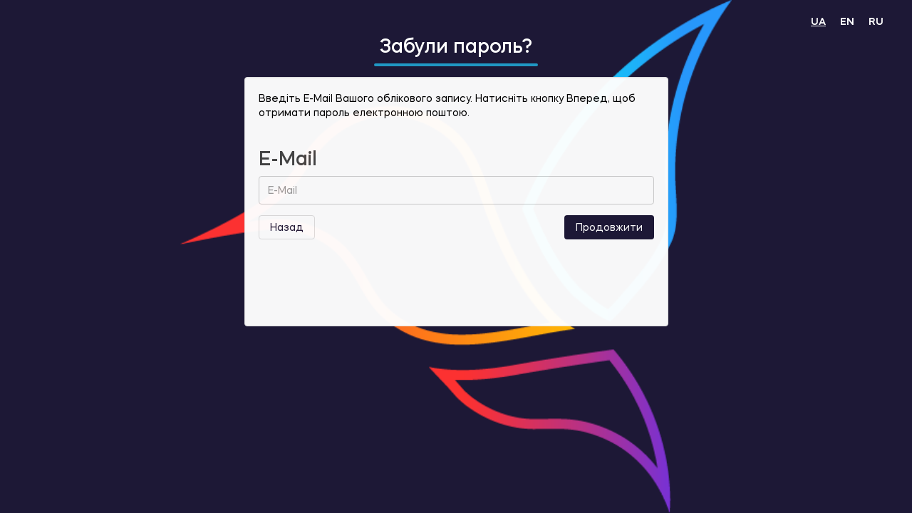

--- FILE ---
content_type: text/html; charset=utf-8
request_url: https://exma.promo/forgot-password
body_size: 9554
content:
<!DOCTYPE html>
<!--[if IE]><![endif]-->
<!--[if IE 8 ]><html dir="ltr" lang="ua" class="ie8"><![endif]-->
<!--[if IE 9 ]><html dir="ltr" lang="ua" class="ie9"><![endif]-->
<!--[if (gt IE 9)|!(IE)]><!-->
<html dir="ltr" lang="ua">
<!--<![endif]-->
<head>
<meta charset="UTF-8" />
<meta name="viewport" content="width=device-width, initial-scale=1">
<meta http-equiv="X-UA-Compatible" content="IE=edge">
<title>Забули пароль?</title>
<base href="https://exma.promo/" />
<meta property="og:title" content="Забули пароль?" />
<meta property="og:type" content="website" />
<meta property="og:url" content="https://exma.promo/forgot-password" />
<meta property="og:image" content="https://exma.promo/image/catalog/exma_logo_RGB-01.png" />
<meta property="og:site_name" content="EXMA" />
<script src="catalog/view/javascript/jquery/jquery-3.6.0.min.js"></script>
<link href="catalog/view/javascript/bootstrap/css/bootstrap.min.css?v=1" rel="stylesheet" media="screen" />
<link href="//cdnjs.cloudflare.com/ajax/libs/toastr.js/latest/css/toastr.min.css" rel="stylesheet" media="screen" />
<script src="catalog/view/javascript/bootstrap/js/bootstrap.min.js"></script>
<link href="catalog/view/javascript/font-awesome/css/font-awesome.min.css?v=2" rel="stylesheet" type="text/css" />
  <link href="catalog/view/theme/techboom/stylesheet/pe-icon-7-stroke.min.css" rel="stylesheet">
  <link href="catalog/view/javascript/jquery/slick/slick.css" rel="stylesheet"/>
  <script src="catalog/view/javascript/jquery/slick/slick.min.js"></script>

    <link href="catalog/view/javascript/purpletree/jquery/datetimepicker/bootstrap-datepicker.min.css" type="text/css" rel="stylesheet" media="screen">
<script src="catalog/view/javascript/purpletree/jquery/datetimepicker/moment.js?v=2"></script>
<script src="catalog/view/javascript/purpletree/jquery/datetimepicker/bootstrap-datepicker.min.js"></script> 
<script src="catalog/view/javascript/purpletree/jquery/datetimepicker/locales/bootstrap-datepicker.ru.min.js?v=1"></script>


    <script src="/catalog/view/javascript/purpletree/bootstrap/js/spin.umd.js"></script>
    <link href="/catalog/view/javascript/purpletree/bootstrap/css/spin.css" rel="stylesheet">
    <link href="/catalog/view/javascript/purpletree/bootstrap/css/bootstrap.min.css?v=2.2" rel="stylesheet">
    <script type="text/javascript" src="catalog/view/javascript/purpletree_style.js"></script>

  <link href="catalog/view/javascript/purpletree/bootstrap/css/bootstrap.min.css?v=2.1" type="text/css" rel="stylesheet" media="screen" />
<link href="catalog/view/theme/default/stylesheet/purpletree/custom.css?v=2.1" type="text/css" rel="stylesheet" media="screen" />
<link href="catalog/view/javascript/hpmodel/hpmodel.css" type="text/css" rel="stylesheet" media="screen" />
  <link href="catalog/view/theme/techboom/stylesheet/stylesheet.css?v=3.49" rel="stylesheet">
<script src="catalog/view/javascript/common.js?v=3.10"></script>
<script src="//cdnjs.cloudflare.com/ajax/libs/toastr.js/latest/js/toastr.min.js"></script>
<link href="https://exma.promo/image/catalog/exma_logo_RGB-03.png" rel="icon" />
<script src="catalog/view/javascript/hpmodel/hpmodel.js"></script>
<script src="catalog/view/javascript/purpletree/common.js?v=2.1"></script>
    <link href="catalog/view/javascript/period_picker_pro/jquery.periodpicker.min.css" rel="stylesheet"/>
    <script src="catalog/view/javascript/period_picker_pro/jquery.periodpicker.full.min.js"></script>

            <!-- Google Tag Manager -->
        <script>(function(w,d,s,l,i){w[l]=w[l]||[];w[l].push({'gtm.start':
            new Date().getTime(),event:'gtm.js'});var f=d.getElementsByTagName(s)[0],
                    j=d.createElement(s),dl=l!='dataLayer'?'&l='+l:'';j.async=true;j.src=
                    'https://www.googletagmanager.com/gtm.js?id='+i+dl;f.parentNode.insertBefore(j,f);
                    })(window,document,'script','dataLayer','GTM-K9BJRRM');</script>
        <!-- End Google Tag Manager -->
    
    <script src="https://cdnjs.cloudflare.com/ajax/libs/kineticjs/5.2.0/kinetic.js"></script>
    <script src="https://cdnjs.cloudflare.com/ajax/libs/jquery-scrollTo/2.1.2/jquery.scrollTo.min.js"></script>
    <link href="/catalog/view/javascript/enjoyhint/enjoyhint.css?v=0.1" rel="stylesheet"/>
    <script src="/catalog/view/javascript/enjoyhint/enjoyhint.js?v=0.1"></script>

</head>
<body class="account-forgotten">
            <!-- Google Tag Manager (noscript) -->
        <noscript><iframe src="https://www.googletagmanager.com/ns.html?id=GTM-K9BJRRM"
                          height="0" width="0" style="display:none;visibility:hidden"></iframe></noscript>
        <!-- End Google Tag Manager (noscript) -->
    <header>

    <div class="container-fluid">
        <div class="header_all_box">
            <div class="logo_box">
                            </div>
                                            <div class="minidashbord_box" data-placement="left" data-toggle="tooltip" data-original-title="Статистика">
                    <i class="fa fa-bar-chart" aria-hidden="true"></i>
                    <div class="analytics_box">
                                            </div>
                </div>
                                <div class="balans_box pts-ajax-btn">
                                    </div>
                <div class="faq_box">
                                        <ul class="nav navbar-nav">
                        <li class="dropdown">
                            <a href="#" class="dropdown-toggle" data-toggle="dropdown" role="button" aria-haspopup="true" aria-expanded="false">
                                <span><i class="fa fa-question-circle-o" aria-hidden="true"></i></span>
                                <span class="faq_header_text">Допомога</span>
                                <span class="caret"></span>
                            </a>
                            <ul class="dropdown-menu dropdown-menu-left ">
                                <li class="">
                                    <a href="" class="parent"><span>Довідковий центр</span></a>
                                </li>
                                <li class="pts-ajax-btn">
                                    <a class="header_helper_btn" href="/index.php?route=common/appHelpers/helperList " class="parent"><span>Підсказки по розділам</span></a>
                                </li>
                            </ul>
                        </li>
                    </ul>
                </div>
                <div class="contact_box">
                    <a class="link_contact_box" href="tel:067-560-61-97" class="text">
                        <span class="icon_phone"><i class="fa fa-phone" aria-hidden="true"></i></span>
                        <span class="dflex-r">
                                <span class="head_phone">067-560-61-97</span>
                            </span>

                    </a>
                </div>
                        <div class="language_box">
                <script type="module" crossorigin src="catalog/view/javascript/assets/chat/NotificationWidget-f3da5a44.js"></script>
<link rel="stylesheet" href="catalog/view/javascript/assets/chat/notification-501d0a75.css">



    <a href="https://exma.promo/chat" id="appNotification" data-customer-id="" data-session-token="">

    </a>



<style>

</style>
            </div>
            <div class="language_box">
                <form action="https://exma.promo/index.php?route=common/language/language" method="post" enctype="multipart/form-data" id="form-language">
  <div class="btn-group">
    <button onclick="changeRedirectVal()" class="btn-link btn_lang dropdown-toggle" data-toggle="dropdown">
        Мова <span class="pe-7s-angle-down"></span>
    </button>
    <ul class="dropdown-menu dd_lang">
            <li>
        <button onclick="changeRedirectVal()" class="language-select btn-link-drop" type="button" name="uk-ua">
          UA        </button>
      </li>
            <li>
        <button onclick="changeRedirectVal()" class="language-select btn-link-drop" type="button" name="en-gb">
          EN        </button>
      </li>
            <li>
        <button onclick="changeRedirectVal()" class="language-select btn-link-drop" type="button" name="ru-ru">
          RU        </button>
      </li>
          </ul>
  </div>
  <input type="hidden" name="code" value="ukua" />
  <input id="redirect" type="hidden" name="redirect" value="https://exma.promo/forgot-password?_route_=forgot-password" />
</form>

<script>
  function changeRedirectVal() {
    if ($('#redirect').length) {
      $('#redirect').val(window.location.href);
    }
  }
</script>
            </div>

            <div class="user_box">
                <ul class="nav navbar-nav">
                    <li class="dropdown">
                        <a href="#" class="dropdown-toggle" data-toggle="dropdown" role="button" aria-haspopup="true" aria-expanded="false">
                            <i class="fa fa-user-o"></i>
                            <span class="caret"></span>
                        </a>
                        <ul class="dropdown-menu dropdown-menu-right ">
                            <li class="pts-ajax-btn">
                                <a href="index.php?route=account/edit" class="parent"><i class="fa fa-user-o"></i> <span>Мій обліковий запис</span></a>
                            </li>
                                                        <li role="separator" class="divider"></li>
                            <li><a href="index.php?route=account/logout"><i class="fa fa-sign-out fw"></i> <span>Вихід</span></a></li>
                        </ul>
                    </li>
                </ul>
            </div>
        </div>
        <div class="mobile_head">
                            </div>
    </div>

    <div class="col-sm-5">
    </div>

    <div class="popup-comment">
        <div class="popup">
            <a class="popup-close" href="#">Закрити</a>
            <div id="comment-content"></div>
        </div>
    </div>


</header>

<!--/ modal replace old popup -->
<div id="modal_on_header" class="modal fade" tabindex="-1" role="dialog" aria-labelledby="mdLG" aria-hidden="true">
    <div class="modal-dialog modal-lg">
        <div class="modal-content">
            <button type="button" class="close" data-dismiss="modal" aria-label="Close">
                <span aria-hidden="true">&times;</span>
            </button>
            <div id="modal_on_header_content"></div>
        </div>
    </div>
</div>
<!--/ end modal replace old popup-->

<!--/ modal modal_on_product -->
<div id="modal_on_product" class="modal fade" tabindex="-1" role="dialog" aria-labelledby="mdLG" aria-hidden="true">
    <div class="modal-dialog modal-full">
        <div class="modal-content">
            <button type="button" class="close" data-dismiss="modal" aria-label="Close">
                <span aria-hidden="true">&times;</span>
            </button>
            <div id="modal_on_product_content"></div>
        </div>
    </div>
</div>
<!--/ end modal modal_on_product -->

<!--/ modal mobile order view -->
<div id="modal_mobile_order_view" class="modal fade" tabindex="-1" role="dialog" aria-labelledby="mdLG" aria-hidden="true">
    <div class="modal-dialog modal-full">
        <div class="modal-content">
            <!--
            <button type="button" class="close" data-dismiss="modal" aria-label="Close">
                <span aria-hidden="true">&times;</span>
            </button>
            -->
            <div id="modal_mobile_order_view_content">

            </div>
        </div>
    </div>
</div>
<!--/ end modal mobile order view -->




<div class="modal fade mobile_mega_menu" tabindex="-1" role="dialog" aria-labelledby="myLargeModalLabel" aria-hidden="true">
    <div class="modal-dialog modal-lg">
        <div class="modal-content">
            <div class="modal-header">
                <h5 class="m-title" id="exampleModalLabel">Каталог товарів</h5>
                <button type="button" class="m_close" data-dismiss="modal" aria-label="Close">
                    <span aria-hidden="true">&times;</span>
                </button>
            </div>
            <div class="exma_megamenu_mobile">
                <div id="exma_megamenu_mobile" class="exma_megamenu_box_mobile">
                    <ul class="exma_megamenu_category_mobile">
                                                <li class="exma_megamenu_category_li_mobile" onclick="showSubCat('282')">
                            <a class="exma_megamenu_category_link_mobile" href="javascript:void(0);">
                                <span>Алкогольні напої і продукти харчування</span>
                                <i class="fa fa-angle-right" aria-hidden="true"></i>
                            </a>
                        </li>
                                                <li class="exma_megamenu_category_li_mobile" onclick="showSubCat('3275')">
                            <a class="exma_megamenu_category_link_mobile" href="javascript:void(0);">
                                <span>Зброя</span>
                                <i class="fa fa-angle-right" aria-hidden="true"></i>
                            </a>
                        </li>
                                                <li class="exma_megamenu_category_li_mobile" onclick="showSubCat('168')">
                            <a class="exma_megamenu_category_link_mobile" href="javascript:void(0);">
                                <span>Краса і здоров'я</span>
                                <i class="fa fa-angle-right" aria-hidden="true"></i>
                            </a>
                        </li>
                                                <li class="exma_megamenu_category_li_mobile" onclick="showSubCat('449')">
                            <a class="exma_megamenu_category_link_mobile" href="javascript:void(0);">
                                <span>Офіс, школа, книги</span>
                                <i class="fa fa-angle-right" aria-hidden="true"></i>
                            </a>
                        </li>
                                                <li class="exma_megamenu_category_li_mobile" onclick="showSubCat('616')">
                            <a class="exma_megamenu_category_link_mobile" href="javascript:void(0);">
                                <span>Побутова техніка, інтер'єр</span>
                                <i class="fa fa-angle-right" aria-hidden="true"></i>
                            </a>
                        </li>
                                                <li class="exma_megamenu_category_li_mobile" onclick="showSubCat('598')">
                            <a class="exma_megamenu_category_link_mobile" href="javascript:void(0);">
                                <span>Подарунки та товари для свят</span>
                                <i class="fa fa-angle-right" aria-hidden="true"></i>
                            </a>
                        </li>
                                                <li class="exma_megamenu_category_li_mobile" onclick="showSubCat('441')">
                            <a class="exma_megamenu_category_link_mobile" href="javascript:void(0);">
                                <span>Смартфони, ТВ і електроніка</span>
                                <i class="fa fa-angle-right" aria-hidden="true"></i>
                            </a>
                        </li>
                                                <li class="exma_megamenu_category_li_mobile" onclick="showSubCat('367')">
                            <a class="exma_megamenu_category_link_mobile" href="javascript:void(0);">
                                <span>Спорт і захоплення</span>
                                <i class="fa fa-angle-right" aria-hidden="true"></i>
                            </a>
                        </li>
                                                <li class="exma_megamenu_category_li_mobile" onclick="showSubCat('527')">
                            <a class="exma_megamenu_category_link_mobile" href="javascript:void(0);">
                                <span>Товари для бізнесу</span>
                                <i class="fa fa-angle-right" aria-hidden="true"></i>
                            </a>
                        </li>
                                                <li class="exma_megamenu_category_li_mobile" onclick="showSubCat('100')">
                            <a class="exma_megamenu_category_link_mobile" href="javascript:void(0);">
                                <span>Товари для дітей</span>
                                <i class="fa fa-angle-right" aria-hidden="true"></i>
                            </a>
                        </li>
                                                <li class="exma_megamenu_category_li_mobile" onclick="showSubCat('165')">
                            <a class="exma_megamenu_category_link_mobile" href="javascript:void(0);">
                                <span>Товари для дому</span>
                                <i class="fa fa-angle-right" aria-hidden="true"></i>
                            </a>
                        </li>
                                                <li class="exma_megamenu_category_li_mobile" onclick="showSubCat('176')">
                            <a class="exma_megamenu_category_link_mobile" href="javascript:void(0);">
                                <span>Одяг, взуття та аксесуари</span>
                                <i class="fa fa-angle-right" aria-hidden="true"></i>
                            </a>
                        </li>
                                                <li class="exma_megamenu_category_li_mobile" onclick="showSubCat('223')">
                            <a class="exma_megamenu_category_link_mobile" href="javascript:void(0);">
                                <span>Дача, сад, город</span>
                                <i class="fa fa-angle-right" aria-hidden="true"></i>
                            </a>
                        </li>
                                            </ul>
                                                                    <div id="sub_cat_282" class="exma_megamenu_category_wr_mobile">
                                <a href="javascript:void(0);" onclick="backMain('282')" class="back_main_category"><i class="fa fa-angle-left" aria-hidden="true"></i> Усі категорії</a>
                                                                <div class="exma_megamenu_category_all_box_mobile">
                                    <ul class="exma_megamenu_category_two_mobile">
                                        <li class="exma_megamenu_category_two_li_mobile">
                                            <a class="exma_megamenu_category_two_link_mobile" href="https://exma.promo/c282/c830">Кондитерські вироби</a>
                                                                                        <ul class="exma_megamenu_category_three_mobile">
                                                                                                <li>
                                                    <a href="https://exma.promo/c282/c830/c831"> Шоколад і цукерки</a>
                                                </li>
                                                                                            </ul>
                                                                                    </li>
                                    </ul>

                                </div>

                                                                <div class="exma_megamenu_category_all_box_mobile">
                                    <ul class="exma_megamenu_category_two_mobile">
                                        <li class="exma_megamenu_category_two_li_mobile">
                                            <a class="exma_megamenu_category_two_link_mobile" href="https://exma.promo/c282/c3452">Продукти харчування</a>
                                                                                        <ul class="exma_megamenu_category_three_mobile">
                                                                                                <li>
                                                    <a href="https://exma.promo/c282/c3452/c375">Напої</a>
                                                </li>
                                                                                                <li>
                                                    <a href="https://exma.promo/c282/c3452/c3207">Снеки</a>
                                                </li>
                                                                                            </ul>
                                                                                    </li>
                                    </ul>

                                </div>

                                                        </div>
                                                                                            <div id="sub_cat_3275" class="exma_megamenu_category_wr_mobile">
                                <a href="javascript:void(0);" onclick="backMain('3275')" class="back_main_category"><i class="fa fa-angle-left" aria-hidden="true"></i> Усі категорії</a>
                                                                <div class="exma_megamenu_category_all_box_mobile">
                                    <ul class="exma_megamenu_category_two_mobile">
                                        <li class="exma_megamenu_category_two_li_mobile">
                                            <a class="exma_megamenu_category_two_link_mobile" href="https://exma.promo/c3275/c3362">Тактичне спорядження</a>
                                                                                        <ul class="exma_megamenu_category_three_mobile">
                                                                                                <li>
                                                    <a href="https://exma.promo/c3275/c3362/c4365">Тактичні рюкзаки</a>
                                                </li>
                                                                                            </ul>
                                                                                    </li>
                                    </ul>

                                </div>

                                                        </div>
                                                                                            <div id="sub_cat_168" class="exma_megamenu_category_wr_mobile">
                                <a href="javascript:void(0);" onclick="backMain('168')" class="back_main_category"><i class="fa fa-angle-left" aria-hidden="true"></i> Усі категорії</a>
                                                                <div class="exma_megamenu_category_all_box_mobile">
                                    <ul class="exma_megamenu_category_two_mobile">
                                        <li class="exma_megamenu_category_two_li_mobile">
                                            <a class="exma_megamenu_category_two_link_mobile" href="https://exma.promo/c168/c1256">Аксесуари для волосся</a>
                                                                                        <ul class="exma_megamenu_category_three_mobile">
                                                                                                <li>
                                                    <a href="https://exma.promo/c168/c1256/c410">Гребінці</a>
                                                </li>
                                                                                                <li>
                                                    <a href="https://exma.promo/c168/c1256/c412">Пов'язки для волосся</a>
                                                </li>
                                                                                            </ul>
                                                                                    </li>
                                    </ul>

                                </div>

                                                                <div class="exma_megamenu_category_all_box_mobile">
                                    <ul class="exma_megamenu_category_two_mobile">
                                        <li class="exma_megamenu_category_two_li_mobile">
                                            <a class="exma_megamenu_category_two_link_mobile" href="https://exma.promo/c168/c1252">Аксесуари для макіяжу</a>
                                                                                        <ul class="exma_megamenu_category_three_mobile">
                                                                                                <li>
                                                    <a href="https://exma.promo/c168/c1252/c465">Організатор для косметики</a>
                                                </li>
                                                                                                <li>
                                                    <a href="https://exma.promo/c168/c1252/c461">Пензлі для макіяжу</a>
                                                </li>
                                                                                                <li>
                                                    <a href="https://exma.promo/c168/c1252/c1253">Щипці для завивки вій</a>
                                                </li>
                                                                                            </ul>
                                                                                    </li>
                                    </ul>

                                </div>

                                                                <div class="exma_megamenu_category_all_box_mobile">
                                    <ul class="exma_megamenu_category_two_mobile">
                                        <li class="exma_megamenu_category_two_li_mobile">
                                            <a class="exma_megamenu_category_two_link_mobile" href="https://exma.promo/c168/c915">Депіляція і шугарінг</a>
                                                                                        <ul class="exma_megamenu_category_three_mobile">
                                                                                                <li>
                                                    <a href="https://exma.promo/c168/c915/c1204">Засоби для депіляції</a>
                                                </li>
                                                                                                <li>
                                                    <a href="https://exma.promo/c168/c915/c4214">Засоби до і після депіляції</a>
                                                </li>
                                                                                                <li>
                                                    <a href="https://exma.promo/c168/c915/c356">Крем для депіляції</a>
                                                </li>
                                                                                                <li>
                                                    <a href="https://exma.promo/c168/c915/c1205">Набори для депіляції</a>
                                                </li>
                                                                                            </ul>
                                                                                    </li>
                                    </ul>

                                </div>

                                                                <div class="exma_megamenu_category_all_box_mobile">
                                    <ul class="exma_megamenu_category_two_mobile">
                                        <li class="exma_megamenu_category_two_li_mobile">
                                            <a class="exma_megamenu_category_two_link_mobile" href="https://exma.promo/c168/c92">Засоби для гоління</a>
                                                                                        <ul class="exma_megamenu_category_three_mobile">
                                                                                                <li>
                                                    <a href="https://exma.promo/c168/c92/c493">Косметика для гоління</a>
                                                </li>
                                                                                                <li>
                                                    <a href="https://exma.promo/c168/c92/c1183">Косметика після гоління</a>
                                                </li>
                                                                                                <li>
                                                    <a href="https://exma.promo/c168/c92/c411">Лезо для бритви</a>
                                                </li>
                                                                                                <li>
                                                    <a href="https://exma.promo/c168/c92/c1180">Набори для гоління</a>
                                                </li>
                                                                                                <li>
                                                    <a href="https://exma.promo/c168/c92/c1182">Небезпечна бритва</a>
                                                </li>
                                                                                                <li>
                                                    <a href="https://exma.promo/c168/c92/c406">Станок для гоління</a>
                                                </li>
                                                                                            </ul>
                                                                                    </li>
                                    </ul>

                                </div>

                                                                <div class="exma_megamenu_category_all_box_mobile">
                                    <ul class="exma_megamenu_category_two_mobile">
                                        <li class="exma_megamenu_category_two_li_mobile">
                                            <a class="exma_megamenu_category_two_link_mobile" href="https://exma.promo/c168/c1218">Косметика і парфюмерія</a>
                                                                                        <ul class="exma_megamenu_category_three_mobile">
                                                                                                <li>
                                                    <a href="https://exma.promo/c168/c1218/c167">Косметика</a>
                                                </li>
                                                                                                <li>
                                                    <a href="https://exma.promo/c168/c1218/c130">Особиста гігієна</a>
                                                </li>
                                                                                                <li>
                                                    <a href="https://exma.promo/c168/c1218/c118">Парфюмерія</a>
                                                </li>
                                                                                                <li>
                                                    <a href="https://exma.promo/c168/c1218/c78">Декоративна косметика</a>
                                                </li>
                                                                                                <li>
                                                    <a href="https://exma.promo/c168/c1218/c81">Жіноча гігієна</a>
                                                </li>
                                                                                            </ul>
                                                                                    </li>
                                    </ul>

                                </div>

                                                                <div class="exma_megamenu_category_all_box_mobile">
                                    <ul class="exma_megamenu_category_two_mobile">
                                        <li class="exma_megamenu_category_two_li_mobile">
                                            <a class="exma_megamenu_category_two_link_mobile" href="https://exma.promo/c168/c472">Манікюр і педикюр</a>
                                                                                        <ul class="exma_megamenu_category_three_mobile">
                                                                                                <li>
                                                    <a href="https://exma.promo/c168/c472/c263">Догляд за нігтями і кутикулою</a>
                                                </li>
                                                                                            </ul>
                                                                                    </li>
                                    </ul>

                                </div>

                                                                <div class="exma_megamenu_category_all_box_mobile">
                                    <ul class="exma_megamenu_category_two_mobile">
                                        <li class="exma_megamenu_category_two_li_mobile">
                                            <a class="exma_megamenu_category_two_link_mobile" href="https://exma.promo/c168/c761">Фарбування волосся</a>
                                                                                        <ul class="exma_megamenu_category_three_mobile">
                                                                                                <li>
                                                    <a href="https://exma.promo/c168/c761/c1192">Освітлювач для волосся</a>
                                                </li>
                                                                                                <li>
                                                    <a href="https://exma.promo/c168/c761/c762">Тонуючі засоби</a>
                                                </li>
                                                                                                <li>
                                                    <a href="https://exma.promo/c168/c761/c1185">Фарба для волосся</a>
                                                </li>
                                                                                            </ul>
                                                                                    </li>
                                    </ul>

                                </div>

                                                        </div>
                                                                                            <div id="sub_cat_449" class="exma_megamenu_category_wr_mobile">
                                <a href="javascript:void(0);" onclick="backMain('449')" class="back_main_category"><i class="fa fa-angle-left" aria-hidden="true"></i> Усі категорії</a>
                                                                <div class="exma_megamenu_category_all_box_mobile">
                                    <ul class="exma_megamenu_category_two_mobile">
                                        <li class="exma_megamenu_category_two_li_mobile">
                                            <a class="exma_megamenu_category_two_link_mobile" href="https://exma.promo/c449/c450">Канцелярія</a>
                                                                                        <ul class="exma_megamenu_category_three_mobile">
                                                                                                <li>
                                                    <a href="https://exma.promo/c449/c450/c934">Маркери і лінери</a>
                                                </li>
                                                                                                <li>
                                                    <a href="https://exma.promo/c449/c450/c1663">Офісне приладдя</a>
                                                </li>
                                                                                                <li>
                                                    <a href="https://exma.promo/c449/c450/c3008">Письмові приладдя</a>
                                                </li>
                                                                                                <li>
                                                    <a href="https://exma.promo/c449/c450/c451">Шкільне приладдя і творчість</a>
                                                </li>
                                                                                            </ul>
                                                                                    </li>
                                    </ul>

                                </div>

                                                        </div>
                                                                                            <div id="sub_cat_616" class="exma_megamenu_category_wr_mobile">
                                <a href="javascript:void(0);" onclick="backMain('616')" class="back_main_category"><i class="fa fa-angle-left" aria-hidden="true"></i> Усі категорії</a>
                                                                <div class="exma_megamenu_category_all_box_mobile">
                                    <ul class="exma_megamenu_category_two_mobile">
                                        <li class="exma_megamenu_category_two_li_mobile">
                                            <a class="exma_megamenu_category_two_link_mobile" href="https://exma.promo/c616/c615">Дрібна побутова техніка</a>
                                                                                        <ul class="exma_megamenu_category_three_mobile">
                                                                                                <li>
                                                    <a href="https://exma.promo/c616/c615/c845">Техника для кухни</a>
                                                </li>
                                                                                            </ul>
                                                                                    </li>
                                    </ul>

                                </div>

                                                                <div class="exma_megamenu_category_all_box_mobile">
                                    <ul class="exma_megamenu_category_two_mobile">
                                        <li class="exma_megamenu_category_two_li_mobile">
                                            <a class="exma_megamenu_category_two_link_mobile" href="https://exma.promo/c616/c1616">Спеціалізована хімія</a>
                                                                                    </li>
                                    </ul>

                                </div>

                                                        </div>
                                                                                            <div id="sub_cat_598" class="exma_megamenu_category_wr_mobile">
                                <a href="javascript:void(0);" onclick="backMain('598')" class="back_main_category"><i class="fa fa-angle-left" aria-hidden="true"></i> Усі категорії</a>
                                                                <div class="exma_megamenu_category_all_box_mobile">
                                    <ul class="exma_megamenu_category_two_mobile">
                                        <li class="exma_megamenu_category_two_li_mobile">
                                            <a class="exma_megamenu_category_two_link_mobile" href="https://exma.promo/c598/c1667">Подарункові упаковки</a>
                                                                                        <ul class="exma_megamenu_category_three_mobile">
                                                                                                <li>
                                                    <a href="https://exma.promo/c598/c1667/c3789">Подарункові пакунки</a>
                                                </li>
                                                                                            </ul>
                                                                                    </li>
                                    </ul>

                                </div>

                                                                <div class="exma_megamenu_category_all_box_mobile">
                                    <ul class="exma_megamenu_category_two_mobile">
                                        <li class="exma_megamenu_category_two_li_mobile">
                                            <a class="exma_megamenu_category_two_link_mobile" href="https://exma.promo/c598/c4000">Штучні сосни та ялини</a>
                                                                                        <ul class="exma_megamenu_category_three_mobile">
                                                                                                <li>
                                                    <a href="https://exma.promo/c598/c4000/c693">Штучні ялинки</a>
                                                </li>
                                                                                            </ul>
                                                                                    </li>
                                    </ul>

                                </div>

                                                        </div>
                                                                                            <div id="sub_cat_441" class="exma_megamenu_category_wr_mobile">
                                <a href="javascript:void(0);" onclick="backMain('441')" class="back_main_category"><i class="fa fa-angle-left" aria-hidden="true"></i> Усі категорії</a>
                                                                <div class="exma_megamenu_category_all_box_mobile">
                                    <ul class="exma_megamenu_category_two_mobile">
                                        <li class="exma_megamenu_category_two_li_mobile">
                                            <a class="exma_megamenu_category_two_link_mobile" href="https://exma.promo/c441/c442">ТВ, Аудіо / Відео, Фото</a>
                                                                                        <ul class="exma_megamenu_category_three_mobile">
                                                                                                <li>
                                                    <a href="https://exma.promo/c441/c442/c443">Фото і відео</a>
                                                </li>
                                                                                            </ul>
                                                                                    </li>
                                    </ul>

                                </div>

                                                                <div class="exma_megamenu_category_all_box_mobile">
                                    <ul class="exma_megamenu_category_two_mobile">
                                        <li class="exma_megamenu_category_two_li_mobile">
                                            <a class="exma_megamenu_category_two_link_mobile" href="https://exma.promo/c441/c772">Телефони, навушники, GPS</a>
                                                                                        <ul class="exma_megamenu_category_three_mobile">
                                                                                                <li>
                                                    <a href="https://exma.promo/c441/c772/c3220">Аксесуари для мобільних телефонів і смартфонів</a>
                                                </li>
                                                                                            </ul>
                                                                                    </li>
                                    </ul>

                                </div>

                                                        </div>
                                                                                            <div id="sub_cat_367" class="exma_megamenu_category_wr_mobile">
                                <a href="javascript:void(0);" onclick="backMain('367')" class="back_main_category"><i class="fa fa-angle-left" aria-hidden="true"></i> Усі категорії</a>
                                                                <div class="exma_megamenu_category_all_box_mobile">
                                    <ul class="exma_megamenu_category_two_mobile">
                                        <li class="exma_megamenu_category_two_li_mobile">
                                            <a class="exma_megamenu_category_two_link_mobile" href="https://exma.promo/c367/c368">Активний відпочинок, туризм та хобі</a>
                                                                                        <ul class="exma_megamenu_category_three_mobile">
                                                                                                <li>
                                                    <a href="https://exma.promo/c367/c368/c923">Аксесуари для активного відпочинку і туризму</a>
                                                </li>
                                                                                                <li>
                                                    <a href="https://exma.promo/c367/c368/c954">Ліхтарі і аксесуари</a>
                                                </li>
                                                                                                <li>
                                                    <a href="https://exma.promo/c367/c368/c369">Туризм і кемпінг</a>
                                                </li>
                                                                                            </ul>
                                                                                    </li>
                                    </ul>

                                </div>

                                                                <div class="exma_megamenu_category_all_box_mobile">
                                    <ul class="exma_megamenu_category_two_mobile">
                                        <li class="exma_megamenu_category_two_li_mobile">
                                            <a class="exma_megamenu_category_two_link_mobile" href="https://exma.promo/c367/c433">Спортивні товари</a>
                                                                                        <ul class="exma_megamenu_category_three_mobile">
                                                                                                <li>
                                                    <a href="https://exma.promo/c367/c433/c2836">Ортопедичні товари</a>
                                                </li>
                                                                                            </ul>
                                                                                    </li>
                                    </ul>

                                </div>

                                                        </div>
                                                                                            <div id="sub_cat_527" class="exma_megamenu_category_wr_mobile">
                                <a href="javascript:void(0);" onclick="backMain('527')" class="back_main_category"><i class="fa fa-angle-left" aria-hidden="true"></i> Усі категорії</a>
                                                                <div class="exma_megamenu_category_all_box_mobile">
                                    <ul class="exma_megamenu_category_two_mobile">
                                        <li class="exma_megamenu_category_two_li_mobile">
                                            <a class="exma_megamenu_category_two_link_mobile" href="https://exma.promo/c527/c3118">Клінінгові обладнання</a>
                                                                                        <ul class="exma_megamenu_category_three_mobile">
                                                                                                <li>
                                                    <a href="https://exma.promo/c527/c3118/c3633">Миття підлоги</a>
                                                </li>
                                                                                            </ul>
                                                                                    </li>
                                    </ul>

                                </div>

                                                        </div>
                                                                                            <div id="sub_cat_100" class="exma_megamenu_category_wr_mobile">
                                <a href="javascript:void(0);" onclick="backMain('100')" class="back_main_category"><i class="fa fa-angle-left" aria-hidden="true"></i> Усі категорії</a>
                                                                <div class="exma_megamenu_category_all_box_mobile">
                                    <ul class="exma_megamenu_category_two_mobile">
                                        <li class="exma_megamenu_category_two_li_mobile">
                                            <a class="exma_megamenu_category_two_link_mobile" href="https://exma.promo/c100/c385">Дитячі іграшки</a>
                                                                                        <ul class="exma_megamenu_category_three_mobile">
                                                                                                <li>
                                                    <a href="https://exma.promo/c100/c385/c386">М'які іграшки, фігурки, ляльки</a>
                                                </li>
                                                                                                <li>
                                                    <a href="https://exma.promo/c100/c385/c2369">Машинки, моделі техніки і зброя</a>
                                                </li>
                                                                                            </ul>
                                                                                    </li>
                                    </ul>

                                </div>

                                                                <div class="exma_megamenu_category_all_box_mobile">
                                    <ul class="exma_megamenu_category_two_mobile">
                                        <li class="exma_megamenu_category_two_li_mobile">
                                            <a class="exma_megamenu_category_two_link_mobile" href="https://exma.promo/c100/c2380">Дитяча кімната</a>
                                                                                        <ul class="exma_megamenu_category_three_mobile">
                                                                                                <li>
                                                    <a href="https://exma.promo/c100/c2380/c2384">Радіоняні</a>
                                                </li>
                                                                                            </ul>
                                                                                    </li>
                                    </ul>

                                </div>

                                                                <div class="exma_megamenu_category_all_box_mobile">
                                    <ul class="exma_megamenu_category_two_mobile">
                                        <li class="exma_megamenu_category_two_li_mobile">
                                            <a class="exma_megamenu_category_two_link_mobile" href="https://exma.promo/c100/c170">Для найменших</a>
                                                                                        <ul class="exma_megamenu_category_three_mobile">
                                                                                                <li>
                                                    <a href="https://exma.promo/c100/c170/c169">Підгузки і сповивання</a>
                                                </li>
                                                                                                <li>
                                                    <a href="https://exma.promo/c100/c170/c342">Харчування і годування</a>
                                                </li>
                                                                                                <li>
                                                    <a href="https://exma.promo/c100/c170/c457">Щоденний догляд і здоров'я</a>
                                                </li>
                                                                                            </ul>
                                                                                    </li>
                                    </ul>

                                </div>

                                                                <div class="exma_megamenu_category_all_box_mobile">
                                    <ul class="exma_megamenu_category_two_mobile">
                                        <li class="exma_megamenu_category_two_li_mobile">
                                            <a class="exma_megamenu_category_two_link_mobile" href="https://exma.promo/c100/c150">Товари для мам</a>
                                                                                        <ul class="exma_megamenu_category_three_mobile">
                                                                                                <li>
                                                    <a href="https://exma.promo/c100/c150/c152">Молоковідсоси</a>
                                                </li>
                                                                                            </ul>
                                                                                    </li>
                                    </ul>

                                </div>

                                                        </div>
                                                                                            <div id="sub_cat_165" class="exma_megamenu_category_wr_mobile">
                                <a href="javascript:void(0);" onclick="backMain('165')" class="back_main_category"><i class="fa fa-angle-left" aria-hidden="true"></i> Усі категорії</a>
                                                                <div class="exma_megamenu_category_all_box_mobile">
                                    <ul class="exma_megamenu_category_two_mobile">
                                        <li class="exma_megamenu_category_two_li_mobile">
                                            <a class="exma_megamenu_category_two_link_mobile" href="https://exma.promo/c165/c127">Господарський інвентар</a>
                                                                                        <ul class="exma_megamenu_category_three_mobile">
                                                                                                <li>
                                                    <a href="https://exma.promo/c165/c127/c359">Товари для догляду за одягом</a>
                                                </li>
                                                                                                <li>
                                                    <a href="https://exma.promo/c165/c127/c84">Господарські товари</a>
                                                </li>
                                                                                            </ul>
                                                                                    </li>
                                    </ul>

                                </div>

                                                                <div class="exma_megamenu_category_all_box_mobile">
                                    <ul class="exma_megamenu_category_two_mobile">
                                        <li class="exma_megamenu_category_two_li_mobile">
                                            <a class="exma_megamenu_category_two_link_mobile" href="https://exma.promo/c165/c808">Декор для дому</a>
                                                                                        <ul class="exma_megamenu_category_three_mobile">
                                                                                                <li>
                                                    <a href="https://exma.promo/c165/c808/c1313">Ароматы для дома</a>
                                                </li>
                                                                                                <li>
                                                    <a href="https://exma.promo/c165/c808/c900">Картини</a>
                                                </li>
                                                                                                <li>
                                                    <a href="https://exma.promo/c165/c808/c838">Свічки</a>
                                                </li>
                                                                                                <li>
                                                    <a href="https://exma.promo/c165/c808/c1795">Стоппер для дверей</a>
                                                </li>
                                                                                            </ul>
                                                                                    </li>
                                    </ul>

                                </div>

                                                                <div class="exma_megamenu_category_all_box_mobile">
                                    <ul class="exma_megamenu_category_two_mobile">
                                        <li class="exma_megamenu_category_two_li_mobile">
                                            <a class="exma_megamenu_category_two_link_mobile" href="https://exma.promo/c165/c567">Домашній текстиль</a>
                                                                                        <ul class="exma_megamenu_category_three_mobile">
                                                                                                <li>
                                                    <a href="https://exma.promo/c165/c567/c574">Декоративні іграшки</a>
                                                </li>
                                                                                                <li>
                                                    <a href="https://exma.promo/c165/c567/c889">Ковдри</a>
                                                </li>
                                                                                                <li>
                                                    <a href="https://exma.promo/c165/c567/c572">Кухонний текстиль</a>
                                                </li>
                                                                                                <li>
                                                    <a href="https://exma.promo/c165/c567/c568">Наволочки</a>
                                                </li>
                                                                                                <li>
                                                    <a href="https://exma.promo/c165/c567/c2669">Наматрацники та Підматрацники</a>
                                                </li>
                                                                                                <li>
                                                    <a href="https://exma.promo/c165/c567/c571">Пледи</a>
                                                </li>
                                                                                                <li>
                                                    <a href="https://exma.promo/c165/c567/c569">Подушки</a>
                                                </li>
                                                                                                <li>
                                                    <a href="https://exma.promo/c165/c567/c576">Покривала</a>
                                                </li>
                                                                                                <li>
                                                    <a href="https://exma.promo/c165/c567/c573">Постільна білизна</a>
                                                </li>
                                                                                                <li>
                                                    <a href="https://exma.promo/c165/c567/c577">Рушники</a>
                                                </li>
                                                                                                <li>
                                                    <a href="https://exma.promo/c165/c567/c570">Скатертини і серветки</a>
                                                </li>
                                                                                                <li>
                                                    <a href="https://exma.promo/c165/c567/c575">Штори і фіранки</a>
                                                </li>
                                                                                            </ul>
                                                                                    </li>
                                    </ul>

                                </div>

                                                                <div class="exma_megamenu_category_all_box_mobile">
                                    <ul class="exma_megamenu_category_two_mobile">
                                        <li class="exma_megamenu_category_two_li_mobile">
                                            <a class="exma_megamenu_category_two_link_mobile" href="https://exma.promo/c165/c264">Зоотовари</a>
                                                                                        <ul class="exma_megamenu_category_three_mobile">
                                                                                                <li>
                                                    <a href="https://exma.promo/c165/c264/c270">Догляд та гігієна</a>
                                                </li>
                                                                                                <li>
                                                    <a href="https://exma.promo/c165/c264/c265">Товари для кішок</a>
                                                </li>
                                                                                                <li>
                                                    <a href="https://exma.promo/c165/c264/c267">Товари для собак</a>
                                                </li>
                                                                                                <li>
                                                    <a href="https://exma.promo/c165/c264/c271">Туалети, наповнювачі та аксесуари</a>
                                                </li>
                                                                                            </ul>
                                                                                    </li>
                                    </ul>

                                </div>

                                                                <div class="exma_megamenu_category_all_box_mobile">
                                    <ul class="exma_megamenu_category_two_mobile">
                                        <li class="exma_megamenu_category_two_li_mobile">
                                            <a class="exma_megamenu_category_two_link_mobile" href="https://exma.promo/c165/c848">Меблі</a>
                                                                                        <ul class="exma_megamenu_category_three_mobile">
                                                                                                <li>
                                                    <a href="https://exma.promo/c165/c848/c1674">Чохли для меблів</a>
                                                </li>
                                                                                            </ul>
                                                                                    </li>
                                    </ul>

                                </div>

                                                                <div class="exma_megamenu_category_all_box_mobile">
                                    <ul class="exma_megamenu_category_two_mobile">
                                        <li class="exma_megamenu_category_two_li_mobile">
                                            <a class="exma_megamenu_category_two_link_mobile" href="https://exma.promo/c165/c155">Побутова хімія</a>
                                                                                        <ul class="exma_megamenu_category_three_mobile">
                                                                                                <li>
                                                    <a href="https://exma.promo/c165/c155/c821">Вулична зона</a>
                                                </li>
                                                                                                <li>
                                                    <a href="https://exma.promo/c165/c155/c156">Засоби для миття посуду</a>
                                                </li>
                                                                                                <li>
                                                    <a href="https://exma.promo/c165/c155/c175">Засоби для прання</a>
                                                </li>
                                                                                                <li>
                                                    <a href="https://exma.promo/c165/c155/c174">Засоби для прибирання</a>
                                                </li>
                                                                                            </ul>
                                                                                    </li>
                                    </ul>

                                </div>

                                                                <div class="exma_megamenu_category_all_box_mobile">
                                    <ul class="exma_megamenu_category_two_mobile">
                                        <li class="exma_megamenu_category_two_li_mobile">
                                            <a class="exma_megamenu_category_two_link_mobile" href="https://exma.promo/c165/c314">Посуд</a>
                                                                                        <ul class="exma_megamenu_category_three_mobile">
                                                                                                <li>
                                                    <a href="https://exma.promo/c165/c314/c2066">Кухонне приладдя</a>
                                                </li>
                                                                                                <li>
                                                    <a href="https://exma.promo/c165/c314/c2114">Посуд для чаю та кави</a>
                                                </li>
                                                                                            </ul>
                                                                                    </li>
                                    </ul>

                                </div>

                                                        </div>
                                                                                            <div id="sub_cat_176" class="exma_megamenu_category_wr_mobile">
                                <a href="javascript:void(0);" onclick="backMain('176')" class="back_main_category"><i class="fa fa-angle-left" aria-hidden="true"></i> Усі категорії</a>
                                                                <div class="exma_megamenu_category_all_box_mobile">
                                    <ul class="exma_megamenu_category_two_mobile">
                                        <li class="exma_megamenu_category_two_li_mobile">
                                            <a class="exma_megamenu_category_two_link_mobile" href="https://exma.promo/c176/c177">Взуття</a>
                                                                                        <ul class="exma_megamenu_category_three_mobile">
                                                                                                <li>
                                                    <a href="https://exma.promo/c176/c177/c371">Аксесуари для взуття</a>
                                                </li>
                                                                                                <li>
                                                    <a href="https://exma.promo/c176/c177/c496">Дитяче взуття</a>
                                                </li>
                                                                                                <li>
                                                    <a href="https://exma.promo/c176/c177/c317">Жіноче взуття</a>
                                                </li>
                                                                                                <li>
                                                    <a href="https://exma.promo/c176/c177/c318">Чоловіче взуття</a>
                                                </li>
                                                                                            </ul>
                                                                                    </li>
                                    </ul>

                                </div>

                                                                <div class="exma_megamenu_category_all_box_mobile">
                                    <ul class="exma_megamenu_category_two_mobile">
                                        <li class="exma_megamenu_category_two_li_mobile">
                                            <a class="exma_megamenu_category_two_link_mobile" href="https://exma.promo/c176/c251">Одяг</a>
                                                                                        <ul class="exma_megamenu_category_three_mobile">
                                                                                                <li>
                                                    <a href="https://exma.promo/c176/c251/c252">Дитячий одяг</a>
                                                </li>
                                                                                                <li>
                                                    <a href="https://exma.promo/c176/c251/c284">Одяг для жінок</a>
                                                </li>
                                                                                                <li>
                                                    <a href="https://exma.promo/c176/c251/c422">Одяг для чоловіків</a>
                                                </li>
                                                                                            </ul>
                                                                                    </li>
                                    </ul>

                                </div>

                                                                <div class="exma_megamenu_category_all_box_mobile">
                                    <ul class="exma_megamenu_category_two_mobile">
                                        <li class="exma_megamenu_category_two_li_mobile">
                                            <a class="exma_megamenu_category_two_link_mobile" href="https://exma.promo/c176/c383">Сумки та аксесуари</a>
                                                                                        <ul class="exma_megamenu_category_three_mobile">
                                                                                                <li>
                                                    <a href="https://exma.promo/c176/c383/c468">Сумки і рюкзаки</a>
                                                </li>
                                                                                                <li>
                                                    <a href="https://exma.promo/c176/c383/c2286">Шапки, шарфи і рукавички</a>
                                                </li>
                                                                                            </ul>
                                                                                    </li>
                                    </ul>

                                </div>

                                                        </div>
                                                                                            <div id="sub_cat_223" class="exma_megamenu_category_wr_mobile">
                                <a href="javascript:void(0);" onclick="backMain('223')" class="back_main_category"><i class="fa fa-angle-left" aria-hidden="true"></i> Усі категорії</a>
                                                                <div class="exma_megamenu_category_all_box_mobile">
                                    <ul class="exma_megamenu_category_two_mobile">
                                        <li class="exma_megamenu_category_two_li_mobile">
                                            <a class="exma_megamenu_category_two_link_mobile" href="https://exma.promo/c223/c224">Рослини і догляд за ними</a>
                                                                                        <ul class="exma_megamenu_category_three_mobile">
                                                                                                <li>
                                                    <a href="https://exma.promo/c223/c224/c2884">Засоби захисту рослин</a>
                                                </li>
                                                                                                <li>
                                                    <a href="https://exma.promo/c223/c224/c213">Насіння</a>
                                                </li>
                                                                                            </ul>
                                                                                    </li>
                                    </ul>

                                </div>

                                                        </div>
                                            
                </div>
            </div>
        </div>
    </div>
</div>
<div id="scrypt_box"></div>

<script>
    var opts = {
        lines: 11, // The number of lines to draw
        length: 0, // The length of each line
        width: 11, // The line thickness
        radius: 25, // The radius of the inner circle
        scale: 1.2, // Scales overall size of the spinner
        corners: 0.9, // Corner roundness (0..1)
        speed: 1, // Rounds per second
        rotate: 20, // The rotation offset
        animation: 'spinner-line-shrink', // The CSS animation name for the lines
        direction: 1, // 1: clockwise, -1: counterclockwise
        color: '#1d1836', // CSS color or array of colors #ff8000
        fadeColor: '', // CSS color or array of colors
        top: '50%', // Top position relative to parent
        left: '50%', // Left position relative to parent
        shadow: '3px 1px 5px #1d1836', // Box-shadow for the lines '5px 5px 15px red
        zIndex: 2000000000, // The z-index (defaults to 2e9)
        className: 'spinner', // The CSS class to assign to the spinner
        position: 'fixed', // Element positioning
    };
    var pageSpinner = new Spin.Spinner(opts);
    var filterSpinner = new Spin.Spinner(opts);


    function megamenuToggle () {
        $('.first_category').toggle();
        $('#exma_megamenu').toggle();
        $('.exma_megamenu_btn').toggleClass('open');
    }
    function showSubCat(cat_id) {
        $('.exma_megamenu_category_mobile').hide();
        $('#sub_cat_'+cat_id).show();
    }
    function backMain(cat_id) {
        $('.exma_megamenu_category_mobile').show();
        $('#sub_cat_'+cat_id).hide();
    }


function loadScryptsAndStart(fullNameFunction,roads) {
    if ($('#scrypt_box').html() == '') {
        $.ajax({
            url: '/index.php?route=common/appHelpers',
            type: 'get',
            data: '',
            NoDocReady: true,
            beforeSend: function() {
            },
            complete: function() {
            },
            success: function(data) {
                $('#scrypt_box').html(data);

            },
            error: function(xhr, ajaxOptions, thrownError) {
                alert(thrownError + "\r\n" + xhr.statusText + "\r\n" + xhr.responseText);
            }
        });
    }
    setTimeout(function () {
        fullNameFunctionStart = fullNameFunction +'("'+roads+'")';
        console.log(fullNameFunctionStart);
        if (fullNameFunctionStart) {
            eval(fullNameFunctionStart);
        }
    }, 1000);


}
window.addEventListener('load', function(){
    if (sessionStorage['road_name_function'] && sessionStorage['manual_status'] == 'start' && sessionStorage['roadPage']) {
        if ($('#scrypt_box').html() == '') {
            $.ajax({
                url: '/index.php?route=common/appHelpers',
                type: 'get',
                data: '',
                NoDocReady: true,
                beforeSend: function() {
                },
                complete: function() {
                },
                success: function(data) {
                    $('#scrypt_box').html(data);
                },
                error: function(xhr, ajaxOptions, thrownError) {
                    alert(thrownError + "\r\n" + xhr.statusText + "\r\n" + xhr.responseText);
                }
            })
        }
        setTimeout(function (object) {
            name_function = sessionStorage['road_name_function'];
            name_function.replace(/"/g);
            functionstart = "AppHelpers.roads." + name_function + "(" + '"' + sessionStorage['roadPage'] + '"' + "," + '"' + sessionStorage['currentStep'] + '"' + ")";
            console.log(functionstart+' event');
            if (sessionStorage['roadPage'] != 'false') {
                eval(functionstart);
            } else {
                sessionStorage['manual_status'] = 'end';
                location.reload(true);
            }
        }, 1000);
    }
});



</script>


<div class="pts-container exmabranded">

    
  


                <div class="language_box_form">
    <ul>
                <li><a class="act_lang" onclick="changeLanguage('https://exma.promo/index.php?route=common/language/language','uk-ua')" href="javascript:void(0)">UA</a></li>
                <li><a class="" onclick="changeLanguage('https://exma.promo/index.php?route=common/language/language','en-gb')" href="javascript:void(0)">EN</a></li>
                <li><a class="" onclick="changeLanguage('https://exma.promo/index.php?route=common/language/language','ru-ru')" href="javascript:void(0)">RU</a></li>
            </ul>
</div>    <div id="content" class="col-sm-9 pts-col-md-6 col-md-offset-3 col-sm-offset-2">

        <div class="language_box">
            <ul>
                            </ul>
        </div>
        <h2 class="title_forms" style="color: white;"> Забули пароль?</h2>
        <hr style="width: 226px;border: 2px solid #2097c4;margin-top: 5px;margin-bottom: 15px;    border-radius: 50px;margin-left: auto;margin-right: auto;">

        <div class="pts-well seller-rgistration-form" style="height: 350px;opacity: 0.97;">
<!--              <h1 class="title-page">--><!--</h1>-->
              <p>Введіть E-Mail Вашого облікового запису. Натисніть кнопку Вперед, щоб отримати пароль електронною поштою.</p>
              <form action="https://exma.promo/forgot-password" style="margin-top: 30px;" method="post" enctype="multipart/form-data">
                <fieldset>
                  <h2 class="title-page">E-Mail</h2>
                  <div class="form-group required">
<!--                    <label class="control-label" for="input-email">--><!--</label>-->
                      <input type="text" name="email" value="" placeholder="E-Mail" id="input-email" class="form-control" />
                  </div>
                </fieldset>
                <div class="buttons-overflow clearfix">
                    <div class="pts-col-md-12" style="overflow:auto;">
                      <div class="pull-left back_btn"><a href="https://exma.promo/login" class="pts-btn exma_default_btn">Назад</a></div>
                      <div class="pull-right next_btn">
                        <input type="submit" value="Продовжити" class="pts-btn exma_primary_btn" />
                      </div>
                    </div>
                </div>
              </form>
        </div>


    </div>
  </div>

			<script>
$(document).on('click','.note-insert button',function(){ 
	$('.modal-backdrop.in').css("display","none");
});
$(document).on('click','.note-link button',function(){ 
	$('.modal-backdrop.in').css("display","none");
});
</script>
			
</body>
</html>

--- FILE ---
content_type: text/css
request_url: https://exma.promo/catalog/view/javascript/purpletree/bootstrap/css/bootstrap.min.css?v=2.2
body_size: 27282
content:
/*!
 * Bootstrap v3.3.5 (http://getbootstrap.com)
 * Copyright 2011-2015 Twitter, Inc.
 * Licensed under MIT (https://github.com/twbs/bootstrap/blob/master/LICENSE)
 *//*! normalize.css v3.0.3 | MIT License | github.com/necolas/normalize.css */html{font-family:sans-serif;-webkit-text-size-adjust:100%;-ms-text-size-adjust:100%}body{margin:0}article,aside,details,figcaption,figure,footer,header,hgroup,main,menu,pts-nav,section,summary{display:block}audio,canvas,progress,video{display:inline-block;vertical-align:baseline}audio:not([controls]){display:none;height:0}[hidden],template{display:none}a{background-color:transparent}a:active,a:hover{outline:0}abbr[title]{border-bottom:1px dotted}b,strong{font-weight:700}dfn{font-style:italic}h1{margin:.67em 0;font-size:2em}mark{color:#000;background:#ff0}small{font-size:80%}sub,sup{position:relative;font-size:75%;line-height:0;vertical-align:baseline}sup{top:-.5em}sub{bottom:-.25em}img{border:0}svg:not(:root){overflow:hidden}figure{margin:1em 40px}hr{height:0;-webkit-box-sizing:content-box;-moz-box-sizing:content-box;box-sizing:content-box}pre{overflow:auto}code,kbd,pre,samp{font-family:monospace,monospace;font-size:1em}button,input,optgroup,select,textarea{margin:0;font:inherit;color:inherit}button{overflow:visible}button,select{text-transform:none}button,html input[type=button],input[type=reset],input[type=submit]{-webkit-appearance:button;cursor:pointer}button[disabled],html input[disabled]{cursor:default}button::-moz-focus-inner,input::-moz-focus-inner{padding:0;border:0}input{line-height:normal}input[type=checkbox],input[type=radio]{-webkit-box-sizing:border-box;-moz-box-sizing:border-box;box-sizing:border-box;padding:0}input[type=number]::-webkit-inner-spin-button,input[type=number]::-webkit-outer-spin-button{height:auto}input[type=search]{-webkit-box-sizing:content-box;-moz-box-sizing:content-box;box-sizing:content-box;-webkit-appearance:textfield}input[type=search]::-webkit-search-cancel-button,input[type=search]::-webkit-search-decoration{-webkit-appearance:none}fieldset{padding:.35em .625em .75em;margin:0 2px;border:1px solid silver}legend{padding:0;border:0}textarea{overflow:auto}optgroup{font-weight:700}table{border-spacing:0;border-collapse:collapse}td,th{padding:0}/*! Source: https://github.com/h5bp/html5-boilerplate/blob/master/src/css/main.css */@media print{*,:after,:before{color:#000!important;text-shadow:none!important;background:0 0!important;-webkit-box-shadow:none!important;box-shadow:none!important}a,a:visited{text-decoration:underline}a[href]:after{content:" (" attr(href) ")"}abbr[title]:after{content:" (" attr(title) ")"}a[href^="javascript:"]:after,a[href^="#"]:after{content:""}blockquote,pre{border:1px solid #999;page-break-inside:avoid}thead{display:table-header-group}img,tr{page-break-inside:avoid}img{max-width:100%!important}h2,h3,p{orphans:3;widows:3}h2,h3{page-break-after:avoid}.pts-navbar{display:none}.pts-btn>.caret,.dropup>.pts-btn>.caret{border-top-color:#000!important}.label{border:1px solid #000}.pts-table{border-collapse:collapse!important}.pts-table td,.pts-table th{background-color:#fff!important}.pts-table-bordered td,.pts-table-bordered th{border:1px solid #ddd!important}}@font-face{font-family:'Glyphicons Halflings';src:url(../fonts/glyphicons-halflings-regular.eot);src:url(../fonts/glyphicons-halflings-regular.eot?#iefix) format('embedded-opentype'),url(../fonts/glyphicons-halflings-regular.woff2) format('woff2'),url(../fonts/glyphicons-halflings-regular.woff) format('woff'),url(../fonts/glyphicons-halflings-regular.ttf) format('truetype'),url(../fonts/glyphicons-halflings-regular.svg#glyphicons_halflingsregular) format('svg')}.glyphicon{position:relative;top:1px;display:inline-block;font-family:'Glyphicons Halflings';font-style:normal;font-weight:400;line-height:1;-webkit-font-smoothing:antialiased;-moz-osx-font-smoothing:grayscale}.glyphicon-asterisk:before{content:"\2a"}.glyphicon-plus:before{content:"\2b"}.glyphicon-eur:before,.glyphicon-euro:before{content:"\20ac"}.glyphicon-minus:before{content:"\2212"}.glyphicon-cloud:before{content:"\2601"}.glyphicon-envelope:before{content:"\2709"}.glyphicon-pencil:before{content:"\270f"}.glyphicon-glass:before{content:"\e001"}.glyphicon-music:before{content:"\e002"}.glyphicon-search:before{content:"\e003"}.glyphicon-heart:before{content:"\e005"}.glyphicon-star:before{content:"\e006"}.glyphicon-star-empty:before{content:"\e007"}.glyphicon-user:before{content:"\e008"}.glyphicon-film:before{content:"\e009"}.glyphicon-th-large:before{content:"\e010"}.glyphicon-th:before{content:"\e011"}.glyphicon-th-list:before{content:"\e012"}.glyphicon-ok:before{content:"\e013"}.glyphicon-remove:before{content:"\e014"}.glyphicon-zoom-in:before{content:"\e015"}.glyphicon-zoom-out:before{content:"\e016"}.glyphicon-off:before{content:"\e017"}.glyphicon-signal:before{content:"\e018"}.glyphicon-cog:before{content:"\e019"}.glyphicon-trash:before{content:"\e020"}.glyphicon-home:before{content:"\e021"}.glyphicon-file:before{content:"\e022"}.glyphicon-time:before{content:"\e023"}.glyphicon-road:before{content:"\e024"}.glyphicon-download-alt:before{content:"\e025"}.glyphicon-download:before{content:"\e026"}.glyphicon-upload:before{content:"\e027"}.glyphicon-inbox:before{content:"\e028"}.glyphicon-play-circle:before{content:"\e029"}.glyphicon-repeat:before{content:"\e030"}.glyphicon-refresh:before{content:"\e031"}.glyphicon-list-alt:before{content:"\e032"}.glyphicon-lock:before{content:"\e033"}.glyphicon-flag:before{content:"\e034"}.glyphicon-headphones:before{content:"\e035"}.glyphicon-volume-off:before{content:"\e036"}.glyphicon-volume-down:before{content:"\e037"}.glyphicon-volume-up:before{content:"\e038"}.glyphicon-qrcode:before{content:"\e039"}.glyphicon-barcode:before{content:"\e040"}.glyphicon-tag:before{content:"\e041"}.glyphicon-tags:before{content:"\e042"}.glyphicon-book:before{content:"\e043"}.glyphicon-bookmark:before{content:"\e044"}.glyphicon-print:before{content:"\e045"}.glyphicon-camera:before{content:"\e046"}.glyphicon-font:before{content:"\e047"}.glyphicon-bold:before{content:"\e048"}.glyphicon-italic:before{content:"\e049"}.glyphicon-text-height:before{content:"\e050"}.glyphicon-text-width:before{content:"\e051"}.glyphicon-align-left:before{content:"\e052"}.glyphicon-align-center:before{content:"\e053"}.glyphicon-align-right:before{content:"\e054"}.glyphicon-align-justify:before{content:"\e055"}.glyphicon-list:before{content:"\e056"}.glyphicon-indent-left:before{content:"\e057"}.glyphicon-indent-right:before{content:"\e058"}.glyphicon-facetime-video:before{content:"\e059"}.glyphicon-picture:before{content:"\e060"}.glyphicon-map-marker:before{content:"\e062"}.glyphicon-adjust:before{content:"\e063"}.glyphicon-tint:before{content:"\e064"}.glyphicon-edit:before{content:"\e065"}.glyphicon-share:before{content:"\e066"}.glyphicon-check:before{content:"\e067"}.glyphicon-move:before{content:"\e068"}.glyphicon-step-backward:before{content:"\e069"}.glyphicon-fast-backward:before{content:"\e070"}.glyphicon-backward:before{content:"\e071"}.glyphicon-play:before{content:"\e072"}.glyphicon-pause:before{content:"\e073"}.glyphicon-stop:before{content:"\e074"}.glyphicon-forward:before{content:"\e075"}.glyphicon-fast-forward:before{content:"\e076"}.glyphicon-step-forward:before{content:"\e077"}.glyphicon-eject:before{content:"\e078"}.glyphicon-chevron-left:before{content:"\e079"}.glyphicon-chevron-right:before{content:"\e080"}.glyphicon-plus-sign:before{content:"\e081"}.glyphicon-minus-sign:before{content:"\e082"}.glyphicon-remove-sign:before{content:"\e083"}.glyphicon-ok-sign:before{content:"\e084"}.glyphicon-question-sign:before{content:"\e085"}.glyphicon-info-sign:before{content:"\e086"}.glyphicon-screenshot:before{content:"\e087"}.glyphicon-remove-circle:before{content:"\e088"}.glyphicon-ok-circle:before{content:"\e089"}.glyphicon-ban-circle:before{content:"\e090"}.glyphicon-arrow-left:before{content:"\e091"}.glyphicon-arrow-right:before{content:"\e092"}.glyphicon-arrow-up:before{content:"\e093"}.glyphicon-arrow-down:before{content:"\e094"}.glyphicon-share-alt:before{content:"\e095"}.glyphicon-resize-full:before{content:"\e096"}.glyphicon-resize-small:before{content:"\e097"}.glyphicon-exclamation-sign:before{content:"\e101"}.glyphicon-gift:before{content:"\e102"}.glyphicon-leaf:before{content:"\e103"}.glyphicon-fire:before{content:"\e104"}.glyphicon-eye-open:before{content:"\e105"}.glyphicon-eye-close:before{content:"\e106"}.glyphicon-warning-sign:before{content:"\e107"}.glyphicon-plane:before{content:"\e108"}.glyphicon-calendar:before{content:"\e109"}.glyphicon-random:before{content:"\e110"}.glyphicon-comment:before{content:"\e111"}.glyphicon-magnet:before{content:"\e112"}.glyphicon-chevron-up:before{content:"\e113"}.glyphicon-chevron-down:before{content:"\e114"}.glyphicon-retweet:before{content:"\e115"}.glyphicon-shopping-cart:before{content:"\e116"}.glyphicon-folder-close:before{content:"\e117"}.glyphicon-folder-open:before{content:"\e118"}.glyphicon-resize-vertical:before{content:"\e119"}.glyphicon-resize-horizontal:before{content:"\e120"}.glyphicon-hdd:before{content:"\e121"}.glyphicon-bullhorn:before{content:"\e122"}.glyphicon-bell:before{content:"\e123"}.glyphicon-certificate:before{content:"\e124"}.glyphicon-thumbs-up:before{content:"\e125"}.glyphicon-thumbs-down:before{content:"\e126"}.glyphicon-hand-right:before{content:"\e127"}.glyphicon-hand-left:before{content:"\e128"}.glyphicon-hand-up:before{content:"\e129"}.glyphicon-hand-down:before{content:"\e130"}.glyphicon-circle-arrow-right:before{content:"\e131"}.glyphicon-circle-arrow-left:before{content:"\e132"}.glyphicon-circle-arrow-up:before{content:"\e133"}.glyphicon-circle-arrow-down:before{content:"\e134"}.glyphicon-globe:before{content:"\e135"}.glyphicon-wrench:before{content:"\e136"}.glyphicon-tasks:before{content:"\e137"}.glyphicon-filter:before{content:"\e138"}.glyphicon-briefcase:before{content:"\e139"}.glyphicon-fullscreen:before{content:"\e140"}.glyphicon-dashboard:before{content:"\e141"}.glyphicon-paperclip:before{content:"\e142"}.glyphicon-heart-empty:before{content:"\e143"}.glyphicon-link:before{content:"\e144"}.glyphicon-phone:before{content:"\e145"}.glyphicon-pushpin:before{content:"\e146"}.glyphicon-usd:before{content:"\e148"}.glyphicon-gbp:before{content:"\e149"}.glyphicon-sort:before{content:"\e150"}.glyphicon-sort-by-alphabet:before{content:"\e151"}.glyphicon-sort-by-alphabet-alt:before{content:"\e152"}.glyphicon-sort-by-order:before{content:"\e153"}.glyphicon-sort-by-order-alt:before{content:"\e154"}.glyphicon-sort-by-attributes:before{content:"\e155"}.glyphicon-sort-by-attributes-alt:before{content:"\e156"}.glyphicon-unchecked:before{content:"\e157"}.glyphicon-expand:before{content:"\e158"}.glyphicon-collapse-down:before{content:"\e159"}.glyphicon-collapse-up:before{content:"\e160"}.glyphicon-log-in:before{content:"\e161"}.glyphicon-flash:before{content:"\e162"}.glyphicon-log-out:before{content:"\e163"}.glyphicon-new-window:before{content:"\e164"}.glyphicon-record:before{content:"\e165"}.glyphicon-save:before{content:"\e166"}.glyphicon-open:before{content:"\e167"}.glyphicon-saved:before{content:"\e168"}.glyphicon-import:before{content:"\e169"}.glyphicon-export:before{content:"\e170"}.glyphicon-send:before{content:"\e171"}.glyphicon-floppy-disk:before{content:"\e172"}.glyphicon-floppy-saved:before{content:"\e173"}.glyphicon-floppy-remove:before{content:"\e174"}.glyphicon-floppy-save:before{content:"\e175"}.glyphicon-floppy-open:before{content:"\e176"}.glyphicon-credit-card:before{content:"\e177"}.glyphicon-transfer:before{content:"\e178"}.glyphicon-cutlery:before{content:"\e179"}.glyphicon-header:before{content:"\e180"}.glyphicon-compressed:before{content:"\e181"}.glyphicon-earphone:before{content:"\e182"}.glyphicon-phone-alt:before{content:"\e183"}.glyphicon-tower:before{content:"\e184"}.glyphicon-stats:before{content:"\e185"}.glyphicon-sd-video:before{content:"\e186"}.glyphicon-hd-video:before{content:"\e187"}.glyphicon-subtitles:before{content:"\e188"}.glyphicon-sound-stereo:before{content:"\e189"}.glyphicon-sound-dolby:before{content:"\e190"}.glyphicon-sound-5-1:before{content:"\e191"}.glyphicon-sound-6-1:before{content:"\e192"}.glyphicon-sound-7-1:before{content:"\e193"}.glyphicon-copyright-mark:before{content:"\e194"}.glyphicon-registration-mark:before{content:"\e195"}.glyphicon-cloud-download:before{content:"\e197"}.glyphicon-cloud-upload:before{content:"\e198"}.glyphicon-tree-conifer:before{content:"\e199"}.glyphicon-tree-deciduous:before{content:"\e200"}.glyphicon-cd:before{content:"\e201"}.glyphicon-save-file:before{content:"\e202"}.glyphicon-open-file:before{content:"\e203"}.glyphicon-level-up:before{content:"\e204"}.glyphicon-copy:before{content:"\e205"}.glyphicon-paste:before{content:"\e206"}.glyphicon-alert:before{content:"\e209"}.glyphicon-equalizer:before{content:"\e210"}.glyphicon-king:before{content:"\e211"}.glyphicon-queen:before{content:"\e212"}.glyphicon-pawn:before{content:"\e213"}.glyphicon-bishop:before{content:"\e214"}.glyphicon-knight:before{content:"\e215"}.glyphicon-baby-formula:before{content:"\e216"}.glyphicon-tent:before{content:"\26fa"}.glyphicon-blackboard:before{content:"\e218"}.glyphicon-bed:before{content:"\e219"}.glyphicon-apple:before{content:"\f8ff"}.glyphicon-erase:before{content:"\e221"}.glyphicon-hourglass:before{content:"\231b"}.glyphicon-lamp:before{content:"\e223"}.glyphicon-duplicate:before{content:"\e224"}.glyphicon-piggy-bank:before{content:"\e225"}.glyphicon-scissors:before{content:"\e226"}.glyphicon-bitcoin:before{content:"\e227"}.glyphicon-btc:before{content:"\e227"}.glyphicon-xbt:before{content:"\e227"}.glyphicon-yen:before{content:"\00a5"}.glyphicon-jpy:before{content:"\00a5"}.glyphicon-ruble:before{content:"\20bd"}.glyphicon-rub:before{content:"\20bd"}.glyphicon-scale:before{content:"\e230"}.glyphicon-ice-lolly:before{content:"\e231"}.glyphicon-ice-lolly-tasted:before{content:"\e232"}.glyphicon-education:before{content:"\e233"}.glyphicon-option-horizontal:before{content:"\e234"}.glyphicon-option-vertical:before{content:"\e235"}.glyphicon-menu-hamburger:before{content:"\e236"}.glyphicon-modal-window:before{content:"\e237"}.glyphicon-oil:before{content:"\e238"}.glyphicon-grain:before{content:"\e239"}.glyphicon-sunglasses:before{content:"\e240"}.glyphicon-text-size:before{content:"\e241"}.glyphicon-text-color:before{content:"\e242"}.glyphicon-text-background:before{content:"\e243"}.glyphicon-object-align-top:before{content:"\e244"}.glyphicon-object-align-bottom:before{content:"\e245"}.glyphicon-object-align-horizontal:before{content:"\e246"}.glyphicon-object-align-left:before{content:"\e247"}.glyphicon-object-align-vertical:before{content:"\e248"}.glyphicon-object-align-right:before{content:"\e249"}.glyphicon-triangle-right:before{content:"\e250"}.glyphicon-triangle-left:before{content:"\e251"}.glyphicon-triangle-bottom:before{content:"\e252"}.glyphicon-triangle-top:before{content:"\e253"}.glyphicon-console:before{content:"\e254"}.glyphicon-superscript:before{content:"\e255"}.glyphicon-subscript:before{content:"\e256"}.glyphicon-menu-left:before{content:"\e257"}.glyphicon-menu-right:before{content:"\e258"}.glyphicon-menu-down:before{content:"\e259"}.glyphicon-menu-up:before{content:"\e260"}*{-webkit-box-sizing:border-box;-moz-box-sizing:border-box;box-sizing:border-box}:after,:before{-webkit-box-sizing:border-box;-moz-box-sizing:border-box;box-sizing:border-box}html{font-size:10px;-webkit-tap-highlight-color:rgba(0,0,0,0)}body{font-family:"Helvetica Neue",Helvetica,Arial,sans-serif;font-size:14px;line-height:1.42857143;color:#333;background-color:#fff}button,input,select,textarea{font-family:inherit;font-size:inherit;line-height:inherit}a{color:#000;text-decoration:none}a:focus,a:hover{color:#000;text-decoration:underline}a:focus{outline:thin dotted;outline:5px auto -webkit-focus-ring-color;outline-offset:-2px}figure{margin:0}img{vertical-align:middle}.carousel-inner>.item>a>img,.carousel-inner>.item>img,.img-responsive,.thumbnail a>img,.thumbnail>img{display:block;max-width:100%;height:auto}.img-rounded{border-radius:6px}.img-thumbnail{display:inline-block;max-width:100%;min-width:40px;height:auto;padding:4px;line-height:1.42857143;background-color:#fff;-webkit-transition:all .2s ease-in-out;-o-transition:all .2s ease-in-out;transition:all .2s ease-in-out}.img-circle{border-radius:50%}.pts-modal-dialog hr,hr{margin-top:20px;margin-bottom:20px;border:0;border-top:1px solid #eee}.sr-only{position:absolute;width:1px;height:1px;padding:0;margin:-1px;overflow:hidden;clip:rect(0,0,0,0);border:0}.sr-only-focusable:active,.sr-only-focusable:focus{position:static;width:auto;height:auto;margin:0;overflow:visible;clip:auto}[role=button]{cursor:pointer}.h1,.h2,.h3,.h4,.h5,.h6,h1,h2,h3,h4,h5,h6{font-family:inherit;font-weight:500;line-height:1.1;color:inherit}.h1 .small,.h1 small,.h2 .small,.h2 small,.h3 .small,.h3 small,.h4 .small,.h4 small,.h5 .small,.h5 small,.h6 .small,.h6 small,h1 .small,h1 small,h2 .small,h2 small,h3 .small,h3 small,h4 .small,h4 small,h5 .small,h5 small,h6 .small,h6 small{font-weight:400;line-height:1;color:#777}.h1,.h2,.h3,h1,h2,h3{margin-top:20px;margin-bottom:10px}.h1 .small,.h1 small,.h2 .small,.h2 small,.h3 .small,.h3 small,h1 .small,h1 small,h2 .small,h2 small,h3 .small,h3 small{font-size:65%}.h4,.h5,.h6,h4,h5,h6{margin-top:10px;margin-bottom:10px}.h4 .small,.h4 small,.h5 .small,.h5 small,.h6 .small,.h6 small,h4 .small,h4 small,h5 .small,h5 small,h6 .small,h6 small{font-size:75%}.h1,h1{font-size:36px}.h2,h2{font-size:30px}.h3,h3{font-size:24px}.h4,h4{font-size:18px}.h5,h5{font-size:14px}.h6,h6{font-size:12px}p{margin:0 0 10px}.lead{margin-bottom:20px;font-size:16px;font-weight:300;line-height:1.4}@media (min-width:768px){.lead{font-size:21px}}.small,small{font-size:85%}.mark,mark{padding:.2em;background-color:#fcf8e3}.pts-text-left{text-align:left}.pts-text-right{text-align:right}.pts-text-center{text-align:center}.text-justify{text-align:justify}.text-nowrap{white-space:nowrap}.text-lowercase{text-transform:lowercase}.text-uppercase{text-transform:uppercase}.text-capitalize{text-transform:capitalize}.text-muted{color:#777}.text-primary{color:#337ab7}a.text-primary:focus,a.text-primary:hover{color:#286090}.text-success{color:#3c763d}a.text-success:focus,a.text-success:hover{color:#2b542c}.text-info{color:#31708f}a.text-info:focus,a.text-info:hover{color:#245269}.text-warning{color:#8a6d3b}a.text-warning:focus,a.text-warning:hover{color:#66512c}.text-danger{color:#a94442}a.text-danger:focus,a.text-danger:hover{color:#843534}.bg-primary{color:#fff;background-color:#337ab7}a.bg-primary:focus,a.bg-primary:hover{background-color:#286090}.bg-success{background-color:#dff0d8}a.bg-success:focus,a.bg-success:hover{background-color:#c1e2b3}.bg-info{background-color:#d9edf7}a.bg-info:focus,a.bg-info:hover{background-color:#afd9ee}.bg-warning{background-color:#fcf8e3}a.bg-warning:focus,a.bg-warning:hover{background-color:#f7ecb5}.bg-danger{background-color:#f2dede}a.bg-danger:focus,a.bg-danger:hover{background-color:#e4b9b9}.page-header{padding-bottom:9px;margin:40px 0 20px;border-bottom:1px solid #eee}ol,ul{margin-top:0;margin-bottom:10px}ol ol,ol ul,ul ol,ul ul{margin-bottom:0}.list-unstyled{padding-left:0;list-style:none}.list-inline{padding-left:0;margin-left:-5px;list-style:none}.list-inline>li{display:inline-block;padding-right:5px;padding-left:5px}dl{margin-top:0;margin-bottom:20px}dd,dt{line-height:1.42857143}dt{font-weight:700}dd{margin-left:0}@media (min-width:768px){.dl-horizontal dt{float:left;width:160px;overflow:hidden;clear:left;text-align:right;text-overflow:ellipsis;white-space:nowrap}.dl-horizontal dd{margin-left:180px}}abbr[data-original-title],abbr[title]{cursor:help;border-bottom:1px dotted #777}.initialism{font-size:90%;text-transform:uppercase}blockquote{padding:10px 20px;margin:0 0 20px;font-size:17.5px;border-left:5px solid #eee}blockquote ol:last-child,blockquote p:last-child,blockquote ul:last-child{margin-bottom:0}blockquote .small,blockquote footer,blockquote small{display:block;font-size:80%;line-height:1.42857143;color:#777}blockquote .small:before,blockquote footer:before,blockquote small:before{content:'\2014 \00A0'}.blockquote-reverse,blockquote.pts-pull-right{padding-right:15px;padding-left:0;text-align:right;border-right:5px solid #eee;border-left:0}.blockquote-reverse .small:before,.blockquote-reverse footer:before,.blockquote-reverse small:before,blockquote.pts-pull-right .small:before,blockquote.pts-pull-right footer:before,blockquote.pts-pull-right small:before{content:''}.blockquote-reverse .small:after,.blockquote-reverse footer:after,.blockquote-reverse small:after,blockquote.pts-pull-right .small:after,blockquote.pts-pull-right footer:after,blockquote.pts-pull-right small:after{content:'\00A0 \2014'}address{margin-bottom:20px;font-style:normal;line-height:1.42857143}code,kbd,pre,samp{font-family:Menlo,Monaco,Consolas,"Courier New",monospace}code{padding:2px 4px;font-size:90%;color:#c7254e;background-color:#f9f2f4;border-radius:4px}kbd{padding:2px 4px;font-size:90%;color:#fff;background-color:#333;border-radius:3px;-webkit-box-shadow:inset 0 -1px 0 rgba(0,0,0,.25);box-shadow:inset 0 -1px 0 rgba(0,0,0,.25)}kbd kbd{padding:0;font-size:100%;font-weight:700;-webkit-box-shadow:none;box-shadow:none}pre{display:block;padding:9.5px;margin:0 0 10px;font-size:13px;line-height:1.42857143;color:#333;word-break:break-all;word-wrap:break-word;background-color:#f5f5f5;border:1px solid #ccc;border-radius:4px}pre code{padding:0;font-size:inherit;color:inherit;white-space:pre-wrap;background-color:transparent;border-radius:0}.pre-scrollable{max-height:340px;overflow-y:scroll}.pts-container{padding-right:15px;padding-left:15px;margin-right:auto;margin-left:auto;}@media (min-width:768px){.pts-container{width:750px}}@media (min-width:992px){.pts-container{width:970px}}@media (min-width:1200px){.pts-container{width:100%;margin-top: 40px;}}.pts-container-fluid{padding-right:15px;padding-left:15px;margin-right:auto;margin-left:auto}.pts-row{margin-right:-15px;margin-left:-15px}.col-lg-1,.col-lg-10,.col-lg-11,.col-lg-12,.col-lg-2,.col-lg-3,.col-lg-4,.col-lg-5,.col-lg-6,.col-lg-7,.col-lg-8,.col-lg-9,.col-md-1,.col-md-10,.col-md-11,.col-md-12,.col-md-2,.pts-col-md-3,.pts-col-md-4,.col-md-5,.pts-col-md-6,.col-md-7,.col-md-8,.col-md-9,.col-sm-1,.pts-col-sm-10,.col-sm-11,.pts-col-sm-12,.pts-col-sm-2,.pts-col-sm-3,.pts-col-sm-4,.pts-col-sm-5,.pts-col-sm-6,.pts-col-sm-7,.col-sm-8,.pts-col-sm-9,.col-xs-1,.col-xs-10,.col-xs-11,.col-xs-12,.pts-col-xs-2,.col-xs-3,.col-xs-4,.col-xs-5,.pts-col-xs-6,.col-xs-7,.col-xs-8,.col-xs-9{position:relative;min-height:1px;padding-right:15px;padding-left:15px}.col-xs-1,.col-xs-10,.col-xs-11,.col-xs-12,.pts-col-xs-2,.col-xs-3,.col-xs-4,.col-xs-5,.pts-col-xs-6,.col-xs-7,.col-xs-8,.col-xs-9{float:left}.col-xs-12{width:100%; border: 0.003em dotted #ddd; padding: 0;}.col-xs-11{width:91.66666667%}.col-xs-10{width:83.33333333%}.col-xs-9{width:75%}.col-xs-8{width:66.66666667%}.col-xs-7{width:35%}.pts-col-xs-6{width:50%}.col-xs-5{width:41.66666667%}.col-xs-4{width:33.33333333%}.col-xs-3{width:25%}.pts-col-xs-2{width:16.66666667%}.col-xs-1{width:8.33333333%}.col-xs-pull-12{right:100%}.col-xs-pull-11{right:91.66666667%}.col-xs-pull-10{right:83.33333333%}.col-xs-pull-9{right:75%}.col-xs-pull-8{right:66.66666667%}.col-xs-pull-7{right:58.33333333%}.col-xs-pull-6{right:50%}.col-xs-pull-5{right:41.66666667%}.col-xs-pull-4{right:33.33333333%}.col-xs-pull-3{right:25%}.col-xs-pull-2{right:16.66666667%}.col-xs-pull-1{right:8.33333333%}.col-xs-pull-0{right:auto}.col-xs-push-12{left:100%}.col-xs-push-11{left:91.66666667%}.col-xs-push-10{left:83.33333333%}.col-xs-push-9{left:75%}.col-xs-push-8{left:66.66666667%}.col-xs-push-7{left:58.33333333%}.col-xs-push-6{left:50%}.col-xs-push-5{left:41.66666667%}.col-xs-push-4{left:33.33333333%}.col-xs-push-3{left:25%}.col-xs-push-2{left:16.66666667%}.col-xs-push-1{left:8.33333333%}.col-xs-push-0{left:auto}.col-xs-offset-12{margin-left:100%}.col-xs-offset-11{margin-left:91.66666667%}.col-xs-offset-10{margin-left:83.33333333%}.col-xs-offset-9{margin-left:75%}.col-xs-offset-8{margin-left:66.66666667%}.col-xs-offset-7{margin-left:58.33333333%}.col-xs-offset-6{margin-left:50%}.col-xs-offset-5{margin-left:41.66666667%}.col-xs-offset-4{margin-left:33.33333333%}.col-xs-offset-3{margin-left:25%}.col-xs-offset-2{margin-left:16.66666667%}.col-xs-offset-1{margin-left:8.33333333%}.col-xs-offset-0{margin-left:0}@media (min-width:768px){.col-sm-1,.pts-col-sm-10,.col-sm-11,.pts-col-sm-12,.pts-col-sm-2,.pts-col-sm-3,.pts-col-sm-4,.pts-col-sm-5,.pts-col-sm-6,.pts-col-sm-7,.col-sm-8,.pts-col-sm-9{float:left}.pts-col-sm-12{width:100%}.col-sm-11{width:91.66666667%}.pts-col-sm-10{width:83.33333333%}.pts-col-sm-9{width:75%}.col-sm-8{width:66.66666667%}.pts-col-sm-7{width:58.33333333%}.pts-col-sm-6{width:50%}.pts-col-sm-5{width:41.66666667%}.pts-col-sm-4{width:33.33333333%}.pts-col-sm-3{width:20%}.pts-col-sm-2{width:16.66666667%}.col-sm-1{width:8.33333333%}.col-sm-pull-12{right:100%}.col-sm-pull-11{right:91.66666667%}.col-sm-pull-10{right:83.33333333%}.col-sm-pull-9{right:75%}.col-sm-pull-8{right:66.66666667%}.col-sm-pull-7{right:58.33333333%}.col-sm-pull-6{right:50%}.col-sm-pull-5{right:41.66666667%}.col-sm-pull-4{right:33.33333333%}.col-sm-pull-3{right:25%}.col-sm-pull-2{right:16.66666667%}.col-sm-pull-1{right:8.33333333%}.col-sm-pull-0{right:auto}.col-sm-push-12{left:100%}.col-sm-push-11{left:91.66666667%}.col-sm-push-10{left:83.33333333%}.col-sm-push-9{left:75%}.col-sm-push-8{left:66.66666667%}.col-sm-push-7{left:58.33333333%}.col-sm-push-6{left:50%}.col-sm-push-5{left:41.66666667%}.col-sm-push-4{left:33.33333333%}.col-sm-push-3{left:25%}.col-sm-push-2{left:16.66666667%}.col-sm-push-1{left:8.33333333%}.col-sm-push-0{left:auto}.col-sm-offset-12{margin-left:100%}.col-sm-offset-11{margin-left:91.66666667%}.col-sm-offset-10{margin-left:83.33333333%}.col-sm-offset-9{margin-left:75%}.col-sm-offset-8{margin-left:66.66666667%}.col-sm-offset-7{margin-left:58.33333333%}.col-sm-offset-6{margin-left:50%}.col-sm-offset-5{margin-left:41.66666667%}.col-sm-offset-4{margin-left:33.33333333%}.col-sm-offset-3{margin-left:25%}.col-sm-offset-2{margin-left:16.66666667%}.col-sm-offset-1{margin-left:8.33333333%}.col-sm-offset-0{margin-left:0}}@media (min-width:992px){.col-md-1,.col-md-10,.col-md-11,.col-md-12,.col-md-2,.pts-col-md-3,.pts-col-md-4,.col-md-5,.pts-col-md-6,.col-md-7,.col-md-8,.col-md-9{float:left}.col-md-12{width:100%}.col-md-11{width:91.66666667%}.col-md-10{width:83.33333333%}.col-md-9{width:75%}.col-md-8{width:66.66666667%}.col-md-7{width:58.33333333%}.pts-col-md-6{width:50%}.col-md-5{width:41.66666667%}.pts-col-md-4{width:33.33333333%}.pts-col-md-3{width:25%}.col-md-2{width:16.66666667%}.col-md-1{width:8.33333333%}.col-md-pull-12{right:100%}.col-md-pull-11{right:91.66666667%}.col-md-pull-10{right:83.33333333%}.col-md-pull-9{right:75%}.col-md-pull-8{right:66.66666667%}.col-md-pull-7{right:58.33333333%}.col-md-pull-6{right:50%}.col-md-pull-5{right:41.66666667%}.col-md-pull-4{right:33.33333333%}.col-md-pull-3{right:25%}.col-md-pull-2{right:16.66666667%}.col-md-pull-1{right:8.33333333%}.col-md-pull-0{right:auto}.col-md-push-12{left:100%}.col-md-push-11{left:91.66666667%}.col-md-push-10{left:83.33333333%}.col-md-push-9{left:75%}.col-md-push-8{left:66.66666667%}.col-md-push-7{left:58.33333333%}.col-md-push-6{left:50%}.col-md-push-5{left:41.66666667%}.col-md-push-4{left:33.33333333%}.col-md-push-3{left:25%}.col-md-push-2{left:16.66666667%}.col-md-push-1{left:8.33333333%}.col-md-push-0{left:auto}.col-md-offset-12{margin-left:100%}.col-md-offset-11{margin-left:91.66666667%}.col-md-offset-10{margin-left:83.33333333%}.col-md-offset-9{margin-left:75%}.col-md-offset-8{margin-left:66.66666667%}.col-md-offset-7{margin-left:58.33333333%}.col-md-offset-6{margin-left:50%}.col-md-offset-5{margin-left:41.66666667%}.col-md-offset-4{margin-left:33.33333333%}.col-md-offset-3{margin-left:25%}.col-md-offset-2{margin-left:16.66666667%}.col-md-offset-1{margin-left:8.33333333%}.col-md-offset-0{margin-left:0}}@media (min-width:1200px){.col-lg-1,.col-lg-10,.col-lg-11,.col-lg-12,.col-lg-2,.col-lg-3,.col-lg-4,.col-lg-5,.col-lg-6,.col-lg-7,.col-lg-8,.col-lg-9{float:left}.col-lg-12{width:100%}.col-lg-11{width:91.66666667%}.col-lg-10{width:83.33333333%}.col-lg-9{width:75%}.col-lg-8{width:66.66666667%}.col-lg-7{width:58.33333333%}.col-lg-6{width:50%}.col-lg-5{width:41.66666667%}.col-lg-4{width:33.33333333%}.col-lg-3{width:25%}.col-lg-2{width:16.66666667%;font-size: 12px;}.col-lg-1{width:8.33333333%}.col-lg-pull-12{right:100%}.col-lg-pull-11{right:91.66666667%}.col-lg-pull-10{right:83.33333333%}.col-lg-pull-9{right:75%}.col-lg-pull-8{right:66.66666667%}.col-lg-pull-7{right:58.33333333%}.col-lg-pull-6{right:50%}.col-lg-pull-5{right:41.66666667%}.col-lg-pull-4{right:33.33333333%}.col-lg-pull-3{right:25%}.col-lg-pull-2{right:16.66666667%}.col-lg-pull-1{right:8.33333333%}.col-lg-pull-0{right:auto}.col-lg-push-12{left:100%}.col-lg-push-11{left:91.66666667%}.col-lg-push-10{left:83.33333333%}.col-lg-push-9{left:75%}.col-lg-push-8{left:66.66666667%}.col-lg-push-7{left:58.33333333%}.col-lg-push-6{left:50%}.col-lg-push-5{left:41.66666667%}.col-lg-push-4{left:33.33333333%}.col-lg-push-3{left:25%}.col-lg-push-2{left:16.66666667%}.col-lg-push-1{left:8.33333333%}.col-lg-push-0{left:auto}.col-lg-offset-12{margin-left:100%}.col-lg-offset-11{margin-left:91.66666667%}.col-lg-offset-10{margin-left:83.33333333%}.col-lg-offset-9{margin-left:75%}.col-lg-offset-8{margin-left:66.66666667%}.col-lg-offset-7{margin-left:58.33333333%}.col-lg-offset-6{margin-left:50%}.col-lg-offset-5{margin-left:41.66666667%}.col-lg-offset-4{margin-left:33.33333333%}.col-lg-offset-3{margin-left:25%}.col-lg-offset-2{margin-left:16.66666667%}.col-lg-offset-1{margin-left:8.33333333%}.col-lg-offset-0{margin-left:0}}table{background-color:white}caption{padding-top:8px;padding-bottom:8px;color:#777;text-align:left}th{text-align:left}.pts-table{width:100%;max-width:100%;margin-bottom:20px}.pts-table>tbody>tr>td,.pts-table>tbody>tr>th,.pts-table>tfoot>tr>td,.pts-table>tfoot>tr>th,.pts-table>thead>tr>td,.pts-table>thead>tr>th{padding:4px;line-height:1.42857143;vertical-align:top;border-top:1px solid #ddd}.pts-table>thead>tr>th{vertical-align:bottom;border-bottom:2px solid #ddd}.pts-table>caption+thead>tr:first-child>td,.pts-table>caption+thead>tr:first-child>th,.pts-table>colgroup+thead>tr:first-child>td,.pts-table>colgroup+thead>tr:first-child>th,.pts-table>thead:first-child>tr:first-child>td,.pts-table>thead:first-child>tr:first-child>th{border-top:0}.pts-table>tbody+tbody{border-top:2px solid #ddd}.pts-table .pts-table{background-color:#fff}.pts-table-condensed>tbody>tr>td,.pts-table-condensed>tbody>tr>th,.pts-table-condensed>tfoot>tr>td,.pts-table-condensed>tfoot>tr>th,.pts-table-condensed>thead>tr>td,.pts-table-condensed>thead>tr>th{padding:5px}.pts-table-bordered{border:1px solid #ddd}.pts-table-bordered>tbody>tr>td,.pts-table-bordered>tbody>tr>th,.pts-table-bordered>tfoot>tr>td,.pts-table-bordered>tfoot>tr>th,.pts-table-bordered>thead>tr>td,.pts-table-bordered>thead>tr>th{border:1px solid #ddd}.pts-table-bordered>thead>tr>td,.pts-table-bordered>thead>tr>th{border-bottom-width:2px}.pts-table-striped>tbody>tr:nth-of-type(odd){background-color:#f9f9f9}.pts-table-hover>tbody>tr:hover{background-color:#f5f5f5}table col[class*=col-]{position:static;display:table-column;float:none}table td[class*=col-],table th[class*=col-]{position:static;display:table-cell;float:none}.pts-table>tbody>tr.active>td,.pts-table>tbody>tr.active>th,.pts-table>tbody>tr>td.active,.pts-table>tbody>tr>th.active,.pts-table>tfoot>tr.active>td,.pts-table>tfoot>tr.active>th,.pts-table>tfoot>tr>td.active,.pts-table>tfoot>tr>th.active,.pts-table>thead>tr.active>td,.pts-table>thead>tr.active>th,.pts-table>thead>tr>td.active,.pts-table>thead>tr>th.active{background-color:#f5f5f5}.pts-table-hover>tbody>tr.active:hover>td,.pts-table-hover>tbody>tr.active:hover>th,.pts-table-hover>tbody>tr:hover>.active,.pts-table-hover>tbody>tr>td.active:hover,.pts-table-hover>tbody>tr>th.active:hover{background-color:#e8e8e8}.pts-table>tbody>tr.success>td,.pts-table>tbody>tr.success>th,.pts-table>tbody>tr>td.success,.pts-table>tbody>tr>th.success,.pts-table>tfoot>tr.success>td,.pts-table>tfoot>tr.success>th,.pts-table>tfoot>tr>td.success,.pts-table>tfoot>tr>th.success,.pts-table>thead>tr.success>td,.pts-table>thead>tr.success>th,.pts-table>thead>tr>td.success,.pts-table>thead>tr>th.success{background-color:#dff0d8}.pts-table-hover>tbody>tr.success:hover>td,.pts-table-hover>tbody>tr.success:hover>th,.pts-table-hover>tbody>tr:hover>.success,.pts-table-hover>tbody>tr>td.success:hover,.pts-table-hover>tbody>tr>th.success:hover{background-color:#d0e9c6}.pts-table>tbody>tr.info>td,.pts-table>tbody>tr.info>th,.pts-table>tbody>tr>td.info,.pts-table>tbody>tr>th.info,.pts-table>tfoot>tr.info>td,.pts-table>tfoot>tr.info>th,.pts-table>tfoot>tr>td.info,.pts-table>tfoot>tr>th.info,.pts-table>thead>tr.info>td,.pts-table>thead>tr.info>th,.pts-table>thead>tr>td.info,.pts-table>thead>tr>th.info{background-color:#d9edf7}.pts-table-hover>tbody>tr.info:hover>td,.pts-table-hover>tbody>tr.info:hover>th,.pts-table-hover>tbody>tr:hover>.info,.pts-table-hover>tbody>tr>td.info:hover,.pts-table-hover>tbody>tr>th.info:hover{background-color:#c4e3f3}.pts-table>tbody>tr.warning>td,.pts-table>tbody>tr.warning>th,.pts-table>tbody>tr>td.warning,.pts-table>tbody>tr>th.warning,.pts-table>tfoot>tr.warning>td,.pts-table>tfoot>tr.warning>th,.pts-table>tfoot>tr>td.warning,.pts-table>tfoot>tr>th.warning,.pts-table>thead>tr.warning>td,.pts-table>thead>tr.warning>th,.pts-table>thead>tr>td.warning,.pts-table>thead>tr>th.warning{background-color:#fcf8e3}.pts-table-hover>tbody>tr.warning:hover>td,.pts-table-hover>tbody>tr.warning:hover>th,.pts-table-hover>tbody>tr:hover>.warning,.pts-table-hover>tbody>tr>td.warning:hover,.pts-table-hover>tbody>tr>th.warning:hover{background-color:#faf2cc}.pts-table>tbody>tr.danger>td,.pts-table>tbody>tr.danger>th,.pts-table>tbody>tr>td.danger,.pts-table>tbody>tr>th.danger,.pts-table>tfoot>tr.danger>td,.pts-table>tfoot>tr.danger>th,.pts-table>tfoot>tr>td.danger,.pts-table>tfoot>tr>th.danger,.pts-table>thead>tr.danger>td,.pts-table>thead>tr.danger>th,.pts-table>thead>tr>td.danger,.pts-table>thead>tr>th.danger{background-color:#f2dede}.pts-table-hover>tbody>tr.danger:hover>td,.pts-table-hover>tbody>tr.danger:hover>th,.pts-table-hover>tbody>tr:hover>.danger,.pts-table-hover>tbody>tr>td.danger:hover,.pts-table-hover>tbody>tr>th.danger:hover{background-color:#ebcccc}.pts-table-responsive{min-height:.01%;min-height: 300px; margin-top: 25px;overflow-x:auto}@media screen and (max-width:767px){.pts-table-responsive{width:100%;margin-bottom:15px;margin-top:10px;overflow-y:hidden;-ms-overflow-style:-ms-autohiding-scrollbar;border:1px solid #ddd}.pts-table-responsive>.pts-table{margin-bottom:0}.pts-table-responsive>.pts-table>tbody>tr>td,.pts-table-responsive>.pts-table>tbody>tr>th,.pts-table-responsive>.pts-table>tfoot>tr>td,.pts-table-responsive>.pts-table>tfoot>tr>th,.pts-table-responsive>.pts-table>thead>tr>td,.pts-table-responsive>.pts-table>thead>tr>th{white-space:inherit}.pts-table-responsive>.pts-table-bordered{border:0}.pts-table-responsive>.pts-table-bordered>tbody>tr>td:first-child,.pts-table-responsive>.pts-table-bordered>tbody>tr>th:first-child,.pts-table-responsive>.pts-table-bordered>tfoot>tr>td:first-child,.pts-table-responsive>.pts-table-bordered>tfoot>tr>th:first-child,.pts-table-responsive>.pts-table-bordered>thead>tr>td:first-child,.pts-table-responsive>.pts-table-bordered>thead>tr>th:first-child{border-left:0}.pts-table-responsive>.pts-table-bordered>tbody>tr>td:last-child,.pts-table-responsive>.pts-table-bordered>tbody>tr>th:last-child,.pts-table-responsive>.pts-table-bordered>tfoot>tr>td:last-child,.pts-table-responsive>.pts-table-bordered>tfoot>tr>th:last-child,.pts-table-responsive>.pts-table-bordered>thead>tr>td:last-child,.pts-table-responsive>.pts-table-bordered>thead>tr>th:last-child{border-right:0}.pts-table-responsive>.pts-table-bordered>tbody>tr:last-child>td,.pts-table-responsive>.pts-table-bordered>tbody>tr:last-child>th,.pts-table-responsive>.pts-table-bordered>tfoot>tr:last-child>td,.pts-table-responsive>.pts-table-bordered>tfoot>tr:last-child>th{border-bottom:0}}fieldset{min-width:0;padding:0;margin:0;border:0}legend{display:block;width:100%;padding:0;margin-bottom:20px;font-size:21px;line-height:inherit;color:#333;border:0;border-bottom:1px solid #e5e5e5}label{display:inline-block;max-width:100%;margin-bottom:5px;font-weight:700}input[type=search]{-webkit-box-sizing:border-box;-moz-box-sizing:border-box;box-sizing:border-box}input[type=checkbox],input[type=radio]{margin:4px 0 0;margin-top:1px\9;line-height:normal}input[type=file]{display:block}input[type=range]{display:block;width:100%}select[multiple],select[size]{height:auto}input[type=file]:focus,input[type=checkbox]:focus,input[type=radio]:focus{outline:thin dotted;outline:5px auto -webkit-focus-ring-color;outline-offset:-2px}output{display:block;padding-top:7px;font-size:14px;line-height:1.42857143;color:#000}.pts-form-control{display:block;width:100%;height:34px;padding:6px 12px;font-size:14px;line-height:1.42857143;color:#000;background-color:#fff;background-image:none;border:1px solid #ccc;border-radius:4px;-webkit-box-shadow:inset 0 1px 1px rgba(0,0,0,.075);box-shadow:inset 0 1px 1px rgba(0,0,0,.075);-webkit-transition:border-color ease-in-out .15s,-webkit-box-shadow ease-in-out .15s;-o-transition:border-color ease-in-out .15s,box-shadow ease-in-out .15s;transition:border-color ease-in-out .15s,box-shadow ease-in-out .15s}.pts-form-control:focus{border-color:#66afe9;outline:0;-webkit-box-shadow:inset 0 1px 1px rgba(0,0,0,.075),0 0 8px rgba(102,175,233,.6);box-shadow:inset 0 1px 1px rgba(0,0,0,.075),0 0 8px rgba(102,175,233,.6)}.pts-form-control::-moz-placeholder{color:#999;opacity:1}.pts-form-control:-ms-input-placeholder{color:#999}.pts-form-control::-webkit-input-placeholder{color:#999}.pts-form-control[disabled],.pts-form-control[readonly],fieldset[disabled] .pts-form-control{background-color:#eee;opacity:1}.pts-form-control[disabled],fieldset[disabled] .pts-form-control{cursor:not-allowed}textarea.pts-form-control{height:auto}input[type=search]{-webkit-appearance:none}@media screen and (-webkit-min-device-pixel-ratio:0){input[type=date].pts-form-control,input[type=time].pts-form-control,input[type=datetime-local].pts-form-control,input[type=month].pts-form-control{line-height:34px}.pts-input-group-sm input[type=date],.pts-input-group-sm input[type=time],.pts-input-group-sm input[type=datetime-local],.pts-input-group-sm input[type=month],input[type=date].input-sm,input[type=time].input-sm,input[type=datetime-local].input-sm,input[type=month].input-sm{line-height:30px}.pts-input-group-lg input[type=date],.pts-input-group-lg input[type=time],.pts-input-group-lg input[type=datetime-local],.pts-input-group-lg input[type=month],input[type=date].input-lg,input[type=time].input-lg,input[type=datetime-local].input-lg,input[type=month].input-lg{line-height:46px}}.pts-form-group{margin-bottom:15px}.checkbox,.radio{position:relative;display:block;margin-top:10px;margin-bottom:10px}.checkbox label,.radio label{min-height:20px;padding-left:20px;margin-bottom:0;font-weight:400;cursor:pointer}.checkbox input[type=checkbox],.checkbox-inline input[type=checkbox],.radio input[type=radio],.radio-inline input[type=radio]{position:absolute;margin-top:4px\9;margin-left:-20px}.checkbox+.checkbox,.radio+.radio{margin-top:-5px}.checkbox-inline,.radio-inline{position:relative;display:inline-block;padding-left:20px;margin-bottom:0;font-weight:400;vertical-align:middle;cursor:pointer}.checkbox-inline+.checkbox-inline,.radio-inline+.radio-inline{margin-top:0;margin-left:10px}fieldset[disabled] input[type=checkbox],fieldset[disabled] input[type=radio],input[type=checkbox].disabled,input[type=checkbox][disabled],input[type=radio].disabled,input[type=radio][disabled]{cursor:not-allowed}.checkbox-inline.disabled,.radio-inline.disabled,fieldset[disabled] .checkbox-inline,fieldset[disabled] .radio-inline{cursor:not-allowed}.checkbox.disabled label,.radio.disabled label,fieldset[disabled] .checkbox label,fieldset[disabled] .radio label{cursor:not-allowed}.pts-form-control-static{min-height:34px;padding-top:7px;padding-bottom:7px;margin-bottom:0}.pts-form-control-static.input-lg,.pts-form-control-static.input-sm{padding-right:0;padding-left:0}.input-sm{height:30px;padding:5px 10px;font-size:12px;line-height:1.5;border-radius:3px}select.input-sm{height:30px;line-height:30px}select[multiple].input-sm,textarea.input-sm{height:auto}.pts-form-group-sm .pts-form-control{height:30px;padding:5px 10px;font-size:12px;line-height:1.5;border-radius:3px}.pts-form-group-sm select.pts-form-control{height:30px;line-height:30px}.pts-form-group-sm select[multiple].pts-form-control,.pts-form-group-sm textarea.pts-form-control{height:auto}.pts-form-group-sm .pts-form-control-static{height:30px;min-height:32px;padding:6px 10px;font-size:12px;line-height:1.5}.input-lg{height:46px;padding:10px 16px;font-size:18px;line-height:1.3333333;border-radius:6px}select.input-lg{height:46px;line-height:46px}select[multiple].input-lg,textarea.input-lg{height:auto}.pts-form-group-lg .pts-form-control{height:46px;padding:10px 16px;font-size:18px;line-height:1.3333333;border-radius:6px}.pts-form-group-lg select.pts-form-control{height:46px;line-height:46px}.pts-form-group-lg select[multiple].pts-form-control,.pts-form-group-lg textarea.pts-form-control{height:auto}.pts-form-group-lg .pts-form-control-static{height:46px;min-height:38px;padding:11px 16px;font-size:18px;line-height:1.3333333}.has-feedback{position:relative}.has-feedback .pts-form-control{padding-right:42.5px}.pts-form-control-feedback{position:absolute;top:0;right:0;z-index:2;display:block;width:34px;height:34px;line-height:34px;text-align:center;pointer-events:none}.pts-form-group-lg .pts-form-control+.pts-form-control-feedback,.pts-input-group-lg+.pts-form-control-feedback,.input-lg+.pts-form-control-feedback{width:46px;height:46px;line-height:46px}.pts-form-group-sm .pts-form-control+.pts-form-control-feedback,.pts-input-group-sm+.pts-form-control-feedback,.input-sm+.pts-form-control-feedback{width:30px;height:30px;line-height:30px}.has-success .checkbox,.has-success .checkbox-inline,.has-success .pts-control-label,.has-success .help-block,.has-success .radio,.has-success .radio-inline,.has-success.checkbox label,.has-success.checkbox-inline label,.has-success.radio label,.has-success.radio-inline label{color:#3c763d}.has-success .pts-form-control{border-color:#3c763d;-webkit-box-shadow:inset 0 1px 1px rgba(0,0,0,.075);box-shadow:inset 0 1px 1px rgba(0,0,0,.075)}.has-success .pts-form-control:focus{border-color:#2b542c;-webkit-box-shadow:inset 0 1px 1px rgba(0,0,0,.075),0 0 6px #67b168;box-shadow:inset 0 1px 1px rgba(0,0,0,.075),0 0 6px #67b168}.has-success .pts-input-group-addon{color:#3c763d;background-color:#dff0d8;border-color:#3c763d}.has-success .pts-form-control-feedback{color:#3c763d}.has-warning .checkbox,.has-warning .checkbox-inline,.has-warning .pts-control-label,.has-warning .help-block,.has-warning .radio,.has-warning .radio-inline,.has-warning.checkbox label,.has-warning.checkbox-inline label,.has-warning.radio label,.has-warning.radio-inline label{color:#8a6d3b}.has-warning .pts-form-control{border-color:#8a6d3b;-webkit-box-shadow:inset 0 1px 1px rgba(0,0,0,.075);box-shadow:inset 0 1px 1px rgba(0,0,0,.075)}.has-warning .pts-form-control:focus{border-color:#66512c;-webkit-box-shadow:inset 0 1px 1px rgba(0,0,0,.075),0 0 6px #c0a16b;box-shadow:inset 0 1px 1px rgba(0,0,0,.075),0 0 6px #c0a16b}.has-warning .pts-input-group-addon{color:#8a6d3b;background-color:#fcf8e3;border-color:#8a6d3b}.has-warning .pts-form-control-feedback{color:#8a6d3b}.has-error .checkbox,.has-error .checkbox-inline,.has-error .pts-control-label,.has-error .help-block,.has-error .radio,.has-error .radio-inline,.has-error.checkbox label,.has-error.checkbox-inline label,.has-error.radio label,.has-error.radio-inline label{color:#a94442}.has-error .pts-form-control{border-color:#a94442;-webkit-box-shadow:inset 0 1px 1px rgba(0,0,0,.075);box-shadow:inset 0 1px 1px rgba(0,0,0,.075)}.has-error .pts-form-control:focus{border-color:#843534;-webkit-box-shadow:inset 0 1px 1px rgba(0,0,0,.075),0 0 6px #ce8483;box-shadow:inset 0 1px 1px rgba(0,0,0,.075),0 0 6px #ce8483}.has-error .pts-input-group-addon{color:#a94442;background-color:#f2dede;border-color:#a94442}.has-error .pts-form-control-feedback{color:#a94442}.has-feedback label~.pts-form-control-feedback{top:25px}.has-feedback label.sr-only~.pts-form-control-feedback{top:0}.help-block{display:block;margin-top:5px;margin-bottom:10px;color:#737373}@media (min-width:768px){.form-inline .pts-form-group{display:inline-block;margin-bottom:0;vertical-align:middle}.form-inline .pts-form-control{display:inline-block;width:auto;vertical-align:middle}.form-inline .pts-form-control-static{display:inline-block}.form-inline .pts-input-group{display:inline-table;vertical-align:middle}.form-inline .pts-input-group .pts-form-control,.form-inline .pts-input-group .pts-input-group-addon,.form-inline .pts-input-group .pts-input-group-btn{width:auto}.form-inline .pts-input-group>.pts-form-control{width:100%}.form-inline .pts-control-label{margin-bottom:0;vertical-align:middle}.form-inline .checkbox,.form-inline .radio{display:inline-block;margin-top:0;margin-bottom:0;vertical-align:middle}.form-inline .checkbox label,.form-inline .radio label{padding-left:0}.form-inline .checkbox input[type=checkbox],.form-inline .radio input[type=radio]{position:relative;margin-left:0}.form-inline .has-feedback .pts-form-control-feedback{top:0}}.pts-form-horizontal .checkbox,.pts-form-horizontal .checkbox-inline,.pts-form-horizontal .radio,.pts-form-horizontal .radio-inline{padding-top:7px;margin-top:0;margin-bottom:0}.pts-form-horizontal .checkbox,.pts-form-horizontal .radio{min-height:27px}.pts-form-horizontal .pts-form-group{margin-right:-15px;margin-left:-15px}@media (min-width:768px){.pts-form-horizontal .pts-control-label{padding-top:7px;margin-bottom:0;text-align:right}}.pts-form-horizontal .has-feedback .pts-form-control-feedback{right:15px}@media (min-width:768px){.pts-form-horizontal .pts-form-group-lg .pts-control-label{padding-top:14.33px;font-size:18px}}@media (min-width:768px){.pts-form-horizontal .pts-form-group-sm .pts-control-label{padding-top:6px;font-size:12px}}.pts-btn{display:inline-block;padding:6px 12px;margin-bottom:0;font-size:14px;font-weight:400;line-height:1.42857143;text-align:center;white-space:nowrap;vertical-align:middle;-ms-touch-action:manipulation;touch-action:manipulation;cursor:pointer;-webkit-user-select:none;-moz-user-select:none;-ms-user-select:none;user-select:none;background-image:none;border:1px solid transparent;border-radius:4px}.pts-btn.active.focus,.pts-btn.active:focus,.pts-btn.focus,.pts-btn:active.focus,.pts-btn:active:focus,.pts-btn:focus{outline:thin dotted;outline:5px auto -webkit-focus-ring-color;outline-offset:-2px}.pts-btn.focus,.pts-btn:focus,.pts-btn:hover{color:#333;text-decoration:none}.pts-btn.active,.pts-btn:active{background-image:none;outline:0;-webkit-box-shadow:inset 0 3px 5px rgba(0,0,0,.125);box-shadow:inset 0 3px 5px rgba(0,0,0,.125)}.pts-btn.disabled,.pts-btn[disabled],fieldset[disabled] .pts-btn{cursor:not-allowed;filter:alpha(opacity=65);-webkit-box-shadow:none;box-shadow:none;opacity:.65}a.pts-btn.disabled,fieldset[disabled] a.pts-btn{pointer-events:none}.pts-btn-default{color:#333;background-color:#fff;border-color:#ccc}.pts-btn-default.focus,.pts-btn-default:focus{color:#333;background-color:#e6e6e6;border-color:#8c8c8c}.pts-btn-default:hover{color:#333;background-color:#e6e6e6;border-color:#adadad}.pts-btn-default.active,.pts-btn-default:active,.open>.dropdown-toggle.pts-btn-default{color:#333;background-color:#e6e6e6;border-color:#adadad}.pts-btn-default.active.focus,.pts-btn-default.active:focus,.pts-btn-default.active:hover,.pts-btn-default:active.focus,.pts-btn-default:active:focus,.pts-btn-default:active:hover,.open>.dropdown-toggle.pts-btn-default.focus,.open>.dropdown-toggle.pts-btn-default:focus,.open>.dropdown-toggle.pts-btn-default:hover{color:#333;background-color:#d4d4d4;border-color:#8c8c8c}.pts-btn-default.active,.pts-btn-default:active,.open>.dropdown-toggle.pts-btn-default{background-image:none}.pts-btn-default.disabled,.pts-btn-default.disabled.active,.pts-btn-default.disabled.focus,.pts-btn-default.disabled:active,.pts-btn-default.disabled:focus,.pts-btn-default.disabled:hover,.pts-btn-default[disabled],.pts-btn-default[disabled].active,.pts-btn-default[disabled].focus,.pts-btn-default[disabled]:active,.pts-btn-default[disabled]:focus,.pts-btn-default[disabled]:hover,fieldset[disabled] .pts-btn-default,fieldset[disabled] .pts-btn-default.active,fieldset[disabled] .pts-btn-default.focus,fieldset[disabled] .pts-btn-default:active,fieldset[disabled] .pts-btn-default:focus,fieldset[disabled] .pts-btn-default:hover{background-color:#fff;border-color:#ccc}.pts-btn-default .badge{color:#fff;background-color:#333}.pts-btn-primary{color:#fff;background-color:#2e9d2e;}.pts-btn-primary.focus,.pts-btn-primary:focus{color:#fff;background-color:#5cb85c;border-color:#5cb85c}.pts-btn-primary:hover{color:#fff;background-color:#1d1836;border-color:#5cb85c}.pts-btn-primary.active,.pts-btn-primary:active,.open>.dropdown-toggle.pts-btn-primary{color:#fff;background-color:#5cb85c;border-color:#5cb85c}.pts-btn-primary.active.focus,.pts-btn-primary.active:focus,.pts-btn-primary.active:hover,.pts-btn-primary:active.focus,.pts-btn-primary:active:focus,.pts-btn-primary:active:hover,.open>.dropdown-toggle.pts-btn-primary.focus,.open>.dropdown-toggle.pts-btn-primary:focus,.open>.dropdown-toggle.pts-btn-primary:hover{color:#fff;background-color:#204d74;border-color:#122b40}.pts-btn-primary.active,.pts-btn-primary:active,.open>.dropdown-toggle.pts-btn-primary{background-image:none}.pts-btn-primary.disabled,.pts-btn-primary.disabled.active,.pts-btn-primary.disabled.focus,.pts-btn-primary.disabled:active,.pts-btn-primary.disabled:focus,.pts-btn-primary.disabled:hover,.pts-btn-primary[disabled],.pts-btn-primary[disabled].active,.pts-btn-primary[disabled].focus,.pts-btn-primary[disabled]:active,.pts-btn-primary[disabled]:focus,.pts-btn-primary[disabled]:hover,fieldset[disabled] .pts-btn-primary,fieldset[disabled] .pts-btn-primary.active,fieldset[disabled] .pts-btn-primary.focus,fieldset[disabled] .pts-btn-primary:active,fieldset[disabled] .pts-btn-primary:focus,fieldset[disabled] .pts-btn-primary:hover{background-color:#337ab7;border-color:#2e6da4}.pts-btn-primary .badge{color:#337ab7;background-color:#fff}.pts-btn-success{color:#fff;background-color:#5cb85c;border-color:#4cae4c}.pts-btn-success.focus,.pts-btn-success:focus{color:#fff;background-color:#449d44;border-color:#255625}.pts-btn-success:hover{color:#fff;background-color:#449d44;border-color:#398439}.pts-btn-success.active,.pts-btn-success:active,.open>.dropdown-toggle.pts-btn-success{color:#fff;background-color:#449d44;border-color:#398439}.pts-btn-success.active.focus,.pts-btn-success.active:focus,.pts-btn-success.active:hover,.pts-btn-success:active.focus,.pts-btn-success:active:focus,.pts-btn-success:active:hover,.open>.dropdown-toggle.pts-btn-success.focus,.open>.dropdown-toggle.pts-btn-success:focus,.open>.dropdown-toggle.pts-btn-success:hover{color:#fff;background-color:#398439;border-color:#255625}.pts-btn-success.active,.pts-btn-success:active,.open>.dropdown-toggle.pts-btn-success{background-image:none}.pts-btn-success.disabled,.pts-btn-success.disabled.active,.pts-btn-success.disabled.focus,.pts-btn-success.disabled:active,.pts-btn-success.disabled:focus,.pts-btn-success.disabled:hover,.pts-btn-success[disabled],.pts-btn-success[disabled].active,.pts-btn-success[disabled].focus,.pts-btn-success[disabled]:active,.pts-btn-success[disabled]:focus,.pts-btn-success[disabled]:hover,fieldset[disabled] .pts-btn-success,fieldset[disabled] .pts-btn-success.active,fieldset[disabled] .pts-btn-success.focus,fieldset[disabled] .pts-btn-success:active,fieldset[disabled] .pts-btn-success:focus,fieldset[disabled] .pts-btn-success:hover{background-color:#5cb85c;border-color:#4cae4c}.pts-btn-success .badge{color:#5cb85c;background-color:#fff}.pts-btn-info{color:#fff;background-color:#5cb85c;border-color:#5cb85c}.pts-btn-info.focus,.pts-btn-info:focus{color:#fff;background-color:#5cb85c;border-color:#5cb85c}.pts-btn-info:hover{color:#fff;background-color:#5cb85c;border-color:#5cb85c}.pts-btn-info.active,.pts-btn-info:active,.open>.dropdown-toggle.pts-btn-info{color:#fff;background-color:#5cb85c;border-color:#5cb85c}.pts-btn-info.active.focus,.pts-btn-info.active:focus,.pts-btn-info.active:hover,.pts-btn-info:active.focus,.pts-btn-info:active:focus,.pts-btn-info:active:hover,.open>.dropdown-toggle.pts-btn-info.focus,.open>.dropdown-toggle.pts-btn-info:focus,.open>.dropdown-toggle.pts-btn-info:hover{color:#fff;background-color:#5cb85c;border-color:#5cb85c}.pts-btn-info.active,.pts-btn-info:active,.open>.dropdown-toggle.pts-btn-info{background-image:none}.pts-btn-info.disabled,.pts-btn-info.disabled.active,.pts-btn-info.disabled.focus,.pts-btn-info.disabled:active,.pts-btn-info.disabled:focus,.pts-btn-info.disabled:hover,.pts-btn-info[disabled],.pts-btn-info[disabled].active,.pts-btn-info[disabled].focus,.pts-btn-info[disabled]:active,.pts-btn-info[disabled]:focus,.pts-btn-info[disabled]:hover,fieldset[disabled] .pts-btn-info,fieldset[disabled] .pts-btn-info.active,fieldset[disabled] .pts-btn-info.focus,fieldset[disabled] .pts-btn-info:active,fieldset[disabled] .pts-btn-info:focus,fieldset[disabled] .pts-btn-info:hover{background-color:#5bc0de;border-color:#46b8da}.pts-btn-info .badge{color:#5bc0de;background-color:#fff}.pts-btn-warning{color:#fff;background-color:#f0ad4e;border-color:#eea236}.pts-btn-warning.focus,.pts-btn-warning:focus{color:#fff;background-color:#ec971f;border-color:#985f0d}.pts-btn-warning:hover{color:#fff;background-color:#ec971f;border-color:#d58512}.pts-btn-warning.active,.pts-btn-warning:active,.open>.dropdown-toggle.pts-btn-warning{color:#fff;background-color:#ec971f;border-color:#d58512}.pts-btn-warning.active.focus,.pts-btn-warning.active:focus,.pts-btn-warning.active:hover,.pts-btn-warning:active.focus,.pts-btn-warning:active:focus,.pts-btn-warning:active:hover,.open>.dropdown-toggle.pts-btn-warning.focus,.open>.dropdown-toggle.pts-btn-warning:focus,.open>.dropdown-toggle.pts-btn-warning:hover{color:#fff;background-color:#d58512;border-color:#985f0d}.pts-btn-warning.active,.pts-btn-warning:active,.open>.dropdown-toggle.pts-btn-warning{background-image:none}.pts-btn-warning.disabled,.pts-btn-warning.disabled.active,.pts-btn-warning.disabled.focus,.pts-btn-warning.disabled:active,.pts-btn-warning.disabled:focus,.pts-btn-warning.disabled:hover,.pts-btn-warning[disabled],.pts-btn-warning[disabled].active,.pts-btn-warning[disabled].focus,.pts-btn-warning[disabled]:active,.pts-btn-warning[disabled]:focus,.pts-btn-warning[disabled]:hover,fieldset[disabled] .pts-btn-warning,fieldset[disabled] .pts-btn-warning.active,fieldset[disabled] .pts-btn-warning.focus,fieldset[disabled] .pts-btn-warning:active,fieldset[disabled] .pts-btn-warning:focus,fieldset[disabled] .pts-btn-warning:hover{background-color:#f0ad4e;border-color:#eea236}.pts-btn-warning .badge{color:#f0ad4e;background-color:#fff}.pts-btn-danger{color:#fff;background-color:#d9534f;border-color:#d43f3a}.pts-btn-danger.focus,.pts-btn-danger:focus{color:#fff;background-color:#c9302c;border-color:#761c19}.pts-btn-danger:hover{color:#fff;background-color:#c9302c;border-color:#ac2925}.pts-btn-danger.active,.pts-btn-danger:active,.open>.dropdown-toggle.pts-btn-danger{color:#fff;background-color:#c9302c;border-color:#ac2925}.pts-btn-danger.active.focus,.pts-btn-danger.active:focus,.pts-btn-danger.active:hover,.pts-btn-danger:active.focus,.pts-btn-danger:active:focus,.pts-btn-danger:active:hover,.open>.dropdown-toggle.pts-btn-danger.focus,.open>.dropdown-toggle.pts-btn-danger:focus,.open>.dropdown-toggle.pts-btn-danger:hover{color:#fff;background-color:#ac2925;border-color:#761c19}.pts-btn-danger.active,.pts-btn-danger:active,.open>.dropdown-toggle.pts-btn-danger{background-image:none}.pts-btn-danger.disabled,.pts-btn-danger.disabled.active,.pts-btn-danger.disabled.focus,.pts-btn-danger.disabled:active,.pts-btn-danger.disabled:focus,.pts-btn-danger.disabled:hover,.pts-btn-danger[disabled],.pts-btn-danger[disabled].active,.pts-btn-danger[disabled].focus,.pts-btn-danger[disabled]:active,.pts-btn-danger[disabled]:focus,.pts-btn-danger[disabled]:hover,fieldset[disabled] .pts-btn-danger,fieldset[disabled] .pts-btn-danger.active,fieldset[disabled] .pts-btn-danger.focus,fieldset[disabled] .pts-btn-danger:active,fieldset[disabled] .pts-btn-danger:focus,fieldset[disabled] .pts-btn-danger:hover{background-color:#d9534f;border-color:#d43f3a}.pts-btn-danger .badge{color:#d9534f;background-color:#fff}.pts-btn-link{font-weight:400;color:#337ab7;border-radius:0}.pts-btn-link,.pts-btn-link.active,.pts-btn-link:active,.pts-btn-link[disabled],fieldset[disabled] .pts-btn-link{background-color:transparent;-webkit-box-shadow:none;box-shadow:none}.pts-btn-link,.pts-btn-link:active,.pts-btn-link:focus,.pts-btn-link:hover{border-color:transparent}.pts-btn-link:focus,.pts-btn-link:hover{color:#23527c;text-decoration:underline;background-color:transparent}.pts-btn-link[disabled]:focus,.pts-btn-link[disabled]:hover,fieldset[disabled] .pts-btn-link:focus,fieldset[disabled] .pts-btn-link:hover{color:#777;text-decoration:none}.pts-btn-group-lg>.pts-btn,.pts-btn-lg{padding:10px 16px;font-size:18px;line-height:1.3333333;border-radius:6px}.pts-btn-group-sm>.pts-btn,.pts-btn-sm{padding:5px 10px;font-size:12px;line-height:1.5;border-radius:3px}.pts-btn-group-xs>.pts-btn,.pts-btn-xs{padding:1px 5px;font-size:12px;line-height:1.5;border-radius:3px}.pts-btn-block{display:block;width:100%}.pts-btn-block+.pts-btn-block{margin-top:5px}input[type=button].pts-btn-block,input[type=reset].pts-btn-block,input[type=submit].pts-btn-block{width:100%}.fade{opacity:0;-webkit-transition:opacity .15s linear;-o-transition:opacity .15s linear;transition:opacity .15s linear}.fade.in{opacity:1}.collapse{display:none}.collapse.in{display:block}tr.collapse.in{display:table-pts-row}tbody.collapse.in{display:table-pts-row-group}.collapsing{position:relative;height:0;overflow:hidden;-webkit-transition-timing-function:ease;-o-transition-timing-function:ease;transition-timing-function:ease;-webkit-transition-duration:.35s;-o-transition-duration:.35s;transition-duration:.35s;-webkit-transition-property:height,visibility;-o-transition-property:height,visibility;transition-property:height,visibility}.caret{display:inline-block;width:0;height:0;margin-left:2px;vertical-align:middle;border-top:4px dashed;border-top:4px solid\9;border-right:4px solid transparent;border-left:4px solid transparent}.dropdown,.dropup{position:relative}.dropdown-toggle:focus{outline:0}.dropdown-menu{position:absolute;top:100%;left:0;z-index:1000;display:none;float:left;min-width:160px;padding:5px 0;margin:2px 0 0;font-size:14px;text-align:left;list-style:none;background-color:#fff;-webkit-background-clip:padding-box;background-clip:padding-box;border:1px solid #ccc;border:1px solid rgba(0,0,0,.15);border-radius:4px;-webkit-box-shadow:0 6px 12px rgba(0,0,0,.175);box-shadow:0 6px 12px rgba(0,0,0,.175);}.dropdown-menu.pts-pull-right{right:0;left:auto}.dropdown-menu .divider{height:1px;margin:9px 0;overflow:hidden;background-color:#e5e5e5}.dropdown-menu>li>a{display:block;padding:3px 20px;clear:both;font-weight:400;line-height:1.42857143;color:#333;white-space:nowrap}.dropdown-menu>li>a:focus,.dropdown-menu>li>a:hover{color:#262626;text-decoration:none;background-color:#f5f5f5}.dropdown-menu>.active>a,.dropdown-menu>.active>a:focus,.dropdown-menu>.active>a:hover{color:#fff;text-decoration:none;background-color:#337ab7;outline:0}.dropdown-menu>.disabled>a,.dropdown-menu>.disabled>a:focus,.dropdown-menu>.disabled>a:hover{color:#777}.dropdown-menu>.disabled>a:focus,.dropdown-menu>.disabled>a:hover{text-decoration:none;cursor:not-allowed;background-color:transparent;background-image:none;filter:progid:DXImageTransform.Microsoft.gradient(enabled=false)}.open>.dropdown-menu{display:block}.open>a{outline:0}.dropdown-menu-right{right:0;left:auto}.dropdown-menu-left{right:auto;left:0}.dropdown-header{display:block;padding:3px 20px;font-size:12px;line-height:1.42857143;color:#777;white-space:nowrap}.dropdown-backdrop{position:fixed;top:0;right:0;bottom:0;left:0;z-index:990}.pts-pull-right>.dropdown-menu{right:0;left:auto}.dropup .caret,.pts-navbar-fixed-bottom .dropdown .caret{content:"";border-top:0;border-bottom:4px dashed;border-bottom:4px solid\9}.dropup .dropdown-menu,.pts-navbar-fixed-bottom .dropdown .dropdown-menu{top:auto;bottom:100%;margin-bottom:2px}@media (min-width:768px){.pts-navbar-right .dropdown-menu{right:0;left:auto}.pts-navbar-right .dropdown-menu-left{right:auto;left:0}}.pts-btn-group,.pts-btn-group-vertical{position:relative;display:inline-block;vertical-align:middle}.pts-btn-group-vertical>.pts-btn,.pts-btn-group>.pts-btn{position:relative;float:left}.pts-btn-group-vertical>.pts-btn.active,.pts-btn-group-vertical>.pts-btn:active,.pts-btn-group-vertical>.pts-btn:focus,.pts-btn-group-vertical>.pts-btn:hover,.pts-btn-group>.pts-btn.active,.pts-btn-group>.pts-btn:active,.pts-btn-group>.pts-btn:focus,.pts-btn-group>.pts-btn:hover{z-index:2}.pts-btn-group .pts-btn+.pts-btn,.pts-btn-group .pts-btn+.pts-btn-group,.pts-btn-group .pts-btn-group+.pts-btn,.pts-btn-group .pts-btn-group+.pts-btn-group{margin-left:-1px}.pts-btn-toolbar{margin-left:-5px}.pts-btn-toolbar .pts-btn,.pts-btn-toolbar .pts-btn-group,.pts-btn-toolbar .pts-input-group{float:left}.pts-btn-toolbar>.pts-btn,.pts-btn-toolbar>.pts-btn-group,.pts-btn-toolbar>.pts-input-group{margin-left:5px}.pts-btn-group>.pts-btn:not(:first-child):not(:last-child):not(.dropdown-toggle){border-radius:0}.pts-btn-group>.pts-btn:first-child{margin-left:0}.pts-btn-group>.pts-btn:first-child:not(:last-child):not(.dropdown-toggle){border-top-right-radius:0;border-bottom-right-radius:0}.pts-btn-group>.pts-btn:last-child:not(:first-child),.pts-btn-group>.dropdown-toggle:not(:first-child){border-top-left-radius:0;border-bottom-left-radius:0}.pts-btn-group>.pts-btn-group{float:left}.pts-btn-group>.pts-btn-group:not(:first-child):not(:last-child)>.pts-btn{border-radius:0}.pts-btn-group>.pts-btn-group:first-child:not(:last-child)>.pts-btn:last-child,.pts-btn-group>.pts-btn-group:first-child:not(:last-child)>.dropdown-toggle{border-top-right-radius:0;border-bottom-right-radius:0}.pts-btn-group>.pts-btn-group:last-child:not(:first-child)>.pts-btn:first-child{border-top-left-radius:0;border-bottom-left-radius:0}.pts-btn-group .dropdown-toggle:active,.pts-btn-group.open .dropdown-toggle{outline:0}.pts-btn-group>.pts-btn+.dropdown-toggle{padding-right:8px;padding-left:8px}.pts-btn-group>.pts-btn-lg+.dropdown-toggle{padding-right:12px;padding-left:12px}.pts-btn-group.open .dropdown-toggle{-webkit-box-shadow:inset 0 3px 5px rgba(0,0,0,.125);box-shadow:inset 0 3px 5px rgba(0,0,0,.125)}.pts-btn-group.open .dropdown-toggle.pts-btn-link{-webkit-box-shadow:none;box-shadow:none}.pts-btn .caret{margin-left:0}.pts-btn-lg .caret{border-width:5px 5px 0;border-bottom-width:0}.dropup .pts-btn-lg .caret{border-width:0 5px 5px}.pts-btn-group-vertical>.pts-btn,.pts-btn-group-vertical>.pts-btn-group,.pts-btn-group-vertical>.pts-btn-group>.pts-btn{display:block;float:none;width:100%;max-width:100%}.pts-btn-group-vertical>.pts-btn-group>.pts-btn{float:none}.pts-btn-group-vertical>.pts-btn+.pts-btn,.pts-btn-group-vertical>.pts-btn+.pts-btn-group,.pts-btn-group-vertical>.pts-btn-group+.pts-btn,.pts-btn-group-vertical>.pts-btn-group+.pts-btn-group{margin-top:-1px;margin-left:0}.pts-btn-group-vertical>.pts-btn:not(:first-child):not(:last-child){border-radius:0}.pts-btn-group-vertical>.pts-btn:first-child:not(:last-child){border-top-right-radius:4px;border-bottom-right-radius:0;border-bottom-left-radius:0}.pts-btn-group-vertical>.pts-btn:last-child:not(:first-child){border-top-left-radius:0;border-top-right-radius:0;border-bottom-left-radius:4px}.pts-btn-group-vertical>.pts-btn-group:not(:first-child):not(:last-child)>.pts-btn{border-radius:0}.pts-btn-group-vertical>.pts-btn-group:first-child:not(:last-child)>.pts-btn:last-child,.pts-btn-group-vertical>.pts-btn-group:first-child:not(:last-child)>.dropdown-toggle{border-bottom-right-radius:0;border-bottom-left-radius:0}.pts-btn-group-vertical>.pts-btn-group:last-child:not(:first-child)>.pts-btn:first-child{border-top-left-radius:0;border-top-right-radius:0}.pts-btn-group-justified{display:table;width:100%;table-layout:fixed;border-collapse:separate}.pts-btn-group-justified>.pts-btn,.pts-btn-group-justified>.pts-btn-group{display:table-cell;float:none;width:1%}.pts-btn-group-justified>.pts-btn-group .pts-btn{width:100%}.pts-btn-group-justified>.pts-btn-group .dropdown-menu{left:auto}[data-toggle=buttons]>.pts-btn input[type=checkbox],[data-toggle=buttons]>.pts-btn input[type=radio],[data-toggle=buttons]>.pts-btn-group>.pts-btn input[type=checkbox],[data-toggle=buttons]>.pts-btn-group>.pts-btn input[type=radio]{position:absolute;clip:rect(0,0,0,0);pointer-events:none}.pts-input-group{position:relative;display:table;border-collapse:separate}.pts-input-group[class*=col-]{float:none;padding-right:0;padding-left:0}.pts-input-group .pts-form-control{position:relative;z-index:2;float:left;width:100%;margin-bottom:0}.pts-input-group-lg>.pts-form-control,.pts-input-group-lg>.pts-input-group-addon,.pts-input-group-lg>.pts-input-group-btn>.pts-btn{height:46px;padding:10px 16px;font-size:18px;line-height:1.3333333;border-radius:6px}select.pts-input-group-lg>.pts-form-control,select.pts-input-group-lg>.pts-input-group-addon,select.pts-input-group-lg>.pts-input-group-btn>.pts-btn{height:46px;line-height:46px}select[multiple].pts-input-group-lg>.pts-form-control,select[multiple].pts-input-group-lg>.pts-input-group-addon,select[multiple].pts-input-group-lg>.pts-input-group-btn>.pts-btn,textarea.pts-input-group-lg>.pts-form-control,textarea.pts-input-group-lg>.pts-input-group-addon,textarea.pts-input-group-lg>.pts-input-group-btn>.pts-btn{height:auto}.pts-input-group-sm>.pts-form-control,.pts-input-group-sm>.pts-input-group-addon,.pts-input-group-sm>.pts-input-group-btn>.pts-btn{height:30px;padding:5px 10px;font-size:12px;line-height:1.5;border-radius:3px}select.pts-input-group-sm>.pts-form-control,select.pts-input-group-sm>.pts-input-group-addon,select.pts-input-group-sm>.pts-input-group-btn>.pts-btn{height:30px;line-height:30px}select[multiple].pts-input-group-sm>.pts-form-control,select[multiple].pts-input-group-sm>.pts-input-group-addon,select[multiple].pts-input-group-sm>.pts-input-group-btn>.pts-btn,textarea.pts-input-group-sm>.pts-form-control,textarea.pts-input-group-sm>.pts-input-group-addon,textarea.pts-input-group-sm>.pts-input-group-btn>.pts-btn{height:auto}.pts-input-group .pts-form-control,.pts-input-group-addon,.pts-input-group-btn{display:table-cell}.pts-input-group .pts-form-control:not(:first-child):not(:last-child),.pts-input-group-addon:not(:first-child):not(:last-child),.pts-input-group-btn:not(:first-child):not(:last-child){border-radius:0}.pts-input-group-addon,.pts-input-group-btn{width:1%;white-space:nowrap;vertical-align:middle}.pts-input-group-addon{padding:6px 12px;font-size:14px;font-weight:400;line-height:1;color:#000;text-align:center;background-color:#eee;border:1px solid #ccc;border-radius:4px}.pts-input-group-addon.input-sm{padding:5px 10px;font-size:12px;border-radius:3px}.pts-input-group-addon.input-lg{padding:10px 16px;font-size:18px;border-radius:6px}.pts-input-group-addon input[type=checkbox],.pts-input-group-addon input[type=radio]{margin-top:0}.pts-input-group .pts-form-control:first-child,.pts-input-group-addon:first-child,.pts-input-group-btn:first-child>.pts-btn,.pts-input-group-btn:first-child>.pts-btn-group>.pts-btn,.pts-input-group-btn:first-child>.dropdown-toggle,.pts-input-group-btn:last-child>.pts-btn-group:not(:last-child)>.pts-btn,.pts-input-group-btn:last-child>.pts-btn:not(:last-child):not(.dropdown-toggle){border-top-right-radius:0;border-bottom-right-radius:0}.pts-input-group-addon:first-child{border-right:0}.pts-input-group .pts-form-control:last-child,.pts-input-group-addon:last-child,.pts-input-group-btn:first-child>.pts-btn-group:not(:first-child)>.pts-btn,.pts-input-group-btn:first-child>.pts-btn:not(:first-child),.pts-input-group-btn:last-child>.pts-btn,.pts-input-group-btn:last-child>.pts-btn-group>.pts-btn,.pts-input-group-btn:last-child>.dropdown-toggle{border-top-left-radius:0;border-bottom-left-radius:0}.pts-input-group-addon:last-child{border-left:0}.pts-input-group-btn{position:relative;font-size:0;white-space:nowrap}.pts-input-group-btn>.pts-btn{position:relative}.pts-input-group-btn>.pts-btn+.pts-btn{margin-left:-1px}.pts-input-group-btn>.pts-btn:active,.pts-input-group-btn>.pts-btn:focus,.pts-input-group-btn>.pts-btn:hover{z-index:2}.pts-input-group-btn:first-child>.pts-btn,.pts-input-group-btn:first-child>.pts-btn-group{margin-right:-1px}.pts-input-group-btn:last-child>.pts-btn,.pts-input-group-btn:last-child>.pts-btn-group{z-index:2;margin-left:-1px}.pts-nav{padding-left:0;margin-bottom:0;list-style:none}.pts-nav>li{position:relative;display:block}.pts-nav>li>a{position:relative;display:block;padding:10px 15px}.pts-nav>li>a:focus,.pts-nav>li>a:hover{text-decoration:none;background-color:#eee}.pts-nav>li.disabled>a{color:#777}.pts-nav>li.disabled>a:focus,.pts-nav>li.disabled>a:hover{color:#777;text-decoration:none;cursor:not-allowed;background-color:transparent}.pts-nav .open>a,.pts-nav .open>a:focus,.pts-nav .open>a:hover{background-color:#eee;border-color:#337ab7}.pts-nav .pts-nav-divider{height:1px;margin:9px 0;overflow:hidden;background-color:#e5e5e5}.pts-nav>li>a>img{max-width:none}.pts-nav-tabs{border-bottom:1px solid #ddd}.pts-nav-tabs>li{float:left;margin-bottom:-1px}.pts-nav-tabs>li>a{margin-right:2px;line-height:1.42857143;border:1px solid transparent;border-radius:4px 4px 0 0}.pts-nav-tabs>li>a:hover{border-color:#eee #eee #ddd}.pts-nav-tabs>li.active>a,.pts-nav-tabs>li.active>a:focus,.pts-nav-tabs>li.active>a:hover{color:#000;cursor:default;background-color:#fff;border:1px solid #ddd;border-bottom-color:transparent}.pts-nav-tabs.pts-nav-justified{width:100%;border-bottom:0}.pts-nav-tabs.pts-nav-justified>li{float:none}.pts-nav-tabs.pts-nav-justified>li>a{margin-bottom:5px;text-align:center}.pts-nav-tabs.pts-nav-justified>.dropdown .dropdown-menu{top:auto;left:auto}@media (min-width:768px){.pts-nav-tabs.pts-nav-justified>li{display:table-cell;width:1%}.pts-nav-tabs.pts-nav-justified>li>a{margin-bottom:0}}.pts-nav-tabs.pts-nav-justified>li>a{margin-right:0;border-radius:4px}.pts-nav-tabs.pts-nav-justified>.active>a,.pts-nav-tabs.pts-nav-justified>.active>a:focus,.pts-nav-tabs.pts-nav-justified>.active>a:hover{border:1px solid #ddd}@media (min-width:768px){.pts-nav-tabs.pts-nav-justified>li>a{border-bottom:1px solid #ddd;border-radius:4px 4px 0 0}.pts-nav-tabs.pts-nav-justified>.active>a,.pts-nav-tabs.pts-nav-justified>.active>a:focus,.pts-nav-tabs.pts-nav-justified>.active>a:hover{border-bottom-color:#fff}}.pts-nav-pills>li{float:left}.pts-nav-pills>li>a{border-radius:4px}.pts-nav-pills>li+li{margin-left:2px}.pts-nav-pills>li.active>a,.pts-nav-pills>li.active>a:focus,.pts-nav-pills>li.active>a:hover{color:#fff;background-color:#337ab7}.pts-nav-stacked>li{float:none}.pts-nav-stacked>li+li{margin-top:2px;margin-left:0}.pts-nav-justified{width:100%}.pts-nav-justified>li{float:none}.pts-nav-justified>li>a{margin-bottom:5px;text-align:center}.pts-nav-justified>.dropdown .dropdown-menu{top:auto;left:auto}@media (min-width:768px){.pts-nav-justified>li{display:table-cell;width:1%}.pts-nav-justified>li>a{margin-bottom:0}}.pts-nav-tabs-justified{border-bottom:0}.pts-nav-tabs-justified>li>a{margin-right:0;border-radius:4px}.pts-nav-tabs-justified>.active>a,.pts-nav-tabs-justified>.active>a:focus,.pts-nav-tabs-justified>.active>a:hover{border:1px solid #ddd}@media (min-width:768px){.pts-nav-tabs-justified>li>a{border-bottom:1px solid #ddd;border-radius:4px 4px 0 0}.pts-nav-tabs-justified>.active>a,.pts-nav-tabs-justified>.active>a:focus,.pts-nav-tabs-justified>.active>a:hover{border-bottom-color:#fff}}.pts-tab-content>.pts-tab-pane{display:none}.pts-tab-content>.active{display:block}.pts-nav-tabs .dropdown-menu{margin-top:-1px;border-top-left-radius:0;border-top-right-radius:0}.pts-navbar{position:relative;min-height:50px;margin-bottom:20px;border:1px solid transparent}@media (min-width:768px){.pts-navbar{border-radius:4px}}@media (min-width:768px){.pts-navbar-header{float:left}}.pts-navbar-collapse{padding-right:15px;padding-left:15px;overflow-x:visible;-webkit-overflow-scrolling:touch;border-top:1px solid transparent;-webkit-box-shadow:inset 0 1px 0 rgba(255,255,255,.1);box-shadow:inset 0 1px 0 rgba(255,255,255,.1)}.pts-navbar-collapse.in{overflow-y:auto}@media (min-width:768px){.pts-navbar-collapse{width:auto;border-top:0;-webkit-box-shadow:none;box-shadow:none}.pts-navbar-collapse.collapse{display:block!important;height:auto!important;padding-bottom:0;overflow:visible!important}.pts-navbar-collapse.in{overflow-y:visible}.pts-navbar-fixed-bottom .pts-navbar-collapse,.pts-navbar-fixed-top .pts-navbar-collapse,.pts-navbar-static-top .pts-navbar-collapse{padding-right:0;padding-left:0}}.pts-navbar-fixed-bottom .pts-navbar-collapse,.pts-navbar-fixed-top .pts-navbar-collapse{max-height:340px}@media (max-device-width:480px) and (orientation:landscape){.pts-navbar-fixed-bottom .pts-navbar-collapse,.pts-navbar-fixed-top .pts-navbar-collapse{max-height:200px}}.pts-container-fluid>.pts-navbar-collapse,.pts-container-fluid>.pts-navbar-header,.pts-container>.pts-navbar-collapse,.pts-container>.pts-navbar-header{margin-right:-15px;margin-left:-15px}@media (min-width:768px){.pts-container-fluid>.pts-navbar-collapse,.pts-container-fluid>.pts-navbar-header,.pts-container>.pts-navbar-collapse,.pts-container>.pts-navbar-header{margin-right:0;margin-left:0}}.pts-navbar-static-top{z-index:1000;border-width:0 0 1px}@media (min-width:768px){.pts-navbar-static-top{border-radius:0}}.pts-navbar-fixed-bottom,.pts-navbar-fixed-top{position:fixed;right:0;left:0;z-index:1030}@media (min-width:768px){.pts-navbar-fixed-bottom,.pts-navbar-fixed-top{border-radius:0}}.pts-navbar-fixed-top{top:0;border-width:0 0 1px}.pts-navbar-fixed-bottom{bottom:0;margin-bottom:0;border-width:1px 0 0}.pts-navbar-brand{float:left;height:50px;padding:15px 15px;font-size:18px;line-height:20px}.pts-navbar-brand:focus,.pts-navbar-brand:hover{text-decoration:none}.pts-navbar-brand>img{display:block}@media (min-width:768px){.pts-navbar>.pts-container .pts-navbar-brand,.pts-navbar>.pts-container-fluid .pts-navbar-brand{margin-left:-15px}}.pts-navbar-toggle{position:relative;float:right;padding:9px 10px;margin-top:8px;margin-right:15px;margin-bottom:8px;background-color:transparent;background-image:none;border:1px solid transparent;border-radius:4px}.pts-navbar-toggle:focus{outline:0}.pts-navbar-toggle .icon-bar{display:block;width:22px;height:2px;border-radius:1px}.pts-navbar-toggle .icon-bar+.icon-bar{margin-top:4px}@media (min-width:768px){.pts-navbar-toggle{display:none}}.pts-navbar-pts-nav{margin:7.5px -15px}.pts-navbar-pts-nav>li>a{padding-top:10px;padding-bottom:10px;line-height:20px}@media (max-width:767px){.pts-navbar-pts-nav .open .dropdown-menu{position:static;float:none;width:auto;margin-top:0;background-color:transparent;border:0;-webkit-box-shadow:none;box-shadow:none}.pts-navbar-pts-nav .open .dropdown-menu .dropdown-header,.pts-navbar-pts-nav .open .dropdown-menu>li>a{padding:5px 15px 5px 25px}.pts-navbar-pts-nav .open .dropdown-menu>li>a{line-height:20px}.pts-navbar-pts-nav .open .dropdown-menu>li>a:focus,.pts-navbar-pts-nav .open .dropdown-menu>li>a:hover{background-image:none}}@media (min-width:768px){.pts-navbar-pts-nav{float:left;margin:0}.pts-navbar-pts-nav>li{float:left}.pts-navbar-pts-nav>li>a{padding-top:15px;padding-bottom:15px}}.pts-navbar-form{padding:10px 15px;margin-top:8px;margin-right:-15px;margin-bottom:8px;margin-left:-15px;border-top:1px solid transparent;border-bottom:1px solid transparent;-webkit-box-shadow:inset 0 1px 0 rgba(255,255,255,.1),0 1px 0 rgba(255,255,255,.1);box-shadow:inset 0 1px 0 rgba(255,255,255,.1),0 1px 0 rgba(255,255,255,.1)}@media (min-width:768px){.pts-navbar-form .pts-form-group{display:inline-block;margin-bottom:0;vertical-align:middle}.pts-navbar-form .pts-form-control{display:inline-block;width:auto;vertical-align:middle}.pts-navbar-form .pts-form-control-static{display:inline-block}.pts-navbar-form .pts-input-group{display:inline-table;vertical-align:middle}.pts-navbar-form .pts-input-group .pts-form-control,.pts-navbar-form .pts-input-group .pts-input-group-addon,.pts-navbar-form .pts-input-group .pts-input-group-btn{width:auto}.pts-navbar-form .pts-input-group>.pts-form-control{width:100%}.pts-navbar-form .pts-control-label{margin-bottom:0;vertical-align:middle}.pts-navbar-form .checkbox,.pts-navbar-form .radio{display:inline-block;margin-top:0;margin-bottom:0;vertical-align:middle}.pts-navbar-form .checkbox label,.pts-navbar-form .radio label{padding-left:0}.pts-navbar-form .checkbox input[type=checkbox],.pts-navbar-form .radio input[type=radio]{position:relative;margin-left:0}.pts-navbar-form .has-feedback .pts-form-control-feedback{top:0}}@media (max-width:767px){.pts-navbar-form .pts-form-group{margin-bottom:5px}.pts-navbar-form .pts-form-group:last-child{margin-bottom:0}}@media (min-width:768px){.pts-navbar-form{width:auto;padding-top:0;padding-bottom:0;margin-right:0;margin-left:0;border:0;-webkit-box-shadow:none;box-shadow:none}}.pts-navbar-pts-nav>li>.dropdown-menu{margin-top:0;border-top-left-radius:0;border-top-right-radius:0}.pts-navbar-fixed-bottom .pts-navbar-pts-nav>li>.dropdown-menu{margin-bottom:0;border-top-left-radius:4px;border-top-right-radius:4px;border-bottom-right-radius:0;border-bottom-left-radius:0}.pts-navbar-pts-btn{margin-top:8px;margin-bottom:8px}.pts-navbar-pts-btn.pts-btn-sm{margin-top:10px;margin-bottom:10px}.pts-navbar-pts-btn.pts-btn-xs{margin-top:14px;margin-bottom:14px}.pts-navbar-text{margin-top:15px;margin-bottom:15px}@media (min-width:768px){.pts-navbar-text{float:left;margin-right:15px;margin-left:15px}}@media (min-width:768px){.pts-navbar-left{float:left!important}.pts-navbar-right{float:right!important;margin-right:-15px}.pts-navbar-right~.pts-navbar-right{margin-right:0}}.pts-navbar-default{background-color:#f8f8f8;border-color:#e7e7e7}.pts-navbar-default .pts-navbar-brand{color:#777}.pts-navbar-default .pts-navbar-brand:focus,.pts-navbar-default .pts-navbar-brand:hover{color:#5e5e5e;background-color:transparent}.pts-navbar-default .pts-navbar-text{color:#777}.pts-navbar-default .pts-navbar-pts-nav>li>a{color:#777}.pts-navbar-default .pts-navbar-pts-nav>li>a:focus,.pts-navbar-default .pts-navbar-pts-nav>li>a:hover{color:#333;background-color:transparent}.pts-navbar-default .pts-navbar-pts-nav>.active>a,.pts-navbar-default .pts-navbar-pts-nav>.active>a:focus,.pts-navbar-default .pts-navbar-pts-nav>.active>a:hover{color:#000;background-color:#e7e7e7}.pts-navbar-default .pts-navbar-pts-nav>.disabled>a,.pts-navbar-default .pts-navbar-pts-nav>.disabled>a:focus,.pts-navbar-default .pts-navbar-pts-nav>.disabled>a:hover{color:#ccc;background-color:transparent}.pts-navbar-default .pts-navbar-toggle{border-color:#ddd}.pts-navbar-default .pts-navbar-toggle:focus,.pts-navbar-default .pts-navbar-toggle:hover{background-color:#ddd}.pts-navbar-default .pts-navbar-toggle .icon-bar{background-color:#888}.pts-navbar-default .pts-navbar-collapse,.pts-navbar-default .pts-navbar-form{border-color:#e7e7e7}.pts-navbar-default .pts-navbar-pts-nav>.open>a,.pts-navbar-default .pts-navbar-pts-nav>.open>a:focus,.pts-navbar-default .pts-navbar-pts-nav>.open>a:hover{color:#000;background-color:#e7e7e7}@media (max-width:767px){.pts-navbar-default .pts-navbar-pts-nav .open .dropdown-menu>li>a{color:#777}.pts-navbar-default .pts-navbar-pts-nav .open .dropdown-menu>li>a:focus,.pts-navbar-default .pts-navbar-pts-nav .open .dropdown-menu>li>a:hover{color:#333;background-color:transparent}.pts-navbar-default .pts-navbar-pts-nav .open .dropdown-menu>.active>a,.pts-navbar-default .pts-navbar-pts-nav .open .dropdown-menu>.active>a:focus,.pts-navbar-default .pts-navbar-pts-nav .open .dropdown-menu>.active>a:hover{color:#000;background-color:#e7e7e7}.pts-navbar-default .pts-navbar-pts-nav .open .dropdown-menu>.disabled>a,.pts-navbar-default .pts-navbar-pts-nav .open .dropdown-menu>.disabled>a:focus,.pts-navbar-default .pts-navbar-pts-nav .open .dropdown-menu>.disabled>a:hover{color:#ccc;background-color:transparent}}.pts-navbar-default .pts-navbar-link{color:#777}.pts-navbar-default .pts-navbar-link:hover{color:#333}.pts-navbar-default .pts-btn-link{color:#777}.pts-navbar-default .pts-btn-link:focus,.pts-navbar-default .pts-btn-link:hover{color:#333}.pts-navbar-default .pts-btn-link[disabled]:focus,.pts-navbar-default .pts-btn-link[disabled]:hover,fieldset[disabled] .pts-navbar-default .pts-btn-link:focus,fieldset[disabled] .pts-navbar-default .pts-btn-link:hover{color:#ccc}.pts-navbar-inverse{background-color:#222;border-color:#080808}.pts-navbar-inverse .pts-navbar-brand{color:#9d9d9d}.pts-navbar-inverse .pts-navbar-brand:focus,.pts-navbar-inverse .pts-navbar-brand:hover{color:#fff;background-color:transparent}.pts-navbar-inverse .pts-navbar-text{color:#9d9d9d}.pts-navbar-inverse .pts-navbar-pts-nav>li>a{color:#9d9d9d}.pts-navbar-inverse .pts-navbar-pts-nav>li>a:focus,.pts-navbar-inverse .pts-navbar-pts-nav>li>a:hover{color:#fff;background-color:transparent}.pts-navbar-inverse .pts-navbar-pts-nav>.active>a,.pts-navbar-inverse .pts-navbar-pts-nav>.active>a:focus,.pts-navbar-inverse .pts-navbar-pts-nav>.active>a:hover{color:#fff;background-color:#080808}.pts-navbar-inverse .pts-navbar-pts-nav>.disabled>a,.pts-navbar-inverse .pts-navbar-pts-nav>.disabled>a:focus,.pts-navbar-inverse .pts-navbar-pts-nav>.disabled>a:hover{color:#444;background-color:transparent}.pts-navbar-inverse .pts-navbar-toggle{border-color:#333}.pts-navbar-inverse .pts-navbar-toggle:focus,.pts-navbar-inverse .pts-navbar-toggle:hover{background-color:#333}.pts-navbar-inverse .pts-navbar-toggle .icon-bar{background-color:#fff}.pts-navbar-inverse .pts-navbar-collapse,.pts-navbar-inverse .pts-navbar-form{border-color:#101010}.pts-navbar-inverse .pts-navbar-pts-nav>.open>a,.pts-navbar-inverse .pts-navbar-pts-nav>.open>a:focus,.pts-navbar-inverse .pts-navbar-pts-nav>.open>a:hover{color:#fff;background-color:#080808}@media (max-width:767px){.pts-navbar-inverse .pts-navbar-pts-nav .open .dropdown-menu>.dropdown-header{border-color:#080808}.pts-navbar-inverse .pts-navbar-pts-nav .open .dropdown-menu .divider{background-color:#080808}.pts-navbar-inverse .pts-navbar-pts-nav .open .dropdown-menu>li>a{color:#9d9d9d}.pts-navbar-inverse .pts-navbar-pts-nav .open .dropdown-menu>li>a:focus,.pts-navbar-inverse .pts-navbar-pts-nav .open .dropdown-menu>li>a:hover{color:#fff;background-color:transparent}.pts-navbar-inverse .pts-navbar-pts-nav .open .dropdown-menu>.active>a,.pts-navbar-inverse .pts-navbar-pts-nav .open .dropdown-menu>.active>a:focus,.pts-navbar-inverse .pts-navbar-pts-nav .open .dropdown-menu>.active>a:hover{color:#fff;background-color:#080808}.pts-navbar-inverse .pts-navbar-pts-nav .open .dropdown-menu>.disabled>a,.pts-navbar-inverse .pts-navbar-pts-nav .open .dropdown-menu>.disabled>a:focus,.pts-navbar-inverse .pts-navbar-pts-nav .open .dropdown-menu>.disabled>a:hover{color:#444;background-color:transparent}}.pts-navbar-inverse .pts-navbar-link{color:#9d9d9d}.pts-navbar-inverse .pts-navbar-link:hover{color:#fff}.pts-navbar-inverse .pts-btn-link{color:#9d9d9d}.pts-navbar-inverse .pts-btn-link:focus,.pts-navbar-inverse .pts-btn-link:hover{color:#fff}.pts-navbar-inverse .pts-btn-link[disabled]:focus,.pts-navbar-inverse .pts-btn-link[disabled]:hover,fieldset[disabled] .pts-navbar-inverse .pts-btn-link:focus,fieldset[disabled] .pts-navbar-inverse .pts-btn-link:hover{color:#444}.pts-breadcrumb{padding:8px 15px;margin-bottom:20px;list-style:none;background-color:#f5f5f5;border-radius:4px}.pts-breadcrumb>li{display:inline-block}.pts-breadcrumb>li+li:before{padding:0 5px;color:#ccc;content:"/\00a0"}.pts-breadcrumb>.active{color:#777}.pagination{display:inline-block;padding-left:0;margin:20px 0;border-radius:4px}.pagination>li{display:inline}.pagination>li>a,.pagination>li>span{position: relative;float: left;padding: 6px 18px;margin-left: 3px;line-height: 1.42857143;color: #1d1836;text-decoration: none;background-color: #fff;border: 1px solid #ddd;}.pagination>li:first-child>a,.pagination>li:first-child>span{margin-left:0;border-top-left-radius:4px;border-bottom-left-radius:4px}.pagination>li:last-child>a,.pagination>li:last-child>span{border-top-right-radius:4px;border-bottom-right-radius:4px}.pagination>li>a:focus,.pagination>li>a:hover,.pagination>li>span:focus,.pagination>li>span:hover{z-index:3;color:#23527c;background-color:#eee;border-color:#ddd}.pagination>.active>a,.pagination>.active>a:focus,.pagination>.active>a:hover,.pagination>.active>span,.pagination>.active>span:focus,.pagination>.active>span:hover{z-index:2;color:#fff;cursor:default;background-color:#1d1836;border-color:#1d1836}.pagination>.disabled>a,.pagination>.disabled>a:focus,.pagination>.disabled>a:hover,.pagination>.disabled>span,.pagination>.disabled>span:focus,.pagination>.disabled>span:hover{color:#777;cursor:not-allowed;background-color:#fff;border-color:#ddd}.pagination-lg>li>a,.pagination-lg>li>span{padding:10px 16px;font-size:18px;line-height:1.3333333}.pagination-lg>li:first-child>a,.pagination-lg>li:first-child>span{border-top-left-radius:6px;border-bottom-left-radius:6px}.pagination-lg>li:last-child>a,.pagination-lg>li:last-child>span{border-top-right-radius:6px;border-bottom-right-radius:6px}.pagination-sm>li>a,.pagination-sm>li>span{padding:5px 10px;font-size:12px;line-height:1.5}.pagination-sm>li:first-child>a,.pagination-sm>li:first-child>span{border-top-left-radius:3px;border-bottom-left-radius:3px}.pagination-sm>li:last-child>a,.pagination-sm>li:last-child>span{border-top-right-radius:3px;border-bottom-right-radius:3px}.pager{padding-left:0;margin:20px 0;text-align:center;list-style:none}.pager li{display:inline}.pager li>a,.pager li>span{display:inline-block;padding:5px 14px;background-color:#fff;border:1px solid #ddd;border-radius:15px}.pager li>a:focus,.pager li>a:hover{text-decoration:none;background-color:#eee}.pager .next>a,.pager .next>span{float:right}.pager .previous>a,.pager .previous>span{float:left}.pager .disabled>a,.pager .disabled>a:focus,.pager .disabled>a:hover,.pager .disabled>span{color:#777;cursor:not-allowed;background-color:#fff}.label{display:inline;padding:.2em .6em .3em;font-size:75%;font-weight:700;line-height:1;color:#fff;text-align:center;white-space:nowrap;vertical-align:baseline;border-radius:.25em}a.label:focus,a.label:hover{color:#fff;text-decoration:none;cursor:pointer}.label:empty{display:none}.pts-btn .label{position:relative;top:-1px}.label-default{background-color:#777}.label-default[href]:focus,.label-default[href]:hover{background-color:#5e5e5e}.label-primary{background-color:#337ab7}.label-primary[href]:focus,.label-primary[href]:hover{background-color:#286090}.label-success{background-color:#5cb85c}.label-success[href]:focus,.label-success[href]:hover{background-color:#449d44}.label-info{background-color:#5bc0de}.label-info[href]:focus,.label-info[href]:hover{background-color:#31b0d5}.label-warning{background-color:#f0ad4e}.label-warning[href]:focus,.label-warning[href]:hover{background-color:#ec971f}.label-danger{background-color:#d9534f}.label-danger[href]:focus,.label-danger[href]:hover{background-color:#c9302c}.badge{display:inline-block;min-width:10px;padding:3px 7px;font-size:12px;font-weight:700;line-height:1;color:#fff;text-align:center;white-space:nowrap;vertical-align:middle;background-color:#777;border-radius:10px}.badge:empty{display:none}.pts-btn .badge{position:relative;top:-1px}.pts-btn-group-xs>.pts-btn .badge,.pts-btn-xs .badge{top:0;padding:1px 5px}a.badge:focus,a.badge:hover{color:#fff;text-decoration:none;cursor:pointer}.pts-list-group-item.active>.badge,.pts-nav-pills>.active>a>.badge{color:#337ab7;background-color:#fff}.pts-list-group-item>.badge{float:right}.pts-list-group-item>.badge+.badge{margin-right:5px}.pts-nav-pills>li>a>.badge{margin-left:3px}.jumbotron{padding-top:30px;padding-bottom:30px;margin-bottom:30px;color:inherit;background-color:#eee}.jumbotron .h1,.jumbotron h1{color:inherit}.jumbotron p{margin-bottom:15px;font-size:21px;font-weight:200}.jumbotron>hr{border-top-color:#d5d5d5}.pts-container .jumbotron,.pts-container-fluid .jumbotron{border-radius:6px}.jumbotron .pts-container{max-width:100%}@media screen and (min-width:768px){.jumbotron{padding-top:48px;padding-bottom:48px}.pts-container .jumbotron,.pts-container-fluid .jumbotron{padding-right:60px;padding-left:60px}.jumbotron .h1,.jumbotron h1{font-size:63px}}.thumbnail{display:block;padding:4px;margin-bottom:20px;line-height:1.42857143;background-color:#fff;border:1px solid #ddd;border-radius:4px;-webkit-transition:border .2s ease-in-out;-o-transition:border .2s ease-in-out;transition:border .2s ease-in-out}.thumbnail a>img,.thumbnail>img{margin-right:auto;margin-left:auto}a.thumbnail.active,a.thumbnail:focus,a.thumbnail:hover{border-color:#337ab7}.thumbnail .caption{padding:9px;color:#333}.alert{Updatedmargin-bottom:20px;border:1px solid transparent;border-radius:4px}.alert h4{margin-top:0;color:inherit}.alert .alert-link{font-weight:700}.alert>p,.alert>ul{margin-bottom:0}.alert>p+p{margin-top:5px}.alert-dismissable,.alert-dismissible{padding-right:35px}.alert-dismissable .close,.alert-dismissible .close{position:relative;top:-2px;right:-21px;color:inherit}.pts-alert-success{color:#3c763d;background-color:#5cb85c;border-color:#d6e9c6}.pts-alert-success hr{border-top-color:#c9e2b3}.pts-alert-success .alert-link{color:#2b542c}.alert-info{color:#31708f;background-color:#d9edf7;border-color:#bce8f1}.alert-info hr{border-top-color:#a6e1ec}.alert-info .alert-link{color:#245269}.alert-warning{color:#8a6d3b;background-color:#fcf8e3;border-color:#faebcc}.alert-warning hr{border-top-color:#f7e1b5}.alert-warning .alert-link{color:#66512c}.alert-danger{color:#a94442;background-color:#f2dede;border-color:#ebccd1}.alert-danger hr{border-top-color:#e4b9c0}.alert-danger .alert-link{color:#843534}@-webkit-keyframes progress-bar-stripes{from{background-position:40px 0}to{background-position:0 0}}@-o-keyframes progress-bar-stripes{from{background-position:40px 0}to{background-position:0 0}}@keyframes progress-bar-stripes{from{background-position:40px 0}to{background-position:0 0}}.progress{height:20px;margin-bottom:20px;overflow:hidden;background-color:#f5f5f5;border-radius:4px;-webkit-box-shadow:inset 0 1px 2px rgba(0,0,0,.1);box-shadow:inset 0 1px 2px rgba(0,0,0,.1)}.progress-bar{float:left;width:0;height:100%;font-size:12px;line-height:20px;color:#fff;text-align:center;background-color:#337ab7;-webkit-box-shadow:inset 0 -1px 0 rgba(0,0,0,.15);box-shadow:inset 0 -1px 0 rgba(0,0,0,.15);-webkit-transition:width .6s ease;-o-transition:width .6s ease;transition:width .6s ease}.progress-bar-striped,.progress-striped .progress-bar{background-image:-webkit-linear-gradient(45deg,rgba(255,255,255,.15) 25%,transparent 25%,transparent 50%,rgba(255,255,255,.15) 50%,rgba(255,255,255,.15) 75%,transparent 75%,transparent);background-image:-o-linear-gradient(45deg,rgba(255,255,255,.15) 25%,transparent 25%,transparent 50%,rgba(255,255,255,.15) 50%,rgba(255,255,255,.15) 75%,transparent 75%,transparent);background-image:linear-gradient(45deg,rgba(255,255,255,.15) 25%,transparent 25%,transparent 50%,rgba(255,255,255,.15) 50%,rgba(255,255,255,.15) 75%,transparent 75%,transparent);-webkit-background-size:40px 40px;background-size:40px 40px}.progress-bar.active,.progress.active .progress-bar{-webkit-animation:progress-bar-stripes 2s linear infinite;-o-animation:progress-bar-stripes 2s linear infinite;animation:progress-bar-stripes 2s linear infinite}.progress-bar-success{background-color:#5cb85c}.progress-striped .progress-bar-success{background-image:-webkit-linear-gradient(45deg,rgba(255,255,255,.15) 25%,transparent 25%,transparent 50%,rgba(255,255,255,.15) 50%,rgba(255,255,255,.15) 75%,transparent 75%,transparent);background-image:-o-linear-gradient(45deg,rgba(255,255,255,.15) 25%,transparent 25%,transparent 50%,rgba(255,255,255,.15) 50%,rgba(255,255,255,.15) 75%,transparent 75%,transparent);background-image:linear-gradient(45deg,rgba(255,255,255,.15) 25%,transparent 25%,transparent 50%,rgba(255,255,255,.15) 50%,rgba(255,255,255,.15) 75%,transparent 75%,transparent)}.progress-bar-info{background-color:#5bc0de}.progress-striped .progress-bar-info{background-image:-webkit-linear-gradient(45deg,rgba(255,255,255,.15) 25%,transparent 25%,transparent 50%,rgba(255,255,255,.15) 50%,rgba(255,255,255,.15) 75%,transparent 75%,transparent);background-image:-o-linear-gradient(45deg,rgba(255,255,255,.15) 25%,transparent 25%,transparent 50%,rgba(255,255,255,.15) 50%,rgba(255,255,255,.15) 75%,transparent 75%,transparent);background-image:linear-gradient(45deg,rgba(255,255,255,.15) 25%,transparent 25%,transparent 50%,rgba(255,255,255,.15) 50%,rgba(255,255,255,.15) 75%,transparent 75%,transparent)}.progress-bar-warning{background-color:#f0ad4e}.progress-striped .progress-bar-warning{background-image:-webkit-linear-gradient(45deg,rgba(255,255,255,.15) 25%,transparent 25%,transparent 50%,rgba(255,255,255,.15) 50%,rgba(255,255,255,.15) 75%,transparent 75%,transparent);background-image:-o-linear-gradient(45deg,rgba(255,255,255,.15) 25%,transparent 25%,transparent 50%,rgba(255,255,255,.15) 50%,rgba(255,255,255,.15) 75%,transparent 75%,transparent);background-image:linear-gradient(45deg,rgba(255,255,255,.15) 25%,transparent 25%,transparent 50%,rgba(255,255,255,.15) 50%,rgba(255,255,255,.15) 75%,transparent 75%,transparent)}.progress-bar-danger{background-color:#d9534f}.progress-striped .progress-bar-danger{background-image:-webkit-linear-gradient(45deg,rgba(255,255,255,.15) 25%,transparent 25%,transparent 50%,rgba(255,255,255,.15) 50%,rgba(255,255,255,.15) 75%,transparent 75%,transparent);background-image:-o-linear-gradient(45deg,rgba(255,255,255,.15) 25%,transparent 25%,transparent 50%,rgba(255,255,255,.15) 50%,rgba(255,255,255,.15) 75%,transparent 75%,transparent);background-image:linear-gradient(45deg,rgba(255,255,255,.15) 25%,transparent 25%,transparent 50%,rgba(255,255,255,.15) 50%,rgba(255,255,255,.15) 75%,transparent 75%,transparent)}.media{margin-top:15px}.media:first-child{margin-top:0}.media,.media-body{overflow:hidden;zoom:1}.media-body{width:10000px}.media-object{display:block}.media-object.img-thumbnail{max-width:none}.media-right,.media>.pts-pull-right{padding-left:10px}.media-left,.media>.pull-left{padding-right:10px}.media-body,.media-left,.media-right{display:table-cell;vertical-align:top}.media-middle{vertical-align:middle}.media-bottom{vertical-align:bottom}.media-heading{margin-top:0;margin-bottom:5px}.media-list{padding-left:0;list-style:none}.pts-list-group{padding-left:0;margin-bottom:20px; width:100%;}.pts-list-group-item{position:relative;display:block;padding:10px 15px;margin-bottom:-1px;background-color:#fff;border:1px solid #ddd}.pts-list-group-item:first-child{border-top-left-radius:4px;border-top-right-radius:4px}.pts-list-group-item:last-child{margin-bottom:0;border-bottom-right-radius:4px;border-bottom-left-radius:4px}a.pts-list-group-item,button.pts-list-group-item{color:#000}a.pts-list-group-item .pts-list-group-item-heading,button.pts-list-group-item .pts-list-group-item-heading{color:#333}a.pts-list-group-item:focus,a.pts-list-group-item:hover,button.pts-list-group-item:focus,button.pts-list-group-item:hover{color:#000;text-decoration:none;background-color:#f5f5f5}button.pts-list-group-item{width:100%;text-align:left}.pts-list-group-item.disabled,.pts-list-group-item.disabled:focus,.pts-list-group-item.disabled:hover{color:#777;cursor:not-allowed;background-color:#eee}.pts-list-group-item.disabled .pts-list-group-item-heading,.pts-list-group-item.disabled:focus .pts-list-group-item-heading,.pts-list-group-item.disabled:hover .pts-list-group-item-heading{color:inherit}.pts-list-group-item.disabled .pts-list-group-item-text,.pts-list-group-item.disabled:focus .pts-list-group-item-text,.pts-list-group-item.disabled:hover .pts-list-group-item-text{color:#777}.pts-list-group-item.active,.pts-list-group-item.active:focus,.pts-list-group-item.active:hover{z-index:2;color:#fff;background-color:#337ab7;border-color:#337ab7}.pts-list-group-item.active .pts-list-group-item-heading,.pts-list-group-item.active .pts-list-group-item-heading>.small,.pts-list-group-item.active .pts-list-group-item-heading>small,.pts-list-group-item.active:focus .pts-list-group-item-heading,.pts-list-group-item.active:focus .pts-list-group-item-heading>.small,.pts-list-group-item.active:focus .pts-list-group-item-heading>small,.pts-list-group-item.active:hover .pts-list-group-item-heading,.pts-list-group-item.active:hover .pts-list-group-item-heading>.small,.pts-list-group-item.active:hover .pts-list-group-item-heading>small{color:inherit}.pts-list-group-item.active .pts-list-group-item-text,.pts-list-group-item.active:focus .pts-list-group-item-text,.pts-list-group-item.active:hover .pts-list-group-item-text{color:#c7ddef}.pts-list-group-item-success{color:#3c763d;background-color:#dff0d8}a.pts-list-group-item-success,button.pts-list-group-item-success{color:#3c763d}a.pts-list-group-item-success .pts-list-group-item-heading,button.pts-list-group-item-success .pts-list-group-item-heading{color:inherit}a.pts-list-group-item-success:focus,a.pts-list-group-item-success:hover,button.pts-list-group-item-success:focus,button.pts-list-group-item-success:hover{color:#3c763d;background-color:#d0e9c6}a.pts-list-group-item-success.active,a.pts-list-group-item-success.active:focus,a.pts-list-group-item-success.active:hover,button.pts-list-group-item-success.active,button.pts-list-group-item-success.active:focus,button.pts-list-group-item-success.active:hover{color:#fff;background-color:#3c763d;border-color:#3c763d}.pts-list-group-item-info{color:#31708f;background-color:#d9edf7}a.pts-list-group-item-info,button.pts-list-group-item-info{color:#31708f}a.pts-list-group-item-info .pts-list-group-item-heading,button.pts-list-group-item-info .pts-list-group-item-heading{color:inherit}a.pts-list-group-item-info:focus,a.pts-list-group-item-info:hover,button.pts-list-group-item-info:focus,button.pts-list-group-item-info:hover{color:#31708f;background-color:#c4e3f3}a.pts-list-group-item-info.active,a.pts-list-group-item-info.active:focus,a.pts-list-group-item-info.active:hover,button.pts-list-group-item-info.active,button.pts-list-group-item-info.active:focus,button.pts-list-group-item-info.active:hover{color:#fff;background-color:#31708f;border-color:#31708f}.pts-list-group-item-warning{color:#8a6d3b;background-color:#fcf8e3}a.pts-list-group-item-warning,button.pts-list-group-item-warning{color:#8a6d3b}a.pts-list-group-item-warning .pts-list-group-item-heading,button.pts-list-group-item-warning .pts-list-group-item-heading{color:inherit}a.pts-list-group-item-warning:focus,a.pts-list-group-item-warning:hover,button.pts-list-group-item-warning:focus,button.pts-list-group-item-warning:hover{color:#8a6d3b;background-color:#faf2cc}a.pts-list-group-item-warning.active,a.pts-list-group-item-warning.active:focus,a.pts-list-group-item-warning.active:hover,button.pts-list-group-item-warning.active,button.pts-list-group-item-warning.active:focus,button.pts-list-group-item-warning.active:hover{color:#fff;background-color:#8a6d3b;border-color:#8a6d3b}.pts-list-group-item-danger{color:#a94442;background-color:#f2dede}a.pts-list-group-item-danger,button.pts-list-group-item-danger{color:#a94442}a.pts-list-group-item-danger .pts-list-group-item-heading,button.pts-list-group-item-danger .pts-list-group-item-heading{color:inherit}a.pts-list-group-item-danger:focus,a.pts-list-group-item-danger:hover,button.pts-list-group-item-danger:focus,button.pts-list-group-item-danger:hover{color:#a94442;background-color:#ebcccc}a.pts-list-group-item-danger.active,a.pts-list-group-item-danger.active:focus,a.pts-list-group-item-danger.active:hover,button.pts-list-group-item-danger.active,button.pts-list-group-item-danger.active:focus,button.pts-list-group-item-danger.active:hover{color:#fff;background-color:#a94442;border-color:#a94442}.pts-list-group-item-heading{margin-top:0;margin-bottom:5px}.pts-list-group-item-text{margin-bottom:0;line-height:1.3}.pts-panel{margin-bottom:20px;background-color:#fff;border:1px solid transparent;border-radius:4px;-webkit-box-shadow:0 1px 1px rgba(0,0,0,.05);box-shadow:0 1px 1px rgba(0,0,0,.05)}.pts-panel-body{padding:15px}.pts-panel-heading{padding:10px 15px;border-bottom:1px solid transparent;border-top-left-radius:3px;border-top-right-radius:3px}.pts-panel-heading>.dropdown .dropdown-toggle{color:inherit}.pts-panel-title{margin-top:0;margin-bottom:0;font-size:16px;color:inherit}.pts-panel-title>.small,.pts-panel-title>.small>a,.pts-panel-title>a,.pts-panel-title>small,.pts-panel-title>small>a{color:inherit}.pts-panel-footer{padding:10px 15px;background-color:#f5f5f5;border-top:1px solid #ddd;border-bottom-right-radius:3px;border-bottom-left-radius:3px}.pts-panel>.pts-list-group,.pts-panel>.pts-panel-collapse>.pts-list-group{margin-bottom:0}.pts-panel>.pts-list-group .pts-list-group-item,.pts-panel>.pts-panel-collapse>.pts-list-group .pts-list-group-item{border-width:1px 0;border-radius:0}.pts-panel>.pts-list-group:first-child .pts-list-group-item:first-child,.pts-panel>.pts-panel-collapse>.pts-list-group:first-child .pts-list-group-item:first-child{border-top:0;border-top-left-radius:3px;border-top-right-radius:3px}.pts-panel>.pts-list-group:last-child .pts-list-group-item:last-child,.pts-panel>.pts-panel-collapse>.pts-list-group:last-child .pts-list-group-item:last-child{border-bottom:0;border-bottom-right-radius:3px;border-bottom-left-radius:3px}.pts-panel>.pts-panel-heading+.pts-panel-collapse>.pts-list-group .pts-list-group-item:first-child{border-top-left-radius:0;border-top-right-radius:0}.pts-panel-heading+.pts-list-group .pts-list-group-item:first-child{border-top-width:0}.pts-list-group+.pts-panel-footer{border-top-width:0}.pts-panel>.pts-panel-collapse>.pts-table,.pts-panel>.pts-table,.pts-panel>.pts-table-responsive>.pts-table{margin-bottom:0}.pts-panel>.pts-panel-collapse>.pts-table caption,.pts-panel>.pts-table caption,.pts-panel>.pts-table-responsive>.pts-table caption{padding-right:15px;padding-left:15px}.pts-panel>.pts-table-responsive:first-child>.pts-table:first-child,.pts-panel>.pts-table:first-child{border-top-left-radius:3px;border-top-right-radius:3px}.pts-panel>.pts-table-responsive:first-child>.pts-table:first-child>tbody:first-child>tr:first-child,.pts-panel>.pts-table-responsive:first-child>.pts-table:first-child>thead:first-child>tr:first-child,.pts-panel>.pts-table:first-child>tbody:first-child>tr:first-child,.pts-panel>.pts-table:first-child>thead:first-child>tr:first-child{border-top-left-radius:3px;border-top-right-radius:3px}.pts-panel>.pts-table-responsive:first-child>.pts-table:first-child>tbody:first-child>tr:first-child td:first-child,.pts-panel>.pts-table-responsive:first-child>.pts-table:first-child>tbody:first-child>tr:first-child th:first-child,.pts-panel>.pts-table-responsive:first-child>.pts-table:first-child>thead:first-child>tr:first-child td:first-child,.pts-panel>.pts-table-responsive:first-child>.pts-table:first-child>thead:first-child>tr:first-child th:first-child,.pts-panel>.pts-table:first-child>tbody:first-child>tr:first-child td:first-child,.pts-panel>.pts-table:first-child>tbody:first-child>tr:first-child th:first-child,.pts-panel>.pts-table:first-child>thead:first-child>tr:first-child td:first-child,.pts-panel>.pts-table:first-child>thead:first-child>tr:first-child th:first-child{border-top-left-radius:3px}.pts-panel>.pts-table-responsive:first-child>.pts-table:first-child>tbody:first-child>tr:first-child td:last-child,.pts-panel>.pts-table-responsive:first-child>.pts-table:first-child>tbody:first-child>tr:first-child th:last-child,.pts-panel>.pts-table-responsive:first-child>.pts-table:first-child>thead:first-child>tr:first-child td:last-child,.pts-panel>.pts-table-responsive:first-child>.pts-table:first-child>thead:first-child>tr:first-child th:last-child,.pts-panel>.pts-table:first-child>tbody:first-child>tr:first-child td:last-child,.pts-panel>.pts-table:first-child>tbody:first-child>tr:first-child th:last-child,.pts-panel>.pts-table:first-child>thead:first-child>tr:first-child td:last-child,.pts-panel>.pts-table:first-child>thead:first-child>tr:first-child th:last-child{border-top-right-radius:3px}.pts-panel>.pts-table-responsive:last-child>.pts-table:last-child,.pts-panel>.pts-table:last-child{border-bottom-right-radius:3px;border-bottom-left-radius:3px}.pts-panel>.pts-table-responsive:last-child>.pts-table:last-child>tbody:last-child>tr:last-child,.pts-panel>.pts-table-responsive:last-child>.pts-table:last-child>tfoot:last-child>tr:last-child,.pts-panel>.pts-table:last-child>tbody:last-child>tr:last-child,.pts-panel>.pts-table:last-child>tfoot:last-child>tr:last-child{border-bottom-right-radius:3px;border-bottom-left-radius:3px}.pts-panel>.pts-table-responsive:last-child>.pts-table:last-child>tbody:last-child>tr:last-child td:first-child,.pts-panel>.pts-table-responsive:last-child>.pts-table:last-child>tbody:last-child>tr:last-child th:first-child,.pts-panel>.pts-table-responsive:last-child>.pts-table:last-child>tfoot:last-child>tr:last-child td:first-child,.pts-panel>.pts-table-responsive:last-child>.pts-table:last-child>tfoot:last-child>tr:last-child th:first-child,.pts-panel>.pts-table:last-child>tbody:last-child>tr:last-child td:first-child,.pts-panel>.pts-table:last-child>tbody:last-child>tr:last-child th:first-child,.pts-panel>.pts-table:last-child>tfoot:last-child>tr:last-child td:first-child,.pts-panel>.pts-table:last-child>tfoot:last-child>tr:last-child th:first-child{border-bottom-left-radius:3px}.pts-panel>.pts-table-responsive:last-child>.pts-table:last-child>tbody:last-child>tr:last-child td:last-child,.pts-panel>.pts-table-responsive:last-child>.pts-table:last-child>tbody:last-child>tr:last-child th:last-child,.pts-panel>.pts-table-responsive:last-child>.pts-table:last-child>tfoot:last-child>tr:last-child td:last-child,.pts-panel>.pts-table-responsive:last-child>.pts-table:last-child>tfoot:last-child>tr:last-child th:last-child,.pts-panel>.pts-table:last-child>tbody:last-child>tr:last-child td:last-child,.pts-panel>.pts-table:last-child>tbody:last-child>tr:last-child th:last-child,.pts-panel>.pts-table:last-child>tfoot:last-child>tr:last-child td:last-child,.pts-panel>.pts-table:last-child>tfoot:last-child>tr:last-child th:last-child{border-bottom-right-radius:3px}.pts-panel>.pts-panel-body+.pts-table,.pts-panel>.pts-panel-body+.pts-table-responsive,.pts-panel>.pts-table+.pts-panel-body,.pts-panel>.pts-table-responsive+.pts-panel-body{border-top:1px solid #ddd}.pts-panel>.pts-table>tbody:first-child>tr:first-child td,.pts-panel>.pts-table>tbody:first-child>tr:first-child th{border-top:0}.pts-panel>.pts-table-bordered,.pts-panel>.pts-table-responsive>.pts-table-bordered{border:0}.pts-panel>.pts-table-bordered>tbody>tr>td:first-child,.pts-panel>.pts-table-bordered>tbody>tr>th:first-child,.pts-panel>.pts-table-bordered>tfoot>tr>td:first-child,.pts-panel>.pts-table-bordered>tfoot>tr>th:first-child,.pts-panel>.pts-table-bordered>thead>tr>td:first-child,.pts-panel>.pts-table-bordered>thead>tr>th:first-child,.pts-panel>.pts-table-responsive>.pts-table-bordered>tbody>tr>td:first-child,.pts-panel>.pts-table-responsive>.pts-table-bordered>tbody>tr>th:first-child,.pts-panel>.pts-table-responsive>.pts-table-bordered>tfoot>tr>td:first-child,.pts-panel>.pts-table-responsive>.pts-table-bordered>tfoot>tr>th:first-child,.pts-panel>.pts-table-responsive>.pts-table-bordered>thead>tr>td:first-child,.pts-panel>.pts-table-responsive>.pts-table-bordered>thead>tr>th:first-child{border-left:0}.pts-panel>.pts-table-bordered>tbody>tr>td:last-child,.pts-panel>.pts-table-bordered>tbody>tr>th:last-child,.pts-panel>.pts-table-bordered>tfoot>tr>td:last-child,.pts-panel>.pts-table-bordered>tfoot>tr>th:last-child,.pts-panel>.pts-table-bordered>thead>tr>td:last-child,.pts-panel>.pts-table-bordered>thead>tr>th:last-child,.pts-panel>.pts-table-responsive>.pts-table-bordered>tbody>tr>td:last-child,.pts-panel>.pts-table-responsive>.pts-table-bordered>tbody>tr>th:last-child,.pts-panel>.pts-table-responsive>.pts-table-bordered>tfoot>tr>td:last-child,.pts-panel>.pts-table-responsive>.pts-table-bordered>tfoot>tr>th:last-child,.pts-panel>.pts-table-responsive>.pts-table-bordered>thead>tr>td:last-child,.pts-panel>.pts-table-responsive>.pts-table-bordered>thead>tr>th:last-child{border-right:0}.pts-panel>.pts-table-bordered>tbody>tr:first-child>td,.pts-panel>.pts-table-bordered>tbody>tr:first-child>th,.pts-panel>.pts-table-bordered>thead>tr:first-child>td,.pts-panel>.pts-table-bordered>thead>tr:first-child>th,.pts-panel>.pts-table-responsive>.pts-table-bordered>tbody>tr:first-child>td,.pts-panel>.pts-table-responsive>.pts-table-bordered>tbody>tr:first-child>th,.pts-panel>.pts-table-responsive>.pts-table-bordered>thead>tr:first-child>td,.pts-panel>.pts-table-responsive>.pts-table-bordered>thead>tr:first-child>th{border-bottom:0}.pts-panel>.pts-table-bordered>tbody>tr:last-child>td,.pts-panel>.pts-table-bordered>tbody>tr:last-child>th,.pts-panel>.pts-table-bordered>tfoot>tr:last-child>td,.pts-panel>.pts-table-bordered>tfoot>tr:last-child>th,.pts-panel>.pts-table-responsive>.pts-table-bordered>tbody>tr:last-child>td,.pts-panel>.pts-table-responsive>.pts-table-bordered>tbody>tr:last-child>th,.pts-panel>.pts-table-responsive>.pts-table-bordered>tfoot>tr:last-child>td,.pts-panel>.pts-table-responsive>.pts-table-bordered>tfoot>tr:last-child>th{border-bottom:0}.pts-panel>.pts-table-responsive{margin-bottom:0;border:0}.pts-panel-group{margin-bottom:20px}.pts-panel-group .pts-panel{margin-bottom:0;border-radius:4px}.pts-panel-group .pts-panel+.pts-panel{margin-top:5px}.pts-panel-group .pts-panel-heading{border-bottom:0}.pts-panel-group .pts-panel-heading+.pts-panel-collapse>.pts-list-group,.pts-panel-group .pts-panel-heading+.pts-panel-collapse>.pts-panel-body{border-top:1px solid #ddd}.pts-panel-group .pts-panel-footer{border-top:0}.pts-panel-group .pts-panel-footer+.pts-panel-collapse .pts-panel-body{border-bottom:1px solid #ddd}.pts-panel-default{border-color:#ddd}.pts-panel-default>.pts-panel-heading{color:#333;background-color:#f5f5f5;border-color:#ddd}.pts-panel-default>.pts-panel-heading+.pts-panel-collapse>.pts-panel-body{border-top-color:#ddd}.pts-panel-default>.pts-panel-heading .badge{color:#f5f5f5;background-color:#333}.pts-panel-default>.pts-panel-footer+.pts-panel-collapse>.pts-panel-body{border-bottom-color:#ddd}.pts-panel-primary{border-color:#337ab7}.pts-panel-primary>.pts-panel-heading{color:#fff;background-color:#337ab7;border-color:#337ab7}.pts-panel-primary>.pts-panel-heading+.pts-panel-collapse>.pts-panel-body{border-top-color:#337ab7}.pts-panel-primary>.pts-panel-heading .badge{color:#337ab7;background-color:#fff}.pts-panel-primary>.pts-panel-footer+.pts-panel-collapse>.pts-panel-body{border-bottom-color:#337ab7}.pts-panel-success{border-color:#d6e9c6}.pts-panel-success>.pts-panel-heading{color:#3c763d;background-color:#dff0d8;border-color:#d6e9c6}.pts-panel-success>.pts-panel-heading+.pts-panel-collapse>.pts-panel-body{border-top-color:#d6e9c6}.pts-panel-success>.pts-panel-heading .badge{color:#dff0d8;background-color:#3c763d}.pts-panel-success>.pts-panel-footer+.pts-panel-collapse>.pts-panel-body{border-bottom-color:#d6e9c6}.pts-panel-info{border-color:#bce8f1}.pts-panel-info>.pts-panel-heading{color:#31708f;background-color:#d9edf7;border-color:#bce8f1}.pts-panel-info>.pts-panel-heading+.pts-panel-collapse>.pts-panel-body{border-top-color:#bce8f1}.pts-panel-info>.pts-panel-heading .badge{color:#d9edf7;background-color:#31708f}.pts-panel-info>.pts-panel-footer+.pts-panel-collapse>.pts-panel-body{border-bottom-color:#bce8f1}.pts-panel-warning{border-color:#faebcc}.pts-panel-warning>.pts-panel-heading{color:#8a6d3b;background-color:#fcf8e3;border-color:#faebcc}.pts-panel-warning>.pts-panel-heading+.pts-panel-collapse>.pts-panel-body{border-top-color:#faebcc}.pts-panel-warning>.pts-panel-heading .badge{color:#fcf8e3;background-color:#8a6d3b}.pts-panel-warning>.pts-panel-footer+.pts-panel-collapse>.pts-panel-body{border-bottom-color:#faebcc}.pts-panel-danger{border-color:#ebccd1}.pts-panel-danger>.pts-panel-heading{color:#a94442;background-color:#f2dede;border-color:#ebccd1}.pts-panel-danger>.pts-panel-heading+.pts-panel-collapse>.pts-panel-body{border-top-color:#ebccd1}.pts-panel-danger>.pts-panel-heading .badge{color:#f2dede;background-color:#a94442}.pts-panel-danger>.pts-panel-footer+.pts-panel-collapse>.pts-panel-body{border-bottom-color:#ebccd1}.embed-responsive{position:relative;display:block;height:0;padding:0;overflow:hidden}.embed-responsive .embed-responsive-item,.embed-responsive embed,.embed-responsive iframe,.embed-responsive object,.embed-responsive video{position:absolute;top:0;bottom:0;left:0;width:100%;height:100%;border:0}.embed-responsive-16by9{padding-bottom:56.25%}.embed-responsive-4by3{padding-bottom:75%}.pts-well{min-height:20px;padding:19px;margin-bottom:20px;background-color:#f5f5f5;border:1px solid #e3e3e3;border-radius:4px;-webkit-box-shadow:inset 0 1px 1px rgba(0,0,0,.05);box-shadow:inset 0 1px 1px rgba(0,0,0,.05)}.pts-well blockquote{border-color:#ddd;border-color:rgba(0,0,0,.15)}.pts-well-lg{padding:24px;border-radius:6px}.pts-well-sm{padding:9px;border-radius:3px}.close{float:right;font-size:21px;font-weight:700;line-height:1;color:#000;text-shadow:0 1px 0 #fff;filter:alpha(opacity=20);opacity:.2}.close:focus,.close:hover{color:#000;text-decoration:none;cursor:pointer;filter:alpha(opacity=50);opacity:.5}button.close{-webkit-appearance:none;padding:0;cursor:pointer;background:0 0;border:0}.modal-open{overflow:hidden}.modal{position:fixed;top:0;right:0;bottom:0;left:0;z-index:1050;display:none;overflow:hidden;-webkit-overflow-scrolling:touch;outline:0}.modal.fade .pts-modal-dialog{-webkit-transition:-webkit-transform .3s ease-out;-o-transition:-o-transform .3s ease-out;transition:transform .3s ease-out;-webkit-transform:translate(0,-25%);-ms-transform:translate(0,-25%);-o-transform:translate(0,-25%);transform:translate(0,-25%)}.modal.in .pts-modal-dialog{-webkit-transform:translate(0,0);-ms-transform:translate(0,0);-o-transform:translate(0,0);transform:translate(0,0)}.modal-open .modal{overflow-x:hidden;overflow-y:auto}.pts-modal-dialog{position:relative;width:auto;margin:10px}.modal-content{position:relative;background-color:#fff;-webkit-background-clip:padding-box;background-clip:padding-box;border:1px solid #999;border:1px solid rgba(0,0,0,.2);border-radius:6px;outline:0;-webkit-box-shadow:0 3px 9px rgba(0,0,0,.5);box-shadow:0 3px 9px rgba(0,0,0,.5)}.modal-backdrop{position:fixed;top:0;right:0;bottom:0;left:0;z-index:1040;background-color:#000}.modal-backdrop.fade{filter:alpha(opacity=0);opacity:0}.modal-backdrop.in{filter:alpha(opacity=50);opacity:.5}.modal-header{min-height:16.43px;padding:15px;border-bottom:1px solid #e5e5e5}.modal-header .close{margin-top:-2px}.modal-title{margin:0;line-height:1.42857143}.modal-body{position:relative;padding:15px}.pts-modal-body{position:relative;padding:15px}.modal-footer{padding:15px;text-align:right;border-top:1px solid #e5e5e5}.modal-footer .pts-btn+.pts-btn{margin-bottom:0;margin-left:5px}.modal-footer .pts-btn-group .pts-btn+.pts-btn{margin-left:-1px}.modal-footer .pts-btn-block+.pts-btn-block{margin-left:0}.modal-scrollbar-measure{position:absolute;top:-9999px;width:50px;height:50px;overflow:scroll}@media (min-width:768px){.pts-modal-dialog{width:600px;margin:30px auto}.modal-content{-webkit-box-shadow:0 5px 15px rgba(0,0,0,.5);box-shadow:0 5px 15px rgba(0,0,0,.5)}.modal-sm{width:300px}}@media (min-width:992px){.modal-lg{width:900px}}.tooltip{position:absolute;z-index:1070;display:block;font-family:"Helvetica Neue",Helvetica,Arial,sans-serif;font-size:12px;font-style:normal;font-weight:400;line-height:1.42857143;text-align:left;text-align:start;text-decoration:none;text-shadow:none;text-transform:none;letter-spacing:normal;word-break:normal;word-spacing:normal;word-wrap:normal;white-space:normal;filter:alpha(opacity=0);opacity:0;line-break:auto}.tooltip.in{filter:alpha(opacity=90);opacity:.9}.tooltip.top{padding:5px 0;margin-top:-3px}.tooltip.right{padding:0 5px;margin-left:3px}.tooltip.bottom{padding:5px 0;margin-top:3px}.tooltip.left{padding:0 5px;margin-left:-3px}.tooltip-inner{max-width:200px;padding:3px 8px;color:#fff;text-align:center;background-color:#000;border-radius:4px}.tooltip-arrow{position:absolute;width:0;height:0;border-color:transparent;border-style:solid}.tooltip.top .tooltip-arrow{bottom:0;left:50%;margin-left:-5px;border-width:5px 5px 0;border-top-color:#000}.tooltip.top-left .tooltip-arrow{right:5px;bottom:0;margin-bottom:-5px;border-width:5px 5px 0;border-top-color:#000}.tooltip.top-right .tooltip-arrow{bottom:0;left:5px;margin-bottom:-5px;border-width:5px 5px 0;border-top-color:#000}.tooltip.right .tooltip-arrow{top:50%;left:0;margin-top:-5px;border-width:5px 5px 5px 0;border-right-color:#000}.tooltip.left .tooltip-arrow{top:50%;right:0;margin-top:-5px;border-width:5px 0 5px 5px;border-left-color:#000}.tooltip.bottom .tooltip-arrow{top:0;left:50%;margin-left:-5px;border-width:0 5px 5px;border-bottom-color:#000}.tooltip.bottom-left .tooltip-arrow{top:0;right:5px;margin-top:-5px;border-width:0 5px 5px;border-bottom-color:#000}.tooltip.bottom-right .tooltip-arrow{top:0;left:5px;margin-top:-5px;border-width:0 5px 5px;border-bottom-color:#000}.popover{position:absolute;top:0;left:0;z-index:1060;display:none;max-width:276px;padding:1px;font-family:"Helvetica Neue",Helvetica,Arial,sans-serif;font-size:14px;font-style:normal;font-weight:400;line-height:1.42857143;text-align:left;text-align:start;text-decoration:none;text-shadow:none;text-transform:none;letter-spacing:normal;word-break:normal;word-spacing:normal;word-wrap:normal;white-space:normal;background-color:#fff;-webkit-background-clip:padding-box;background-clip:padding-box;border:1px solid #ccc;border:1px solid rgba(0,0,0,.2);border-radius:6px;-webkit-box-shadow:0 5px 10px rgba(0,0,0,.2);box-shadow:0 5px 10px rgba(0,0,0,.2);line-break:auto}.popover.top{margin-top:-10px}.popover.right{margin-left:10px}.popover.bottom{margin-top:10px}.popover.left{margin-left:-10px}.popover-title{padding:8px 14px;margin:0;font-size:14px;background-color:#f7f7f7;border-bottom:1px solid #ebebeb;border-radius:5px 5px 0 0}.popover-content{padding:9px 14px}.popover>.arrow,.popover>.arrow:after{position:absolute;display:block;width:0;height:0;border-color:transparent;border-style:solid}.popover>.arrow{border-width:11px}.popover>.arrow:after{content:"";border-width:10px}.popover.top>.arrow{bottom:-11px;left:50%;margin-left:-11px;border-top-color:#999;border-top-color:rgba(0,0,0,.25);border-bottom-width:0}.popover.top>.arrow:after{bottom:1px;margin-left:-10px;content:" ";border-top-color:#fff;border-bottom-width:0}.popover.right>.arrow{top:50%;left:-11px;margin-top:-11px;border-right-color:#999;border-right-color:rgba(0,0,0,.25);border-left-width:0}.popover.right>.arrow:after{bottom:-10px;left:1px;content:" ";border-right-color:#fff;border-left-width:0}.popover.bottom>.arrow{top:-11px;left:50%;margin-left:-11px;border-top-width:0;border-bottom-color:#999;border-bottom-color:rgba(0,0,0,.25)}.popover.bottom>.arrow:after{top:1px;margin-left:-10px;content:" ";border-top-width:0;border-bottom-color:#fff}.popover.left>.arrow{top:50%;right:-11px;margin-top:-11px;border-right-width:0;border-left-color:#999;border-left-color:rgba(0,0,0,.25)}.popover.left>.arrow:after{right:1px;bottom:-10px;content:" ";border-right-width:0;border-left-color:#fff}.carousel{position:relative}.carousel-inner{position:relative;width:100%;overflow:hidden}.carousel-inner>.item{position:relative;display:none;-webkit-transition:.6s ease-in-out left;-o-transition:.6s ease-in-out left;transition:.6s ease-in-out left}.carousel-inner>.item>a>img,.carousel-inner>.item>img{line-height:1}@media all and (transform-3d),(-webkit-transform-3d){.carousel-inner>.item{-webkit-transition:-webkit-transform .6s ease-in-out;-o-transition:-o-transform .6s ease-in-out;transition:transform .6s ease-in-out;-webkit-backface-visibility:hidden;backface-visibility:hidden;-webkit-perspective:1000px;perspective:1000px}.carousel-inner>.item.active.right,.carousel-inner>.item.next{left:0;-webkit-transform:translate3d(100%,0,0);transform:translate3d(100%,0,0)}.carousel-inner>.item.active.left,.carousel-inner>.item.prev{left:0;-webkit-transform:translate3d(-100%,0,0);transform:translate3d(-100%,0,0)}.carousel-inner>.item.active,.carousel-inner>.item.next.left,.carousel-inner>.item.prev.right{left:0;-webkit-transform:translate3d(0,0,0);transform:translate3d(0,0,0)}}.carousel-inner>.active,.carousel-inner>.next,.carousel-inner>.prev{display:block}.carousel-inner>.active{left:0}.carousel-inner>.next,.carousel-inner>.prev{position:absolute;top:0;width:100%}.carousel-inner>.next{left:100%}.carousel-inner>.prev{left:-100%}.carousel-inner>.next.left,.carousel-inner>.prev.right{left:0}.carousel-inner>.active.left{left:-100%}.carousel-inner>.active.right{left:100%}.carousel-control{position:absolute;top:0;bottom:0;left:0;width:15%;font-size:20px;color:#fff;text-align:center;text-shadow:0 1px 2px rgba(0,0,0,.6);filter:alpha(opacity=50);opacity:.5}.carousel-control.left{background-image:-webkit-linear-gradient(left,rgba(0,0,0,.5) 0,rgba(0,0,0,.0001) 100%);background-image:-o-linear-gradient(left,rgba(0,0,0,.5) 0,rgba(0,0,0,.0001) 100%);background-image:-webkit-gradient(linear,left top,right top,from(rgba(0,0,0,.5)),to(rgba(0,0,0,.0001)));background-image:linear-gradient(to right,rgba(0,0,0,.5) 0,rgba(0,0,0,.0001) 100%);filter:progid:DXImageTransform.Microsoft.gradient(startColorstr='#80000000', endColorstr='#00000000', GradientType=1);background-repeat:repeat-x}.carousel-control.right{right:0;left:auto;background-image:-webkit-linear-gradient(left,rgba(0,0,0,.0001) 0,rgba(0,0,0,.5) 100%);background-image:-o-linear-gradient(left,rgba(0,0,0,.0001) 0,rgba(0,0,0,.5) 100%);background-image:-webkit-gradient(linear,left top,right top,from(rgba(0,0,0,.0001)),to(rgba(0,0,0,.5)));background-image:linear-gradient(to right,rgba(0,0,0,.0001) 0,rgba(0,0,0,.5) 100%);filter:progid:DXImageTransform.Microsoft.gradient(startColorstr='#00000000', endColorstr='#80000000', GradientType=1);background-repeat:repeat-x}.carousel-control:focus,.carousel-control:hover{color:#fff;text-decoration:none;filter:alpha(opacity=90);outline:0;opacity:.9}.carousel-control .glyphicon-chevron-left,.carousel-control .glyphicon-chevron-right,.carousel-control .icon-next,.carousel-control .icon-prev{position:absolute;top:50%;z-index:5;display:inline-block;margin-top:-10px}.carousel-control .glyphicon-chevron-left,.carousel-control .icon-prev{left:50%;margin-left:-10px}.carousel-control .glyphicon-chevron-right,.carousel-control .icon-next{right:50%;margin-right:-10px}.carousel-control .icon-next,.carousel-control .icon-prev{width:20px;height:20px;font-family:serif;line-height:1}.carousel-control .icon-prev:before{content:'\2039'}.carousel-control .icon-next:before{content:'\203a'}.carousel-indicators{position:absolute;bottom:10px;left:50%;z-index:15;width:60%;padding-left:0;margin-left:-30%;text-align:center;list-style:none}.carousel-indicators li{display:inline-block;width:10px;height:10px;margin:1px;text-indent:-999px;cursor:pointer;background-color:#000\9;background-color:rgba(0,0,0,0);border:1px solid #fff;border-radius:10px}.carousel-indicators .active{width:12px;height:12px;margin:0;background-color:#fff}.carousel-caption{position:absolute;right:15%;bottom:20px;left:15%;z-index:10;padding-top:20px;padding-bottom:20px;color:#fff;text-align:center;text-shadow:0 1px 2px rgba(0,0,0,.6)}.carousel-caption .pts-btn{text-shadow:none}@media screen and (min-width:768px){.carousel-control .glyphicon-chevron-left,.carousel-control .glyphicon-chevron-right,.carousel-control .icon-next,.carousel-control .icon-prev{width:30px;height:30px;margin-top:-15px;font-size:30px}.carousel-control .glyphicon-chevron-left,.carousel-control .icon-prev{margin-left:-15px}.carousel-control .glyphicon-chevron-right,.carousel-control .icon-next{margin-right:-15px}.carousel-caption{right:20%;left:20%;padding-bottom:30px}.carousel-indicators{bottom:20px}}.pts-btn-group-vertical>.pts-btn-group:after,.pts-btn-group-vertical>.pts-btn-group:before,.pts-btn-toolbar:after,.pts-btn-toolbar:before,.clearfix:after,.clearfix:before,.pts-container-fluid:after,.pts-container-fluid:before,.pts-container:after,.pts-container:before,.dl-horizontal dd:after,.dl-horizontal dd:before,.pts-form-horizontal .pts-form-group:after,.pts-form-horizontal .pts-form-group:before,.modal-footer:after,.modal-footer:before,.pts-nav:after,.pts-nav:before,.pts-navbar-collapse:after,.pts-navbar-collapse:before,.pts-navbar-header:after,.pts-navbar-header:before,.pts-navbar:after,.pts-navbar:before,.pager:after,.pager:before,.pts-panel-body:after,.pts-panel-body:before,.pts-row:after,.pts-row:before{display:table;content:" "}.pts-btn-group-vertical>.pts-btn-group:after,.pts-btn-toolbar:after,.clearfix:after,.pts-container-fluid:after,.pts-container:after,.dl-horizontal dd:after,.pts-form-horizontal .pts-form-group:after,.modal-footer:after,.pts-nav:after,.pts-navbar-collapse:after,.pts-navbar-header:after,.pts-navbar:after,.pager:after,.pts-panel-body:after,.pts-row:after{clear:both}.center-block{display:block;margin-right:auto;margin-left:auto}.pts-pull-right{float:right!important}.pull-left,.pts-pull-left{float:left!important}.hide{display:none!important}.show{display:block!important}.invisible{visibility:hidden}.text-hide{font:0/0 a;color:transparent;text-shadow:none;background-color:transparent;border:0}.hidden{display:none!important}.affix{position:fixed}@-ms-viewport{width:device-width}.visible-lg,.visible-md,.visible-sm,.visible-xs{display:none!important}.visible-lg-block,.visible-lg-inline,.visible-lg-inline-block,.visible-md-block,.visible-md-inline,.visible-md-inline-block,.visible-sm-block,.visible-sm-inline,.visible-sm-inline-block,.visible-xs-block,.visible-xs-inline,.visible-xs-inline-block{display:none!important}@media (max-width:767px){.visible-xs{display:block!important}table.visible-xs{display:table!important}tr.visible-xs{display:table-pts-row!important}td.visible-xs,th.visible-xs{display:table-cell!important}}@media (max-width:767px){.visible-xs-block{display:block!important}}@media (max-width:767px){.visible-xs-inline{display:inline!important}}@media (max-width:767px){.visible-xs-inline-block{display:inline-block!important}}@media (min-width:768px) and (max-width:991px){.visible-sm{display:block!important}table.visible-sm{display:table!important}tr.visible-sm{display:table-pts-row!important}td.visible-sm,th.visible-sm{display:table-cell!important}}@media (min-width:768px) and (max-width:991px){.visible-sm-block{display:block!important}}@media (min-width:768px) and (max-width:991px){.visible-sm-inline{display:inline!important}}@media (min-width:768px) and (max-width:991px){.visible-sm-inline-block{display:inline-block!important}}@media (min-width:992px) and (max-width:1199px){.visible-md{display:block!important}table.visible-md{display:table!important}tr.visible-md{display:table-pts-row!important}td.visible-md,th.visible-md{display:table-cell!important}}@media (min-width:992px) and (max-width:1199px){.visible-md-block{display:block!important}}@media (min-width:992px) and (max-width:1199px){.visible-md-inline{display:inline!important}}@media (min-width:992px) and (max-width:1199px){.visible-md-inline-block{display:inline-block!important}}@media (min-width:1200px){.visible-lg{display:block!important}table.visible-lg{display:table!important}tr.visible-lg{display:table-pts-row!important}td.visible-lg,th.visible-lg{display:table-cell!important}}@media (min-width:1200px){.visible-lg-block{display:block!important}}@media (min-width:1200px){.visible-lg-inline{display:inline!important}}@media (min-width:1200px){.visible-lg-inline-block{display:inline-block!important}}@media (max-width:767px){.hidden-xs{display:none!important}}@media (min-width:768px) and (max-width:991px){.hidden-sm{display:none!important}}@media (min-width:992px) and (max-width:1199px){.hidden-md{display:none!important}}@media (min-width:1200px){.hidden-lg{display:none!important}}.visible-print{display:none!important}@media print{.visible-print{display:block!important}table.visible-print{display:table!important}tr.visible-print{display:table-pts-row!important}td.visible-print,th.visible-print{display:table-cell!important}}.visible-print-block{display:none!important}@media print{.visible-print-block{display:block!important}}.visible-print-inline{display:none!important}@media print{.visible-print-inline{display:inline!important}}.visible-print-inline-block{display:none!important}@media print{.visible-print-inline-block{display:inline-block!important}}@media print{.hidden-print{display:none!important}}
 
 .blockquote-t {
    padding: 10px 20px;
    margin: 0 0 20px;
    font-size: 13.5px;
    border-left: 5px solid #fc432b;
    background-color: #fff3e5;
}
.blockquote-t {
    padding: 10px 20px;
    margin: 0 0 20px;
    font-size: 13.5px;
    border-left: 5px solid #fc432b;
    background-color: #fff3e5;
}
.blockquote-w {
    padding: 10px 20px;
    margin: 0 0 20px;
    font-size: 13.5px;
    border-left: 5px solid #fca12b;
    background-color: #f9f5f0;
}
.blockquote-g {
    padding: 10px 20px;
    margin: 0 0 20px;
    font-size: 13.5px;
    border-left: 5px solid #1ea465;
    background-color: #d7ece7;
}
 .pts-list-group-item.active, .pts-list-group-item.active:focus, .pts-list-group-item.active:hover {
    z-index: 2;
    color: #444444;
    background: #eeeeee;
    border: 1px solid #DDDDDD;
    text-shadow: 0 1px 0 #FFF;
 }
.product-layout.product-grid.col-lg-3.col-md-6.col-sm-6.col-xs-6 {
    padding: 0;
    border: 1px dotted #ddd;
}

.product-layout.product-grid.col-lg-2.col-md-6.col-sm-6.col-xs-6 {
    padding: 0;
    border: 1px dotted #ddd;
}
.pts-breadcrumb{
    display:none;
}

.pts-table > tbody > tr > td, .pts-table > tbody > tr > th, .pts-table > tfoot > tr > td, .pts-table > tfoot > tr > th, .pts-table > thead > tr > td, .pts-table > thead > tr > th {
   /* border-top: 1px solid #ddd;*/
   font-size:13px;
}

.productlist-img {
    width: 40px;
}

thead {
    font-weight: bold;
}

.scale {
    transition: 0.4s; /* Время эффекта */
   }
.scale:hover {
   /* width: 100%;*/
    transform: scale(7); /* Увеличиваем масштаб */
    box-shadow: 0 0 10px rgba(0,0,0,0.5);
    border: none;
    border-radius: 0px;
}



@media screen and (min-width: 360px) and (max-width: 1024px) {
    
 .scale:hover {
    margin-left:85%;
    transform: scale(2.5); /* Увеличиваем масштаб */
}

.sm-left {
  float:left;
  background-color: white;
}
.sm-text-left {
  text-align: left;
}

.sm-gradient-blue {
   /* background: #2997fb70; /* Для старых браузров */
    /*background: linear-gradient(to right, #2997fb, #0edbf7);*/
    background: linear-gradient(to right, #2997fb80, #0edbf780);
   background: linear-gradient(to right, #2997fb95, #0edbf795);
   /* border-top-right-radius: 160px;

    border-bottom-left-radius: 160px;*/
   }

.sm-mplogo {
      float: left;
    
   /* background-color: white;*/
    
    width: 40px;
    
    height: 50px;
    
    padding: 0;
}
    
    .sm-commission{
        color:#7931d3;
    }
    
    
    
 .pts-table > tbody > tr > td, .pts-table > tbody > tr > th, .pts-table > tfoot > tr > td, .pts-table > tfoot > tr > th, .pts-table > thead > tr > td, .pts-table > thead > tr > th{
     padding:10px;
     line-height:1.42857143;
     vertical-align:top;
     font-size:13px;
 /*    border-top: 0px solid #ddd*/
     
 }
 
 .pts-table-bordered > tbody > tr > td, .pts-table-bordered > tbody > tr > th, .pts-table-bordered > tfoot > tr > td, .pts-table-bordered > tfoot > tr > th, .pts-table-bordered > thead > tr > td, .pts-table-bordered > thead > tr > th {
    font-size:13px;
    border: 0px solid #ddd;
        border-top-color: rgb(221, 221, 221);
        border-top-style: solid;
       /* border-top-width: 1px;*/

}

 .sm-btn-view {
       padding:3px;
    }
 .pts-panel > .pts-table > tbody:first-child > tr:first-child td, .pts-panel > .pts-table > tbody:first-child > tr:first-child th{
    border-top: 0;
  /*  text-align: left;*/
     
 }
 
 .pts-panel{
    border: 0; 
 }
 
 .pts-panel-body {

    padding: 0px;

}
.pts-table{
    
}
.pts-table-bordered > tbody > tr > td, .pts-table-bordered > tbody > tr > th, .pts-table-bordered > tfoot > tr > td, .pts-table-bordered > tfoot > tr > th, .pts-table-bordered > thead > tr > td, .pts-table-bordered > thead > tr > th{
    
    
}
.pts-table > tbody > tr > td, .pts-table > tbody > tr > th, .pts-table > tfoot > tr > td, .pts-table > tfoot > tr > th, .pts-table > thead > tr > td, .pts-table > thead > tr > th {
   /* border-top: 1px solid #ddd;*/
   font-size:13px;
}
 .pts-sec{
      text-align:right;
      width:99%;
  }
  .pts-pull-right {
    float: left !important;
 /*   margin-top: 15px; */
    margin-bottom: 15px;
}
}

.col-lg-2.filter-el {
    width: 20%;
}

.pts-btn-primary:hover {
    color: #fff;
    background-color: #1d1836;
    border-color: #5cb85c;
    box-shadow: 0px 0px 5px 1px #5cb85c;
}

/*.pts-btn-primary {*/
/*    color: #fff;*/
/*    background-color: #1d1836;*/
/*    border-color: #5cb85c;*/
/*    !*box-shadow: 0px 0px 5px 1px #5cb85c;*!*/
/*}*/

--- FILE ---
content_type: text/css
request_url: https://exma.promo/catalog/view/theme/default/stylesheet/purpletree/custom.css?v=2.1
body_size: 10671
content:
/*  */
.r_relative {
    position: relative;
}
@media screen and (min-width: 960px){
    .desctop_block_ov {
        overflow-x: inherit;
    }
}
.not_checked a span {
    color: red;
}
.pts-category-dropdown .dropdown-menu {
    opacity:1 !important;
    visibility:visible !important;
    padding:4px;
}
.pts-text-left.vertical-centered {
    vertical-align: middle;
}
.pts-text-right.vertical-centered {
    vertical-align: middle;
}
.pts-text-center.vertical-centered {
    vertical-align: middle;
}
.seemore {
    margin: 25px 10px;
    float: left;
}
.sm-mpimg {
    opacity: 0.4;
}
.sm-mpimg.active {
    opacity: 1;
}
.pts-btn-info-min {
    color: #fff;
    background-color: #1d1836;
    border-color: #888c88;
}
.copy_link {
    margin-left: 10px;
}
.add-n {
    padding: 5px;
    margin-left: 0;
}
.edit-c {
    padding: 6px 11px;
    color: #1d1836;
    background: #ffffff;
    border-color: #1d1836;
}
.title_mp {
    text-transform: capitalize;
}
.delete_btn {
    background: #d9534f;
}
a.delete-c {
    background: #fff;
    color: #fd641f;
    border-color: #fd641f;
}
a.delete-c:hover {
    background: #fff;
    color: #fd641f;
}
.wrapper_m {
    display: flex;
    flex-wrap: wrap;
}
.m_box {
    display: flex;
    flex-direction: column;
    vertical-align: text-bottom;
    justify-content: flex-end;
    margin: 5px 6px;
    align-items: center;
    align-content: center;
    border: 1px solid #ddd;
    padding: 7px 7px;
    transition: all ease 0.5s;
}
.m_box:hover {
    border-color: #1d1836;
    transition: all ease 0.5s;
}
.pts-btn-action {
    /*color: #fdfdff;*/
    border-color: #888c88;
    box-shadow: 0px 0px 3px 0px gray;
    /*background-color: #1d1836;*/
}
.pts-btn-action:hover{
    color: #5bb75b;
    border-color: #888c88;
    box-shadow: 0px 0px 5px 0px gray;
}
.btn-group-flex {
    display: flex;
}
.pts-btn.btn-flex {
    width: 100%;
    height: 100%;
    display: inline-flex;
    justify-content: center;
    align-items: center;
    margin: 15px;

    color: #fff;
    background-color: #1d1836;
    box-shadow: 0px 0px 16px 0px #edebf4;

}

.pts-btn.btn-flex:hover  {
    color: #b2aacd;
    background-color: #1d1836;
    box-shadow: 0px 0px 16px 0px #8c81b0;
}

.exmabranded {
    background: #1d1836;
    /*z-index: -2;*/
    width: 100%;
    height: 100%;
    position: absolute;
    /*margin-top: -25px;*/
    background-image: url(/image/catalog/exmaback500.png);
    background-repeat: no-repeat;
    background-position: center;
    background-size: contain;
}

.pts-btn-primary-black {
    color: #fff;
    background-color: #1d1836;
    box-shadow: 0px 0px 16px 0px #1d1836;
}

.pts-btn-primary-black:hover {
    color: #fff;
    background-color: #1d1836;
    box-shadow: 0px 10px 20px 15px #5cb85c;
}

.pts-btn-primary-black:focus {
    color: #fff;
    background-color: #1d1836;
    box-shadow: 0px 10px 20px 15px #5cb85c;
}
.text-ttn{
    font-size:smaller;
    white-space: normal;
    overflow: hidden;
    width: 133px;
    text-overflow: ellipsis;
    max-height: 50px;
    max-width: 105px;
    margin-top: 10px;
}


.text-ttn:hover {
    white-space: break-spaces;
    overflow-x: auto;
    position: absolute;
    background-color: white;
    border: 1px solid #ddd;
    border-radius: 3px;
    box-shadow: 3px 5px 8px #2c2e31;
    padding: 10px;
    max-height: max-content;
    max-width: 185px;
    min-width: 185px;
    min-height: 85px;
    z-index:3;
}

.text-comment {
    font-size: smaller;
    max-width: 150px;
    display: block;
    word-wrap: normal;
    white-space: normal;
    font-style: italic;
    overflow: hidden;
    max-height: 82px;
    text-overflow: ellipsis;
    /*position: absolute;*/
    z-index:1;
}
.text-comment:hover {
    white-space: break-spaces;
    /* overflow-x: auto;*/
    position: relative;
    background-color: #dff4de;
    border: 1px solid #ddd;
    border-radius: 3px;
    box-shadow: 3px 5px 8px #2c2e31;
    /* padding: 10px;*/
    max-height: max-content;
    /*  max-width: 200px;*/
    /*  min-width: 200px;*/
    min-height: 82px;
    position: absolute;
    z-index:2;
    max-width: 200px;
}

.filter-list-view:hover {
    white-space: inherit;
    overflow-x: auto;
    background-color: white;
    border: 1px solid #ddd;
    border-radius: 3px;
    box-shadow: 3px 5px 8px #2c2e31;
    padding: 30px 35px;
    max-height: max-content;
    min-width: 219px;
    min-height: 82px;
    position: absolute;
    z-index: 2;
    /*margin-left: -130px;*/
    margin-top: -30px;
    font-size: 14px;
    display: list-item;
}
.filter-list-view-icon:hover .filter-list-view{
    white-space: inherit;
    overflow-x: auto;
    background-color: white;
    border: 1px solid #ddd;
    border-radius: 3px;
    box-shadow: 3px 5px 8px #2c2e31;
    padding: 30px 35px;
    max-height: max-content;
    min-width: 219px;
    min-height: 82px;
    position: absolute;
    z-index: 2;
    /*margin-left: -130px;*/
    margin-top: -30px;
    font-size: 14px;
    display: list-item;
    opacity: 1;
}
.filter-list-view-icon{
    opacity: 0.4;
}
.filter-list-view-icon:hover{
    opacity: 1;
}

.filter-list-view {
    overflow-y: hidden;
    max-height: 45px;
    display: none;
}

.table-bordered {
    font-size: 12px;
}

.row-oder {
    height: 92px;
    border-left: solid 2px #ddd;
    border-right: solid 2px #ddd;
}
#specials .row-oder {
    height: auto;
}
#specials .pts-table>tbody>tr>td {
    padding: 10px;
}

.row-oder-viewed {
    background-color: #f5f5f5;
    box-shadow: 2px -3px 4px #1d1836;
    border-left: 1px solid #1d1836;
    border-right: 1px solid #1d1836;
}
.sm-mplogo {
    float: left;
    margin: 3px 5px;
}
.sm-mpdatetime {
    float: left;
}
.sm-customer-name {
    max-width: 200px;
}
.sm-seller-name {
    margin-top: 5px;
    color: #686768;
}

.sm-customer-phone {
    font-size: smaller;
    color: #23527c;
}
.sm-callback {
    font-size: smaller;
    color: #ec1010;
}
.sm-total {
    margin: 15px 10px 5px;
}
.sm-status {
    margin: 25px 0px 0px;
}
.val-o-statuses {
    font-size: 12px;
    float: left;
    text-decoration: underline;
}
.sm-status-history {
    float: left;
    margin-left: 15px;
}
.box-ttn {
    border-left: solid 1px #ddd;
    border-right: solid 1px #ddd;
    max-width: 105px;
}
.status_order {
    border-left: solid 1px #ddd;
}
.sm-2-left {
    float: left;
    background-color: transparent;
}
.note {
    font-size: x-small;
    max-width: 120px;
    background-color: #dff4de;
    padding: 0px 5px 0px 5px;
    border: solid 1px lightblue;
    border-radius: 3px;
    box-shadow: 0px 0px 2px 1px black;
}
.notes-icon {
    /*margin: 30px 10px 5px;*/
}
@media screen and (min-width: 320px) and (max-width: 1024px) {
    .text-ttn {
        width: auto;
        text-overflow: ellipsis;
        max-width: none;
    }
    .note {
        max-width: 75%;
        margin-left: 25%;
    }
    .notes-icon {
        margin: -10px 10px 1px 1px;
        float: right;
    }
    .sm-left {
        position: absolute;
        float: left;
        background-color: transparent;
    }
    .seemore {
        display:none;
    }
    .status_order {
        border-left: none;
    }
    .sm-mplogo {
        float: left;
        width: 40px;
        height: 50px;
        padding: 0;
        margin: 20px 5px;
    }
    .sm-mpdatetime {
        float: left;
        margin: 20px 0px;
    }
    .notes {
        /*  display: none;*/
    }
    .product-id-td {
        display: none;
    }
    .row-oder {
        height: auto;
        border: none;
    }
    .sm-customer {
        height: 40px;
    }
    .sm-customer-name {
        max-width: 100px;
        margin-left: auto;
        max-height: 55px;
    }
    .sm-status {
        margin: 0px;
    }
    .val-o-statuses {
        font-size: 12px;
        float: none;
        text-decoration: underline;
    }
    .sm-status-history {
        display:none;
    }
    .sm-total {
        margin: -93px 125px 0px;
    }
    .text-comment {
        max-width: none;
    }
    .customer-td {
        height: 90px;
        background: linear-gradient(to right, #2997fb80, #0edbf780);
    }
    .box-ttn {
        max-width: none;
        border-left: none;
        border-right: none;
    }
    .text-comment{
        white-space: break-spaces;
        overflow-x: auto;
        position: inherit;
        background-color: transparent;
        border: 1px solid #ddd;
        border-radius: revert;
        box-shadow: none;
        padding: inherit;
        max-height: none;
        max-width: none;
        min-width: auto;
        min-height: auto;
    }
    .text-comment:hover {
        white-space: break-spaces;
        overflow-x: auto;
        position: inherit;
        background-color: #f7d4d4;
        border: 1px solid #ddd;
        border-radius: revert;
        box-shadow: none;
        padding: inherit;
        max-height: none;
        max-width: none;
        min-width: auto;
        min-height: auto;
    }
    .box-comment {
        border-bottom: 1px solid;
        box-shadow: 0px 5px 3px 0px #c8c8c8;
    }
    .pts-table > tbody > tr > td, .pts-table > tbody > tr > th, .pts-table > tfoot > tr > td, .pts-table > tfoot > tr > th, .pts-table > thead > tr > td, .pts-table > thead > tr > th {
        border-top: none;
    }
}
.social-icons a .fa{
    /* letter-spacing: 14px; */
    margin: 1px;
    padding-top: 8px;
    padding-bottom: 8px;
    text-align: center;
}
.social-icons a:hover .fa
{
    color:#229ac8 !important;
}
.social-icons a::first-child{
    padding:0px !important;
}
.social-icons a .fa-facebook-square:before{
    color:#3b5999;
}
.social-icons a .fa-tumblr-square:before{
    color:#55acee ;
}
.social-icons a .fa-google-plus-square:before{
    color:#dd4b39;
}
.social-icons a .fa-instagram:before{
    color:#4c68d7;
}
.social-icons a .fa-pinterest-square:before{
    color:#BD081C;
}
.social-icons a .fa-globe:before{
    color:#6200e ;
}

.social-icons a .fa-whatsapp:before{
    color:#25d366 ;
}
.social-icons a:hover .fa-facebook-square:before,
.social-icons a:hover .fa-tumblr-square:before,
.social-icons a:hover .fa-google-plus-square:before,
.social-icons a:hover .fa-instagram:before,
.social-icons a:hover .fa-pinterest-square:before,
.social-icons a:hover .fa-globe:before{
    color:#229ac8 !important;
}
.social-icons a .fa-facebook-square:before,
.social-icons a .fa-tumblr-square:before,
.social-icons a .fa-google-plus-square:before,
.social-icons a .fa-instagram:before,
.social-icons a .fa-pinterest-square:before,
.social-icons a .fa-whatsapp:before,
.social-icons a .fa-globe:before{
    font-size:33px;
    padding:3px;
}
.pts-btn-dangerrr {
    background:#d9534f !important;
}
.invoices-btn{
    position: absolute;
    bottom: 7px;
    right: 14px;
    font-size: 13px;
    border: 1px solid #ddd;
    padding: 3px 10px;
    background: #337ab7;
    color: #fff;
}
.invoices-btn:hover{
    color:#f5f5f5;
}
.seller-login-form{margin-top:20px;background:#f5f5f5;border:1px solid #e3e3e3}
.new-seller-register-here{background:#fff;padding:7px;border-radius:15px;}
.new-seller-register-here .fa.fa-user, .new-seller-login-here .fa.fa-user{
    border:1px solid;border-radius:50%;width:20px;height:20px;text-align:center;line-height:1.2
}
.new-seller-login-here{
    background: #fff;
    padding: 5px 10px;
    margin:0 !important;
    border-radius: 15px;
    box-shadow: 0px 1px 3px 0px rgba(0,0,0,0.3);
}
.seller-rgistration-form #agree-error {
    margin-left:9px;
}
.seller-rgistration-form {
    background-color: #fff;
    /*! border:2px solid #2097c4; */
}
/* Hide all steps by default: */
.tab {
    display: none;
}
.head_steps{
    display:flex;

}
.head_steps .step .step-icon {
}
.head_steps .step .step-icon .fa{
    border:6px solid #ededed;
    padding:7px;
    border-radius:50%;
    width:50px;
    height:50px;
    line-height:1;
    font-size: 20px;
    color: #9b9e9f;
    background: #fff;
    z-index:2;
    position: relative;
}
.head_steps .step.finish .step-icon .fa{
    border:6px solid #2097c4;
    background:#fff;
    color:#2097c4;
}
.head_steps .step.finish, .head_steps .step.finish p {
    color:#2097c4;
    opacity:1;
}
.head_steps .step.active .step-icon .fa{
    border:9px solid #2797fb;
    background:#fff;
    color:#2797fb;
}
.head_steps .step.active, .head_steps .step.active p {
    color:#f2f5f7;
    opacity:1;
}
.head_steps .step.active .step-icon .fa{
    background:#fff;
}
.head_steps {
    margin: 0 auto;
    max-width: 670px;
    width: 100%;
}
.head_steps .step {
    text-align: center;
    float: left;
    display: block;
    width: 33.33333%;
    position: relative;
    color: white;
}
.head_steps .step.finish .step-icon:before,
.head_steps .step.finish .step-icon:after{
    background: #2097c4;
}
.head_steps .step.active .step-icon:before,
.head_steps .step.active .step-icon:after
{
    background: #2797fb;
}
.head_steps .step .step-icon:before {
    content: "";
    width: 50%;
    height: 10px;
    background: #ededed;
    display: block;
    position: absolute;
    top: 20px;
    right: 0px;
    z-index: 1;
}
.head_steps .step .step-icon:after {
    content: "";
    width: 50%;
    height: 10px;
    background: #ededed;
    display: block;
    position: absolute;
    top: 20px;
    left: 0;
    z-index: 1;
}
.head_steps .step.finish .arrow{
    border-color:#2097c4;
    background:#2097c4;
}
.head_steps .step.active .arrow{
    border-color:#2097c4;
    background:#2097c4
}
.pts-login-seller{
    font-size:14px;
    color:green;
    cursor:pointer;
}
#regForm .required label.error{color:red !important}
/*  */
.active-plan-text{
    font-size:20px;text-transform:uppercase;color:#fff;margin-top:-7px;background:#228B22;padding:0px 15px;
}
.sel-o-statuses .sel-o-status, .sel-o-statuses .comment-text {
    width: 100%;
}

.btn-n-style {
    margin-top: 29px;
    display: block;
    width: 100%;
}
@media(max-width:768px){
    .invoices-btn{
        left: 14px;
        right: unset;
    }
    .active-plan-text{
        font-size:14px;text-transform:uppercase;color:#fff;margin-top:-5px;background:#228B22;padding:0px 15px;
    }
}
/*=======*/
.pts-product-thumb .pts-caption h4 a{
    font-size:15px;
    text-transform:capitalize;
    min-height: 140px;
}
.account-bg h4, .h4{
    font-size:15px !important;
}
.pts-pull-left{
    margin-right:auto;
    float:left;
}
/*=============*/
/* Navbar container */
.store-navbar {
    overflow: hidden;
    background-color: #229ac8;
    padding:0
}

/* Links inside the navbar */
.store-navbar li{
    display:inline-block;
    padding: 8px 10px !important;
    float:left
}
.store-navbar li a {
    color: #fff;
    text-align: center;
    text-decoration: none;
}
/* Add a red background color to navbar links on hover */
.store-navbar li:hover {
    background-color: rgba(0, 0, 0, 0.1);;
}

/* //////////////////////// */
.star-seller{
    width: 10px !important;
    margin-left: 5px;
}
.pts-input-group-sm>.pts-form-control {
    height: 36px !important;
}
.pts-form-control.pts-range {
    width: 45%;
    display: inline-block;
}
.pts-alert-danger{
    color: #a94442;
    background-color: #f2dede;
    border-color: #ebccd1;
    padding:10px;
    margin-bottom:10px;
}
.common-home  .owl-wrapper-outer{box-shadow:none !important}
h2,h3,h4,h5,h6{
    margin-top:10px !important;
    margin-bottom:10px !important
}
/*=====*/
#pts-content h1{margin-top:auto !important;margin-bottom:12px !important;font-size:26px !important}
.pts-product-thumb .image a img{margin: auto;}
.pts-product-thumb .caption{text-align: center;line-height: 2;min-height:140px;}
.pts-product-thumb .button-group button:hover {
    color: #444;
    background-color: #ddd;
    text-decoration: none;
    cursor: pointer;
}
.pts-product-thumb .button-group {
    text-align: center;
    border-top: 1px solid #ddd;
    background-color: #eee;
    overflow: auto;
}
.pts-product-layout .image a img{margin: auto;}
.pts-product-layout .pts-caption{text-align: center;line-height: 2;margin: 8px;flex-grow: 1 !important;}
.pts-product-thumb .transition+div{	text-align:center;	margin:5px}
.pts-product-thumb .transition+div a{ padding: 5px;}
.panel-title {
    margin-top:15px;
    margin-bottom: 0;
    font-size: 16px;
    color: inherit !important;
}
label {
    font-size: 12px;
    font-weight: normal !important;
    line-height: 1.9 !important;
}
.form-control{
    display: block;
    width: 100%;
    height: 34px;
    padding: 6px 12px;
    font-size: 14px;
    line-height: 1.42857143;
    color: #555;
    background-color: #fff;
    background-image: none;
    border: 1px solid #ccc;
    border-radius: 4px;
    -webkit-box-shadow: inset 0 1px 1px rgba(0,0,0,.075);
    box-shadow: inset 0 1px 1px rgba(0,0,0,.075);
    -webkit-transition: border-color ease-in-out .15s,-webkit-box-shadow ease-in-out .15s;
    -o-transition: border-color ease-in-out .15s,box-shadow ease-in-out .15s;
    transition: border-color ease-in-out .15s,box-shadow ease-in-out .15s;
}

@media (min-width: 768px){
    .pts-form-horizontal .pts-control-label {
        float: left !important;
    }
}


.pts-h3{padding:15px 2px !important}
.table thead td span[data-toggle="tooltip"]::after, label.pts-control-label span::after {
    font-family: FontAwesome;
    color: #1E91CF;
    content: "\f059";
    margin-left: 4px;
}
.oc2 fieldset label{float:left !important}
.sellerAccountImg{width:50px;height:50px;margin-right:10px;padding:5px;}
.h3-bg{border:1px solid #ddd;padding:15px 10px;}
@media screen and (max-width: 988px) {
    .account-bg{box-shadow:0px 4px 7px -1px rgba(0,0,0,0.4);padding:5px 0px 15px}
}

/* .seller-info{padding:10px 5px;border:1px solid #eee;} */
.seller_pannel_store{
    /* box-shadow:0px 2px 8px 0px rgba(0,0,0,0.4); */
    margin-bottom:5px;
    /* border: 1px solid #dbdada; */
    border-radius:4px;
    font-family:sans-serif;
    font-weight:500;

}

.store-menu-ul {
    padding: 0px 15px;
    /*  box-shadow: 1px 1px 1px 1px rgba(0,0,0,.1), -2px -2px 5px 0 rgba(0,0,0,.1), 2px 2px 5px 0 rgba(0,0,0,.1), -2px 2px 5px 0 rgba(0,0,0,.1);*/

    border-radius: 25px;

    list-style-type: none;
}
.store-menu-ul-a {
    display: block;

    text-align: center;
}

.store-menu-ul.a:nth-child(2n) {
    color:#2797fb;
    display:block;
}

.store-menu-li-a {
    display:block;
}

.store-menu-li {
    display:block;
    margin: 3px 5px 10px 0px;
}

.store-menu-ul:nth-child(2n) {

    color:#2797fb;
}
.store-menu-ul:hover {
    /*  border-left: 1px solid #fc3131;
      border-right: 1px solid #7931d3;
      border-top: 1px solid #7931d3;
      border-bottom: 1px solid #7931d3;*/
}
.store-menu-ul:hover:nth-child(2n) {

    /*border-left: 1px solid #2797fb;
    border-right: 1px solid #0edbf7;
    border-top: 1px solid #0edbf7;
    border-bottom: 1px solid #0edbf7;*/
}



.pts-col-sm-3.seller_pannel_store {
    /* width: 20%;*/
    font-size: 14px;
}
.store-menu-li-a {
    color: #29557c;


}
.store-menu-ul-a{
    color: #29557c;
    font-weight: bolder;

}

.seller-info .seller-return, .seller-shipping, .seller-about{padding: 8px 0px; border-bottom: 1px solid #f5f5f5;}
.seller-info .seller-about{border-bottom: none !important;}
.seller-return a, .seller-shipping a, .seller-about a{color:#786e6e !important;width:100%;}
.seller-return a:hover, .seller-shipping a:hover, .seller-about a:hover{color:#3662f9 !important}
.contact-info .seller-email, .seller-phone, .seller-address{
    color: #716b6b;
    padding: 8px 0px;
    border-bottom: 1px solid #f6f6f6;
}
.contact-info .seller-email i, .seller-phone i, .seller-address i{font-size:14px !important;margin-right:6px}
.seller-info .seller-return .pts-r, .seller-shipping .pts-r, .seller-about .pts-r{float:right !important}

.contact_seller_link{
    margin-bottom: 5px;
    margin-top: 4px;
    background: #51D3F9;
    border: 1px solid #ddd;
    padding: 10px 5px;
    color: #fff;
}
.contact_seller_link .contact_seller{font-size:15px;color:#fff !important}
.contact_seller_link:hover .contact_seller_link .contact_seller{font-size:15px;color:#eee !important}
.fa-stack i::before{margin-left:-12px !important}
.m-auto{margin:auto}
@media(max-width: 768px){
    .seller_pannel_store{
        /* box-shadow:0px 2px 8px 0px rgba(0,0,0,0.4); */
        margin-bottom:5px;
        /*border: 1px solid #dbdada;*/
        border-radius:4px;
    }
    .img-left{float:left !important}

    .pts-col-sm-3.seller_pannel_store {
        width: 100%;
    }

}
.hieght-fixed{
    max-height:600px;
    overflow:auto;
}

.selected-plan{
    border:1px solid #eee;
    padding:10px 10px !important;
    box-shadow:0px 2px 6px -2px rgba(0,0,0,0.5);
}
.admin-store{border-right:1px solid #eee}
.mid{padding:5px !important;border:1px solid #eee}
.p-0{padding:0 !important}
.payment{
//background: #e7e7e7;
    padding: 10px;
}
.payment a{color:#000;padding:5px 8px;border:1px solid #ddd;font-size:15px;background:#eee}
.checkbox-center{
    text-align:center;
}

.plan ul{
    margin:0;
    padding:0 !important
}
.plan ul li{
    list-style:none;
    padding:8px 10px !important;
}
.plans{
    margin-top:8px;
    padding:0 !important;
}
.plan {
    border: 1px solid #eee;
    padding: 0 !important;
    margin-top: 10px;
    box-shadow: 0px 5px 10px rgba(0,0,0,0.5);
}
.plan-name{
    background:#fff;padding:0;
    padding:0px 10px !important;
}
.viewmore{font-size:13px;background:#fff;color:blue;padding:1px 5px;border:0px solid #eee;margin-top:10px}
.plan-list{padding:0;background:#fff;border-right:1px solid #eee;}
.popup-model{
    width:70% !important
}
.pts-total_price{padding:8px !important;border:1px solid #eee}
.pts-grand_total1{font-size:14px;font-weight:600}
.pts-grand_total_price{padding:5px 9px !important}

.bordr{border:1px solid #eee;padding:10px 10px}
.m-t10{margin-top:15px}
.plan-active{box-shadow:0px 0px 4px 0px rgba(0,0,0,0.4)}
.pts-subscription-plan{margin-bottom:0px !important}
.deactive_plan {padding:0 !important}
.plan-active .plan-list{background: beige !important;}
.deactive_plan .plan-list{background: aliceblue;}
.plan-active .plan1{margin-top:0 !important}
.text-blue{color:#5cb85c;font-size:18px;font-weight:600}
.pts-welll{background:fff;padding:10px;box-shadow: 0px 0px 4px 0px rgba(85,105,0.5,0.2);margin-bottom:15px}
.pts-current-plan h4{color:#333;}
.pts-text-blue{color:#666;font-weight:600}
.pts-welll p, b{
    font-size:13px !important;

}
.active-plan-text{
    font-size:20px;text-transform:uppercase;color:#fff;margin-top:-7px;background:#228B22;padding:0px 15px;
}
@media(max-width:1199px){
    .ptssellertop ul {
        left:-100px;
    }
}
@media(max-width:768px){
    .nav.navbar-nav.pts-navbar-nav.pts-navbar-right.pts-pull-right {
        position: absolute;
        background: #fff;
        right: 13px;
        top: 34px;
    }
    .ptssellertop {
        position: absolute;
        top: 0;
        right: 0;
    }
    .invoices-btn{
        left: 14px;
        right: unset;
    }
    .active-plan-text{
        font-size:14px;text-transform:uppercase;color:#fff;margin-top:-5px;background:#228B22;padding:0px 15px;
    }
}
@media(max-width:768px){
    .popup-model{
        width:100% !important
    }
}
.store_logo{margin-bottom:10px;}
.store_top_div{margin-bottom:20px;}
.directory .fa-folder.fa-5x {font-size: 10.5em;}
.pts-banner{margin-bottom:20px;}
.pts-alert-success{
    padding: 10px;
}
.pts-product-thumb .pts-caption {
    text-align:center;
    min-height: 140px;
}
.pts-nav-tabs {
    /*margin-bottom: 15px;*/
}
.pts-nav-tabs > li.active > a, .pts-nav-tabs > li.active > a:focus, .pts-nav-tabs > li.active > a:hover{
    background-color: #f5f5f5;
    font-weight: bolder;
}
.pts-breadcrumb > li + li::before {
    content: "";
    padding: 0;
}
.pts-breadcrumb > li {
    padding: 0 20px;
    position: relative;
    text-shadow: 0 1px 0 #fff;
    white-space: nowrap;
}
.pts-breadcrumb > li::after {
    border-bottom: 1px solid #ddd;
    border-right: 1px solid #ddd;
    content: "";
    display: block;
    height: 26px;
    position: absolute;
    right: -5px;
    top: -3px;
    transform: rotate(-45deg);
    width: 26px;
}
.pts-product-thumb {
    border: 1px solid #fff;
    margin-bottom: 20px;
    overflow: auto;
    width:100%;
    /*	box-shadow: 1px 1px 5px rgba(0,0,0,0.5);*/
}

.pts-product-thumb:hover {
    border: 1px solid #ddd;
    margin-bottom: 20px;
    overflow: auto;
    width:100%;
    box-shadow: 1px 10px 10px rgba(0,0,0,0.5);
}

.price {
    color: #0b8c0b;
    font-size: 17px;
}

.pts-product-thumb .image {
    text-align: center;
}
.pts-product-thumb .image img {
    margin-left: auto;
    margin-right: auto;
}
.pts-product-thumb .image a {
    display: block;
}
.pts-product-thumb .button-group {
    background-color: #eee;
    border-top: 1px solid #ddd;
    overflow: auto;
}
.pts-product-thumb .button-group button {
    background-color: #eee;
    border: medium none;
    color: #888;
    display: inline-block;
    float: left;
    font-weight: bold;
    line-height: 38px;
    text-align: center;
    text-transform: uppercase;
    width: 60%;
}
.pts-product-thumb .button-group button + button {
    border-left: 1px solid #ddd;
    width: 20%;
}
.pts-product-thumb .price-old {
    color: #999;
    margin-left: 10px;
    text-decoration: line-through;
    color: #e61111;
}
.pts-form-group select {
    margin: 0;
}
#pts-content {
    /*min-height: 600px;*/
    min-height: calc(100vh - 95px);
    margin-top: 15px;
}
#column-left-s + #pts-content{
    min-width: 80%;
    width: auto;
    float: none;
}
#column-left-s.active + #button-menu {
    width: 235px;
}
#column-left-s.no_active + #button-menu {
    width: 50px;
}

div.required .pts-control-label::before {
    color: #f00;
    content: "* ";
    font-weight: bold;
}
#pts-content h1{
    margin-bottom:20px;
}
.pts-modal-body .pts-form-group {
    margin: 0;
}
.pts-modal-body .pts-form-group label,.pts-modal-body .checkbox label{
    width:100%;
}
.pts-tab-content .modal-dialog,.pts-form-group .modal-dialog{
    margin: 12% auto;
}
.store_top_div .pagination ,.pts-panel-body .pagination{
    border-radius: 4px;    display: inline-block;    margin: 0;    padding-left: 0;
}
.store_top_div .pagination > li ,.pts-panel-body .pagination > li{
    display: inline;height: auto;width: auto;border-radius: 0; margin-right: 0;
}
.store_top_div .pagination > li:first-child > a,.store_top_div .pagination > li:first-child > span ,.pts-panel-body .pagination > li:first-child > a, .pts-panel-body .pagination > li:first-child > span{
    border-bottom-left-radius: 4px;    border-top-left-radius: 4px;    margin-left: 0;
}
/*.store_top_div .pagination > .active > a,.store_top_div .pagination > .active > a:focus,.store_top_div .pagination > .active > a:hover, .store_top_div .pagination > .active > span,.store_top_div .pagination > .active > span:focus,.store_top_div .pagination > .active > span:hover  ,.pts-panel-body .pagination > .active > a,.pts-panel-body .pagination > .active > a:focus,.pts-panel-body .pagination > .active > a:hover,.pts-panel-body .pagination > .active > span,.pts-panel-body  .pagination > .active > span:focus,.pts-panel-body .pagination > .active > span:hover{*/
/*    background-color: #337ab7;    border-color: #337ab7;    color: #fff;    cursor: default;    z-index: 2;*/
/*}*/
/*.store_top_div .pagination > li > a,.store_top_div .pagination > li > span,.pts-panel-body .pagination > li > a, .pts-panel-body .pagination > li > span{*/
/*    background-color: #fff;    border: 1px solid #ddd;    color: #337ab7;    float: left;    line-height: 1.42857;    margin-left: -1px;    padding: 6px 12px;    position: relative;    text-decoration: none; height: auto;width: auto;border-radius: 0; margin-right: 0;*/
/*}*/
.purpletree_seller{
    border: 1px solid #ccc;
    border-radius: 2px;
    margin-bottom: 10px;
    padding: 12px 5px;
}
.purpletree_seller .product_count {
    background: #eee none repeat scroll 0 0;
    padding: 3px 9px;
}
@media(max-width:768px){
    .purpletree_seller .product_count {
        background: #eee none repeat scroll 0 0;
        padding: 1px 9px;
    }
}
.purpletree_seller .product_count h3{
    margin-top: 11px;
}
.purpletree_seller .product_count_text{
    margin-bottom:3px;
}
.search_seller .pts-btn{
    background: #eee none repeat scroll 0 0;
    padding: 4px 16px;
}
.purpletree_seller .seller_product {
    float: right;
    margin-top:10px;
}
@media(max-width:480px){
    .purpletree_seller .seller_product:nth-child(5) {
        display:none;
    }
}
.link.pts-home-sellerlink > a, .link.pts-home-sellerlink > a:hover{color:#fff;}
.link.pts-home-sellerlink{padding:14px 5px;}
.pts-table_order_list tr{
    line-height: 25px;
    border-bottom: 1px solid rgb(204, 204, 204);
}
.pts-table_order_list tr:last-child {
    border-bottom: 0 none !important;
}
.pts-input-group .pts-input-group-addon img {
    max-width: none;
}
#pts-content>h2{font-size:20px;}
.pts-dash-box{
    width:100%;
    border-radius:10px;
    color:black;
    font-size:14px;
    text-align:center;
    margin-bottom:30px;
}
.pts-dash-box1 {background-color:#6DBBE6;color:#fff;font-size:13px;font-weight: 600;}
.pts-dash-box1 .pts-box-bottom {background-color:#1BA5EF;color:#fff;}
.pts-dash-box1 .pts-box-top {background-color:#229DCB;color:#fff;}

.pts-dash-box .pts-box-top{height:30px;padding:5px;font-weight:bold;}
.pts-dash-box .pts-box-body{padding:30px 10px;font-size:15px;}
.pts-dash-box .pts-box-bottom{height:30px;padding:5px;}
.pts-dash-heading {font-size:16px!important; border: 1px solid #ccc;background-color: #f1f1f1;padding: 5px 5px 11px 5px;margin-bottom: 0px; font-family: Arial, Helvetica, sans-serif;color:#867c7c;}
.pts-dash-heading span{font-size:10px;}
.pts-dash-table td {text-align:left;}
.pts-box-bottom a{color:#fff;}
.pts-right-link a{background-color:#1BA5EF;color:#fff;font-size: 12px;font-weight: 500;font-weight:bold;
    display: inline-block;
    font-family: inherit;
    padding: 5px;}
.pts-dash-heading i{font-size:20px;}
.pts-seller-heading {font-size:16px; font-weight: bold;border: 1px solid #ccc;background-color: #f1f1f1;padding: 10px 10px 10px 10px;margin-bottom: 0px; font-family: Arial, Helvetica, sans-serif;color:#867c7c;margin-top:8px}
.pts-box-bottom a:focus,.pts-box-bottom a:hover{color: #f5f5f5;
    text-decoration: none;}
.pts-box-bottom a:focus,.pts-box-bottom a:hover{color: #f5f5f5;
    text-decoration: none;}
.pts-right-link a:focus,.pts-right-link a:hover{color: #f5f5f5;
    text-decoration: none;}
.oc2 .img-thumbnail { float: left; }
.entry_storebanner_desc { float: left; position: absolute; left: 20px; bottom: 0;}
#banner-thumb-image { margin-bottom: 22px; }
.pts-product-option{
    width: 16%;
}
#form-product #tab-links .dropdown-menu, #form-product #tab-attribute .dropdown-menu, #form-product #tab-option .dropdown-menu, .ptsnewcss .dropdown-menu {
    visibility: visible;
    opacity: 1;
    margin-top: 8px;
    padding:0;
    max-height: 250px;
    overflow-y: auto;
    overflow-x: hidden;
}
.purpleproductname *, .purpleproductname, .purplstatus {
    border: 0 !important;
}
.ptssortcss select {
    opacity:1 !important;
    z-index:9 !important;
}
.ptssortcss span {
    z-index:1 !important;
}
.pts-cartbtnn {
    display: inline !important;
    font-size: 11px;
}
.pts-clearfix {
    clear:both;
}

.site-wrapper > .pts-container > .pts-row, .site-wrapper > .pts-container > .row {
    display: flex;
}
.email+.error, #input-selleremail-error{
    color: red !important;
}
.ptsblogcontent img {

    max-width: 100% !important;

}

.ribbon {
    margin: 0;
    margin-top: 0px;
    margin-bottom: 0px;
    padding: 0;
    background: green;
    color: white;
    padding: 1em 0;
    position: absolute;
    top: 100px;
    left: 25px;
    transform: translateX(-45%) translateY(-183%) rotate(-45deg);
    transform-origin: top left;
    z-index: 9;
    font-size: 12px;
}
.ribbon:before,
.ribbon:after {
    content: '';
    position: absolute;
    top:0;
    margin: 0 -1px; /* tweak */
    width: 100%;
    height: 100%;
    background: #008000;
}
.ribbon:before {
    right:100%;
}

.ribbon:after {
    left:100%;
}
.ribbondanger:before, .ribbondanger:after {
    background:#d9534f !important;
}

table .quv-result,
table .quick-update {
    cursor: pointer;
    /*	padding: 0px 15px 0px 15px;*/
}

input[type='number'] {
    -moz-appearance:textfield;
}

input::-webkit-outer-spin-button,
input::-webkit-inner-spin-button {
    -webkit-appearance: none;
}

.quc {
    box-sizing: border-box;
    width: 100%;
    float: left;
    margin: 0;
    min-width: 15px;
    max-width: 90px;

}

.quv {
    text-align: right;
    padding-left: 25px;
    padding-right:10px;
    margin: 0;
}

table .quv-result {
    text-decoration: underline;
}


/* margin */

.pts-m-0{
    margin:0px;
}
.pts-m-1{
    margin:5px;
}
.pts-m-2{
    margin:10px;
}
.pts-m-3{
    margin:15px;
}
.pts-mt-1{
    margin-top:5px;
}
.pts-mt-2{
    margin-top:10px;
}
.pts-mt-3{
    margin-top:15px;
}
.pts-mb-1{
    margin-bottom:5px;
}
.pts-mb-2{
    margin-bottom:10px;
}
.pts-mb-3{
    margin-bottom:15px;
}
.pts-ml-1{
    margin-left:5px;
}
.pts-ml-2{
    margin-left:10px;
}
.pts-ml-3{
    margin-left:15px;
}
.pts-mr-1{
    margin-right:5px;
}
.pts-mr-2{
    margin-right:10px;
}
.pts-mr-3{
    margin-right:15px;
}

/*padding*/
.pts-p-0{
    padding:0px;
}
.pts-p-1{
    padding:5px;
}
.pts-p-2{
    padding:10px;
}
.pts-p-3{
    padding:15px;
}
.pts-pt-1{
    padding-top:5px;
}
.pts-pt-2{
    padding-top:10px;
}
.pts-pt-3{
    padding-top:15px;
}
.pts-pb-1{
    padding-bottom:5px;
}
.pts-pb-2{
    padding-bottom:10px;
}
.pts-pb-3{
    padding-bottom:15px;
}
.pts-pl-1{
    padding-left:5px;
}
.pts-pl-2{
    padding-left:10px;
}
.pts-pl-3{
    padding-left:15px;
}
.pts-pr-1{
    padding-right:5px;
}
.pts-pr-2{
    padding-right:10px;
}
.pts-pr-3{
    padding-right:15px;
}
@media(min-width:768px){
    .pts-seller-blog-image{
        margin:auto;
    }
    .pts-pull-right-1{
        float:right;
    }
    .pts-pull-left-1{
        float:left;
    }
}
.pts-counting-1{
    background: #5bad26;
    color: #fff;
    padding: 2px;
    font-weight: 600;
    border-radius: 50%;
    height: 18px;
    width: 18px;
    font-size: 11px;
    position: absolute;
    margin-top: 7px;
    margin-right: 0px;
    margin-left: 1px;
    text-align:center;
}
.pts-counting-seller-pannel{
    background: #5bad26;
    color: #fff;
    padding: 3px 6px;
    border-radius: 50%;
    font-size: 11px;
    position: relative;
    font-weight: 600;
    top: -7px;
}

.pts-chat-seller{
    border: 1px solid #cfe0ef;
    border-radius: 20px;
    background: white;
    max-width: 50%;
    padding: 9px 18px!important;
    margin-right: 10px;
    float: right;
    margin-bottom: 5px;
}
.pts-chat-admin{
    border: none;
    border-radius: 20px;
    background: aliceblue;
    float: left;
    margin-bottom: 5px;
    max-width: 50%;
    padding: 9px 18px!important;
    margin-left: 10px;
}
.pts-tr-hover-none:hover{
    background:transparent !important
}
.pts-product-name {
    border-left: 1px solid lightgray;
}
@media screen and (min-width: 320px) and (max-width: 1024px) {
    .sidebar_filter-drop{
        width: 80%;
    }
    .quc {
        box-sizing: border-box;
        width: 100%;
        float: right;
        margin: 0;
        min-width: 15px;
        max-width: 90px;

    }
    .pts-table {
        border: 0;
    }

    .col-lg-2.filter-el {
        width: 100%;
    }

    .pts-table thead {
        display: none;
    }

    .pts-table tr {
        margin-bottom: 10px;
        display: block;
        width: 100%;
        /*border-bottom: 1px solid #ccc;*/
        white-space: inherit;

    }
    .pts-table tr:last-child {
        /*   border-bottom: 2px solid #a8bac9;*/
    }

    .pts-table tr:first-child {
        /*   border-bottom: 2px solid #a8bac9;*/
        display: block;
    }
    .pts-table-fc td:first-child {
        /*background-color: #93c8f791;*/

    }
    .pts-table td:first-child {
        border-bottom: 0;
        /*  background: linear-gradient(to right, #2997fb95, #0edbf795);
          background-color: #93c8f791;*/

    }

    .pts-table td {
        /* display: block;*/
        padding: 4px;
        font-size: 13px;
        /*   border-bottom: 1px dotted #ccc;*/
        white-space: inherit;
        min-height: 30px;
        text-align:right;
    }
    .pts-product-name{

        background: linear-gradient(to right, #2997fb95, #0edbf795);
        text-align:center;

    }
    .pts-table td:last-child {
        /*  border-bottom: 0;*/
    }

    .pts-table td:before {
        content: attr(data-label);
        float: left;
    }
    .pts-text-left{
        text-align: right;
        display: block;
    }
    .pts-list-group {
        display: none;
    }
    .pts-text-center {
        text-align: right;
        display: block;
    }
    .img-thumbnail {
        width: 100px;
    }
    .pts-panel-heading {
        padding: 10px 15px;
        border-bottom: 1px solid transparent;
        border-top-left-radius: 3px;
        border-top-right-radius: 3px;
        display: none;
    }
    .pts-sec{
        text-align:right;
    }
}
.hide {
    display: none;
}

.hide + label ~ div{
    display: none;
}
/* когда чекбокс активен показываем блоки с содержанием  */
.hide:checked + label + div {
    display: block;
    background: #efefef;
    -moz-box-shadow: inset 3px 3px 10px #7d8e8f;
    -webkit-box-shadow: inset 3px 3px 10px #7d8e8f;
    box-shadow: inset 3px 3px 10px #7d8e8f;
    padding: 10px;
}
@media screen and (min-width: 1200px) {
    .hide.hidden-lg + label ~ div {
        display: block;
    }
}
@media screen and (max-width: 991px) {
    .order_info .pts-table tr {
        box-shadow: 1px 1px 5px #686868;

    }
    .order_info .pts-panel {
        box-shadow: unset;
    }
    .order_info .pts-table tr  td {
        padding: 10px;
    }
    .order_info .pts-table-responsive.history_order_table {
        border: none;
    }
    .order_info .pts-table-responsive.history_order_table table {
        margin-top: 15px;
    }
    .order_info .pts-table-responsive.history_order_table table tr td {
        border: 1px solid #ddd;
    }
}

--- FILE ---
content_type: text/css
request_url: https://exma.promo/catalog/view/theme/techboom/stylesheet/stylesheet.css?v=3.49
body_size: 49974
content:
* {
    --green_text: #5cb85c;
    --gray_text: #8b8b8b;
    --red_text: red;
    --white_text: white;
    --white_bg: white;
    --primary_gray_color_bg: #1d1836a6;
    --primary_btn_bg: #1d1836;
    --blue_text: #2797fb;
    --purple_text: #a031a3;
    --link-color: #337ab7;
    --border-color-gray: #cccccc;
    --gray_ligt_text: #ddd;
}
.green {
    color: var(--green_text);
}
.red {
    color: var(--red_text);
}
.text-white {
    color: var(--white_text);
}
.text-underline {
    text-decoration: underline;
}
.cursor_pointer {
    cursor: pointer;
}
.mp-logo {
    float: left;
    margin-top: 6px;
    opacity: 0.5;
    cursor: auto;
}
.mp-logo:hover {
    opacity: 1;
}
.exma_primary_btn {
    background: var(--primary_btn_bg);
    color: var(--white_text);
    padding: 6px 15px;
    border-radius: 4px;
    border: 1px solid transparent;
}
.exma_primary_btn:hover, .exma_primary_btn:focus {
    color: var(--primary_btn_bg);
    background: var(--white_text);
    border-color: var(--border-color-gray);
    text-decoration: none;
}
.exma_primary_btn:focus {
    background: var(--white_text);
    color: var(--primary_btn_bg);
    border-color: var(--border-color-gray);
}
.exma_default_btn {
    background: var(--white_text);
    color: var(--primary_btn_bg);
    padding: 6px 15px;
    border-radius: 4px;
    border: 1px solid #ddd;
}
.pts-fieldset{
    border: 1px solid silver;
    padding: .35em .625em .75em;
    margin: 0 2px;
}
.pts-fieldset > legend{
    padding: 0;
    font-size: 12px;
    margin: 0;
    color: #020202;
    font-size-adjust: 0.6;
}
.par {
    text-indent: 20px;
}
button[disabled], html input[disabled] {
    cursor: no-drop;
    color: #e18989;
    opacity: 0.4;
}
button[disabled]:hover {
    cursor: no-drop;
    color: #e18989;
    opacity: 0.4;
    background: var(--gray_text);
}
.attrprspan-value {
    cursor: pointer;
    text-decoration: none;
}
.attrspan-value {
    cursor: pointer;
    text-decoration: none;
}
.unanchor{
    color: red;
}
.required_field::after {
    color: #f00;
    content: "* ";
    font-weight: bold;
}
.linked_value {
    cursor: pointer;
    text-decoration: underline;
    color: #9a31aa;
}
.linked {
    cursor: pointer;
    text-decoration: underline;
    /*color: #a22139;*/
    color: var(--green_text);
}
.anchored {
    color: #0080007d;
    cursor: pointer;
}

#actions > a {
    margin-top: 25px;
    width: 40px;
}
.translate-dropdown{
    display: grid;
}

.translate-a {
    display: inline-block;
    padding: 1px 3px;
    margin-bottom: 0;
    font-size: 10px;
    font-weight: 400;
    line-height: 1.42857143;
    text-align: center;
    white-space: nowrap;
    vertical-align: middle;
    color: #fff;
    background-color: #1d1836a3;
    border-color: #888c88;
}
.quav-result {
    text-decoration: underline dashed #8b8b8b78;
    text-underline-offset: 4px;
    text-decoration-thickness: unset;
}
.quac {
    width: 100%;
    /*position: absolute;*/
    overflow-x: hidden;

}
.quav {
    min-width: 85px;
}

.quav-old-text{
    text-decoration: line-through;
    font-size: 13px;
    font-family: initial;
    color: #9d371e;
}
.quav-save-btn {
    background-color: #1d1836;
    border-radius: 5px;

}
.quav-save-btn > a{
    width: 100%;
    height: 100%;
    display: block;
}

* {box-sizing: border-box;}

.img-zoom-container {
    position: relative;

}

.img-zoom-lens {
    position: absolute;
    width: 140px;
    height: 140px;
}
.td_text_top {
    vertical-align: text-top;
    padding: 15px;
}

.img-zoom-result {
    position: absolute;
    top: 1%;
    left: 100%;
    /*border: 1px solid #d4d4d4;*/
    width: 500px;
    height: 500px;
    float: right;
    margin-right: 30%;
    z-index: 100;
}
.bordered-table > tr {
    border: 1px solid #867e7e;
    display: flex;
    padding: 25px;
    border-radius: 4px;
    box-shadow: inset 1px 1px 1px;
}
.img-zoom-result-add {
    position: absolute;
    top: 1%;
    left: -200%;
    /*border: 1px solid #d4d4d4;*/
    width: 500px;
    height: 500px;
    float: right;
    z-index: 100;
}

a.disabled {
    pointer-events: none;
}
.disable-links {
    pointer-events: none;
}

.input-qupdate {
    font-size: 12px;
    min-height: 20px;
    min-width: 50px;
    display: block;
    width: 100%;

    padding: 0;
    overflow-x: hidden;
    background: white;
    z-index: 5;
    margin: 0;
}
.attribute-values-table > tbody > tr > td, .pts-table > tbody > tr > th, .pts-table > tfoot > tr > td, .pts-table > tfoot > tr > th, .pts-table > thead > tr > td, .pts-table > thead > tr > th {
    /* border-top: 1px solid #ddd;*/
    font-size:13px;
    vertical-align: middle;
}

.attribute-values-table-td{
    font-size:13px;
    vertical-align: middle;
}

.translate-tr-small-rows{
    /*margin: 5px;*/
    /*display: block;*/
    /*padding: 2px;*/
}
.translate-icon-success{
    width: 10px;
    border-right: none;
    background: #b4e6ad80;
}
.translate-icon-error{
    width: 10px;
    border-right: none;
    background: #d99585a8;
}
.linked_attribute {
    color: #0080007d;
    cursor: pointer;
}

.linked_attribute_value {
    color: #0080007d;
    cursor: pointer;
}
.linkselected {
    color: #ffa70a;
    border: 1px solid;
    border-radius: 4px;
    display: block;
}
.linkselectedvalue {
    color: #07a137;
    border: 1px solid;
    border-radius: 4px;
    display: block;
}

iframe.width-changed {
    width: 100%;
    display: block;
    border: 0;
    height: 0;
    margin: 0;
}

canvas {
    position: absolute;
    left: 0;
    top: 0;
    right: 0;
    bottom: 0;
    width: 99%;
    height: 99%;
    z-index: -1;
}
.wrapper_m {
    display: flex;
    flex-wrap: wrap;
}
.m_box:hover {
    border-color: #1d1836;
    transition: all ease 0.5s;
}
img.mp_logo {
    width: 80px;
    min-width: 80px;
}
.m_box a:hover {
    opacity: .7;
}
.m_name {
    display: block;
    text-align: center;
}
#marketplaceModal .modal-title {
    display: block;
    text-align: center;
    font-size: 16px;
}
#marketplaceModal .modal-header {
    padding: 0;
}
#marketplaceModal .modal-header .close {
    margin-top: -32px;
    margin-right: 10px;
}
.copy_link {
    margin-left: 10px;
}
.add-n {
    padding: 5px;
    margin-left: 0;
}
.edit-c {
    padding: 7px 9px 9px;
    color: #1d1836;
    background: #ffffff;
    border-color: #1d1836;
}
.title_mp {
    text-transform: capitalize;
}
.delete_btn {
    background: #d9534f;
}
a.delete-c {
    background: #fff;
    color: #fd641f;
    border-color: #fd641f;
}
a.delete-c:hover {
    background: #fff;
    color: #fd641f;
}
.pts-table td.title_mp {
    padding-left: 15px;
}

@import url('https://fonts.googleapis.com/css?family=Exo+2:200,300,400,500,600,700&subset=cyrillic');

@font-face {
    font-family: 'Mazzard M';
    src: url('./fonts/MazzardM-Medium.eot');
    src: local('./fonts/Mazzard M Medium'), local('./fonts/MazzardM-Medium'),
        url('./fonts/MazzardM-Medium.eot?#iefix') format('embedded-opentype'),
        url('./fonts/MazzardM-Medium.woff2') format('woff2'),
        url('./fonts/MazzardM-Medium.woff') format('woff'),
        url('./fonts/MazzardM-Medium.ttf') format('truetype');
    font-weight: 500;
    font-style: normal;
}

@font-face {
    font-family: 'Mazzard M';
    src: url('./fonts/MazzardM-ExtraLightItalic.eot');
    src: local('./fonts/Mazzard M ExtraLight Italic'), local('./fonts/MazzardM-ExtraLightItalic'),
        url('./fonts/MazzardM-ExtraLightItalic.eot?#iefix') format('embedded-opentype'),
        url('./fonts/MazzardM-ExtraLightItalic.woff2') format('woff2'),
        url('./fonts/MazzardM-ExtraLightItalic.woff') format('woff'),
        url('./fonts/MazzardM-ExtraLightItalic.ttf') format('truetype');
    font-weight: 200;
    font-style: italic;
}

@font-face {
    font-family: 'Mazzard H';
    src: url('./fonts/MazzardH-BlackItalic.eot');
    src: local('./fonts/Mazzard H Black Italic'), local('./fonts/MazzardH-BlackItalic'),
        url('./fonts/MazzardH-BlackItalic.eot?#iefix') format('embedded-opentype'),
        url('./fonts/MazzardH-BlackItalic.woff2') format('woff2'),
        url('./fonts/MazzardH-BlackItalic.woff') format('woff'),
        url('./fonts/MazzardH-BlackItalic.ttf') format('truetype');
    font-weight: 900;
    font-style: italic;
}

@font-face {
    font-family: 'Mazzard L';
    src: url('./fonts/MazzardL-ExtraBold.eot');
    src: local('./fonts/Mazzard L ExtraBold'), local('./fonts/MazzardL-ExtraBold'),
        url('./fonts/MazzardL-ExtraBold.eot?#iefix') format('embedded-opentype'),
        url('./fonts/MazzardL-ExtraBold.woff2') format('woff2'),
        url('./fonts/MazzardL-ExtraBold.woff') format('woff'),
        url('./fonts/MazzardL-ExtraBold.ttf') format('truetype');
    font-weight: 800;
    font-style: normal;
}

@font-face {
    font-family: 'Mazzard H';
    src: url('./fonts/MazzardH-Black.eot');
    src: local('./fonts/Mazzard H Black'), local('./fonts/MazzardH-Black'),
        url('./fonts/MazzardH-Black.eot?#iefix') format('embedded-opentype'),
        url('./fonts/MazzardH-Black.woff2') format('woff2'),
        url('./fonts/MazzardH-Black.woff') format('woff'),
        url('./fonts/MazzardH-Black.ttf') format('truetype');
    font-weight: 900;
    font-style: normal;
}

@font-face {
    font-family: 'Mazzard M';
    src: url('./fonts/MazzardM-BoldItalic.eot');
    src: local('./fonts/Mazzard M Bold Italic'), local('./fonts/MazzardM-BoldItalic'),
        url('./fonts/MazzardM-BoldItalic.eot?#iefix') format('embedded-opentype'),
        url('./fonts/MazzardM-BoldItalic.woff2') format('woff2'),
        url('./fonts/MazzardM-BoldItalic.woff') format('woff'),
        url('./fonts/MazzardM-BoldItalic.ttf') format('truetype');
    font-weight: bold;
    font-style: italic;
}

@font-face {
    font-family: 'Mazzard H';
    src: url('./fonts/MazzardH-Medium.eot');
    src: local('./fonts/Mazzard H Medium'), local('./fonts/MazzardH-Medium'),
        url('./fonts/MazzardH-Medium.eot?#iefix') format('embedded-opentype'),
        url('./fonts/MazzardH-Medium.woff2') format('woff2'),
        url('./fonts/MazzardH-Medium.woff') format('woff'),
        url('./fonts/MazzardH-Medium.ttf') format('truetype');
    font-weight: 500;
    font-style: normal;
}

@font-face {
    font-family: 'Mazzard M';
    src: url('./fonts/MazzardM-Light.eot');
    src: local('./fonts/Mazzard M Light'), local('./fonts/MazzardM-Light'),
        url('./fonts/MazzardM-Light.eot?#iefix') format('embedded-opentype'),
        url('./fonts/MazzardM-Light.woff2') format('woff2'),
        url('./fonts/MazzardM-Light.woff') format('woff'),
        url('./fonts/MazzardM-Light.ttf') format('truetype');
    font-weight: 300;
    font-style: normal;
}

@font-face {
    font-family: 'Mazzard H';
    src: url('./fonts/MazzardH-LightItalic.eot');
    src: local('./fonts/Mazzard H Light Italic'), local('./fonts/MazzardH-LightItalic'),
        url('./fonts/MazzardH-LightItalic.eot?#iefix') format('embedded-opentype'),
        url('./fonts/MazzardH-LightItalic.woff2') format('woff2'),
        url('./fonts/MazzardH-LightItalic.woff') format('woff'),
        url('./fonts/MazzardH-LightItalic.ttf') format('truetype');
    font-weight: 300;
    font-style: italic;
}

@font-face {
    font-family: 'Mazzard H';
    src: url('./fonts/MazzardH-ExtraLight.eot');
    src: local('./fonts/Mazzard H ExtraLight'), local('./fonts/MazzardH-ExtraLight'),
        url('./fonts/MazzardH-ExtraLight.eot?#iefix') format('embedded-opentype'),
        url('./fonts/MazzardH-ExtraLight.woff2') format('woff2'),
        url('./fonts/MazzardH-ExtraLight.woff') format('woff'),
        url('./fonts/MazzardH-ExtraLight.ttf') format('truetype');
    font-weight: 200;
    font-style: normal;
}

@font-face {
    font-family: 'Mazzard M';
    src: url('./fonts/MazzardM-Bold.eot');
    src: local('./fonts/Mazzard M Bold'), local('./fonts/MazzardM-Bold'),
        url('./fonts/MazzardM-Bold.eot?#iefix') format('embedded-opentype'),
        url('./fonts/MazzardM-Bold.woff2') format('woff2'),
        url('./fonts/MazzardM-Bold.woff') format('woff'),
        url('./fonts/MazzardM-Bold.ttf') format('truetype');
    font-weight: bold;
    font-style: normal;
}

@font-face {
    font-family: 'Mazzard M';
    src: url('./fonts/MazzardM-SemiBoldItalic.eot');
    src: local('./fonts/Mazzard M SemiBold Italic'), local('./fonts/MazzardM-SemiBoldItalic'),
        url('./fonts/MazzardM-SemiBoldItalic.eot?#iefix') format('embedded-opentype'),
        url('./fonts/MazzardM-SemiBoldItalic.woff2') format('woff2'),
        url('./fonts/MazzardM-SemiBoldItalic.woff') format('woff'),
        url('./fonts/MazzardM-SemiBoldItalic.ttf') format('truetype');
    font-weight: 600;
    font-style: italic;
}

@font-face {
    font-family: 'Mazzard L';
    src: url('./fonts/MazzardL-ExtraLight.eot');
    src: local('./fonts/Mazzard L ExtraLight'), local('./fonts/MazzardL-ExtraLight'),
        url('./fonts/MazzardL-ExtraLight.eot?#iefix') format('embedded-opentype'),
        url('./fonts/MazzardL-ExtraLight.woff2') format('woff2'),
        url('./fonts/MazzardL-ExtraLight.woff') format('woff'),
        url('./fonts/MazzardL-ExtraLight.ttf') format('truetype');
    font-weight: 200;
    font-style: normal;
}

@font-face {
    font-family: 'Mazzard H';
    src: url('./fonts/MazzardH-Light.eot');
    src: local('./fonts/Mazzard H Light'), local('./fonts/MazzardH-Light'),
        url('./fonts/MazzardH-Light.eot?#iefix') format('embedded-opentype'),
        url('./fonts/MazzardH-Light.woff2') format('woff2'),
        url('./fonts/MazzardH-Light.woff') format('woff'),
        url('./fonts/MazzardH-Light.ttf') format('truetype');
    font-weight: 300;
    font-style: normal;
}

@font-face {
    font-family: 'Mazzard L';
    src: url('./fonts/MazzardL-ThinItalic.eot');
    src: local('./fonts/Mazzard L Thin Italic'), local('./fonts/MazzardL-ThinItalic'),
        url('./fonts/MazzardL-ThinItalic.eot?#iefix') format('embedded-opentype'),
        url('./fonts/MazzardL-ThinItalic.woff2') format('woff2'),
        url('./fonts/MazzardL-ThinItalic.woff') format('woff'),
        url('./fonts/MazzardL-ThinItalic.ttf') format('truetype');
    font-weight: 100;
    font-style: italic;
}

@font-face {
    font-family: 'Mazzard H';
    src: url('./fonts/MazzardH-ExtraBoldItalic.eot');
    src: local('./fonts/Mazzard H ExtraBold Italic'), local('./fonts/MazzardH-ExtraBoldItalic'),
        url('./fonts/MazzardH-ExtraBoldItalic.eot?#iefix') format('embedded-opentype'),
        url('./fonts/MazzardH-ExtraBoldItalic.woff2') format('woff2'),
        url('./fonts/MazzardH-ExtraBoldItalic.woff') format('woff'),
        url('./fonts/MazzardH-ExtraBoldItalic.ttf') format('truetype');
    font-weight: 800;
    font-style: italic;
}

@font-face {
    font-family: 'Mazzard M';
    src: url('./fonts/MazzardM-SemiBold.eot');
    src: local('./fonts/Mazzard M SemiBold'), local('./fonts/MazzardM-SemiBold'),
        url('./fonts/MazzardM-SemiBold.eot?#iefix') format('embedded-opentype'),
        url('./fonts/MazzardM-SemiBold.woff2') format('woff2'),
        url('./fonts/MazzardM-SemiBold.woff') format('woff'),
        url('./fonts/MazzardM-SemiBold.ttf') format('truetype');
    font-weight: 600;
    font-style: normal;
}

@font-face {
    font-family: 'Mazzard L';
    src: url('./fonts/MazzardL-Regular.eot');
    src: local('./fonts/Mazzard L Regular'), local('./fonts/MazzardL-Regular'),
        url('./fonts/MazzardL-Regular.eot?#iefix') format('embedded-opentype'),
        url('./fonts/MazzardL-Regular.woff2') format('woff2'),
        url('./fonts/MazzardL-Regular.woff') format('woff'),
        url('./fonts/MazzardL-Regular.ttf') format('truetype');
    font-weight: normal;
    font-style: normal;
}

@font-face {
    font-family: 'Mazzard H';
    src: url('./fonts/MazzardH-MediumItalic.eot');
    src: local('./fonts/Mazzard H Medium Italic'), local('./fonts/MazzardH-MediumItalic'),
        url('./fonts/MazzardH-MediumItalic.eot?#iefix') format('embedded-opentype'),
        url('./fonts/MazzardH-MediumItalic.woff2') format('woff2'),
        url('./fonts/MazzardH-MediumItalic.woff') format('woff'),
        url('./fonts/MazzardH-MediumItalic.ttf') format('truetype');
    font-weight: 500;
    font-style: italic;
}

@font-face {
    font-family: 'Mazzard L';
    src: url('./fonts/MazzardL-Italic.eot');
    src: local('./fonts/Mazzard L Italic'), local('./fonts/MazzardL-Italic'),
        url('./fonts/MazzardL-Italic.eot?#iefix') format('embedded-opentype'),
        url('./fonts/MazzardL-Italic.woff2') format('woff2'),
        url('./fonts/MazzardL-Italic.woff') format('woff'),
        url('./fonts/MazzardL-Italic.ttf') format('truetype');
    font-weight: normal;
    font-style: italic;
}

@font-face {
    font-family: 'Mazzard L';
    src: url('./fonts/MazzardL-ExtraBoldItalic.eot');
    src: local('./fonts/Mazzard L ExtraBold Italic'), local('./fonts/MazzardL-ExtraBoldItalic'),
        url('./fonts/MazzardL-ExtraBoldItalic.eot?#iefix') format('embedded-opentype'),
        url('./fonts/MazzardL-ExtraBoldItalic.woff2') format('woff2'),
        url('./fonts/MazzardL-ExtraBoldItalic.woff') format('woff'),
        url('./fonts/MazzardL-ExtraBoldItalic.ttf') format('truetype');
    font-weight: 800;
    font-style: italic;
}

@font-face {
    font-family: 'Mazzard L';
    src: url('./fonts/MazzardL-Bold.eot');
    src: local('./fonts/Mazzard L Bold'), local('./fonts/MazzardL-Bold'),
        url('./fonts/MazzardL-Bold.eot?#iefix') format('embedded-opentype'),
        url('./fonts/MazzardL-Bold.woff2') format('woff2'),
        url('./fonts/MazzardL-Bold.woff') format('woff'),
        url('./fonts/MazzardL-Bold.ttf') format('truetype');
    font-weight: bold;
    font-style: normal;
}

@font-face {
    font-family: 'Mazzard M';
    src: url('./fonts/MazzardM-BlackItalic.eot');
    src: local('./fonts/Mazzard M Black Italic'), local('./fonts/MazzardM-BlackItalic'),
        url('./fonts/MazzardM-BlackItalic.eot?#iefix') format('embedded-opentype'),
        url('./fonts/MazzardM-BlackItalic.woff2') format('woff2'),
        url('./fonts/MazzardM-BlackItalic.woff') format('woff'),
        url('./fonts/MazzardM-BlackItalic.ttf') format('truetype');
    font-weight: 900;
    font-style: italic;
}

@font-face {
    font-family: 'Mazzard L';
    src: url('./fonts/MazzardL-MediumItalic.eot');
    src: local('./fonts/Mazzard L Medium Italic'), local('./fonts/MazzardL-MediumItalic'),
        url('./fonts/MazzardL-MediumItalic.eot?#iefix') format('embedded-opentype'),
        url('./fonts/MazzardL-MediumItalic.woff2') format('woff2'),
        url('./fonts/MazzardL-MediumItalic.woff') format('woff'),
        url('./fonts/MazzardL-MediumItalic.ttf') format('truetype');
    font-weight: 500;
    font-style: italic;
}

@font-face {
    font-family: 'Mazzard M';
    src: url('./fonts/MazzardM-ExtraBoldItalic.eot');
    src: local('./fonts/Mazzard M ExtraBold Italic'), local('./fonts/MazzardM-ExtraBoldItalic'),
        url('./fonts/MazzardM-ExtraBoldItalic.eot?#iefix') format('embedded-opentype'),
        url('./fonts/MazzardM-ExtraBoldItalic.woff2') format('woff2'),
        url('./fonts/MazzardM-ExtraBoldItalic.woff') format('woff'),
        url('./fonts/MazzardM-ExtraBoldItalic.ttf') format('truetype');
    font-weight: 800;
    font-style: italic;
}

@font-face {
    font-family: 'Mazzard M';
    src: url('./fonts/MazzardM-Regular.eot');
    src: local('./fonts/Mazzard M Regular'), local('./fonts/MazzardM-Regular'),
        url('./fonts/MazzardM-Regular.eot?#iefix') format('embedded-opentype'),
        url('./fonts/MazzardM-Regular.woff2') format('woff2'),
        url('./fonts/MazzardM-Regular.woff') format('woff'),
        url('./fonts/MazzardM-Regular.ttf') format('truetype');
    font-weight: normal;
    font-style: normal;
}

@font-face {
    font-family: 'Mazzard H';
    src: url('./fonts/MazzardH-Italic.eot');
    src: local('./fonts/Mazzard H Italic'), local('./fonts/MazzardH-Italic'),
        url('./fonts/MazzardH-Italic.eot?#iefix') format('embedded-opentype'),
        url('./fonts/MazzardH-Italic.woff2') format('woff2'),
        url('./fonts/MazzardH-Italic.woff') format('woff'),
        url('./fonts/MazzardH-Italic.ttf') format('truetype');
    font-weight: normal;
    font-style: italic;
}

@font-face {
    font-family: 'Mazzard M';
    src: url('./fonts/MazzardM-LightItalic.eot');
    src: local('./fonts/Mazzard M Light Italic'), local('./fonts/MazzardM-LightItalic'),
        url('./fonts/MazzardM-LightItalic.eot?#iefix') format('embedded-opentype'),
        url('./fonts/MazzardM-LightItalic.woff2') format('woff2'),
        url('./fonts/MazzardM-LightItalic.woff') format('woff'),
        url('./fonts/MazzardM-LightItalic.ttf') format('truetype');
    font-weight: 300;
    font-style: italic;
}

@font-face {
    font-family: 'Mazzard L';
    src: url('./fonts/MazzardL-LightItalic.eot');
    src: local('./fonts/Mazzard L Light Italic'), local('./fonts/MazzardL-LightItalic'),
        url('./fonts/MazzardL-LightItalic.eot?#iefix') format('embedded-opentype'),
        url('./fonts/MazzardL-LightItalic.woff2') format('woff2'),
        url('./fonts/MazzardL-LightItalic.woff') format('woff'),
        url('./fonts/MazzardL-LightItalic.ttf') format('truetype');
    font-weight: 300;
    font-style: italic;
}

@font-face {
    font-family: 'Mazzard M';
    src: url('./fonts/MazzardM-Italic.eot');
    src: local('./fonts/Mazzard M Italic'), local('./fonts/MazzardM-Italic'),
        url('./fonts/MazzardM-Italic.eot?#iefix') format('embedded-opentype'),
        url('./fonts/MazzardM-Italic.woff2') format('woff2'),
        url('./fonts/MazzardM-Italic.woff') format('woff'),
        url('./fonts/MazzardM-Italic.ttf') format('truetype');
    font-weight: normal;
    font-style: italic;
}

@font-face {
    font-family: 'Mazzard H';
    src: url('./fonts/MazzardH-Thin.eot');
    src: local('./fonts/Mazzard H Thin'), local('./fonts/MazzardH-Thin'),
        url('./fonts/MazzardH-Thin.eot?#iefix') format('embedded-opentype'),
        url('./fonts/MazzardH-Thin.woff2') format('woff2'),
        url('./fonts/MazzardH-Thin.woff') format('woff'),
        url('./fonts/MazzardH-Thin.ttf') format('truetype');
    font-weight: 100;
    font-style: normal;
}

@font-face {
    font-family: 'Mazzard H';
    src: url('./fonts/MazzardH-SemiBoldItalic.eot');
    src: local('./fonts/Mazzard H SemiBold Italic'), local('./fonts/MazzardH-SemiBoldItalic'),
        url('./fonts/MazzardH-SemiBoldItalic.eot?#iefix') format('embedded-opentype'),
        url('./fonts/MazzardH-SemiBoldItalic.woff2') format('woff2'),
        url('./fonts/MazzardH-SemiBoldItalic.woff') format('woff'),
        url('./fonts/MazzardH-SemiBoldItalic.ttf') format('truetype');
    font-weight: 600;
    font-style: italic;
}

@font-face {
    font-family: 'Mazzard L';
    src: url('./fonts/MazzardL-BoldItalic.eot');
    src: local('./fonts/Mazzard L Bold Italic'), local('./fonts/MazzardL-BoldItalic'),
        url('./fonts/MazzardL-BoldItalic.eot?#iefix') format('embedded-opentype'),
        url('./fonts/MazzardL-BoldItalic.woff2') format('woff2'),
        url('./fonts/MazzardL-BoldItalic.woff') format('woff'),
        url('./fonts/MazzardL-BoldItalic.ttf') format('truetype');
    font-weight: bold;
    font-style: italic;
}

@font-face {
    font-family: 'Mazzard H';
    src: url('./fonts/MazzardH-ThinItalic.eot');
    src: local('./fonts/Mazzard H Thin Italic'), local('./fonts/MazzardH-ThinItalic'),
        url('./fonts/MazzardH-ThinItalic.eot?#iefix') format('embedded-opentype'),
        url('./fonts/MazzardH-ThinItalic.woff2') format('woff2'),
        url('./fonts/MazzardH-ThinItalic.woff') format('woff'),
        url('./fonts/MazzardH-ThinItalic.ttf') format('truetype');
    font-weight: 100;
    font-style: italic;
}

@font-face {
    font-family: 'Mazzard M';
    src: url('./fonts/MazzardM-ExtraLight.eot');
    src: local('./fonts/Mazzard M ExtraLight'), local('./fonts/MazzardM-ExtraLight'),
        url('./fonts/MazzardM-ExtraLight.eot?#iefix') format('embedded-opentype'),
        url('./fonts/MazzardM-ExtraLight.woff2') format('woff2'),
        url('./fonts/MazzardM-ExtraLight.woff') format('woff'),
        url('./fonts/MazzardM-ExtraLight.ttf') format('truetype');
    font-weight: 200;
    font-style: normal;
}

@font-face {
    font-family: 'Mazzard L';
    src: url('./fonts/MazzardL-Light.eot');
    src: local('./fonts/Mazzard L Light'), local('./fonts/MazzardL-Light'),
        url('./fonts/MazzardL-Light.eot?#iefix') format('embedded-opentype'),
        url('./fonts/MazzardL-Light.woff2') format('woff2'),
        url('./fonts/MazzardL-Light.woff') format('woff'),
        url('./fonts/MazzardL-Light.ttf') format('truetype');
    font-weight: 300;
    font-style: normal;
}

@font-face {
    font-family: 'Mazzard H';
    src: url('./fonts/MazzardH-Bold.eot');
    src: local('./fonts/Mazzard H Bold'), local('./fonts/MazzardH-Bold'),
        url('./fonts/MazzardH-Bold.eot?#iefix') format('embedded-opentype'),
        url('./fonts/MazzardH-Bold.woff2') format('woff2'),
        url('./fonts/MazzardH-Bold.woff') format('woff'),
        url('./fonts/MazzardH-Bold.ttf') format('truetype');
    font-weight: bold;
    font-style: normal;
}

@font-face {
    font-family: 'Mazzard L';
    src: url('./fonts/MazzardL-Medium.eot');
    src: local('./fonts/Mazzard L Medium'), local('./fonts/MazzardL-Medium'),
        url('./fonts/MazzardL-Medium.eot?#iefix') format('embedded-opentype'),
        url('./fonts/MazzardL-Medium.woff2') format('woff2'),
        url('./fonts/MazzardL-Medium.woff') format('woff'),
        url('./fonts/MazzardL-Medium.ttf') format('truetype');
    font-weight: 500;
    font-style: normal;
}

@font-face {
    font-family: 'Mazzard M';
    src: url('./fonts/MazzardM-MediumItalic.eot');
    src: local('./fonts/Mazzard M Medium Italic'), local('./fonts/MazzardM-MediumItalic'),
        url('./fonts/MazzardM-MediumItalic.eot?#iefix') format('embedded-opentype'),
        url('./fonts/MazzardM-MediumItalic.woff2') format('woff2'),
        url('./fonts/MazzardM-MediumItalic.woff') format('woff'),
        url('./fonts/MazzardM-MediumItalic.ttf') format('truetype');
    font-weight: 500;
    font-style: italic;
}

@font-face {
    font-family: 'Mazzard L';
    src: url('./fonts/MazzardL-Thin.eot');
    src: local('./fonts/Mazzard L Thin'), local('./fonts/MazzardL-Thin'),
        url('./fonts/MazzardL-Thin.eot?#iefix') format('embedded-opentype'),
        url('./fonts/MazzardL-Thin.woff2') format('woff2'),
        url('./fonts/MazzardL-Thin.woff') format('woff'),
        url('./fonts/MazzardL-Thin.ttf') format('truetype');
    font-weight: 100;
    font-style: normal;
}

@font-face {
    font-family: 'Mazzard M';
    src: url('./fonts/MazzardM-ExtraBold.eot');
    src: local('./fonts/Mazzard M ExtraBold'), local('./fonts/MazzardM-ExtraBold'),
        url('./fonts/MazzardM-ExtraBold.eot?#iefix') format('embedded-opentype'),
        url('./fonts/MazzardM-ExtraBold.woff2') format('woff2'),
        url('./fonts/MazzardM-ExtraBold.woff') format('woff'),
        url('./fonts/MazzardM-ExtraBold.ttf') format('truetype');
    font-weight: 800;
    font-style: normal;
}

@font-face {
    font-family: 'Mazzard M';
    src: url('./fonts/MazzardM-Black.eot');
    src: local('./fonts/Mazzard M Black'), local('./fonts/MazzardM-Black'),
        url('./fonts/MazzardM-Black.eot?#iefix') format('embedded-opentype'),
        url('./fonts/MazzardM-Black.woff2') format('woff2'),
        url('./fonts/MazzardM-Black.woff') format('woff'),
        url('./fonts/MazzardM-Black.ttf') format('truetype');
    font-weight: 900;
    font-style: normal;
}

@font-face {
    font-family: 'Mazzard L';
    src: url('./fonts/MazzardL-Black.eot');
    src: local('./fonts/Mazzard L Black'), local('./fonts/MazzardL-Black'),
        url('./fonts/MazzardL-Black.eot?#iefix') format('embedded-opentype'),
        url('./fonts/MazzardL-Black.woff2') format('woff2'),
        url('./fonts/MazzardL-Black.woff') format('woff'),
        url('./fonts/MazzardL-Black.ttf') format('truetype');
    font-weight: 900;
    font-style: normal;
}

@font-face {
    font-family: 'Mazzard M';
    src: url('./fonts/MazzardM-ThinItalic.eot');
    src: local('./fonts/Mazzard M Thin Italic'), local('./fonts/MazzardM-ThinItalic'),
        url('./fonts/MazzardM-ThinItalic.eot?#iefix') format('embedded-opentype'),
        url('./fonts/MazzardM-ThinItalic.woff2') format('woff2'),
        url('./fonts/MazzardM-ThinItalic.woff') format('woff'),
        url('./fonts/MazzardM-ThinItalic.ttf') format('truetype');
    font-weight: 100;
    font-style: italic;
}

@font-face {
    font-family: 'Mazzard L';
    src: url('./fonts/MazzardL-SemiBold.eot');
    src: local('./fonts/Mazzard L SemiBold'), local('./fonts/MazzardL-SemiBold'),
        url('./fonts/MazzardL-SemiBold.eot?#iefix') format('embedded-opentype'),
        url('./fonts/MazzardL-SemiBold.woff2') format('woff2'),
        url('./fonts/MazzardL-SemiBold.woff') format('woff'),
        url('./fonts/MazzardL-SemiBold.ttf') format('truetype');
    font-weight: 600;
    font-style: normal;
}

@font-face {
    font-family: 'Mazzard L';
    src: url('./fonts/MazzardL-SemiBoldItalic.eot');
    src: local('./fonts/Mazzard L SemiBold Italic'), local('./fonts/MazzardL-SemiBoldItalic'),
        url('./fonts/MazzardL-SemiBoldItalic.eot?#iefix') format('embedded-opentype'),
        url('./fonts/MazzardL-SemiBoldItalic.woff2') format('woff2'),
        url('./fonts/MazzardL-SemiBoldItalic.woff') format('woff'),
        url('./fonts/MazzardL-SemiBoldItalic.ttf') format('truetype');
    font-weight: 600;
    font-style: italic;
}

@font-face {
    font-family: 'Mazzard M';
    src: url('./fonts/MazzardM-Thin.eot');
    src: local('./fonts/Mazzard M Thin'), local('./fonts/MazzardM-Thin'),
        url('./fonts/MazzardM-Thin.eot?#iefix') format('embedded-opentype'),
        url('./fonts/MazzardM-Thin.woff2') format('woff2'),
        url('./fonts/MazzardM-Thin.woff') format('woff'),
        url('./fonts/MazzardM-Thin.ttf') format('truetype');
    font-weight: 100;
    font-style: normal;
}

@font-face {
    font-family: 'Mazzard H';
    src: url('./fonts/MazzardH-Regular.eot');
    src: local('./fonts/Mazzard H Regular'), local('./fonts/MazzardH-Regular'),
        url('./fonts/MazzardH-Regular.eot?#iefix') format('embedded-opentype'),
        url('./fonts/MazzardH-Regular.woff2') format('woff2'),
        url('./fonts/MazzardH-Regular.woff') format('woff'),
        url('./fonts/MazzardH-Regular.ttf') format('truetype');
    font-weight: normal;
    font-style: normal;
}

@font-face {
    font-family: 'Mazzard L';
    src: url('./fonts/MazzardL-ExtraLightItalic.eot');
    src: local('./fonts/Mazzard L ExtraLight Italic'), local('./fonts/MazzardL-ExtraLightItalic'),
        url('./fonts/MazzardL-ExtraLightItalic.eot?#iefix') format('embedded-opentype'),
        url('./fonts/MazzardL-ExtraLightItalic.woff2') format('woff2'),
        url('./fonts/MazzardL-ExtraLightItalic.woff') format('woff'),
        url('./fonts/MazzardL-ExtraLightItalic.ttf') format('truetype');
    font-weight: 200;
    font-style: italic;
}

@font-face {
    font-family: 'Mazzard H';
    src: url('./fonts/MazzardH-SemiBold.eot');
    src: local('./fonts/Mazzard H SemiBold'), local('./fonts/MazzardH-SemiBold'),
        url('./fonts/MazzardH-SemiBold.eot?#iefix') format('embedded-opentype'),
        url('./fonts/MazzardH-SemiBold.woff2') format('woff2'),
        url('./fonts/MazzardH-SemiBold.woff') format('woff'),
        url('./fonts/MazzardH-SemiBold.ttf') format('truetype');
    font-weight: 600;
    font-style: normal;
}

@font-face {
    font-family: 'Mazzard H';
    src: url('./fonts/MazzardH-BoldItalic.eot');
    src: local('./fonts/Mazzard H Bold Italic'), local('./fonts/MazzardH-BoldItalic'),
        url('./fonts/MazzardH-BoldItalic.eot?#iefix') format('embedded-opentype'),
        url('./fonts/MazzardH-BoldItalic.woff2') format('woff2'),
        url('./fonts/MazzardH-BoldItalic.woff') format('woff'),
        url('./fonts/MazzardH-BoldItalic.ttf') format('truetype');
    font-weight: bold;
    font-style: italic;
}

@font-face {
    font-family: 'Mazzard L';
    src: url('./fonts/MazzardL-BlackItalic.eot');
    src: local('./fonts/Mazzard L Black Italic'), local('./fonts/MazzardL-BlackItalic'),
        url('./fonts/MazzardL-BlackItalic.eot?#iefix') format('embedded-opentype'),
        url('./fonts/MazzardL-BlackItalic.woff2') format('woff2'),
        url('./fonts/MazzardL-BlackItalic.woff') format('woff'),
        url('./fonts/MazzardL-BlackItalic.ttf') format('truetype');
    font-weight: 900;
    font-style: italic;
}

@font-face {
    font-family: 'Mazzard H';
    src: url('./fonts/MazzardH-ExtraLightItalic.eot');
    src: local('./fonts/Mazzard H ExtraLight Italic'), local('./fonts/MazzardH-ExtraLightItalic'),
        url('./fonts/MazzardH-ExtraLightItalic.eot?#iefix') format('embedded-opentype'),
        url('./fonts/MazzardH-ExtraLightItalic.woff2') format('woff2'),
        url('./fonts/MazzardH-ExtraLightItalic.woff') format('woff'),
        url('./fonts/MazzardH-ExtraLightItalic.ttf') format('truetype');
    font-weight: 200;
    font-style: italic;
}

@font-face {
    font-family: 'Mazzard H';
    src: url('./fonts/MazzardH-ExtraBold.eot');
    src: local('./fonts/Mazzard H ExtraBold'), local('./fonts/MazzardH-ExtraBold'),
        url('./fonts/MazzardH-ExtraBold.eot?#iefix') format('embedded-opentype'),
        url('./fonts/MazzardH-ExtraBold.woff2') format('woff2'),
        url('./fonts/MazzardH-ExtraBold.woff') format('woff'),
        url('./fonts/MazzardH-ExtraBold.ttf') format('truetype');
    font-weight: 800;
    font-style: normal;
}

.customerbalans {
    position: relative;
    min-height: 50px;
    padding-top: 15px;
    padding-right: 30px;

    font-size: 17px;
    color: #131313;
    display: inline-flex;
    vertical-align: middle;
    float: right;
}
#profile {
    display: none;
}
#column-left-s.active #profile {
    display: block;
    padding: 10px 15px 10px 15px;
    overflow: auto;
    border-bottom: 1px solid #585858;
}
#profile div {
    float: left;
    color: #C4C4C4;
}
#profile div i {
    font-size: 42px;
    color: #2ca5d3;
}
#profile div + div {
    margin-left: 15px;
}
#profile h4 {
    margin-top: 6px;
    font-family: 'Open Sans', sans-serif;
    font-size: 15px;
    font-weight: 400;
    color: #FFF;
    margin-bottom: 0;
}
#button-menu {
    padding: 0px 15px 5px 18px;
    line-height: 25px;
    display: inline-block;
    cursor: pointer;
    color: #c4c4c4;
    position: fixed;
    border-bottom: 2px solid #E1E1E1;
    width: 50px;
}

#column-left-s.active + #button-menu {
     width: 235px;
}
#column-left-s.no_active + #button-menu {
    width: 50px;
}
#column-left-s {
    width: 50px;
    height: 100%;
    background-color: #1d1836;
    position: fixed;
    top: 65px;
    padding-top: 50px;
    z-index: 399;
    transition: all 0.3s;
    overflow-x: hidden;
    white-space: nowrap;
}
#column-left + #column-left-s{
    width: 50px;
    height: 100%;
    background-color: #1d1836;
    position: fixed;
    top: 65px;
    padding-top: 50px;
    z-index: 399;
    transition: all 0.3s;
    overflow-x: hidden;
    white-space: nowrap;
}

#column-left-s.active {
    width: 235px;
    display: block;
}
#pts-content {
    padding-bottom: 40px;
    transition: all 0.3s;
}
#column-left-s + #pts-content {
    margin-left: 50px;
}
#column-left-s + #content {
    margin-left: 50px;
    position: relative;
    float: none;
    width: auto;
}



#column-left-s + #pts-content + #footer {
    margin-left: 50px;
}

/*login, reg, rem*/

.login_new {
    background: #1d1836;
    /*z-index: -2;*/
    width: 100%;
    height: 100vh;
    position: absolute;
    background-image: url(/image/catalog/exmaback500_ob.png);
    background-repeat: no-repeat;
    background-position: center;
}
.login_new {
    position: relative;
}
.login_new .logo_reg {
    padding: 40px 0px;
}
.account-purpletree_multivendor-sellerregister, .account-login, .account-forgotten, .account-forgotten .exmabranded, .account-retailer-retailerregister, .account-login-choice, .account-reset {
    padding-top: 0;
}
.account-purpletree_multivendor-sellerregister header, .account-login header, .account-forgotten header, .account-login-choice header, .account-retailer-retailerregister header, .account-reset header {
    display: none;
}
.account-forgotten .exmabranded #content > h2, .account-reset .exmabranded #content > h2 {
    padding-top: 40px;
}
.next_btn {
    display: inline-block;
    margin-left: 20px;
}
.back_btn {
    display: inline-block;
}
#account-register {
    position: absolute;
    padding-top: 40px;
    min-height: 100%;
    height: auto;
}
/*end login, reg, rem*/

/* children menu fix */

#column-left-s.no_active #menu-s > li > ul {
    position: relative;
    left: auto;
    top: auto;
    width: auto;
    visibility: visible;
}
#column-left-s.no_active .children.collapse.in {
    display: none;
}
#column-left-s.no_active:hover .children.collapse.in {
    display: block;
}
#column-left-s.no_active:hover #menu-s > li.open > a.parent::after,
#column-left-s.no_active:hover #menu-s > li li.open > a.parent::after {
    font-family: FontAwesome;
    content: "\f107";
    float: right;
    margin-right: 8px;
}

#column-left-s.no_active:hover #menu-s > li a.parent::after {
    font-family: FontAwesome;
    content: "\f105";
    float: right;
    margin-right: 8px;
}
/* end children menu fix */

/*<style>*/
.popup-comment {
    display: none;
}
.popup-comment:before {
    content: '';
    background: #000;
    position: fixed;
    left: 0;
    top: 0;
    width: 100%;
    height: 100%;
    opacity: 0.7;
    z-index: 9999;
}
.popup {
    position: fixed;
    top: 10%;
    left: 25%;
    padding: 20px;
    width: 50%;
    background: #fff;
    border: 1px solid orange;
    border-radius: 4px;
    z-index: 99999;
    opacity: 1;
}
.popup-close {
    position: absolute;
    top: 10px;
    right: 10px;
}
/*style material popup*/
.wr_dropdown {
    position: relative;
}
.btn_popup {
    font-size: 12px;
    text-decoration: underline;
    padding-right: 10px;
}
.btn_popup:hover {
    color: #22a222;
}
.btn_history {
    font-size: 18px;
    color: #5cb85c;
}
.btn_history:hover {
    opacity: .8;
}
.status_popup {
    position: absolute;
    top: 100%;
    left: 0;
    z-index: 1000;
    display: none;
    float: left;
    min-width: 250px;
    padding: 5px 0;
    margin: 2px 0 0;
    font-size: 14px;
    text-align: left;
    list-style: none;
    background-color: #fff;
    -webkit-background-clip: padding-box;
    background-clip: padding-box;
    border: 1px solid #ccc;
    border: 1px solid rgba(0,0,0,.15);
    border-radius: 4px;
    -webkit-box-shadow: 0 6px 12px rgba(0,0,0,.175);
    box-shadow: 0 6px 12px rgba(0,0,0,.175);
}
.status_popup .radio-button {
    padding-left: 8px;
}
.head_p {
    padding: 10px;
}
.close_bnt {
    position: absolute;
    right: 11px;
    top: 15px;
    cursor: pointer;
}
.title {
    font-size: 15px;
    font-weight: 500;
}
.box_checkbox {
    max-height: 200px;
    overflow-y: auto;
}
.radio-button {
    cursor: pointer;
    padding-right: 25px;
    display:block;
}
input[type=radio] {
    box-sizing: border-box;
    padding: 0;
}

input {
    font-size: 1rem;
    line-height: 1.5;
    padding: 11px 23px;
    border: 1px solid rgba(0,0,0,.15);
    border-radius: 0;
    outline: 0;
    background-color: transparent;
}

.radio-button__input {
    opacity: 0;
    position: absolute;
}

.radio-button__control {
    position: relative;
    display: inline-block;
    width: 20px;
    height: 20px;
    margin-right: 0px;
    vertical-align: middle;
    background-color: inherit;
    color: #017b5f;
    border: 2px solid #666;
    border-radius: 24px;
    top: -2px;
}

.radio-button__input:checked+.radio-button__control:after {
    content: "";
    display: block;
    position: absolute;
    top: 3px;
    left: 3px;
    width: 10px;
    height: 10px;
    background-color: #01a982;
    border-radius: 12px;
}

.radio-button__input:checked+.radio-button__control {
    border-color: #01a982;
}

.radio-button__control {
    transform: scale(0.75);
}
.dropdown-divider {
    height: 0;
    margin: .5rem 0;
    overflow: hidden;
    border-top: 1px solid #e9ecef;
}
.comment_area textarea {
    margin-top: 3px;
}
.comment_area textarea, .popup_input-ttn {
    width: 100%;
    border: 1px solid #ddd;
    padding-left: 10px;
    display: block;
    box-shadow: none;
    -webkit-box-shadow: none;
    -moz-box-shadow: none;
    border-radius: 0;
    -moz-appearance:none;
    outline: none;
}
.comment_area textarea:focus, .popup_input-ttn:focus {
    border-color: #ddd;
    outline: none;
}
.popup_ttn {
    display: none;
}
.select_custom_st .bootstrap-select:not([class*="col-"]):not([class*="form-control"]):not(.input-group-btn) {
    width: 100%;
}
.select_custom_st .btn-default.active, .select_custom_st .btn-default:active, .select_custom_st .open>.dropdown-toggle.btn-default {
    background-image: none;
    background: none;
}
.select_custom_st .bootstrap-select .dropdown-toggle:focus {
    border-color: #dddddd #dddddd #b3b3b3 #b7b7b7;
    outline: none !important;
}
.select_custom_st .btn-default.focus, .select_custom_st .btn-default:focus {
    background: none;
}
.popup_input-ttn {
    font-size: 14px;
    padding: 5px 10px;
}
.footer_p {
    text-align: right;
    padding: 5px 10px;
}
.footer_p a {
    display: inline-block;
    padding: 8px 10px;
    text-transform: uppercase;
    font-size: 12px;
}
.footer_p a:hover {
    opacity: 0.8;
}
.close_bnt_d {
    color: red;
}
.change {
    background: #5cb85c;
    border-radius: 5px;
    color: #fff;
}
.change:hover, .change:focus {
    color: #fff;
}
.box_checkbox::-webkit-scrollbar {
    width: 3px;
}

.box_checkbox::-webkit-scrollbar-track {
    box-shadow: inset 0 0 3px rgba(0, 0, 0, 0.3);
}

.box_checkbox::-webkit-scrollbar-thumb {
    background-color: darkgrey;
    outline: 1px solid slategrey;
}

#column-left-s::-webkit-scrollbar {
    width: 3px;
}

#column-left-s::-webkit-scrollbar-track {
    box-shadow: inset 0 0 3px rgba(0, 0, 0, 0.3);
}

#column-left-s::-webkit-scrollbar-thumb {
    background-color: darkgrey;
    outline: 1px solid slategrey;
}
.loader {
    width: 50px;
    -webkit-animation: preloader 1.5s infinite linear;
    -moz-animation: preloader 1.5s infinite linear;
    -ms-animation: preloader 1.5s infinite linear;
    -o-animation: preloader 1.5s infinite linear;
    animation: preloader 1.5s infinite linear;
    position: absolute;
    margin: auto;
    left: 0;
    right: 0;
    top: 0;
    bottom: 0;
    display: none;
}
@-webkit-keyframes preloader {
    to { -webkit-transform: rotate(360deg); }
}
@-moz-keyframes preloader {
    to { -moz-transform: rotate(360deg); }
}
@-ms-keyframes preloader {
    to { -ms-transform: rotate(360deg); }
}
@-o-keyframes preloader {
    to { -o-transform: rotate(360deg); }
}
@keyframes preloader {
    to { transform: rotate(360deg); }
}
/* Sizechart */
.sizechartsizes tbody input {
    width: 100%;
    font-size: 12px;
    padding: 7px 23px
}
.sizechartsizes,.sizechartsizes>thead>tr>td, .sizechartsizes>thead>tr>tr, .sizechartsizes>thead>tr>th, .sizechartsizes>tbody>tr>td, .sizechart, .sizechart thead>tr>td, .sizechart table>tr>td, .sizechart table>thead>tr>tr, .sizechart table>thead>tr>th, .sizechart tbody>tr>td {
    border: none;
}
.sizechartsizes>thead>tr>td, #form-sizechart>thead>tr>td, .sizechart tbody>tr>td, .sizechart thead>tr>td {
    border-bottom: 1px solid #ddd;
}
.btn-danger:hover i {
    color: #fff;
}
td .fa {
    cursor: pointer;
}
.required_filed {
    color: red;
}
#empty_row {
    display: none;
}
.size_btn_box {
    text-align: center;
}
.size_btn_box a {
    margin-right: 15px;
}
.size_brand_col {
    width: 30%;
}
#fast_edit_table .vertical-middle {
    vertical-align: middle;
}
.sizechart_to_brand_category .chosen-container-multi .chosen-choices {
    min-height: 34px;
    border: 1px solid #ccc;
    border-radius: 4px;
}
.sizechart_wr_btn {
    margin-bottom: 10px;
}
.sizechart_title, .sizechart_title_form {
    font-size: 26px;
    margin-bottom: 10px;
}
.sizechart_wr_btn_back {
    margin-right: 10px;
}
/* end Sizechart */

/* product history popup */
#box_history {
    padding: 20px;
}
#history-modal-big button.close {
    padding: 9px;
}
/* end product history popup */

/* pagination_popup */
.pagination_popup {
    margin: 0;
}
.pagination_popup>.active>a, .pagination_popup>.active>a:focus, .pagination_popup>.active>a:hover, .pagination_popup>.active>span, .pagination_popup>.active>span:focus, .pagination_popup>.active>span:hover {
    z-index: 2;
    color: #fff;
    cursor: default;
    background-color: #1d1836;
    border-color: #1d1836;
}
.pagination_popup>li {
    display: inline;
}
.pagination_popup {
    display: inline-block;
    padding-left: 0;
    margin: 20px 0;
    border-radius: 4px;
}
.pagination_popup>li>a, .pagination_popup>li>span {
    position: relative;
    float: left;
    padding: 6px 18px;
    margin-left: 3px;
    line-height: 1.42857143;
    color: #1d1836;
    text-decoration: none;
    background-color: #fff;
    border: 1px solid #ddd;
}
/* end pagination_popup */

.retailer_btn_filter {
    color: #686768;
    float: left;
    cursor: pointer;
    padding: 6px 15px;
    border: 1px solid #686768;
    border-radius: 4px;
    margin-right: 10px;
}
.retailer_btn_cancel_filter {
    color: #686768;
    float: left;
    padding: 6px 15px;
    border: 1px solid #686768;
    border-radius: 4px;
}
#orderdata .form-group.radio_box {
    display: flex;
    flex-direction: column;
    align-content: flex-start;
    align-items: flex-start;
    justify-content: space-evenly;
}
.form-group.radio_box {
    padding-left: 12px;
}
.form-group.radio_box .form-check {
    position: relative;
}
.form-group.radio_box .form-check .form-check-input {
    position: relative;
    top: 4px;
    cursor: pointer;
}
.form-group.radio_box .form-check .form-check-label {
    margin-left: 5px;
    cursor: pointer;
}
.pts-nav > li > .seller_btn_filter {
    color: #686768;
    float: left;
    cursor: pointer;
    padding: 6px 15px;
    border: 1px solid #686768;
    border-radius: 4px;
    margin-right: 10px;
}
.pts-nav > li > .seller_btn_cancel_filter {
    color: #686768;
    float: left;
    padding: 6px 15px;
    border: 1px solid #686768;
    border-radius: 4px;
}
.sidebar_filter-drop .exma_primary_btn, .sidebar_filter-drop .exma_default_btn {
    width: 100%;
    display: block;
}
/* pr price */
html.wait, html.wait * {
    cursor: wait !important;
}
.price-override {
    width: 70px;
    text-align: center;
}
#cart .price-override {
    width: auto;
    text-align: center;
}
table td.red {
    background:rgba(255,180,170,.7)!important;
}
table td {
    -webkit-transition: background-color 300ms linear;
    -moz-transition: background-color 300ms linear;
    -o-transition: background-color 300ms linear;
    -ms-transition: background-color 300ms linear;
    transition: background-color 300ms linear;
}
.table td span[data-toggle="tooltip"]::after {
    font-family: FontAwesome;
    color: #1E91CF;
    content: "\f059";
    margin-left: 4px;
}
/* box loader with box bg */
.box_loader {
    background: #00000070;
    position: absolute;
    left: 0;
    right: 0;
    top: 0;
    bottom: 0;
    z-index: 9;
}
.loader_with_box {
    width: 50px;
    -webkit-animation: preloader 1.5s infinite linear;
    -moz-animation: preloader 1.5s infinite linear;
    -ms-animation: preloader 1.5s infinite linear;
    -o-animation: preloader 1.5s infinite linear;
    animation: preloader 1.5s infinite linear;
    position: absolute;
    margin: auto;
    left: 0;
    right: 0;
    top: 0;
    bottom: 0;
    /* display: none; */
}
/* end box loader */

/* customer_api */
.pts-token-desctription {
    display: flex;
    flex-direction: row;
    justify-content: space-around;
    align-items: center;
}
a.copy_link {
    border: 1px solid gray;
    padding: 6px 10px;
    display: inline-block;
    border-radius: 4px;
}
.short_token {
    min-width: 130px;
}
/* end customer_api */

/* connectors */
/*list*/
.wrapper_m {
    display: flex;
    flex-wrap: wrap;
}
.m_box:hover {
    border-color: #1d1836;
    transition: all ease 0.5s;
}
img.mp_logo {
    width: 80px;
    min-width: 80px;
}
.m_box a:hover {
    opacity: .7;
}
.m_name {
    display: block;
    text-align: center;
}
#marketplaceModal .modal-title {
    display: block;
    text-align: center;
    font-size: 16px;
}
#marketplaceModal .modal-header {
    padding: 0;
}
#marketplaceModal .modal-header .close {
    margin-top: -32px;
    margin-right: 10px;
}
.copy_link {
    margin-left: 10px;
}
.add-n {
    padding: 5px;
    margin-left: 0;
}
.edit-c {
    padding: 6px 11px;
    color: #1d1836;
    background: #ffffff;
    border-color: #1d1836;
}
.title_mp {
    text-transform: capitalize;
}
.delete_btn {
    background: #d9534f;
}
a.delete-c {
    background: #fff;
    color: #fd641f;
    border-color: #fd641f;
}
a.delete-c:hover {
    background: #fff;
    color: #fd641f;
}
.pts-table td.title_mp {
    padding-left: 15px;
}
/*end list*/
/*form*/

.d-f {
    display: flex;
    margin-bottom: 20px;
}
.count_pr_n {
    padding: 16px 16px 0 16px;
    display: flex;
}
#export_count {
    padding: 0 10px;
    color: #2e9d2e;
    font-weight: bold;
}

.settings-row {
    padding: 15px;
}
.pts-control-label {
    color: #020202;
    font-size-adjust: 0.6;
}
.chosen-container {
    margin-left: 10px;
}
.chosen-container-multi .chosen-choices {
    height: 175px;
}

.popup-comment:before {
    content: '';
    background: #000;
    position: fixed;
    left: 0;
    top: 0;
    width: 100%;
    height: 100%;
    opacity: 0.7;
    z-index: 9999;
}
.popup {
    position: fixed;
    top: 10%;
    left: 25%;
    padding: 20px;
    width: 50%;
    background: #fff;
    border: 1px solid orange;
    border-radius: 4px;
    z-index: 99999;
    opacity: 1;
}
.popup-close {
    position: absolute;
    top: 10px;
    right: 10px;
}
.back_link_bnt {
    color: #fff;
    background-color: #1d1836;
    border-color: #888c88;
    padding: 8px;
    margin-bottom: 10px;
    display: inline-block;
}
.back_link_bnt:hover {
    color: #fff;
}
.form_mp_logo img {
    width: 120px;
}
.password, .apikey {
    position: relative;
}
.password-control, .apikey-control {
    position: absolute;
    top: 8px;
    right: 9px;
    display: inline-block;
    width: 17px;
    height: 17px;
    background: url(/image/view.svg) 0 0 no-repeat;
}
.password-control.view {
    background: url(/image/no-view.svg) 0 0 no-repeat;
}
.form_mp_logo {
    text-align: center;
}
label span.red {
    color: red;
    padding-left: 5px;
}
label span.red:after {
    display: none;
}
.box_info_mp {
    background: #e6e6e659;
    width: 100%;
    display: inline-block;
    border-bottom: 1px solid gray;
    border-top: 1px solid gray;
    padding: 25px;
    margin-bottom: 15px;
}
.box_bnt_setting {
    display: flex;
    flex-direction: row;
    justify-content: flex-start;
    align-items: flex-end;
}
.btn_box_c {
    margin-right: 25px;
}
.fl_set {
    flex-wrap: nowrap;
    align-items: flex-end;
}
#settings {
    flex: 1;
}
.din_box {
    flex: 2;
}
.deskription_box {
    /*flex: 3;*/
    padding: 15px;
}
#settings_l {
    flex: 1 60%;
    max-width: 40%;
    border-right: 1px solid #99999952;
    padding-right: 15px;
}
::after, ::before {

    -webkit-box-sizing: border-box;
    -moz-box-sizing: border-box;
    box-sizing: border-box;

}
::after, ::before {

    -webkit-box-sizing: border-box;
    -moz-box-sizing: border-box;
    box-sizing: border-box;

}
::after, ::before {

    -webkit-box-sizing: border-box;
    -moz-box-sizing: border-box;
    box-sizing: border-box;

}

.deskription_box blockquote {
    margin-bottom: 0;
}
/*end form*/
/* end connectors */

/* new header */
.header_all_box {
    display: flex;
    flex-direction: row;
    justify-content: space-between;
    align-items: center;
}
.header_all_box i {
    transition: all .5s;
}
.analytics_box {
    position: absolute;
    background: #fff;
    padding: 10px;
    box-shadow: 1px 1px 5px 1px;
    border-radius: 5px;
    display: none;
    z-index: 10
}
.minidashbord_box i {
    font-size: 19px;
}
.balans_box i {
    font-size: 23px;
}
.link_contact_box {
    display: flex;
    align-items: center;
}
span.icon_phone i {
    font-size: 23px;
    margin-right: 10px;
    margin-top: 3px;
}
span.dflex-r {
    display: flex;
    flex-direction: column;
}
.text_balance {
    color: var(--gray_text);
}
.sum_balance {
    color: var(--primary_gray_color_bg);
    font-size: 16px;
    margin-left: 3px;
}
.balans_box i {
    font-size: 23px;
    position: relative;
    top: 1px;
}
.faq_box i {
    font-size: 25px;
}
.header_all_box .fa.fa-user-o{
    font-size: 18px;
    position: relative;
    top: 2px;
}
.header_all_box .navbar-nav>li>a {
    padding: 0px;
}
.header_all_box .navbar-nav>li>a:hover {
    background: none;
}
.header_all_box .nav .open>a, .nav .open>a:focus, .nav .open>a:hover {
    background: none;
}
span.box_svg_balance {
    position: relative;
    top: 3px;
}
.faq_header_text {
    position: relative;
    top: -2px;
    margin-left: 3px;
    color: var(--gray_text);
}
.quesion_text {
    font-weight: 500;
}
.head_phone {
    color: var(--gray_text);
}
.minidashbord_box {
    cursor: pointer;
}
.btn-link.btn_lang {
    color: var(--gray_text);
}
.btn-link.btn_lang:hover, .btn-link.btn_lang:focus {
    color: var(--green_text);
    text-decoration: none;
}
button.language-select.btn-link-drop {
    background: none;
    border: none;
    color: var(--gray_text);
    font-size: 14px;
    padding: 4px;
    width: 100%;
}
button.language-select.btn-link-drop:hover {
    color: var(--green_text);
}
.language_box form {
    margin: 0;
}
.language_box .dropdown-menu.dd_lang {
    min-width: 55px;
    text-align: center;
}
.minidashbord_box:hover .analytics_box {
    display: block !important;
}
 .minidashbord_box i, .balans_box i, .faq_box i, .contact_box i, .user_box .dropdown > a > i {
     color: var(--primary_gray_color_bg);
     transition: all .5s;
 }
.minidashbord_box:hover i, .balans_box:hover i, .faq_box:hover i, .contact_box:hover i, .user_box:hover .dropdown > a > i {
    color: var(--green_text);
    transition: all .5s;
}
.user_box {
    margin-right: 20px;
}
.user_box .dropdown.open ul.dropdown-menu {
    /*left: -218px;*/
}
.balans_box svg {
    transition: all .5s;
}
.balans_box:hover svg {
    fill: var(--green_text);
    transition: all .5s;
}
#uploadxmlform .form-control {
    height: 34px;
}
/*#input-profile-link-values {*/
/*    float: left;*/
/*    width: 25%;*/
/*    display: block;*/
/*    margin-top: -15px;*/
/*    height: 34px;*/
/*}*/
/*#input-profile-link {*/
/*    float: left;*/
/*    width: 25%;*/
/*    display: block;*/
/*    margin-top: -15px;*/
/*    height: 34px;*/
/*}*/
.user_box .dropdown a:focus {
    background: none;
}

@keyframes pulsate{
    50% {color:var(--red_text);}
}
.read_balance_puls {
    text-decoration: none;
    -webkit-animation: pulsate 1.2s linear infinite;
    animation: pulsate 1.2s linear infinite;
}
.mobile_head {
    display: none;
}
#logo {
    max-width: 148px;
}
/* end new header */

/* xml upload data*/
.progress {
    background-color: #a9c2d9;
    border-radius: 20px;
    position: relative;
    margin: 15px 0;
    height: 30px;
    width: 300px;
}

.progress-done {
    background: #1d1836a6;
    box-shadow: 0 3px 3px -5px #13cef8, 0 2px 5px #2797fb;
    border-radius: 20px;
    color: #fff;
    display: flex;
    align-items: center;
    justify-content: center;
    height: 100%;
    width: 0;
    opacity: 0;
    transition: 1s ease 0.3s;
}
.link_box {
    padding: 10px 0 0px;
}
/* end xml upload data*/

/* fix settings autoupdate popup */
.settings_wr {
    display: inline-block;
}
/* end fix settings autoupdate popup */

/* minidashbord */
.text_purple {
    color: var(--purple_text);
}
.text_green {
    color: var(--green_text);
}
.text_blue {
    color: var(--blue_text);
}
.dash_cel {
    display: flex;
    flex-direction: column;
}
span.order_com_precent {
    color: var(--gray_text);
}
/* end minidashbord */

/* exportform new style */
.box_gray_line {
    background: #e6e6e659;
    border-bottom: 1px solid gray;
    border-top: 1px solid gray;
    padding: 25px;
    margin-bottom: 15px;
}
.head_settings {
    display: flex;
    flex-direction: row;
    flex-wrap: wrap;
    justify-content: flex-start;
    align-items: stretch;
    align-content: center;
}
.dif {
    display: flex;
}
.one_line_cell {
    display: flex;
    align-content: space-around;
    align-items: flex-end;
}
.head_settings > div {
    margin-right: 20px;
}
#export_count {
    margin-bottom: 7px;
}
.dif button {
    margin-left: 10px;
}
.flex_wr {
    display: flex;
    flex-direction: row;
    flex-wrap: wrap;
    align-content: space-around;
    align-items: stretch;
    justify-content: flex-start;
}
.f_item {
    flex: 1 30%;
    margin-right: 15px;
}
.f_item label {
    display: block;
    margin: 15px 0 0px;
}
.box_gray_line .chosen-container, .sizechart_to_brand_category .chosen-container {
    width: -webkit-fill-available !important;
    margin-left: 0;
}
.gray_box {
    background: #1d183614;
    padding: 5px 10px 0px 20px;
    margin-top: 15px;
    position: relative;
}
.box_gray_line .chosen-choices {
    min-height: 34px;
    border: 1px solid #ccc;
    border-radius: 4px;
}
.box_gray_line .chosen-container-multi .chosen-choices li.search-field {
    margin-top: 4px;
}
.autoupdate_box {
    padding: 10px 0px;
    display: flex;
    flex-wrap: wrap;
    align-items: center;
    justify-content: flex-start;
}
.autoupdate_box .autoupdate_item input {
    display: inline-block;
    position: relative;
    top: 5px;
}
.autoupdate_item {
    padding: 0 10px;
    cursor: pointer;
}
.autoupdate_item label, .autoupdate_item input {
    cursor: pointer;
}
#export-form .chosen-container {
    width: -moz-available !important;
    width: -webkit-fill-available !important;
    width: fill-available !important;
    margin-left: 0;
}
.gray_box .chosen-container-multi .chosen-choices {
    min-height: 34px;
    border: 1px solid #ccc;
    border-radius: 4px;
}
.gray_box .chosen-container-multi .chosen-choices li.search-field {
    margin-top: 4px;
}

/* popup model detailer and other styles */
/* width */
.pts-sidenav ::scrollbar {
    width: 10px;
    float:left;
    position:absolute;
    right:0
}

/* Track */
.pts-sidenav ::scrollbar-track {
    background: #f1f1f1;
}

/* Handle */
.pts-sidenav ::scrollbar-thumb {
    background: #888;
}

/* Handle on hover */
.pts-sidenav ::scrollbar-thumb:hover {
    background: #555;
}
.inputgroup{
    overflow-y:auto;
    max-height:150px;

}
/* old customer plan popup form */
.method-choice {
    position: relative;
    color: #4a5875;
    /*height: 90px;*/
}
.method-choice {
    border: 1px solid #d3e1fa;
    border-radius: 4px;
    /*box-shadow: inset -2px -2px 10px 0px rgba(225, 225, 225, 0.35);*/
    box-shadow: 2px 2px 10px 0px rgba(103, 111, 105, 0.6);
    cursor: pointer;
    display: inline-block;
    margin: 5px 3px;
    max-width: 206px;
    min-width: 168px;
    padding: 3px;
    text-align: center;
    transition: 0.5s;
    width: 45%;
}
input:disabled {
    background: #dddddd;
}
img[disabled] {
    opacity: 0.2;
}

input:disabled+label {
    /*color: #ccc;*/
    background-color: #ddd;
    color: #797982;
}
.method-choice[disabled] {
    color: #959090;
    cursor: not-allowed;
    background: #e3e1e199;
}
.paymentinput {
    box-shadow: 2px 2px 10px 0px #a3aaa6;
}
.plan-one::before {
    background: #1d1836;

    opacity: 0.5;
}

.plan-one {
    border: 1px solid #d3e1fa;
    border-radius: 4px;
    box-shadow: 2px 2px 10px 0px rgba(103, 111, 105, 0.6);
    background-repeat: repeat-y;
    background-position: right;
    background-size: contain;
    background-image: url(/image/catalog/exmaback500.png);
    opacity: 0.3;
}
/*.payment-method-box {*/
/*    overflow: visible;*/
/*    padding-left: 30px;*/
/*    float: left;*/
/*}*/
.paymentinput:checked + .method-choice {
    color: green;
    box-shadow: inset 1px 1px 5px 1px #0d330d;
}
input[type="file"]:focus, input[type="checkbox"]:focus, input[type="radio"]:focus {
    outline: none;
}

/*#paiment-details {*/
/*    position: relative;*/
/*    display: block;*/
/*    float: left;*/
/*    width: 100%;*/
/*    margin-top: 50px;*/
/*}*/
.pay-controls {
    width: 100%;
    /*border-top: 1px solid #ddd;*/
    padding: 10px;
    line-height: 30px;
    display: table;
    vertical-align: middle;
    overflow: auto;
    position: relative;
    /*border-bottom: 1px solid #ddd;*/
    margin-top: 30px;
    /*float: left;*/
}
.button-pay {
    margin: 0 auto;
    display: block;
    height: 55px;
    width: 200px;
    outline: none;
    cursor: pointer;
}
/* end old customer plan popup form */

/* NEW customer plan popup form */
.wr_fl_box {
    display: flex;
}
.plan_list_info {
    padding-right: 40px;
}
.add-plan-modal {
    padding: 15px;
}
.deskription_note {
    background-color: #1d1836;
    border: 1px solid #d3e1fa;
    border-radius: 10px;
    box-shadow: 2px 2px 10px 0px;
}
.span-descr {
    margin: 15px;
}
.method-select {
    display: flex;
    flex-wrap: wrap;
    align-content: space-around;
    justify-content: center;
    align-items: center;
    margin-top: 15px;
    flex-direction: row;
}
.title_pay_method {
    text-align: center;
    font-weight: 500;
}
.method_box input {
    display: none;
}
.deskription_note, .payment-method-box {
    flex: 1 50%;
}
.method-choice {
    display: flex;
    flex-direction: column;
    align-content: space-around;
    align-items: center;
}
table#payment_table {
    margin-top: 15px;
}
span.right_info {
    float: right;
}
.fade.add-plan-modal-lg .close {
    padding: 11px;
    position: absolute;
    right: 0;
}
/* end customer plan popup form */
span.d_column {
    display: flex;
    flex-direction: row;
    flex-wrap: nowrap;
    justify-content: space-between;
}

/* materialise switch checkbox  */
.switch, .switch * {
    -webkit-user-select: none;
    -moz-user-select: none;
    -khtml-user-select: none;
    -ms-user-select: none
}
.switch label {
    cursor: pointer
}
.switch label input[type=checkbox] {
    opacity: 0;
    width: 0;
    height: 0
}
.switch label input[type=checkbox]:checked+.lever {
    background-color: #84c7c1
}
.switch label input[type=checkbox]:checked+.lever:after {
    background-color: var(--green_text)
}
.switch label .lever {
    content: "";
    display: inline-block;
    position: relative;
    width: 40px;
    min-width: 40px;
    height: 15px;
    background-color: #818181;
    border-radius: 15px;
    margin-right: 10px;
    transition: background 0.3s ease;
    vertical-align: middle;
    margin: 0 16px
}
.switch label .lever:after {
    content: "";
    position: absolute;
    display: inline-block;
    width: 21px;
    height: 21px;
    background-color: #F1F1F1;
    border-radius: 21px;
    box-shadow: 0 1px 3px 1px rgba(0, 0, 0, 0.4);
    left: -5px;
    top: -3px;
    transition: left 0.3s ease, background .3s ease, box-shadow 0.1s ease
}
input[type=checkbox]:checked:not(:disabled)~.lever:active:after {
    box-shadow: 0 1px 3px 1px rgba(0, 0, 0, 0.4), 0 0 0 15px rgba(38, 166, 154, 0.1)
}
input[type=checkbox]:not(:disabled)~.lever:active:after {
    box-shadow: 0 1px 3px 1px rgba(0, 0, 0, 0.4), 0 0 0 15px rgba(0, 0, 0, 0.08)
}
.switch label input[type=checkbox]:checked+.lever:after {
    left: 24px
}
.switch input[type=checkbox][disabled]+.lever {
    cursor: default
}
.switch label input[type=checkbox][disabled]+.lever:after, .switch label input[type=checkbox][disabled]:checked+.lever:after {
    background-color: #BDBDBD
}

/* end materialise switch checkbox  */
#result a {
    color: var(--link-color);
}
/* transaction */
#form-transactionlist .btn_filter_transaction {
    margin-left: 10px;
}
#form-transactionlist .period_button_text {
    padding: 3px 13px;
    position: relative;
    display: block;
}
#form-transactionlist .period_button_content_body {
    font-size: 14px;
}
#form-transactionlist table thead {
    font-weight: unset;
    color: var(--gray_text);
    background-color: whitesmoke;
    text-align: center;
}
.box_scroll_up {
    overflow-x: auto;
}
.box_filter_btn {
    position: relative;
    display: flex;
    justify-content: flex-start;
    align-items: center;
    flex-direction: row;
    margin-bottom: 10px;
}
.sort_link {
    color: var(--link-color);
}
#form-transactionlist table td {
    vertical-align: middle;
}
#invoice_list input[type="radio"] {
    height: 15px;
    width: 15px;
}
#invoice_list input[type="radio"]:hover {
    cursor: pointer;
}
#invoice_list label {
    font-size: 10px;
    color: var(--gray_text);
    position: relative;
    bottom: 3px;
}
.clear_filte_btn {
    color: #686768;
    float: left;
    padding: 7px 15px;
}
/* end transaction */
.loader_box_bg {
    position: absolute;
    z-index: 1;
    background: #0000004d;
    top: 0;
    left: 0;
    right: 0;
    bottom: 0;
    display: none;
}
.gray_box.load .loader_box_bg, .gray_box.load .loader {
    display: block;
}
.price-editable {
    text-decoration: underline;
}
.fin_box input {
    margin-bottom: 10px;
}
.radio_box_firm {
    display: flex;
}
.radio_box_firm .form-check {
    margin-left: 20px;
    display: flex;
    align-items: center;
    justify-content: space-between;

}
.radio_box_firm .form-check label {
    margin-left: 5px;
    cursor: pointer;
}

/* choisen page */
.choice_wr {
    position: absolute;
    top: 0;
    left: 0;
    right: 0;
    bottom: 0;
    width: 80%;
    margin: 0 auto;
    display: flex;
    justify-content: center;
    flex-direction: column;
}
.choice_box > div {
    flex: 1;
    background: #fff;
    padding: 20px;
    margin: 15px;
    border-radius: 15px;
}
h2.choice_item_ttle {
    color: #13153c;
    font-size: 27px;
    text-align: center;
    margin-bottom: 15px;
}
p.short_text {
    font-size: 16px;
    margin-top: 15px;
}
.choice_box {
    display: flex;
}
.choice_btn {
    width: 45%;
    display: inline-block;
    padding: 10px 25px;
    background-color: #C81C37;
    color: #fff;
    border-radius: 25px;
    font-size: 16px;
    font-weight: 600;
    text-align: center;
    -webkit-transition: width 1s ease-in-out;
    -moz-transition: width 1s ease-in-out;
    -o-transition: width 1s ease-in-out;
    transition: width 1s ease-in-out;
}
a.choice_btn:hover {
    width: 100%;
    text-align: center;
    -webkit-transition: width 1s ease-in-out;
    -moz-transition: width 1s ease-in-out;
    -o-transition: width 1s ease-in-out;
    transition: width 1s ease-in-out;
    color: #fff;
}
.choice_box > div {
    flex: 1;
    background: #fff;
    padding: 20px;
    margin: 15px;
    border-radius: 15px;
    display: flex;
    flex-direction: column;
    justify-content: space-between;
}
.btn_wr {
    justify-content: center;
    display: flex;
    margin-top: 15px;
}
p.short_text {
    font-size: 16px;
}
.logo_choice {
    width: 250px;
    margin: 0 auto;
}

/* end choisen page */

/* simple box info*/
.simple_info_box {
    position: absolute;
    background: #fff;
    padding: 10px;
    box-shadow: 1px 1px 5px 1px;
    border-radius: 5px;
    display: none;
    z-index: 1;
}
.simple_btn_hover {
    color: #686768;
    margin-top: 10px;
    font-size: 12px;
}
.simple_btn_hover:hover .simple_info_box {
    display: block;
}
.simple_info_box table tr td:first-child {
    padding-right: 10px;
}
/* end simple box info*/

/* popup chose modele */
#p_add_product_to_order .custom-modal-full {
    width: calc(100vw - 60px);
    height: calc(100vh - 60px);
    margin: 30px;
    padding: 0;
}

#p_add_product_to_order .custom-content {
    height: auto;
    min-height: 100%;
    border-radius: 0;
}
#popupTabs {
    margin-bottom: 15px;
    display: flex;
    flex-direction: row;
    justify-content: space-between;
}
#popupTabs>li {
    margin-bottom: -1px;
    text-align: center;
    width: 100%;
}
#popupTabs button.close {
    position: absolute;
    right: 6px;
    top: 5px;
    z-index: 1;
}
#popupTabs>li>a:hover,#popupTabs>li.active>a {
    border: none;
    border-bottom: 2px solid #20a7fa;
    -webkit-transition: background-color 500ms linear;
    -moz-transition: background-color 500ms linear;
    -o-transition: background-color 500ms linear;
    -ms-transition: background-color 500ms linear;
    transition: background-color 500ms linear;
}
#popupTabs>li>a {
    margin-right: 0;
    border: none;
    border-bottom: 2px solid #ddd;
    -webkit-transition: background-color 500ms linear;
    -moz-transition: background-color 500ms linear;
    -o-transition: background-color 500ms linear;
    -ms-transition: background-color 500ms linear;
    transition: background-color 500ms linear;
    font-size: 16px;
    color: #000;
}
.search_box input {
    border-radius: 4px;
}
#p_add_product_to_order button.close {
    position: absolute;
    right: 7px;
    top: 4px;
    z-index: 1;
}
.filter_search_wr {
    display: flex;
    align-items: center;
    padding: 0 10px 15px;
    border-bottom: 1px solid #ddd;
}
.filter_box {
    margin-right: 20px;
}
.filter_box a i {
    font-size: 17px;
    margin: 0 10px;
    color: #1d1836;
}
.category_wr {
    position: relative;
}
.content_intem_wr {
    display: flex;
    flex-wrap: wrap;
    padding: 20px 20px 0;
    margin-bottom: 20px;
    border-bottom: 1px solid #ddd;
    height: calc(100vh - 300px);
    overflow-y: auto;
    align-items: stretch;
    align-content: flex-start;
}
.content_item_name {
    font-size: 14px;
    font-weight: 400;
    margin-bottom: 6px;
}
.content_item {
    width: calc( ( 100% - 40px ) / 3 );
    margin: 0 0 20px;
    border: 1px solid #ddd;
    border-radius: 4px;
    -webkit-transition: background-color 500ms linear;
    -moz-transition: background-color 500ms linear;
    -o-transition: background-color 500ms linear;
    -ms-transition: background-color 500ms linear;
    transition: background-color 500ms linear;
}
.content_item a {
    display: block;
    padding: 10px;
}
.content_item:hover {
    background: #eee;
    -webkit-transition: background-color 500ms linear;
    -moz-transition: background-color 500ms linear;
    -o-transition: background-color 500ms linear;
    -ms-transition: background-color 500ms linear;
    transition: background-color 500ms linear;
}
.content_item:nth-child(3n-1){
    margin-left:20px;
    margin-right:20px;
}
.popup_pagination_result {
    padding: 10px;
}
.popup_pagination {
    display: flex;
    flex-direction: column;
    align-items: center;
}

.content_intem_wr::-webkit-scrollbar {
    width: 3px;
}

.content_intem_wr::-webkit-scrollbar-track {
    box-shadow: inset 0 0 3px rgba(0, 0, 0, 0.3);
}

.content_intem_wr::-webkit-scrollbar-thumb {
    background-color: darkgrey;
    outline: 1px solid slategrey;
}
#box_add_pr_to_order {
    transition: all ease 300ms;
}
.content_item_img img {
    width: 100%;
}

.content_item_product {
    width: calc( ( 100%) / 4 );
    /*margin: 0 0 20px;*/
    border: 1px dotted #ddd;
    /*border-radius: 4px;*/
    /*-webkit-transition: background-color 500ms linear;*/
    /*-moz-transition: background-color 500ms linear;*/
    /*-o-transition: background-color 500ms linear;*/
    /*-ms-transition: background-color 500ms linear;*/
    /*transition: background-color 500ms linear;*/
    display: flex;
    flex-direction: row;
    align-items: center;
    flex-wrap: wrap;
    justify-content: center;
    padding: 10px;
    cursor: pointer;
}
.content_item_img {
    padding: 15px;
}
.content_item_down {
    align-self: flex-end;
    text-align: left;
    display: flex;
    justify-content: center;
    flex-direction: column;
    align-items: self-start;
}
.model_box {
    color: gray;
}
.content_item_product:nth-child(2n-1) {
    /*margin-left: 20px;*/
    /*margin-right: 20px;*/
}
.content_item_product a {
    display: block;
    padding: 10px;
}
.content_item_product:hover {
    box-shadow: 0px 5px 10px rgb(0 0 0 / 50%);
    /*-webkit-transition: all 500ms linear;*/
    /*-moz-transition: all 500ms linear;*/
    /*-o-transition: all 500ms linear;*/
    /*-ms-transition: all 500ms linear;*/
    /*transition: all 500ms linear;*/
}
.search_box {
    width: 40%;
    position: relative;
    margin-right: 30px;
}
div#categoriy_chosen .chosen-single {
    background: none;
    box-shadow: none;
    border: 1px solid #ddd;
}
.search_box input {
    border-radius: 4px;
    height: 32px;
    width: 100%;
    font-size: 15px;
    padding: 0 5px;
}
#cat_search_btn {
    position: absolute;
    right: 7px;
    top: 6px;
    cursor: pointer;
}
a#cat_search_btn i {
    font-size: 17px;
    color: #c5c1c1;
}
a#cat_clear_btn span {
    font-size: 21px;
    color: #e71515;
    font-weight: 500;
}
a#cat_clear_btn {
    position: absolute;
    right: -27px;
    padding: 0 7px;
    cursor: pointer;
    top: 0;
}
.chosen-container-single .chosen-single div {
    top: 5px;
}
.price_box {
    font-weight: 500;
    text-align: center;
    margin-top: 5px;
}
.quantity_box {
    text-align: center;
}
#loader_popup {
    width: 150px;
    z-index: 500;
}
/* end  popup chose modele */

/* header search and megamenu*/
.exma_megamenu_btn {
    background: none;
    border: 1px solid #ddd;
    padding: 10px 20px 10px 40px;
    border-radius: 4px;
    /* visibility: hidden; */
    position: relative;
}
.m_ico.fa.fa-bars {
    top: 13px;
}
.exma_megamenu_btn i {
    position: absolute;
    left: 20px;
}
.exma_megamenu_btn.open .m_ico_close {
    display: inline-block;
    font-size: 17px;
}
.exma_megamenu_box {
    position: absolute;
    left: 0;
    background: #fff;
    top: 100%;
    border-radius: 4px;
    margin-left: 20px;
    width: 300px;
    display: none;
}
.exma_megamenu_category_wr {
    position: absolute;
    left: 0;
    top: 0;
    display: none;
    height: 100%;
    min-height: 550px;
    padding: 8px 8px 8px 300px;
    box-sizing: border-box;
    border-radius: 4px;
    background-color: #fff;
    overflow-x: hidden;
    overflow-y: auto;
    width: calc(100vw - 65px);
}
.exma_megamenu_category_wr.first_category {
    box-shadow: 0 2px 20px rgb(0 0 0 / 20%);
}
.exma_megamenu_category_li:hover .exma_megamenu_category_wr {
    display: block;
}
.exma_megamenu_category_all_box {
    flex: 1 33%;
}
.exma_megamenu_category_wr::-webkit-scrollbar, #exma_megamenu_mobile::-webkit-scrollbar {
    width: 3px;
}

.exma_megamenu_category_wr::-webkit-scrollbar-track, #exma_megamenu_mobile::-webkit-scrollbar-track {
    box-shadow: inset 0 0 3px rgba(0, 0, 0, 0.3);
}

.exma_megamenu_category_wr::-webkit-scrollbar-thumb, #exma_megamenu_mobile::-webkit-scrollbar-thumb {
    background-color: darkgrey;
    outline: 1px solid slategrey;
}
.exma_megamenu_category {
    list-style: none;
    padding: 12px 0px;
    max-height: calc(100vh - 105px);
    overflow-y: auto;
}
.exma_megamenu_category_link {
    position: relative;
    z-index: 10;
    display: inline-block;
    font-size: 15px;
    padding: 2px 15px;
    width: 100%;
}
.exma_megamenu_category_link, .exma_megamenu_category_two_link {
    color: var(--link-color);
}
.exma_megamenu_category_link:hover, .exma_megamenu_category_two_link:hover {
    color: var(--primary_gray_color_bg);
}
.exma_megamenu_category_link i {
    position: absolute;
    right: 13px;
    top: 2px;
    font-size: 16px;
}
.exma_megamenu_category_three {
    padding-left: 0;
    margin-bottom: 10px;
}
.exma_megamenu_category_two_link {
    font-size: 15px;
}
ul.exma_megamenu_category_two, .exma_megamenu_category_three {
    list-style: none;
}
.exma_megamenu_btn.open .m_ico, .m_ico_close {
    display: none;
}
.exma_megamenu_category_link {
    display: flex;
    flex-direction: row;
    flex-wrap: nowrap;
    align-items: center;
    justify-content: space-between;
}
.exma_megamenu_category_link span {
    padding-right: 10px;
}
.exma_megamenu_category_three li a {
    color: var(--primary_gray_color_bg);
}
.exma_megamenu_category_fl {
    display: flex;
    flex-wrap: wrap;
}

/* end header search and megamenu*/
/* mobile megamenu */
.mobile_mega_menu .m-title {
    font-size: 17px;
}
.mobile_mega_menu .modal-header {
    padding: 5px 15px;
}
.mobile_mega_menu .m_close {
    position: absolute;
    right: 13px;
    top: 2px;
    background: none;
    border: none;
    font-size: 30px;
    color: #6e6d6d;
}
ul.exma_megamenu_category_mobile, ul.exma_megamenu_category_two_mobile, ul.exma_megamenu_category_three_mobile {
    list-style: none;
    padding: 0;
}

.exma_megamenu_mobile {
    position: relative;
    overflow: hidden;
    height: calc(100vh - 75px);
}
div#exma_megamenu_mobile {
    position: relative;
    overflow-y: auto;
    height: 100%;
}
ul.exma_megamenu_category_mobile {
    padding: 15px;
}
a.exma_megamenu_category_link_mobile i {
    position: absolute;
    right: 13px;
    font-size: 20px;
}
/*act cat*/
ul.exma_megamenu_category_mobile {
    padding: 15px;

    width: 100%;
}
.exma_megamenu_category_wr_mobile {
    padding: 15px;
}
ul.exma_megamenu_category_two_mobile {
    margin: 0;
}
ul.exma_megamenu_category_two_mobile a {
    color: var(--link-color);
    margin-bottom: 5px;
    display: block;
}
a.back_main_category {
    margin-bottom: 10px;
    display: block;
}
a.back_main_category i {
    padding-right: 8px;
}
li.exma_megamenu_category_li_mobile {
    margin-bottom: 10px;
}
.exma_megamenu_category_wr_mobile {
    display: none;
}
ul.exma_megamenu_category_three_mobile li a {
    color: var(--primary_gray_color_bg);
}
.mobile_head .exma_megamenu_btn {
    margin-top: 5px;
    margin-left: 13px;
    border: none;
}
.mobile_head .exma_megamenu_btn i {
    margin-top: 3px;
}
/* mobile megamenu */

.flex_pag_row {
    display: flex;
    flex-direction: column;
    align-items: center;
    margin-top: 25px;
}
.top_btn_wr {
    display: flex;
    flex-direction: row;
    justify-content: space-between;
}
.flex_pag_row div {
    margin-bottom: 10px;
}
#ssss i {
    margin-right: 5px;
}
/* category settings */
.fixed_top_row.navbar {
    height: auto;
    margin-bottom: 0;
}
.fixed_top_row.navbar-bull5i.navbar-fixed-top {
    padding-left: 50px;
}
.fixed_top_row.navbar-bull5i.navbar-fixed-top  {
    height: 66px;
    background-image: url('/image/exma_logo_fixed_nav.png');
    background-repeat: no-repeat;
    background-size: 50px;
    background-position: 10px 10px;
}
.fixed_top_row.navbar-bull5i.navbar-fixed-top .nav-container  {
    display: flex;
    flex-direction: row;
    justify-content: space-between;
    align-items: center;
}
#pts-content .fixed_top_row.navbar-bull5i.navbar-fixed-top h1 {
    margin: 0 !important;
    min-height: 55px;
    display: flex;
    align-items: center;
}
a.button_get_attr_popup {
    display: block;
    color: var(--link-color);
}
#form_attribute_list {
    display: flex;
    flex-direction: row;
    flex-wrap: wrap;
    align-items: center;
}
.item_popup_arrt_box {
    width: 33%;
}
button#btn_sub_attr {
    color: #fff;
}
#pqe-list-form .col_id, #pqe-list-form .col_category_mplace  {
    max-width: 50px;
}
#pqe-list-form .col_filter {
    min-width: 170px;
}
#pqe-list-form .form-control {
    height: 30px;
}
#pqe-list-form thead th a {
    color: var(--link-color);
}
.aqe-modal-contents .form-control {
    border-radius: 5px;
}
.category_settings_wr .page-header {
    margin-top: 10px;
}
.filters #init_chosen_chosen .chosen-single {
    height: 30px;
    color: #d4d4d4;
    background: none;
    border-color: #ccc;
}
/* end category settings */

/* efilter category */
.card_header_filter .efilter_btn {
    color: black;
    border-bottom: 1px solid #ddd;
    display: block;
    width: 100%;
    text-align: left;
    font-size: 13px;
    padding: 10px;
    font-weight: 500;
    position: relative;
}
.card_header_filter .efilter_btn:hover {
    color: black;
}
.filter_wr {
    margin: 10px;
}
.f_label {
    margin-left: 10px;
    width: 100%;
}
.item_f_value_chekbox {
    display: flex;
    margin-bottom: 5px;
    border-bottom: 1px dotted #ddd;
    padding-right: 6px;
    align-items: center;
}
.item_f_value_chekbox:hover, .item_f_value_chekbox label, .efilter_btn {
    cursor: pointer;
}
.filter_wr {
    margin: 10px 0px 10px 10px;
    max-height: 165px;
    overflow: hidden;
    overflow-y: auto;
}
.filter_wr::-webkit-scrollbar {
    width: 3px;
}
.filter_wr::-webkit-scrollbar-track {
    box-shadow: inset 0 0 3px rgba(0, 0, 0, 0.3);
}
.filter_wr::-webkit-scrollbar-thumb {
    background-color: darkgrey;
    outline: 1px solid slategrey;
}
.arrow_toggle {
    position: absolute;
    right: 7px;
    transition: all .5s ease;
}
.arrow_toggle i {
    font-size: 21px;
}
.efilter_btn.collapsed .arrow_toggle {
    transform: rotate(-90deg);
    transition: all .5s ease;
}
.f_count {
    color: var(--gray_text);
    font-size: 12px;
}
.f_label label {
    margin-bottom: 0;
    width: 100%;
}
a.lear_filter_btn {
    display: block;
    text-align: right;
}
.lear_filter_btn i {
    color: #e11111;
    padding-left: 5px;
}
.f_count i {
    color: #e11111;
}
input.search_single_filter {
    width: 100%;
    display: block;
    border-radius: 4px;
    font-size: 12px;
    padding: 7px 23px 7px 15px;
}
input.search_single_filter:focus {
    border-color: #66afe9;
}
input.search_single_filter:before {
    content: "\f002";  /* this is your text. You can also use UTF-8 character codes as I do here */
    font-family: FontAwesome;
    left:-5px;
    position:absolute;
    top:0;
}
.search_f_box {
    position: relative;
    margin: 10px;
}
.search_f_box i {
    position: absolute;
    right: 16px;
    top: 8px;
    font-size: 16px;
    color: gray;
}
.f_label label {
    display: flex;
    justify-content: space-between;
    align-items: center;
}
/* end efilter category */

#modal_on_header_content {
    padding: 15px;
    overflow: hidden;
}
#modal_on_header_content .pts-table-responsive {
    overflow: hidden;
}
.history_order_table table tr {
    margin: 10px 0;
    border: 1px dotted #dddd;
}
.history_order_table {
    border: none;
}
#modal_on_header .close {
    right: 7px;
    position: relative;
    top: 5px;
}
.flex_btn {
    display: flex;
    justify-content: space-between;
    align-items: center;
    margin-bottom: 10px;
}
.modal-full {
    width: 95vw;
}
#modal_on_product_content .pts-container {
    margin-top: 0;
}
#modal_on_product_content .pts-container .card {
    padding-top: 0;
}
#modal_on_product .close span {
    font-size: 42px;
    position: relative;
    right: 13px;
}
#modal_on_product .breadcrumb, .mobile_close_btn {
    display: none;
}
.scroll_lock {
    overflow: hidden;
    height: 90vh;
}
#modal_on_product .close {
    position: relative;
    z-index: 100;
}
/*new scroll left menu*/
.scroll_box {
    overflow-y: auto;
    height: 82vh;
}
.scroll_box::-webkit-scrollbar {
    width: 3px;
}
.scroll_box::-webkit-scrollbar-track {
    box-shadow: inset 0 0 3px rgba(0, 0, 0, 0.3);
}
.scroll_box::-webkit-scrollbar-thumb {
    background-color: darkgrey;
    outline: 1px solid slategrey;
}
.scroll_box ::scrollbar-thumb:hover {
    background: #555;
}
/*end new scroll left menu*/
.mobile_v {
    display: none;
}
.mt-0 {
    margin-top: 0px;
}
.box_fl_btn_commission  {
    display: flex;
    margin-top: 27px;
}
.box_fl_btn_commission .exma_primary_btn {
    margin-right: 15px;
}
.w-100 {
    width: 100%;
}

/*prsale form*/
.box_btn_prsale {
    margin: 20px 0px;
}
.mobile_btn_close_add {
    width: 100%;
    margin: 12px 0px;
}
#modal_prsale .close {
    position: relative;
    right: 10px;
    top: 10px;
}
.prsale_form_add {
    margin: 25px;
}
.pr_sale_flex {
    display: flex;
    flex-direction: row;
    flex-wrap: wrap;
    justify-content: flex-start;
}
.fl_box_item {
    width: calc(100% / 3);
    padding-right: 25px;
}
.popup_prsale_btn button {
    display: block;
    width: 100%;
    margin-top: 27px;
}
.mobile_btn_close_add {
    display: none;
}
/*prsale form*/
.acount_f_btn_box {
    display: flex;
    justify-content: space-between;
}
.desk_btn_pr_box {
    display: flex;
    height: 34px;
    padding-left: 11px;
}
.desk_btn_pr_box > * {
    margin: 0 6px;
}
.nav_box_product_list {
    display: flex;
}
.nav_item {
    position: relative;
    margin-right: 16px
}
.nav_box_product_list a#filter_name, .nav_box_product_list a#filter_model {
    position: absolute;
    right: 9px;
    top: 6px;
    color: #ccc;
    cursor: pointer;
}
.pts-table-responsive.m-t0 {
    margin-top: 0;
}
button.exma_primary_btn .fa-plus {
    padding-right: 4px;
}
.nav_box_product_list button.pts-btn.pts-btn-danger {
    position: relative;
    top: -1px;
}
.m-15 {
    margin: 15px;
}
.modal_on_product_content .pts-container {
    margin-top: 20px;
}
/*add images product*/
.pts-tab-content>.add_img_wr.active {
    display: flex;
    justify-content: space-between;
    align-items: flex-start;
}
.add_img_block {
    width: 100%;
}
.add_img_wr .popover-content {
    display: flex;
}
.add_img_buttons .exma_primary_btn {
    font-size: 12px;
}
.add_img_buttons {
    display: flex;
    justify-content: space-between;
    align-items: center;
}
/*end add images product*/
/*product attribute*/
#attributeexma .chosen-container, .pts-category-dropdown .chosen-container {
    margin: 0;
}
div#tab-attributeexma {
    margin-top: 15px;
}
/*end product attribute*/
.text_balance .icon, td.only_mobile_view   {
    display: none;
}
.api_btn_box {
    margin-bottom: 10px;
}
/* mobile order detail view */
#modal_mobile_order_view_content {
    height: 96vh;
}
.inf_product_wr {
    overflow-y: auto;
    position: relative;
    height: calc(100vh - 244px);
    padding-bottom: 50px;
}
.info_box {
    display: flex;
    justify-content: flex-start;
    align-items: center;
    padding: 5px;
    border-bottom: 1px solid #ddd;
    position: relative;
}
.inf_two_row {
    display: flex;
    flex-direction: column;
}
.info_back_arrow {
    padding: 10px 15px;
}
.info_back_arrow i {
    font-size: 20px;
    color: #fff;
}
span.inf_customer_name {
    font-size: 16px;
    font-weight: 500;
}
.info_box.space-between_row {
    justify-content: space-between;
}
.info_box.padding_row {
    padding: 5px 12px;
}
span.inf_text_label_smal {
    font-size: 12px;
    margin-bottom: 5px;
}
.info_tabs_wr ul {
    display: table;
    list-style: none;
    padding-left: 0;
    width: 100%;
}
li.info_tab_item {
    padding: 10px;
}
li.info_tab_item {
    border-bottom: 2px solid #ddd;
    display: table-cell;
    text-align: center;
    vertical-align: middle;
}
li.info_tab_item.active {
    border-bottom: 2px solid #81c3fc;
}
.inf_product_box {
    display: flex;
    padding-bottom: 15px;
    box-shadow: 0px 5px 8px 3px #ddd;
    margin: 5px;
    align-items: center;
}
.inf_pr_img {
    margin-right: 10px;
}
.inf_pr_data {
    margin: 5px;
}
.inf_pr_name {
    font-size: 14px;
    font-weight: 500;
}
span.inf_text_light_gray {
    color: #6a6666;
}
span.inf_text_bold_gray {
    color: #6a6666;
    font-weight: 600;
    text-align: right;
}
span.inf_text_bold_gray a {
    color: var(--link-color);
}
.inf_client_item {
    display: flex;
    justify-content: space-between;
    margin-bottom: 5px;
}
.inf_client_order {
    margin: 12px;
}
#product-tab {
    position: relative;
}
span.counter_product {
    background: #ddd;
    border-radius: 5px;
    padding: 3px 5px;
    font-size: 11px;
    position: absolute;
    right: -19px;
}
.popup_history_pane_content {
    margin: 12px;
}
.popup_history_pane_content {
    padding: 12px;
    height: calc(100vh - 270px);
    position: relative;
    overflow-y: auto;
    overflow-x: hidden;
}
#product {
    position: relative;
}
.fixet_box_for_total {
    position: absolute;
    bottom: -3px;
    width: 100%;
}
.fix_total_btn {
    display: flex;
    width: 100%;
    background: #80c5fc;
    justify-content: space-between;
    padding: 10px;
    font-size: 16px;
    border-radius: 0px 0px 5px 5px;
}
#totals_info .card-body {
    margin-bottom: 0;
}
.totals_item {
    display: flex;
    justify-content: space-between;
    border-bottom: 1px dashed #ddd;
}
.btn_edit_order {
    margin-left: auto;
}
a.btn_edit_popup {
    border: 1px solid #fff;
    padding: 8px 10px;
    margin-right: 6px;
    border-radius: 5px;
}
.btn_edit_popup i {
    color: #fff;
}
.phone_box {
    display: flex;
    flex-direction: column;
}
.callback_off {
    color: var(--red_text);
}
#modal_mobile_order_view_content .pts-table-responsive.history_order_table {
    overflow-x: hidden;
}
div#modal_mobile_order_view_content .close {
    padding: 10px;
}
span.inf_customer_name, .inf_order_id {
    padding-left: 7px;
}
#info_client {
    overflow-y: auto;
    position: relative;
    height: calc(100vh - 270px);
    padding-bottom: 50px;
}
/* end mobile order detail view */
/* import / export xls */
button#importbuttom {
    display: flex;
    align-items: center;
}
button#importbuttom i {
    margin-right: 10px;
}
div#imports-history h4 {
    margin-left: 8px;
}
/* end import / export xls */
/* import xml */
.xml_icons_box {
    display: flex;
    flex-wrap: wrap;
    align-items: flex-start;
    justify-content: space-around;
    font-size: 12px;
}
.xml_icons_item {
    text-align: center;
    padding: 10px;
}
#savecategories i {
    padding-right: 10px;
}
#tablecategories tbody tr td {
    text-align: left;
    vertical-align: middle;
}
.xml_one_row_item {
    display: flex;
}
.xml_step1_item {
    margin-bottom: 10px;
}
.xml_step1_box .exma_primary_btn i {
    margin-right: 5px;
}
#saveprofilediv .exma_primary_btn {
    margin-top: 10px;
}
.up_xmlfull {
    width: 45%;
    border: 1px solid lightgray;
    padding: 15px;
    margin-top: 15px;
    border-radius: 4px;
    float: left;
    margin: 15px;
    min-height: 265px;
}
#uploadfields.up_fields {
    width: 45%;
    border: 1px solid lightgray;
    padding: 15px;
    margin-top: 15px;
    border-radius: 4px;
    float: left;
    margin: 15px;
    min-height: 265px;
}
#comment-content-xml {
    padding: 15px;
}
.select_wr {
    padding: 15px 15px 0 ;
}
.select_wr select {
    padding: 5px;
    border: 1px solid #ddd;
    background: none;
    border-radius: 5px;
}
td.w_50p {
    width: 49px;
}
.fix_dropdown .dropdown-menu {
    position: absolute;
    z-index: 100;
    background: #fff;
    border: 1px solid #ddd;
    border-radius: 5px;
    width: 98%;
    list-style: none;
    padding: 0;
    height: 50vh;
    overflow-y: auto;
}
.fix_dropdown {
    position: relative;
}
.fix_dropdown .dropdown-menu li a {
    display: block;
    width: 100%;
}
table#tablecategories th {
    font-size: 19px;
    font-weight: 400;
    text-align: center;
    padding: 6px;
}
#modal_on_xml .close {
    right: 10px;
    position: relative;
    top: 5px;
}
.shedule_title_mob {
    display: none;
}
.name_50pr {
    width: 45%;
}
/* end import xml */
/* clients list */
.flex-wr {
    display: flex;
}
/* end clients list */
.check_filter .chosen-container {
    margin-left: 0;
}
.scroll_wr {
    position: relative;
    overflow-y: auto;
    height: 100%;
    padding-bottom: 40px;
}
.sidebar_filter-drop {
    height: 97vh;
    overflow: hidden;
}
.btn_close_wr {
    position: absolute;
    top: 0;
    left: 0;
    width: 100%;
    height: auto;
    z-index: 200;
    background: #eeebeb;
    border-bottom: 1px solid #ddd;
    font-size: 17px;
    cursor: pointer;
    padding: 7px 20px;
}
.btn_close_wr a {
    color: #23527c;
}
.sidebar_filter-drop {
    padding-top: 42px;
}
.clear_both {
    clear: both;
}
/* profile category */
.ex_heading_title {
    font-size: 26px;
    margin-bottom: 10px;
}
.wr_btn_profile {
    margin-bottom: 10px;
}
.filter_and_btn_box {
    display: flex;
    justify-content: space-between;
    margin-bottom: 10px;
    align-items: center;
}
.filter_category_profile_wr {
    display: flex;
}
.filter_category_profile_wr .item {
    padding-right: 10px;
}
.flex_wr_header_title {
    display: flex;
    flex-direction: row;
    flex-wrap: wrap;
    align-content: space-around;
    align-items: stretch;
    justify-content: flex-start;
}
/* end profile category */
/* language selector on form */
.language_box_form {
    position: absolute;
    right: 0;
    margin-right: 30px;
    margin-top: 20px;
    z-index: 1;
}
.language_box_form ul {
    list-style: none;
    display: flex;
}
.language_box_form ul li a {
    padding: 10px;
    color: var(--white_text);
    font-weight: 600;
}
.language_box_form .act_lang, .language_box_form ul li a:hover {
    text-decoration: underline;
}

/* end language selector on form */
.title_forms {
    text-align: center;
}
.hpm-cat-box .hpm-type-images .hpm-cat-item.active {
    background: var(--primary_btn_bg);
    color: var(--white_text);
    border-color: var(--primary_btn_bg);
}
.product-thumb .caption .price {
    display: flex;
    flex-direction: column;
}
.hpm-cat-box {
    margin-top: 25px;
    margin-left: -10px;
}
.hpm-type-images .hpm-item.active {
    border-color: var(--primary_btn_bg);
}
.fl_catalog_list_height {
    display: flex;
    flex-wrap: wrap;
    align-items: stretch;
}
.product-layout.product-grid .product-thumb.transition {
    display: flex;
    flex-direction: column;
    justify-content: space-between;
}
.bg_set_gray .hpm-cat-box {
    background: #edecec;
}

.product-layout.product-list .btn_and_size_wr {
    display: flex;
    flex-direction: row;
    justify-content: flex-start;
    align-items: center;
}
.product-layout.product-list .btn_and_size_wr .quiqview-continer {
    position: relative;
}
.product-layout.product-list .btn_and_size_wr .hpm-cat-box {
    position: relative;
    background: none;
    box-shadow: none;
    display: inline-block;
    width: 100%;
    margin: 0;
    top: -2px;
}
/*catalog store page*/
.store_wr {
    display: flex;
    align-items: center;
}
.store_img {
    width: 60px;
    margin-right: 20px;
}
.store_title {
    font-size: 20px;
    margin-bottom: 5px;
    margin-right: 20px;
}
.store_content {
    padding: 25px;
}
.box_title_rating {
    display: flex;
    flex-direction: row;
    align-items: center;
}
.store button.close {
    padding-right: 5px;
}
/*end catalog store page*/
/* stars rating */
.rating {
    display: flex;
    flex-direction: row-reverse;
    justify-content: center;
}

.rating > input{ display:none;}

.rating > label {
    position: relative;
    width: 1em;
    font-size: 20px;
    color: #FFD600;
    cursor: pointer;
}
.rating > label::before{
    content: "\2605";
    position: absolute;
    opacity: 0;
}
.rating > label:hover:before,
.rating > label:hover ~ label:before {
    opacity: 1 !important;
}

.rating > input:checked ~ label:before{
    opacity:1;
}

.rating:hover > input:checked ~ label:before{ opacity: 0.4; }
/* end stars rating */
/* seller store form */
.tab-content form >.tab-pane {
    display: none;
}
.tab-content form >.active {
    display: block;
}
#myTab .nav-link.redtab {
    background-color: #fff3e5;
}
/* end seller store form */
.box_company_btn {
    text-align: right;
}
/* all action mass change product */
#modal_acton_all_product_content {
    padding: 20px;
}
#modal_acton_all_product_content .row_form {
    display: flex;
    align-items: center;
    justify-content: flex-start;
    margin-bottom: 3px;
    border-bottom: 1px solid #ddd;
    padding: 5px;
}
#modal_acton_all_product_content .row_form label {
    flex: 1 70%;
}
.title_action_all {
    margin-bottom: 20px;
}
#modal_acton_all_product_content .switch {
    width: 100%;
}
#modal_on_acton_all_product .close {
    right: 8px;
    position: relative;
    top: 4px;
}
.title_action_all span {
    color: red;
}
.all_action {
    position: absolute;
    left: 63px;
    /*top: 28px;*/
    cursor: pointer;
    font-weight: 400;
}
.all_hide {
    position: absolute;
    left: 48px;
    top: 10px;
    width: max-content;
    z-index: 1;
    cursor: pointer;
}
.product-id-td {
    position: relative;
}
#form_acton_all_product {
    margin-bottom: 20px;
}
.active_color {
    background: #b4e6ad80;
}
.clear_category {
    margin-left: 10px;
    border: 1px solid #686768;
    padding: 5px 7px;
    border-radius: 3px;
    cursor: pointer;
    background: #fff;
}
#modal_acton_all_product_content label {
    margin-bottom: 0;
}
#sale_price_val {
    width: auto;
}
.sale_box > div {
    margin-right: 10px;
}
.sale_box {
    display: flex;
    justify-content: space-around;
    width: 100%;
}
.error_color {
    background: #fc432b40;
}
/* end all action mass change product */
.drop_name .simple_info_box {
    left: 65px;
}

/*catalog */
.box_fix_catalog_btn {
    position: fixed;
    bottom: 20px;
    right: 30px;
    z-index: 100;
}
.up_list {
    text-align: center;
    display: block;
    cursor: pointer;
}
#up_btn i {
    font-size: 40px;
    color: var(--primary_btn_bg);
}
.add_to_retailer_pr i {
    font-size: 40px;
    color: var(--primary_btn_bg);
}
.add_to_retailer_pr {
    transition: all .5s ease;
    position: relative;
    display: inline-block;
    cursor: pointer;
}
.add_to_retailer_pr:hover {
    transition: all .5s ease;
    transform: rotate(90deg);
}
div#modal_add_retailer_pr_content {
    padding: 30px;
}
#modal_add_retailer_pr_content .title {
     font-size: 20px;
     margin-bottom: 10px;
 }
.btn_add_box {
    display: flex;
    justify-content: space-between;
    margin-top: 15px;
}
.is_drop {
    position: absolute;
    right: 10px;
    top: 10px;
    z-index: 10;
}
.is_drop i {
    font-size: 15px;
    color: var(--primary_btn_bg);
}
.product-info .rating {
    justify-content: left;
    margin-left: 5px;
}
.product-info .list-unstyled span.exma_btn_copy, .exma_btn_copy {
    cursor: pointer;
    margin: 0 10px;
    width: auto;
}
.exma_btn_copy i {
    font-size: 17px;
}
.exma_btn_copy:hover i {
    color: var(--link-color);
}
#tab-description {
    position: relative;
}
#tab-description .exma_btn_copy {
    position: absolute;
    right: 0;
    top: 0;
}
.download_box {
    margin-top: 25px;
    margin-bottom: 10px
}
.download_box a {
    white-space: nowrap;
    margin-right: 15px;
}
.download_box a:hover {
    color: var(--link-color);
}
/*end catalog */
/*notifications settings*/
span.b_select_img img {
    width: 30px;
    margin-right: 5px;
}
.bootstrap-select .dropdown-menu>li>a {
    padding: 5px 12px;
}
.bootstrap-select button {
    background: none;
}
.bootstrap-select button:hover {
    background: none;
}
#messengerModal .bootstrap-select > select.mobile-device:focus + .dropdown-toggle, #messengerModal .bootstrap-select .dropdown-toggle:focus {
    outline: none !important;
    background: none;
}
#messengerModal .item_box button {
    padding: 4px 12px;
}
#messengerModal .item_box {
    margin-right: 10px;
}
#messengerModal .modal-title, #messengerSubscribeModal .modal-title {
    margin: 5px 15px;
}
.add_mes_modal_footer {
    display: flex;
    justify-content: flex-end;
    margin-top: 10px;
}
.messengers_wr_btn button.exma_primary_btn .fa-plus {
    padding-right: 0;
}
.messengers_wr_btn {
    margin-bottom: 10px;
    display: flex;
    align-items: center;
}
.messengers_wr_btn button {
    margin-right: 5px;
}
.text_to_subscribe {
    margin-left: 15px;
}
.text_to_subscribe a {
    color: var(--link-color);
}
span.text_to_subscribe img {
    width: 35px;
    margin-left: 5px;
}
.exma_btn_copy_set {
    cursor: pointer;
}
#messengerModal blockquote {
    margin: 10px 0;
}
/*end notifications settings*/
.modal .close {
    position: relative;
    right: 5px;
    top: 3px;
}
/* custom autocomplite */
.custom_search {
    background: #fff;
    position: absolute;
    border: 1px solid #ddd;
    border-radius: 4px;
    -webkit-box-shadow: 0 6px 12px rgb(0 0 0 / 18%);
    box-shadow: 0 6px 12px rgb(0 0 0 / 18%);
}
.custom_search .result_list {
    list-style: none;
    padding: 5px 0;
    min-width: 200px;
}
.custom_search .result_list li {
    padding: 0;
}
.result_list li a {
    display: block;
    padding: 4px 10px;
}
.result_list li a:hover {
    text-decoration: none;
    background: #f5f5f5;
}
/* end custom autocomplite */
.mega_alert_for_users {
    font-size: 22px;
    color: var(--red_text);
}
/* mass edit on retailer*/
.retailer_product_table {
    position: relative;
}
.retailer_product_table .all_action {
    left: 49px;
    top: 10px;
}
.box_for_more_element {
    width: 100%;
    display: flex;
}
.box_for_more_element .percent_from_price {
    margin-left: 10px;
}
/* end mass edit on retailer*/
/*404*/
.p404_box {
    text-align: center;
}
.text_error_404 {
    font-size: 64px;
    color: #444;
    font-weight: 800;
    line-height: 50px;
}
/*end 404*/
/* price on product card */
.product-price-card .price {
    color: #fff;
    font-size: 24px;
    font-weight: 600;
    display: inline-block;
    background: #FF922C;
    border-radius: 5px;
    position: relative;
}
.product-price-card i.fa.fa-question-circle-o {
    position: relative;
    top: -2px;
    font-size: 19px;
    cursor: pointer;
}
.drop-price-box .fa.fa-question-circle-o {
    position: relative;
    top: -2px;
    font-size: 19px;
    cursor: pointer;
}
.product-price-card {
    margin-bottom: 10px;
}
.drop-price-box {
    position: relative;
}
.drop-price-box .drop-price {
    color: #fff;
    display: inline-block;
    background: #7ACE4C;
    border-radius: 5px;
    font-size: 24px;
    font-weight: 600;
    margin-bottom: 10px;
}
.drop-price-box span.q {
    padding: 6px 10px;
    border-right: 1px solid #fff;
    display: inline-block;
}
.drop-price-box span.p_text {
    padding: 6px 10px 6px 3px;
    display: inline-block;
}
.product-price-card .price span {
    display: inline-block;
}
.product-price-card .price span.q  {
    padding: 6px 10px;
    border-right: 1px solid #fff;
}
.product-price-card .price span.p_text  {
    padding: 6px 10px 5px 5px;
    border-right: 1px solid #fff;
}
span.old-price {
    text-decoration: line-through;
    color: #ddd;
    font-size: 22px;
}
.product-price-card .price_bm {
    color: #fff;
    display: inline-block;
    background: #03A9F4;
    border-radius: 5px;
    font-size: 24px;
    font-weight: 600;
    margin-bottom: 10px;
    margin-top: 10px;
}
.product-price-card .price_bm span {
    display: inline-block;
}
.product-price-card .price_bm span.q  {
    padding: 6px 10px;
    border-right: 1px solid #fff;
}
.product-price-card .price_bm span.p_text  {
    padding: 6px 10px 5px 5px;
    border-right: 1px solid #fff;
}
.drop-price-box span.old-price {
    padding-right: 10px;
}
.add_drop_btn_prCard {
    padding: 8px 20px;
    font-size: 20px;
    font-weight: 500;
}
.box-info-product .fa-check {
    color: #7ACE4C;
}
/* end price on product card */
/* price on product grid */
.box_price_grid .drop-price {
    color: #fff;
    display: flex;
    background: #7ACE4C;
    border-radius: 5px;
    font-size: 17px;
    font-weight: 600;
    width: 100%;
    padding: 4px 10px;
    margin-bottom: 0;
    justify-content: space-between;
}
.box_price_grid .price {
    color: #fff;
    display: inline-block;
    background: #FF922C;
    border-radius: 5px;
    font-size: 17px;
    font-weight: 600;
    width: 100%;
    padding: 2px 5px;
    margin-bottom: 0;
}
.box_price_grid p:first-child {
    margin-bottom: 7px;
}
.box_price_grid .special_box {
    display: flex;
    align-items: center;
    padding: 3px;
    justify-content: flex-start;
}
.box_price_grid .rrc_text {
    padding-right: 5px;
}
.box_price_grid .special_price {
    display: flex;
    flex-direction: column;
    padding-left: 2px;
}
.box_price_grid .price_box {
    font-weight: 500;
    text-align: center;
    text-align: left;
    margin: 3px 6px;
    display: flex;
    justify-content: space-between;
}
.add_to_drop_btn_box button {
    width: 100%;
    margin-top: 6px;
}
.is_drop_bm {
    position: absolute;
    right: 5px;
    top: 10px;
    z-index: 10;
    color: #fff;
    background: #03A9F4;
    border-radius: 10px;
    padding: 3px 7px;
    font-size: 12px;
    font-weight: 600;
}
.box_price_grid span.dp_text {
    margin-right: 8px;
}
.product-grid.col-lg-2 .box_price_grid .drop-price,.product-grid.col-lg-2 .product-thumb .price {
    font-size: 14px;
}
.product-grid.col-lg-2 .box_price_grid span.dp_text, .product-grid.col-lg-2  .box_price_grid .rrc_text {
    margin-right: 0px;
    padding-right: 0;
}
.product-layout.product-list .box_price_grid {
    margin-top: 5px;
}
.product-layout.product-list .box_price_grid {
    width: 30%;
}
.product-layout.product-list .product-thumb .sale {
    left: 10px;
    width: max-content;
}
/* end price on product grid */
/* order - product table  */
.title_store {
    font-size: 18px;
    margin-bottom: 9px;
}
#tab-cart tr td, #total_box_bordered tr td {
    vertical-align: middle;
}
.total_box_bordered {
    padding: 10px;
    border: 1px solid #ddd;
}
#tab-cart .flat_button {
    background: #fff;
    color: #000000;
    padding: 5.5px 12px;
    border-radius: 0 4px 4px 0;
}
#tab-cart .flat_button:hover {
    border-color: #dddddd;
}
#tab-cart .flat_button i {
    color: #000;
}
#total_box_bordered {
    border-left: 1px solid #ddd;
    border-right: 1px solid #ddd;
    padding: 10px;
}
#tab-cart {
    border-bottom: 1px solid #ddd;
}
#total_box_bordered .td_quantity,#tab-cart .td_quantity {
    width: 10%;
}
#total_box_bordered .td_pr_name, #tab-cart .td_pr_name {
    width: 30%;
}
#total_all .td_all_total {
    background-color: #f5f5f5;
}

/* end order - product table  */
.payment_method_box {
    border: 1px solid #ddd;
    margin: 15px;
    padding: 6px;
    border-radius: 4px;
}
.text_payment_method {
    padding: 2px 0 0 10px;
}
.retailer_add_pr {
    padding: 7px 12px 9px;
}
/* helper user */
.fixed_helper_box {
    position: fixed;
    right: 20px;
    bottom: 20px;
    display: block;
    z-index: 100;
}
.fixed_helper_btn {
    padding: 6px 13px;
    border: 1px solid #1d1836;
    border-radius: 50px;
    background: #fff;
    cursor: pointer;
}
.fixed_helper_btn i {
    font-size: 30px;
    color: #1d1836;
}
.close_box {
    text-align: center;
}
/* end helper user */
.block::before {
    background: black;
    width: 100%;
    height: 100%;
    display: block;
    position: relative;
    z-index: 1231231233213;
}
/* modal road */
#modal_road_retailer_content {
    padding: 15px;
}
#modal_road_retailer .modal-footer a {
    cursor: pointer;
}
.addeasyphoto {
    margin: 0 5px;
}
.addeasyphoto[disabled] {
    background-color: #2e9d2e;
    border-color: #2e9d2e;
}
.enjoyhint_skip_btn.endRoad {
    border-radius: 5px;
    padding: 0 20px;
}
ul.helper_list li a {
    color: var(--link-color);
}
ul.helper_list li {
    padding: 5px;
}
.faq_box a.dropdown-toggle:focus {
    background: none;
}
.faq_box span.caret {
    position: relative;
    bottom: 2px;
}
.road_order_products {
    display: inline-block;
}
.road_grid_order_info {
    display: flex;
    position: relative;
}
.show_drop_price_btn {
    color: #fff;
}
.show_drop_price_btn:hover {
    text-decoration: underline;
    color: #fff;
}
#modal_store_desc_content {
    overflow: hidden;
}
/* tasks */
td.col_id span {
    padding: 2px 6px;
}
td.col_id {
    display: flex;
}
#all_task thead tr td {
    vertical-align: middle;
}
.text-error {
    color: red;
}
#product_info {
    margin-bottom: 10px;
}
#product_info .panel-heading {
    padding: 5px;
}
.wr_action_link > a {
    font-size: 14px;
}
.wr_action_link {
    display: flex;
    align-items: center;
    justify-content: space-between;
}
.wr_btn_link {
    display: flex;
    padding: 0 8px;
    align-items: center;
}
.wr_btn_link i {
    color: #1d1836;
}
.wr_btn_link span {
    margin-right: 10px;
    font-size: 13px;
    white-space: nowrap;
}
.wr_btn_link a i {
    font-size: 19px;
}
.wr_btn_link a {
    padding-right: 14px;
}
.pr_approved {
    background: #7ace4c73 !important;
}
.pr_dismiss {
    background: #ff000029 !important;
}
#modal_dismiss_content {
    margin: 20px;
}
#modal_dismiss_content textarea {
    width: 100%;
}
.btn_box_d {
    width: 100%;
    text-align: center;
}
.btn_box_d {
    width: 100%;
    display: flex;
    justify-content: center;
    margin-top: 10px;
}
.table_task {
    margin-bottom: 0;
}
#product_info .panel-body {
    padding: 10px 0;
}
span.moderation_img_wr {
    display: inline-block;
    margin: 15px;
    position: relative;
}
.moderation_img_border_error {
    border-right: 2px solid red;
    border-top: 2px solid red;
}
.moderation_img_border_good {
    border-right: 1px solid #7ace4c73;
    border-top: 1px solid #7ace4c73;
}
span.moderation_img_width_error, span.moderation_img_width_good {
    position: absolute;
    top: -19px;
    left: 43%;
}
span.moderation_img_height_error, span.moderation_img_height_good {
    position: absolute;
    right: -30px;
    transform: rotate(91deg);
    top: 44%;
}
.pr_total_errors {
    color: red;
}
.pr_total_warnings {
    color: #d57b08;
}
tr.pr_warnings {
    background: #d57b0863;
}
tr.pr_errors {
    background: #ff0000a3;
}
.box_fl_img {
    display: flex;
    flex-wrap: wrap;
}
.error_text_img {
    max-width: 245px;
}
.error_text_img {
    max-width: 245px;
    padding: 10px;
    color: red;
}
.simple_info_box.left_style {
    margin-right: 55px;
    right: 0;
    left: auto;
    text-align: left;
}
.box_back {
    display: flex;
    margin: 15px 0;
}
/* end tasks */
.alert_for_stop_store .blockquote-t, .alert_for_stop_store .blockquote-t b {
    font-size: 16px;
}
.text_alert_stop_store {
    display: none;
}
/*conector settings*/
tbody.connector_settings select {
    width: 100%;
    font-size: 12px;
    padding: 7px 23px;
    line-height: 1.5;
    border: 1px solid rgba(0,0,0,.15);
    border-radius: 0;
    outline: 0;
    background-color: transparent;
}
/*end conector settings*/
/*work time*/
.working_hours .fa-clock-o{
    font-size: 20px;
}
.list_box, .time-box-f {
    display: flex;
    align-items: center;
}
.day {
    width: 135px;
}
.time-box-f input {
    padding: 10px;
    margin: 5px 10px 5px;
    font-size: 16px;
    width: 75px;
}
.btn_send_time {
    margin-top: 20px;
}
.day_off_box {
    display: flex;
    align-items: center;
}
/* end work time*/
/*customer plan*/
.plans_item_wr {
    display: flex;
    flex-wrap: wrap;
}
.plans_item {
    /*min-width: 200px;*/
    /*max-width: 340px;*/
}
.plans_item {
    margin: 0 10px 20px;
    width: calc( ( 100% - 80px ) / 4 );
    /*flex: 1 calc(25% - 20px);*/
}
.plan_item_box {
    height: 100%;
    margin-bottom: 10px;
    text-align: center;
}
.plan_rules li {
    display: flex;
    justify-content: space-between;
}
.mouth_input::-webkit-outer-spin-button, .mouth_input::-webkit-inner-spin-button {
     -webkit-appearance: none;
}

.input-box {
    position: relative;
    top: 0;
    bottom: 0;
    left: 0;
    right: 0;
    display: inline-block;
}
.input-box span {
    color: #269bfb;
    cursor: pointer;
    z-index: 1;
}
.input-box .arrUP {
    position: absolute;
    top: 0;
    right: 5px;
}
.input-box .arrDo {
    position: absolute;
    bottom: 0;
    right: 5px;
}
/*.input-box:before {*/
/*    position: absolute;*/
/*    top: 1px;*/
/*    right: 5px;*/
/*    color: #269bfb;*/
/*    font-size: 13px;*/
/*    content: "▲";*/
/*    pointer-events: none;*/
/*}*/
/*.input-box:after {*/
/*    position: absolute;*/
/*    bottom: 1px;*/
/*    right: 5px;*/
/*    color: #2798fb;*/
/*    font-size: 13px;*/
/*    content: "▼";*/
/*    pointer-events: none;*/
/*}*/
.input-box .mouth_input {
    box-sizing: border-box;
    display: block;
    border: none;
    height: auto;
    padding: 7px 21px 7px 10px;
    font-size: 12px;
    width: 51px;
    text-align: center;
    box-shadow: 0 0 2px rgb(0 0 0 / 50%) inset;
}
.input-box .mouth_input:focus {
    outline: none;
}
.input-box .mouth_input::-webkit-inner-spin-button {
    position: absolute;
    top: 0;
    bottom: 0;
    right: 0;
    margin: auto;
    transform: scale(5);
    transform-origin: right center;
    opacity: 0;
    cursor: pointer;
}
.input-box .mouth_input::-webkit-contacts-auto-fill-button {
    opacity: 0;
}
/*end customer plan*/
.checkInfo i {
    color: #5cb85c;
}
.bank_invoice_id {
    color: gray;
    font-size: 10px;
}
.box_payment_system_item input {
    display: none;
}

.payment-method-box .method_box img {
    height: 50px;
}
.red_note {
    display: flex;
    justify-content: flex-end;
    margin-bottom: 10px;
    font-size: 12px;
    color: red;
}
.comment_if_upgrade {
    margin-top: 15px;
}
.plan_old_price {
    text-decoration: line-through;
}
#payment_table td {
    vertical-align: middle;
}
span.right_info.plan_info_special_p {
    margin-left: 10px;
}
.spicials {
    margin: 0;
    margin-top: 0px;
    margin-bottom: 0px;
    background: red;
    color: white;
    position: absolute;
    top: 24px;
    right: -172px;
    transform: translateX(-45%) translateY(-183%) rotate(48deg);
    transform-origin: top left;
    z-index: 9;
    font-size: 12px;
    padding: 10px 58px;
}
td.chat_order_btn i {
    color: #5cb85c;
    font-size: 20px;
}
.full_chat {
    margin-left: 50px;
    margin-right: 50px;
    box-shadow: 1px 2px 20px black;
}
.pts-table>tbody>tr>td.vertical-middle {
    vertical-align: middle;
}
.m0 {
    margin: 0;
}
.mobile_chat_link_box a i {
    font-size: 21px;
    color: #1d1836a6;
}
#CustomTariffForm #customer_chosen {
    margin: 0;
}
#CustomTariffForm #datefrom {
    width: 100%;
}
/*marketplace specials*/
.module_page-header {
    display: flex;
    justify-content: space-between;
    align-items: center;
    margin-bottom: 18px;
    margin-top: 40px;
}
.module_btn_box {
    display: flex;
    gap: 10px;
}
.module_btn_box .exma_primary_btn {
    padding: 6px 12px;
}
#pts-content .module_title h1 {
    margin: 0 !important;
    padding: 0;
}
.table_vertical_middle>tbody>tr>td {
    vertical-align: middle;
}
.import_box {
    display: flex;
    flex-direction: column;
    gap: 10px;
}

.import-wr {
    padding: 15px;
    background: #dddddd6b;
    border: 1px solid var(--border-color-gray);
    margin-bottom: 20px;
    -webkit-border-radius: 5px;
    -moz-border-radius: 5px;
    border-radius: 5px;
    display: flex;
    gap: 10px;
}
.error-hidden {
    display: none;
}
.btn_product_table_box {
    display: flex;
    justify-content: flex-end;
    margin-bottom: 10px;
}
ul.nav.nav-tabs.specialtabs {
    margin-top: 25px;
}
/*end marketplace specials*/
/*manager module*/
.fl_form {
    gap: 20px;
}
.form_l > div, .form_r > div {
    margin-bottom: 10px;
}
.status_box {
    margin-top: 42px;
}
.generate_password {
    position: absolute;
    right: 37px;
    top: 8px;
}
.generate_password i {
    font-size: 17px;
}
.box_permissions {
    background: #e6e6e659;
    width: 100%;
    display: inline-block;
    border-bottom: 1px solid gray;
    border-top: 1px solid gray;
    padding: 15px;
    margin-bottom: 15px;
    display: flex;
    flex-wrap: wrap;
    gap: 10px;
}
.box {
    width: calc(25% - 8px) ;
    background: #fff;
    margin-bottom: 0px;
    padding: 15px;
    border-radius: 3px;
}
.items_box label {
    display: flex;
    justify-content: space-between;
}
.items_box .switch label .lever {
    top: 3px;
}
.box_permissions .box h4 {
    border-bottom: 1px solid #c5bbbb;
}
.preset_rules {
    display: flex;
    align-items: flex-end;
    gap: 10px;
    margin-bottom: 10px;
}
.preset_rules label, .preset_rules select {
    width: auto;
}
/* end manager module*/
.system_image_box img {
    max-width: 120px;
}
form#integration-form {
    display: flex;
    gap: 20px;
    align-items: center;
}
.integration_status {
    margin-top: 15px;
}
.system_image_box {
    text-align: center;
}
#integrationsModal .modal-header {
    padding: 0;
}
#integrationsModal .modal-title {
    display: block;
    text-align: center;
    font-size: 16px;
}
#integrationsModal .modal-header .close {
    margin-top: -32px;
    margin-right: 10px;
}
.m_box {
    text-align: center;
}
.pts-btn:focus {
    color: white;
}
/* webhooks */
.copy_box_input {
    position: relative;
}
a.copy_btn {
    position: absolute;
    top: 8px;
    right: 12px;
}
a.copy_btn i {
    font-size: 18px;
}
.array_item {
    display: flex;
    gap: 15px;
    align-items: center;
}
.array_item > * {
    width: 50%;
}
.replace_btn {
    color: var(--link-color);
    font-size: 14px;
}
.array_item_list {
    margin-left: 20px;
}
.array_item_name {
    display: flex;
    align-items: center;
    gap: 15px;
}
.array_item_name .pts-control-label {
    margin-bottom: 0;
    line-height: normal;
}
.box_item, .array_item, .array_item_name {
    margin-bottom: 10px;
}
#settingsContainer, #headersContainer {
    padding: 10px;
    border: 1px solid #d4d4d4d4;
    background: #1d183614;
}
button.remove_item {
    width: auto;
}
#webhook-form .pts-control-label {
    margin-top: 10px;
}
#webhook-form .switch {
    margin: 11px 0px;
}
.array_item_list .add_array_item {
    margin-bottom: 10px;
}
#webhook-form .remove_array, #webhook-form .remove_item {
    padding: 4px 8px;
    margin-right: 10px;
    color: #fd641f;
    border: 1px solid #d4d4d4;
    border-radius: 4px;
}
#webhook-form .box_array {
    border: 1px solid #d4d4d4;
    padding: 0px 0px 12px 0;
    border-top: none;
    margin-bottom: 14px;
}
.btn_bottom {
    margin-top: 10px;
}
.select_and_delete {
    display: flex;
    align-items: center;
    justify-content: space-between;
}
.box_select {
    width: 86%;
    position: relative;
}
#webhook-form button {
    font-size: 14px;
}
.form_send_btn_box {
    margin-top: 15px;
}
#webhook_send, #webhook_send_test {
    font-size: 14px;
}
a.cansel_select {
    position: absolute;
    right: 21px;
    z-index: 10;
    color: #fd641f;
    top: 6px;
}
#webhook-form .chosen-container-single .chosen-single div b {
    background-position: 0px 5px;
}

.box_test_webhook {
    margin-top: 25px;
}
.webhook_time {
    text-align: center;
    padding: 10px;
    border: 1px solid #e5e5e7;
}
.webhook_info_box {
    display: flex;
    align-items: stretch;
}
.json_send_box, .json_answer_box {
    width: 50%;
    border: 1px solid #e5e5e7;
}
p.title_column {
    font-size: 15px;
    text-align: center;
    padding: 10px 0 0 0;
}
.box_test_webhook pre {
    border: none;
    box-shadow: none;
    outline: none;
}
#webhook_accordion .card .mb-0 {
    margin-bottom: 0 !important;
}
#webhook_accordion .card {
    background: none;
    margin-bottom: 10px;
    padding: 0;
    border-radius: 4px;
}
#webhook_bild {
    overflow: hidden;
}
#webhook_accordion .collapse_btn {
    display: block;
    border: navajowhite;
    padding: 10px;
    width: 100%;
    font-size: 16px;
    text-align: left;
    position: relative;
    cursor: pointer;
    background: #e5e5e7;
    border-radius: 4px 4px 0 0;
    border: 1px solid #ddd;
    border-bottom: none;
}
#webhook_accordion .collapse_btn span i {
    font-size: 28px;
    position: absolute;
    right: 8px;
    top: 5px;
    transition: all .5s ease;
}
#webhook_accordion .collapse_btn.collapsed span i {
    transform: rotate(-90deg);
    transition: all .5s ease;
}

#webhook_headers_accordion .card .mb-0 {
    margin-bottom: 0 !important;
}
#webhook_headers_accordion .card {
    background: none;
    margin-bottom: 10px;
    padding: 0;
    border-radius: 4px;
}

#webhook_headers_accordion .collapse_btn {
    display: block;
    border: navajowhite;
    padding: 10px;
    width: 100%;
    font-size: 16px;
    text-align: left;
    position: relative;
    cursor: pointer;
    background: #e5e5e7;
    border-radius: 4px 4px 0 0;
    border: 1px solid #ddd;
    border-bottom: none;
}
#webhook_headers_accordion .collapse_btn span i {
    font-size: 28px;
    position: absolute;
    right: 8px;
    top: 5px;
    transition: all .5s ease;
}
#webhook_headers_accordion .collapse_btn.collapsed span i {
    transform: rotate(-90deg);
    transition: all .5s ease;
}

.disabled_btn {
    cursor: not-allowed;
    opacity: .6;
}
.url-td {
    max-width: 420px;
}
#webhook_headers_accordion .show.collapse {
    overflow: hidden;
}
#webhook_accordion .show.collapse.in, #webhook_headers_accordion .show.collapse.in {
    overflow: unset !important;
}
#input_order_status_chosen {
    box-shadow: none;
    outline: none;
    margin-left: 0;
}
#input_order_status_chosen .chosen-choices {
    border: 1px solid #ccc;
    -webkit-border-radius: 4px;
    -moz-border-radius: 4px;
    border-radius: 4px;
    padding: 2px 5px;
}

blockquote.blockquote-t.notify {
    background:#d1ecf1;
    border-color: #7fbdc9;
    margin-bottom: 0px;
    margin-top: 10px;
}
/* end webhooks */
@media(max-width:768px){
    #webhook-form {
        padding: 10px;
    }
    .array_item > * {
        width: 100%;
    }
    .array_item {
        flex-direction: column;
    }
    .import-wr {
        flex-direction: column;
    }
    .full_chat {
        margin: 0;
    }
    .mibile_btn_back_to_chats.back-to-chat {
        display: block;
    }
    .chat-filter-dd {
        transform: translate(-77px, 10px);
    }
    .list_box, .time-box-f {
        flex-wrap: wrap;
    }
    .day_off_box {
        display: flex;
        width: 100%;
        padding: 8px 38px;
        border-bottom: dotted 1px #80808069;
        margin-bottom: 12px;
    }
.product-layout.product-list .box_price_grid {
    width:70%;
}
.product-price-card  .price {
    display: flex;
    width: fit-content;
}
.choice_box {
    flex-direction: column;
}
.choice_wr {
    position: relative;
}
.m_box {
    flex: 2;
}

/*mobile catalog filter */
    .hidden_right_on_mobile {
        position: fixed;
        right: -100vw;
        top: 0;
        z-index: 1040;
        background: #fff;
        border: 1px solid #ddd;
        height: 100vh;
        overflow-y: auto;
        width: 75vw;
        -webkit-transition: 0.3s all;
        -moz-transition: 0.3s all;
        -ms-transition: 0.3s all;
        -o-transition: 0.3s all;
        transition: 0.3s all;
        padding-right: 0px;
        padding-left: 0px;
    }
    aside#column-left.active_catalog_filter {
        right: 0;
        -webkit-transition: 0.3s all;
        -moz-transition: 0.3s all;
        -ms-transition: 0.3s all;
        -o-transition: 0.3s all;
        transition: 0.3s all;
    }
    .mobile_close_btn {
        display: block;
        font-size: 26px;
        color: gray;
        cursor: pointer;
    }
    #mobile-catalog-filter-btn {
        cursor: pointer;
    }
    form#efilter_form {
        overflow-y: auto;
        height: 90vh;
        padding-right: 14px;
        padding-left: 15px;
    }
    .close_and_clear {
        display: flex;
        justify-content: space-between;
        align-items: center;
        padding-right: 20px;
        padding-left: 15px;
        border-bottom: 1px solid #ddd;
    }
    /*mobile catalog filter */
}

@media(min-width:768px){
    .pts-sidenav .modal-dialog{
    //position: absolute;
        width: 25%;
        margin-top: 5%;
        border:none;
    }
}
.pts-sidenav .modal-header .modal-title{
    font-size: 20px
}
.pts-sidenav .modal-header{
    padding:7px !important;
    background:#337ab7;
}
.pts-sidenav .modal-title, .pts-sidenav .close{
    margin: 0px !important;
    color: #fff !important;
}
.pts-sidenav .modal-content{
    height: 100%;
    border: 0px solid #fff;
}
input[type="radio"] {
    -webkit-appearance: checkbox; /* Chrome, Safari, Opera */
    -moz-appearance: checkbox;    /* Firefox */
    -ms-appearance: checkbox;     /* not currently supported */
    height:20px;
    width:20px;
}
.plans{
    font-size:16px;
    margin-left:10px;
}
.pts-row .pts-col-sm-6 ul.pagination{
    border: none;
    box-shadow: none;
}
.pts-row .pts-col-sm-6 ul.pagination li a{
    border-radius: 0 !important;
    line-height: 1;
    vertical-align: middle;
    text-align: center;
    padding: 5px;
}
.pts-row .pts-col-sm-6 ul.pagination li span{
    padding: 3px 10px !important;
}

/* end popup model detailer and other styles */


/* end exportform new style */

@media (max-width: 990px) {
    .popup, .popup #comment-content {
        width: calc(100vw - 8%);
        left: 4%;
    }
    .popup #comment-content {
        left:6.8%;
    }
    .content_item_product {
        width: calc( ( 100%) / 3 );
    }
    .all_w_block {
        display: block;
        width: 100%;
    }
    #payment_table td.placeholder {
        display: none;
    }
    .wr_fl_box {
        flex-direction: column;
    }
    .title_pay_method {
        margin-top: 10px;
    }
    .status_popup {
        width: 100%;
    }
    .size_btn_box a {
        margin-right: 0px;
        margin-bottom: 10px;
    }
    .head_settings {
        display: flex;
        flex-direction: column;
        flex-wrap: nowrap;
        align-items: stretch;
        align-content: stretch;
    }
    .one_line_cell {
        margin-top: 10px;
    }
    .flex_wr {
        flex-direction: column;
    }
}
/*end style material popup*/
/*</style>*/
/* Mobile */
@media (max-width: 767px) {
    .content_item_product {
        width: calc( ( 100%) / 2 );
    }
    .login_new {
        height: 100vh;
    }
    .mobile_head {
        display: block;
    }
    .header_all_box {
        display: none;
    }
    #button-menu {
        display: none;
    }
    #column-left-s {
        /*overflow: hidden;*/
        /*display: none;*/
        white-space: nowrap;
    }
    #column-left-s + #pts-content {
        margin-left: 0;
    }
    #column-left-s + #content {
        margin-left: 0;
    }

    #column-left-s + #pts-content + #footer {
        margin-left: 0;
    }
    .fl_set {
        flex-direction: column;
    }

    .mobile_info_box {
        display: flex;
        flex-direction: row;
        justify-content: space-around;
        align-items: center;
        flex-wrap: nowrap;
        align-content: center;
        margin-top: 13px;
    }
    .sum_balance {
        font-size: 16px;
    }
    .balans_box i {
        font-size: 19px;
    }
    .minidashbord_box i {
        font-size: 15px;
    }
}
/* Menu */
#menu-s, #menu-s ul, #menu-s li {
    padding: 0;
    margin: 0;
    list-style: none;
}
#menu-s {
    margin-bottom: 25px;
}
#menu-s > li {
    position: relative;
}
#menu-s li a {
    text-decoration: none;
    display: block;
    padding: 10px;
    cursor: pointer;
    border-bottom: 1px solid #515151;
}
#menu-s li a i {
    font-size: 16px;
}
#menu-s > li > a {
    color: #C4C4C4;
    font-size: 14px;
    padding-left: 17px;
    border-bottom: 1px solid #585858;
}
#menu-s > li > a:hover {
    background-color: #220b22;
}
#column-left-s.active #menu-s > li a.parent:hover:after {
    background-color: #220b22;
    -webkit-transition: 0.3s all;
    -moz-transition: 0.3s all;
    -ms-transition: 0.3s all;
    -o-transition: 0.3s all;
    transition: 0.3s all;
}
#menu-s > li > a > span {
    display: none;
    margin-left: 8px;
}
#menu-s li li a {
    color: #9d9d9d;
}
#menu-s li li a:hover {
    color: #FFFFFF;
    /*background-color: #373737;*/
}
/*#menu-s li li a:before {*/
/*    content: "\f101";*/
/*    font-size: 14px;*/
/*    font-family: FontAwesome;*/
/*    margin-left: 10px;*/
/*    margin-right: 10px;*/
/*    transition: margin ease 0.5s;*/
/*}*/
#menu-s li li a:hover:before {
    margin-right: 20px;
}
#menu-s > li.active > a {
    color: #5cb85c;
    background: #220b22;
}
#menu-s li.active li a {
    /*color: #5cb85c;*/
}
#menu-s li li.active > a:last-child {
    color: #5cb85c;
}
/*#menu-s li li.active a:last-child:before {*/
/*    margin-left: 20px;*/
/*    margin-right: 10px;*/
/*}*/

#menu-s > li > ul {
    position: absolute;
    left: 50px;
    top: 0px;
    width: 210px;
    /*background-color: #444444;*/
    visibility: hidden;
}
#menu-s li ul {
    overflow: hidden;
}
#menu-s > li:hover > ul {
    visibility: visible;
}
#menu-s li li a.parent:after, #column-left-s.active #menu-s > li a.parent:after {
    font-family: FontAwesome;
    content: "\f105";
    float: right;
    position: absolute;
    right: 1px;
    padding-right: 8px;
    /*background-color: #1d1836;*/
    padding-left: 3px;
    -webkit-transition: 0.3s all;
    -moz-transition: 0.3s all;
    -ms-transition: 0.3s all;
    -o-transition: 0.3s all;
    transition: 0.3s all;
}

#menu-s li li.open > a.parent:after, #column-left-s.active #menu-s > li.open > a.parent:after, #column-left-s.active #menu-s > li li.open > a.parent:after {
    font-family: FontAwesome;
    content: "\f107";
    position: absolute;
    right: 1px;
    padding-right: 8px;
    /*background-color: #1d1836;*/
    padding-left: 3px;
    -webkit-transition: 0.3s all;
    -moz-transition: 0.3s all;
    -ms-transition: 0.3s all;
    -o-transition: 0.3s all;
    transition: 0.3s all;
}


#menu-s li ul a {
    padding-left: 30px;
    font-size: 12px;
}
#menu-s li li ul a {
    padding-left: 40px;
}
#menu-s li li li ul a {
    padding-left: 60px;
}
#menu-s li li li li ul a {
    padding-left: 80px;
}

/* Menu Active */
/* Desktop */
@media (min-width: 768px) {
    #column-left-s.active {
        overflow: auto;
    }
    #column-left-s.active + #pts-content {
        margin-left: 235px;
    }
    #column-left-s.active + #pts-content + #footer {
        margin-left: 235px;
    }
    #column-left-s.active + #content {
        margin-left: 235px;
    }
    #column-left-s.active + #content + #footer {
        margin-left: 235px;
    }
}

#column-left-s.active {
    width: 235px;
}
#column-left-s.active #menu-s li i {
    font-size: 14px;
}
#column-left-s.active #menu-s > li > a > span {
    display: inline;
}
#column-left-s.active #menu-s > li > ul {
    position: relative;
    left: auto;
    top: auto;
    width: auto;
    visibility: visible;
}
/* Mobile */
@media (max-width: 767px) {
    #column-left-s.active + #pts-content {
        position: relative;
        /*left: 235px;*/
    }
    #column-left-s.active + #pts-content + #footer {
        position: relative;
        /*left: 235px;*/
    }
    #column-left-s.active, #column-left-s.no_active {
        /*display: none;*/
        /*width: 0px;*/
        left: -250px;
        top: 0;
        width: 235px;
    }
    #menu-s > li > a > span {
        display: inline-block;
    }
    .open-sidebar #column-left-s {
        left: 0;
        overflow-y: auto;
    }
    .prsale_form_add .fl_box_item {
        width: calc(100%);
        padding-right: 0;
    }
    .mobile_btn_close_add {
        display: block;
    }
}

body {
	font-family: 'Mazzard H', sans-serif;
/*! font-weight: 300; */
	color: #000;
/*	background-color: #f0f3f6;*/

font-style: normal;
}

.blockquote {
    padding: 10px 20px;
    margin: 0 0 20px;
    font-size: 13.5px;
    border-left: 5px solid #fc432b;
    background-color: #fff3e5;
}

body.open-minicart,
body.open-sidebar,
body.open-infomenu{
	overflow: hidden;
}
h1, h2, h3, h4, h5, h6 {
	color: #444;
}
/* default font size */
.fa {
	font-size: 14px;
}
/* Override the bootstrap defaults */
h1 {
	font-size: 33px;
}
h2 {
	font-size: 27px;
}
h3 {
	font-size: 21px;
}
h4 {
	font-size: 15px;
}
h5 {
	font-size: 12px;
}
h6 {
	font-size: 10.2px;
} 
a {
	color: #000;
	-webkit-transition: 0.3s all;
	-moz-transition: 0.3s all;
	-ms-transition: 0.3s all;
	-o-transition: 0.3s all;
	transition: 0.3s all;
}
a:hover {
	text-decoration: none;
}

button{
	-webkit-transition: 0.3s all;
	-moz-transition: 0.3s all;
	-ms-transition: 0.3s all;
	-o-transition: 0.3s all;
	transition: 0.3s all;
}

a:focus, button:focus {
	outline: 0!important;
}
legend {
	font-size: 18px;
	padding: 7px 0px
}
label {
	font-size: 12px;
	font-weight: normal;
}

b, strong {
	font-weight: 600;
}
body {
	padding-top: 40px;
}
.serch-btn-box {
	display: none;
}
.flex_sell_order {
	border: 1px solid #ddd;
	-webkit-display: flex;
	-moz-display: flex;
	-ms-display: flex;
	-o-display: flex;
	display: flex;
    -webkit-flex-wrap: wrap;
    -moz-flex-wrap: wrap;
    -ms-flex-wrap: wrap;
    -o-flex-wrap: wrap;
    flex-wrap: wrap;
    -webkit-flex-direction: row;
    -moz-flex-direction: row;
    -ms-flex-direction: row;
    -o-flex-direction: row;
    flex-direction: row;
    padding: 15px;
    margin-bottom: 20px;
    -webkit-justify-content: flex-start;
    -moz-justify-content: flex-start;
    -ms-justify-content: flex-start;
    -o-justify-content: flex-start;
    justify-content: flex-start;
}


.input-group .input-group-addon {
    font-size: 12px;
    height: 30px;
    background: #1d1836;
    color: white;
}

.form-control {
	height: 40px;
	/*! border: 1px solid#ddd; */
	-webkit-box-shadow: none;
	box-shadow: none;
	/*! border-radius: 30px; */
	/*! padding: 5px 15px; */
}

.form-control:focus,
.form-control:hover{
/*! border-color: #1071dc; */
	outline: 0;
	-webkit-box-shadow: none;
	box-shadow: none;
}
.progress {
    background-color: #a9c2d9;
    border-radius: 20px;
    position: relative;
    margin: 15px 0;
    height: 30px;
    width: 300px;
}

.progress-done {
    /*background: linear-gradient(to left, #a6319b,#fc432b, #f3313b);*/
    background: #1d1836a6;
    box-shadow: 0 3px 3px -5px #13cef8, 0 2px 5px #2797fb;
    border-radius: 20px;
    color: #fff;
    display: flex;
    align-items: center;
    justify-content: center;
    height: 100%;
    width: 0;
    opacity: 0;
    transition: 1s ease 0.3s;
}


.accordion {
    color: #0f0e0e;
    cursor: pointer;
    padding: 18px;
    width: 100%;
    text-align: left;
    outline: none;
    transition: 0.4s;
    background-color: #f4f4f4;
    border: 1px solid #bfbfbf;
    box-shadow: 0px 2px 3px black;
    border-radius: 4px;
    background-image: url('/image/catalog/marketplaces/exma_L.png');
    background-repeat: no-repeat;
    background-position-x: 100%;
}


.accordion:hover {
    /*background-color: #dff4dd;*/
    color: #58ad58;
}

#comment-content {
    overflow-y: auto;
    position: fixed;
    width: 50%;
    background: white;
    padding: 25px;
    margin: 21px 0px 0px -20px;

}
#translate-buttons {
    float: left;
    margin-top: 5%;
    position: relative;
    min-height: 13px;
    display: block;
}

/*#comment-content-xml {*/
/*    overflow-y: scroll;*/
/*    max-height: 80%;*/
/*    position: fixed;*/
/*    width: 90%;*/
/*    background: white;*/
/*    padding: 25px;*/
/*    margin: 21px 0px 0px -20px;*/

/*}*/
textarea.form-control {
	border-radius: 20px;
}

.btn {
/*	padding: 12px 30px;*/
	font-size: 14px;
/*	border-radius: 40px;*/
	background: #5cb85c;
	border: 1px solid#ddd;
/*	color: #777;*/
	font-weight: 500;
	-webkit-transition: 0.3s all;
	-moz-transition: 0.3s all;
	-ms-transition: 0.3s all;
	-o-transition: 0.3s all;
	transition: 0.3s all;
}

.btn:hover{
/*	background: #ddd;*/
}

.main-btn {
	background: #5cb85c;
	color: #fff;
	border-color: #5cb85c;
}

.main-btn:hover{
/*	background: #1082ff;
	color: #fff;
	border-color: #1082ff;*/
}

.btn-del-cart {
	font-size: 20px;
	background: #fff;
	border-radius: 50%;
	width: 30px;
	height: 30px;
	text-align: center;
	line-height: 30px;
	padding: 0;
	border: 1px solid#ddd;
}

.btn-del-cart:hover {
	background: #ddd;
}

.section-title{
	font-weight: 500;
	font-size: 24px;
	margin-bottom: 30px;
	margin-top: 0;
	position: relative;
}

/* Fix some bootstrap issues */
span.hidden-xs, span.hidden-sm, span.hidden-md, span.hidden-lg {
	display: inline;
}

.nav-tabs {
	margin-bottom: 15px;
}
div.required .control-label:before {
	content: '* ';
	color: #F00;
	font-weight: bold;
}
/* Gradent to all drop down menus */
.dropdown-menu li > a:hover {
	text-decoration: none;
/*	color: #ffffff;*/
/*	background: #1071dc; */
	background: #f5f5f5;
}
/* top */
#top {
	background-color: #ffffff;
	border-bottom: 1px solid #ccc;
}

#top .pull-left.list-inline li:first-child a{
	padding-left: 0;
}


#top .list-inline>li {
	padding: 0;
	float: left;
}

#top .btn-link {
	text-decoration: none;
	padding: 10px 0px;
	color: #222;
	border: none;
	height: 40px;
	display: -webkit-box;
	display: -moz-box;
	display: -ms-flexbox;
	display: -webkit-flex;
	display: flex;
	margin: 0 15px;
	font-size: 14px;
}

#top .btn-link span {
	font-size: 24px;
}

#top .open .btn-link{
	background: none;
	color: #1071dc;
}

#top .btn-link>img {
	margin-top: 4px;
	margin-right: 10px;
}

#top ul li:last-child .btn-link{
	margin-right: 0;
}

#top .btn-link:hover, #top-links a:hover {
	color: #444;
}
#top-links .dropdown-menu .btn-link-drop {
	display: block;
	padding: 5px 15px;
	border: none;
	background: #fff;
	width: 100%;
	text-align: left;
	font-size: 14px;
}


#top-links .dropdown-menu .btn-link-drop:hover {
	color: #1071dc;

}


#top .btn-link strong {
	font-size: 14px;
        line-height: 14px;
}

#top-links a + a {
	margin-left: 15px;
}

#top .list-inline{
	margin: 0;
}

#top .dropdown-menu {
	margin: 0;
}

#top .nav>li>a {
	color: #222;
}

#top .nav>li>a:focus,
#top .nav>li>a:hover{
	background: none;
	color: #1071dc;
}



#top .nav>li>a .fa {
	color: #1071dc;
	font-size: 16px;
	float: left;
	margin-top: 2px;
	margin-right: 5px;
}

header {
/*	background: #ffffff;
    padding: 20px 0 0 0;
    position: fixed;
    top: 0;
    width: 100%;
    z-index: 10;
    box-shadow: 1px 1px 10px #000;*/
    background: #ffffff;
    padding: 3px 0 3px 0px;
    position: fixed;
    top: 0;
    width: 100%;
    z-index: 500;
    box-shadow: 1px 1px 6px #040404;
}

/* search */
#search {
	width: 350px;
	float: left;
	padding: 3px 0;
	position: relative;
	margin-right: 30px;
}
#wk-search {
    width: calc(100vw - 630px);
    float: left;
    padding: 3px 0;
    position: relative;
}
#search .form-control {
   font-size: 13px;
    background-color: #ffffff;
    padding: 10px 55px 10px 15px;
    -webkit-box-shadow: none;
    box-shadow: none;
    /*height: 44px;*/
    margin-top: 1px;
}
#wk-search .form-control {
    font-size: 13px;
    border-radius: 4px;
    background-color: #ffffff;
    padding: 10px 55px 10px 15px;
    -webkit-box-shadow: none;
    box-shadow: none;
    height: 44px;
    margin-top: 1px;
}

#search .form-control::placeholder {
	color:#676767;
	opacity: 1;
}

#search .form-control:-ms-input-placeholder {
	color:#676767;
}

#search .form-control::-ms-input-placeholder {
	color:#676767;
}


#search button {
	position: absolute;
	top: 4px;
	right: 0px;
	/*height: 42px;*/
	width: 50px;
	border: none;
	background: none;
	color: #5cb85c;
}
#wk-search button {
    position: absolute;
    top: 3px;
    right: 9px;
    height: 35px;
    width: 35px;
    border: none;
    background: none;
    color: #1d1836;
    z-index: 10;
}

#search button:before{
	content: '';
	position: absolute;
	left: 0;
	top: 11px;
	width: 2px;
	height: 20px;
	background: #ddd;
}
#wk-search button:before{
    content: '';
    position: absolute;
    left: 0;
    top: 11px;
    width: 2px;
    height: 20px;
    background: #ddd;
}
.wk-search {
    position: absolute;
    display: none;
    width: 100%;
    border: 1px solid #EEE;
    background-color: #FFF;
    z-index: 999999;
    padding: 5px;
    border-radius: 4px;
    margin-top: 50px;
    max-height: 400px;
    overflow: auto;
    box-shadow: 0 5px 15px rgba(0, 0, 0, .5);
}
.wk-search-rel {
    display: flex;
    flex-direction: column;
    padding-left: 25px;
    flex: 1 30%;
    border-right: 1px solid #ddd;
}

.wk-search-category {
    height: auto;

    display: inline-flex;
    border-bottom: 1px dashed #ddd;
    margin-bottom: 5px;
}
.wk-search-div {
    display: flex;
}
.wk-search-related {
    height: auto;

    display: inline-flex;
    border-bottom: 1px dashed #ddd;
    margin-bottom: 5px;
}
.wk-search-category .control-label {
    font-weight: bold !important;
    font-size: 15px;
}
.wk-search-related .control-label {
    font-weight: bold !important;
    font-size: 15px;
}
.wk-search-product-details{
    display: flex;
    align-items: center;
    margin: 5px 0;
}
.wk-search-product-img{
    width: 65px;
    padding-right: 10px;
}
.wk-search-product-title{

}
.wk-search-result {
    width: 70%;
    padding-left: 10px;
}
.header_search_box {
    position: relative;
}
.wk-search::-webkit-scrollbar {
    width: 3px;
}
.wk-search::-webkit-scrollbar-track {
    box-shadow: inset 0 0 3px rgba(0, 0, 0, 0.3);
}
.wk-search::-webkit-scrollbar-thumb {
    background-color: darkgrey;
    outline: 1px solid slategrey;
}
#wk-search .input-group-btn {
    position: absolute;
    font-size: 0;
    white-space: nowrap;
    right: 0;
}
.wk-cate-list li {
    margin-bottom: 5px;
}
.wk-search-category ul {
    list-style: none;
    padding: 3px;
}
.wk-search-category ul li {
    display: flex;
    padding: 5px;
    /*border: 1px solid #23a1d1;*/
    border-radius: 4px;
    margin: 1px;
}
.wk-search-category ul li > a {
    cursor: pointer
}
.wk-search-related ul {
    list-style: none;
    padding: 3px;
}
.wk-search-related ul li {
    display: flex;
    padding: 5px;
    /*border: 1px solid #23a1d1;*/
    border-radius: 4px;
    margin: 1px;
}
.wk-search-related ul li > a {
    cursor: pointer
}
#search {
    margin-bottom: 0px;
}
.product-details {

    margin-bottom: 5px;
    min-height: 80px;
    margin-top: 5px;
    box-sizing: border-box;
    display: flex;
}

/*#wk-search .btn-lg {*/
/*    font-size: 15px;*/
/*    line-height: 18px;*/
/*    padding: 10px 35px;*/
/*    text-shadow: 0 1px 0 #FFF;*/
/*}*/
/*#wk-search .input-lg {*/
/*	height: 40px;*/
/*	line-height: 20px;*/
/*	padding: 0 10px;*/
/*}*/
/* cart */
#cart {
	float: right;
	position: relative;
}
#cart > .btn {
	font-size: 12px;
	line-height: 18px;
	color: #FFF;
}
#cart.open > .btn {
	background-image: none;
	background-color: #FFFFFF;
	border: 1px solid #E6E6E6;
	color: #666;
	box-shadow: none;
	text-shadow: none;
}
#cart.open > .btn:hover {
	color: #444;
}
#cart .dropdown-menu {
	background: #eee;
	z-index: 1001;
}
#cart .dropdown-menu {
	min-width: 100%;
	width: 500px;
	background: #fff;
	padding: 0;
	margin: 0;
	border: none;
}

#cart .dropdown-menu li p {
	padding: 20px;
	margin: 0;
	background: #fff;
	overflow: hidden;
	border-top: 1px solid#ddd;
}

#cart .table>tbody>tr:nth-of-type(odd) {
	background-color: #f0f3f6;
}

#cart .table .price{
	white-space: nowrap;
	font-weight: bold;
	text-align: right;
}

#cart .table .count{
	white-space: nowrap;
}

#cart .table .img-thumbnail {
	width: 60px;
	max-width: 60px;
}

#cart .table>tbody>tr>td,
#cart .table>tbody>tr>th,
#cart .table>tfoot>tr>td,
#cart .table>tfoot>tr>th,
#cart .table>thead>tr>td,
#cart .table>thead>tr>th {
	padding: 8px;
	vertical-align: middle;
	border: none;
}

#cart .total-table>tbody>tr:nth-of-type(odd){
	background: none;
}

.online-help-box{
    color: #222;
    float: right;
    height: 50px;
    text-align: left;
    padding-right: 25px;
    padding-left: 45px;
    margin-right: 10px;
    border-right: 1px solid #dddddd;
    padding-top: 3px;
    position: relative;
}

.online-help-box span {
    font-size: 36px;
    position: absolute;
    left: 0;
    top: 4px;
}

.btn-cart {
	height: 50px;
	padding: 0 0 0 55px;
	display: block;
	text-align: left;
	color: #222;
	border: none;
	background: none;
	position: relative;
}

.btn-cart  span{
	font-size: 36px;
	position: absolute;
	left: 0;
	top: 4px;
}

.btn-cart .title,
.online-help-box .title{
    font-size: 16px;
    display: block;
}

.btn-cart #cart-total,
.online-help-box .text{
	color: #8b8b8b;
	font-size: 14px;
}



/* menu */
#menu {
/*	background: #1071dc;*/
	border-radius: 0;
	border: none;
	/*padding-top: 110px;*/
}

#menu  .navbar-collapse{
	padding: 0;
}
#menu .nav > li > a {
	color: #fff;
	padding: 18px 15px;
	min-height: 15px;
	font-size: 15px;
}
#menu .nav > li > a:hover,
#menu .nav > li > a:focus,
#menu .nav > li.open > a {
	background-color: rgba(0, 0, 0, 0.1);
}
#menu .dropdown-menu {
	padding-bottom: 0;
}
#menu .dropdown-inner {
	display: table;
}
#menu .dropdown-inner ul {
	display: table-cell;
}
#menu .dropdown-inner a {
	min-width: 160px;
	display: block;
	padding: 7px 20px;
	clear: both;
	color: #222;
	font-size: 13px;
}
#menu .dropdown-inner li a:hover {
	color: #005fc7;
	background: none;
}
#menu .see-all {
	display: block;
	margin-top: 0.5em;
	border-top: 1px solid #DDD;
	padding: 3px 20px;
	-webkit-border-radius: 0 0 4px 4px;
	-moz-border-radius: 0 0 4px 4px;
	border-radius: 0 0 3px 3px;
	font-size: 12px;
}
#menu .see-all:hover, #menu .see-all:focus {
	text-decoration: none;
	color: #ccc;
}
#menu #category {
	float: left;
	padding-left: 15px;
	font-size: 16px;
	font-weight: 700;
	line-height: 40px;
	color: #fff;
	text-shadow: 0 1px 0 rgba(0, 0, 0, 0.2);
}
#menu .btn-navbar {
	font-size: 15px;
	font-stretch: expanded;
	color: #FFF;
	padding: 2px 18px;
	float: right;
	background-color: #229ac8;
	background-image: linear-gradient(to bottom, #23a1d1, #1f90bb);
	background-repeat: repeat-x;
	border-color: #1f90bb #1f90bb #145e7a;
}
#menu .btn-navbar:hover, #menu .btn-navbar:focus, #menu .btn-navbar:active, #menu .btn-navbar.disabled, #menu .btn-navbar[disabled] {
	color: #ffffff;
	background-color: #229ac8;
}

#menu .btn-category {
	width: 270px;
background: #fff;
	border: none;
	height: 56px;
	text-align: left;
	padding: 10px 15px;
/*	color: #fff;*/
	font-size: 18px;
	font-weight: 500;
	position: relative;
	box-shadow: 0px 0px 3px 0px #fd4829;
}

#menu .btn-category:before {
	content: '\f107';
	font-family: FontAwesome;
	font-size: 20px;
	position: absolute;
	right: 15px;
	top: 15px;
}
#menu .category-dropdown{
	width: 270px;
	border: none;
	margin: 0;
	border-radius: 0;
	padding: 0;
	box-shadow: 0px 0px 3px 0px #fd4829;
}

#menu .category-dropdown .dropdown-submenu {
	position: relative;
}

.category-dropdown>li>a {
	padding: 12px 30px 12px 15px;
	color: #222;
	position: relative;
}

.category-dropdown>li.dropdown-submenu>a:before{
	content: '\f105';
	font-family: FontAwesome;
	font-size: 16px;
	position: absolute;
	right: 15px;
	top: 10px;
}


.category-dropdown>li>.dropdown-menu {
	left: 270px;
	top: 0;
	border-radius: 0;
	margin: 0;
	border: 1px solid #e6e6e6;
	box-shadow: none;
}

#menu .navbar-nav{
	width: 100%;
	
}

/* form add order*/

.form-order .page-header {
  margin-top: 0;
}
.form-order .form-control {
  height: 33px;
}
.form-order #button-refresh {
  height: 32px;
}
.form-order .page-header h1 {
  margin-top: 0;
  font-size: 26px;
}
.form-order .col-xs-12 {
  border: none;
}
#tab-payment .form-group, #tab-customer .form-group, #tab-shipping .form-group, #total .form-group, #tab-total .form-group, #tab-product .form-group{
  display: -webkit-flex;
  display: -moz-flex;
  display: -ms-flex;
  display: -o-flex;
  display: flex;
  -ms-align-items: center;
  align-items: center;
  margin-top: 10px;
  width: 100%;
}
.add_form .col-sm-3 {
  width: 25%;
}
.add_form textarea.form-control {
  border-radius: 5px;
  height: auto;
}
.wr_payment {
  border-left: 1px solid #ddd;
  border-right: 1px solid #ddd;
  border-bottom: 1px solid #ddd;
  padding: 15px;
}
.wr_payment_b {
  border: 1px solid #ddd;
}
.payment_box.pts-panel {
  position: relative;
  border-color: #fff;
}
.payment_box .pts-panel-heading {
    color: #333;
    background-color: #f5f5f5;
    padding: 10px 15px;
    border: 1px solid #ddd;
    border-top-left-radius: 3px;
    border-top-right-radius: 3px;

}
.payment_box .wr_payment_title {
    font-weight: 600;
    padding: 9px 17px;
    font-size: 13px;
    border-bottom: 1px solid #ddd;
}
.nav-tabs.nav-justified.voucher_pr_dn li {
  display: none;
}
#tab-cart {
  border: 1px solid #ddd;
  border-bottom: none;
  padding: 15px;
  border-top: none;
}
#tab-cart #cart {
  float: none;
}
#tab-cart #cart .form-control{
  height: 33px;
}
tbody#cart tr td {
    vertical-align: middle;
}
/* sellerproduct */
.pts-table a.desc:after {
    content: " \f106";
    font-family: FontAwesome;
    font-size: 14px;
    padding-left: 2px;
}
.pts-table a.asc:after {
    content: " \f107";
    font-family: FontAwesome;
    font-size: 14px;
    padding-left: 2px;
}
.dflex-a thead a {
    display: flex;
    align-items: flex-end;
}
.df {
    display: flex;
    align-items: center;
    justify-content: space-evenly;
}
.df input[type=checkbox] {
    margin: 0;
}

#result a.copy_link_noBdr {
    color: var(--gray_text);
    padding: 10px;
}
#active-imports table {
    background: #f5f5f5;
}

/* import / export xlsx */
#accordion_import_export .card-header {
    font-size: 16px;
    font-weight: 500;
    color: inherit;
}
#accordion_import_export button.collapse_btn {
    display: block;
    border: navajowhite;
    padding: 10px 0;
    border-bottom: 1px solid #ddd;
    width: 100%;
    font-size: 16px;
    text-align: left;
    padding-left: 20px;
}
#accordion_import_export .card {
    border: 1px solid #ddd;
    padding: 0;
}
#accordion_import_export h5 {
    margin: 0 !important;
}
#accordion_import_export .flex_wrap {
    display: flex;
    flex-direction: row;
    flex-wrap: wrap;
    align-content: space-around;
    align-items: stretch;
    justify-content: flex-start;
}
#accordion_import_export .flex_box {
    flex: 1 50%;
    padding: 10px;
}
#accordion_import_export .chosen-container {
    margin-left: 0px;
}
#accordion_import_export .chosen-container {
    width: -moz-available !important;
    width: -webkit-fill-available !important;
    width: fill-available !important;
}
#accordion_import_export .por_m0 {
    position: relative;
    display: inline-block;
    margin-bottom: 0;
    width: 100%;
}
#accordion_import_export .btn_ex_wr {
    margin-left: 10px;
}
.flex_box select {
    width: 100%;
}
#settingsdata h4 {
    padding-left: 10px;
}
#uploadsettings {
    display: flex;
    flex-wrap: wrap;
    flex-direction: row;
    justify-content: space-around;
    align-items: stretch;
    margin-bottom: 25px;
}
.uploadsettings_item {
    flex: 1 50%;
    padding: 5px 10px;
}
#uploadsettings .uploadsettings_item input[type=radio] {
    position: relative;
    top: 4px;
}
#uploadfields {
    position: relative;
    display: inline-block;
    width: 100%;
    padding: 10px;
}
#uploadfields .fields_item {
    flex: 1 50%;
    padding-left: 20px;
}
div#importdiv {
    margin-bottom: 0;
}
#uploadfields .checkbox_all {
    border-bottom: 1px solid #ddd;
}
#uploadfields #fields {
    display: flex;
    flex-direction: row;
    flex-wrap: wrap;
    align-content: space-around;
    justify-content: space-between;
    align-items: stretch;
    padding-top: 10px;
}
fieldset#uploadform label, fieldset#uploadform input {
    cursor: pointer;
}
button.collapse_btn span i {
    transition: all .5s ease;
}
button.collapse_btn {
    position: relative;
}
button.collapse_btn span i {
    font-size: 28px;
    position: absolute;
    right: 8px;
    top: 5px;
}
button.collapse_btn.collapsed span i {
    transform: rotate(-90deg);
    transition: all .5s ease;
}

/* end import / export xlsx */

@media (min-width: 768px) {
	#menu .dropdown-submenu:hover .dropdown-menu {
		display: block;
	}

	 #menu .navbar-nav {
	  float:left;
	  margin:0;
	  display:none;
	}
}
@media (max-width: 767px) {
    #accordion_import_export .flex_box {
        flex: 1 100%;
    }
    div#active-imports table tr {
        display: flex;
        flex-direction: column;
        margin: 10px 0px;
    }
	#menu div.dropdown-inner > ul.list-unstyled {
		display: block;
	}
	#menu div.dropdown-menu {
		margin-left: 0 !important;
		padding: 0;
		background-color: rgb(229, 235, 241);
	}
	#menu .dropdown-inner {
		display: block;
	}
	#menu .dropdown-inner a {
		width: 100%;
		color: #222;
		font-size: 14px;
		padding: 8px 15px;
	}
	#menu .dropdown-menu a:hover,
	#menu .dropdown-menu ul li a:hover {
		background: rgb(229, 235, 241);
	}
	#menu .see-all {
		margin-top: 0;
		border: none;
		border-radius: 0;
		color: #1071dc;
		font-size: 14px;
		padding: 8px 15px;
	}
}
/* content */
#content {
	min-height: 600px;
}
.account-login #content, .account-forgotten #content {
    min-height: auto;
}
/* footer */

.footer-service {
	background: #ffffff;
	position: relative;
	-webkit-box-shadow: 0 1px 4px rgba(0,0,0,.2);
	-moz-box-shadow: 0 1px 4px rgba(0,0,0,.2);
	-o-box-shadow: 0 1px 4px rgba(0,0,0,.2);
	box-shadow: 0 1px 4px rgba(0,0,0,.2);
}



.service-item {
	padding: 30px 0 30px 55px;
	position: relative;
}

.service-item span {
	font-size: 44px;
	position: absolute;
	left: 0;
	top: 34px;
}

.service-item .title {
	font-size: 18px;
	font-weight: 500;
}

.service-item .text {
	font-size: 15px;
	color: #8b8b8b;
}

footer {
	padding: 50px 0 0px;
	background-color: #fff;
	color: #e2e2e2;
}

footer a {
	color: #222;
}
footer a:hover {
	color: #0d59ac;
}
footer h5 {
	font-size: 16px;
	font-weight: bold;
	color: #222;
	text-transform: uppercase;
	cursor: pointer;
	position: relative;
	margin: 0 0 15px;
}

footer .list-unstyled {
	margin-bottom: 0;
	line-height: 30px;
}

.footer-powered {
	background: #1071dc;
	padding: 20px 0;
	margin-top: 50px;
	color: #64adfd;
	overflow: hidden;
}

.footer-powered a {
	color: #fff;
	font-weight: 500;
}
.footer-powered a:hover{
	color: #fff;
}


.powered{
	float: left;
}

.copyright{
	float: right;
}
/* alert */
.alert {
	padding: 8px 14px 8px 75px;
	box-shadow: 1px 1px 5px rgba(0, 0, 0, 0.2);
	border-radius: 0;
	position: fixed;
	right: 0;
	bottom: 0;
	width: 30%;
	font-size: 16px;
	font-weight: 500;
	min-height: 60px;
	align-items: center;
	display: -webkit-box;
	display: -moz-box;
	display: -ms-flexbox;
	display: -webkit-flex;
	display: flex;
	border: none;
	z-index: 9999;
	color: rgba(255, 255, 255, 0.59);
}

.alert .close {
    color: #fff;
    opacity: 1;
    text-shadow: none;
    /*position: absolute;*/
    right: 0;
    font-size: 34px;
    /*height: 60px;*/
    width: 60px;
    background: rgba(255, 255, 255, 0.09);
}

.alert .close:hover{
	background: rgba(255, 255, 255, 0.18);
	color: #fff;
}

.alert .fa {
	height: 60px;
	position: absolute;
	left: 0;
	top: 0;
	width: 60px;
	font-size: 26px;
	text-shadow: 1px 1px 5px rgba(0, 0, 0, 0.15);
	text-align: center;
	line-height: 60px;
	color: #fff
}

.alert a {
    margin: 0 3px;
    color: #fff;
}

.alert-success {
	background: #4caf50;
}

.alert-success a,
.alert-success a:visited,
.alert-success a:focus,
.alert-success a:hover {
	color: #c8e6c9;
}

.alert-success .fa{
	background: #388e3c;
}

.alert-danger {
	background-color: #f44336;
}

.alert-danger .fa {
	background-color: #d32f2f;
}

.alert-info {
	background: #1886ff;
}

.alert-info .fa {
	background: #0071ec;
}

/* breadcrumb */
.breadcrumb {
	margin: 0 0 20px;
	padding: 0;
	border: none;
	background: none;
}

.breadcrumb > li {
	padding: 0 20px 0 0;
	position: relative;
	white-space: nowrap;
}

.breadcrumb>li+li:before{
	content: '';
}

.breadcrumb > li a {
	color: #989898;
	position: relative;
}

.breadcrumb > li > a:hover {
	color: #222;
}

.breadcrumb > li a:before {
	content: '\f105';
	font-family: FontAwesome;
	font-size: 16px;
	position: absolute;
	right: -20px;
	top: -2px;
}

.breadcrumb > li:last-child a:before{
	display: none;
}
.pagination {
	margin: 0;
}
/* buttons */

.btn-xs {
	font-size: 9px;
}
.btn-sm {
	font-size: 10.2px;
}
.btn-lg {
	padding: 10px 16px;
	font-size: 15px;
}
.btn-group > .btn, .btn-group > .dropdown-menu, .btn-group > .popover {
	font-size: 12px;
}
.btn-group > .btn-xs {
	font-size: 9px;
}
.btn-group > .btn-sm {
	font-size: 10.2px;
}
.btn-group > .btn-lg {
	font-size: 15px;
}
.btn-default {
	color: #777;
	text-shadow: 0 1px 0 rgba(255, 255, 255, 0.5);
	background-color: #e7e7e7;
	background-image: linear-gradient(to bottom, #eeeeee, #dddddd);
	background-repeat: repeat-x;
	border-color: #dddddd #dddddd #b3b3b3 #b7b7b7;
}
.btn-warning {
	color: #ffffff;
	text-shadow: 0 -1px 0 rgba(0, 0, 0, 0.25);
	background-color: #faa732;
	background-image: linear-gradient(to bottom, #fbb450, #f89406);
	background-repeat: repeat-x;
	border-color: #f89406 #f89406 #ad6704;
}
.btn-warning:hover, .btn-warning:active, .btn-warning.active, .btn-warning.disabled, .btn-warning[disabled] {
	box-shadow: inset 0 1000px 0 rgba(0, 0, 0, 0.1);
}
.btn-danger {
    background: #1d183682;
    color: white;
}
.btn-danger:hover, .btn-danger:active, .btn-danger.active, .btn-danger.disabled, .btn-danger[disabled] {
	box-shadow: inset 0 1000px 0 rgba(0, 0, 0, 0.1);
}
.btn-success {
	color: #ffffff;
	text-shadow: 0 -1px 0 rgba(0, 0, 0, 0.25);
	background-color: #5bb75b;
	background-image: linear-gradient(to bottom, #62c462, #51a351);
	background-repeat: repeat-x;
	border-color: #51a351 #51a351 #387038;
}
.btn-success:hover, .btn-success:active, .btn-success.active, .btn-success.disabled, .btn-success[disabled] {
	box-shadow: inset 0 1000px 0 rgba(0, 0, 0, 0.1);
}
.btn-info {
	color: #ffffff;
	text-shadow: 0 -1px 0 rgba(0, 0, 0, 0.25);
	background-color: #df5c39;
	background-image: linear-gradient(to bottom, #e06342, #dc512c);
	background-repeat: repeat-x;
	border-color: #dc512c #dc512c #a2371a;
}
.btn-info:hover, .btn-info:active, .btn-info.active, .btn-info.disabled, .btn-info[disabled] {
	background-image: none;
	background-color: #df5c39;
}
.btn-link {
	border-color: rgba(0, 0, 0, 0);
	cursor: pointer;
	color: #23A1D1;
	border-radius: 0;
}
.btn-link, .btn-link:active, .btn-link[disabled] {
	background-color: rgba(0, 0, 0, 0);
	background-image: none;
	box-shadow: none;
}
.btn-inverse {
	color: #ffffff;
	text-shadow: 0 -1px 0 rgba(0, 0, 0, 0.25);
	background-color: #363636;
	background-image: linear-gradient(to bottom, #444444, #222222);
	background-repeat: repeat-x;
	border-color: #222222 #222222 #000000;
}
.btn-inverse:hover, .btn-inverse:active, .btn-inverse.active, .btn-inverse.disabled, .btn-inverse[disabled] {
	background-color: #222222;
	background-image: linear-gradient(to bottom, #333333, #111111);
}
/* list group */
.list-group a {
	border: 1px solid #DDDDDD;
	color: #222;
	padding: 10px 15px;
}
.list-group a.active, .list-group a.active:hover, .list-group a:hover {
	color: #444444;
	background: #eeeeee;
	border: 1px solid #DDDDDD;
	text-shadow: 0 1px 0 #FFF;
}
/* carousel */
.carousel-caption {
	color: #FFFFFF;
	text-shadow: 0 1px 0 #000000;
}
.carousel-control .icon-prev:before {
	content: '\f053';
	font-family: FontAwesome;
}
.carousel-control .icon-next:before {
	content: '\f054';
	font-family: FontAwesome;
}
/* product list */
.product-thumb {
/*	margin-bottom: 20px;*/
	/*! background: #fff; */
	/*! border: 1px solid #ddd; */
	/*! border-radius: 5px; */
	position: relative;
	border: 1px solid white;
    height: 100%;
}


.product-thumb:hover{
	border-color: #1071dc;
}

.product-thumb .image {
	    text-align: center;
    border-top-left-radius: 10px;
    border-top-right-radius: 10px;
    overflow: hidden;
    padding: 15px;
    position: relative;
}

.product-list .product-thumb .image {
    float: left;
}

.product-thumb .sale {
    position: absolute;
    left: 10px;
    top: 10px;
    background: #f40e0ec2;
    padding: 3px 8px;
    color: #fff;
    border-radius: 55px;
    z-index: 2;
    font-size: 12px;
    font-weight: bold;
}

.product-list .product-thumb .sale {
    left: auto;
    right: 15px;
    z-index: 3;
}

.image2:hover {
    opacity: 0;
}

.product-thumb .image a {
	display: block;
}
.product-thumb .image a:hover {
	opacity: 0.8;
}


.product-thumb .image img {
	margin-left: auto;
	margin-right: auto;
}
.product-grid .product-thumb .image {
	float: none;
}



.product-thumb h3 {
    font-size: 15px;
    margin-top: 0;
  /*  white-space: nowrap;*/
    overflow: hidden;
    text-overflow: ellipsis;
    height: 80px;
}

.drop-price {
    color: var(--link-color);
    margin-bottom: 5px;
}

.product-title {
   /* font-size: 15px; */
    margin-top: 0;
   /* white-space: nowrap;*/
    overflow: hidden;
    text-overflow: ellipsis;
    /*height: 75px;*/
    /*line-height: 25px;*/
    margin-bottom: 10px;
}

.product-thumb h3 a {
	color: #222;
}

.product-thumb h3 a:hover{
    color: #1071dc;
}

.product-thumb .caption {
    padding: 5px 10px 25px;
   /* text-align: center;*/
    position: relative;
    z-index: 2;
    /*! background: #fff; */
   /* border-bottom-left-radius: 10px;*/
  /*  border-bottom-right-radius: 10px;*/
}

.product-list .product-thumb .caption {
	margin-left: 210px;
	text-align: left;
	padding: 20px;
}

.product-list .product-thumb .caption .button-group {
	margin-bottom: 0;
	display: block;
}

.product-thumb .caption .description{
	display: none;
}

.product-list .product-thumb .caption .description{
	display: block;
	overflow: hidden;
	text-overflow: ellipsis;
	white-space: nowrap;
}

.product-thumb:hover {
    /*! margin-bottom: 25px; */
    /*! box-shadow: 0px 2px 3px 0px; */
    /*box-shadow: 1px 5px 4px rgba(0,0,0,0.5);*/
    box-shadow: 0px 5px 10px rgba(0,0,0,0.5);
    border: 1px solid #ddd;
}
}

.product-list .quiqview-continer {
	position: absolute;
	margin-top: 0;
	bottom: 18px;
	left: 365px;
	z-index: 3;
}
.product-thumb .quiqview-btns {

    text-align: center;
    -webkit-transition:all 0.3s ease-in-out 0s;
    -moz-transition: all 0.3s ease-in-out 0s;
    -ms-transition: all 0.3s ease-in-out 0s;
    -o-transition:all 0.3s ease-in-out 0s;
    transition: all 0.3s ease-in-out 0s;
    /*height: 50px;*/
    -webkit-transform: translate(0px, 50px);
    -moz-transform: translate(0px, 50px);
    -ms-transform: translate(0px, 50px);
    -o-transform: translate(0px, 50px);
    transform: translate(0px, 50px);
    opacity: 0;
    display: -webkit-box;
    display: -moz-box;
    display: -ms-flexbox;
    display: -webkit-flex;
    display: flex;
    align-items: center;

}

.product-list .product-thumb .quiqview-btns {

	-webkit-transform: translate(0, 0);
	-moz-transform: translate(0, 0);
	-ms-transform: translate(0, 0);
	-o-transform: translate(0, 0);
	transform: translate(0, 0);
	opacity: 1;
}

.product-list .product-thumb .quiqview-btns .icon-btn {
	width: 46px;
	height: 46px;
	color: #777;
	border: 1px solid#ddd;
	border-radius: 50%;
	margin: 0 5px;
	background: #fff;
}

.product-list .product-thumb .quiqview-btns .icon-btn:hover{
	color: #fff;
	border-color: #1071dc;
	background: #1071dc;
}

.product-list .product-thumb .quiqview-btns .icon-btn:before{
	display: none;
}

.product-list .product-thumb .image img {
	width: 180px;
	height: 180px;
}

@media (max-width: 767px) {
.product-list .product-thumb .caption {
	min-height: 0;
	margin-left: 0;
	padding: 0 10px;
}
.product-grid .product-thumb .caption {
	min-height: 0;
}

.col-lg-3
{
    position: relative;
    min-height: 1px;
    padding-right: 1px;
    padding-left: 1px;
 }
}
.product-thumb .rating {
	padding-bottom: 10px;
    padding-left: 6px;
}
.rating .fa-stack {
	font-size: 7px;
}
.rating .fa-star {
	color: #e6e6e6;
	font-size: 15px;
}
.rating .fa-star.stary {
	color: #ffd820;
	z-index: 1;
}
h2.price {
	margin: 0;
}
.product-thumb .price {
	/*color: #2D2D2D;*/
    font-weight: 600;
    font-size: 16px;

}
.product-thumb .price-new {
	font-weight: 600;
    /*color: #ff0707;*/
 
}
.product-thumb .price-old {
	color: #8a8282;
	text-decoration: line-through;
	/*margin-left: 5px;*/
	font-size: 14px;
	/*margin-top: 3px;*/
}
.product-thumb .price-tax {
	color: #999;
	font-size: 12px;
	display: block;
	font-weight: 400;
}

.product-thumb .caption .button-group {
	display: -webkit-box;
	display: -moz-box;
	display: -ms-flexbox;
	display: -webkit-flex;
	display: flex;
	justify-content: center;
	align-items: center;
	margin-bottom: -50px
}

.product-thumb:hover .caption .button-group .btn{
	background: #1071dc;
	border-color: #1071dc;
	color: #fff;
}

.quiqview-continer {
	position: absolute;
	height: 34px;
	margin-top: -12px;
}
.hpm-cat-box {
    padding-left: 10px;
    margin-left: -10px;
}



.product-thumb:hover .quiqview-btns{
	opacity: 1;
	-webkit-transform: translate(0px, 0px);
	-moz-transform: translate(0px, 0px);
	-ms-transform: translate(0px, 0px);
	-o-transform: translate(0px, 0px);
	transform: translate(0px, 0px);

}

.product-thumb .quiqview-btns .icon-btn {
	width: 50px;
	height: 50px;
	font-size: 22px;
	background: none;
	font-weight: bold;
	color: #fff;
	padding: 0;
	line-height: 50px;
	border: none;
	position: relative;
	flex: 1;
	text-align: center;
}

.product-thumb .quiqview-btns .icon-btn:before{
	 content: "";
	 display: block;
	 height: 24px;
	 width: 1px;
	 background: #fff;
	 right: 0;
	 top: 13px;
	 position: absolute;
 }

.product-thumb .quiqview-btns .icon-btn:last-child:before{
	display: none;
}


.thumbnails {
	overflow: auto;
	clear: both;
	list-style: none;
	padding: 0;
	margin: 0;
}
.thumbnails > li {
	margin-left: 20px;
}
.thumbnails {
	margin-left: -20px;
}
.thumbnails > img {
	width: 100%;
}
.image-additional a {
	margin-bottom: 20px;
	padding: 5px;
	display: block;
	border: 1px solid #ddd;
}
.image-additional {
	max-width: 78px;
}
.thumbnails .image-additional {
	float: left;
	margin-left: 20px;
}

@media (min-width: 1200px) {
	#content .col-lg-2:nth-child(6n+1),
	#content .col-lg-2:nth-child(6n+1),
	#content .col-lg-3:nth-child(4n+1),
	#content .col-lg-4:nth-child(3n+1),
	#content .col-lg-6:nth-child(2n+1) {
		clear:left;
	}
    .pts-container.login_new, .pts-container.exmabranded {
        margin-top: 0;
    }
    
}
@media (min-width: 992px) and (max-width: 1199px) {
	#content .col-md-2:nth-child(6n+1),
	#content .col-md-2:nth-child(6n+1),
	#content .col-md-3:nth-child(4n+1),
	#content .col-md-4:nth-child(3n+1),
	#content .col-md-6:nth-child(2n+1) {
		clear:left;
	}
}
@media (min-width: 768px) and (max-width: 991px) {
	#content .col-sm-2:nth-child(6n+1),
	#content .col-sm-2:nth-child(6n+1),
	#content .col-sm-3:nth-child(4n+1),
	#content .col-sm-4:nth-child(3n+1),
	#content .col-sm-6:nth-child(2n+1) {
		clear:left;
	}
}

/* fixed colum left + content + right*/
@media (min-width: 768px) {
    #column-left  .product-layout .col-md-3 {
       width: 100%;
    }

	#column-left + #content .product-layout .col-md-3 {
       width: 50%;
    }

	#column-left + #content + #column-right .product-layout .col-md-3 {
       width: 100%;
    }

    #content + #column-right .product-layout .col-md-3 {
       width: 100%;
    }
}

/* fixed product layouts used in left and right columns */
#column-left .product-layout, #column-right .product-layout {
	width: 100%;
}

#column-left-s + #column-left  {
    margin-left: 50px;
}
/* fixed mobile cart quantity input */
.input-group .form-control[name^=quantity] {
	min-width: 50px;
}

/* Missing focus and border color to overwrite bootstrap */
.btn-info:hover, .btn-info:active, .btn-info.active, .btn-info.disabled, .btn-info[disabled] {
    background-image: none;
    background-color: #df5c39;
}


.card {
	background: #fff;
	margin-bottom: 30px;
	padding: 30px;
/*	-webkit-box-shadow: 0 1px 4px rgba(0,0,0,.2);
	-moz-box-shadow: 0 1px 4px rgba(0,0,0,.2);
	-o-box-shadow: 0 1px 4px rgba(0,0,0,.2);
	box-shadow: 0 1px 4px rgba(0,0,0,.2);*/
	border-radius: 3px;
}




.card h1.title-page {
	margin: 0 0 20px;
	font-size: 26px;
}

.card h2.title-page {
	font-size: 20px;
	margin: 0 0 20px;
}

.panel {
	-webkit-box-shadow: none;
	box-shadow: none;
	border-radius: 0;
	border: none;
	margin-bottom: 30px;
}
.panel-xml {
    padding: 0 18px;
    background-color: white;
    display: none;
    overflow: hidden;
}
.popup-comment-xml {
    display: none;
}
.popup-comment-xml:before {
    content: '';
    background: #000;
    position: fixed;
    left: 0;
    top: 0;
    width: 100%;
    height: 100%;
    opacity: 0.7;
    z-index: 9999;
}
.popup-xml {
    position: fixed;
    top: 10%;
    left: 20%;
    padding: 20px;
    width: 70%;
    background: #fff;
    border: 1px solid orange;
    border-radius: 4px;
    z-index: 99999;
    opacity: 1;
}
.popup-xml-close {
    position: absolute;
    top: 10px;
    right: 10px;
}

.card-category img{
	width: 100%;
}

.card-category h1 {
	margin: 0 0 20px;
	font-size: 26px;
}

.card-category #category-description {
	margin-bottom: 10px;
}


.card-subcategory h2 {
	font-size: 24px;
	margin: 0 0 30px;
}

.subcategory-list {
	list-style: none;
	padding: 0;
	margin: 0 -15px;
	flex-wrap: wrap;
	display: -webkit-box;
	display: -moz-box;
	display: -ms-flexbox;
	display: -moz-flex;
	display: -webkit-flex;
	display: flex;
	justify-content: flex-start;
}

.subcategory-list li{
    display: block;
    min-width: 158px;
    border: 1px solid #ddd;
    margin: 0px 0px 3px 3px;
    border-radius: 10px;
    text-align: center;
    height: 60px;
    padding: 0px 15px;
}

.subcategory-list li:hover{
    box-shadow: 0px 5px 10px rgba(0,0,0,0.5);
}



.subcategory-list li a{
	color:#3d6f9b;
	text-align: center;
	display: block;
	font-weight: 415;
    font-size: 13px;
}

.subcategory-list li a:hover{
	color: #1071dc;
}

.subcategory-list li a img{
	width: 100%;
}

.btn-category-description {
	background: #f0f3f6;
	color: #222;
	border: none;
	padding: 3px 35px 3px 15px;
	position: relative;
}

.btn-category-description:hover{
	color: #fff;
	background: #1071dc;
}

.btn-category-description:before {
	content: '\f107';
	font-family: FontAwesome;
	font-size: 20px;
	position: absolute;
	right: 15px;
	top: 0px;
}

.btn-category-description.hiden:before{
	-webkit-transform: rotate(180deg);
	-moz-transform: rotate(180deg);
	-ms-transform: rotate(180deg);
	-o-transform: rotate(180deg);
	transform: rotate(180deg);
}

.btn-view .btn {
	width: 45px;
	height: 40px;
	text-align: center;
	border-radius: 0;
	overflow: hidden;
	background-color: white;
	border: none;
	line-height: 31px;
	transition: all 0.3s ease 0s;
	-moz-transition: all 0.3s ease 0s;
	-webkit-transition: all 0.3s ease 0s;
	text-shadow: none;
}

.btn-view #list-view{
	/*! border-top-left-radius: 50px; */
	/*! border-bottom-left-radius: 50px; */
}

.btn-view #grid-view{
	/*! border-top-right-radius: 50px; */
	/*! border-bottom-right-radius: 50px; */
}

.btn-view .btn.active {
	background: #1d1836;
	color: #fff;
	-webkit-box-shadow: none;
	box-shadow: none;
}




.card-category #category-description.collapse {
    height: 65px!important;
    display: block;
    overflow: hidden;
}

.card-category #category-description.collapse.in{
	height: auto!important;
}

.panel-attribute .head-td {
	background: #f0f3f6;
	padding: 8px 10px;
}

.panel-attribute .attr-td {
	padding: 8px 10px;
}

.category-wall-box {
	display: -webkit-box;
	display: -moz-box;
	display: -ms-flexbox;
	display: -webkit-flex;
	display: flex;
	align-items: flex-start;
	height: 152px;
	margin-bottom: 30px;
}

.category-wall-box .category-list{
	width: 100%;
}

.category-wall-box .image {
	width: 25%;
}

.category-wall-box .image img{
	width: 100%;
}

.category-wall-box .category-list{
	padding-left: 15px;
}

.category-wall-box .title {
	font-size: 14px;
	display: block;
	margin-bottom: 10px;
	font-weight: 500;
	/*white-space: nowrap;*/
	overflow: hidden;
	text-overflow: ellipsis;
	color: #2797fb;
}

.category-wall-box .show-more {
	display: inline-block;
  /*  background: #f0f3f6;*/
    padding: 2px 10px;
    border-radius: 3px;
    font-size: 12px;
    color: #9a31aa;
}

.category-wall-box .show-more:hover{
	color: #fff;
	background: #1071dc;
}

.category-wall-box ul {
	margin: 0 0 10px;
	padding-left: 18px;
}

.category-wall-box ul li a {
	color: #222;
	display: block;
	white-space: nowrap;
	overflow: hidden;
	text-overflow: ellipsis;
}

.category-wall-box ul li a:hover{
	text-decoration: underline;
}


.banner-box {
	background: #fff;
	margin-bottom: 30px;
	-webkit-box-shadow: 0 1px 4px rgba(0,0,0,.2);
	-moz-box-shadow: 0 1px 4px rgba(0,0,0,.2);
	-o-box-shadow: 0 1px 4px rgba(0,0,0,.2);
	box-shadow: 0 1px 4px rgba(0,0,0,.2);
	border-radius: 3px;
	overflow: hidden;
	position: relative;
	height: 205px;
}

.banner-box:before {
	position: absolute;
	top: 0;
	left: 0;
	bottom: 0;
	right: 0;
	background: rgba(255, 255, 255, 0.35);
	content: '';
	-moz-transition: transform 0.9s;
	-o-transition: transform 0.9s;
	-webkit-transition: transform 0.9s;
	transition: transform 0.9s;
	-moz-transform: scale3d(1.9, 1.9, 1) rotate3d(0, 0, 1, -45deg) translate3d(0, -115%, 0);
	-ms-transform: scale3d(1.9, 1.9, 1) rotate3d(0, 0, 1, -45deg) translate3d(0, -115%, 0);
	-o-transform: scale3d(1.9, 1.9, 1) rotate3d(0, 0, 1, -45deg) translate3d(0, -115%, 0);
	-webkit-transform: scale3d(1.9, 1.9, 1) rotate3d(0, 0, 1, -45deg) translate3d(0, -115%, 0);
	transform: scale3d(1.9, 1.9, 1) rotate3d(0, 0, 1, -45deg) translate3d(0, -115%, 0);
	z-index: 3;
}

.banner-box:hover:before {
	-moz-transform: scale3d(1.9, 1.9, 1) rotate3d(0, 0, 1, -45deg) translate3d(0, 115%, 0);
	-ms-transform: scale3d(1.9, 1.9, 1) rotate3d(0, 0, 1, -45deg) translate3d(0, 115%, 0);
	-o-transform: scale3d(1.9, 1.9, 1) rotate3d(0, 0, 1, -45deg) translate3d(0, 115%, 0);
	-webkit-transform: scale3d(1.9, 1.9, 1) rotate3d(0, 0, 1, -45deg) translate3d(0, 115%, 0);
	transform: scale3d(1.9, 1.9, 1) rotate3d(0, 0, 1, -45deg) translate3d(0, 115%, 0);
}

.banner-box img{
	width: 100%;
	transition: all 1s ease 0s;
	-webkit-transition: all 1s ease 0s;
	-moz-transition: all 1s ease 0s;
	-ms-transition: all 1s ease 0s;
	-o-transition: all 1s ease 0s;
}

.banner-box:hover img {
	transform: scale(1.1) rotateZ(-1.5deg);
	-webkit-transform: scale(1.1) rotateZ(-1.5deg);
	-moz-transform: scale(1.1) rotateZ(-1.5deg);
	-o-transform: scale(1.1) rotateZ(-1.5deg);
	-ms-transform: scale(1.1) rotateZ(-1.5deg);
}

.banner-box .banner-text {
	padding: 30px;
	position: absolute;
	left: 0;
	top: 0;
	right: 0;
	bottom: 0;
	font-size: 18px;
	color: #adadad;
	display: -webkit-box;
	display: -moz-box;
	display: -ms-flexbox;
	display: -webkit-flex;
	display: flex;
	flex-direction: column;
	align-items: flex-start;
	justify-content: center;
	z-index: 4;
}

.banner-box .banner-text .name {
	font-weight: bold;
	color: #222;
	font-size: 23px;
	margin-bottom: 15px;
}


.owl-carousel .product-thumb {
	margin-bottom: 21px;
}

.owl-carousel.custom-nav .owl-nav {
	position: absolute;
	top: -62px;
	right: 0;
}



.owl-carousel.custom-nav .owl-nav button.owl-prev,
.owl-carousel.custom-nav .owl-nav button.owl-next{
	width: 50px;
	height: 40px;
	text-align: center;
	border-radius: 0;
	overflow: hidden;
	background-color: #f0f3f6;
	font-size: 28px;
	line-height: 43px;
	transition: all 0.3s ease 0s;
	-moz-transition: all 0.3s ease 0s;
	-webkit-transition: all 0.3s ease 0s;
}

.owl-carousel.custom-nav .owl-nav button.owl-prev{
	border-top-left-radius: 50px;
	border-bottom-left-radius: 50px;
}

.owl-carousel.custom-nav .owl-nav button.owl-next{
	border-top-right-radius: 50px;
	border-bottom-right-radius: 50px;
}

.owl-carousel.custom-nav .owl-nav button.owl-prev:hover,
.owl-carousel.custom-nav .owl-nav button.owl-next:hover{
	background-color: #1071dc;
	color: #fff;
}




.owl-dots {
	display: block;
	text-align: center;
	position: relative;
	margin-bottom: 30px;
	margin-top: -20px;
}



.owl-carousel button.owl-dot{
	width: 22px;
	height: 10px;
	background: #ddd;
	display: inline-block;
	margin: 0 3px;
	border-radius: 20px;
}

.owl-carousel button.owl-dot.active{
	background: #1071dc;
}

.owl-carousel.carousel .owl-item img {
	width: auto;
}

.owl-carousel.carousel .owl-dots {
	margin-bottom: 0px;
}

.banner-block-home .banner-box {
	height: 165px;
}

.banner-block-home .banner-box .banner-text .name {
	margin-bottom: 5px;
}

.banner-block-home .banner-box .title {
	color: #222;
	margin-bottom: 10px;
	font-size: 15px;
	display: block;
	width: 60%;
}

.banner-block-home .banner-box a {
	color: #222;
	text-decoration: underline;
	font-size: 14px;
}

.banner-block-home .banner-box a:hover {
	color: #1071dc;
}





.thumb-container {
	display: -webkit-box;
	display: -moz-box;
	display: -ms-flexbox;
	display: -webkit-flex;
	display: flex;
	align-items: flex-start;
	justify-content: space-between;
}

.none-slider-bigthumb {
    width: 100%;
}

.thumb-container .slider-thumb {
	width: 108px;
	position: relative;
	z-index: 2;
}

.slider-thumb-container {
	position: relative;
	z-index: 3;
	margin-top: -5px;
}

.thumb-container .slider-thumb img,
.thumb-container .slider-bigthumb img{
	display: block;
	width: 100%;
	border: 1px solid#ddd;
	border-radius: 10px;
	padding: 15px;
}
.thumb-container .slider-bigthumb img{
	border: none;
}


.slider-bigthumb {
	width: 100%;
	margin-left: -115px;
	padding-left: 130px;
}

.slider-bigthumb .slick-list{
	/*border: 1px solid rgb(221, 221, 221);*/
	border-radius: 10px;
}

.thumb-container .slider-thumb .slick-current img,
.thumb-container .slider-thumb img:hover{
/*	border: 1px solid #5cb85c;*/
    cursor: pointer;
}

.thumb-container .slider-thumb .slick-slide {
	margin: 5px 0;
}




.prev.slick-arrow, .next.slick-arrow{
	font-size: 60px;
	height: 25px;
	display: -webkit-box;
	display: -moz-box;
	display: -ms-flexbox;
	display: -webkit-flex;
	display: flex;
	align-items: center;
	justify-content: center;
	text-align: center;
	font-weight: bold;
/*	color: #ffffff;*/
	width: 35px;
	margin: 0 auto;
/*	background: #5cb85c;*/
}

.prev.slick-arrow {
	border-top-left-radius: 20px;
	border-top-right-radius: 20px;
	margin-bottom: 10px;
}

.next.slick-arrow {
	margin-top: 10px;
	border-bottom-left-radius: 20px;
	border-bottom-right-radius: 20px;
}

.prev.slick-arrow.disabled,
.next.slick-arrow.disabled{
	background: #f0f3f6;
	color: #ccc;
}

.product-info h1 {
	font-size: 26px;
	margin: 0 0 10px;
}

.product-info .rating {
	margin-bottom: 15px;
}

.box-info-product{
	overflow: hidden;
}

.box-info-product .form-group {
	float: left;
	margin: 0;
}

.box-info-product .detail-action {
	overflow: hidden;
	margin-top: 23px;
	float: right;
}

.box-info-product .detail-action button{
	float: left;
}



.box-info-product .detail-action .btn-icon {
	width: 46px;
	height: 46px;
	border-radius: 50%;
	background: #fff;
	border: 1px solid#ddd;
	font-size: 19px;
	color: #777;
	margin-left: 10px;
}

.box-info-product .detail-action .btn-icon:hover{
	background: #1071dc;
	color: #fff;
	border-color: #1071dc;
}


.product-price .price {
    color: #2D2D2D;
    font-size: 24px;
    font-weight: 600;
    display: inline-block;
}

.product-price .new-price {
	color: #fb0606;
	font-size: 24px;
	font-weight: 600;
	display: inline-block;
}

.product-price .old-price{
	display: inline-block;
	font-size: 20px;
	margin-left: 15px;
	text-decoration: line-through;
	color: #463838;
	font-weight: 300;
    font-family: initial;
}


.product-info .list-unstyled {
	margin-bottom: 15px;
	line-height: 25px;
}

.product-info .list-child {
    list-style: disclosure-closed;
    color: #23527c;
    padding: 0px;
    margin-top: 35px;
}

.product-info .list-unstyled span {
	display: inline-block;
	width: 150px;
}

.box-review {
	margin-bottom: 15px;
}

.box-review .rating{
	display: inline-block;
	margin: 0 20px 0 0;
	z-index: 0;
	position: relative;
}

.card-info {
    margin-top: 50px;
}

.card-info .nav-tabs {
    border: none;
    background: #f0f3f6;
    margin: 0 -30px 30px;
    padding: 0 30px;
}

.card-info .nav-tabs>li {
    float: left;
    margin-bottom: 0;
}

.card-info .nav-tabs>li>a {
    display: block;
    font-size: 16px;
    color: #222;
    padding: 10px 25px;
    font-weight: 500;
    position: relative;
    border-radius: 0;
    border: none!important;
    margin: 0;
}

.card-info .nav-tabs>li.active>a {
    background-color: #1d1836;
    color: #fff;

}

.card-info .nav-tabs>li.active>a:hover {
    background-color: #1d1836;
    color: #fff;
}

.card-info .nav-tabs>li.active>a:before {
    content: '';
    position: absolute;
    left: 50%;
    bottom: -23px;
    border: 14px solid transparent;
    border-top: 9px solid #1d1836;
    margin-left: -14px;
}

.card-info .nav-tabs>li>a:hover {
    background-color: #e8e8e8;
    color: #222;
    border: none;
}

.review-box .autor{
	font-weight: 500;
	font-size: 18px;
}

.review-box .text {
	background: #f5f5f5;
	padding: 15px;
	border-radius: 10px;
	margin-bottom: 10px;
}

.review-box {
	margin-bottom: 30px;
}

#mobile-sidebar-btn {
width: 30px;
    height: 20px;
    position: relative;
    -webkit-transform: rotate(0deg);
    -moz-transform: rotate(0deg);
    -o-transform: rotate(0deg);
    transform: rotate(0deg);
    -webkit-transition: .5s ease-in-out;
    -moz-transition: .5s ease-in-out;
    -o-transition: .5s ease-in-out;
    transition: .5s ease-in-out;
    cursor: pointer;
    margin-top: 15px;
}

#mobile-sidebar-btn span{
	display: block;
	position: absolute;
	height: 1px;
	width: 100%;
	background: #222;
	border-radius: 9px;
	opacity: 1;
	left: 0;
	-webkit-transform: rotate(0deg);
	-moz-transform: rotate(0deg);
	-o-transform: rotate(0deg);
	transform: rotate(0deg);
	-webkit-transition: .25s ease-in-out;
	-moz-transition: .25s ease-in-out;
	-o-transition: .25s ease-in-out;
	transition: .25s ease-in-out;
}


#mobile-sidebar-btn span:nth-child(1) {
    top: 0px;
}

#mobile-sidebar-btn span:nth-child(2),
#mobile-sidebar-btn span:nth-child(3) {
    top: 8px;
}

#mobile-sidebar-btn span:nth-child(4) {
    top: 16px;
}

#mobile-sidebar-btn.open span:nth-child(1) {
    top: 18px;
    width: 0%;
    left: 50%;
}

#mobile-sidebar-btn.open span:nth-child(2) {
    -webkit-transform: rotate(45deg);
    -moz-transform: rotate(45deg);
    -o-transform: rotate(45deg);
    transform: rotate(45deg);
}

#mobile-sidebar-btn.open span:nth-child(3) {
    -webkit-transform: rotate(-45deg);
    -moz-transform: rotate(-45deg);
    -o-transform: rotate(-45deg);
    transform: rotate(-45deg);
}

#mobile-sidebar-btn.open span:nth-child(4) {
    top: 18px;
    width: 0%;
    left: 50%;
}

.navbar-brand {
	display: none;
}

#info-btn{
	display: none;
}

#mobile-cart{
	display: none;
}

.main-table{
	width: 100%;
}

.main-table tr th {
	font-weight: 500;
	border-bottom: 1px solid#ddd;
	vertical-align: middle;
	padding: 10px;
}

.main-table tr td{
	vertical-align: middle;
	padding: 10px;
	border-top: 1px solid#f0f3f6;
}



.main-table tr td.price {
	font-weight: bold;
}

.main-table tr td.head-td {
	background: #f0f3f6;
	padding: 10px;
}

.group-inpt input {
	border-top-left-radius: 20px;
	border-bottom-left-radius: 20px;
}


.group-inpt .btn {
	height: 40px;
	padding: 5px 20px;
}

.panel-default>.panel-heading {
	color: #222;
	padding: 15px;
}

.panel-default>.panel-heading>.panel-title>a{
	display: block;
	position: relative;
}

.panel-default>.panel-heading>.panel-title>a .fa {
	font-size: 19px;
	position: absolute;
	right: 15px;
}

.panel-group .panel {
	margin-bottom: 0;
	border-radius: 3px;
	overflow: hidden;
	background: #ffffff;
}

.account-box {
	display: block;
	text-align: center;
	border: 1px solid#ddd;
	border-radius: 10px;
	padding: 20px 35px;
	color: #222;
	margin-bottom: 30px;
}

.account-box span {
	font-size: 36px;
	display: block;
	margin-bottom: 10px;
}

.account-box:hover {
	background: #f0f3f6;
}


.option-label {
	font-size: 16px;
}

.input-image {
	display: inline-block;
	margin-right: 5px;
}

.input-image img {
	display: block;
	padding: 2px;
	width: 50px;
	height: 50px;
}

.input-image label, .input-image label{
	padding: 0;
}

.checkbox+.checkbox, .radio+.radio{
	margin-top: 10px;
}


.input-image [type="radio"]:not(:checked),
.input-image [type="radio"]:checked {
	position: absolute;
	left: -9999px;
}

.input-image [type="radio"]:checked + img {
	background: #2986ff;
}

.input-image [type="radio"]:disabled + label {
	color: #aaa;
}

.sidebar_filter-drop {
    background: #eeebeb;
    position: fixed;
    padding: 40px 20px;
    width: 50%;
    right: 0;
    top: 70px;
    bottom: 0;
    overflow-y: auto;
    margin-right: -100%;
    -webkit-transition: 0.3s all;
    -moz-transition: 0.3s all;
    -ms-transition: 0.3s all;
    -o-transition: 0.3s all;
    transition: 0.3s all;
    z-index: 999;
}
.sidebar_filter-drop .pts-row {
    width: 100%;
}
.open-sidebar-filter .sidebar_filter-drop {
    margin-right: 0;
}

#lightboxOverlay { position: fixed !important; top: 0; left: 0; height: 100% !important; width: 100% !important; }
#lightbox { position: fixed !important; top: 50% !important; transform: translateY(-50%); }



@media(max-width: 1200px){
    .plans_item {
        width: calc( ( 100% - 60px ) / 3 );
    }
.choice_btn {
    width: 100%;
}
.btn-view .btn {
    width: 42px;
}
.product-thumb .caption {
    padding: 5px 15px 20px;

}

.service-item {
    padding: 30px 0 30px 50px;
}

.service-item .title {
    font-size: 15px;
}

.service-item .text {
    font-size: 12px;
}

.service-item span {
    font-size: 40px;
    top: 28px;
}

.banner-block-home .banner-box .title {
    font-size: 13px;
}

	.btn-cart {
		padding: 0 0 0 50px;
	}

	.online-help-box {
		display: none;
		padding-right: 20px;
		margin-right: 20px;
	}

	#search {
		width: 240px;
		margin-right: 20px;
	}

}

@media(max-width: 992px){
	#menu .btn-category {
    width: 220px;
    font-size: 16px;
}
#menu .category-dropdown {
    width: 220px;
}
.category-dropdown>li>.dropdown-menu {
    left: 220px;
}
.subcategory-list li {
    width: 138px;
}

    .service-item span {
        font-size: 44px;
        top: 16px;
    }

    .service-item .title {
        font-size: 18px;
    }

    .service-item .text {
        font-size: 15px;
    }

    .service-item {
        padding: 15px 0 15px 55px;
    }

    .footer-service {
        padding: 15px 0;
    }

    .thumb-container {
        margin-bottom: 30px;
    }

    #top .btn-link {
        font-size: 13px;
    }

    .banner-box img {
        width: auto;
        float: right;
    }

    .banner-block-home .banner-box .title {
        font-size: 15px;
    }

    .two-banners .banner-box .banner-text {
        background: rgba(255, 255, 255, 0.6);
    }

    .product-list .product-thumb .image img {
        width: 160px;
        height: 160px;
    }

    .product-list .product-thumb .caption {
        margin-left: 175px;
    }

    .product-list .quiqview-continer {
        left: 330px;
    }

    .product-list .product-thumb .caption .description {
        font-size: 13px;
        margin-bottom: 10px;
    }

	.online-help-box{
		display: none;
	}

	#search {
		width: 280px;
		position: relative;
	}

	.alert {
		font-size: 13px;
	}

    #tab-payment .form-group, #tab-customer .form-group, #tab-shipping .form-group, #total .form-group, #tab-total .form-group, #tab-product .form-group {
        align-items: flex-start;
        flex-direction: column;
    }
}

@media(max-width: 767px){
	
	.pts-table-responsive>.pts-table>tbody>tr>td {
		padding: 10px;
        position: relative;
        /*z-index: 1;*/
        min-height: 40px;
    }

	#mobile-sidebar-filter-btn {
		width: 15px;
	    float: right;
	    margin-top: 10px;
	    margin-right: 30px;
	    height: 30px;
	    fill: #0000007a;
	}
    #mobile-catalog-filter-btn {
        width: 15px;
        float: right;
        margin-top: 10px;
        margin-right: 30px;
        height: 30px;
        fill: #0000007a;
    }
	.minidashbord {
		font-size: xx-small;
		margin-top: 1%;
	}
	.open-sidebar-filter #mobile-sidebar-filter-btn { 
		fill: #5cb85c;	
	}
	.pts-well.sidebar_filter {
		margin-bottom: 0;
	}
	header {
		top: -15px;
		padding: 0;
	}

    .customerbalans {
        display: block;
        position: relative;
        z-index: 10000;
        font-size: 11px;
        right: 90px;
        top: 5px;
    }
    .pts-nav > li > a {
        position: relative;
        display: none;
    }
    .mob-visible li a {
        display: block;
    }
    .pts-nav > div {
        margin: 7px;
        padding: 2px;
        position: relative;
    }
	.serch-btn-box {
    float: right;
    width: 35px;
    margin: 13px 17px 0 0;
    cursor: pointer;
    display: block;
	}
	.serch-btn-box i {
		font-size: 22px;
    color: #0000007a;
	}
	.serch-btn-box.active i {
		font-size: 22px;
    color: #5cb85c;
	}
	.iSearchBoxWrapper {
    padding: 0;
    top: 0px;
    -webkit-transition: 0.3s all;
    -moz-transition: 0.3s all;
    -ms-transition: 0.3s all;
    -o-transition: 0.3s all;
    transition: 0.3s all;
	}
	.iSearchBoxWrapper.active {
    padding: 36px 0;
    top: 24px;
	}
	#menu {

	}
    .card {
        padding: 15px;
        margin-bottom: 15px;
    }
    
#search .form-control {
   font-size: 13px;
    background-color: #ffffff;
    padding: 10px 55px 10px 15px;
    color: #a6319c;
    -webkit-box-shadow: none;
    box-shadow: none;
    height: 30px;
    margin-top: 1px;
}

.pts-table-hover > tbody > tr:hover {
    background-color: white;
}
    .section-title {
        font-size: 20px;
        padding-right: 80px;
    }

    .category-wall-box {
        height: auto;
        margin-bottom: 30px;
    }

    .row .col-sm-6:last-child .category-wall-box{
        margin: 0;
    }

    footer .list-unstyled {
        margin-bottom: 15px;
    }

	.footer-powered {
		margin-top: 10px;
		text-align: center;
	}

	.footer-powered .powered,
	.footer-powered .copyright{
		float: none;
	}

    .banner-box {
        margin-bottom: 15px;
        height: auto;
    }

    .owl-carousel.custom-nav .owl-nav button.owl-prev, .owl-carousel.custom-nav .owl-nav button.owl-next {
        width: 36px;
        height: 30px;
        line-height: 35px;
    }

    .owl-carousel.custom-nav .owl-nav {
        top: -55px;
    }

#logo {
    display: none;
}

#search {
    width: 100%;
    float: none;
    padding: 0;
    margin-right: 0;
}

	.thumb-container {
		display: block;
		margin-bottom: 15px;
	}

	.slider-thumb-container {
		margin-top: 0;
		margin-bottom: 10px;
	}

	.thumb-container .slider-thumb {
		width: auto;
		margin: 0 -5px;
	}

	.thumb-container .slider-thumb .slick-slide {
		margin: 0 5px;
	}

	.slider-bigthumb {
		margin-left: 0;
		padding-left: 0;
	}

	.prev.slick-arrow, .next.slick-arrow {
		border-radius: 50%;
		width: 30px;
		height: 30px;
		position: absolute;
		top: 50%;
		margin-bottom: 0;
		margin-top: -15px;
		z-index: 10;
	}

	.prev.slick-arrow {
		left: -10px;
		transform: rotate(-90deg);
	}

	.next.slick-arrow{
		right: -10px;
		transform: rotate(-90deg);
	}

	#menu {
		position: fixed;
		padding-top: 0px;
		top: 0;
		left: 0;
		width: 100%;
		-webkit-box-shadow: 0 1px 4px rgba(0,0,0,.2);
		-moz-box-shadow: 0 1px 4px rgba(0,0,0,.2);
		-o-box-shadow: 0 1px 4px rgba(0,0,0,.2);
		box-shadow: 0 1px 4px rgba(0,0,0,.2);
		background: #fff;
		z-index: 1001;
		margin: 0;
	}

	.sidebar {
		background: #f0f3f6;
		position: fixed;
		width: 100%;
		left: 0;
		top: 50px;
		bottom: 0;
		overflow-y: auto;
		margin-left: -100%;
		-webkit-transition: 0.3s all;
		-moz-transition: 0.3s all;
		-ms-transition: 0.3s all;
		-o-transition: 0.3s all;
		transition: 0.3s all;
	}
	.sidebar_filter {
		background: #f0f3f6;
	    position: fixed;
	    padding: 10px 20px;
	    width: 100%;
	    right: 0;
	    top: 50px;
	    bottom: 0;
	    overflow-y: auto;
	    margin-right: -100%;
	    -webkit-transition: 0.3s all;
	    -moz-transition: 0.3s all;
	    -ms-transition: 0.3s all;
	    -o-transition: 0.3s all;
	    transition: 0.3s all;
	    z-index: 99;
	}
	.sidebar_filter .pts-row {
		width: 85%;
	}
    .open-sidebar-filter .sidebar_filter {
		margin-right: -20%;;
	}

	.open-sidebar .sidebar{
		margin: 0;
	}

	.navbar-brand {
		display: block;
		padding: 0 15px;
	}

	.navbar-brand img {
		height: 30px;
		margin-top: 10px;
	}

	#info-btn {
		padding: 11px 10px;
		float: right;
		display: block;
		font-size: 27px;
		line-height: 1;
	}


#top {
    position: fixed;
    top: 50px;
    right: 0;
    z-index: 1000;
    border: none;
    bottom: 0;
    width: 100%;
    background: #f0f3f6;
    margin-right: -100%;
	-webkit-transition: 0.3s all;
	-moz-transition: 0.3s all;
	-ms-transition: 0.3s all;
	-o-transition: 0.3s all;
	transition: 0.3s all;
}

.open-infomenu #top{
	margin:0;
}

#top .container{
	padding: 0
}

#top .dropdown-menu {
    position: relative;
    left: auto;
    right: auto;
    margin: 0;
    padding: 0;
    width: 100%;
    border: none;
    -webkit-box-shadow: none;
    box-shadow: none;
    border-radius: 0;
}


 

	#top .list-inline {
		float: none!important;
	}

	#top .list-inline>li {
		float: none;
	}

	#top .pull-left.list-inline li:first-child a {
		padding-left: 15px;
	}

	#top .btn-link {
		padding: 10px 15px;
		margin: 0;
	}

	body {
		/*padding-top: 160px;*/
	}

	#menu .navbar-nav {
		width: auto;
		margin: 0;
	}

	#menu .btn-category {
		display: none;
	}

	#menu .nav > li > a {
		color: #222;
		padding: 10px 15px;
		font-size: 14px;
	}

	#menu .category-dropdown {
		width: auto;
		display: block;
		position: relative;
		float: none;
		-webkit-box-shadow: none;
		box-shadow: none;
		background: none;
	}

	li.li-category {
		border-bottom: 1px solid#ddd;
	}

	.dropdown-menu li > a:hover {
		color: #222;
	}

	.category-dropdown>li.dropdown-submenu.open>a:before{
		transform: rotate(90deg);
	}

	#top-links .dropdown-menu .btn-link-drop {
    padding: 8px 15px;
    font-size: 14px;
    background: rgb(229, 235, 241);
}

#top .btn-link {
	font-size: 14px;
	width: 100%;
}

	#top .open .btn-link {
		background: rgb(229, 235, 241);
	}

#top .nav>li>a:focus, 
#top .nav>li>a:hover {
    color: #222;
    background: rgb(229, 235, 241);
}

	#search button {
		top: 0px;
	}

	header {
	/*	margin-bottom: 20px;*/
	}

	.subcategory-list li {
		width: 33%;
		margin-bottom: 16px;
	}

	.card-category img {
		display: none;
	}

	.card-category h1 {
		font-size: 24px;
	}

	.card-subcategory h2 {
		font-size: 20px;
		margin: 0 0 20px;
	}

    .top_btn_wr {
        display: flex;
        flex-direction: row;
        justify-content: space-between;
    }

	.subcategory-list li a {
		font-size: 12px;
	}

	#mobile-cart{
		padding: 11px 10px;
		float: right;
		display: block;
		font-size: 27px;
		line-height: 1;
	}

	/*#cart {*/
	/*	float: none;*/
	/*	position: fixed;*/
	/*	width: 100%;*/
	/*	margin-left: -100%;*/
	/*	bottom: 0;*/
	/*	top: 0;*/
	/*	left: 0;*/
	/*	background: #f0f3f6;*/
	/*	z-index: 1000;*/
	/*	padding-top: 50px;*/
	/*	overflow-y: auto;*/
	/*	-webkit-transition: 0.3s all;*/
	/*	-moz-transition: 0.3s all;*/
	/*	-ms-transition: 0.3s all;*/
	/*	-o-transition: 0.3s all;*/
	/*	transition: 0.3s all;*/
	/*}*/

	#cart .dropdown-menu {
		width: 100%;
		display: block;
		position: relative;
		left: auto;
		top: auto;
		padding: 0;
		margin: 0;
		border: none;
		border-radius: 0;
		-webkit-box-shadow: none;
		box-shadow: none;
		background: #f0f3f6;
	}

	.open-minicart #cart{
		margin: 0;
	}
    .r_relative {
        position: relative;
    }
    @media screen and (min-width: 960px){
        .desctop_block_ov {
            overflow-x: inherit;
        }
    }

    #translate-buttons {
        float: none;
        margin-left: 35%;
    }
	.navbar-toggle{
             margin-right: 10px;
         }

	.btn-cart {
		padding: 10px 15px;
		height: auto;
		width: 100%;
	}

	.btn-cart span {
		display: none;
	}

	.buttons-overflow .pull-left,
	.buttons-overflow .pull-right{
		float: none!important;
	}

	.buttons-overflow .btn{
		display: block;
		width: 100%;
	}

	.buttons-overflow .pull-left .btn{
		margin-bottom: 10px;
	}

	#cart .dropdown-menu li p {
		padding: 0 15px 15px;
		background: none;
		overflow: hidden;
		border-top: none;
	}

	#cart .dropdown-menu li p .btn {
		float: none!important;
		width: 100%;
		margin: 5px 0;
	}

	.mini-cart-table tr {
		display: block;
		position: relative;
		padding-left: 80px;
	}

	.mini-cart-table tr td{
		display: block;
	}

	.mini-cart-table tr td:first-child{
		position: absolute;
		left: 0;
		top: 0;
	}

	.mini-cart-table tr td.count {
		width: 40%;
		display: inline-block;
	}

	.mini-cart-table tr td.price {
		display: inline-block;
	}

	.mini-cart-table tr td:last-child {
		position: absolute;
		padding: 0!important;
		top: 8px;
		right: 10px;
	}

	.mini-cart-table tr td:nth-child(2) {
		padding-right: 45px!important;
		padding-bottom: 0!important;
	}

	.total-table {
		font-size: 12px;
	}

	#cart .table .img-thumbnail {
		width: 70px;
		max-width: 70px;
	}

	.alert {
		display: block;
		padding: 8px 8px 8px 55px;
	}

	.alert .fa {
		height: 30px;
		line-height: 30px;
		width: 30px;
		background: none;
		top: 50%;
		margin-top: -15px;
		left: 15px;
	}

	.alert .close {
		right: 15px;
		bottom: -24px;
		font-size: 26px;
		height: 25px;
		width: 30px;
		border-bottom-left-radius: 20px;
		border-bottom-right-radius: 20px;
	}

	.account-box {
		padding: 15px;
	}

	.alert-success .close{
		background: rgb(76, 175, 80);
	}

	#content{
		min-height: 1px;
	}

	.breadcrumb {
		overflow: hidden;
		white-space: nowrap;
		text-overflow: ellipsis;
	}

	.card-info .nav-tabs {
		margin: 0 -15px 30px;
		padding: 0;
	}

	.card-info .nav-tabs>li.active>a:before{
		display: none;
	}

	.product-info h1 {
		font-size: 20px;
		margin: 0 0 15px;
	}

	.product-list .product-thumb .image {
		float: none;
	}

	.product-list .product-thumb .caption {
		margin-left: 0;
		text-align: center;
		padding: 20px;
	}

	.product-list .product-thumb .caption .button-group {
		margin-bottom: -42px;
	}

	.product-list .product-thumb {
		margin-bottom: 46px;
		overflow: visible;
	}

	.product-list .product-thumb .caption .description {
		display: none;
	}

	.product-list .product-thumb .sale {
		left: 15px;
		right: auto;
	}

	.product-list .quiqview-continer,
	.quiqview-continer{
        left: 0px;
        bottom: 0;
        height: auto;
        margin: 0;
        position: relative;
        margin-top: 10px;
	}

	.product-list .product-thumb .quiqview-btns .icon-btn,
	.product-thumb .quiqview-btns .icon-btn{
		width: 40px;
		height: 40px;
		margin: 0 0 10px;
		font-size: 20px;
		line-height: 40px;
		display: block;
		color: #777;
		border: 1px solid#ddd;
		border-radius: 50%;
		background: #fff;
	}

	.product-list .product-thumb .quiqview-btns,
	.product-thumb .quiqview-btns{
		display: block;
		height: auto;
		opacity: 1;
		/*background: none;*/
		-webkit-transform: translate(0, 0);
		-moz-transform: translate(0, 0);
		-ms-transform: translate(0, 0);
		-o-transform: translate(0, 0);
		transform: translate(0, 0);
	}

	.product-thumb .quiqview-btns .icon-btn:before{
		display: none;
	}
}
@media (max-width: 400px) {
    .btn_box_c button {
        margin-bottom: 10px;
    }
    .pts-nav > div.mobile_btn_box_orders {
        display: flex;
        flex-direction: column;
        width: 100%;
        padding-left: 15px;
    }
    .mobile_btn_box_orders a {
        margin-bottom: 10px;
    }
    span.mob_text_hiden {
        display: none;
    }
    .text_balance .icon {
        display: block;
    }
    .balans_box a {
        display: flex;
        align-items: center;
        flex-direction: row;
    }
}

@media (max-width: 380px) {
	.card-info .nav-tabs>li {
		width: 50%;
	}

	.card-info .nav-tabs>li>a {
		font-size: 14px;
		padding: 10px 15px;
	}

	.box-info-product .form-group {
		float: none;
	}

	.box-info-product .detail-action {
		margin-top: 15px;
		float: none;
	}

	.box-review .rating {
		display: block;
	}
}
@media screen and (min-width: 320px) and (max-width: 1024px) {
    .sidebar_filter-drop {
        width: 80%;
        top: 0px;
        padding: 42px 0px 0px 20px;
    }

    .none-slider-bigthumb img {
        width: 100%;
    }
    .notes_td, .desktop_v, .no_comment {
        display: none;
    }
    .mobile_v {
        display: block;
    }
    .m_flex_box {
        display: flex;
        justify-content: space-between;
        align-items: center;
        width: 92vw;
    }
    #mobile_p_change td {
        padding: 5px 0;
    }
    .m_logo_order img {
        margin: 0;
    }
    .m-seller-name {
        color: #686768;
    }
    #mobile_p_change .first_p {
        padding: 5px;
    }
    .row-oder, #invoice_table tbody tr, #transaction_table tbody tr {
        border-bottom: 1px solid;
        box-shadow: 0px 4px 0px 0px #c8c8c8;
    }
    .box-comment {
        border: none;
        box-shadow: none;
    }
    .customer_name {
        text-align: center;
        padding-top: 5px;
    }
    #invoice_table tr td, #transaction_table tr td  {
        padding: 3px 8px;
    }

    #invoice_table tr td:first-child, #transaction_table tr td:first-child {
        padding: 0px 8px;
        vertical-align: middle;
        display: flex;
        justify-content: space-between;
        align-items: center;
    }
    #invoice_table tr td label, #transaction_table tr td label {
        margin-bottom: 0;
    }
    .flex_t_btn {
        display: flex;
        align-items: center;
        justify-content: space-between;
    }
    .box_fl_btn_commission {
        flex-direction: column;
    }
    .box_fl_btn_commission .exma_primary_btn {
        margin-bottom: 15px;
        margin-right: 0;
    }
    .prsale_filter .pts-input-group {
        width: 100%;
    }
    .sidebar_filter .exma_primary_btn {
        width: 100%;
        margin-top: 15px;
    }
    .prsale_filter .exma_primary_btn {
        margin-top: 20px;
    }
    .form-order .container-fluid {
        padding: 0;
    }
    .add_form .new_wr .col-sm-8 {
        width: 100%;
    }
    .mobile_flex_style {
        display: flex;
    }
    #tab-product .col-sm-10 {
        width: 100%;
    }
    .mobile_btn_add_box {
        display: flex;
        flex-direction: column;
    }
    .mobile_btn_add_box > button {
        margin-bottom: 10px;
    }
    #p_add_product_to_order .custom-modal-full {
        width: calc(100vw);
        height: calc(100vh);
        margin: 0px;
    }
    .content_item {
        width: calc((100% - 40px) / 2);
    }
    .content_item:nth-child(3n-1) {
        margin-left: 0px;
        margin-right: 0px;
    }
    .content_item:nth-child(2n-1) {
        margin-left: 20px;
        margin-right: 20px;
    }
    .search_box {
        width: 55%;
    }
    .filter_box {
        display: flex;
        flex-direction: row;
    }
    .search_box {
        margin-right: 12px;
    }
    .search_box #categoriy {
        border: 1px solid #ddd;
        padding: 5px;
        background: #fff;
    }
    .sidebar_filter-drop button {
        width: 100%;
    }
    .box_btn_prsale, .mobile_btn_close_add {
        display: block;
    }
    .check_filter .exma_default_btn {
        margin-top: 15px;
    }
    .desk_btn_pr_box {
        display: inline-block;
    }
    .desk_btn_pr_box > * {
        display: inline-block;
        margin: 0;
    }
    .desk_btn_pr_box a {
        position: relative;
        top: 1px;
    }
    .nav_box_product_list {
        display: flex;
        flex-direction: column;
        margin-top: 26px;
    }
    .nav_item {
        position: relative;
         margin-right: 0px;
        margin-bottom: 15px;
    }
    .nav_item .pts-form-group.ptsnewcss {
        margin-bottom: 0;
    }
    .btn_space_between {
        display: flex;
        justify-content: space-between;
    }
    .pts-table-responsive>.pts-table>tbody>tr>td.flex_f_first_id {
        padding: 0px 10px;
        display: flex;
        width: calc(100vw - 33px);
        justify-content: space-between;
        align-items: center;
    }
    /* add image on product*/
    .pts-tab-content>.add_img_wr.active {
        flex-direction: column;
    }
    .add_img_block {
        height: auto;
        min-height: auto;
    }
    .add_img_block .img-thumbnail {
        width: auto;
    }
    .add_img_block .pts-table td:before {
        display: none;
    }
    .add_img_wr .pts-table td {
        text-align: left;
    }
    .add_img_wr .pts-table tr.more_img_tr {
        display: flex;
        justify-content: space-between;
        align-items: center;
        flex-direction: row;
    }

    /*end add image on product*/
    /*product attribute*/
    #tab-attributeexma {
        margin-top: 15px;
    }
    #tab-attributeexma select, #tab-attributeexma input {
        width: 100%;
    }
    table#attributeexma td {
        padding: 10px 0px;
    }
    /*end product attribute*/
    /* connectors*/
    .count_pr_n {
        flex-direction: column;
        padding: 0;
    }
    .box_info_mp {
        padding: 0;
    }
    .box_info_mp .gray_box {
        padding: 15px;
    }
    .box_info_mp .f_item {
        flex: auto;
        width: 100%;
        margin-right: 0;
    }
    .box_info_mp .f_item select {
        width: 100%;
    }
    /*end connectrs*/
    /* api */
    td.only_mobile_view {
        text-align: center;
        display: block;
        background: #dddd;
    }

    /*end api*/
    /* export / import */
    #accordion_import_export .por_m0 {
        padding: 5px;
    }
    #imports-history {
        overflow-x: auto;
    }
    /* end export / import */
    /* xml export */
    .xml_export_mob {
        padding: 0 10px;
    }
    .xml_export_mob .box_gray_line {
        padding: 5px;
    }
    .xml_export_mob .gray_box {
        padding: 5px;
    }
    .xml_export_mob .f_item {
        width: 100%;
        padding: 0 10px;
        margin-right: 0;
    }
    .xml_export_mob .f_item select {
        display: block;
        width: 100%;
        height: 34px;
        padding: 6px 12px;
        font-size: 14px;
        line-height: 1.42857143;
        color: #000;
        background-color: #fff;
        background-image: none;
        border: 1px solid #ccc;
        border-radius: 4px;
    }
    .xml_export_mob .head_settings > div {
        margin-right: 0;
    }
    .xml_export_mob .f_item select[multiple] {
        height: 100%;
    }
    .autoupdate_text {
        margin-left: 11px;
    }
    /* end xml export */
    /* xml import */
    .xml_icons_item {
        flex: 1 50%;
    }
    .xml_wr .panel-xml {
        padding: 0;
    }


    table#tablecategories tbody tr {
        border: 1px solid #ddd;
        box-shadow: 2px 5px 3px 1px #ddd;
    }
    td.xml_icon_link_cat {
        display: none;
    }
    .mob_chose {
        width: 100%;
        border: 1px solid #ddd;
        background: none;
        padding: 5px;
        border-radius: 5px;
    }
    #uploadsettings_xmlfull.up_xmlfull, #uploadfields.up_fields {
        width: 100%;
        margin: 10px 0;
    }
    .shedule_setings_table tr {
        border: 1px solid #ddd;
        box-shadow: 0px 3px 3px 1px #ddd;
    }
    .shedule_title_mob {
        text-align: center;
        border-bottom: 1px solid #ddd;
    }
    .shedule_update_fileds, .shedule_settings_wr {
        display: flex;
        flex-wrap: wrap;
        justify-content: space-around;
        margin-top: 10px;
    }
    .shedule_title_mob {
        display: block;
    }
    table#tablecategories select {
        width: 100%;
    }
    .name_50pr {
        width: 100%;
    }
    /* end xml import */
    .simple_info_box {
        z-index: 100;
        left: 32%;
    }
    /* clients list */
    .table-responsive.clients_list {
        position: relative;
    }
    .status_h_a a {
        display: none;
    }
    .mobile-p0 {
        padding: 0;
    }
    /* end clients list */
    .pr_status_m {
        display: flex;
        justify-content: space-between;
    }
    /* filter close fixed */
    /* sizechart */
    .mob_p0 {
        padding: 0;
    }
    .size_btn_box {
        text-align: center;
        display: flex;
        justify-content: space-between;
        align-items: flex-start;
    }
    .sizechart_title_form {
        font-size: 20px;
        margin-top: 10px;
    }
    .col_switch {
        max-width: 100px;
    }
    .col_switch > span {
        display: none;
    }
    /* end sizechart */
    /*category profile*/
    .filter_and_btn_box {
        flex-direction: column;
    }
    .filter_category_profile_wr {
        flex-direction: column;
        width: 100%;
    }
    .filter_category_profile_wr .item {
        margin-bottom: 10px;
        padding-right: 0px;
    }
    .filter_category_profile_wr .item a {
        margin-top: 0px;
        width: 100%;
    }

    .mob_fl_btn {
        display: flex;
        width: 100%;
        justify-content: flex-start;
    }
    .mob_fl_btn a {
        margin-right: 10px;
    }
    .check_filter .mob_fl_btn .exma_default_btn  {
        margin-top: 0;
    }
    .page-header.fix_mob_mt {
        margin-top: 22px;
    }
    .flex_wr_header_title {
        flex-direction: row;
        align-items: center;
        justify-content: flex-start;
        flex-wrap: nowrap;
    }
    /*end category profile*/
    /* transaction */
    .btn_filter_transaction span {
        display: none;
    }
    .box_scroll_up {
        overflow-x: auto;
        border-right: 1px solid #ddd;
    }
    table.pts-table.pts-table-hover.pts-table-fc.table_scroll_up tr {
        border-top: 1px solid #ddd;
        display: table-footer-group;
    }
    /* end transaction */
    .choice_wr {
        width: 100%;
        margin-top: 20px;
    }
    .hpm-cat-box {
        left: 10px;
        margin-top: 15px;
    }
    .store_wr {
        margin-top: 15px;
    }
    .store_btns {
        display: flex;
        flex-wrap: wrap;
    }
    .store_btns a {
        margin-bottom: 10px;
    }
}
/**/
@media (min-width: 768px) and (max-width: 1200px) {
    .pts-container {
        margin-top: 40px;
        width: 100%;
    }
    .pts-container.login_new, .account-forgotten .exmabranded {
        margin-top: 0;
    }
    
}
@media (min-width: 990px) and (max-width: 1200px) {
   
    .minidashbord {
        font-size: 12px;
        margin-top: 1%;
    }
}
@media (max-width: 1024px) {
    .lang_flag_row {
        display: none;
    }
    .nav_mob_s input {
        margin-bottom: 10px;
    }
    .flex_btn {
        margin: 5px;
        flex-wrap: wrap;
        align-items: flex-start;
    }
    .btn_l {
        margin-bottom: 10px;
    }
    span.d_column {
        justify-content: flex-end;
    }
    span.d_column > span {
        margin-right: 5px;
    }
    .pts-nav input {
        margin-bottom: 10px;
    }
    .pts-table-responsive>.pts-table>tbody>tr>td.pr_status_m {
        display: flex;
    }
}
@media (max-width: 990px) {
    .minidashbord {
        font-size: xx-small;
    }
    .plans_item {
        width: calc( ( 100% - 40px ) / 2 );
    }
}

@media (min-width: 1200px) {
    /*.no_active > #menu-s > li > a:hover > span {
        display: inline-block;
        margin-left: 8px;
        position: absolute;
        left: 40px;
        top: 0px;
        min-width: 210px;
        background: #220b22;
        padding: 11px;
    }*/
    #column-left-s.no_active:hover {
        width: 245px;
    }
    .no_active:hover #menu-s > li > a > span {
        display: inline;
    }
}
@media (max-width: 1000px) {
    .faq_box {
        display: none;
    }
}
@media (max-width: 550px) {
    .plans_item {
        width: 100%;
    }
    .btn-group-flex {
        display: block;
    }
    .pts-btn.btn-flex {
        margin: 15px 0;
    }
}
@media (min-width: 1366px) {
    .content_item_product {
        width: calc( ( 100%) / 5 );
    }
}
@media (min-width: 1600px) {
    .choice_wr {
        width: 60%;
    }
    .content_item_product {
        width: calc( ( 100%) / 6 );
    }
    .exma_megamenu_category_all_box {
        flex: 1 25%;
    }
}


--- FILE ---
content_type: text/css
request_url: https://exma.promo/catalog/view/javascript/enjoyhint/enjoyhint.css?v=0.1
body_size: 1642
content:

.enjoyhint{
    position:fixed;
    width:100%;
    height:100%;
    top:0;
    left:0;
    z-index:2010;
    pointer-events:none;
    overflow:hidden
}
.enjoyhint_hide{
    display:none
}
.enjoyhint_disable_events{
    position:absolute;
    width:2000px;
    height:1500px;
    z-index:1011;
    pointer-events:all
}
.enjoyhint_next_btn,.enjoyhint_prev_btn,.enjoyhint_skip_btn{
    min-width:100px;
    -webkit-box-sizing:content-box;
    height:40px;
    font:normal normal normal 17px/40px "Advent Pro",Helvetica,sans-serif;
    cursor:pointer;
    margin:0 auto;
    letter-spacing:1px;
    text-align:center
}
.enjoyhint_next_btn,.enjoyhint_prev_btn{
    position:absolute;
    z-index:1012;
    pointer-events:all;
    -moz-box-sizing:content-box;
    box-sizing:content-box;
    border:2px solid #fff;
    -webkit-border-radius:4px;
    border-radius:4px;
    color:#fff;
    -o-text-overflow:clip;
    text-overflow:clip;
    background:rgba(0,0,0,0);
    -webkit-transition:background-color .3s cubic-bezier(0,0,0,0),color .3s cubic-bezier(0,0,0,0),width .3s cubic-bezier(0,0,0,0),border-width .3s cubic-bezier(0,0,0,0),border-color .3s cubic-bezier(0,0,0,0);
    -moz-transition:background-color .3s cubic-bezier(0,0,0,0),color .3s cubic-bezier(0,0,0,0),width .3s cubic-bezier(0,0,0,0),border-width .3s cubic-bezier(0,0,0,0),border-color .3s cubic-bezier(0,0,0,0);
    -o-transition:background-color .3s cubic-bezier(0,0,0,0),color .3s cubic-bezier(0,0,0,0),width .3s cubic-bezier(0,0,0,0),border-width .3s cubic-bezier(0,0,0,0),border-color .3s cubic-bezier(0,0,0,0);
    transition:background-color .3s cubic-bezier(0,0,0,0),color .3s cubic-bezier(0,0,0,0),width .3s cubic-bezier(0,0,0,0),border-width .3s cubic-bezier(0,0,0,0),border-color .3s cubic-bezier(0,0,0,0)
}
.enjoyhint_close_btn,.enjoyhint_skip_btn{
    z-index:1012;
    pointer-events:all;
    -moz-box-sizing:content-box;
    -o-text-overflow:clip;
    text-overflow:clip
}
.enjoyhint_prev_btn:hover{
    color:rgba(255,255,255,1);
    background:#1d1836
}
.enjoyhint_prev_btn:active{
    border:2px solid #fff;
    background:#fff;
    -webkit-transition:none;
    -moz-transition:none;
    -o-transition:none;
    transition:none
}
.enjoyhint_next_btn:active,.enjoyhint_skip_btn:active{
    -webkit-transition:none;
    -moz-transition:none;
    -o-transition:none
}
.enjoyhint_next_btn:hover{
    color:rgba(255,255,255,1);
    background:#1d1836
}
.enjoyhint_next_btn:active{
    border:2px solid #1d1836;
    background:#fff;
    transition:none
}
.enjoyhint_skip_btn{
    box-sizing:content-box;
    border:2px solid #fff;
    -webkit-border-radius:40px;
    border-radius:40px;
    color:#fff;
    background:rgba(0,0,0,0);
    -webkit-transition:background-color .3s cubic-bezier(0,0,0,0),color .3s cubic-bezier(0,0,0,0),width .3s cubic-bezier(0,0,0,0),border-width .3s cubic-bezier(0,0,0,0),border-color .3s cubic-bezier(0,0,0,0);
    -moz-transition:background-color .3s cubic-bezier(0,0,0,0),color .3s cubic-bezier(0,0,0,0),width .3s cubic-bezier(0,0,0,0),border-width .3s cubic-bezier(0,0,0,0),border-color .3s cubic-bezier(0,0,0,0);
    -o-transition:background-color .3s cubic-bezier(0,0,0,0),color .3s cubic-bezier(0,0,0,0),width .3s cubic-bezier(0,0,0,0),border-width .3s cubic-bezier(0,0,0,0),border-color .3s cubic-bezier(0,0,0,0);
    transition:background-color .3s cubic-bezier(0,0,0,0),color .3s cubic-bezier(0,0,0,0),width .3s cubic-bezier(0,0,0,0),border-width .3s cubic-bezier(0,0,0,0),border-color .3s cubic-bezier(0,0,0,0)
}
.enjoyhint_next_btn.endRoad {
    padding: 0 12px;
}
.enjoyhint_skip_btn:hover{
    color:rgba(255,255,255,1);
    background:#1d1836
}
.enjoyhint_skip_btn:active{
    border:2px solid #fff;
    background: #1d1836;
    transition:none
}
.enjoyhint_close_btn{
    display:inline-block;
    position:absolute;
    -webkit-box-sizing:content-box;
    box-sizing:content-box;
    width:.3em;
    height:.3em;
    border:none;
    -webkit-border-radius:1em;
    border-radius:1em;
    font:400 8em/normal Arial,Helvetica,sans-serif;
    color:rgba(0,0,0,1);
    background:rgba(0,0,0,0);
    border:2px solid #fff
}

.enjoyhint_close_btn::after,.enjoyhint_close_btn::before{
    display:inline-block;
    -moz-box-sizing:content-box;
    width:73%;
    height:2px;
    position:absolute;
    content:"";
    border:none;
    font:400 100%/normal Arial,Helvetica,sans-serif;
    color:rgba(0,0,0,1);
    background:#fff;
    text-shadow:none
}
.enjoyhint_close_btn::before{
    -webkit-box-sizing:content-box;
    box-sizing:content-box;
    top:48%;
    left:14%;
    -o-text-overflow:clip;
    text-overflow:clip;
    -webkit-transform:rotateZ(45deg);
    transform:rotateZ(45deg)
}
.enjoyhint_btn,.enjoyhint_close_btn::after{
    -webkit-box-sizing:content-box;
    -o-text-overflow:clip;
    text-overflow:clip
}
.enjoyhint_close_btn::after{
    box-sizing:content-box;
    top:46%;
    left:15%;
    -webkit-transform:rotateZ(-45deg);
    transform:rotateZ(-45deg)
}
.enjoyhint_close_btn:hover{
    color:rgba(255,255,255,1);
    background:#1d1836;
    cursor:pointer
}
.enjoyhint_close_btn:active{
    border:2px solid #1d1836;
    /*background:#fff;*/
    -webkit-transition:none;
    -moz-transition:none;
    -o-transition:none;
    transition:none
}
.enjoyhint_btn{
    -moz-box-sizing:content-box;
    box-sizing:content-box;
    width:150px;
    height:40px;
    cursor:pointer;
    margin:0 auto;
    border:2px solid #1ecd97;
    -webkit-border-radius:40px;
    border-radius:40px;
    font:normal normal normal 17px/40px "Advent Pro",Helvetica,sans-serif;
    color:#1ecd97;
    text-align:center;
    letter-spacing:1px;
    background:rgba(0,0,0,0);
    -webkit-transition:background-color .3s cubic-bezier(0,0,0,0),color .3s cubic-bezier(0,0,0,0),width .3s cubic-bezier(0,0,0,0),border-width .3s cubic-bezier(0,0,0,0),border-color .3s cubic-bezier(0,0,0,0);
    -moz-transition:background-color .3s cubic-bezier(0,0,0,0),color .3s cubic-bezier(0,0,0,0),width .3s cubic-bezier(0,0,0,0),border-width .3s cubic-bezier(0,0,0,0),border-color .3s cubic-bezier(0,0,0,0);
    -o-transition:background-color .3s cubic-bezier(0,0,0,0),color .3s cubic-bezier(0,0,0,0),width .3s cubic-bezier(0,0,0,0),border-width .3s cubic-bezier(0,0,0,0),border-color .3s cubic-bezier(0,0,0,0);
    transition:background-color .3s cubic-bezier(0,0,0,0),color .3s cubic-bezier(0,0,0,0),width .3s cubic-bezier(0,0,0,0),border-width .3s cubic-bezier(0,0,0,0),border-color .3s cubic-bezier(0,0,0,0)
}
#kinetic_container,.enjoyhint_canvas,.enjoyhint_svg_wrapper,.enjoyhint_svg_wrapper svg{
    width:100%;
    height:100%;
    position:absolute
}
.enjoyhint_btn:hover{
    color:rgba(255,255,255,1);
    background:#1ecd97
}
.enjoyhint_btn:active{
    border:2px solid rgba(33,224,163,1);
    background:rgba(33,224,163,1);
    -webkit-transition:none;
    -moz-transition:none;
    -o-transition:none;
    transition:none
}
.enjoyhint div.canvas-container{
    position:absolute
}
.enjoyhint_canvas{
    z-index:100;
    pointer-events:none
}
#kinetic_container{
    pointer-events:none;
    top:0;
    left:0
}
.enjoyhint_svg_wrapper{
    top:0;
    left:0;
    z-index:100;
    -webkit-transition:opacity .4s cubic-bezier(.42,0,.58,1);
    -moz-transition:opacity .4s cubic-bezier(.42,0,.58,1);
    transition:opacity .4s cubic-bezier(.42,0,.58,1)
}
.enjoyhint_svg_wrapper svg{
    top:0;
    left:0
}
.enjoyhint_svg_transparent .enjoy_hint_label,.enjoyhint_svg_transparent .enjoyhint_svg_wrapper{
    opacity:0
}
.enjoy_hint_label{
    position:absolute;
    overflow:hidden;
    color:#fff;
    z-index:107;
    font-size:22px;
    font-family:casino_handregular,Arial;
    -webkit-transition:opacity .4s cubic-bezier(.42,0,.58,1);
    -moz-transition:opacity .4s cubic-bezier(.42,0,.58,1);
    transition:opacity .4s cubic-bezier(.42,0,.58,1)
}
@media (max-width :640px){
    .enjoy_hint_label{
        font-size:16px
    }
    .enjoyhint_next_btn,.enjoyhint_prev_btn{
        font-size:200%;
        color:#FFF;
        line-height:1.2em;
        min-width:0;
        width:35px;
        height:35px;
        -webkit-border-radius:50%;
        border-radius:50%
    }
    .enjoyhint_skip_btn{
        display:none
    }
}
div.kineticjs-content{
    position:absolute!important
}
.enjoyhint_skip_btn{
    position:fixed
}
.enjoy_hint_label{
    display:inline-block;
    text-align:center;
    max-width:80%
}
#enjoyhint_label {
    z-index: 1012;
    pointer-events: all;
    padding: 6px 15px;
}
#enjoyhint_label a {
    color: #9ebdd7;
}
#enjoyhint_label .action {
    color:red;
}

--- FILE ---
content_type: text/css
request_url: https://exma.promo/catalog/view/javascript/assets/chat/notification-501d0a75.css
body_size: 265
content:
#appNotification[data-v-d88bde31]{position:relative;display:block}.count_message_box[data-v-d88bde31]{position:relative}.count_message_box i[data-v-d88bde31]{color:#1d1836a6;font-size:18px}.count_new_messages[data-v-d88bde31]{position:absolute;top:-6px;font-size:9px;background:red;border-radius:50px;right:-8px;color:#fff;width:15px;height:15px;display:flex;text-align:center;align-items:center;justify-content:center}


--- FILE ---
content_type: application/javascript
request_url: https://exma.promo/catalog/view/javascript/period_picker_pro/jquery.periodpicker.full.min.js
body_size: 106954
content:
/**
 * @preserve jQuery PeriodPicker plugin v6.1.8
 * @homepage http://xdsoft.net/jqplugins/periodpicker/
 * @copyright (c) 2018 xdsoft.net Chupurnov Valeriy
 * @license PRO http://xdsoft.net/jqplugins/periodpicker/license/
 */
! function(a, b) {
    "object" == typeof exports && "undefined" != typeof module ? module.exports = b() : "function" == typeof define && define.amd ? define(b) : a.moment = b()
}(this, function() {
    "use strict";

    function a() {
        return Jb.apply(null, arguments)
    }

    function b(a) {
        return a instanceof Array || "[object Array]" === Object.prototype.toString.call(a)
    }

    function c(a) {
        return null != a && "[object Object]" === Object.prototype.toString.call(a)
    }

    function d(a) {
        return void 0 === a
    }

    function e(a) {
        return "number" == typeof a || "[object Number]" === Object.prototype.toString.call(a)
    }

    function f(a) {
        return a instanceof Date || "[object Date]" === Object.prototype.toString.call(a)
    }

    function g(a, b) {
        var c, d = [];
        for(c = 0; c < a.length; ++c) d.push(b(a[c], c));
        return d
    }

    function h(a, b) {
        return Object.prototype.hasOwnProperty.call(a, b)
    }

    function i(a, b) {
        for(var c in b) h(b, c) && (a[c] = b[c]);
        return h(b, "toString") && (a.toString = b.toString), h(b, "valueOf") && (a.valueOf = b.valueOf), a
    }

    function j(a, b, c, d) {
        return ra(a, b, c, d, !0).utc()
    }

    function k(a) {
        return null == a._pf && (a._pf = {
            empty: !1,
            unusedTokens: [],
            unusedInput: [],
            overflow: -2,
            charsLeftOver: 0,
            nullInput: !1,
            invalidMonth: null,
            invalidFormat: !1,
            userInvalidated: !1,
            iso: !1,
            parsedDateParts: [],
            meridiem: null,
            rfc2822: !1,
            weekdayMismatch: !1
        }), a._pf
    }

    function l(a) {
        if(null == a._isValid) {
            var b = k(a),
                c = Kb.call(b.parsedDateParts, function(a) {
                    return null != a
                }),
                d = !isNaN(a._d.getTime()) && b.overflow < 0 && !b.empty && !b.invalidMonth && !b.invalidWeekday && !b.weekdayMismatch && !b.nullInput && !b.invalidFormat && !b.userInvalidated && (!b.meridiem || b.meridiem && c);
            if(a._strict && (d = d && 0 === b.charsLeftOver && 0 === b.unusedTokens.length && void 0 === b.bigHour), null != Object.isFrozen && Object.isFrozen(a)) return d;
            a._isValid = d
        }
        return a._isValid
    }

    function m(a) {
        var b = j(NaN);
        return null != a ? i(k(b), a) : k(b).userInvalidated = !0, b
    }

    function n(a, b) {
        var c, e, f;
        if(d(b._isAMomentObject) || (a._isAMomentObject = b._isAMomentObject), d(b._i) || (a._i = b._i), d(b._f) || (a._f = b._f), d(b._l) || (a._l = b._l), d(b._strict) || (a._strict = b._strict), d(b._tzm) || (a._tzm = b._tzm), d(b._isUTC) || (a._isUTC = b._isUTC), d(b._offset) || (a._offset = b._offset), d(b._pf) || (a._pf = k(b)), d(b._locale) || (a._locale = b._locale), Lb.length > 0)
            for(c = 0; c < Lb.length; c++) d(f = b[e = Lb[c]]) || (a[e] = f);
        return a
    }

    function o(b) {
        n(this, b), this._d = new Date(null != b._d ? b._d.getTime() : NaN), this.isValid() || (this._d = new Date(NaN)), !1 === Mb && (Mb = !0, a.updateOffset(this), Mb = !1)
    }

    function p(a) {
        return a instanceof o || null != a && null != a._isAMomentObject
    }

    function q(a) {
        return a < 0 ? Math.ceil(a) || 0 : Math.floor(a)
    }

    function r(a) {
        var b = +a,
            c = 0;
        return 0 !== b && isFinite(b) && (c = q(b)), c
    }

    function s(a, b, c) {
        var d, e = Math.min(a.length, b.length),
            f = Math.abs(a.length - b.length),
            g = 0;
        for(d = 0; d < e; d++)(c && a[d] !== b[d] || !c && r(a[d]) !== r(b[d])) && g++;
        return g + f
    }

    function t(b) {
        !1 === a.suppressDeprecationWarnings && "undefined" != typeof console && console.warn && console.warn("Deprecation warning: " + b)
    }

    function u(b, c) {
        var d = !0;
        return i(function() {
            if(null != a.deprecationHandler && a.deprecationHandler(null, b), d) {
                for(var e, f = [], g = 0; g < arguments.length; g++) {
                    if(e = "", "object" == typeof arguments[g]) {
                        e += "\n[" + g + "] ";
                        for(var h in arguments[0]) e += h + ": " + arguments[0][h] + ", ";
                        e = e.slice(0, -2)
                    } else e = arguments[g];
                    f.push(e)
                }
                t(b + "\nArguments: " + Array.prototype.slice.call(f).join("") + "\n" + (new Error).stack), d = !1
            }
            return c.apply(this, arguments)
        }, c)
    }

    function v(b, c) {
        null != a.deprecationHandler && a.deprecationHandler(b, c), Nb[b] || (t(c), Nb[b] = !0)
    }

    function w(a) {
        return a instanceof Function || "[object Function]" === Object.prototype.toString.call(a)
    }

    function x(a, b) {
        var d, e = i({}, a);
        for(d in b) h(b, d) && (c(a[d]) && c(b[d]) ? (e[d] = {}, i(e[d], a[d]), i(e[d], b[d])) : null != b[d] ? e[d] = b[d] : delete e[d]);
        for(d in a) h(a, d) && !h(b, d) && c(a[d]) && (e[d] = i({}, e[d]));
        return e
    }

    function y(a) {
        null != a && this.set(a)
    }

    function z(a, b) {
        var c = a.toLowerCase();
        Pb[c] = Pb[c + "s"] = Pb[b] = a
    }

    function A(a) {
        return "string" == typeof a ? Pb[a] || Pb[a.toLowerCase()] : void 0
    }

    function B(a) {
        var b, c, d = {};
        for(c in a) h(a, c) && (b = A(c)) && (d[b] = a[c]);
        return d
    }

    function C(a, b) {
        Qb[a] = b
    }

    function D(a, b, c) {
        var d = "" + Math.abs(a),
            e = b - d.length;
        return (a >= 0 ? c ? "+" : "" : "-") + Math.pow(10, Math.max(0, e)).toString().substr(1) + d
    }

    function E(a, b, c, d) {
        var e = d;
        "string" == typeof d && (e = function() {
            return this[d]()
        }), a && (Ub[a] = e), b && (Ub[b[0]] = function() {
            return D(e.apply(this, arguments), b[1], b[2])
        }), c && (Ub[c] = function() {
            return this.localeData().ordinal(e.apply(this, arguments), a)
        })
    }

    function F(a) {
        return a.match(/\[[\s\S]/) ? a.replace(/^\[|\]$/g, "") : a.replace(/\\/g, "")
    }

    function G(a, b) {
        return a.isValid() ? (b = H(b, a.localeData()), Tb[b] = Tb[b] || function(a) {
            var b, c, d = a.match(Rb);
            for(b = 0, c = d.length; b < c; b++) Ub[d[b]] ? d[b] = Ub[d[b]] : d[b] = F(d[b]);
            return function(b) {
                var e, f = "";
                for(e = 0; e < c; e++) f += w(d[e]) ? d[e].call(b, a) : d[e];
                return f
            }
        }(b), Tb[b](a)) : a.localeData().invalidDate()
    }

    function H(a, b) {
        function c(a) {
            return b.longDateFormat(a) || a
        }
        var d = 5;
        for(Sb.lastIndex = 0; d >= 0 && Sb.test(a);) a = a.replace(Sb, c), Sb.lastIndex = 0, d -= 1;
        return a
    }

    function I(a, b, c) {
        jc[a] = w(b) ? b : function(a, d) {
            return a && c ? c : b
        }
    }

    function J(a, b) {
        return h(jc, a) ? jc[a](b._strict, b._locale) : new RegExp(function(a) {
            return K(a.replace("\\", "").replace(/\\(\[)|\\(\])|\[([^\]\[]*)\]|\\(.)/g, function(a, b, c, d, e) {
                return b || c || d || e
            }))
        }(a))
    }

    function K(a) {
        return a.replace(/[-\/\\^$*+?.()|[\]{}]/g, "\\$&")
    }

    function L(a, b) {
        var c, d = b;
        for("string" == typeof a && (a = [a]), e(b) && (d = function(a, c) {
            c[b] = r(a)
        }), c = 0; c < a.length; c++) kc[a[c]] = d
    }

    function M(a, b) {
        L(a, function(a, c, d, e) {
            d._w = d._w || {}, b(a, d._w, d, e)
        })
    }

    function N(a, b, c) {
        null != b && h(kc, a) && kc[a](b, c._a, c, a)
    }

    function O(a) {
        return P(a) ? 366 : 365
    }

    function P(a) {
        return a % 4 == 0 && a % 100 != 0 || a % 400 == 0
    }

    function Q(b, c) {
        return function(d) {
            return null != d ? (S(this, b, d), a.updateOffset(this, c), this) : R(this, b)
        }
    }

    function R(a, b) {
        return a.isValid() ? a._d["get" + (a._isUTC ? "UTC" : "") + b]() : NaN
    }

    function S(a, b, c) {
        a.isValid() && !isNaN(c) && ("FullYear" === b && P(a.year()) && 1 === a.month() && 29 === a.date() ? a._d["set" + (a._isUTC ? "UTC" : "") + b](c, a.month(), T(c, a.month())) : a._d["set" + (a._isUTC ? "UTC" : "") + b](c))
    }

    function T(a, b) {
        if(isNaN(a) || isNaN(b)) return NaN;
        var c = function(a, b) {
            return (a % b + b) % b
        }(b, 12);
        return a += (b - c) / 12, 1 === c ? P(a) ? 29 : 28 : 31 - c % 7 % 2
    }

    function U(a, b) {
        var c;
        if(!a.isValid()) return a;
        if("string" == typeof b)
            if(/^\d+$/.test(b)) b = r(b);
            else if(b = a.localeData().monthsParse(b), !e(b)) return a;
        return c = Math.min(a.date(), T(a.year(), b)), a._d["set" + (a._isUTC ? "UTC" : "") + "Month"](b, c), a
    }

    function V(b) {
        return null != b ? (U(this, b), a.updateOffset(this, !0), this) : R(this, "Month")
    }

    function W() {
        function a(a, b) {
            return b.length - a.length
        }
        var b, c, d = [],
            e = [],
            f = [];
        for(b = 0; b < 12; b++) c = j([2e3, b]), d.push(this.monthsShort(c, "")), e.push(this.months(c, "")), f.push(this.months(c, "")), f.push(this.monthsShort(c, ""));
        for(d.sort(a), e.sort(a), f.sort(a), b = 0; b < 12; b++) d[b] = K(d[b]), e[b] = K(e[b]);
        for(b = 0; b < 24; b++) f[b] = K(f[b]);
        this._monthsRegex = new RegExp("^(" + f.join("|") + ")", "i"), this._monthsShortRegex = this._monthsRegex, this._monthsStrictRegex = new RegExp("^(" + e.join("|") + ")", "i"), this._monthsShortStrictRegex = new RegExp("^(" + d.join("|") + ")", "i")
    }

    function X(a) {
        var b = new Date(Date.UTC.apply(null, arguments));
        return a < 100 && a >= 0 && isFinite(b.getUTCFullYear()) && b.setUTCFullYear(a), b
    }

    function Y(a, b, c) {
        var d = 7 + b - c;
        return -((7 + X(a, 0, d).getUTCDay() - b) % 7) + d - 1
    }

    function Z(a, b, c, d, e) {
        var f, g, h = 1 + 7 * (b - 1) + (7 + c - d) % 7 + Y(a, d, e);
        return h <= 0 ? g = O(f = a - 1) + h : h > O(a) ? (f = a + 1, g = h - O(a)) : (f = a, g = h), {
            year: f,
            dayOfYear: g
        }
    }

    function $(a, b, c) {
        var d, e, f = Y(a.year(), b, c),
            g = Math.floor((a.dayOfYear() - f - 1) / 7) + 1;
        return g < 1 ? d = g + _(e = a.year() - 1, b, c) : g > _(a.year(), b, c) ? (d = g - _(a.year(), b, c), e = a.year() + 1) : (e = a.year(), d = g), {
            week: d,
            year: e
        }
    }

    function _(a, b, c) {
        var d = Y(a, b, c),
            e = Y(a + 1, b, c);
        return (O(a) - d + e) / 7
    }

    function aa() {
        function a(a, b) {
            return b.length - a.length
        }
        var b, c, d, e, f, g = [],
            h = [],
            i = [],
            k = [];
        for(b = 0; b < 7; b++) c = j([2e3, 1]).day(b), d = this.weekdaysMin(c, ""), e = this.weekdaysShort(c, ""), f = this.weekdays(c, ""), g.push(d), h.push(e), i.push(f), k.push(d), k.push(e), k.push(f);
        for(g.sort(a), h.sort(a), i.sort(a), k.sort(a), b = 0; b < 7; b++) h[b] = K(h[b]), i[b] = K(i[b]), k[b] = K(k[b]);
        this._weekdaysRegex = new RegExp("^(" + k.join("|") + ")", "i"), this._weekdaysShortRegex = this._weekdaysRegex, this._weekdaysMinRegex = this._weekdaysRegex, this._weekdaysStrictRegex = new RegExp("^(" + i.join("|") + ")", "i"), this._weekdaysShortStrictRegex = new RegExp("^(" + h.join("|") + ")", "i"), this._weekdaysMinStrictRegex = new RegExp("^(" + g.join("|") + ")", "i")
    }

    function ba() {
        return this.hours() % 12 || 12
    }

    function ca(a, b) {
        E(a, 0, 0, function() {
            return this.localeData().meridiem(this.hours(), this.minutes(), b)
        })
    }

    function da(a, b) {
        return b._meridiemParse
    }

    function ea(a) {
        return a ? a.toLowerCase().replace("_", "-") : a
    }

    function fa(a) {
        var b = null;
        if(!Kc[a] && "undefined" != typeof module && module && module.exports) try {
            b = Hc._abbr, require("./locale/" + a), ga(b)
        } catch (a) {}
        return Kc[a]
    }

    function ga(a, b) {
        var c;
        return a && (c = d(b) ? ia(a) : ha(a, b)) && (Hc = c), Hc._abbr
    }

    function ha(a, b) {
        if(null !== b) {
            var c = Jc;
            if(b.abbr = a, null != Kc[a]) v("defineLocaleOverride", "use moment.updateLocale(localeName, config) to change an existing locale. moment.defineLocale(localeName, config) should only be used for creating a new locale See http://momentjs.com/guides/#/warnings/define-locale/ for more info."), c = Kc[a]._config;
            else if(null != b.parentLocale) {
                if(null == Kc[b.parentLocale]) return Lc[b.parentLocale] || (Lc[b.parentLocale] = []), Lc[b.parentLocale].push({
                    name: a,
                    config: b
                }), null;
                c = Kc[b.parentLocale]._config
            }
            return Kc[a] = new y(x(c, b)), Lc[a] && Lc[a].forEach(function(a) {
                ha(a.name, a.config)
            }), ga(a), Kc[a]
        }
        return delete Kc[a], null
    }

    function ia(a) {
        var c;
        if(a && a._locale && a._locale._abbr && (a = a._locale._abbr), !a) return Hc;
        if(!b(a)) {
            if(c = fa(a)) return c;
            a = [a]
        }
        return function(a) {
            for(var b, c, d, e, f = 0; f < a.length;) {
                for(b = (e = ea(a[f]).split("-")).length, c = (c = ea(a[f + 1])) ? c.split("-") : null; b > 0;) {
                    if(d = fa(e.slice(0, b).join("-"))) return d;
                    if(c && c.length >= b && s(e, c, !0) >= b - 1) break;
                    b--
                }
                f++
            }
            return null
        }(a)
    }

    function ja(a) {
        var b, c = a._a;
        return c && -2 === k(a).overflow && (b = c[mc] < 0 || c[mc] > 11 ? mc : c[nc] < 1 || c[nc] > T(c[lc], c[mc]) ? nc : c[oc] < 0 || c[oc] > 24 || 24 === c[oc] && (0 !== c[pc] || 0 !== c[qc] || 0 !== c[rc]) ? oc : c[pc] < 0 || c[pc] > 59 ? pc : c[qc] < 0 || c[qc] > 59 ? qc : c[rc] < 0 || c[rc] > 999 ? rc : -1, k(a)._overflowDayOfYear && (b < lc || b > nc) && (b = nc), k(a)._overflowWeeks && -1 === b && (b = sc), k(a)._overflowWeekday && -1 === b && (b = tc), k(a).overflow = b), a
    }

    function ka(a, b, c) {
        return null != a ? a : null != b ? b : c
    }

    function la(b) {
        var c, d, e, f, g, h = [];
        if(!b._d) {
            for(e = function(b) {
                var c = new Date(a.now());
                return b._useUTC ? [c.getUTCFullYear(), c.getUTCMonth(), c.getUTCDate()] : [c.getFullYear(), c.getMonth(), c.getDate()]
            }(b), b._w && null == b._a[nc] && null == b._a[mc] && function(a) {
                var b, c, d, e, f, g, h, i;
                if(null != (b = a._w).GG || null != b.W || null != b.E) f = 1, g = 4, c = ka(b.GG, a._a[lc], $(sa(), 1, 4).year), d = ka(b.W, 1), ((e = ka(b.E, 1)) < 1 || e > 7) && (i = !0);
                else {
                    f = a._locale._week.dow, g = a._locale._week.doy;
                    var j = $(sa(), f, g);
                    c = ka(b.gg, a._a[lc], j.year), d = ka(b.w, j.week), null != b.d ? ((e = b.d) < 0 || e > 6) && (i = !0) : null != b.e ? (e = b.e + f, (b.e < 0 || b.e > 6) && (i = !0)) : e = f
                }
                d < 1 || d > _(c, f, g) ? k(a)._overflowWeeks = !0 : null != i ? k(a)._overflowWeekday = !0 : (h = Z(c, d, e, f, g), a._a[lc] = h.year, a._dayOfYear = h.dayOfYear)
            }(b), null != b._dayOfYear && (g = ka(b._a[lc], e[lc]), (b._dayOfYear > O(g) || 0 === b._dayOfYear) && (k(b)._overflowDayOfYear = !0), d = X(g, 0, b._dayOfYear), b._a[mc] = d.getUTCMonth(), b._a[nc] = d.getUTCDate()), c = 0; c < 3 && null == b._a[c]; ++c) b._a[c] = h[c] = e[c];
            for(; c < 7; c++) b._a[c] = h[c] = null == b._a[c] ? 2 === c ? 1 : 0 : b._a[c];
            24 === b._a[oc] && 0 === b._a[pc] && 0 === b._a[qc] && 0 === b._a[rc] && (b._nextDay = !0, b._a[oc] = 0), b._d = (b._useUTC ? X : function(a, b, c, d, e, f, g) {
                var h = new Date(a, b, c, d, e, f, g);
                return a < 100 && a >= 0 && isFinite(h.getFullYear()) && h.setFullYear(a), h
            }).apply(null, h), f = b._useUTC ? b._d.getUTCDay() : b._d.getDay(), null != b._tzm && b._d.setUTCMinutes(b._d.getUTCMinutes() - b._tzm), b._nextDay && (b._a[oc] = 24), b._w && void 0 !== b._w.d && b._w.d !== f && (k(b).weekdayMismatch = !0)
        }
    }

    function ma(a) {
        var b, c, d, e, f, g, h = a._i,
            i = Mc.exec(h) || Nc.exec(h);
        if(i) {
            for(k(a).iso = !0, b = 0, c = Pc.length; b < c; b++)
                if(Pc[b][1].exec(i[1])) {
                    e = Pc[b][0], d = !1 !== Pc[b][2];
                    break
                } if(null == e) return void(a._isValid = !1);
            if(i[3]) {
                for(b = 0, c = Qc.length; b < c; b++)
                    if(Qc[b][1].exec(i[3])) {
                        f = (i[2] || " ") + Qc[b][0];
                        break
                    } if(null == f) return void(a._isValid = !1)
            }
            if(!d && null != f) return void(a._isValid = !1);
            if(i[4]) {
                if(!Oc.exec(i[4])) return void(a._isValid = !1);
                g = "Z"
            }
            a._f = e + (f || "") + (g || ""), pa(a)
        } else a._isValid = !1
    }

    function na(a, b, c, d, e, f) {
        var g = [function(a) {
            var b = parseInt(a, 10);
            return b <= 49 ? 2e3 + b : b <= 999 ? 1900 + b : b
        }(a), yc.indexOf(b), parseInt(c, 10), parseInt(d, 10), parseInt(e, 10)];
        return f && g.push(parseInt(f, 10)), g
    }

    function oa(a) {
        var b = Sc.exec(function(a) {
            return a.replace(/\([^)]*\)|[\n\t]/g, " ").replace(/(\s\s+)/g, " ").trim()
        }(a._i));
        if(b) {
            var c = na(b[4], b[3], b[2], b[5], b[6], b[7]);
            if(! function(a, b, c) {
                return !a || Cc.indexOf(a) === new Date(b[0], b[1], b[2]).getDay() || (k(c).weekdayMismatch = !0, c._isValid = !1, !1)
            }(b[1], c, a)) return;
            a._a = c, a._tzm = function(a, b, c) {
                if(a) return Tc[a];
                if(b) return 0;
                var d = parseInt(c, 10),
                    e = d % 100;
                return (d - e) / 100 * 60 + e
            }(b[8], b[9], b[10]), a._d = X.apply(null, a._a), a._d.setUTCMinutes(a._d.getUTCMinutes() - a._tzm), k(a).rfc2822 = !0
        } else a._isValid = !1
    }

    function pa(b) {
        if(b._f !== a.ISO_8601)
            if(b._f !== a.RFC_2822) {
                b._a = [], k(b).empty = !0;
                var c, d, e, f, g, h = "" + b._i,
                    i = h.length,
                    j = 0;
                for(e = H(b._f, b._locale).match(Rb) || [], c = 0; c < e.length; c++) f = e[c], (d = (h.match(J(f, b)) || [])[0]) && ((g = h.substr(0, h.indexOf(d))).length > 0 && k(b).unusedInput.push(g), h = h.slice(h.indexOf(d) + d.length), j += d.length), Ub[f] ? (d ? k(b).empty = !1 : k(b).unusedTokens.push(f), N(f, d, b)) : b._strict && !d && k(b).unusedTokens.push(f);
                k(b).charsLeftOver = i - j, h.length > 0 && k(b).unusedInput.push(h), b._a[oc] <= 12 && !0 === k(b).bigHour && b._a[oc] > 0 && (k(b).bigHour = void 0), k(b).parsedDateParts = b._a.slice(0), k(b).meridiem = b._meridiem, b._a[oc] = function(a, b, c) {
                    var d;
                    return null == c ? b : null != a.meridiemHour ? a.meridiemHour(b, c) : null != a.isPM ? ((d = a.isPM(c)) && b < 12 && (b += 12), d || 12 !== b || (b = 0), b) : b
                }(b._locale, b._a[oc], b._meridiem), la(b), ja(b)
            } else oa(b);
        else ma(b)
    }

    function qa(h) {
        var j = h._i,
            q = h._f;
        return h._locale = h._locale || ia(h._l), null === j || void 0 === q && "" === j ? m({
            nullInput: !0
        }) : ("string" == typeof j && (h._i = j = h._locale.preparse(j)), p(j) ? new o(ja(j)) : (f(j) ? h._d = j : b(q) ? function(a) {
            var b, c, d, e, f;
            if(0 === a._f.length) return k(a).invalidFormat = !0, void(a._d = new Date(NaN));
            for(e = 0; e < a._f.length; e++) f = 0, b = n({}, a), null != a._useUTC && (b._useUTC = a._useUTC), b._f = a._f[e], pa(b), l(b) && (f += k(b).charsLeftOver, f += 10 * k(b).unusedTokens.length, k(b).score = f, (null == d || f < d) && (d = f, c = b));
            i(a, c || b)
        }(h) : q ? pa(h) : function(h) {
            var i = h._i;
            d(i) ? h._d = new Date(a.now()) : f(i) ? h._d = new Date(i.valueOf()) : "string" == typeof i ? function(b) {
                var c = Rc.exec(b._i);
                null === c ? (ma(b), !1 === b._isValid && (delete b._isValid, oa(b), !1 === b._isValid && (delete b._isValid, a.createFromInputFallback(b)))) : b._d = new Date((+c[1]))
            }(h) : b(i) ? (h._a = g(i.slice(0), function(a) {
                return parseInt(a, 10)
            }), la(h)) : c(i) ? function(a) {
                if(!a._d) {
                    var b = B(a._i);
                    a._a = g([b.year, b.month, b.day || b.date, b.hour, b.minute, b.second, b.millisecond], function(a) {
                        return a && parseInt(a, 10)
                    }), la(a)
                }
            }(h) : e(i) ? h._d = new Date(i) : a.createFromInputFallback(h)
        }(h), l(h) || (h._d = null), h))
    }

    function ra(a, d, e, f, g) {
        var h = {};
        return !0 !== e && !1 !== e || (f = e, e = void 0), (c(a) && function(a) {
            if(Object.getOwnPropertyNames) return 0 === Object.getOwnPropertyNames(a).length;
            var b;
            for(b in a)
                if(a.hasOwnProperty(b)) return !1;
            return !0
        }(a) || b(a) && 0 === a.length) && (a = void 0), h._isAMomentObject = !0, h._useUTC = h._isUTC = g, h._l = e, h._i = a, h._f = d, h._strict = f,
            function(a) {
                var b = new o(ja(qa(a)));
                return b._nextDay && (b.add(1, "d"), b._nextDay = void 0), b
            }(h)
    }

    function sa(a, b, c, d) {
        return ra(a, b, c, d, !1)
    }

    function ta(a, c) {
        var d, e;
        if(1 === c.length && b(c[0]) && (c = c[0]), !c.length) return sa();
        for(d = c[0], e = 1; e < c.length; ++e) c[e].isValid() && !c[e][a](d) || (d = c[e]);
        return d
    }

    function ua(a) {
        var b = B(a),
            c = b.year || 0,
            d = b.quarter || 0,
            e = b.month || 0,
            f = b.week || 0,
            g = b.day || 0,
            h = b.hour || 0,
            i = b.minute || 0,
            j = b.second || 0,
            k = b.millisecond || 0;
        this._isValid = function(a) {
            for(var b in a)
                if(-1 === uc.call(Wc, b) || null != a[b] && isNaN(a[b])) return !1;
            for(var c = !1, d = 0; d < Wc.length; ++d)
                if(a[Wc[d]]) {
                    if(c) return !1;
                    parseFloat(a[Wc[d]]) !== r(a[Wc[d]]) && (c = !0)
                } return !0
        }(b), this._milliseconds = +k + 1e3 * j + 6e4 * i + 1e3 * h * 60 * 60, this._days = +g + 7 * f, this._months = +e + 3 * d + 12 * c, this._data = {}, this._locale = ia(), this._bubble()
    }

    function va(a) {
        return a instanceof ua
    }

    function wa(a) {
        return a < 0 ? -1 * Math.round(-1 * a) : Math.round(a)
    }

    function xa(a, b) {
        E(a, 0, 0, function() {
            var a = this.utcOffset(),
                c = "+";
            return a < 0 && (a = -a, c = "-"), c + D(~~(a / 60), 2) + b + D(~~a % 60, 2)
        })
    }

    function ya(a, b) {
        var c = (b || "").match(a);
        if(null === c) return null;
        var d = ((c[c.length - 1] || []) + "").match(Xc) || ["-", 0, 0],
            e = 60 * d[1] + r(d[2]);
        return 0 === e ? 0 : "+" === d[0] ? e : -e
    }

    function za(b, c) {
        var d, e;
        return c._isUTC ? (d = c.clone(), e = (p(b) || f(b) ? b.valueOf() : sa(b).valueOf()) - d.valueOf(), d._d.setTime(d._d.valueOf() + e), a.updateOffset(d, !1), d) : sa(b).local()
    }

    function Aa(a) {
        return 15 * -Math.round(a._d.getTimezoneOffset() / 15)
    }

    function Ba() {
        return !!this.isValid() && this._isUTC && 0 === this._offset
    }

    function Ca(a, b) {
        var c, d, f, g = a,
            i = null;
        return va(a) ? g = {
            ms: a._milliseconds,
            d: a._days,
            M: a._months
        } : e(a) ? (g = {}, b ? g[b] = a : g.milliseconds = a) : (i = Yc.exec(a)) ? (c = "-" === i[1] ? -1 : 1, g = {
            y: 0,
            d: r(i[nc]) * c,
            h: r(i[oc]) * c,
            m: r(i[pc]) * c,
            s: r(i[qc]) * c,
            ms: r(wa(1e3 * i[rc])) * c
        }) : (i = Zc.exec(a)) ? (c = "-" === i[1] ? -1 : (i[1], 1), g = {
            y: Da(i[2], c),
            M: Da(i[3], c),
            w: Da(i[4], c),
            d: Da(i[5], c),
            h: Da(i[6], c),
            m: Da(i[7], c),
            s: Da(i[8], c)
        }) : null == g ? g = {} : "object" == typeof g && ("from" in g || "to" in g) && (f = function(a, b) {
            var c;
            return a.isValid() && b.isValid() ? (b = za(b, a), a.isBefore(b) ? c = Ea(a, b) : ((c = Ea(b, a)).milliseconds = -c.milliseconds, c.months = -c.months), c) : {
                milliseconds: 0,
                months: 0
            }
        }(sa(g.from), sa(g.to)), (g = {}).ms = f.milliseconds, g.M = f.months), d = new ua(g), va(a) && h(a, "_locale") && (d._locale = a._locale), d
    }

    function Da(a, b) {
        var c = a && parseFloat(a.replace(",", "."));
        return (isNaN(c) ? 0 : c) * b
    }

    function Ea(a, b) {
        var c = {
            milliseconds: 0,
            months: 0
        };
        return c.months = b.month() - a.month() + 12 * (b.year() - a.year()), a.clone().add(c.months, "M").isAfter(b) && --c.months, c.milliseconds = +b - +a.clone().add(c.months, "M"), c
    }

    function Fa(a, b) {
        return function(c, d) {
            var e, f;
            return null === d || isNaN(+d) || (v(b, "moment()." + b + "(period, number) is deprecated. Please use moment()." + b + "(number, period). See http://momentjs.com/guides/#/warnings/add-inverted-param/ for more info."), f = c, c = d, d = f), c = "string" == typeof c ? +c : c, e = Ca(c, d), Ga(this, e, a), this
        }
    }

    function Ga(b, c, d, e) {
        var f = c._milliseconds,
            g = wa(c._days),
            h = wa(c._months);
        b.isValid() && (e = null == e || e, h && U(b, R(b, "Month") + h * d), g && S(b, "Date", R(b, "Date") + g * d), f && b._d.setTime(b._d.valueOf() + f * d), e && a.updateOffset(b, g || h))
    }

    function Ha(a, b) {
        var c, d = 12 * (b.year() - a.year()) + (b.month() - a.month()),
            e = a.clone().add(d, "months");
        return c = b - e < 0 ? (b - e) / (e - a.clone().add(d - 1, "months")) : (b - e) / (a.clone().add(d + 1, "months") - e), -(d + c) || 0
    }

    function Ia(a) {
        var b;
        return void 0 === a ? this._locale._abbr : (null != (b = ia(a)) && (this._locale = b), this)
    }

    function Ja() {
        return this._locale
    }

    function Ka(a, b) {
        E(0, [a, a.length], 0, b)
    }

    function La(a, b, c, d, e) {
        var f;
        return null == a ? $(this, d, e).year : (f = _(a, d, e), b > f && (b = f), function(a, b, c, d, e) {
            var f = Z(a, b, c, d, e),
                g = X(f.year, 0, f.dayOfYear);
            return this.year(g.getUTCFullYear()), this.month(g.getUTCMonth()), this.date(g.getUTCDate()), this
        }.call(this, a, b, c, d, e))
    }

    function Ma(a, b) {
        b[rc] = r(1e3 * ("0." + a))
    }

    function Na(a) {
        return a
    }

    function Oa(a, b, c, d) {
        var e = ia(),
            f = j().set(d, b);
        return e[c](f, a)
    }

    function Pa(a, b, c) {
        if(e(a) && (b = a, a = void 0), a = a || "", null != b) return Oa(a, b, c, "month");
        var d, f = [];
        for(d = 0; d < 12; d++) f[d] = Oa(a, d, c, "month");
        return f
    }

    function Qa(a, b, c, d) {
        "boolean" == typeof a ? (e(b) && (c = b, b = void 0), b = b || "") : (c = b = a, a = !1, e(b) && (c = b, b = void 0), b = b || "");
        var f = ia(),
            g = a ? f._week.dow : 0;
        if(null != c) return Oa(b, (c + g) % 7, d, "day");
        var h, i = [];
        for(h = 0; h < 7; h++) i[h] = Oa(b, (h + g) % 7, d, "day");
        return i
    }

    function Ra(a, b, c, d) {
        var e = Ca(b, c);
        return a._milliseconds += d * e._milliseconds, a._days += d * e._days, a._months += d * e._months, a._bubble()
    }

    function Sa(a) {
        return a < 0 ? Math.floor(a) : Math.ceil(a)
    }

    function Ta(a) {
        return 4800 * a / 146097
    }

    function Ua(a) {
        return 146097 * a / 4800
    }

    function Va(a) {
        return function() {
            return this.as(a)
        }
    }

    function Wa(a) {
        return function() {
            return this.isValid() ? this._data[a] : NaN
        }
    }

    function Xa(a) {
        return (a > 0) - (a < 0) || +a
    }

    function Ya() {
        if(!this.isValid()) return this.localeData().invalidDate();
        var a, b, c = Ad(this._milliseconds) / 1e3,
            d = Ad(this._days),
            e = Ad(this._months);
        b = q((a = q(c / 60)) / 60), c %= 60, a %= 60;
        var f = q(e / 12),
            g = e %= 12,
            h = d,
            i = b,
            j = a,
            k = c ? c.toFixed(3).replace(/\.?0+$/, "") : "",
            l = this.asSeconds();
        if(!l) return "P0D";
        var m = l < 0 ? "-" : "",
            n = Xa(this._months) !== Xa(l) ? "-" : "",
            o = Xa(this._days) !== Xa(l) ? "-" : "",
            p = Xa(this._milliseconds) !== Xa(l) ? "-" : "";
        return m + "P" + (f ? n + f + "Y" : "") + (g ? n + g + "M" : "") + (h ? o + h + "D" : "") + (i || j || k ? "T" : "") + (i ? p + i + "H" : "") + (j ? p + j + "M" : "") + (k ? p + k + "S" : "")
    }

    function Za(a, b, c) {
        return "m" === c ? b ? "хвіліна" : "хвіліну" : "h" === c ? b ? "гадзіна" : "гадзіну" : a + " " + function(a, b) {
            var c = a.split("_");
            return b % 10 == 1 && b % 100 != 11 ? c[0] : b % 10 >= 2 && b % 10 <= 4 && (b % 100 < 10 || b % 100 >= 20) ? c[1] : c[2]
        }({
            ss: b ? "секунда_секунды_секунд" : "секунду_секунды_секунд",
            mm: b ? "хвіліна_хвіліны_хвілін" : "хвіліну_хвіліны_хвілін",
            hh: b ? "гадзіна_гадзіны_гадзін" : "гадзіну_гадзіны_гадзін",
            dd: "дзень_дні_дзён",
            MM: "месяц_месяцы_месяцаў",
            yy: "год_гады_гадоў"
        } [c], +a)
    }

    function $a(a, b, c) {
        return a + " " + function(a, b) {
            return 2 === b ? function(a) {
                var b = {
                    m: "v",
                    b: "v",
                    d: "z"
                };
                return void 0 === b[a.charAt(0)] ? a : b[a.charAt(0)] + a.substring(1)
            }(a) : a
        }({
            mm: "munutenn",
            MM: "miz",
            dd: "devezh"
        } [c], a)
    }

    function _a(a) {
        return a > 9 ? _a(a % 10) : a
    }

    function ab(a, b, c) {
        var d = a + " ";
        switch(c) {
            case "ss":
                return d += 1 === a ? "sekunda" : 2 === a || 3 === a || 4 === a ? "sekunde" : "sekundi";
            case "m":
                return b ? "jedna minuta" : "jedne minute";
            case "mm":
                return d += 1 === a ? "minuta" : 2 === a || 3 === a || 4 === a ? "minute" : "minuta";
            case "h":
                return b ? "jedan sat" : "jednog sata";
            case "hh":
                return d += 1 === a ? "sat" : 2 === a || 3 === a || 4 === a ? "sata" : "sati";
            case "dd":
                return d += 1 === a ? "dan" : "dana";
            case "MM":
                return d += 1 === a ? "mjesec" : 2 === a || 3 === a || 4 === a ? "mjeseca" : "mjeseci";
            case "yy":
                return d += 1 === a ? "godina" : 2 === a || 3 === a || 4 === a ? "godine" : "godina"
        }
    }

    function bb(a) {
        return a > 1 && a < 5 && 1 != ~~(a / 10)
    }

    function cb(a, b, c, d) {
        var e = a + " ";
        switch(c) {
            case "s":
                return b || d ? "pár sekund" : "pár sekundami";
            case "ss":
                return b || d ? e + (bb(a) ? "sekundy" : "sekund") : e + "sekundami";
            case "m":
                return b ? "minuta" : d ? "minutu" : "minutou";
            case "mm":
                return b || d ? e + (bb(a) ? "minuty" : "minut") : e + "minutami";
            case "h":
                return b ? "hodina" : d ? "hodinu" : "hodinou";
            case "hh":
                return b || d ? e + (bb(a) ? "hodiny" : "hodin") : e + "hodinami";
            case "d":
                return b || d ? "den" : "dnem";
            case "dd":
                return b || d ? e + (bb(a) ? "dny" : "dní") : e + "dny";
            case "M":
                return b || d ? "měsíc" : "měsícem";
            case "MM":
                return b || d ? e + (bb(a) ? "měsíce" : "měsíců") : e + "měsíci";
            case "y":
                return b || d ? "rok" : "rokem";
            case "yy":
                return b || d ? e + (bb(a) ? "roky" : "let") : e + "lety"
        }
    }

    function db(a, b, c, d) {
        var e = {
            m: ["eine Minute", "einer Minute"],
            h: ["eine Stunde", "einer Stunde"],
            d: ["ein Tag", "einem Tag"],
            dd: [a + " Tage", a + " Tagen"],
            M: ["ein Monat", "einem Monat"],
            MM: [a + " Monate", a + " Monaten"],
            y: ["ein Jahr", "einem Jahr"],
            yy: [a + " Jahre", a + " Jahren"]
        };
        return b ? e[c][0] : e[c][1]
    }

    function eb(a, b, c, d) {
        var e = {
            m: ["eine Minute", "einer Minute"],
            h: ["eine Stunde", "einer Stunde"],
            d: ["ein Tag", "einem Tag"],
            dd: [a + " Tage", a + " Tagen"],
            M: ["ein Monat", "einem Monat"],
            MM: [a + " Monate", a + " Monaten"],
            y: ["ein Jahr", "einem Jahr"],
            yy: [a + " Jahre", a + " Jahren"]
        };
        return b ? e[c][0] : e[c][1]
    }

    function fb(a, b, c, d) {
        var e = {
            m: ["eine Minute", "einer Minute"],
            h: ["eine Stunde", "einer Stunde"],
            d: ["ein Tag", "einem Tag"],
            dd: [a + " Tage", a + " Tagen"],
            M: ["ein Monat", "einem Monat"],
            MM: [a + " Monate", a + " Monaten"],
            y: ["ein Jahr", "einem Jahr"],
            yy: [a + " Jahre", a + " Jahren"]
        };
        return b ? e[c][0] : e[c][1]
    }

    function gb(a, b, c, d) {
        var e = {
            s: ["mõne sekundi", "mõni sekund", "paar sekundit"],
            ss: [a + "sekundi", a + "sekundit"],
            m: ["ühe minuti", "üks minut"],
            mm: [a + " minuti", a + " minutit"],
            h: ["ühe tunni", "tund aega", "üks tund"],
            hh: [a + " tunni", a + " tundi"],
            d: ["ühe päeva", "üks päev"],
            M: ["kuu aja", "kuu aega", "üks kuu"],
            MM: [a + " kuu", a + " kuud"],
            y: ["ühe aasta", "aasta", "üks aasta"],
            yy: [a + " aasta", a + " aastat"]
        };
        return b ? e[c][2] ? e[c][2] : e[c][1] : d ? e[c][0] : e[c][1]
    }

    function hb(a, b, c, d) {
        var e = "";
        switch(c) {
            case "s":
                return d ? "muutaman sekunnin" : "muutama sekunti";
            case "ss":
                return d ? "sekunnin" : "sekuntia";
            case "m":
                return d ? "minuutin" : "minuutti";
            case "mm":
                e = d ? "minuutin" : "minuuttia";
                break;
            case "h":
                return d ? "tunnin" : "tunti";
            case "hh":
                e = d ? "tunnin" : "tuntia";
                break;
            case "d":
                return d ? "päivän" : "päivä";
            case "dd":
                e = d ? "päivän" : "päivää";
                break;
            case "M":
                return d ? "kuukauden" : "kuukausi";
            case "MM":
                e = d ? "kuukauden" : "kuukautta";
                break;
            case "y":
                return d ? "vuoden" : "vuosi";
            case "yy":
                e = d ? "vuoden" : "vuotta"
        }
        return e = function(a, b) {
            return a < 10 ? b ? je[a] : ie[a] : a
        }(a, d) + " " + e
    }

    function ib(a, b, c, d) {
        var e = {
            s: ["thodde secondanim", "thodde second"],
            ss: [a + " secondanim", a + " second"],
            m: ["eka mintan", "ek minute"],
            mm: [a + " mintanim", a + " mintam"],
            h: ["eka horan", "ek hor"],
            hh: [a + " horanim", a + " hor"],
            d: ["eka disan", "ek dis"],
            dd: [a + " disanim", a + " dis"],
            M: ["eka mhoinean", "ek mhoino"],
            MM: [a + " mhoineanim", a + " mhoine"],
            y: ["eka vorsan", "ek voros"],
            yy: [a + " vorsanim", a + " vorsam"]
        };
        return b ? e[c][0] : e[c][1]
    }

    function jb(a, b, c) {
        var d = a + " ";
        switch(c) {
            case "ss":
                return d += 1 === a ? "sekunda" : 2 === a || 3 === a || 4 === a ? "sekunde" : "sekundi";
            case "m":
                return b ? "jedna minuta" : "jedne minute";
            case "mm":
                return d += 1 === a ? "minuta" : 2 === a || 3 === a || 4 === a ? "minute" : "minuta";
            case "h":
                return b ? "jedan sat" : "jednog sata";
            case "hh":
                return d += 1 === a ? "sat" : 2 === a || 3 === a || 4 === a ? "sata" : "sati";
            case "dd":
                return d += 1 === a ? "dan" : "dana";
            case "MM":
                return d += 1 === a ? "mjesec" : 2 === a || 3 === a || 4 === a ? "mjeseca" : "mjeseci";
            case "yy":
                return d += 1 === a ? "godina" : 2 === a || 3 === a || 4 === a ? "godine" : "godina"
        }
    }

    function kb(a, b, c, d) {
        var e = a;
        switch(c) {
            case "s":
                return d || b ? "néhány másodperc" : "néhány másodperce";
            case "ss":
                return e + (d || b) ? " másodperc" : " másodperce";
            case "m":
                return "egy" + (d || b ? " perc" : " perce");
            case "mm":
                return e + (d || b ? " perc" : " perce");
            case "h":
                return "egy" + (d || b ? " óra" : " órája");
            case "hh":
                return e + (d || b ? " óra" : " órája");
            case "d":
                return "egy" + (d || b ? " nap" : " napja");
            case "dd":
                return e + (d || b ? " nap" : " napja");
            case "M":
                return "egy" + (d || b ? " hónap" : " hónapja");
            case "MM":
                return e + (d || b ? " hónap" : " hónapja");
            case "y":
                return "egy" + (d || b ? " év" : " éve");
            case "yy":
                return e + (d || b ? " év" : " éve")
        }
        return ""
    }

    function lb(a) {
        return (a ? "" : "[múlt] ") + "[" + qe[this.day()] + "] LT[-kor]"
    }

    function mb(a) {
        return a % 100 == 11 || a % 10 != 1
    }

    function nb(a, b, c, d) {
        var e = a + " ";
        switch(c) {
            case "s":
                return b || d ? "nokkrar sekúndur" : "nokkrum sekúndum";
            case "ss":
                return mb(a) ? e + (b || d ? "sekúndur" : "sekúndum") : e + "sekúnda";
            case "m":
                return b ? "mínúta" : "mínútu";
            case "mm":
                return mb(a) ? e + (b || d ? "mínútur" : "mínútum") : b ? e + "mínúta" : e + "mínútu";
            case "hh":
                return mb(a) ? e + (b || d ? "klukkustundir" : "klukkustundum") : e + "klukkustund";
            case "d":
                return b ? "dagur" : d ? "dag" : "degi";
            case "dd":
                return mb(a) ? b ? e + "dagar" : e + (d ? "daga" : "dögum") : b ? e + "dagur" : e + (d ? "dag" : "degi");
            case "M":
                return b ? "mánuður" : d ? "mánuð" : "mánuði";
            case "MM":
                return mb(a) ? b ? e + "mánuðir" : e + (d ? "mánuði" : "mánuðum") : b ? e + "mánuður" : e + (d ? "mánuð" : "mánuði");
            case "y":
                return b || d ? "ár" : "ári";
            case "yy":
                return mb(a) ? e + (b || d ? "ár" : "árum") : e + (b || d ? "ár" : "ári")
        }
    }

    function ob(a, b, c, d) {
        var e = {
            m: ["eng Minutt", "enger Minutt"],
            h: ["eng Stonn", "enger Stonn"],
            d: ["een Dag", "engem Dag"],
            M: ["ee Mount", "engem Mount"],
            y: ["ee Joer", "engem Joer"]
        };
        return b ? e[c][0] : e[c][1]
    }

    function pb(a) {
        if(a = parseInt(a, 10), isNaN(a)) return !1;
        if(a < 0) return !0;
        if(a < 10) return 4 <= a && a <= 7;
        if(a < 100) {
            var b = a % 10;
            return pb(0 === b ? a / 10 : b)
        }
        if(a < 1e4) {
            for(; a >= 10;) a /= 10;
            return pb(a)
        }
        return a /= 1e3, pb(a)
    }

    function qb(a, b, c, d) {
        return b ? sb(c)[0] : d ? sb(c)[1] : sb(c)[2]
    }

    function rb(a) {
        return a % 10 == 0 || a > 10 && a < 20
    }

    function sb(a) {
        return ve[a].split("_")
    }

    function tb(a, b, c, d) {
        var e = a + " ";
        return 1 === a ? e + qb(0, b, c[0], d) : b ? e + (rb(a) ? sb(c)[1] : sb(c)[0]) : d ? e + sb(c)[1] : e + (rb(a) ? sb(c)[1] : sb(c)[2])
    }

    function ub(a, b, c) {
        return c ? b % 10 == 1 && b % 100 != 11 ? a[2] : a[3] : b % 10 == 1 && b % 100 != 11 ? a[0] : a[1]
    }

    function vb(a, b, c) {
        return a + " " + ub(we[c], a, b)
    }

    function wb(a, b, c) {
        return ub(we[c], a, b)
    }

    function xb(a, b, c, d) {
        var e = "";
        if(b) switch(c) {
            case "s":
                e = "काही सेकंद";
                break;
            case "ss":
                e = "%d सेकंद";
                break;
            case "m":
                e = "एक मिनिट";
                break;
            case "mm":
                e = "%d मिनिटे";
                break;
            case "h":
                e = "एक तास";
                break;
            case "hh":
                e = "%d तास";
                break;
            case "d":
                e = "एक दिवस";
                break;
            case "dd":
                e = "%d दिवस";
                break;
            case "M":
                e = "एक महिना";
                break;
            case "MM":
                e = "%d महिने";
                break;
            case "y":
                e = "एक वर्ष";
                break;
            case "yy":
                e = "%d वर्षे"
        } else switch(c) {
            case "s":
                e = "काही सेकंदां";
                break;
            case "ss":
                e = "%d सेकंदां";
                break;
            case "m":
                e = "एका मिनिटा";
                break;
            case "mm":
                e = "%d मिनिटां";
                break;
            case "h":
                e = "एका तासा";
                break;
            case "hh":
                e = "%d तासां";
                break;
            case "d":
                e = "एका दिवसा";
                break;
            case "dd":
                e = "%d दिवसां";
                break;
            case "M":
                e = "एका महिन्या";
                break;
            case "MM":
                e = "%d महिन्यां";
                break;
            case "y":
                e = "एका वर्षा";
                break;
            case "yy":
                e = "%d वर्षां"
        }
        return e.replace(/%d/i, a)
    }

    function yb(a) {
        return a % 10 < 5 && a % 10 > 1 && ~~(a / 10) % 10 != 1
    }

    function zb(a, b, c) {
        var d = a + " ";
        switch(c) {
            case "ss":
                return d + (yb(a) ? "sekundy" : "sekund");
            case "m":
                return b ? "minuta" : "minutę";
            case "mm":
                return d + (yb(a) ? "minuty" : "minut");
            case "h":
                return b ? "godzina" : "godzinę";
            case "hh":
                return d + (yb(a) ? "godziny" : "godzin");
            case "MM":
                return d + (yb(a) ? "miesiące" : "miesięcy");
            case "yy":
                return d + (yb(a) ? "lata" : "lat")
        }
    }

    function Ab(a, b, c) {
        var d = " ";
        return (a % 100 >= 20 || a >= 100 && a % 100 == 0) && (d = " de "), a + d + {
            ss: "secunde",
            mm: "minute",
            hh: "ore",
            dd: "zile",
            MM: "luni",
            yy: "ani"
        } [c]
    }

    function Bb(a, b, c) {
        return "m" === c ? b ? "минута" : "минуту" : a + " " + function(a, b) {
            var c = a.split("_");
            return b % 10 == 1 && b % 100 != 11 ? c[0] : b % 10 >= 2 && b % 10 <= 4 && (b % 100 < 10 || b % 100 >= 20) ? c[1] : c[2]
        }({
            ss: b ? "секунда_секунды_секунд" : "секунду_секунды_секунд",
            mm: b ? "минута_минуты_минут" : "минуту_минуты_минут",
            hh: "час_часа_часов",
            dd: "день_дня_дней",
            MM: "месяц_месяца_месяцев",
            yy: "год_года_лет"
        } [c], +a)
    }

    function Cb(a) {
        return a > 1 && a < 5
    }

    function Db(a, b, c, d) {
        var e = a + " ";
        switch(c) {
            case "s":
                return b || d ? "pár sekúnd" : "pár sekundami";
            case "ss":
                return b || d ? e + (Cb(a) ? "sekundy" : "sekúnd") : e + "sekundami";
            case "m":
                return b ? "minúta" : d ? "minútu" : "minútou";
            case "mm":
                return b || d ? e + (Cb(a) ? "minúty" : "minút") : e + "minútami";
            case "h":
                return b ? "hodina" : d ? "hodinu" : "hodinou";
            case "hh":
                return b || d ? e + (Cb(a) ? "hodiny" : "hodín") : e + "hodinami";
            case "d":
                return b || d ? "deň" : "dňom";
            case "dd":
                return b || d ? e + (Cb(a) ? "dni" : "dní") : e + "dňami";
            case "M":
                return b || d ? "mesiac" : "mesiacom";
            case "MM":
                return b || d ? e + (Cb(a) ? "mesiace" : "mesiacov") : e + "mesiacmi";
            case "y":
                return b || d ? "rok" : "rokom";
            case "yy":
                return b || d ? e + (Cb(a) ? "roky" : "rokov") : e + "rokmi"
        }
    }

    function Eb(a, b, c, d) {
        var e = a + " ";
        switch(c) {
            case "s":
                return b || d ? "nekaj sekund" : "nekaj sekundami";
            case "ss":
                return e += 1 === a ? b ? "sekundo" : "sekundi" : 2 === a ? b || d ? "sekundi" : "sekundah" : a < 5 ? b || d ? "sekunde" : "sekundah" : "sekund";
            case "m":
                return b ? "ena minuta" : "eno minuto";
            case "mm":
                return e += 1 === a ? b ? "minuta" : "minuto" : 2 === a ? b || d ? "minuti" : "minutama" : a < 5 ? b || d ? "minute" : "minutami" : b || d ? "minut" : "minutami";
            case "h":
                return b ? "ena ura" : "eno uro";
            case "hh":
                return e += 1 === a ? b ? "ura" : "uro" : 2 === a ? b || d ? "uri" : "urama" : a < 5 ? b || d ? "ure" : "urami" : b || d ? "ur" : "urami";
            case "d":
                return b || d ? "en dan" : "enim dnem";
            case "dd":
                return e += 1 === a ? b || d ? "dan" : "dnem" : 2 === a ? b || d ? "dni" : "dnevoma" : b || d ? "dni" : "dnevi";
            case "M":
                return b || d ? "en mesec" : "enim mesecem";
            case "MM":
                return e += 1 === a ? b || d ? "mesec" : "mesecem" : 2 === a ? b || d ? "meseca" : "mesecema" : a < 5 ? b || d ? "mesece" : "meseci" : b || d ? "mesecev" : "meseci";
            case "y":
                return b || d ? "eno leto" : "enim letom";
            case "yy":
                return e += 1 === a ? b || d ? "leto" : "letom" : 2 === a ? b || d ? "leti" : "letoma" : a < 5 ? b || d ? "leta" : "leti" : b || d ? "let" : "leti"
        }
    }

    function Fb(a, b, c, d) {
        var e = function(a) {
            var b = Math.floor(a % 1e3 / 100),
                c = Math.floor(a % 100 / 10),
                d = a % 10,
                e = "";
            return b > 0 && (e += Ze[b] + "vatlh"), c > 0 && (e += ("" !== e ? " " : "") + Ze[c] + "maH"), d > 0 && (e += ("" !== e ? " " : "") + Ze[d]), "" === e ? "pagh" : e
        }(a);
        switch(c) {
            case "ss":
                return e + " lup";
            case "mm":
                return e + " tup";
            case "hh":
                return e + " rep";
            case "dd":
                return e + " jaj";
            case "MM":
                return e + " jar";
            case "yy":
                return e + " DIS"
        }
    }

    function Gb(a, b, c, d) {
        var e = {
            s: ["viensas secunds", "'iensas secunds"],
            ss: [a + " secunds", a + " secunds"],
            m: ["'n míut", "'iens míut"],
            mm: [a + " míuts", a + " míuts"],
            h: ["'n þora", "'iensa þora"],
            hh: [a + " þoras", a + " þoras"],
            d: ["'n ziua", "'iensa ziua"],
            dd: [a + " ziuas", a + " ziuas"],
            M: ["'n mes", "'iens mes"],
            MM: [a + " mesen", a + " mesen"],
            y: ["'n ar", "'iens ar"],
            yy: [a + " ars", a + " ars"]
        };
        return d ? e[c][0] : b ? e[c][0] : e[c][1]
    }

    function Hb(a, b, c) {
        return "m" === c ? b ? "хвилина" : "хвилину" : "h" === c ? b ? "година" : "годину" : a + " " + function(a, b) {
            var c = a.split("_");
            return b % 10 == 1 && b % 100 != 11 ? c[0] : b % 10 >= 2 && b % 10 <= 4 && (b % 100 < 10 || b % 100 >= 20) ? c[1] : c[2]
        }({
            ss: b ? "секунда_секунди_секунд" : "секунду_секунди_секунд",
            mm: b ? "хвилина_хвилини_хвилин" : "хвилину_хвилини_хвилин",
            hh: b ? "година_години_годин" : "годину_години_годин",
            dd: "день_дні_днів",
            MM: "місяць_місяці_місяців",
            yy: "рік_роки_років"
        } [c], +a)
    }

    function Ib(a) {
        return function() {
            return a + "о" + (11 === this.hours() ? "б" : "") + "] LT"
        }
    }
    var Jb, Kb;
    Kb = Array.prototype.some ? Array.prototype.some : function(a) {
        for(var b = Object(this), c = b.length >>> 0, d = 0; d < c; d++)
            if(d in b && a.call(this, b[d], d, b)) return !0;
        return !1
    };
    var Lb = a.momentProperties = [],
        Mb = !1,
        Nb = {};
    a.suppressDeprecationWarnings = !1, a.deprecationHandler = null;
    var Ob;
    Ob = Object.keys ? Object.keys : function(a) {
        var b, c = [];
        for(b in a) h(a, b) && c.push(b);
        return c
    };
    var Pb = {},
        Qb = {},
        Rb = /(\[[^\[]*\])|(\\)?([Hh]mm(ss)?|Mo|MM?M?M?|Do|DDDo|DD?D?D?|ddd?d?|do?|w[o|w]?|W[o|W]?|Qo?|YYYYYY|YYYYY|YYYY|YY|gg(ggg?)?|GG(GGG?)?|e|E|a|A|hh?|HH?|kk?|mm?|ss?|S{1,9}|x|X|zz?|ZZ?|.)/g,
        Sb = /(\[[^\[]*\])|(\\)?(LTS|LT|LL?L?L?|l{1,4})/g,
        Tb = {},
        Ub = {},
        Vb = /\d/,
        Wb = /\d\d/,
        Xb = /\d{3}/,
        Yb = /\d{4}/,
        Zb = /[+-]?\d{6}/,
        $b = /\d\d?/,
        _b = /\d\d\d\d?/,
        ac = /\d\d\d\d\d\d?/,
        bc = /\d{1,3}/,
        cc = /\d{1,4}/,
        dc = /[+-]?\d{1,6}/,
        ec = /\d+/,
        fc = /[+-]?\d+/,
        gc = /Z|[+-]\d\d:?\d\d/gi,
        hc = /Z|[+-]\d\d(?::?\d\d)?/gi,
        ic = /[0-9]{0,256}['a-z\u00A0-\u05FF\u0700-\uD7FF\uF900-\uFDCF\uFDF0-\uFF07\uFF10-\uFFEF]{1,256}|[\u0600-\u06FF\/]{1,256}(\s*?[\u0600-\u06FF]{1,256}){1,2}/i,
        jc = {},
        kc = {},
        lc = 0,
        mc = 1,
        nc = 2,
        oc = 3,
        pc = 4,
        qc = 5,
        rc = 6,
        sc = 7,
        tc = 8;
    E("Y", 0, 0, function() {
        var a = this.year();
        return a <= 9999 ? "" + a : "+" + a
    }), E(0, ["YY", 2], 0, function() {
        return this.year() % 100
    }), E(0, ["YYYY", 4], 0, "year"), E(0, ["YYYYY", 5], 0, "year"), E(0, ["YYYYYY", 6, !0], 0, "year"), z("year", "y"), C("year", 1), I("Y", fc), I("YY", $b, Wb), I("YYYY", cc, Yb), I("YYYYY", dc, Zb), I("YYYYYY", dc, Zb), L(["YYYYY", "YYYYYY"], lc), L("YYYY", function(b, c) {
        c[lc] = 2 === b.length ? a.parseTwoDigitYear(b) : r(b)
    }), L("YY", function(b, c) {
        c[lc] = a.parseTwoDigitYear(b)
    }), L("Y", function(a, b) {
        b[lc] = parseInt(a, 10)
    }), a.parseTwoDigitYear = function(a) {
        return r(a) + (r(a) > 68 ? 1900 : 2e3)
    };
    var uc, vc = Q("FullYear", !0);
    uc = Array.prototype.indexOf ? Array.prototype.indexOf : function(a) {
        var b;
        for(b = 0; b < this.length; ++b)
            if(this[b] === a) return b;
        return -1
    }, E("M", ["MM", 2], "Mo", function() {
        return this.month() + 1
    }), E("MMM", 0, 0, function(a) {
        return this.localeData().monthsShort(this, a)
    }), E("MMMM", 0, 0, function(a) {
        return this.localeData().months(this, a)
    }), z("month", "M"), C("month", 8), I("M", $b), I("MM", $b, Wb), I("MMM", function(a, b) {
        return b.monthsShortRegex(a)
    }), I("MMMM", function(a, b) {
        return b.monthsRegex(a)
    }), L(["M", "MM"], function(a, b) {
        b[mc] = r(a) - 1
    }), L(["MMM", "MMMM"], function(a, b, c, d) {
        var e = c._locale.monthsParse(a, d, c._strict);
        null != e ? b[mc] = e : k(c).invalidMonth = a
    });
    var wc = /D[oD]?(\[[^\[\]]*\]|\s)+MMMM?/,
        xc = "January_February_March_April_May_June_July_August_September_October_November_December".split("_"),
        yc = "Jan_Feb_Mar_Apr_May_Jun_Jul_Aug_Sep_Oct_Nov_Dec".split("_"),
        zc = ic,
        Ac = ic;
    E("w", ["ww", 2], "wo", "week"), E("W", ["WW", 2], "Wo", "isoWeek"), z("week", "w"), z("isoWeek", "W"), C("week", 5), C("isoWeek", 5), I("w", $b), I("ww", $b, Wb), I("W", $b), I("WW", $b, Wb), M(["w", "ww", "W", "WW"], function(a, b, c, d) {
        b[d.substr(0, 1)] = r(a)
    }), E("d", 0, "do", "day"), E("dd", 0, 0, function(a) {
        return this.localeData().weekdaysMin(this, a)
    }), E("ddd", 0, 0, function(a) {
        return this.localeData().weekdaysShort(this, a)
    }), E("dddd", 0, 0, function(a) {
        return this.localeData().weekdays(this, a)
    }), E("e", 0, 0, "weekday"), E("E", 0, 0, "isoWeekday"), z("day", "d"), z("weekday", "e"), z("isoWeekday", "E"), C("day", 11), C("weekday", 11), C("isoWeekday", 11), I("d", $b), I("e", $b), I("E", $b), I("dd", function(a, b) {
        return b.weekdaysMinRegex(a)
    }), I("ddd", function(a, b) {
        return b.weekdaysShortRegex(a)
    }), I("dddd", function(a, b) {
        return b.weekdaysRegex(a)
    }), M(["dd", "ddd", "dddd"], function(a, b, c, d) {
        var e = c._locale.weekdaysParse(a, d, c._strict);
        null != e ? b.d = e : k(c).invalidWeekday = a
    }), M(["d", "e", "E"], function(a, b, c, d) {
        b[d] = r(a)
    });
    var Bc = "Sunday_Monday_Tuesday_Wednesday_Thursday_Friday_Saturday".split("_"),
        Cc = "Sun_Mon_Tue_Wed_Thu_Fri_Sat".split("_"),
        Dc = "Su_Mo_Tu_We_Th_Fr_Sa".split("_"),
        Ec = ic,
        Fc = ic,
        Gc = ic;
    E("H", ["HH", 2], 0, "hour"), E("h", ["hh", 2], 0, ba), E("k", ["kk", 2], 0, function() {
        return this.hours() || 24
    }), E("hmm", 0, 0, function() {
        return "" + ba.apply(this) + D(this.minutes(), 2)
    }), E("hmmss", 0, 0, function() {
        return "" + ba.apply(this) + D(this.minutes(), 2) + D(this.seconds(), 2)
    }), E("Hmm", 0, 0, function() {
        return "" + this.hours() + D(this.minutes(), 2)
    }), E("Hmmss", 0, 0, function() {
        return "" + this.hours() + D(this.minutes(), 2) + D(this.seconds(), 2)
    }), ca("a", !0), ca("A", !1), z("hour", "h"), C("hour", 13), I("a", da), I("A", da), I("H", $b), I("h", $b), I("k", $b), I("HH", $b, Wb), I("hh", $b, Wb), I("kk", $b, Wb), I("hmm", _b), I("hmmss", ac), I("Hmm", _b), I("Hmmss", ac), L(["H", "HH"], oc), L(["k", "kk"], function(a, b, c) {
        var d = r(a);
        b[oc] = 24 === d ? 0 : d
    }), L(["a", "A"], function(a, b, c) {
        c._isPm = c._locale.isPM(a), c._meridiem = a
    }), L(["h", "hh"], function(a, b, c) {
        b[oc] = r(a), k(c).bigHour = !0
    }), L("hmm", function(a, b, c) {
        var d = a.length - 2;
        b[oc] = r(a.substr(0, d)), b[pc] = r(a.substr(d)), k(c).bigHour = !0
    }), L("hmmss", function(a, b, c) {
        var d = a.length - 4,
            e = a.length - 2;
        b[oc] = r(a.substr(0, d)), b[pc] = r(a.substr(d, 2)), b[qc] = r(a.substr(e)), k(c).bigHour = !0
    }), L("Hmm", function(a, b, c) {
        var d = a.length - 2;
        b[oc] = r(a.substr(0, d)), b[pc] = r(a.substr(d))
    }), L("Hmmss", function(a, b, c) {
        var d = a.length - 4,
            e = a.length - 2;
        b[oc] = r(a.substr(0, d)), b[pc] = r(a.substr(d, 2)), b[qc] = r(a.substr(e))
    });
    var Hc, Ic = Q("Hours", !0),
        Jc = {
            calendar: {
                sameDay: "[Today at] LT",
                nextDay: "[Tomorrow at] LT",
                nextWeek: "dddd [at] LT",
                lastDay: "[Yesterday at] LT",
                lastWeek: "[Last] dddd [at] LT",
                sameElse: "L"
            },
            longDateFormat: {
                LTS: "h:mm:ss A",
                LT: "h:mm A",
                L: "MM/DD/YYYY",
                LL: "MMMM D, YYYY",
                LLL: "MMMM D, YYYY h:mm A",
                LLLL: "dddd, MMMM D, YYYY h:mm A"
            },
            invalidDate: "Invalid date",
            ordinal: "%d",
            dayOfMonthOrdinalParse: /\d{1,2}/,
            relativeTime: {
                future: "in %s",
                past: "%s ago",
                s: "a few seconds",
                ss: "%d seconds",
                m: "a minute",
                mm: "%d minutes",
                h: "an hour",
                hh: "%d hours",
                d: "a day",
                dd: "%d days",
                M: "a month",
                MM: "%d months",
                y: "a year",
                yy: "%d years"
            },
            months: xc,
            monthsShort: yc,
            week: {
                dow: 0,
                doy: 6
            },
            weekdays: Bc,
            weekdaysMin: Dc,
            weekdaysShort: Cc,
            meridiemParse: /[ap]\.?m?\.?/i
        },
        Kc = {},
        Lc = {},
        Mc = /^\s*((?:[+-]\d{6}|\d{4})-(?:\d\d-\d\d|W\d\d-\d|W\d\d|\d\d\d|\d\d))(?:(T| )(\d\d(?::\d\d(?::\d\d(?:[.,]\d+)?)?)?)([\+\-]\d\d(?::?\d\d)?|\s*Z)?)?$/,
        Nc = /^\s*((?:[+-]\d{6}|\d{4})(?:\d\d\d\d|W\d\d\d|W\d\d|\d\d\d|\d\d))(?:(T| )(\d\d(?:\d\d(?:\d\d(?:[.,]\d+)?)?)?)([\+\-]\d\d(?::?\d\d)?|\s*Z)?)?$/,
        Oc = /Z|[+-]\d\d(?::?\d\d)?/,
        Pc = [
            ["YYYYYY-MM-DD", /[+-]\d{6}-\d\d-\d\d/],
            ["YYYY-MM-DD", /\d{4}-\d\d-\d\d/],
            ["GGGG-[W]WW-E", /\d{4}-W\d\d-\d/],
            ["GGGG-[W]WW", /\d{4}-W\d\d/, !1],
            ["YYYY-DDD", /\d{4}-\d{3}/],
            ["YYYY-MM", /\d{4}-\d\d/, !1],
            ["YYYYYYMMDD", /[+-]\d{10}/],
            ["YYYYMMDD", /\d{8}/],
            ["GGGG[W]WWE", /\d{4}W\d{3}/],
            ["GGGG[W]WW", /\d{4}W\d{2}/, !1],
            ["YYYYDDD", /\d{7}/]
        ],
        Qc = [
            ["HH:mm:ss.SSSS", /\d\d:\d\d:\d\d\.\d+/],
            ["HH:mm:ss,SSSS", /\d\d:\d\d:\d\d,\d+/],
            ["HH:mm:ss", /\d\d:\d\d:\d\d/],
            ["HH:mm", /\d\d:\d\d/],
            ["HHmmss.SSSS", /\d\d\d\d\d\d\.\d+/],
            ["HHmmss,SSSS", /\d\d\d\d\d\d,\d+/],
            ["HHmmss", /\d\d\d\d\d\d/],
            ["HHmm", /\d\d\d\d/],
            ["HH", /\d\d/]
        ],
        Rc = /^\/?Date\((\-?\d+)/i,
        Sc = /^(?:(Mon|Tue|Wed|Thu|Fri|Sat|Sun),?\s)?(\d{1,2})\s(Jan|Feb|Mar|Apr|May|Jun|Jul|Aug|Sep|Oct|Nov|Dec)\s(\d{2,4})\s(\d\d):(\d\d)(?::(\d\d))?\s(?:(UT|GMT|[ECMP][SD]T)|([Zz])|([+-]\d{4}))$/,
        Tc = {
            UT: 0,
            GMT: 0,
            EDT: -240,
            EST: -300,
            CDT: -300,
            CST: -360,
            MDT: -360,
            MST: -420,
            PDT: -420,
            PST: -480
        };
    a.createFromInputFallback = u("value provided is not in a recognized RFC2822 or ISO format. moment construction falls back to js Date(), which is not reliable across all browsers and versions. Non RFC2822/ISO date formats are discouraged and will be removed in an upcoming major release. Please refer to http://momentjs.com/guides/#/warnings/js-date/ for more info.", function(a) {
        a._d = new Date(a._i + (a._useUTC ? " UTC" : ""))
    }), a.ISO_8601 = function() {}, a.RFC_2822 = function() {};
    var Uc = u("moment().min is deprecated, use moment.max instead. http://momentjs.com/guides/#/warnings/min-max/", function() {
            var a = sa.apply(null, arguments);
            return this.isValid() && a.isValid() ? a < this ? this : a : m()
        }),
        Vc = u("moment().max is deprecated, use moment.min instead. http://momentjs.com/guides/#/warnings/min-max/", function() {
            var a = sa.apply(null, arguments);
            return this.isValid() && a.isValid() ? a > this ? this : a : m()
        }),
        Wc = ["year", "quarter", "month", "week", "day", "hour", "minute", "second", "millisecond"];
    xa("Z", ":"), xa("ZZ", ""), I("Z", hc), I("ZZ", hc), L(["Z", "ZZ"], function(a, b, c) {
        c._useUTC = !0, c._tzm = ya(hc, a)
    });
    var Xc = /([\+\-]|\d\d)/gi;
    a.updateOffset = function() {};
    var Yc = /^(\-|\+)?(?:(\d*)[. ])?(\d+)\:(\d+)(?:\:(\d+)(\.\d*)?)?$/,
        Zc = /^(-|\+)?P(?:([-+]?[0-9,.]*)Y)?(?:([-+]?[0-9,.]*)M)?(?:([-+]?[0-9,.]*)W)?(?:([-+]?[0-9,.]*)D)?(?:T(?:([-+]?[0-9,.]*)H)?(?:([-+]?[0-9,.]*)M)?(?:([-+]?[0-9,.]*)S)?)?$/;
    Ca.fn = ua.prototype, Ca.invalid = function() {
        return Ca(NaN)
    };
    var $c = Fa(1, "add"),
        _c = Fa(-1, "subtract");
    a.defaultFormat = "YYYY-MM-DDTHH:mm:ssZ", a.defaultFormatUtc = "YYYY-MM-DDTHH:mm:ss[Z]";
    var ad = u("moment().lang() is deprecated. Instead, use moment().localeData() to get the language configuration. Use moment().locale() to change languages.", function(a) {
        return void 0 === a ? this.localeData() : this.locale(a)
    });
    E(0, ["gg", 2], 0, function() {
        return this.weekYear() % 100
    }), E(0, ["GG", 2], 0, function() {
        return this.isoWeekYear() % 100
    }), Ka("gggg", "weekYear"), Ka("ggggg", "weekYear"), Ka("GGGG", "isoWeekYear"), Ka("GGGGG", "isoWeekYear"), z("weekYear", "gg"), z("isoWeekYear", "GG"), C("weekYear", 1), C("isoWeekYear", 1), I("G", fc), I("g", fc), I("GG", $b, Wb), I("gg", $b, Wb), I("GGGG", cc, Yb), I("gggg", cc, Yb), I("GGGGG", dc, Zb), I("ggggg", dc, Zb), M(["gggg", "ggggg", "GGGG", "GGGGG"], function(a, b, c, d) {
        b[d.substr(0, 2)] = r(a)
    }), M(["gg", "GG"], function(b, c, d, e) {
        c[e] = a.parseTwoDigitYear(b)
    }), E("Q", 0, "Qo", "quarter"), z("quarter", "Q"), C("quarter", 7), I("Q", Vb), L("Q", function(a, b) {
        b[mc] = 3 * (r(a) - 1)
    }), E("D", ["DD", 2], "Do", "date"), z("date", "D"), C("date", 9), I("D", $b), I("DD", $b, Wb), I("Do", function(a, b) {
        return a ? b._dayOfMonthOrdinalParse || b._ordinalParse : b._dayOfMonthOrdinalParseLenient
    }), L(["D", "DD"], nc), L("Do", function(a, b) {
        b[nc] = r(a.match($b)[0])
    });
    var bd = Q("Date", !0);
    E("DDD", ["DDDD", 3], "DDDo", "dayOfYear"), z("dayOfYear", "DDD"), C("dayOfYear", 4), I("DDD", bc), I("DDDD", Xb), L(["DDD", "DDDD"], function(a, b, c) {
        c._dayOfYear = r(a)
    }), E("m", ["mm", 2], 0, "minute"), z("minute", "m"), C("minute", 14), I("m", $b), I("mm", $b, Wb), L(["m", "mm"], pc);
    var cd = Q("Minutes", !1);
    E("s", ["ss", 2], 0, "second"), z("second", "s"), C("second", 15), I("s", $b), I("ss", $b, Wb), L(["s", "ss"], qc);
    var dd = Q("Seconds", !1);
    E("S", 0, 0, function() {
        return ~~(this.millisecond() / 100)
    }), E(0, ["SS", 2], 0, function() {
        return ~~(this.millisecond() / 10)
    }), E(0, ["SSS", 3], 0, "millisecond"), E(0, ["SSSS", 4], 0, function() {
        return 10 * this.millisecond()
    }), E(0, ["SSSSS", 5], 0, function() {
        return 100 * this.millisecond()
    }), E(0, ["SSSSSS", 6], 0, function() {
        return 1e3 * this.millisecond()
    }), E(0, ["SSSSSSS", 7], 0, function() {
        return 1e4 * this.millisecond()
    }), E(0, ["SSSSSSSS", 8], 0, function() {
        return 1e5 * this.millisecond()
    }), E(0, ["SSSSSSSSS", 9], 0, function() {
        return 1e6 * this.millisecond()
    }), z("millisecond", "ms"), C("millisecond", 16), I("S", bc, Vb), I("SS", bc, Wb), I("SSS", bc, Xb);
    var ed;
    for(ed = "SSSS"; ed.length <= 9; ed += "S") I(ed, ec);
    for(ed = "S"; ed.length <= 9; ed += "S") L(ed, Ma);
    var fd = Q("Milliseconds", !1);
    E("z", 0, 0, "zoneAbbr"), E("zz", 0, 0, "zoneName");
    var gd = o.prototype;
    gd.add = $c, gd.calendar = function(b, c) {
        var d = b || sa(),
            e = za(d, this).startOf("day"),
            f = a.calendarFormat(this, e) || "sameElse",
            g = c && (w(c[f]) ? c[f].call(this, d) : c[f]);
        return this.format(g || this.localeData().calendar(f, this, sa(d)))
    }, gd.clone = function() {
        return new o(this)
    }, gd.diff = function(a, b, c) {
        var d, e, f;
        if(!this.isValid()) return NaN;
        if(!(d = za(a, this)).isValid()) return NaN;
        switch(e = 6e4 * (d.utcOffset() - this.utcOffset()), b = A(b)) {
            case "year":
                f = Ha(this, d) / 12;
                break;
            case "month":
                f = Ha(this, d);
                break;
            case "quarter":
                f = Ha(this, d) / 3;
                break;
            case "second":
                f = (this - d) / 1e3;
                break;
            case "minute":
                f = (this - d) / 6e4;
                break;
            case "hour":
                f = (this - d) / 36e5;
                break;
            case "day":
                f = (this - d - e) / 864e5;
                break;
            case "week":
                f = (this - d - e) / 6048e5;
                break;
            default:
                f = this - d
        }
        return c ? f : q(f)
    }, gd.endOf = function(a) {
        return void 0 === (a = A(a)) || "millisecond" === a ? this : ("date" === a && (a = "day"), this.startOf(a).add(1, "isoWeek" === a ? "week" : a).subtract(1, "ms"))
    }, gd.format = function(b) {
        b || (b = this.isUtc() ? a.defaultFormatUtc : a.defaultFormat);
        var c = G(this, b);
        return this.localeData().postformat(c)
    }, gd.from = function(a, b) {
        return this.isValid() && (p(a) && a.isValid() || sa(a).isValid()) ? Ca({
            to: this,
            from: a
        }).locale(this.locale()).humanize(!b) : this.localeData().invalidDate()
    }, gd.fromNow = function(a) {
        return this.from(sa(), a)
    }, gd.to = function(a, b) {
        return this.isValid() && (p(a) && a.isValid() || sa(a).isValid()) ? Ca({
            from: this,
            to: a
        }).locale(this.locale()).humanize(!b) : this.localeData().invalidDate()
    }, gd.toNow = function(a) {
        return this.to(sa(), a)
    }, gd.get = function(a) {
        return a = A(a), w(this[a]) ? this[a]() : this
    }, gd.invalidAt = function() {
        return k(this).overflow
    }, gd.isAfter = function(a, b) {
        var c = p(a) ? a : sa(a);
        return !(!this.isValid() || !c.isValid()) && ("millisecond" === (b = A(d(b) ? "millisecond" : b)) ? this.valueOf() > c.valueOf() : c.valueOf() < this.clone().startOf(b).valueOf())
    }, gd.isBefore = function(a, b) {
        var c = p(a) ? a : sa(a);
        return !(!this.isValid() || !c.isValid()) && ("millisecond" === (b = A(d(b) ? "millisecond" : b)) ? this.valueOf() < c.valueOf() : this.clone().endOf(b).valueOf() < c.valueOf())
    }, gd.isBetween = function(a, b, c, d) {
        return ("(" === (d = d || "()")[0] ? this.isAfter(a, c) : !this.isBefore(a, c)) && (")" === d[1] ? this.isBefore(b, c) : !this.isAfter(b, c))
    }, gd.isSame = function(a, b) {
        var c, d = p(a) ? a : sa(a);
        return !(!this.isValid() || !d.isValid()) && ("millisecond" === (b = A(b || "millisecond")) ? this.valueOf() === d.valueOf() : (c = d.valueOf(), this.clone().startOf(b).valueOf() <= c && c <= this.clone().endOf(b).valueOf()))
    }, gd.isSameOrAfter = function(a, b) {
        return this.isSame(a, b) || this.isAfter(a, b)
    }, gd.isSameOrBefore = function(a, b) {
        return this.isSame(a, b) || this.isBefore(a, b)
    }, gd.isValid = function() {
        return l(this)
    }, gd.lang = ad, gd.locale = Ia, gd.localeData = Ja, gd.max = Vc, gd.min = Uc, gd.parsingFlags = function() {
        return i({}, k(this))
    }, gd.set = function(a, b) {
        if("object" == typeof a)
            for(var c = function(a) {
                var b = [];
                for(var c in a) b.push({
                    unit: c,
                    priority: Qb[c]
                });
                return b.sort(function(a, b) {
                    return a.priority - b.priority
                }), b
            }(a = B(a)), d = 0; d < c.length; d++) this[c[d].unit](a[c[d].unit]);
        else if(a = A(a), w(this[a])) return this[a](b);
        return this
    }, gd.startOf = function(a) {
        switch(a = A(a)) {
            case "year":
                this.month(0);
            case "quarter":
            case "month":
                this.date(1);
            case "week":
            case "isoWeek":
            case "day":
            case "date":
                this.hours(0);
            case "hour":
                this.minutes(0);
            case "minute":
                this.seconds(0);
            case "second":
                this.milliseconds(0)
        }
        return "week" === a && this.weekday(0), "isoWeek" === a && this.isoWeekday(1), "quarter" === a && this.month(3 * Math.floor(this.month() / 3)), this
    }, gd.subtract = _c, gd.toArray = function() {
        return [this.year(), this.month(), this.date(), this.hour(), this.minute(), this.second(), this.millisecond()]
    }, gd.toObject = function() {
        return {
            years: this.year(),
            months: this.month(),
            date: this.date(),
            hours: this.hours(),
            minutes: this.minutes(),
            seconds: this.seconds(),
            milliseconds: this.milliseconds()
        }
    }, gd.toDate = function() {
        return new Date(this.valueOf())
    }, gd.toISOString = function(a) {
        if(!this.isValid()) return null;
        var b = !0 !== a,
            c = b ? this.clone().utc() : this;
        return c.year() < 0 || c.year() > 9999 ? G(c, b ? "YYYYYY-MM-DD[T]HH:mm:ss.SSS[Z]" : "YYYYYY-MM-DD[T]HH:mm:ss.SSSZ") : w(Date.prototype.toISOString) ? b ? this.toDate().toISOString() : new Date(this._d.valueOf()).toISOString().replace("Z", G(c, "Z")) : G(c, b ? "YYYY-MM-DD[T]HH:mm:ss.SSS[Z]" : "YYYY-MM-DD[T]HH:mm:ss.SSSZ")
    }, gd.inspect = function() {
        if(!this.isValid()) return "moment.invalid(/* " + this._i + " */)";
        var a = "moment",
            b = "";
        this.isLocal() || (a = 0 === this.utcOffset() ? "moment.utc" : "moment.parseZone", b = "Z");
        var c = "[" + a + '("]',
            d = 0 <= this.year() && this.year() <= 9999 ? "YYYY" : "YYYYYY",
            e = b + '[")]';
        return this.format(c + d + "-MM-DD[T]HH:mm:ss.SSS" + e)
    }, gd.toJSON = function() {
        return this.isValid() ? this.toISOString() : null
    }, gd.toString = function() {
        return this.clone().locale("en").format("ddd MMM DD YYYY HH:mm:ss [GMT]ZZ")
    }, gd.unix = function() {
        return Math.floor(this.valueOf() / 1e3)
    }, gd.valueOf = function() {
        return this._d.valueOf() - 6e4 * (this._offset || 0)
    }, gd.creationData = function() {
        return {
            input: this._i,
            format: this._f,
            locale: this._locale,
            isUTC: this._isUTC,
            strict: this._strict
        }
    }, gd.year = vc, gd.isLeapYear = function() {
        return P(this.year())
    }, gd.weekYear = function(a) {
        return La.call(this, a, this.week(), this.weekday(), this.localeData()._week.dow, this.localeData()._week.doy)
    }, gd.isoWeekYear = function(a) {
        return La.call(this, a, this.isoWeek(), this.isoWeekday(), 1, 4)
    }, gd.quarter = gd.quarters = function(a) {
        return null == a ? Math.ceil((this.month() + 1) / 3) : this.month(3 * (a - 1) + this.month() % 3)
    }, gd.month = V, gd.daysInMonth = function() {
        return T(this.year(), this.month())
    }, gd.week = gd.weeks = function(a) {
        var b = this.localeData().week(this);
        return null == a ? b : this.add(7 * (a - b), "d")
    }, gd.isoWeek = gd.isoWeeks = function(a) {
        var b = $(this, 1, 4).week;
        return null == a ? b : this.add(7 * (a - b), "d")
    }, gd.weeksInYear = function() {
        var a = this.localeData()._week;
        return _(this.year(), a.dow, a.doy)
    }, gd.isoWeeksInYear = function() {
        return _(this.year(), 1, 4)
    }, gd.date = bd, gd.day = gd.days = function(a) {
        if(!this.isValid()) return null != a ? this : NaN;
        var b = this._isUTC ? this._d.getUTCDay() : this._d.getDay();
        return null != a ? (a = function(a, b) {
            return "string" != typeof a ? a : isNaN(a) ? "number" == typeof(a = b.weekdaysParse(a)) ? a : null : parseInt(a, 10)
        }(a, this.localeData()), this.add(a - b, "d")) : b
    }, gd.weekday = function(a) {
        if(!this.isValid()) return null != a ? this : NaN;
        var b = (this.day() + 7 - this.localeData()._week.dow) % 7;
        return null == a ? b : this.add(a - b, "d")
    }, gd.isoWeekday = function(a) {
        if(!this.isValid()) return null != a ? this : NaN;
        if(null != a) {
            var b = function(a, b) {
                return "string" == typeof a ? b.weekdaysParse(a) % 7 || 7 : isNaN(a) ? null : a
            }(a, this.localeData());
            return this.day(this.day() % 7 ? b : b - 7)
        }
        return this.day() || 7
    }, gd.dayOfYear = function(a) {
        var b = Math.round((this.clone().startOf("day") - this.clone().startOf("year")) / 864e5) + 1;
        return null == a ? b : this.add(a - b, "d")
    }, gd.hour = gd.hours = Ic, gd.minute = gd.minutes = cd, gd.second = gd.seconds = dd, gd.millisecond = gd.milliseconds = fd, gd.utcOffset = function(b, c, d) {
        var e, f = this._offset || 0;
        if(!this.isValid()) return null != b ? this : NaN;
        if(null != b) {
            if("string" == typeof b) {
                if(null === (b = ya(hc, b))) return this
            } else Math.abs(b) < 16 && !d && (b *= 60);
            return !this._isUTC && c && (e = Aa(this)), this._offset = b, this._isUTC = !0, null != e && this.add(e, "m"), f !== b && (!c || this._changeInProgress ? Ga(this, Ca(b - f, "m"), 1, !1) : this._changeInProgress || (this._changeInProgress = !0, a.updateOffset(this, !0), this._changeInProgress = null)), this
        }
        return this._isUTC ? f : Aa(this)
    }, gd.utc = function(a) {
        return this.utcOffset(0, a)
    }, gd.local = function(a) {
        return this._isUTC && (this.utcOffset(0, a), this._isUTC = !1, a && this.subtract(Aa(this), "m")), this
    }, gd.parseZone = function() {
        if(null != this._tzm) this.utcOffset(this._tzm, !1, !0);
        else if("string" == typeof this._i) {
            var a = ya(gc, this._i);
            null != a ? this.utcOffset(a) : this.utcOffset(0, !0)
        }
        return this
    }, gd.hasAlignedHourOffset = function(a) {
        return !!this.isValid() && (a = a ? sa(a).utcOffset() : 0, (this.utcOffset() - a) % 60 == 0)
    }, gd.isDST = function() {
        return this.utcOffset() > this.clone().month(0).utcOffset() || this.utcOffset() > this.clone().month(5).utcOffset()
    }, gd.isLocal = function() {
        return !!this.isValid() && !this._isUTC
    }, gd.isUtcOffset = function() {
        return !!this.isValid() && this._isUTC
    }, gd.isUtc = Ba, gd.isUTC = Ba, gd.zoneAbbr = function() {
        return this._isUTC ? "UTC" : ""
    }, gd.zoneName = function() {
        return this._isUTC ? "Coordinated Universal Time" : ""
    }, gd.dates = u("dates accessor is deprecated. Use date instead.", bd), gd.months = u("months accessor is deprecated. Use month instead", V), gd.years = u("years accessor is deprecated. Use year instead", vc), gd.zone = u("moment().zone is deprecated, use moment().utcOffset instead. http://momentjs.com/guides/#/warnings/zone/", function(a, b) {
        return null != a ? ("string" != typeof a && (a = -a), this.utcOffset(a, b), this) : -this.utcOffset()
    }), gd.isDSTShifted = u("isDSTShifted is deprecated. See http://momentjs.com/guides/#/warnings/dst-shifted/ for more information", function() {
        if(!d(this._isDSTShifted)) return this._isDSTShifted;
        var a = {};
        if(n(a, this), (a = qa(a))._a) {
            var b = a._isUTC ? j(a._a) : sa(a._a);
            this._isDSTShifted = this.isValid() && s(a._a, b.toArray()) > 0
        } else this._isDSTShifted = !1;
        return this._isDSTShifted
    });
    var hd = y.prototype;
    hd.calendar = function(a, b, c) {
        var d = this._calendar[a] || this._calendar.sameElse;
        return w(d) ? d.call(b, c) : d
    }, hd.longDateFormat = function(a) {
        var b = this._longDateFormat[a],
            c = this._longDateFormat[a.toUpperCase()];
        return b || !c ? b : (this._longDateFormat[a] = c.replace(/MMMM|MM|DD|dddd/g, function(a) {
            return a.slice(1)
        }), this._longDateFormat[a])
    }, hd.invalidDate = function() {
        return this._invalidDate
    }, hd.ordinal = function(a) {
        return this._ordinal.replace("%d", a)
    }, hd.preparse = Na, hd.postformat = Na, hd.relativeTime = function(a, b, c, d) {
        var e = this._relativeTime[c];
        return w(e) ? e(a, b, c, d) : e.replace(/%d/i, a)
    }, hd.pastFuture = function(a, b) {
        var c = this._relativeTime[a > 0 ? "future" : "past"];
        return w(c) ? c(b) : c.replace(/%s/i, b)
    }, hd.set = function(a) {
        var b, c;
        for(c in a) w(b = a[c]) ? this[c] = b : this["_" + c] = b;
        this._config = a, this._dayOfMonthOrdinalParseLenient = new RegExp((this._dayOfMonthOrdinalParse.source || this._ordinalParse.source) + "|" + /\d{1,2}/.source)
    }, hd.months = function(a, c) {
        return a ? b(this._months) ? this._months[a.month()] : this._months[(this._months.isFormat || wc).test(c) ? "format" : "standalone"][a.month()] : b(this._months) ? this._months : this._months.standalone
    }, hd.monthsShort = function(a, c) {
        return a ? b(this._monthsShort) ? this._monthsShort[a.month()] : this._monthsShort[wc.test(c) ? "format" : "standalone"][a.month()] : b(this._monthsShort) ? this._monthsShort : this._monthsShort.standalone
    }, hd.monthsParse = function(a, b, c) {
        var d, e, f;
        if(this._monthsParseExact) return function(a, b, c) {
            var d, e, f, g = a.toLocaleLowerCase();
            if(!this._monthsParse)
                for(this._monthsParse = [], this._longMonthsParse = [], this._shortMonthsParse = [], d = 0; d < 12; ++d) f = j([2e3, d]), this._shortMonthsParse[d] = this.monthsShort(f, "").toLocaleLowerCase(), this._longMonthsParse[d] = this.months(f, "").toLocaleLowerCase();
            return c ? "MMM" === b ? -1 !== (e = uc.call(this._shortMonthsParse, g)) ? e : null : -1 !== (e = uc.call(this._longMonthsParse, g)) ? e : null : "MMM" === b ? -1 !== (e = uc.call(this._shortMonthsParse, g)) ? e : -1 !== (e = uc.call(this._longMonthsParse, g)) ? e : null : -1 !== (e = uc.call(this._longMonthsParse, g)) ? e : -1 !== (e = uc.call(this._shortMonthsParse, g)) ? e : null
        }.call(this, a, b, c);
        for(this._monthsParse || (this._monthsParse = [], this._longMonthsParse = [], this._shortMonthsParse = []), d = 0; d < 12; d++) {
            if(e = j([2e3, d]), c && !this._longMonthsParse[d] && (this._longMonthsParse[d] = new RegExp("^" + this.months(e, "").replace(".", "") + "$", "i"), this._shortMonthsParse[d] = new RegExp("^" + this.monthsShort(e, "").replace(".", "") + "$", "i")), c || this._monthsParse[d] || (f = "^" + this.months(e, "") + "|^" + this.monthsShort(e, ""), this._monthsParse[d] = new RegExp(f.replace(".", ""), "i")), c && "MMMM" === b && this._longMonthsParse[d].test(a)) return d;
            if(c && "MMM" === b && this._shortMonthsParse[d].test(a)) return d;
            if(!c && this._monthsParse[d].test(a)) return d
        }
    }, hd.monthsRegex = function(a) {
        return this._monthsParseExact ? (h(this, "_monthsRegex") || W.call(this), a ? this._monthsStrictRegex : this._monthsRegex) : (h(this, "_monthsRegex") || (this._monthsRegex = Ac), this._monthsStrictRegex && a ? this._monthsStrictRegex : this._monthsRegex)
    }, hd.monthsShortRegex = function(a) {
        return this._monthsParseExact ? (h(this, "_monthsRegex") || W.call(this), a ? this._monthsShortStrictRegex : this._monthsShortRegex) : (h(this, "_monthsShortRegex") || (this._monthsShortRegex = zc), this._monthsShortStrictRegex && a ? this._monthsShortStrictRegex : this._monthsShortRegex)
    }, hd.week = function(a) {
        return $(a, this._week.dow, this._week.doy).week
    }, hd.firstDayOfYear = function() {
        return this._week.doy
    }, hd.firstDayOfWeek = function() {
        return this._week.dow
    }, hd.weekdays = function(a, c) {
        return a ? b(this._weekdays) ? this._weekdays[a.day()] : this._weekdays[this._weekdays.isFormat.test(c) ? "format" : "standalone"][a.day()] : b(this._weekdays) ? this._weekdays : this._weekdays.standalone
    }, hd.weekdaysMin = function(a) {
        return a ? this._weekdaysMin[a.day()] : this._weekdaysMin
    }, hd.weekdaysShort = function(a) {
        return a ? this._weekdaysShort[a.day()] : this._weekdaysShort
    }, hd.weekdaysParse = function(a, b, c) {
        var d, e, f;
        if(this._weekdaysParseExact) return function(a, b, c) {
            var d, e, f, g = a.toLocaleLowerCase();
            if(!this._weekdaysParse)
                for(this._weekdaysParse = [], this._shortWeekdaysParse = [], this._minWeekdaysParse = [], d = 0; d < 7; ++d) f = j([2e3, 1]).day(d), this._minWeekdaysParse[d] = this.weekdaysMin(f, "").toLocaleLowerCase(), this._shortWeekdaysParse[d] = this.weekdaysShort(f, "").toLocaleLowerCase(), this._weekdaysParse[d] = this.weekdays(f, "").toLocaleLowerCase();
            return c ? "dddd" === b ? -1 !== (e = uc.call(this._weekdaysParse, g)) ? e : null : "ddd" === b ? -1 !== (e = uc.call(this._shortWeekdaysParse, g)) ? e : null : -1 !== (e = uc.call(this._minWeekdaysParse, g)) ? e : null : "dddd" === b ? -1 !== (e = uc.call(this._weekdaysParse, g)) ? e : -1 !== (e = uc.call(this._shortWeekdaysParse, g)) ? e : -1 !== (e = uc.call(this._minWeekdaysParse, g)) ? e : null : "ddd" === b ? -1 !== (e = uc.call(this._shortWeekdaysParse, g)) ? e : -1 !== (e = uc.call(this._weekdaysParse, g)) ? e : -1 !== (e = uc.call(this._minWeekdaysParse, g)) ? e : null : -1 !== (e = uc.call(this._minWeekdaysParse, g)) ? e : -1 !== (e = uc.call(this._weekdaysParse, g)) ? e : -1 !== (e = uc.call(this._shortWeekdaysParse, g)) ? e : null
        }.call(this, a, b, c);
        for(this._weekdaysParse || (this._weekdaysParse = [], this._minWeekdaysParse = [], this._shortWeekdaysParse = [], this._fullWeekdaysParse = []), d = 0; d < 7; d++) {
            if(e = j([2e3, 1]).day(d), c && !this._fullWeekdaysParse[d] && (this._fullWeekdaysParse[d] = new RegExp("^" + this.weekdays(e, "").replace(".", ".?") + "$", "i"), this._shortWeekdaysParse[d] = new RegExp("^" + this.weekdaysShort(e, "").replace(".", ".?") + "$", "i"), this._minWeekdaysParse[d] = new RegExp("^" + this.weekdaysMin(e, "").replace(".", ".?") + "$", "i")), this._weekdaysParse[d] || (f = "^" + this.weekdays(e, "") + "|^" + this.weekdaysShort(e, "") + "|^" + this.weekdaysMin(e, ""), this._weekdaysParse[d] = new RegExp(f.replace(".", ""), "i")), c && "dddd" === b && this._fullWeekdaysParse[d].test(a)) return d;
            if(c && "ddd" === b && this._shortWeekdaysParse[d].test(a)) return d;
            if(c && "dd" === b && this._minWeekdaysParse[d].test(a)) return d;
            if(!c && this._weekdaysParse[d].test(a)) return d
        }
    }, hd.weekdaysRegex = function(a) {
        return this._weekdaysParseExact ? (h(this, "_weekdaysRegex") || aa.call(this), a ? this._weekdaysStrictRegex : this._weekdaysRegex) : (h(this, "_weekdaysRegex") || (this._weekdaysRegex = Ec), this._weekdaysStrictRegex && a ? this._weekdaysStrictRegex : this._weekdaysRegex)
    }, hd.weekdaysShortRegex = function(a) {
        return this._weekdaysParseExact ? (h(this, "_weekdaysRegex") || aa.call(this), a ? this._weekdaysShortStrictRegex : this._weekdaysShortRegex) : (h(this, "_weekdaysShortRegex") || (this._weekdaysShortRegex = Fc), this._weekdaysShortStrictRegex && a ? this._weekdaysShortStrictRegex : this._weekdaysShortRegex)
    }, hd.weekdaysMinRegex = function(a) {
        return this._weekdaysParseExact ? (h(this, "_weekdaysRegex") || aa.call(this), a ? this._weekdaysMinStrictRegex : this._weekdaysMinRegex) : (h(this, "_weekdaysMinRegex") || (this._weekdaysMinRegex = Gc), this._weekdaysMinStrictRegex && a ? this._weekdaysMinStrictRegex : this._weekdaysMinRegex)
    }, hd.isPM = function(a) {
        return "p" === (a + "").toLowerCase().charAt(0)
    }, hd.meridiem = function(a, b, c) {
        return a > 11 ? c ? "pm" : "PM" : c ? "am" : "AM"
    }, ga("en", {
        dayOfMonthOrdinalParse: /\d{1,2}(th|st|nd|rd)/,
        ordinal: function(a) {
            var b = a % 10;
            return a + (1 === r(a % 100 / 10) ? "th" : 1 === b ? "st" : 2 === b ? "nd" : 3 === b ? "rd" : "th")
        }
    }), a.lang = u("moment.lang is deprecated. Use moment.locale instead.", ga), a.langData = u("moment.langData is deprecated. Use moment.localeData instead.", ia);
    var id = Math.abs,
        jd = Va("ms"),
        kd = Va("s"),
        ld = Va("m"),
        md = Va("h"),
        nd = Va("d"),
        od = Va("w"),
        pd = Va("M"),
        qd = Va("y"),
        rd = Wa("milliseconds"),
        sd = Wa("seconds"),
        td = Wa("minutes"),
        ud = Wa("hours"),
        vd = Wa("days"),
        wd = Wa("months"),
        xd = Wa("years"),
        yd = Math.round,
        zd = {
            ss: 44,
            s: 45,
            m: 45,
            h: 22,
            d: 26,
            M: 11
        },
        Ad = Math.abs,
        Bd = ua.prototype;
    Bd.isValid = function() {
        return this._isValid
    }, Bd.abs = function() {
        var a = this._data;
        return this._milliseconds = id(this._milliseconds), this._days = id(this._days), this._months = id(this._months), a.milliseconds = id(a.milliseconds), a.seconds = id(a.seconds), a.minutes = id(a.minutes), a.hours = id(a.hours), a.months = id(a.months), a.years = id(a.years), this
    }, Bd.add = function(a, b) {
        return Ra(this, a, b, 1)
    }, Bd.subtract = function(a, b) {
        return Ra(this, a, b, -1)
    }, Bd.as = function(a) {
        if(!this.isValid()) return NaN;
        var b, c, d = this._milliseconds;
        if("month" === (a = A(a)) || "year" === a) return b = this._days + d / 864e5, c = this._months + Ta(b), "month" === a ? c : c / 12;
        switch(b = this._days + Math.round(Ua(this._months)), a) {
            case "week":
                return b / 7 + d / 6048e5;
            case "day":
                return b + d / 864e5;
            case "hour":
                return 24 * b + d / 36e5;
            case "minute":
                return 1440 * b + d / 6e4;
            case "second":
                return 86400 * b + d / 1e3;
            case "millisecond":
                return Math.floor(864e5 * b) + d;
            default:
                throw new Error("Unknown unit " + a)
        }
    }, Bd.asMilliseconds = jd, Bd.asSeconds = kd, Bd.asMinutes = ld, Bd.asHours = md, Bd.asDays = nd, Bd.asWeeks = od, Bd.asMonths = pd, Bd.asYears = qd, Bd.valueOf = function() {
        return this.isValid() ? this._milliseconds + 864e5 * this._days + this._months % 12 * 2592e6 + 31536e6 * r(this._months / 12) : NaN
    }, Bd._bubble = function() {
        var a, b, c, d, e, f = this._milliseconds,
            g = this._days,
            h = this._months,
            i = this._data;
        return f >= 0 && g >= 0 && h >= 0 || f <= 0 && g <= 0 && h <= 0 || (f += 864e5 * Sa(Ua(h) + g), g = 0, h = 0), i.milliseconds = f % 1e3, a = q(f / 1e3), i.seconds = a % 60, b = q(a / 60), i.minutes = b % 60, c = q(b / 60), i.hours = c % 24, g += q(c / 24), e = q(Ta(g)), h += e, g -= Sa(Ua(e)), d = q(h / 12), h %= 12, i.days = g, i.months = h, i.years = d, this
    }, Bd.clone = function() {
        return Ca(this)
    }, Bd.get = function(a) {
        return a = A(a), this.isValid() ? this[a + "s"]() : NaN
    }, Bd.milliseconds = rd, Bd.seconds = sd, Bd.minutes = td, Bd.hours = ud, Bd.days = vd, Bd.weeks = function() {
        return q(this.days() / 7)
    }, Bd.months = wd, Bd.years = xd, Bd.humanize = function(a) {
        if(!this.isValid()) return this.localeData().invalidDate();
        var b = this.localeData(),
            c = function(a, b, c) {
                var d = Ca(a).abs(),
                    e = yd(d.as("s")),
                    f = yd(d.as("m")),
                    g = yd(d.as("h")),
                    h = yd(d.as("d")),
                    i = yd(d.as("M")),
                    j = yd(d.as("y")),
                    k = e <= zd.ss && ["s", e] || e < zd.s && ["ss", e] || f <= 1 && ["m"] || f < zd.m && ["mm", f] || g <= 1 && ["h"] || g < zd.h && ["hh", g] || h <= 1 && ["d"] || h < zd.d && ["dd", h] || i <= 1 && ["M"] || i < zd.M && ["MM", i] || j <= 1 && ["y"] || ["yy", j];
                return k[2] = b, k[3] = +a > 0, k[4] = c,
                    function(a, b, c, d, e) {
                        return e.relativeTime(b || 1, !!c, a, d)
                    }.apply(null, k)
            }(this, !a, b);
        return a && (c = b.pastFuture(+this, c)), b.postformat(c)
    }, Bd.toISOString = Ya, Bd.toString = Ya, Bd.toJSON = Ya, Bd.locale = Ia, Bd.localeData = Ja, Bd.toIsoString = u("toIsoString() is deprecated. Please use toISOString() instead (notice the capitals)", Ya), Bd.lang = ad, E("X", 0, 0, "unix"), E("x", 0, 0, "valueOf"), I("x", fc), I("X", /[+-]?\d+(\.\d{1,3})?/), L("X", function(a, b, c) {
        c._d = new Date(1e3 * parseFloat(a, 10))
    }), L("x", function(a, b, c) {
        c._d = new Date(r(a))
    }), a.version = "2.20.1",
        function(a) {
            Jb = a
        }(sa), a.fn = gd, a.min = function() {
        return ta("isBefore", [].slice.call(arguments, 0))
    }, a.max = function() {
        return ta("isAfter", [].slice.call(arguments, 0))
    }, a.now = function() {
        return Date.now ? Date.now() : +new Date
    }, a.utc = j, a.unix = function(a) {
        return sa(1e3 * a)
    }, a.months = function(a, b) {
        return Pa(a, b, "months")
    }, a.isDate = f, a.locale = ga, a.invalid = m, a.duration = Ca, a.isMoment = p, a.weekdays = function(a, b, c) {
        return Qa(a, b, c, "weekdays")
    }, a.parseZone = function() {
        return sa.apply(null, arguments).parseZone()
    }, a.localeData = ia, a.isDuration = va, a.monthsShort = function(a, b) {
        return Pa(a, b, "monthsShort")
    }, a.weekdaysMin = function(a, b, c) {
        return Qa(a, b, c, "weekdaysMin")
    }, a.defineLocale = ha, a.updateLocale = function(a, b) {
        if(null != b) {
            var c, d, e = Jc;
            null != (d = fa(a)) && (e = d._config), (c = new y(b = x(e, b))).parentLocale = Kc[a], Kc[a] = c, ga(a)
        } else null != Kc[a] && (null != Kc[a].parentLocale ? Kc[a] = Kc[a].parentLocale : null != Kc[a] && delete Kc[a]);
        return Kc[a]
    }, a.locales = function() {
        return Ob(Kc)
    }, a.weekdaysShort = function(a, b, c) {
        return Qa(a, b, c, "weekdaysShort")
    }, a.normalizeUnits = A, a.relativeTimeRounding = function(a) {
        return void 0 === a ? yd : "function" == typeof a && (yd = a, !0)
    }, a.relativeTimeThreshold = function(a, b) {
        return void 0 !== zd[a] && (void 0 === b ? zd[a] : (zd[a] = b, "s" === a && (zd.ss = b - 1), !0))
    }, a.calendarFormat = function(a, b) {
        var c = a.diff(b, "days", !0);
        return c < -6 ? "sameElse" : c < -1 ? "lastWeek" : c < 0 ? "lastDay" : c < 1 ? "sameDay" : c < 2 ? "nextDay" : c < 7 ? "nextWeek" : "sameElse"
    }, a.prototype = gd, a.HTML5_FMT = {
        DATETIME_LOCAL: "YYYY-MM-DDTHH:mm",
        DATETIME_LOCAL_SECONDS: "YYYY-MM-DDTHH:mm:ss",
        DATETIME_LOCAL_MS: "YYYY-MM-DDTHH:mm:ss.SSS",
        DATE: "YYYY-MM-DD",
        TIME: "HH:mm",
        TIME_SECONDS: "HH:mm:ss",
        TIME_MS: "HH:mm:ss.SSS",
        WEEK: "YYYY-[W]WW",
        MONTH: "YYYY-MM"
    }, a.defineLocale("af", {
        months: "Januarie_Februarie_Maart_April_Mei_Junie_Julie_Augustus_September_Oktober_November_Desember".split("_"),
        monthsShort: "Jan_Feb_Mrt_Apr_Mei_Jun_Jul_Aug_Sep_Okt_Nov_Des".split("_"),
        weekdays: "Sondag_Maandag_Dinsdag_Woensdag_Donderdag_Vrydag_Saterdag".split("_"),
        weekdaysShort: "Son_Maa_Din_Woe_Don_Vry_Sat".split("_"),
        weekdaysMin: "So_Ma_Di_Wo_Do_Vr_Sa".split("_"),
        meridiemParse: /vm|nm/i,
        isPM: function(a) {
            return /^nm$/i.test(a)
        },
        meridiem: function(a, b, c) {
            return a < 12 ? c ? "vm" : "VM" : c ? "nm" : "NM"
        },
        longDateFormat: {
            LT: "HH:mm",
            LTS: "HH:mm:ss",
            L: "DD/MM/YYYY",
            LL: "D MMMM YYYY",
            LLL: "D MMMM YYYY HH:mm",
            LLLL: "dddd, D MMMM YYYY HH:mm"
        },
        calendar: {
            sameDay: "[Vandag om] LT",
            nextDay: "[Môre om] LT",
            nextWeek: "dddd [om] LT",
            lastDay: "[Gister om] LT",
            lastWeek: "[Laas] dddd [om] LT",
            sameElse: "L"
        },
        relativeTime: {
            future: "oor %s",
            past: "%s gelede",
            s: "'n paar sekondes",
            ss: "%d sekondes",
            m: "'n minuut",
            mm: "%d minute",
            h: "'n uur",
            hh: "%d ure",
            d: "'n dag",
            dd: "%d dae",
            M: "'n maand",
            MM: "%d maande",
            y: "'n jaar",
            yy: "%d jaar"
        },
        dayOfMonthOrdinalParse: /\d{1,2}(ste|de)/,
        ordinal: function(a) {
            return a + (1 === a || 8 === a || a >= 20 ? "ste" : "de")
        },
        week: {
            dow: 1,
            doy: 4
        }
    }), a.defineLocale("ar-dz", {
        months: "جانفي_فيفري_مارس_أفريل_ماي_جوان_جويلية_أوت_سبتمبر_أكتوبر_نوفمبر_ديسمبر".split("_"),
        monthsShort: "جانفي_فيفري_مارس_أفريل_ماي_جوان_جويلية_أوت_سبتمبر_أكتوبر_نوفمبر_ديسمبر".split("_"),
        weekdays: "الأحد_الإثنين_الثلاثاء_الأربعاء_الخميس_الجمعة_السبت".split("_"),
        weekdaysShort: "احد_اثنين_ثلاثاء_اربعاء_خميس_جمعة_سبت".split("_"),
        weekdaysMin: "أح_إث_ثلا_أر_خم_جم_سب".split("_"),
        weekdaysParseExact: !0,
        longDateFormat: {
            LT: "HH:mm",
            LTS: "HH:mm:ss",
            L: "DD/MM/YYYY",
            LL: "D MMMM YYYY",
            LLL: "D MMMM YYYY HH:mm",
            LLLL: "dddd D MMMM YYYY HH:mm"
        },
        calendar: {
            sameDay: "[اليوم على الساعة] LT",
            nextDay: "[غدا على الساعة] LT",
            nextWeek: "dddd [على الساعة] LT",
            lastDay: "[أمس على الساعة] LT",
            lastWeek: "dddd [على الساعة] LT",
            sameElse: "L"
        },
        relativeTime: {
            future: "في %s",
            past: "منذ %s",
            s: "ثوان",
            ss: "%d ثانية",
            m: "دقيقة",
            mm: "%d دقائق",
            h: "ساعة",
            hh: "%d ساعات",
            d: "يوم",
            dd: "%d أيام",
            M: "شهر",
            MM: "%d أشهر",
            y: "سنة",
            yy: "%d سنوات"
        },
        week: {
            dow: 0,
            doy: 4
        }
    }), a.defineLocale("ar-kw", {
        months: "يناير_فبراير_مارس_أبريل_ماي_يونيو_يوليوز_غشت_شتنبر_أكتوبر_نونبر_دجنبر".split("_"),
        monthsShort: "يناير_فبراير_مارس_أبريل_ماي_يونيو_يوليوز_غشت_شتنبر_أكتوبر_نونبر_دجنبر".split("_"),
        weekdays: "الأحد_الإتنين_الثلاثاء_الأربعاء_الخميس_الجمعة_السبت".split("_"),
        weekdaysShort: "احد_اتنين_ثلاثاء_اربعاء_خميس_جمعة_سبت".split("_"),
        weekdaysMin: "ح_ن_ث_ر_خ_ج_س".split("_"),
        weekdaysParseExact: !0,
        longDateFormat: {
            LT: "HH:mm",
            LTS: "HH:mm:ss",
            L: "DD/MM/YYYY",
            LL: "D MMMM YYYY",
            LLL: "D MMMM YYYY HH:mm",
            LLLL: "dddd D MMMM YYYY HH:mm"
        },
        calendar: {
            sameDay: "[اليوم على الساعة] LT",
            nextDay: "[غدا على الساعة] LT",
            nextWeek: "dddd [على الساعة] LT",
            lastDay: "[أمس على الساعة] LT",
            lastWeek: "dddd [على الساعة] LT",
            sameElse: "L"
        },
        relativeTime: {
            future: "في %s",
            past: "منذ %s",
            s: "ثوان",
            ss: "%d ثانية",
            m: "دقيقة",
            mm: "%d دقائق",
            h: "ساعة",
            hh: "%d ساعات",
            d: "يوم",
            dd: "%d أيام",
            M: "شهر",
            MM: "%d أشهر",
            y: "سنة",
            yy: "%d سنوات"
        },
        week: {
            dow: 0,
            doy: 12
        }
    });
    var Cd = {
            1: "1",
            2: "2",
            3: "3",
            4: "4",
            5: "5",
            6: "6",
            7: "7",
            8: "8",
            9: "9",
            0: "0"
        },
        Dd = function(a) {
            return 0 === a ? 0 : 1 === a ? 1 : 2 === a ? 2 : a % 100 >= 3 && a % 100 <= 10 ? 3 : a % 100 >= 11 ? 4 : 5
        },
        Ed = {
            s: ["أقل من ثانية", "ثانية واحدة", ["ثانيتان", "ثانيتين"], "%d ثوان", "%d ثانية", "%d ثانية"],
            m: ["أقل من دقيقة", "دقيقة واحدة", ["دقيقتان", "دقيقتين"], "%d دقائق", "%d دقيقة", "%d دقيقة"],
            h: ["أقل من ساعة", "ساعة واحدة", ["ساعتان", "ساعتين"], "%d ساعات", "%d ساعة", "%d ساعة"],
            d: ["أقل من يوم", "يوم واحد", ["يومان", "يومين"], "%d أيام", "%d يومًا", "%d يوم"],
            M: ["أقل من شهر", "شهر واحد", ["شهران", "شهرين"], "%d أشهر", "%d شهرا", "%d شهر"],
            y: ["أقل من عام", "عام واحد", ["عامان", "عامين"], "%d أعوام", "%d عامًا", "%d عام"]
        },
        Fd = function(a) {
            return function(b, c, d, e) {
                var f = Dd(b),
                    g = Ed[a][Dd(b)];
                return 2 === f && (g = g[c ? 0 : 1]), g.replace(/%d/i, b)
            }
        },
        Gd = ["يناير", "فبراير", "مارس", "أبريل", "مايو", "يونيو", "يوليو", "أغسطس", "سبتمبر", "أكتوبر", "نوفمبر", "ديسمبر"];
    a.defineLocale("ar-ly", {
        months: Gd,
        monthsShort: Gd,
        weekdays: "الأحد_الإثنين_الثلاثاء_الأربعاء_الخميس_الجمعة_السبت".split("_"),
        weekdaysShort: "أحد_إثنين_ثلاثاء_أربعاء_خميس_جمعة_سبت".split("_"),
        weekdaysMin: "ح_ن_ث_ر_خ_ج_س".split("_"),
        weekdaysParseExact: !0,
        longDateFormat: {
            LT: "HH:mm",
            LTS: "HH:mm:ss",
            L: "D/‏M/‏YYYY",
            LL: "D MMMM YYYY",
            LLL: "D MMMM YYYY HH:mm",
            LLLL: "dddd D MMMM YYYY HH:mm"
        },
        meridiemParse: /\u0635|\u0645/,
        isPM: function(a) {
            return "م" === a
        },
        meridiem: function(a, b, c) {
            return a < 12 ? "ص" : "م"
        },
        calendar: {
            sameDay: "[اليوم عند الساعة] LT",
            nextDay: "[غدًا عند الساعة] LT",
            nextWeek: "dddd [عند الساعة] LT",
            lastDay: "[أمس عند الساعة] LT",
            lastWeek: "dddd [عند الساعة] LT",
            sameElse: "L"
        },
        relativeTime: {
            future: "بعد %s",
            past: "منذ %s",
            s: Fd("s"),
            ss: Fd("s"),
            m: Fd("m"),
            mm: Fd("m"),
            h: Fd("h"),
            hh: Fd("h"),
            d: Fd("d"),
            dd: Fd("d"),
            M: Fd("M"),
            MM: Fd("M"),
            y: Fd("y"),
            yy: Fd("y")
        },
        preparse: function(a) {
            return a.replace(/\u060c/g, ",")
        },
        postformat: function(a) {
            return a.replace(/\d/g, function(a) {
                return Cd[a]
            }).replace(/,/g, "،")
        },
        week: {
            dow: 6,
            doy: 12
        }
    }), a.defineLocale("ar-ma", {
        months: "يناير_فبراير_مارس_أبريل_ماي_يونيو_يوليوز_غشت_شتنبر_أكتوبر_نونبر_دجنبر".split("_"),
        monthsShort: "يناير_فبراير_مارس_أبريل_ماي_يونيو_يوليوز_غشت_شتنبر_أكتوبر_نونبر_دجنبر".split("_"),
        weekdays: "الأحد_الإتنين_الثلاثاء_الأربعاء_الخميس_الجمعة_السبت".split("_"),
        weekdaysShort: "احد_اتنين_ثلاثاء_اربعاء_خميس_جمعة_سبت".split("_"),
        weekdaysMin: "ح_ن_ث_ر_خ_ج_س".split("_"),
        weekdaysParseExact: !0,
        longDateFormat: {
            LT: "HH:mm",
            LTS: "HH:mm:ss",
            L: "DD/MM/YYYY",
            LL: "D MMMM YYYY",
            LLL: "D MMMM YYYY HH:mm",
            LLLL: "dddd D MMMM YYYY HH:mm"
        },
        calendar: {
            sameDay: "[اليوم على الساعة] LT",
            nextDay: "[غدا على الساعة] LT",
            nextWeek: "dddd [على الساعة] LT",
            lastDay: "[أمس على الساعة] LT",
            lastWeek: "dddd [على الساعة] LT",
            sameElse: "L"
        },
        relativeTime: {
            future: "في %s",
            past: "منذ %s",
            s: "ثوان",
            ss: "%d ثانية",
            m: "دقيقة",
            mm: "%d دقائق",
            h: "ساعة",
            hh: "%d ساعات",
            d: "يوم",
            dd: "%d أيام",
            M: "شهر",
            MM: "%d أشهر",
            y: "سنة",
            yy: "%d سنوات"
        },
        week: {
            dow: 6,
            doy: 12
        }
    });
    var Hd = {
            1: "١",
            2: "٢",
            3: "٣",
            4: "٤",
            5: "٥",
            6: "٦",
            7: "٧",
            8: "٨",
            9: "٩",
            0: "٠"
        },
        Id = {
            "١": "1",
            "٢": "2",
            "٣": "3",
            "٤": "4",
            "٥": "5",
            "٦": "6",
            "٧": "7",
            "٨": "8",
            "٩": "9",
            "٠": "0"
        };
    a.defineLocale("ar-sa", {
        months: "يناير_فبراير_مارس_أبريل_مايو_يونيو_يوليو_أغسطس_سبتمبر_أكتوبر_نوفمبر_ديسمبر".split("_"),
        monthsShort: "يناير_فبراير_مارس_أبريل_مايو_يونيو_يوليو_أغسطس_سبتمبر_أكتوبر_نوفمبر_ديسمبر".split("_"),
        weekdays: "الأحد_الإثنين_الثلاثاء_الأربعاء_الخميس_الجمعة_السبت".split("_"),
        weekdaysShort: "أحد_إثنين_ثلاثاء_أربعاء_خميس_جمعة_سبت".split("_"),
        weekdaysMin: "ح_ن_ث_ر_خ_ج_س".split("_"),
        weekdaysParseExact: !0,
        longDateFormat: {
            LT: "HH:mm",
            LTS: "HH:mm:ss",
            L: "DD/MM/YYYY",
            LL: "D MMMM YYYY",
            LLL: "D MMMM YYYY HH:mm",
            LLLL: "dddd D MMMM YYYY HH:mm"
        },
        meridiemParse: /\u0635|\u0645/,
        isPM: function(a) {
            return "م" === a
        },
        meridiem: function(a, b, c) {
            return a < 12 ? "ص" : "م"
        },
        calendar: {
            sameDay: "[اليوم على الساعة] LT",
            nextDay: "[غدا على الساعة] LT",
            nextWeek: "dddd [على الساعة] LT",
            lastDay: "[أمس على الساعة] LT",
            lastWeek: "dddd [على الساعة] LT",
            sameElse: "L"
        },
        relativeTime: {
            future: "في %s",
            past: "منذ %s",
            s: "ثوان",
            ss: "%d ثانية",
            m: "دقيقة",
            mm: "%d دقائق",
            h: "ساعة",
            hh: "%d ساعات",
            d: "يوم",
            dd: "%d أيام",
            M: "شهر",
            MM: "%d أشهر",
            y: "سنة",
            yy: "%d سنوات"
        },
        preparse: function(a) {
            return a.replace(/[\u0661\u0662\u0663\u0664\u0665\u0666\u0667\u0668\u0669\u0660]/g, function(a) {
                return Id[a]
            }).replace(/\u060c/g, ",")
        },
        postformat: function(a) {
            return a.replace(/\d/g, function(a) {
                return Hd[a]
            }).replace(/,/g, "،")
        },
        week: {
            dow: 0,
            doy: 6
        }
    }), a.defineLocale("ar-tn", {
        months: "جانفي_فيفري_مارس_أفريل_ماي_جوان_جويلية_أوت_سبتمبر_أكتوبر_نوفمبر_ديسمبر".split("_"),
        monthsShort: "جانفي_فيفري_مارس_أفريل_ماي_جوان_جويلية_أوت_سبتمبر_أكتوبر_نوفمبر_ديسمبر".split("_"),
        weekdays: "الأحد_الإثنين_الثلاثاء_الأربعاء_الخميس_الجمعة_السبت".split("_"),
        weekdaysShort: "أحد_إثنين_ثلاثاء_أربعاء_خميس_جمعة_سبت".split("_"),
        weekdaysMin: "ح_ن_ث_ر_خ_ج_س".split("_"),
        weekdaysParseExact: !0,
        longDateFormat: {
            LT: "HH:mm",
            LTS: "HH:mm:ss",
            L: "DD/MM/YYYY",
            LL: "D MMMM YYYY",
            LLL: "D MMMM YYYY HH:mm",
            LLLL: "dddd D MMMM YYYY HH:mm"
        },
        calendar: {
            sameDay: "[اليوم على الساعة] LT",
            nextDay: "[غدا على الساعة] LT",
            nextWeek: "dddd [على الساعة] LT",
            lastDay: "[أمس على الساعة] LT",
            lastWeek: "dddd [على الساعة] LT",
            sameElse: "L"
        },
        relativeTime: {
            future: "في %s",
            past: "منذ %s",
            s: "ثوان",
            ss: "%d ثانية",
            m: "دقيقة",
            mm: "%d دقائق",
            h: "ساعة",
            hh: "%d ساعات",
            d: "يوم",
            dd: "%d أيام",
            M: "شهر",
            MM: "%d أشهر",
            y: "سنة",
            yy: "%d سنوات"
        },
        week: {
            dow: 1,
            doy: 4
        }
    });
    var Jd = {
            1: "١",
            2: "٢",
            3: "٣",
            4: "٤",
            5: "٥",
            6: "٦",
            7: "٧",
            8: "٨",
            9: "٩",
            0: "٠"
        },
        Kd = {
            "١": "1",
            "٢": "2",
            "٣": "3",
            "٤": "4",
            "٥": "5",
            "٦": "6",
            "٧": "7",
            "٨": "8",
            "٩": "9",
            "٠": "0"
        },
        Ld = function(a) {
            return 0 === a ? 0 : 1 === a ? 1 : 2 === a ? 2 : a % 100 >= 3 && a % 100 <= 10 ? 3 : a % 100 >= 11 ? 4 : 5
        },
        Md = {
            s: ["أقل من ثانية", "ثانية واحدة", ["ثانيتان", "ثانيتين"], "%d ثوان", "%d ثانية", "%d ثانية"],
            m: ["أقل من دقيقة", "دقيقة واحدة", ["دقيقتان", "دقيقتين"], "%d دقائق", "%d دقيقة", "%d دقيقة"],
            h: ["أقل من ساعة", "ساعة واحدة", ["ساعتان", "ساعتين"], "%d ساعات", "%d ساعة", "%d ساعة"],
            d: ["أقل من يوم", "يوم واحد", ["يومان", "يومين"], "%d أيام", "%d يومًا", "%d يوم"],
            M: ["أقل من شهر", "شهر واحد", ["شهران", "شهرين"], "%d أشهر", "%d شهرا", "%d شهر"],
            y: ["أقل من عام", "عام واحد", ["عامان", "عامين"], "%d أعوام", "%d عامًا", "%d عام"]
        },
        Nd = function(a) {
            return function(b, c, d, e) {
                var f = Ld(b),
                    g = Md[a][Ld(b)];
                return 2 === f && (g = g[c ? 0 : 1]), g.replace(/%d/i, b)
            }
        },
        Od = ["يناير", "فبراير", "مارس", "أبريل", "مايو", "يونيو", "يوليو", "أغسطس", "سبتمبر", "أكتوبر", "نوفمبر", "ديسمبر"];
    a.defineLocale("ar", {
        months: Od,
        monthsShort: Od,
        weekdays: "الأحد_الإثنين_الثلاثاء_الأربعاء_الخميس_الجمعة_السبت".split("_"),
        weekdaysShort: "أحد_إثنين_ثلاثاء_أربعاء_خميس_جمعة_سبت".split("_"),
        weekdaysMin: "ح_ن_ث_ر_خ_ج_س".split("_"),
        weekdaysParseExact: !0,
        longDateFormat: {
            LT: "HH:mm",
            LTS: "HH:mm:ss",
            L: "D/‏M/‏YYYY",
            LL: "D MMMM YYYY",
            LLL: "D MMMM YYYY HH:mm",
            LLLL: "dddd D MMMM YYYY HH:mm"
        },
        meridiemParse: /\u0635|\u0645/,
        isPM: function(a) {
            return "م" === a
        },
        meridiem: function(a, b, c) {
            return a < 12 ? "ص" : "م"
        },
        calendar: {
            sameDay: "[اليوم عند الساعة] LT",
            nextDay: "[غدًا عند الساعة] LT",
            nextWeek: "dddd [عند الساعة] LT",
            lastDay: "[أمس عند الساعة] LT",
            lastWeek: "dddd [عند الساعة] LT",
            sameElse: "L"
        },
        relativeTime: {
            future: "بعد %s",
            past: "منذ %s",
            s: Nd("s"),
            ss: Nd("s"),
            m: Nd("m"),
            mm: Nd("m"),
            h: Nd("h"),
            hh: Nd("h"),
            d: Nd("d"),
            dd: Nd("d"),
            M: Nd("M"),
            MM: Nd("M"),
            y: Nd("y"),
            yy: Nd("y")
        },
        preparse: function(a) {
            return a.replace(/[\u0661\u0662\u0663\u0664\u0665\u0666\u0667\u0668\u0669\u0660]/g, function(a) {
                return Kd[a]
            }).replace(/\u060c/g, ",")
        },
        postformat: function(a) {
            return a.replace(/\d/g, function(a) {
                return Jd[a]
            }).replace(/,/g, "،")
        },
        week: {
            dow: 6,
            doy: 12
        }
    });
    var Pd = {
        1: "-inci",
        5: "-inci",
        8: "-inci",
        70: "-inci",
        80: "-inci",
        2: "-nci",
        7: "-nci",
        20: "-nci",
        50: "-nci",
        3: "-üncü",
        4: "-üncü",
        100: "-üncü",
        6: "-ncı",
        9: "-uncu",
        10: "-uncu",
        30: "-uncu",
        60: "-ıncı",
        90: "-ıncı"
    };
    a.defineLocale("az", {
        months: "yanvar_fevral_mart_aprel_may_iyun_iyul_avqust_sentyabr_oktyabr_noyabr_dekabr".split("_"),
        monthsShort: "yan_fev_mar_apr_may_iyn_iyl_avq_sen_okt_noy_dek".split("_"),
        weekdays: "Bazar_Bazar ertəsi_Çərşənbə axşamı_Çərşənbə_Cümə axşamı_Cümə_Şənbə".split("_"),
        weekdaysShort: "Baz_BzE_ÇAx_Çər_CAx_Cüm_Şən".split("_"),
        weekdaysMin: "Bz_BE_ÇA_Çə_CA_Cü_Şə".split("_"),
        weekdaysParseExact: !0,
        longDateFormat: {
            LT: "HH:mm",
            LTS: "HH:mm:ss",
            L: "DD.MM.YYYY",
            LL: "D MMMM YYYY",
            LLL: "D MMMM YYYY HH:mm",
            LLLL: "dddd, D MMMM YYYY HH:mm"
        },
        calendar: {
            sameDay: "[bugün saat] LT",
            nextDay: "[sabah saat] LT",
            nextWeek: "[gələn həftə] dddd [saat] LT",
            lastDay: "[dünən] LT",
            lastWeek: "[keçən həftə] dddd [saat] LT",
            sameElse: "L"
        },
        relativeTime: {
            future: "%s sonra",
            past: "%s əvvəl",
            s: "birneçə saniyyə",
            ss: "%d saniyə",
            m: "bir dəqiqə",
            mm: "%d dəqiqə",
            h: "bir saat",
            hh: "%d saat",
            d: "bir gün",
            dd: "%d gün",
            M: "bir ay",
            MM: "%d ay",
            y: "bir il",
            yy: "%d il"
        },
        meridiemParse: /gec\u0259|s\u0259h\u0259r|g\xfcnd\xfcz|ax\u015fam/,
        isPM: function(a) {
            return /^(g\xfcnd\xfcz|ax\u015fam)$/.test(a)
        },
        meridiem: function(a, b, c) {
            return a < 4 ? "gecə" : a < 12 ? "səhər" : a < 17 ? "gündüz" : "axşam"
        },
        dayOfMonthOrdinalParse: /\d{1,2}-(\u0131nc\u0131|inci|nci|\xfcnc\xfc|nc\u0131|uncu)/,
        ordinal: function(a) {
            if(0 === a) return a + "-ıncı";
            var b = a % 10;
            return a + (Pd[b] || Pd[a % 100 - b] || Pd[a >= 100 ? 100 : null])
        },
        week: {
            dow: 1,
            doy: 7
        }
    }), a.defineLocale("be", {
        months: {
            format: "студзеня_лютага_сакавіка_красавіка_траўня_чэрвеня_ліпеня_жніўня_верасня_кастрычніка_лістапада_снежня".split("_"),
            standalone: "студзень_люты_сакавік_красавік_травень_чэрвень_ліпень_жнівень_верасень_кастрычнік_лістапад_снежань".split("_")
        },
        monthsShort: "студ_лют_сак_крас_трав_чэрв_ліп_жнів_вер_каст_ліст_снеж".split("_"),
        weekdays: {
            format: "нядзелю_панядзелак_аўторак_сераду_чацвер_пятніцу_суботу".split("_"),
            standalone: "нядзеля_панядзелак_аўторак_серада_чацвер_пятніца_субота".split("_"),
            isFormat: /\[ ?[\u0412\u0432] ?(?:\u043c\u0456\u043d\u0443\u043b\u0443\u044e|\u043d\u0430\u0441\u0442\u0443\u043f\u043d\u0443\u044e)? ?\] ?dddd/
        },
        weekdaysShort: "нд_пн_ат_ср_чц_пт_сб".split("_"),
        weekdaysMin: "нд_пн_ат_ср_чц_пт_сб".split("_"),
        longDateFormat: {
            LT: "HH:mm",
            LTS: "HH:mm:ss",
            L: "DD.MM.YYYY",
            LL: "D MMMM YYYY г.",
            LLL: "D MMMM YYYY г., HH:mm",
            LLLL: "dddd, D MMMM YYYY г., HH:mm"
        },
        calendar: {
            sameDay: "[Сёння ў] LT",
            nextDay: "[Заўтра ў] LT",
            lastDay: "[Учора ў] LT",
            nextWeek: function() {
                return "[У] dddd [ў] LT"
            },
            lastWeek: function() {
                switch(this.day()) {
                    case 0:
                    case 3:
                    case 5:
                    case 6:
                        return "[У мінулую] dddd [ў] LT";
                    case 1:
                    case 2:
                    case 4:
                        return "[У мінулы] dddd [ў] LT"
                }
            },
            sameElse: "L"
        },
        relativeTime: {
            future: "праз %s",
            past: "%s таму",
            s: "некалькі секунд",
            m: Za,
            mm: Za,
            h: Za,
            hh: Za,
            d: "дзень",
            dd: Za,
            M: "месяц",
            MM: Za,
            y: "год",
            yy: Za
        },
        meridiemParse: /\u043d\u043e\u0447\u044b|\u0440\u0430\u043d\u0456\u0446\u044b|\u0434\u043d\u044f|\u0432\u0435\u0447\u0430\u0440\u0430/,
        isPM: function(a) {
            return /^(\u0434\u043d\u044f|\u0432\u0435\u0447\u0430\u0440\u0430)$/.test(a)
        },
        meridiem: function(a, b, c) {
            return a < 4 ? "ночы" : a < 12 ? "раніцы" : a < 17 ? "дня" : "вечара"
        },
        dayOfMonthOrdinalParse: /\d{1,2}-(\u0456|\u044b|\u0433\u0430)/,
        ordinal: function(a, b) {
            switch(b) {
                case "M":
                case "d":
                case "DDD":
                case "w":
                case "W":
                    return a % 10 != 2 && a % 10 != 3 || a % 100 == 12 || a % 100 == 13 ? a + "-ы" : a + "-і";
                case "D":
                    return a + "-га";
                default:
                    return a
            }
        },
        week: {
            dow: 1,
            doy: 7
        }
    }), a.defineLocale("bg", {
        months: "януари_февруари_март_април_май_юни_юли_август_септември_октомври_ноември_декември".split("_"),
        monthsShort: "янр_фев_мар_апр_май_юни_юли_авг_сеп_окт_ное_дек".split("_"),
        weekdays: "неделя_понеделник_вторник_сряда_четвъртък_петък_събота".split("_"),
        weekdaysShort: "нед_пон_вто_сря_чет_пет_съб".split("_"),
        weekdaysMin: "нд_пн_вт_ср_чт_пт_сб".split("_"),
        longDateFormat: {
            LT: "H:mm",
            LTS: "H:mm:ss",
            L: "D.MM.YYYY",
            LL: "D MMMM YYYY",
            LLL: "D MMMM YYYY H:mm",
            LLLL: "dddd, D MMMM YYYY H:mm"
        },
        calendar: {
            sameDay: "[Днес в] LT",
            nextDay: "[Утре в] LT",
            nextWeek: "dddd [в] LT",
            lastDay: "[Вчера в] LT",
            lastWeek: function() {
                switch(this.day()) {
                    case 0:
                    case 3:
                    case 6:
                        return "[В изминалата] dddd [в] LT";
                    case 1:
                    case 2:
                    case 4:
                    case 5:
                        return "[В изминалия] dddd [в] LT"
                }
            },
            sameElse: "L"
        },
        relativeTime: {
            future: "след %s",
            past: "преди %s",
            s: "няколко секунди",
            ss: "%d секунди",
            m: "минута",
            mm: "%d минути",
            h: "час",
            hh: "%d часа",
            d: "ден",
            dd: "%d дни",
            M: "месец",
            MM: "%d месеца",
            y: "година",
            yy: "%d години"
        },
        dayOfMonthOrdinalParse: /\d{1,2}-(\u0435\u0432|\u0435\u043d|\u0442\u0438|\u0432\u0438|\u0440\u0438|\u043c\u0438)/,
        ordinal: function(a) {
            var b = a % 10,
                c = a % 100;
            return 0 === a ? a + "-ев" : 0 === c ? a + "-ен" : c > 10 && c < 20 ? a + "-ти" : 1 === b ? a + "-ви" : 2 === b ? a + "-ри" : 7 === b || 8 === b ? a + "-ми" : a + "-ти"
        },
        week: {
            dow: 1,
            doy: 7
        }
    }), a.defineLocale("bm", {
        months: "Zanwuyekalo_Fewuruyekalo_Marisikalo_Awirilikalo_Mɛkalo_Zuwɛnkalo_Zuluyekalo_Utikalo_Sɛtanburukalo_ɔkutɔburukalo_Nowanburukalo_Desanburukalo".split("_"),
        monthsShort: "Zan_Few_Mar_Awi_Mɛ_Zuw_Zul_Uti_Sɛt_ɔku_Now_Des".split("_"),
        weekdays: "Kari_Ntɛnɛn_Tarata_Araba_Alamisa_Juma_Sibiri".split("_"),
        weekdaysShort: "Kar_Ntɛ_Tar_Ara_Ala_Jum_Sib".split("_"),
        weekdaysMin: "Ka_Nt_Ta_Ar_Al_Ju_Si".split("_"),
        longDateFormat: {
            LT: "HH:mm",
            LTS: "HH:mm:ss",
            L: "DD/MM/YYYY",
            LL: "MMMM [tile] D [san] YYYY",
            LLL: "MMMM [tile] D [san] YYYY [lɛrɛ] HH:mm",
            LLLL: "dddd MMMM [tile] D [san] YYYY [lɛrɛ] HH:mm"
        },
        calendar: {
            sameDay: "[Bi lɛrɛ] LT",
            nextDay: "[Sini lɛrɛ] LT",
            nextWeek: "dddd [don lɛrɛ] LT",
            lastDay: "[Kunu lɛrɛ] LT",
            lastWeek: "dddd [tɛmɛnen lɛrɛ] LT",
            sameElse: "L"
        },
        relativeTime: {
            future: "%s kɔnɔ",
            past: "a bɛ %s bɔ",
            s: "sanga dama dama",
            ss: "sekondi %d",
            m: "miniti kelen",
            mm: "miniti %d",
            h: "lɛrɛ kelen",
            hh: "lɛrɛ %d",
            d: "tile kelen",
            dd: "tile %d",
            M: "kalo kelen",
            MM: "kalo %d",
            y: "san kelen",
            yy: "san %d"
        },
        week: {
            dow: 1,
            doy: 4
        }
    });
    var Qd = {
            1: "১",
            2: "২",
            3: "৩",
            4: "৪",
            5: "৫",
            6: "৬",
            7: "৭",
            8: "৮",
            9: "৯",
            0: "০"
        },
        Rd = {
            "১": "1",
            "২": "2",
            "৩": "3",
            "৪": "4",
            "৫": "5",
            "৬": "6",
            "৭": "7",
            "৮": "8",
            "৯": "9",
            "০": "0"
        };
    a.defineLocale("bn", {
        months: "জানুয়ারী_ফেব্রুয়ারি_মার্চ_এপ্রিল_মে_জুন_জুলাই_আগস্ট_সেপ্টেম্বর_অক্টোবর_নভেম্বর_ডিসেম্বর".split("_"),
        monthsShort: "জানু_ফেব_মার্চ_এপ্র_মে_জুন_জুল_আগ_সেপ্ট_অক্টো_নভে_ডিসে".split("_"),
        weekdays: "রবিবার_সোমবার_মঙ্গলবার_বুধবার_বৃহস্পতিবার_শুক্রবার_শনিবার".split("_"),
        weekdaysShort: "রবি_সোম_মঙ্গল_বুধ_বৃহস্পতি_শুক্র_শনি".split("_"),
        weekdaysMin: "রবি_সোম_মঙ্গ_বুধ_বৃহঃ_শুক্র_শনি".split("_"),
        longDateFormat: {
            LT: "A h:mm সময়",
            LTS: "A h:mm:ss সময়",
            L: "DD/MM/YYYY",
            LL: "D MMMM YYYY",
            LLL: "D MMMM YYYY, A h:mm সময়",
            LLLL: "dddd, D MMMM YYYY, A h:mm সময়"
        },
        calendar: {
            sameDay: "[আজ] LT",
            nextDay: "[আগামীকাল] LT",
            nextWeek: "dddd, LT",
            lastDay: "[গতকাল] LT",
            lastWeek: "[গত] dddd, LT",
            sameElse: "L"
        },
        relativeTime: {
            future: "%s পরে",
            past: "%s আগে",
            s: "কয়েক সেকেন্ড",
            ss: "%d সেকেন্ড",
            m: "এক মিনিট",
            mm: "%d মিনিট",
            h: "এক ঘন্টা",
            hh: "%d ঘন্টা",
            d: "এক দিন",
            dd: "%d দিন",
            M: "এক মাস",
            MM: "%d মাস",
            y: "এক বছর",
            yy: "%d বছর"
        },
        preparse: function(a) {
            return a.replace(/[\u09e7\u09e8\u09e9\u09ea\u09eb\u09ec\u09ed\u09ee\u09ef\u09e6]/g, function(a) {
                return Rd[a]
            })
        },
        postformat: function(a) {
            return a.replace(/\d/g, function(a) {
                return Qd[a]
            })
        },
        meridiemParse: /\u09b0\u09be\u09a4|\u09b8\u0995\u09be\u09b2|\u09a6\u09c1\u09aa\u09c1\u09b0|\u09ac\u09bf\u0995\u09be\u09b2|\u09b0\u09be\u09a4/,
        meridiemHour: function(a, b) {
            return 12 === a && (a = 0), "রাত" === b && a >= 4 || "দুপুর" === b && a < 5 || "বিকাল" === b ? a + 12 : a
        },
        meridiem: function(a, b, c) {
            return a < 4 ? "রাত" : a < 10 ? "সকাল" : a < 17 ? "দুপুর" : a < 20 ? "বিকাল" : "রাত"
        },
        week: {
            dow: 0,
            doy: 6
        }
    });
    var Sd = {
            1: "༡",
            2: "༢",
            3: "༣",
            4: "༤",
            5: "༥",
            6: "༦",
            7: "༧",
            8: "༨",
            9: "༩",
            0: "༠"
        },
        Td = {
            "༡": "1",
            "༢": "2",
            "༣": "3",
            "༤": "4",
            "༥": "5",
            "༦": "6",
            "༧": "7",
            "༨": "8",
            "༩": "9",
            "༠": "0"
        };
    a.defineLocale("bo", {
        months: "ཟླ་བ་དང་པོ_ཟླ་བ་གཉིས་པ_ཟླ་བ་གསུམ་པ_ཟླ་བ་བཞི་པ_ཟླ་བ་ལྔ་པ_ཟླ་བ་དྲུག་པ_ཟླ་བ་བདུན་པ_ཟླ་བ་བརྒྱད་པ_ཟླ་བ་དགུ་པ_ཟླ་བ་བཅུ་པ_ཟླ་བ་བཅུ་གཅིག་པ_ཟླ་བ་བཅུ་གཉིས་པ".split("_"),
        monthsShort: "ཟླ་བ་དང་པོ_ཟླ་བ་གཉིས་པ_ཟླ་བ་གསུམ་པ_ཟླ་བ་བཞི་པ_ཟླ་བ་ལྔ་པ_ཟླ་བ་དྲུག་པ_ཟླ་བ་བདུན་པ_ཟླ་བ་བརྒྱད་པ_ཟླ་བ་དགུ་པ_ཟླ་བ་བཅུ་པ_ཟླ་བ་བཅུ་གཅིག་པ_ཟླ་བ་བཅུ་གཉིས་པ".split("_"),
        weekdays: "གཟའ་ཉི་མ་_གཟའ་ཟླ་བ་_གཟའ་མིག་དམར་_གཟའ་ལྷག་པ་_གཟའ་ཕུར་བུ_གཟའ་པ་སངས་_གཟའ་སྤེན་པ་".split("_"),
        weekdaysShort: "ཉི་མ་_ཟླ་བ་_མིག་དམར་_ལྷག་པ་_ཕུར་བུ_པ་སངས་_སྤེན་པ་".split("_"),
        weekdaysMin: "ཉི་མ་_ཟླ་བ་_མིག་དམར་_ལྷག་པ་_ཕུར་བུ_པ་སངས་_སྤེན་པ་".split("_"),
        longDateFormat: {
            LT: "A h:mm",
            LTS: "A h:mm:ss",
            L: "DD/MM/YYYY",
            LL: "D MMMM YYYY",
            LLL: "D MMMM YYYY, A h:mm",
            LLLL: "dddd, D MMMM YYYY, A h:mm"
        },
        calendar: {
            sameDay: "[དི་རིང] LT",
            nextDay: "[སང་ཉིན] LT",
            nextWeek: "[བདུན་ཕྲག་རྗེས་མ], LT",
            lastDay: "[ཁ་སང] LT",
            lastWeek: "[བདུན་ཕྲག་མཐའ་མ] dddd, LT",
            sameElse: "L"
        },
        relativeTime: {
            future: "%s ལ་",
            past: "%s སྔན་ལ",
            s: "ལམ་སང",
            ss: "%d སྐར་ཆ།",
            m: "སྐར་མ་གཅིག",
            mm: "%d སྐར་མ",
            h: "ཆུ་ཚོད་གཅིག",
            hh: "%d ཆུ་ཚོད",
            d: "ཉིན་གཅིག",
            dd: "%d ཉིན་",
            M: "ཟླ་བ་གཅིག",
            MM: "%d ཟླ་བ",
            y: "ལོ་གཅིག",
            yy: "%d ལོ"
        },
        preparse: function(a) {
            return a.replace(/[\u0f21\u0f22\u0f23\u0f24\u0f25\u0f26\u0f27\u0f28\u0f29\u0f20]/g, function(a) {
                return Td[a]
            })
        },
        postformat: function(a) {
            return a.replace(/\d/g, function(a) {
                return Sd[a]
            })
        },
        meridiemParse: /\u0f58\u0f5a\u0f53\u0f0b\u0f58\u0f7c|\u0f5e\u0f7c\u0f42\u0f66\u0f0b\u0f40\u0f66|\u0f49\u0f72\u0f53\u0f0b\u0f42\u0f74\u0f44|\u0f51\u0f42\u0f7c\u0f44\u0f0b\u0f51\u0f42|\u0f58\u0f5a\u0f53\u0f0b\u0f58\u0f7c/,
        meridiemHour: function(a, b) {
            return 12 === a && (a = 0), "མཚན་མོ" === b && a >= 4 || "ཉིན་གུང" === b && a < 5 || "དགོང་དག" === b ? a + 12 : a
        },
        meridiem: function(a, b, c) {
            return a < 4 ? "མཚན་མོ" : a < 10 ? "ཞོགས་ཀས" : a < 17 ? "ཉིན་གུང" : a < 20 ? "དགོང་དག" : "མཚན་མོ"
        },
        week: {
            dow: 0,
            doy: 6
        }
    }), a.defineLocale("br", {
        months: "Genver_C'hwevrer_Meurzh_Ebrel_Mae_Mezheven_Gouere_Eost_Gwengolo_Here_Du_Kerzu".split("_"),
        monthsShort: "Gen_C'hwe_Meu_Ebr_Mae_Eve_Gou_Eos_Gwe_Her_Du_Ker".split("_"),
        weekdays: "Sul_Lun_Meurzh_Merc'her_Yaou_Gwener_Sadorn".split("_"),
        weekdaysShort: "Sul_Lun_Meu_Mer_Yao_Gwe_Sad".split("_"),
        weekdaysMin: "Su_Lu_Me_Mer_Ya_Gw_Sa".split("_"),
        weekdaysParseExact: !0,
        longDateFormat: {
            LT: "h[e]mm A",
            LTS: "h[e]mm:ss A",
            L: "DD/MM/YYYY",
            LL: "D [a viz] MMMM YYYY",
            LLL: "D [a viz] MMMM YYYY h[e]mm A",
            LLLL: "dddd, D [a viz] MMMM YYYY h[e]mm A"
        },
        calendar: {
            sameDay: "[Hiziv da] LT",
            nextDay: "[Warc'hoazh da] LT",
            nextWeek: "dddd [da] LT",
            lastDay: "[Dec'h da] LT",
            lastWeek: "dddd [paset da] LT",
            sameElse: "L"
        },
        relativeTime: {
            future: "a-benn %s",
            past: "%s 'zo",
            s: "un nebeud segondennoù",
            ss: "%d eilenn",
            m: "ur vunutenn",
            mm: $a,
            h: "un eur",
            hh: "%d eur",
            d: "un devezh",
            dd: $a,
            M: "ur miz",
            MM: $a,
            y: "ur bloaz",
            yy: function(a) {
                switch(_a(a)) {
                    case 1:
                    case 3:
                    case 4:
                    case 5:
                    case 9:
                        return a + " bloaz";
                    default:
                        return a + " vloaz"
                }
            }
        },
        dayOfMonthOrdinalParse: /\d{1,2}(a\xf1|vet)/,
        ordinal: function(a) {
            return a + (1 === a ? "añ" : "vet")
        },
        week: {
            dow: 1,
            doy: 4
        }
    }), a.defineLocale("bs", {
        months: "januar_februar_mart_april_maj_juni_juli_august_septembar_oktobar_novembar_decembar".split("_"),
        monthsShort: "jan._feb._mar._apr._maj._jun._jul._aug._sep._okt._nov._dec.".split("_"),
        monthsParseExact: !0,
        weekdays: "nedjelja_ponedjeljak_utorak_srijeda_četvrtak_petak_subota".split("_"),
        weekdaysShort: "ned._pon._uto._sri._čet._pet._sub.".split("_"),
        weekdaysMin: "ne_po_ut_sr_če_pe_su".split("_"),
        weekdaysParseExact: !0,
        longDateFormat: {
            LT: "H:mm",
            LTS: "H:mm:ss",
            L: "DD.MM.YYYY",
            LL: "D. MMMM YYYY",
            LLL: "D. MMMM YYYY H:mm",
            LLLL: "dddd, D. MMMM YYYY H:mm"
        },
        calendar: {
            sameDay: "[danas u] LT",
            nextDay: "[sutra u] LT",
            nextWeek: function() {
                switch(this.day()) {
                    case 0:
                        return "[u] [nedjelju] [u] LT";
                    case 3:
                        return "[u] [srijedu] [u] LT";
                    case 6:
                        return "[u] [subotu] [u] LT";
                    case 1:
                    case 2:
                    case 4:
                    case 5:
                        return "[u] dddd [u] LT"
                }
            },
            lastDay: "[jučer u] LT",
            lastWeek: function() {
                switch(this.day()) {
                    case 0:
                    case 3:
                        return "[prošlu] dddd [u] LT";
                    case 6:
                        return "[prošle] [subote] [u] LT";
                    case 1:
                    case 2:
                    case 4:
                    case 5:
                        return "[prošli] dddd [u] LT"
                }
            },
            sameElse: "L"
        },
        relativeTime: {
            future: "za %s",
            past: "prije %s",
            s: "par sekundi",
            ss: ab,
            m: ab,
            mm: ab,
            h: ab,
            hh: ab,
            d: "dan",
            dd: ab,
            M: "mjesec",
            MM: ab,
            y: "godinu",
            yy: ab
        },
        dayOfMonthOrdinalParse: /\d{1,2}\./,
        ordinal: "%d.",
        week: {
            dow: 1,
            doy: 7
        }
    }), a.defineLocale("ca", {
        months: {
            standalone: "gener_febrer_març_abril_maig_juny_juliol_agost_setembre_octubre_novembre_desembre".split("_"),
            format: "de gener_de febrer_de març_d'abril_de maig_de juny_de juliol_d'agost_de setembre_d'octubre_de novembre_de desembre".split("_"),
            isFormat: /D[oD]?(\s)+MMMM/
        },
        monthsShort: "gen._febr._març_abr._maig_juny_jul._ag._set._oct._nov._des.".split("_"),
        monthsParseExact: !0,
        weekdays: "diumenge_dilluns_dimarts_dimecres_dijous_divendres_dissabte".split("_"),
        weekdaysShort: "dg._dl._dt._dc._dj._dv._ds.".split("_"),
        weekdaysMin: "dg_dl_dt_dc_dj_dv_ds".split("_"),
        weekdaysParseExact: !0,
        longDateFormat: {
            LT: "H:mm",
            LTS: "H:mm:ss",
            L: "DD/MM/YYYY",
            LL: "D MMMM [de] YYYY",
            ll: "D MMM YYYY",
            LLL: "D MMMM [de] YYYY [a les] H:mm",
            lll: "D MMM YYYY, H:mm",
            LLLL: "dddd D MMMM [de] YYYY [a les] H:mm",
            llll: "ddd D MMM YYYY, H:mm"
        },
        calendar: {
            sameDay: function() {
                return "[avui a " + (1 !== this.hours() ? "les" : "la") + "] LT"
            },
            nextDay: function() {
                return "[demà a " + (1 !== this.hours() ? "les" : "la") + "] LT"
            },
            nextWeek: function() {
                return "dddd [a " + (1 !== this.hours() ? "les" : "la") + "] LT"
            },
            lastDay: function() {
                return "[ahir a " + (1 !== this.hours() ? "les" : "la") + "] LT"
            },
            lastWeek: function() {
                return "[el] dddd [passat a " + (1 !== this.hours() ? "les" : "la") + "] LT"
            },
            sameElse: "L"
        },
        relativeTime: {
            future: "d'aquí %s",
            past: "fa %s",
            s: "uns segons",
            ss: "%d segons",
            m: "un minut",
            mm: "%d minuts",
            h: "una hora",
            hh: "%d hores",
            d: "un dia",
            dd: "%d dies",
            M: "un mes",
            MM: "%d mesos",
            y: "un any",
            yy: "%d anys"
        },
        dayOfMonthOrdinalParse: /\d{1,2}(r|n|t|\xe8|a)/,
        ordinal: function(a, b) {
            var c = 1 === a ? "r" : 2 === a ? "n" : 3 === a ? "r" : 4 === a ? "t" : "è";
            return "w" !== b && "W" !== b || (c = "a"), a + c
        },
        week: {
            dow: 1,
            doy: 4
        }
    });
    var Ud = "leden_únor_březen_duben_květen_červen_červenec_srpen_září_říjen_listopad_prosinec".split("_"),
        Vd = "led_úno_bře_dub_kvě_čvn_čvc_srp_zář_říj_lis_pro".split("_");
    a.defineLocale("cs", {
        months: Ud,
        monthsShort: Vd,
        monthsParse: function(a, b) {
            var c, d = [];
            for(c = 0; c < 12; c++) d[c] = new RegExp("^" + a[c] + "$|^" + b[c] + "$", "i");
            return d
        }(Ud, Vd),
        shortMonthsParse: function(a) {
            var b, c = [];
            for(b = 0; b < 12; b++) c[b] = new RegExp("^" + a[b] + "$", "i");
            return c
        }(Vd),
        longMonthsParse: function(a) {
            var b, c = [];
            for(b = 0; b < 12; b++) c[b] = new RegExp("^" + a[b] + "$", "i");
            return c
        }(Ud),
        weekdays: "neděle_pondělí_úterý_středa_čtvrtek_pátek_sobota".split("_"),
        weekdaysShort: "ne_po_út_st_čt_pá_so".split("_"),
        weekdaysMin: "ne_po_út_st_čt_pá_so".split("_"),
        longDateFormat: {
            LT: "H:mm",
            LTS: "H:mm:ss",
            L: "DD.MM.YYYY",
            LL: "D. MMMM YYYY",
            LLL: "D. MMMM YYYY H:mm",
            LLLL: "dddd D. MMMM YYYY H:mm",
            l: "D. M. YYYY"
        },
        calendar: {
            sameDay: "[dnes v] LT",
            nextDay: "[zítra v] LT",
            nextWeek: function() {
                switch(this.day()) {
                    case 0:
                        return "[v neděli v] LT";
                    case 1:
                    case 2:
                        return "[v] dddd [v] LT";
                    case 3:
                        return "[ve středu v] LT";
                    case 4:
                        return "[ve čtvrtek v] LT";
                    case 5:
                        return "[v pátek v] LT";
                    case 6:
                        return "[v sobotu v] LT"
                }
            },
            lastDay: "[včera v] LT",
            lastWeek: function() {
                switch(this.day()) {
                    case 0:
                        return "[minulou neděli v] LT";
                    case 1:
                    case 2:
                        return "[minulé] dddd [v] LT";
                    case 3:
                        return "[minulou středu v] LT";
                    case 4:
                    case 5:
                        return "[minulý] dddd [v] LT";
                    case 6:
                        return "[minulou sobotu v] LT"
                }
            },
            sameElse: "L"
        },
        relativeTime: {
            future: "za %s",
            past: "před %s",
            s: cb,
            ss: cb,
            m: cb,
            mm: cb,
            h: cb,
            hh: cb,
            d: cb,
            dd: cb,
            M: cb,
            MM: cb,
            y: cb,
            yy: cb
        },
        dayOfMonthOrdinalParse: /\d{1,2}\./,
        ordinal: "%d.",
        week: {
            dow: 1,
            doy: 4
        }
    }), a.defineLocale("cv", {
        months: "кӑрлач_нарӑс_пуш_ака_май_ҫӗртме_утӑ_ҫурла_авӑн_юпа_чӳк_раштав".split("_"),
        monthsShort: "кӑр_нар_пуш_ака_май_ҫӗр_утӑ_ҫур_авн_юпа_чӳк_раш".split("_"),
        weekdays: "вырсарникун_тунтикун_ытларикун_юнкун_кӗҫнерникун_эрнекун_шӑматкун".split("_"),
        weekdaysShort: "выр_тун_ытл_юн_кӗҫ_эрн_шӑм".split("_"),
        weekdaysMin: "вр_тн_ыт_юн_кҫ_эр_шм".split("_"),
        longDateFormat: {
            LT: "HH:mm",
            LTS: "HH:mm:ss",
            L: "DD-MM-YYYY",
            LL: "YYYY [ҫулхи] MMMM [уйӑхӗн] D[-мӗшӗ]",
            LLL: "YYYY [ҫулхи] MMMM [уйӑхӗн] D[-мӗшӗ], HH:mm",
            LLLL: "dddd, YYYY [ҫулхи] MMMM [уйӑхӗн] D[-мӗшӗ], HH:mm"
        },
        calendar: {
            sameDay: "[Паян] LT [сехетре]",
            nextDay: "[Ыран] LT [сехетре]",
            lastDay: "[Ӗнер] LT [сехетре]",
            nextWeek: "[Ҫитес] dddd LT [сехетре]",
            lastWeek: "[Иртнӗ] dddd LT [сехетре]",
            sameElse: "L"
        },
        relativeTime: {
            future: function(a) {
                return a + (/\u0441\u0435\u0445\u0435\u0442$/i.exec(a) ? "рен" : /\u04ab\u0443\u043b$/i.exec(a) ? "тан" : "ран")
            },
            past: "%s каялла",
            s: "пӗр-ик ҫеккунт",
            ss: "%d ҫеккунт",
            m: "пӗр минут",
            mm: "%d минут",
            h: "пӗр сехет",
            hh: "%d сехет",
            d: "пӗр кун",
            dd: "%d кун",
            M: "пӗр уйӑх",
            MM: "%d уйӑх",
            y: "пӗр ҫул",
            yy: "%d ҫул"
        },
        dayOfMonthOrdinalParse: /\d{1,2}-\u043c\u04d7\u0448/,
        ordinal: "%d-мӗш",
        week: {
            dow: 1,
            doy: 7
        }
    }), a.defineLocale("cy", {
        months: "Ionawr_Chwefror_Mawrth_Ebrill_Mai_Mehefin_Gorffennaf_Awst_Medi_Hydref_Tachwedd_Rhagfyr".split("_"),
        monthsShort: "Ion_Chwe_Maw_Ebr_Mai_Meh_Gor_Aws_Med_Hyd_Tach_Rhag".split("_"),
        weekdays: "Dydd Sul_Dydd Llun_Dydd Mawrth_Dydd Mercher_Dydd Iau_Dydd Gwener_Dydd Sadwrn".split("_"),
        weekdaysShort: "Sul_Llun_Maw_Mer_Iau_Gwe_Sad".split("_"),
        weekdaysMin: "Su_Ll_Ma_Me_Ia_Gw_Sa".split("_"),
        weekdaysParseExact: !0,
        longDateFormat: {
            LT: "HH:mm",
            LTS: "HH:mm:ss",
            L: "DD/MM/YYYY",
            LL: "D MMMM YYYY",
            LLL: "D MMMM YYYY HH:mm",
            LLLL: "dddd, D MMMM YYYY HH:mm"
        },
        calendar: {
            sameDay: "[Heddiw am] LT",
            nextDay: "[Yfory am] LT",
            nextWeek: "dddd [am] LT",
            lastDay: "[Ddoe am] LT",
            lastWeek: "dddd [diwethaf am] LT",
            sameElse: "L"
        },
        relativeTime: {
            future: "mewn %s",
            past: "%s yn ôl",
            s: "ychydig eiliadau",
            ss: "%d eiliad",
            m: "munud",
            mm: "%d munud",
            h: "awr",
            hh: "%d awr",
            d: "diwrnod",
            dd: "%d diwrnod",
            M: "mis",
            MM: "%d mis",
            y: "blwyddyn",
            yy: "%d flynedd"
        },
        dayOfMonthOrdinalParse: /\d{1,2}(fed|ain|af|il|ydd|ed|eg)/,
        ordinal: function(a) {
            var b = "";
            return a > 20 ? b = 40 === a || 50 === a || 60 === a || 80 === a || 100 === a ? "fed" : "ain" : a > 0 && (b = ["", "af", "il", "ydd", "ydd", "ed", "ed", "ed", "fed", "fed", "fed", "eg", "fed", "eg", "eg", "fed", "eg", "eg", "fed", "eg", "fed"][a]), a + b
        },
        week: {
            dow: 1,
            doy: 4
        }
    }), a.defineLocale("da", {
        months: "januar_februar_marts_april_maj_juni_juli_august_september_oktober_november_december".split("_"),
        monthsShort: "jan_feb_mar_apr_maj_jun_jul_aug_sep_okt_nov_dec".split("_"),
        weekdays: "søndag_mandag_tirsdag_onsdag_torsdag_fredag_lørdag".split("_"),
        weekdaysShort: "søn_man_tir_ons_tor_fre_lør".split("_"),
        weekdaysMin: "sø_ma_ti_on_to_fr_lø".split("_"),
        longDateFormat: {
            LT: "HH:mm",
            LTS: "HH:mm:ss",
            L: "DD.MM.YYYY",
            LL: "D. MMMM YYYY",
            LLL: "D. MMMM YYYY HH:mm",
            LLLL: "dddd [d.] D. MMMM YYYY [kl.] HH:mm"
        },
        calendar: {
            sameDay: "[i dag kl.] LT",
            nextDay: "[i morgen kl.] LT",
            nextWeek: "på dddd [kl.] LT",
            lastDay: "[i går kl.] LT",
            lastWeek: "[i] dddd[s kl.] LT",
            sameElse: "L"
        },
        relativeTime: {
            future: "om %s",
            past: "%s siden",
            s: "få sekunder",
            ss: "%d sekunder",
            m: "et minut",
            mm: "%d minutter",
            h: "en time",
            hh: "%d timer",
            d: "en dag",
            dd: "%d dage",
            M: "en måned",
            MM: "%d måneder",
            y: "et år",
            yy: "%d år"
        },
        dayOfMonthOrdinalParse: /\d{1,2}\./,
        ordinal: "%d.",
        week: {
            dow: 1,
            doy: 4
        }
    }), a.defineLocale("de-at", {
        months: "Jänner_Februar_März_April_Mai_Juni_Juli_August_September_Oktober_November_Dezember".split("_"),
        monthsShort: "Jän._Feb._März_Apr._Mai_Juni_Juli_Aug._Sep._Okt._Nov._Dez.".split("_"),
        monthsParseExact: !0,
        weekdays: "Sonntag_Montag_Dienstag_Mittwoch_Donnerstag_Freitag_Samstag".split("_"),
        weekdaysShort: "So._Mo._Di._Mi._Do._Fr._Sa.".split("_"),
        weekdaysMin: "So_Mo_Di_Mi_Do_Fr_Sa".split("_"),
        weekdaysParseExact: !0,
        longDateFormat: {
            LT: "HH:mm",
            LTS: "HH:mm:ss",
            L: "DD.MM.YYYY",
            LL: "D. MMMM YYYY",
            LLL: "D. MMMM YYYY HH:mm",
            LLLL: "dddd, D. MMMM YYYY HH:mm"
        },
        calendar: {
            sameDay: "[heute um] LT [Uhr]",
            sameElse: "L",
            nextDay: "[morgen um] LT [Uhr]",
            nextWeek: "dddd [um] LT [Uhr]",
            lastDay: "[gestern um] LT [Uhr]",
            lastWeek: "[letzten] dddd [um] LT [Uhr]"
        },
        relativeTime: {
            future: "in %s",
            past: "vor %s",
            s: "ein paar Sekunden",
            ss: "%d Sekunden",
            m: db,
            mm: "%d Minuten",
            h: db,
            hh: "%d Stunden",
            d: db,
            dd: db,
            M: db,
            MM: db,
            y: db,
            yy: db
        },
        dayOfMonthOrdinalParse: /\d{1,2}\./,
        ordinal: "%d.",
        week: {
            dow: 1,
            doy: 4
        }
    }), a.defineLocale("de-ch", {
        months: "Januar_Februar_März_April_Mai_Juni_Juli_August_September_Oktober_November_Dezember".split("_"),
        monthsShort: "Jan._Feb._März_Apr._Mai_Juni_Juli_Aug._Sep._Okt._Nov._Dez.".split("_"),
        monthsParseExact: !0,
        weekdays: "Sonntag_Montag_Dienstag_Mittwoch_Donnerstag_Freitag_Samstag".split("_"),
        weekdaysShort: "So_Mo_Di_Mi_Do_Fr_Sa".split("_"),
        weekdaysMin: "So_Mo_Di_Mi_Do_Fr_Sa".split("_"),
        weekdaysParseExact: !0,
        longDateFormat: {
            LT: "HH:mm",
            LTS: "HH:mm:ss",
            L: "DD.MM.YYYY",
            LL: "D. MMMM YYYY",
            LLL: "D. MMMM YYYY HH:mm",
            LLLL: "dddd, D. MMMM YYYY HH:mm"
        },
        calendar: {
            sameDay: "[heute um] LT [Uhr]",
            sameElse: "L",
            nextDay: "[morgen um] LT [Uhr]",
            nextWeek: "dddd [um] LT [Uhr]",
            lastDay: "[gestern um] LT [Uhr]",
            lastWeek: "[letzten] dddd [um] LT [Uhr]"
        },
        relativeTime: {
            future: "in %s",
            past: "vor %s",
            s: "ein paar Sekunden",
            ss: "%d Sekunden",
            m: eb,
            mm: "%d Minuten",
            h: eb,
            hh: "%d Stunden",
            d: eb,
            dd: eb,
            M: eb,
            MM: eb,
            y: eb,
            yy: eb
        },
        dayOfMonthOrdinalParse: /\d{1,2}\./,
        ordinal: "%d.",
        week: {
            dow: 1,
            doy: 4
        }
    }), a.defineLocale("de", {
        months: "Januar_Februar_März_April_Mai_Juni_Juli_August_September_Oktober_November_Dezember".split("_"),
        monthsShort: "Jan._Feb._März_Apr._Mai_Juni_Juli_Aug._Sep._Okt._Nov._Dez.".split("_"),
        monthsParseExact: !0,
        weekdays: "Sonntag_Montag_Dienstag_Mittwoch_Donnerstag_Freitag_Samstag".split("_"),
        weekdaysShort: "So._Mo._Di._Mi._Do._Fr._Sa.".split("_"),
        weekdaysMin: "So_Mo_Di_Mi_Do_Fr_Sa".split("_"),
        weekdaysParseExact: !0,
        longDateFormat: {
            LT: "HH:mm",
            LTS: "HH:mm:ss",
            L: "DD.MM.YYYY",
            LL: "D. MMMM YYYY",
            LLL: "D. MMMM YYYY HH:mm",
            LLLL: "dddd, D. MMMM YYYY HH:mm"
        },
        calendar: {
            sameDay: "[heute um] LT [Uhr]",
            sameElse: "L",
            nextDay: "[morgen um] LT [Uhr]",
            nextWeek: "dddd [um] LT [Uhr]",
            lastDay: "[gestern um] LT [Uhr]",
            lastWeek: "[letzten] dddd [um] LT [Uhr]"
        },
        relativeTime: {
            future: "in %s",
            past: "vor %s",
            s: "ein paar Sekunden",
            ss: "%d Sekunden",
            m: fb,
            mm: "%d Minuten",
            h: fb,
            hh: "%d Stunden",
            d: fb,
            dd: fb,
            M: fb,
            MM: fb,
            y: fb,
            yy: fb
        },
        dayOfMonthOrdinalParse: /\d{1,2}\./,
        ordinal: "%d.",
        week: {
            dow: 1,
            doy: 4
        }
    });
    var Wd = ["ޖެނުއަރީ", "ފެބްރުއަރީ", "މާރިޗު", "އޭޕްރީލު", "މޭ", "ޖޫން", "ޖުލައި", "އޯގަސްޓު", "ސެޕްޓެމްބަރު", "އޮކްޓޯބަރު", "ނޮވެމްބަރު", "ޑިސެމްބަރު"],
        Xd = ["އާދިއްތަ", "ހޯމަ", "އަންގާރަ", "ބުދަ", "ބުރާސްފަތި", "ހުކުރު", "ހޮނިހިރު"];
    a.defineLocale("dv", {
        months: Wd,
        monthsShort: Wd,
        weekdays: Xd,
        weekdaysShort: Xd,
        weekdaysMin: "އާދި_ހޯމަ_އަން_ބުދަ_ބުރާ_ހުކު_ހޮނި".split("_"),
        longDateFormat: {
            LT: "HH:mm",
            LTS: "HH:mm:ss",
            L: "D/M/YYYY",
            LL: "D MMMM YYYY",
            LLL: "D MMMM YYYY HH:mm",
            LLLL: "dddd D MMMM YYYY HH:mm"
        },
        meridiemParse: /\u0789\u0786|\u0789\u078a/,
        isPM: function(a) {
            return "މފ" === a
        },
        meridiem: function(a, b, c) {
            return a < 12 ? "މކ" : "މފ"
        },
        calendar: {
            sameDay: "[މިއަދު] LT",
            nextDay: "[މާދަމާ] LT",
            nextWeek: "dddd LT",
            lastDay: "[އިއްޔެ] LT",
            lastWeek: "[ފާއިތުވި] dddd LT",
            sameElse: "L"
        },
        relativeTime: {
            future: "ތެރޭގައި %s",
            past: "ކުރިން %s",
            s: "ސިކުންތުކޮޅެއް",
            ss: "d% ސިކުންތު",
            m: "މިނިޓެއް",
            mm: "މިނިޓު %d",
            h: "ގަޑިއިރެއް",
            hh: "ގަޑިއިރު %d",
            d: "ދުވަހެއް",
            dd: "ދުވަސް %d",
            M: "މަހެއް",
            MM: "މަސް %d",
            y: "އަހަރެއް",
            yy: "އަހަރު %d"
        },
        preparse: function(a) {
            return a.replace(/\u060c/g, ",")
        },
        postformat: function(a) {
            return a.replace(/,/g, "،")
        },
        week: {
            dow: 7,
            doy: 12
        }
    }), a.defineLocale("el", {
        monthsNominativeEl: "Ιανουάριος_Φεβρουάριος_Μάρτιος_Απρίλιος_Μάιος_Ιούνιος_Ιούλιος_Αύγουστος_Σεπτέμβριος_Οκτώβριος_Νοέμβριος_Δεκέμβριος".split("_"),
        monthsGenitiveEl: "Ιανουαρίου_Φεβρουαρίου_Μαρτίου_Απριλίου_Μαΐου_Ιουνίου_Ιουλίου_Αυγούστου_Σεπτεμβρίου_Οκτωβρίου_Νοεμβρίου_Δεκεμβρίου".split("_"),
        months: function(a, b) {
            return a ? "string" == typeof b && /D/.test(b.substring(0, b.indexOf("MMMM"))) ? this._monthsGenitiveEl[a.month()] : this._monthsNominativeEl[a.month()] : this._monthsNominativeEl
        },
        monthsShort: "Ιαν_Φεβ_Μαρ_Απρ_Μαϊ_Ιουν_Ιουλ_Αυγ_Σεπ_Οκτ_Νοε_Δεκ".split("_"),
        weekdays: "Κυριακή_Δευτέρα_Τρίτη_Τετάρτη_Πέμπτη_Παρασκευή_Σάββατο".split("_"),
        weekdaysShort: "Κυρ_Δευ_Τρι_Τετ_Πεμ_Παρ_Σαβ".split("_"),
        weekdaysMin: "Κυ_Δε_Τρ_Τε_Πε_Πα_Σα".split("_"),
        meridiem: function(a, b, c) {
            return a > 11 ? c ? "μμ" : "ΜΜ" : c ? "πμ" : "ΠΜ"
        },
        isPM: function(a) {
            return "μ" === (a + "").toLowerCase()[0]
        },
        meridiemParse: /[\u03a0\u039c]\.?\u039c?\.?/i,
        longDateFormat: {
            LT: "h:mm A",
            LTS: "h:mm:ss A",
            L: "DD/MM/YYYY",
            LL: "D MMMM YYYY",
            LLL: "D MMMM YYYY h:mm A",
            LLLL: "dddd, D MMMM YYYY h:mm A"
        },
        calendarEl: {
            sameDay: "[Σήμερα {}] LT",
            nextDay: "[Αύριο {}] LT",
            nextWeek: "dddd [{}] LT",
            lastDay: "[Χθες {}] LT",
            lastWeek: function() {
                switch(this.day()) {
                    case 6:
                        return "[το προηγούμενο] dddd [{}] LT";
                    default:
                        return "[την προηγούμενη] dddd [{}] LT"
                }
            },
            sameElse: "L"
        },
        calendar: function(a, b) {
            var c = this._calendarEl[a],
                d = b && b.hours();
            return w(c) && (c = c.apply(b)), c.replace("{}", d % 12 == 1 ? "στη" : "στις")
        },
        relativeTime: {
            future: "σε %s",
            past: "%s πριν",
            s: "λίγα δευτερόλεπτα",
            ss: "%d δευτερόλεπτα",
            m: "ένα λεπτό",
            mm: "%d λεπτά",
            h: "μία ώρα",
            hh: "%d ώρες",
            d: "μία μέρα",
            dd: "%d μέρες",
            M: "ένας μήνας",
            MM: "%d μήνες",
            y: "ένας χρόνος",
            yy: "%d χρόνια"
        },
        dayOfMonthOrdinalParse: /\d{1,2}\u03b7/,
        ordinal: "%dη",
        week: {
            dow: 1,
            doy: 4
        }
    }), a.defineLocale("en-au", {
        months: "January_February_March_April_May_June_July_August_September_October_November_December".split("_"),
        monthsShort: "Jan_Feb_Mar_Apr_May_Jun_Jul_Aug_Sep_Oct_Nov_Dec".split("_"),
        weekdays: "Sunday_Monday_Tuesday_Wednesday_Thursday_Friday_Saturday".split("_"),
        weekdaysShort: "Sun_Mon_Tue_Wed_Thu_Fri_Sat".split("_"),
        weekdaysMin: "Su_Mo_Tu_We_Th_Fr_Sa".split("_"),
        longDateFormat: {
            LT: "h:mm A",
            LTS: "h:mm:ss A",
            L: "DD/MM/YYYY",
            LL: "D MMMM YYYY",
            LLL: "D MMMM YYYY h:mm A",
            LLLL: "dddd, D MMMM YYYY h:mm A"
        },
        calendar: {
            sameDay: "[Today at] LT",
            nextDay: "[Tomorrow at] LT",
            nextWeek: "dddd [at] LT",
            lastDay: "[Yesterday at] LT",
            lastWeek: "[Last] dddd [at] LT",
            sameElse: "L"
        },
        relativeTime: {
            future: "in %s",
            past: "%s ago",
            s: "a few seconds",
            ss: "%d seconds",
            m: "a minute",
            mm: "%d minutes",
            h: "an hour",
            hh: "%d hours",
            d: "a day",
            dd: "%d days",
            M: "a month",
            MM: "%d months",
            y: "a year",
            yy: "%d years"
        },
        dayOfMonthOrdinalParse: /\d{1,2}(st|nd|rd|th)/,
        ordinal: function(a) {
            var b = a % 10;
            return a + (1 == ~~(a % 100 / 10) ? "th" : 1 === b ? "st" : 2 === b ? "nd" : 3 === b ? "rd" : "th")
        },
        week: {
            dow: 1,
            doy: 4
        }
    }), a.defineLocale("en-ca", {
        months: "January_February_March_April_May_June_July_August_September_October_November_December".split("_"),
        monthsShort: "Jan_Feb_Mar_Apr_May_Jun_Jul_Aug_Sep_Oct_Nov_Dec".split("_"),
        weekdays: "Sunday_Monday_Tuesday_Wednesday_Thursday_Friday_Saturday".split("_"),
        weekdaysShort: "Sun_Mon_Tue_Wed_Thu_Fri_Sat".split("_"),
        weekdaysMin: "Su_Mo_Tu_We_Th_Fr_Sa".split("_"),
        longDateFormat: {
            LT: "h:mm A",
            LTS: "h:mm:ss A",
            L: "YYYY-MM-DD",
            LL: "MMMM D, YYYY",
            LLL: "MMMM D, YYYY h:mm A",
            LLLL: "dddd, MMMM D, YYYY h:mm A"
        },
        calendar: {
            sameDay: "[Today at] LT",
            nextDay: "[Tomorrow at] LT",
            nextWeek: "dddd [at] LT",
            lastDay: "[Yesterday at] LT",
            lastWeek: "[Last] dddd [at] LT",
            sameElse: "L"
        },
        relativeTime: {
            future: "in %s",
            past: "%s ago",
            s: "a few seconds",
            ss: "%d seconds",
            m: "a minute",
            mm: "%d minutes",
            h: "an hour",
            hh: "%d hours",
            d: "a day",
            dd: "%d days",
            M: "a month",
            MM: "%d months",
            y: "a year",
            yy: "%d years"
        },
        dayOfMonthOrdinalParse: /\d{1,2}(st|nd|rd|th)/,
        ordinal: function(a) {
            var b = a % 10;
            return a + (1 == ~~(a % 100 / 10) ? "th" : 1 === b ? "st" : 2 === b ? "nd" : 3 === b ? "rd" : "th")
        }
    }), a.defineLocale("en-gb", {
        months: "January_February_March_April_May_June_July_August_September_October_November_December".split("_"),
        monthsShort: "Jan_Feb_Mar_Apr_May_Jun_Jul_Aug_Sep_Oct_Nov_Dec".split("_"),
        weekdays: "Sunday_Monday_Tuesday_Wednesday_Thursday_Friday_Saturday".split("_"),
        weekdaysShort: "Sun_Mon_Tue_Wed_Thu_Fri_Sat".split("_"),
        weekdaysMin: "Su_Mo_Tu_We_Th_Fr_Sa".split("_"),
        longDateFormat: {
            LT: "HH:mm",
            LTS: "HH:mm:ss",
            L: "DD/MM/YYYY",
            LL: "D MMMM YYYY",
            LLL: "D MMMM YYYY HH:mm",
            LLLL: "dddd, D MMMM YYYY HH:mm"
        },
        calendar: {
            sameDay: "[Today at] LT",
            nextDay: "[Tomorrow at] LT",
            nextWeek: "dddd [at] LT",
            lastDay: "[Yesterday at] LT",
            lastWeek: "[Last] dddd [at] LT",
            sameElse: "L"
        },
        relativeTime: {
            future: "in %s",
            past: "%s ago",
            s: "a few seconds",
            ss: "%d seconds",
            m: "a minute",
            mm: "%d minutes",
            h: "an hour",
            hh: "%d hours",
            d: "a day",
            dd: "%d days",
            M: "a month",
            MM: "%d months",
            y: "a year",
            yy: "%d years"
        },
        dayOfMonthOrdinalParse: /\d{1,2}(st|nd|rd|th)/,
        ordinal: function(a) {
            var b = a % 10;
            return a + (1 == ~~(a % 100 / 10) ? "th" : 1 === b ? "st" : 2 === b ? "nd" : 3 === b ? "rd" : "th")
        },
        week: {
            dow: 1,
            doy: 4
        }
    }), a.defineLocale("en-ie", {
        months: "January_February_March_April_May_June_July_August_September_October_November_December".split("_"),
        monthsShort: "Jan_Feb_Mar_Apr_May_Jun_Jul_Aug_Sep_Oct_Nov_Dec".split("_"),
        weekdays: "Sunday_Monday_Tuesday_Wednesday_Thursday_Friday_Saturday".split("_"),
        weekdaysShort: "Sun_Mon_Tue_Wed_Thu_Fri_Sat".split("_"),
        weekdaysMin: "Su_Mo_Tu_We_Th_Fr_Sa".split("_"),
        longDateFormat: {
            LT: "HH:mm",
            LTS: "HH:mm:ss",
            L: "DD-MM-YYYY",
            LL: "D MMMM YYYY",
            LLL: "D MMMM YYYY HH:mm",
            LLLL: "dddd D MMMM YYYY HH:mm"
        },
        calendar: {
            sameDay: "[Today at] LT",
            nextDay: "[Tomorrow at] LT",
            nextWeek: "dddd [at] LT",
            lastDay: "[Yesterday at] LT",
            lastWeek: "[Last] dddd [at] LT",
            sameElse: "L"
        },
        relativeTime: {
            future: "in %s",
            past: "%s ago",
            s: "a few seconds",
            ss: "%d seconds",
            m: "a minute",
            mm: "%d minutes",
            h: "an hour",
            hh: "%d hours",
            d: "a day",
            dd: "%d days",
            M: "a month",
            MM: "%d months",
            y: "a year",
            yy: "%d years"
        },
        dayOfMonthOrdinalParse: /\d{1,2}(st|nd|rd|th)/,
        ordinal: function(a) {
            var b = a % 10;
            return a + (1 == ~~(a % 100 / 10) ? "th" : 1 === b ? "st" : 2 === b ? "nd" : 3 === b ? "rd" : "th")
        },
        week: {
            dow: 1,
            doy: 4
        }
    }), a.defineLocale("en-nz", {
        months: "January_February_March_April_May_June_July_August_September_October_November_December".split("_"),
        monthsShort: "Jan_Feb_Mar_Apr_May_Jun_Jul_Aug_Sep_Oct_Nov_Dec".split("_"),
        weekdays: "Sunday_Monday_Tuesday_Wednesday_Thursday_Friday_Saturday".split("_"),
        weekdaysShort: "Sun_Mon_Tue_Wed_Thu_Fri_Sat".split("_"),
        weekdaysMin: "Su_Mo_Tu_We_Th_Fr_Sa".split("_"),
        longDateFormat: {
            LT: "h:mm A",
            LTS: "h:mm:ss A",
            L: "DD/MM/YYYY",
            LL: "D MMMM YYYY",
            LLL: "D MMMM YYYY h:mm A",
            LLLL: "dddd, D MMMM YYYY h:mm A"
        },
        calendar: {
            sameDay: "[Today at] LT",
            nextDay: "[Tomorrow at] LT",
            nextWeek: "dddd [at] LT",
            lastDay: "[Yesterday at] LT",
            lastWeek: "[Last] dddd [at] LT",
            sameElse: "L"
        },
        relativeTime: {
            future: "in %s",
            past: "%s ago",
            s: "a few seconds",
            ss: "%d seconds",
            m: "a minute",
            mm: "%d minutes",
            h: "an hour",
            hh: "%d hours",
            d: "a day",
            dd: "%d days",
            M: "a month",
            MM: "%d months",
            y: "a year",
            yy: "%d years"
        },
        dayOfMonthOrdinalParse: /\d{1,2}(st|nd|rd|th)/,
        ordinal: function(a) {
            var b = a % 10;
            return a + (1 == ~~(a % 100 / 10) ? "th" : 1 === b ? "st" : 2 === b ? "nd" : 3 === b ? "rd" : "th")
        },
        week: {
            dow: 1,
            doy: 4
        }
    }), a.defineLocale("eo", {
        months: "januaro_februaro_marto_aprilo_majo_junio_julio_aŭgusto_septembro_oktobro_novembro_decembro".split("_"),
        monthsShort: "jan_feb_mar_apr_maj_jun_jul_aŭg_sep_okt_nov_dec".split("_"),
        weekdays: "dimanĉo_lundo_mardo_merkredo_ĵaŭdo_vendredo_sabato".split("_"),
        weekdaysShort: "dim_lun_mard_merk_ĵaŭ_ven_sab".split("_"),
        weekdaysMin: "di_lu_ma_me_ĵa_ve_sa".split("_"),
        longDateFormat: {
            LT: "HH:mm",
            LTS: "HH:mm:ss",
            L: "YYYY-MM-DD",
            LL: "D[-a de] MMMM, YYYY",
            LLL: "D[-a de] MMMM, YYYY HH:mm",
            LLLL: "dddd, [la] D[-a de] MMMM, YYYY HH:mm"
        },
        meridiemParse: /[ap]\.t\.m/i,
        isPM: function(a) {
            return "p" === a.charAt(0).toLowerCase()
        },
        meridiem: function(a, b, c) {
            return a > 11 ? c ? "p.t.m." : "P.T.M." : c ? "a.t.m." : "A.T.M."
        },
        calendar: {
            sameDay: "[Hodiaŭ je] LT",
            nextDay: "[Morgaŭ je] LT",
            nextWeek: "dddd [je] LT",
            lastDay: "[Hieraŭ je] LT",
            lastWeek: "[pasinta] dddd [je] LT",
            sameElse: "L"
        },
        relativeTime: {
            future: "post %s",
            past: "antaŭ %s",
            s: "sekundoj",
            ss: "%d sekundoj",
            m: "minuto",
            mm: "%d minutoj",
            h: "horo",
            hh: "%d horoj",
            d: "tago",
            dd: "%d tagoj",
            M: "monato",
            MM: "%d monatoj",
            y: "jaro",
            yy: "%d jaroj"
        },
        dayOfMonthOrdinalParse: /\d{1,2}a/,
        ordinal: "%da",
        week: {
            dow: 1,
            doy: 7
        }
    });
    var Yd = "ene._feb._mar._abr._may._jun._jul._ago._sep._oct._nov._dic.".split("_"),
        Zd = "ene_feb_mar_abr_may_jun_jul_ago_sep_oct_nov_dic".split("_"),
        $d = [/^ene/i, /^feb/i, /^mar/i, /^abr/i, /^may/i, /^jun/i, /^jul/i, /^ago/i, /^sep/i, /^oct/i, /^nov/i, /^dic/i],
        _d = /^(enero|febrero|marzo|abril|mayo|junio|julio|agosto|septiembre|octubre|noviembre|diciembre|ene\.?|feb\.?|mar\.?|abr\.?|may\.?|jun\.?|jul\.?|ago\.?|sep\.?|oct\.?|nov\.?|dic\.?)/i;
    a.defineLocale("es-do", {
        months: "enero_febrero_marzo_abril_mayo_junio_julio_agosto_septiembre_octubre_noviembre_diciembre".split("_"),
        monthsShort: function(a, b) {
            return a ? /-MMM-/.test(b) ? Zd[a.month()] : Yd[a.month()] : Yd
        },
        monthsRegex: _d,
        monthsShortRegex: _d,
        monthsStrictRegex: /^(enero|febrero|marzo|abril|mayo|junio|julio|agosto|septiembre|octubre|noviembre|diciembre)/i,
        monthsShortStrictRegex: /^(ene\.?|feb\.?|mar\.?|abr\.?|may\.?|jun\.?|jul\.?|ago\.?|sep\.?|oct\.?|nov\.?|dic\.?)/i,
        monthsParse: $d,
        longMonthsParse: $d,
        shortMonthsParse: $d,
        weekdays: "domingo_lunes_martes_miércoles_jueves_viernes_sábado".split("_"),
        weekdaysShort: "dom._lun._mar._mié._jue._vie._sáb.".split("_"),
        weekdaysMin: "do_lu_ma_mi_ju_vi_sá".split("_"),
        weekdaysParseExact: !0,
        longDateFormat: {
            LT: "h:mm A",
            LTS: "h:mm:ss A",
            L: "DD/MM/YYYY",
            LL: "D [de] MMMM [de] YYYY",
            LLL: "D [de] MMMM [de] YYYY h:mm A",
            LLLL: "dddd, D [de] MMMM [de] YYYY h:mm A"
        },
        calendar: {
            sameDay: function() {
                return "[hoy a la" + (1 !== this.hours() ? "s" : "") + "] LT"
            },
            nextDay: function() {
                return "[mañana a la" + (1 !== this.hours() ? "s" : "") + "] LT"
            },
            nextWeek: function() {
                return "dddd [a la" + (1 !== this.hours() ? "s" : "") + "] LT"
            },
            lastDay: function() {
                return "[ayer a la" + (1 !== this.hours() ? "s" : "") + "] LT"
            },
            lastWeek: function() {
                return "[el] dddd [pasado a la" + (1 !== this.hours() ? "s" : "") + "] LT"
            },
            sameElse: "L"
        },
        relativeTime: {
            future: "en %s",
            past: "hace %s",
            s: "unos segundos",
            ss: "%d segundos",
            m: "un minuto",
            mm: "%d minutos",
            h: "una hora",
            hh: "%d horas",
            d: "un día",
            dd: "%d días",
            M: "un mes",
            MM: "%d meses",
            y: "un año",
            yy: "%d años"
        },
        dayOfMonthOrdinalParse: /\d{1,2}\xba/,
        ordinal: "%dº",
        week: {
            dow: 1,
            doy: 4
        }
    });
    var ae = "ene._feb._mar._abr._may._jun._jul._ago._sep._oct._nov._dic.".split("_"),
        be = "ene_feb_mar_abr_may_jun_jul_ago_sep_oct_nov_dic".split("_");
    a.defineLocale("es-us", {
        months: "enero_febrero_marzo_abril_mayo_junio_julio_agosto_septiembre_octubre_noviembre_diciembre".split("_"),
        monthsShort: function(a, b) {
            return a ? /-MMM-/.test(b) ? be[a.month()] : ae[a.month()] : ae
        },
        monthsParseExact: !0,
        weekdays: "domingo_lunes_martes_miércoles_jueves_viernes_sábado".split("_"),
        weekdaysShort: "dom._lun._mar._mié._jue._vie._sáb.".split("_"),
        weekdaysMin: "do_lu_ma_mi_ju_vi_sá".split("_"),
        weekdaysParseExact: !0,
        longDateFormat: {
            LT: "h:mm A",
            LTS: "h:mm:ss A",
            L: "MM/DD/YYYY",
            LL: "MMMM [de] D [de] YYYY",
            LLL: "MMMM [de] D [de] YYYY h:mm A",
            LLLL: "dddd, MMMM [de] D [de] YYYY h:mm A"
        },
        calendar: {
            sameDay: function() {
                return "[hoy a la" + (1 !== this.hours() ? "s" : "") + "] LT"
            },
            nextDay: function() {
                return "[mañana a la" + (1 !== this.hours() ? "s" : "") + "] LT"
            },
            nextWeek: function() {
                return "dddd [a la" + (1 !== this.hours() ? "s" : "") + "] LT"
            },
            lastDay: function() {
                return "[ayer a la" + (1 !== this.hours() ? "s" : "") + "] LT"
            },
            lastWeek: function() {
                return "[el] dddd [pasado a la" + (1 !== this.hours() ? "s" : "") + "] LT"
            },
            sameElse: "L"
        },
        relativeTime: {
            future: "en %s",
            past: "hace %s",
            s: "unos segundos",
            ss: "%d segundos",
            m: "un minuto",
            mm: "%d minutos",
            h: "una hora",
            hh: "%d horas",
            d: "un día",
            dd: "%d días",
            M: "un mes",
            MM: "%d meses",
            y: "un año",
            yy: "%d años"
        },
        dayOfMonthOrdinalParse: /\d{1,2}\xba/,
        ordinal: "%dº",
        week: {
            dow: 0,
            doy: 6
        }
    });
    var ce = "ene._feb._mar._abr._may._jun._jul._ago._sep._oct._nov._dic.".split("_"),
        de = "ene_feb_mar_abr_may_jun_jul_ago_sep_oct_nov_dic".split("_"),
        ee = [/^ene/i, /^feb/i, /^mar/i, /^abr/i, /^may/i, /^jun/i, /^jul/i, /^ago/i, /^sep/i, /^oct/i, /^nov/i, /^dic/i],
        fe = /^(enero|febrero|marzo|abril|mayo|junio|julio|agosto|septiembre|octubre|noviembre|diciembre|ene\.?|feb\.?|mar\.?|abr\.?|may\.?|jun\.?|jul\.?|ago\.?|sep\.?|oct\.?|nov\.?|dic\.?)/i;
    a.defineLocale("es", {
        months: "enero_febrero_marzo_abril_mayo_junio_julio_agosto_septiembre_octubre_noviembre_diciembre".split("_"),
        monthsShort: function(a, b) {
            return a ? /-MMM-/.test(b) ? de[a.month()] : ce[a.month()] : ce
        },
        monthsRegex: fe,
        monthsShortRegex: fe,
        monthsStrictRegex: /^(enero|febrero|marzo|abril|mayo|junio|julio|agosto|septiembre|octubre|noviembre|diciembre)/i,
        monthsShortStrictRegex: /^(ene\.?|feb\.?|mar\.?|abr\.?|may\.?|jun\.?|jul\.?|ago\.?|sep\.?|oct\.?|nov\.?|dic\.?)/i,
        monthsParse: ee,
        longMonthsParse: ee,
        shortMonthsParse: ee,
        weekdays: "domingo_lunes_martes_miércoles_jueves_viernes_sábado".split("_"),
        weekdaysShort: "dom._lun._mar._mié._jue._vie._sáb.".split("_"),
        weekdaysMin: "do_lu_ma_mi_ju_vi_sá".split("_"),
        weekdaysParseExact: !0,
        longDateFormat: {
            LT: "H:mm",
            LTS: "H:mm:ss",
            L: "DD/MM/YYYY",
            LL: "D [de] MMMM [de] YYYY",
            LLL: "D [de] MMMM [de] YYYY H:mm",
            LLLL: "dddd, D [de] MMMM [de] YYYY H:mm"
        },
        calendar: {
            sameDay: function() {
                return "[hoy a la" + (1 !== this.hours() ? "s" : "") + "] LT"
            },
            nextDay: function() {
                return "[mañana a la" + (1 !== this.hours() ? "s" : "") + "] LT"
            },
            nextWeek: function() {
                return "dddd [a la" + (1 !== this.hours() ? "s" : "") + "] LT"
            },
            lastDay: function() {
                return "[ayer a la" + (1 !== this.hours() ? "s" : "") + "] LT"
            },
            lastWeek: function() {
                return "[el] dddd [pasado a la" + (1 !== this.hours() ? "s" : "") + "] LT"
            },
            sameElse: "L"
        },
        relativeTime: {
            future: "en %s",
            past: "hace %s",
            s: "unos segundos",
            ss: "%d segundos",
            m: "un minuto",
            mm: "%d minutos",
            h: "una hora",
            hh: "%d horas",
            d: "un día",
            dd: "%d días",
            M: "un mes",
            MM: "%d meses",
            y: "un año",
            yy: "%d años"
        },
        dayOfMonthOrdinalParse: /\d{1,2}\xba/,
        ordinal: "%dº",
        week: {
            dow: 1,
            doy: 4
        }
    }), a.defineLocale("et", {
        months: "jaanuar_veebruar_märts_aprill_mai_juuni_juuli_august_september_oktoober_november_detsember".split("_"),
        monthsShort: "jaan_veebr_märts_apr_mai_juuni_juuli_aug_sept_okt_nov_dets".split("_"),
        weekdays: "pühapäev_esmaspäev_teisipäev_kolmapäev_neljapäev_reede_laupäev".split("_"),
        weekdaysShort: "P_E_T_K_N_R_L".split("_"),
        weekdaysMin: "P_E_T_K_N_R_L".split("_"),
        longDateFormat: {
            LT: "H:mm",
            LTS: "H:mm:ss",
            L: "DD.MM.YYYY",
            LL: "D. MMMM YYYY",
            LLL: "D. MMMM YYYY H:mm",
            LLLL: "dddd, D. MMMM YYYY H:mm"
        },
        calendar: {
            sameDay: "[Täna,] LT",
            nextDay: "[Homme,] LT",
            nextWeek: "[Järgmine] dddd LT",
            lastDay: "[Eile,] LT",
            lastWeek: "[Eelmine] dddd LT",
            sameElse: "L"
        },
        relativeTime: {
            future: "%s pärast",
            past: "%s tagasi",
            s: gb,
            ss: gb,
            m: gb,
            mm: gb,
            h: gb,
            hh: gb,
            d: gb,
            dd: "%d päeva",
            M: gb,
            MM: gb,
            y: gb,
            yy: gb
        },
        dayOfMonthOrdinalParse: /\d{1,2}\./,
        ordinal: "%d.",
        week: {
            dow: 1,
            doy: 4
        }
    }), a.defineLocale("eu", {
        months: "urtarrila_otsaila_martxoa_apirila_maiatza_ekaina_uztaila_abuztua_iraila_urria_azaroa_abendua".split("_"),
        monthsShort: "urt._ots._mar._api._mai._eka._uzt._abu._ira._urr._aza._abe.".split("_"),
        monthsParseExact: !0,
        weekdays: "igandea_astelehena_asteartea_asteazkena_osteguna_ostirala_larunbata".split("_"),
        weekdaysShort: "ig._al._ar._az._og._ol._lr.".split("_"),
        weekdaysMin: "ig_al_ar_az_og_ol_lr".split("_"),
        weekdaysParseExact: !0,
        longDateFormat: {
            LT: "HH:mm",
            LTS: "HH:mm:ss",
            L: "YYYY-MM-DD",
            LL: "YYYY[ko] MMMM[ren] D[a]",
            LLL: "YYYY[ko] MMMM[ren] D[a] HH:mm",
            LLLL: "dddd, YYYY[ko] MMMM[ren] D[a] HH:mm",
            l: "YYYY-M-D",
            ll: "YYYY[ko] MMM D[a]",
            lll: "YYYY[ko] MMM D[a] HH:mm",
            llll: "ddd, YYYY[ko] MMM D[a] HH:mm"
        },
        calendar: {
            sameDay: "[gaur] LT[etan]",
            nextDay: "[bihar] LT[etan]",
            nextWeek: "dddd LT[etan]",
            lastDay: "[atzo] LT[etan]",
            lastWeek: "[aurreko] dddd LT[etan]",
            sameElse: "L"
        },
        relativeTime: {
            future: "%s barru",
            past: "duela %s",
            s: "segundo batzuk",
            ss: "%d segundo",
            m: "minutu bat",
            mm: "%d minutu",
            h: "ordu bat",
            hh: "%d ordu",
            d: "egun bat",
            dd: "%d egun",
            M: "hilabete bat",
            MM: "%d hilabete",
            y: "urte bat",
            yy: "%d urte"
        },
        dayOfMonthOrdinalParse: /\d{1,2}\./,
        ordinal: "%d.",
        week: {
            dow: 1,
            doy: 7
        }
    });
    var ge = {
            1: "۱",
            2: "۲",
            3: "۳",
            4: "۴",
            5: "۵",
            6: "۶",
            7: "۷",
            8: "۸",
            9: "۹",
            0: "۰"
        },
        he = {
            "۱": "1",
            "۲": "2",
            "۳": "3",
            "۴": "4",
            "۵": "5",
            "۶": "6",
            "۷": "7",
            "۸": "8",
            "۹": "9",
            "۰": "0"
        };
    a.defineLocale("fa", {
        months: "ژانویه_فوریه_مارس_آوریل_مه_ژوئن_ژوئیه_اوت_سپتامبر_اکتبر_نوامبر_دسامبر".split("_"),
        monthsShort: "ژانویه_فوریه_مارس_آوریل_مه_ژوئن_ژوئیه_اوت_سپتامبر_اکتبر_نوامبر_دسامبر".split("_"),
        weekdays: "یک‌شنبه_دوشنبه_سه‌شنبه_چهارشنبه_پنج‌شنبه_جمعه_شنبه".split("_"),
        weekdaysShort: "یک‌شنبه_دوشنبه_سه‌شنبه_چهارشنبه_پنج‌شنبه_جمعه_شنبه".split("_"),
        weekdaysMin: "ی_د_س_چ_پ_ج_ش".split("_"),
        weekdaysParseExact: !0,
        longDateFormat: {
            LT: "HH:mm",
            LTS: "HH:mm:ss",
            L: "DD/MM/YYYY",
            LL: "D MMMM YYYY",
            LLL: "D MMMM YYYY HH:mm",
            LLLL: "dddd, D MMMM YYYY HH:mm"
        },
        meridiemParse: /\u0642\u0628\u0644 \u0627\u0632 \u0638\u0647\u0631|\u0628\u0639\u062f \u0627\u0632 \u0638\u0647\u0631/,
        isPM: function(a) {
            return /\u0628\u0639\u062f \u0627\u0632 \u0638\u0647\u0631/.test(a)
        },
        meridiem: function(a, b, c) {
            return a < 12 ? "قبل از ظهر" : "بعد از ظهر"
        },
        calendar: {
            sameDay: "[امروز ساعت] LT",
            nextDay: "[فردا ساعت] LT",
            nextWeek: "dddd [ساعت] LT",
            lastDay: "[دیروز ساعت] LT",
            lastWeek: "dddd [پیش] [ساعت] LT",
            sameElse: "L"
        },
        relativeTime: {
            future: "در %s",
            past: "%s پیش",
            s: "چند ثانیه",
            ss: "ثانیه d%",
            m: "یک دقیقه",
            mm: "%d دقیقه",
            h: "یک ساعت",
            hh: "%d ساعت",
            d: "یک روز",
            dd: "%d روز",
            M: "یک ماه",
            MM: "%d ماه",
            y: "یک سال",
            yy: "%d سال"
        },
        preparse: function(a) {
            return a.replace(/[\u06f0-\u06f9]/g, function(a) {
                return he[a]
            }).replace(/\u060c/g, ",")
        },
        postformat: function(a) {
            return a.replace(/\d/g, function(a) {
                return ge[a]
            }).replace(/,/g, "،")
        },
        dayOfMonthOrdinalParse: /\d{1,2}\u0645/,
        ordinal: "%dم",
        week: {
            dow: 6,
            doy: 12
        }
    });
    var ie = "nolla yksi kaksi kolme neljä viisi kuusi seitsemän kahdeksan yhdeksän".split(" "),
        je = ["nolla", "yhden", "kahden", "kolmen", "neljän", "viiden", "kuuden", ie[7], ie[8], ie[9]];
    a.defineLocale("fi", {
        months: "tammikuu_helmikuu_maaliskuu_huhtikuu_toukokuu_kesäkuu_heinäkuu_elokuu_syyskuu_lokakuu_marraskuu_joulukuu".split("_"),
        monthsShort: "tammi_helmi_maalis_huhti_touko_kesä_heinä_elo_syys_loka_marras_joulu".split("_"),
        weekdays: "sunnuntai_maanantai_tiistai_keskiviikko_torstai_perjantai_lauantai".split("_"),
        weekdaysShort: "su_ma_ti_ke_to_pe_la".split("_"),
        weekdaysMin: "su_ma_ti_ke_to_pe_la".split("_"),
        longDateFormat: {
            LT: "HH.mm",
            LTS: "HH.mm.ss",
            L: "DD.MM.YYYY",
            LL: "Do MMMM[ta] YYYY",
            LLL: "Do MMMM[ta] YYYY, [klo] HH.mm",
            LLLL: "dddd, Do MMMM[ta] YYYY, [klo] HH.mm",
            l: "D.M.YYYY",
            ll: "Do MMM YYYY",
            lll: "Do MMM YYYY, [klo] HH.mm",
            llll: "ddd, Do MMM YYYY, [klo] HH.mm"
        },
        calendar: {
            sameDay: "[tänään] [klo] LT",
            nextDay: "[huomenna] [klo] LT",
            nextWeek: "dddd [klo] LT",
            lastDay: "[eilen] [klo] LT",
            lastWeek: "[viime] dddd[na] [klo] LT",
            sameElse: "L"
        },
        relativeTime: {
            future: "%s päästä",
            past: "%s sitten",
            s: hb,
            ss: hb,
            m: hb,
            mm: hb,
            h: hb,
            hh: hb,
            d: hb,
            dd: hb,
            M: hb,
            MM: hb,
            y: hb,
            yy: hb
        },
        dayOfMonthOrdinalParse: /\d{1,2}\./,
        ordinal: "%d.",
        week: {
            dow: 1,
            doy: 4
        }
    }), a.defineLocale("fo", {
        months: "januar_februar_mars_apríl_mai_juni_juli_august_september_oktober_november_desember".split("_"),
        monthsShort: "jan_feb_mar_apr_mai_jun_jul_aug_sep_okt_nov_des".split("_"),
        weekdays: "sunnudagur_mánadagur_týsdagur_mikudagur_hósdagur_fríggjadagur_leygardagur".split("_"),
        weekdaysShort: "sun_mán_týs_mik_hós_frí_ley".split("_"),
        weekdaysMin: "su_má_tý_mi_hó_fr_le".split("_"),
        longDateFormat: {
            LT: "HH:mm",
            LTS: "HH:mm:ss",
            L: "DD/MM/YYYY",
            LL: "D MMMM YYYY",
            LLL: "D MMMM YYYY HH:mm",
            LLLL: "dddd D. MMMM, YYYY HH:mm"
        },
        calendar: {
            sameDay: "[Í dag kl.] LT",
            nextDay: "[Í morgin kl.] LT",
            nextWeek: "dddd [kl.] LT",
            lastDay: "[Í gjár kl.] LT",
            lastWeek: "[síðstu] dddd [kl] LT",
            sameElse: "L"
        },
        relativeTime: {
            future: "um %s",
            past: "%s síðani",
            s: "fá sekund",
            ss: "%d sekundir",
            m: "ein minutt",
            mm: "%d minuttir",
            h: "ein tími",
            hh: "%d tímar",
            d: "ein dagur",
            dd: "%d dagar",
            M: "ein mánaði",
            MM: "%d mánaðir",
            y: "eitt ár",
            yy: "%d ár"
        },
        dayOfMonthOrdinalParse: /\d{1,2}\./,
        ordinal: "%d.",
        week: {
            dow: 1,
            doy: 4
        }
    }), a.defineLocale("fr-ca", {
        months: "janvier_février_mars_avril_mai_juin_juillet_août_septembre_octobre_novembre_décembre".split("_"),
        monthsShort: "janv._févr._mars_avr._mai_juin_juil._août_sept._oct._nov._déc.".split("_"),
        monthsParseExact: !0,
        weekdays: "dimanche_lundi_mardi_mercredi_jeudi_vendredi_samedi".split("_"),
        weekdaysShort: "dim._lun._mar._mer._jeu._ven._sam.".split("_"),
        weekdaysMin: "di_lu_ma_me_je_ve_sa".split("_"),
        weekdaysParseExact: !0,
        longDateFormat: {
            LT: "HH:mm",
            LTS: "HH:mm:ss",
            L: "YYYY-MM-DD",
            LL: "D MMMM YYYY",
            LLL: "D MMMM YYYY HH:mm",
            LLLL: "dddd D MMMM YYYY HH:mm"
        },
        calendar: {
            sameDay: "[Aujourd’hui à] LT",
            nextDay: "[Demain à] LT",
            nextWeek: "dddd [à] LT",
            lastDay: "[Hier à] LT",
            lastWeek: "dddd [dernier à] LT",
            sameElse: "L"
        },
        relativeTime: {
            future: "dans %s",
            past: "il y a %s",
            s: "quelques secondes",
            ss: "%d secondes",
            m: "une minute",
            mm: "%d minutes",
            h: "une heure",
            hh: "%d heures",
            d: "un jour",
            dd: "%d jours",
            M: "un mois",
            MM: "%d mois",
            y: "un an",
            yy: "%d ans"
        },
        dayOfMonthOrdinalParse: /\d{1,2}(er|e)/,
        ordinal: function(a, b) {
            switch(b) {
                default:
                case "M":
                case "Q":
                case "D":
                case "DDD":
                case "d":
                    return a + (1 === a ? "er" : "e");
                case "w":
                case "W":
                    return a + (1 === a ? "re" : "e")
            }
        }
    }), a.defineLocale("fr-ch", {
        months: "janvier_février_mars_avril_mai_juin_juillet_août_septembre_octobre_novembre_décembre".split("_"),
        monthsShort: "janv._févr._mars_avr._mai_juin_juil._août_sept._oct._nov._déc.".split("_"),
        monthsParseExact: !0,
        weekdays: "dimanche_lundi_mardi_mercredi_jeudi_vendredi_samedi".split("_"),
        weekdaysShort: "dim._lun._mar._mer._jeu._ven._sam.".split("_"),
        weekdaysMin: "di_lu_ma_me_je_ve_sa".split("_"),
        weekdaysParseExact: !0,
        longDateFormat: {
            LT: "HH:mm",
            LTS: "HH:mm:ss",
            L: "DD.MM.YYYY",
            LL: "D MMMM YYYY",
            LLL: "D MMMM YYYY HH:mm",
            LLLL: "dddd D MMMM YYYY HH:mm"
        },
        calendar: {
            sameDay: "[Aujourd’hui à] LT",
            nextDay: "[Demain à] LT",
            nextWeek: "dddd [à] LT",
            lastDay: "[Hier à] LT",
            lastWeek: "dddd [dernier à] LT",
            sameElse: "L"
        },
        relativeTime: {
            future: "dans %s",
            past: "il y a %s",
            s: "quelques secondes",
            ss: "%d secondes",
            m: "une minute",
            mm: "%d minutes",
            h: "une heure",
            hh: "%d heures",
            d: "un jour",
            dd: "%d jours",
            M: "un mois",
            MM: "%d mois",
            y: "un an",
            yy: "%d ans"
        },
        dayOfMonthOrdinalParse: /\d{1,2}(er|e)/,
        ordinal: function(a, b) {
            switch(b) {
                default:
                case "M":
                case "Q":
                case "D":
                case "DDD":
                case "d":
                    return a + (1 === a ? "er" : "e");
                case "w":
                case "W":
                    return a + (1 === a ? "re" : "e")
            }
        },
        week: {
            dow: 1,
            doy: 4
        }
    }), a.defineLocale("fr", {
        months: "janvier_février_mars_avril_mai_juin_juillet_août_septembre_octobre_novembre_décembre".split("_"),
        monthsShort: "janv._févr._mars_avr._mai_juin_juil._août_sept._oct._nov._déc.".split("_"),
        monthsParseExact: !0,
        weekdays: "dimanche_lundi_mardi_mercredi_jeudi_vendredi_samedi".split("_"),
        weekdaysShort: "dim._lun._mar._mer._jeu._ven._sam.".split("_"),
        weekdaysMin: "di_lu_ma_me_je_ve_sa".split("_"),
        weekdaysParseExact: !0,
        longDateFormat: {
            LT: "HH:mm",
            LTS: "HH:mm:ss",
            L: "DD/MM/YYYY",
            LL: "D MMMM YYYY",
            LLL: "D MMMM YYYY HH:mm",
            LLLL: "dddd D MMMM YYYY HH:mm"
        },
        calendar: {
            sameDay: "[Aujourd’hui à] LT",
            nextDay: "[Demain à] LT",
            nextWeek: "dddd [à] LT",
            lastDay: "[Hier à] LT",
            lastWeek: "dddd [dernier à] LT",
            sameElse: "L"
        },
        relativeTime: {
            future: "dans %s",
            past: "il y a %s",
            s: "quelques secondes",
            ss: "%d secondes",
            m: "une minute",
            mm: "%d minutes",
            h: "une heure",
            hh: "%d heures",
            d: "un jour",
            dd: "%d jours",
            M: "un mois",
            MM: "%d mois",
            y: "un an",
            yy: "%d ans"
        },
        dayOfMonthOrdinalParse: /\d{1,2}(er|)/,
        ordinal: function(a, b) {
            switch(b) {
                case "D":
                    return a + (1 === a ? "er" : "");
                default:
                case "M":
                case "Q":
                case "DDD":
                case "d":
                    return a + (1 === a ? "er" : "e");
                case "w":
                case "W":
                    return a + (1 === a ? "re" : "e")
            }
        },
        week: {
            dow: 1,
            doy: 4
        }
    });
    var ke = "jan._feb._mrt._apr._mai_jun._jul._aug._sep._okt._nov._des.".split("_"),
        le = "jan_feb_mrt_apr_mai_jun_jul_aug_sep_okt_nov_des".split("_");
    a.defineLocale("fy", {
        months: "jannewaris_febrewaris_maart_april_maaie_juny_july_augustus_septimber_oktober_novimber_desimber".split("_"),
        monthsShort: function(a, b) {
            return a ? /-MMM-/.test(b) ? le[a.month()] : ke[a.month()] : ke
        },
        monthsParseExact: !0,
        weekdays: "snein_moandei_tiisdei_woansdei_tongersdei_freed_sneon".split("_"),
        weekdaysShort: "si._mo._ti._wo._to._fr._so.".split("_"),
        weekdaysMin: "Si_Mo_Ti_Wo_To_Fr_So".split("_"),
        weekdaysParseExact: !0,
        longDateFormat: {
            LT: "HH:mm",
            LTS: "HH:mm:ss",
            L: "DD-MM-YYYY",
            LL: "D MMMM YYYY",
            LLL: "D MMMM YYYY HH:mm",
            LLLL: "dddd D MMMM YYYY HH:mm"
        },
        calendar: {
            sameDay: "[hjoed om] LT",
            nextDay: "[moarn om] LT",
            nextWeek: "dddd [om] LT",
            lastDay: "[juster om] LT",
            lastWeek: "[ôfrûne] dddd [om] LT",
            sameElse: "L"
        },
        relativeTime: {
            future: "oer %s",
            past: "%s lyn",
            s: "in pear sekonden",
            ss: "%d sekonden",
            m: "ien minút",
            mm: "%d minuten",
            h: "ien oere",
            hh: "%d oeren",
            d: "ien dei",
            dd: "%d dagen",
            M: "ien moanne",
            MM: "%d moannen",
            y: "ien jier",
            yy: "%d jierren"
        },
        dayOfMonthOrdinalParse: /\d{1,2}(ste|de)/,
        ordinal: function(a) {
            return a + (1 === a || 8 === a || a >= 20 ? "ste" : "de")
        },
        week: {
            dow: 1,
            doy: 4
        }
    }), a.defineLocale("gd", {
        months: ["Am Faoilleach", "An Gearran", "Am Màrt", "An Giblean", "An Cèitean", "An t-Ògmhios", "An t-Iuchar", "An Lùnastal", "An t-Sultain", "An Dàmhair", "An t-Samhain", "An Dùbhlachd"],
        monthsShort: ["Faoi", "Gear", "Màrt", "Gibl", "Cèit", "Ògmh", "Iuch", "Lùn", "Sult", "Dàmh", "Samh", "Dùbh"],
        monthsParseExact: !0,
        weekdays: ["Didòmhnaich", "Diluain", "Dimàirt", "Diciadain", "Diardaoin", "Dihaoine", "Disathairne"],
        weekdaysShort: ["Did", "Dil", "Dim", "Dic", "Dia", "Dih", "Dis"],
        weekdaysMin: ["Dò", "Lu", "Mà", "Ci", "Ar", "Ha", "Sa"],
        longDateFormat: {
            LT: "HH:mm",
            LTS: "HH:mm:ss",
            L: "DD/MM/YYYY",
            LL: "D MMMM YYYY",
            LLL: "D MMMM YYYY HH:mm",
            LLLL: "dddd, D MMMM YYYY HH:mm"
        },
        calendar: {
            sameDay: "[An-diugh aig] LT",
            nextDay: "[A-màireach aig] LT",
            nextWeek: "dddd [aig] LT",
            lastDay: "[An-dè aig] LT",
            lastWeek: "dddd [seo chaidh] [aig] LT",
            sameElse: "L"
        },
        relativeTime: {
            future: "ann an %s",
            past: "bho chionn %s",
            s: "beagan diogan",
            ss: "%d diogan",
            m: "mionaid",
            mm: "%d mionaidean",
            h: "uair",
            hh: "%d uairean",
            d: "latha",
            dd: "%d latha",
            M: "mìos",
            MM: "%d mìosan",
            y: "bliadhna",
            yy: "%d bliadhna"
        },
        dayOfMonthOrdinalParse: /\d{1,2}(d|na|mh)/,
        ordinal: function(a) {
            return a + (1 === a ? "d" : a % 10 == 2 ? "na" : "mh")
        },
        week: {
            dow: 1,
            doy: 4
        }
    }), a.defineLocale("gl", {
        months: "xaneiro_febreiro_marzo_abril_maio_xuño_xullo_agosto_setembro_outubro_novembro_decembro".split("_"),
        monthsShort: "xan._feb._mar._abr._mai._xuñ._xul._ago._set._out._nov._dec.".split("_"),
        monthsParseExact: !0,
        weekdays: "domingo_luns_martes_mércores_xoves_venres_sábado".split("_"),
        weekdaysShort: "dom._lun._mar._mér._xov._ven._sáb.".split("_"),
        weekdaysMin: "do_lu_ma_mé_xo_ve_sá".split("_"),
        weekdaysParseExact: !0,
        longDateFormat: {
            LT: "H:mm",
            LTS: "H:mm:ss",
            L: "DD/MM/YYYY",
            LL: "D [de] MMMM [de] YYYY",
            LLL: "D [de] MMMM [de] YYYY H:mm",
            LLLL: "dddd, D [de] MMMM [de] YYYY H:mm"
        },
        calendar: {
            sameDay: function() {
                return "[hoxe " + (1 !== this.hours() ? "ás" : "á") + "] LT"
            },
            nextDay: function() {
                return "[mañá " + (1 !== this.hours() ? "ás" : "á") + "] LT"
            },
            nextWeek: function() {
                return "dddd [" + (1 !== this.hours() ? "ás" : "a") + "] LT"
            },
            lastDay: function() {
                return "[onte " + (1 !== this.hours() ? "á" : "a") + "] LT"
            },
            lastWeek: function() {
                return "[o] dddd [pasado " + (1 !== this.hours() ? "ás" : "a") + "] LT"
            },
            sameElse: "L"
        },
        relativeTime: {
            future: function(a) {
                return 0 === a.indexOf("un") ? "n" + a : "en " + a
            },
            past: "hai %s",
            s: "uns segundos",
            ss: "%d segundos",
            m: "un minuto",
            mm: "%d minutos",
            h: "unha hora",
            hh: "%d horas",
            d: "un día",
            dd: "%d días",
            M: "un mes",
            MM: "%d meses",
            y: "un ano",
            yy: "%d anos"
        },
        dayOfMonthOrdinalParse: /\d{1,2}\xba/,
        ordinal: "%dº",
        week: {
            dow: 1,
            doy: 4
        }
    }), a.defineLocale("gom-latn", {
        months: "Janer_Febrer_Mars_Abril_Mai_Jun_Julai_Agost_Setembr_Otubr_Novembr_Dezembr".split("_"),
        monthsShort: "Jan._Feb._Mars_Abr._Mai_Jun_Jul._Ago._Set._Otu._Nov._Dez.".split("_"),
        monthsParseExact: !0,
        weekdays: "Aitar_Somar_Mongllar_Budvar_Brestar_Sukrar_Son'var".split("_"),
        weekdaysShort: "Ait._Som._Mon._Bud._Bre._Suk._Son.".split("_"),
        weekdaysMin: "Ai_Sm_Mo_Bu_Br_Su_Sn".split("_"),
        weekdaysParseExact: !0,
        longDateFormat: {
            LT: "A h:mm [vazta]",
            LTS: "A h:mm:ss [vazta]",
            L: "DD-MM-YYYY",
            LL: "D MMMM YYYY",
            LLL: "D MMMM YYYY A h:mm [vazta]",
            LLLL: "dddd, MMMM[achea] Do, YYYY, A h:mm [vazta]",
            llll: "ddd, D MMM YYYY, A h:mm [vazta]"
        },
        calendar: {
            sameDay: "[Aiz] LT",
            nextDay: "[Faleam] LT",
            nextWeek: "[Ieta to] dddd[,] LT",
            lastDay: "[Kal] LT",
            lastWeek: "[Fatlo] dddd[,] LT",
            sameElse: "L"
        },
        relativeTime: {
            future: "%s",
            past: "%s adim",
            s: ib,
            ss: ib,
            m: ib,
            mm: ib,
            h: ib,
            hh: ib,
            d: ib,
            dd: ib,
            M: ib,
            MM: ib,
            y: ib,
            yy: ib
        },
        dayOfMonthOrdinalParse: /\d{1,2}(er)/,
        ordinal: function(a, b) {
            switch(b) {
                case "D":
                    return a + "er";
                default:
                case "M":
                case "Q":
                case "DDD":
                case "d":
                case "w":
                case "W":
                    return a
            }
        },
        week: {
            dow: 1,
            doy: 4
        },
        meridiemParse: /rati|sokalli|donparam|sanje/,
        meridiemHour: function(a, b) {
            return 12 === a && (a = 0), "rati" === b ? a < 4 ? a : a + 12 : "sokalli" === b ? a : "donparam" === b ? a > 12 ? a : a + 12 : "sanje" === b ? a + 12 : void 0
        },
        meridiem: function(a, b, c) {
            return a < 4 ? "rati" : a < 12 ? "sokalli" : a < 16 ? "donparam" : a < 20 ? "sanje" : "rati"
        }
    });
    var me = {
            1: "૧",
            2: "૨",
            3: "૩",
            4: "૪",
            5: "૫",
            6: "૬",
            7: "૭",
            8: "૮",
            9: "૯",
            0: "૦"
        },
        ne = {
            "૧": "1",
            "૨": "2",
            "૩": "3",
            "૪": "4",
            "૫": "5",
            "૬": "6",
            "૭": "7",
            "૮": "8",
            "૯": "9",
            "૦": "0"
        };
    a.defineLocale("gu", {
        months: "જાન્યુઆરી_ફેબ્રુઆરી_માર્ચ_એપ્રિલ_મે_જૂન_જુલાઈ_ઑગસ્ટ_સપ્ટેમ્બર_ઑક્ટ્બર_નવેમ્બર_ડિસેમ્બર".split("_"),
        monthsShort: "જાન્યુ._ફેબ્રુ._માર્ચ_એપ્રિ._મે_જૂન_જુલા._ઑગ._સપ્ટે._ઑક્ટ્._નવે._ડિસે.".split("_"),
        monthsParseExact: !0,
        weekdays: "રવિવાર_સોમવાર_મંગળવાર_બુધ્વાર_ગુરુવાર_શુક્રવાર_શનિવાર".split("_"),
        weekdaysShort: "રવિ_સોમ_મંગળ_બુધ્_ગુરુ_શુક્ર_શનિ".split("_"),
        weekdaysMin: "ર_સો_મં_બુ_ગુ_શુ_શ".split("_"),
        longDateFormat: {
            LT: "A h:mm વાગ્યે",
            LTS: "A h:mm:ss વાગ્યે",
            L: "DD/MM/YYYY",
            LL: "D MMMM YYYY",
            LLL: "D MMMM YYYY, A h:mm વાગ્યે",
            LLLL: "dddd, D MMMM YYYY, A h:mm વાગ્યે"
        },
        calendar: {
            sameDay: "[આજ] LT",
            nextDay: "[કાલે] LT",
            nextWeek: "dddd, LT",
            lastDay: "[ગઇકાલે] LT",
            lastWeek: "[પાછલા] dddd, LT",
            sameElse: "L"
        },
        relativeTime: {
            future: "%s મા",
            past: "%s પેહલા",
            s: "અમુક પળો",
            ss: "%d સેકંડ",
            m: "એક મિનિટ",
            mm: "%d મિનિટ",
            h: "એક કલાક",
            hh: "%d કલાક",
            d: "એક દિવસ",
            dd: "%d દિવસ",
            M: "એક મહિનો",
            MM: "%d મહિનો",
            y: "એક વર્ષ",
            yy: "%d વર્ષ"
        },
        preparse: function(a) {
            return a.replace(/[\u0ae7\u0ae8\u0ae9\u0aea\u0aeb\u0aec\u0aed\u0aee\u0aef\u0ae6]/g, function(a) {
                return ne[a]
            })
        },
        postformat: function(a) {
            return a.replace(/\d/g, function(a) {
                return me[a]
            })
        },
        meridiemParse: /\u0ab0\u0abe\u0aa4|\u0aac\u0aaa\u0acb\u0ab0|\u0ab8\u0ab5\u0abe\u0ab0|\u0ab8\u0abe\u0a82\u0a9c/,
        meridiemHour: function(a, b) {
            return 12 === a && (a = 0), "રાત" === b ? a < 4 ? a : a + 12 : "સવાર" === b ? a : "બપોર" === b ? a >= 10 ? a : a + 12 : "સાંજ" === b ? a + 12 : void 0
        },
        meridiem: function(a, b, c) {
            return a < 4 ? "રાત" : a < 10 ? "સવાર" : a < 17 ? "બપોર" : a < 20 ? "સાંજ" : "રાત"
        },
        week: {
            dow: 0,
            doy: 6
        }
    }), a.defineLocale("he", {
        months: "ינואר_פברואר_מרץ_אפריל_מאי_יוני_יולי_אוגוסט_ספטמבר_אוקטובר_נובמבר_דצמבר".split("_"),
        monthsShort: "ינו׳_פבר׳_מרץ_אפר׳_מאי_יוני_יולי_אוג׳_ספט׳_אוק׳_נוב׳_דצמ׳".split("_"),
        weekdays: "ראשון_שני_שלישי_רביעי_חמישי_שישי_שבת".split("_"),
        weekdaysShort: "א׳_ב׳_ג׳_ד׳_ה׳_ו׳_ש׳".split("_"),
        weekdaysMin: "א_ב_ג_ד_ה_ו_ש".split("_"),
        longDateFormat: {
            LT: "HH:mm",
            LTS: "HH:mm:ss",
            L: "DD/MM/YYYY",
            LL: "D [ב]MMMM YYYY",
            LLL: "D [ב]MMMM YYYY HH:mm",
            LLLL: "dddd, D [ב]MMMM YYYY HH:mm",
            l: "D/M/YYYY",
            ll: "D MMM YYYY",
            lll: "D MMM YYYY HH:mm",
            llll: "ddd, D MMM YYYY HH:mm"
        },
        calendar: {
            sameDay: "[היום ב־]LT",
            nextDay: "[מחר ב־]LT",
            nextWeek: "dddd [בשעה] LT",
            lastDay: "[אתמול ב־]LT",
            lastWeek: "[ביום] dddd [האחרון בשעה] LT",
            sameElse: "L"
        },
        relativeTime: {
            future: "בעוד %s",
            past: "לפני %s",
            s: "מספר שניות",
            ss: "%d שניות",
            m: "דקה",
            mm: "%d דקות",
            h: "שעה",
            hh: function(a) {
                return 2 === a ? "שעתיים" : a + " שעות"
            },
            d: "יום",
            dd: function(a) {
                return 2 === a ? "יומיים" : a + " ימים"
            },
            M: "חודש",
            MM: function(a) {
                return 2 === a ? "חודשיים" : a + " חודשים"
            },
            y: "שנה",
            yy: function(a) {
                return 2 === a ? "שנתיים" : a % 10 == 0 && 10 !== a ? a + " שנה" : a + " שנים"
            }
        },
        meridiemParse: /\u05d0\u05d7\u05d4"\u05e6|\u05dc\u05e4\u05e0\u05d4"\u05e6|\u05d0\u05d7\u05e8\u05d9 \u05d4\u05e6\u05d4\u05e8\u05d9\u05d9\u05dd|\u05dc\u05e4\u05e0\u05d9 \u05d4\u05e6\u05d4\u05e8\u05d9\u05d9\u05dd|\u05dc\u05e4\u05e0\u05d5\u05ea \u05d1\u05d5\u05e7\u05e8|\u05d1\u05d1\u05d5\u05e7\u05e8|\u05d1\u05e2\u05e8\u05d1/i,
        isPM: function(a) {
            return /^(\u05d0\u05d7\u05d4"\u05e6|\u05d0\u05d7\u05e8\u05d9 \u05d4\u05e6\u05d4\u05e8\u05d9\u05d9\u05dd|\u05d1\u05e2\u05e8\u05d1)$/.test(a)
        },
        meridiem: function(a, b, c) {
            return a < 5 ? "לפנות בוקר" : a < 10 ? "בבוקר" : a < 12 ? c ? 'לפנה"צ' : "לפני הצהריים" : a < 18 ? c ? 'אחה"צ' : "אחרי הצהריים" : "בערב"
        }
    });
    var oe = {
            1: "१",
            2: "२",
            3: "३",
            4: "४",
            5: "५",
            6: "६",
            7: "७",
            8: "८",
            9: "९",
            0: "०"
        },
        pe = {
            "१": "1",
            "२": "2",
            "३": "3",
            "४": "4",
            "५": "5",
            "६": "6",
            "७": "7",
            "८": "8",
            "९": "9",
            "०": "0"
        };
    a.defineLocale("hi", {
        months: "जनवरी_फ़रवरी_मार्च_अप्रैल_मई_जून_जुलाई_अगस्त_सितम्बर_अक्टूबर_नवम्बर_दिसम्बर".split("_"),
        monthsShort: "जन._फ़र._मार्च_अप्रै._मई_जून_जुल._अग._सित._अक्टू._नव._दिस.".split("_"),
        monthsParseExact: !0,
        weekdays: "रविवार_सोमवार_मंगलवार_बुधवार_गुरूवार_शुक्रवार_शनिवार".split("_"),
        weekdaysShort: "रवि_सोम_मंगल_बुध_गुरू_शुक्र_शनि".split("_"),
        weekdaysMin: "र_सो_मं_बु_गु_शु_श".split("_"),
        longDateFormat: {
            LT: "A h:mm बजे",
            LTS: "A h:mm:ss बजे",
            L: "DD/MM/YYYY",
            LL: "D MMMM YYYY",
            LLL: "D MMMM YYYY, A h:mm बजे",
            LLLL: "dddd, D MMMM YYYY, A h:mm बजे"
        },
        calendar: {
            sameDay: "[आज] LT",
            nextDay: "[कल] LT",
            nextWeek: "dddd, LT",
            lastDay: "[कल] LT",
            lastWeek: "[पिछले] dddd, LT",
            sameElse: "L"
        },
        relativeTime: {
            future: "%s में",
            past: "%s पहले",
            s: "कुछ ही क्षण",
            ss: "%d सेकंड",
            m: "एक मिनट",
            mm: "%d मिनट",
            h: "एक घंटा",
            hh: "%d घंटे",
            d: "एक दिन",
            dd: "%d दिन",
            M: "एक महीने",
            MM: "%d महीने",
            y: "एक वर्ष",
            yy: "%d वर्ष"
        },
        preparse: function(a) {
            return a.replace(/[\u0967\u0968\u0969\u096a\u096b\u096c\u096d\u096e\u096f\u0966]/g, function(a) {
                return pe[a]
            })
        },
        postformat: function(a) {
            return a.replace(/\d/g, function(a) {
                return oe[a]
            })
        },
        meridiemParse: /\u0930\u093e\u0924|\u0938\u0941\u092c\u0939|\u0926\u094b\u092a\u0939\u0930|\u0936\u093e\u092e/,
        meridiemHour: function(a, b) {
            return 12 === a && (a = 0), "रात" === b ? a < 4 ? a : a + 12 : "सुबह" === b ? a : "दोपहर" === b ? a >= 10 ? a : a + 12 : "शाम" === b ? a + 12 : void 0;
        },
        meridiem: function(a, b, c) {
            return a < 4 ? "रात" : a < 10 ? "सुबह" : a < 17 ? "दोपहर" : a < 20 ? "शाम" : "रात"
        },
        week: {
            dow: 0,
            doy: 6
        }
    }), a.defineLocale("hr", {
        months: {
            format: "siječnja_veljače_ožujka_travnja_svibnja_lipnja_srpnja_kolovoza_rujna_listopada_studenoga_prosinca".split("_"),
            standalone: "siječanj_veljača_ožujak_travanj_svibanj_lipanj_srpanj_kolovoz_rujan_listopad_studeni_prosinac".split("_")
        },
        monthsShort: "sij._velj._ožu._tra._svi._lip._srp._kol._ruj._lis._stu._pro.".split("_"),
        monthsParseExact: !0,
        weekdays: "nedjelja_ponedjeljak_utorak_srijeda_četvrtak_petak_subota".split("_"),
        weekdaysShort: "ned._pon._uto._sri._čet._pet._sub.".split("_"),
        weekdaysMin: "ne_po_ut_sr_če_pe_su".split("_"),
        weekdaysParseExact: !0,
        longDateFormat: {
            LT: "H:mm",
            LTS: "H:mm:ss",
            L: "DD.MM.YYYY",
            LL: "D. MMMM YYYY",
            LLL: "D. MMMM YYYY H:mm",
            LLLL: "dddd, D. MMMM YYYY H:mm"
        },
        calendar: {
            sameDay: "[danas u] LT",
            nextDay: "[sutra u] LT",
            nextWeek: function() {
                switch(this.day()) {
                    case 0:
                        return "[u] [nedjelju] [u] LT";
                    case 3:
                        return "[u] [srijedu] [u] LT";
                    case 6:
                        return "[u] [subotu] [u] LT";
                    case 1:
                    case 2:
                    case 4:
                    case 5:
                        return "[u] dddd [u] LT"
                }
            },
            lastDay: "[jučer u] LT",
            lastWeek: function() {
                switch(this.day()) {
                    case 0:
                    case 3:
                        return "[prošlu] dddd [u] LT";
                    case 6:
                        return "[prošle] [subote] [u] LT";
                    case 1:
                    case 2:
                    case 4:
                    case 5:
                        return "[prošli] dddd [u] LT"
                }
            },
            sameElse: "L"
        },
        relativeTime: {
            future: "za %s",
            past: "prije %s",
            s: "par sekundi",
            ss: jb,
            m: jb,
            mm: jb,
            h: jb,
            hh: jb,
            d: "dan",
            dd: jb,
            M: "mjesec",
            MM: jb,
            y: "godinu",
            yy: jb
        },
        dayOfMonthOrdinalParse: /\d{1,2}\./,
        ordinal: "%d.",
        week: {
            dow: 1,
            doy: 7
        }
    });
    var qe = "vasárnap hétfőn kedden szerdán csütörtökön pénteken szombaton".split(" ");
    a.defineLocale("hu", {
        months: "január_február_március_április_május_június_július_augusztus_szeptember_október_november_december".split("_"),
        monthsShort: "jan_feb_márc_ápr_máj_jún_júl_aug_szept_okt_nov_dec".split("_"),
        weekdays: "vasárnap_hétfő_kedd_szerda_csütörtök_péntek_szombat".split("_"),
        weekdaysShort: "vas_hét_kedd_sze_csüt_pén_szo".split("_"),
        weekdaysMin: "v_h_k_sze_cs_p_szo".split("_"),
        longDateFormat: {
            LT: "H:mm",
            LTS: "H:mm:ss",
            L: "YYYY.MM.DD.",
            LL: "YYYY. MMMM D.",
            LLL: "YYYY. MMMM D. H:mm",
            LLLL: "YYYY. MMMM D., dddd H:mm"
        },
        meridiemParse: /de|du/i,
        isPM: function(a) {
            return "u" === a.charAt(1).toLowerCase()
        },
        meridiem: function(a, b, c) {
            return a < 12 ? !0 === c ? "de" : "DE" : !0 === c ? "du" : "DU"
        },
        calendar: {
            sameDay: "[ma] LT[-kor]",
            nextDay: "[holnap] LT[-kor]",
            nextWeek: function() {
                return lb.call(this, !0)
            },
            lastDay: "[tegnap] LT[-kor]",
            lastWeek: function() {
                return lb.call(this, !1)
            },
            sameElse: "L"
        },
        relativeTime: {
            future: "%s múlva",
            past: "%s",
            s: kb,
            ss: kb,
            m: kb,
            mm: kb,
            h: kb,
            hh: kb,
            d: kb,
            dd: kb,
            M: kb,
            MM: kb,
            y: kb,
            yy: kb
        },
        dayOfMonthOrdinalParse: /\d{1,2}\./,
        ordinal: "%d.",
        week: {
            dow: 1,
            doy: 4
        }
    }), a.defineLocale("hy-am", {
        months: {
            format: "հունվարի_փետրվարի_մարտի_ապրիլի_մայիսի_հունիսի_հուլիսի_օգոստոսի_սեպտեմբերի_հոկտեմբերի_նոյեմբերի_դեկտեմբերի".split("_"),
            standalone: "հունվար_փետրվար_մարտ_ապրիլ_մայիս_հունիս_հուլիս_օգոստոս_սեպտեմբեր_հոկտեմբեր_նոյեմբեր_դեկտեմբեր".split("_")
        },
        monthsShort: "հնվ_փտր_մրտ_ապր_մյս_հնս_հլս_օգս_սպտ_հկտ_նմբ_դկտ".split("_"),
        weekdays: "կիրակի_երկուշաբթի_երեքշաբթի_չորեքշաբթի_հինգշաբթի_ուրբաթ_շաբաթ".split("_"),
        weekdaysShort: "կրկ_երկ_երք_չրք_հնգ_ուրբ_շբթ".split("_"),
        weekdaysMin: "կրկ_երկ_երք_չրք_հնգ_ուրբ_շբթ".split("_"),
        longDateFormat: {
            LT: "HH:mm",
            LTS: "HH:mm:ss",
            L: "DD.MM.YYYY",
            LL: "D MMMM YYYY թ.",
            LLL: "D MMMM YYYY թ., HH:mm",
            LLLL: "dddd, D MMMM YYYY թ., HH:mm"
        },
        calendar: {
            sameDay: "[այսօր] LT",
            nextDay: "[վաղը] LT",
            lastDay: "[երեկ] LT",
            nextWeek: function() {
                return "dddd [օրը ժամը] LT"
            },
            lastWeek: function() {
                return "[անցած] dddd [օրը ժամը] LT"
            },
            sameElse: "L"
        },
        relativeTime: {
            future: "%s հետո",
            past: "%s առաջ",
            s: "մի քանի վայրկյան",
            ss: "%d վայրկյան",
            m: "րոպե",
            mm: "%d րոպե",
            h: "ժամ",
            hh: "%d ժամ",
            d: "օր",
            dd: "%d օր",
            M: "ամիս",
            MM: "%d ամիս",
            y: "տարի",
            yy: "%d տարի"
        },
        meridiemParse: /\u0563\u056b\u0577\u0565\u0580\u057e\u0561|\u0561\u057c\u0561\u057e\u0578\u057f\u057e\u0561|\u0581\u0565\u0580\u0565\u056f\u057e\u0561|\u0565\u0580\u0565\u056f\u0578\u0575\u0561\u0576/,
        isPM: function(a) {
            return /^(\u0581\u0565\u0580\u0565\u056f\u057e\u0561|\u0565\u0580\u0565\u056f\u0578\u0575\u0561\u0576)$/.test(a)
        },
        meridiem: function(a) {
            return a < 4 ? "գիշերվա" : a < 12 ? "առավոտվա" : a < 17 ? "ցերեկվա" : "երեկոյան"
        },
        dayOfMonthOrdinalParse: /\d{1,2}|\d{1,2}-(\u056b\u0576|\u0580\u0564)/,
        ordinal: function(a, b) {
            switch(b) {
                case "DDD":
                case "w":
                case "W":
                case "DDDo":
                    return 1 === a ? a + "-ին" : a + "-րդ";
                default:
                    return a
            }
        },
        week: {
            dow: 1,
            doy: 7
        }
    }), a.defineLocale("id", {
        months: "Januari_Februari_Maret_April_Mei_Juni_Juli_Agustus_September_Oktober_November_Desember".split("_"),
        monthsShort: "Jan_Feb_Mar_Apr_Mei_Jun_Jul_Ags_Sep_Okt_Nov_Des".split("_"),
        weekdays: "Minggu_Senin_Selasa_Rabu_Kamis_Jumat_Sabtu".split("_"),
        weekdaysShort: "Min_Sen_Sel_Rab_Kam_Jum_Sab".split("_"),
        weekdaysMin: "Mg_Sn_Sl_Rb_Km_Jm_Sb".split("_"),
        longDateFormat: {
            LT: "HH.mm",
            LTS: "HH.mm.ss",
            L: "DD/MM/YYYY",
            LL: "D MMMM YYYY",
            LLL: "D MMMM YYYY [pukul] HH.mm",
            LLLL: "dddd, D MMMM YYYY [pukul] HH.mm"
        },
        meridiemParse: /pagi|siang|sore|malam/,
        meridiemHour: function(a, b) {
            return 12 === a && (a = 0), "pagi" === b ? a : "siang" === b ? a >= 11 ? a : a + 12 : "sore" === b || "malam" === b ? a + 12 : void 0
        },
        meridiem: function(a, b, c) {
            return a < 11 ? "pagi" : a < 15 ? "siang" : a < 19 ? "sore" : "malam"
        },
        calendar: {
            sameDay: "[Hari ini pukul] LT",
            nextDay: "[Besok pukul] LT",
            nextWeek: "dddd [pukul] LT",
            lastDay: "[Kemarin pukul] LT",
            lastWeek: "dddd [lalu pukul] LT",
            sameElse: "L"
        },
        relativeTime: {
            future: "dalam %s",
            past: "%s yang lalu",
            s: "beberapa detik",
            ss: "%d detik",
            m: "semenit",
            mm: "%d menit",
            h: "sejam",
            hh: "%d jam",
            d: "sehari",
            dd: "%d hari",
            M: "sebulan",
            MM: "%d bulan",
            y: "setahun",
            yy: "%d tahun"
        },
        week: {
            dow: 1,
            doy: 7
        }
    }), a.defineLocale("is", {
        months: "janúar_febrúar_mars_apríl_maí_júní_júlí_ágúst_september_október_nóvember_desember".split("_"),
        monthsShort: "jan_feb_mar_apr_maí_jún_júl_ágú_sep_okt_nóv_des".split("_"),
        weekdays: "sunnudagur_mánudagur_þriðjudagur_miðvikudagur_fimmtudagur_föstudagur_laugardagur".split("_"),
        weekdaysShort: "sun_mán_þri_mið_fim_fös_lau".split("_"),
        weekdaysMin: "Su_Má_Þr_Mi_Fi_Fö_La".split("_"),
        longDateFormat: {
            LT: "H:mm",
            LTS: "H:mm:ss",
            L: "DD.MM.YYYY",
            LL: "D. MMMM YYYY",
            LLL: "D. MMMM YYYY [kl.] H:mm",
            LLLL: "dddd, D. MMMM YYYY [kl.] H:mm"
        },
        calendar: {
            sameDay: "[í dag kl.] LT",
            nextDay: "[á morgun kl.] LT",
            nextWeek: "dddd [kl.] LT",
            lastDay: "[í gær kl.] LT",
            lastWeek: "[síðasta] dddd [kl.] LT",
            sameElse: "L"
        },
        relativeTime: {
            future: "eftir %s",
            past: "fyrir %s síðan",
            s: nb,
            ss: nb,
            m: nb,
            mm: nb,
            h: "klukkustund",
            hh: nb,
            d: nb,
            dd: nb,
            M: nb,
            MM: nb,
            y: nb,
            yy: nb
        },
        dayOfMonthOrdinalParse: /\d{1,2}\./,
        ordinal: "%d.",
        week: {
            dow: 1,
            doy: 4
        }
    }), a.defineLocale("it", {
        months: "gennaio_febbraio_marzo_aprile_maggio_giugno_luglio_agosto_settembre_ottobre_novembre_dicembre".split("_"),
        monthsShort: "gen_feb_mar_apr_mag_giu_lug_ago_set_ott_nov_dic".split("_"),
        weekdays: "domenica_lunedì_martedì_mercoledì_giovedì_venerdì_sabato".split("_"),
        weekdaysShort: "dom_lun_mar_mer_gio_ven_sab".split("_"),
        weekdaysMin: "do_lu_ma_me_gi_ve_sa".split("_"),
        longDateFormat: {
            LT: "HH:mm",
            LTS: "HH:mm:ss",
            L: "DD/MM/YYYY",
            LL: "D MMMM YYYY",
            LLL: "D MMMM YYYY HH:mm",
            LLLL: "dddd D MMMM YYYY HH:mm"
        },
        calendar: {
            sameDay: "[Oggi alle] LT",
            nextDay: "[Domani alle] LT",
            nextWeek: "dddd [alle] LT",
            lastDay: "[Ieri alle] LT",
            lastWeek: function() {
                switch(this.day()) {
                    case 0:
                        return "[la scorsa] dddd [alle] LT";
                    default:
                        return "[lo scorso] dddd [alle] LT"
                }
            },
            sameElse: "L"
        },
        relativeTime: {
            future: function(a) {
                return (/^[0-9].+$/.test(a) ? "tra" : "in") + " " + a
            },
            past: "%s fa",
            s: "alcuni secondi",
            ss: "%d secondi",
            m: "un minuto",
            mm: "%d minuti",
            h: "un'ora",
            hh: "%d ore",
            d: "un giorno",
            dd: "%d giorni",
            M: "un mese",
            MM: "%d mesi",
            y: "un anno",
            yy: "%d anni"
        },
        dayOfMonthOrdinalParse: /\d{1,2}\xba/,
        ordinal: "%dº",
        week: {
            dow: 1,
            doy: 4
        }
    }), a.defineLocale("ja", {
        months: "1月_2月_3月_4月_5月_6月_7月_8月_9月_10月_11月_12月".split("_"),
        monthsShort: "1月_2月_3月_4月_5月_6月_7月_8月_9月_10月_11月_12月".split("_"),
        weekdays: "日曜日_月曜日_火曜日_水曜日_木曜日_金曜日_土曜日".split("_"),
        weekdaysShort: "日_月_火_水_木_金_土".split("_"),
        weekdaysMin: "日_月_火_水_木_金_土".split("_"),
        longDateFormat: {
            LT: "HH:mm",
            LTS: "HH:mm:ss",
            L: "YYYY/MM/DD",
            LL: "YYYY年M月D日",
            LLL: "YYYY年M月D日 HH:mm",
            LLLL: "YYYY年M月D日 HH:mm dddd",
            l: "YYYY/MM/DD",
            ll: "YYYY年M月D日",
            lll: "YYYY年M月D日 HH:mm",
            llll: "YYYY年M月D日 HH:mm dddd"
        },
        meridiemParse: /\u5348\u524d|\u5348\u5f8c/i,
        isPM: function(a) {
            return "午後" === a
        },
        meridiem: function(a, b, c) {
            return a < 12 ? "午前" : "午後"
        },
        calendar: {
            sameDay: "[今日] LT",
            nextDay: "[明日] LT",
            nextWeek: "[来週]dddd LT",
            lastDay: "[昨日] LT",
            lastWeek: "[前週]dddd LT",
            sameElse: "L"
        },
        dayOfMonthOrdinalParse: /\d{1,2}\u65e5/,
        ordinal: function(a, b) {
            switch(b) {
                case "d":
                case "D":
                case "DDD":
                    return a + "日";
                default:
                    return a
            }
        },
        relativeTime: {
            future: "%s後",
            past: "%s前",
            s: "数秒",
            ss: "%d秒",
            m: "1分",
            mm: "%d分",
            h: "1時間",
            hh: "%d時間",
            d: "1日",
            dd: "%d日",
            M: "1ヶ月",
            MM: "%dヶ月",
            y: "1年",
            yy: "%d年"
        }
    }), a.defineLocale("jv", {
        months: "Januari_Februari_Maret_April_Mei_Juni_Juli_Agustus_September_Oktober_Nopember_Desember".split("_"),
        monthsShort: "Jan_Feb_Mar_Apr_Mei_Jun_Jul_Ags_Sep_Okt_Nop_Des".split("_"),
        weekdays: "Minggu_Senen_Seloso_Rebu_Kemis_Jemuwah_Septu".split("_"),
        weekdaysShort: "Min_Sen_Sel_Reb_Kem_Jem_Sep".split("_"),
        weekdaysMin: "Mg_Sn_Sl_Rb_Km_Jm_Sp".split("_"),
        longDateFormat: {
            LT: "HH.mm",
            LTS: "HH.mm.ss",
            L: "DD/MM/YYYY",
            LL: "D MMMM YYYY",
            LLL: "D MMMM YYYY [pukul] HH.mm",
            LLLL: "dddd, D MMMM YYYY [pukul] HH.mm"
        },
        meridiemParse: /enjing|siyang|sonten|ndalu/,
        meridiemHour: function(a, b) {
            return 12 === a && (a = 0), "enjing" === b ? a : "siyang" === b ? a >= 11 ? a : a + 12 : "sonten" === b || "ndalu" === b ? a + 12 : void 0
        },
        meridiem: function(a, b, c) {
            return a < 11 ? "enjing" : a < 15 ? "siyang" : a < 19 ? "sonten" : "ndalu"
        },
        calendar: {
            sameDay: "[Dinten puniko pukul] LT",
            nextDay: "[Mbenjang pukul] LT",
            nextWeek: "dddd [pukul] LT",
            lastDay: "[Kala wingi pukul] LT",
            lastWeek: "dddd [kepengker pukul] LT",
            sameElse: "L"
        },
        relativeTime: {
            future: "wonten ing %s",
            past: "%s ingkang kepengker",
            s: "sawetawis detik",
            ss: "%d detik",
            m: "setunggal menit",
            mm: "%d menit",
            h: "setunggal jam",
            hh: "%d jam",
            d: "sedinten",
            dd: "%d dinten",
            M: "sewulan",
            MM: "%d wulan",
            y: "setaun",
            yy: "%d taun"
        },
        week: {
            dow: 1,
            doy: 7
        }
    }), a.defineLocale("ka", {
        months: {
            standalone: "იანვარი_თებერვალი_მარტი_აპრილი_მაისი_ივნისი_ივლისი_აგვისტო_სექტემბერი_ოქტომბერი_ნოემბერი_დეკემბერი".split("_"),
            format: "იანვარს_თებერვალს_მარტს_აპრილის_მაისს_ივნისს_ივლისს_აგვისტს_სექტემბერს_ოქტომბერს_ნოემბერს_დეკემბერს".split("_")
        },
        monthsShort: "იან_თებ_მარ_აპრ_მაი_ივნ_ივლ_აგვ_სექ_ოქტ_ნოე_დეკ".split("_"),
        weekdays: {
            standalone: "კვირა_ორშაბათი_სამშაბათი_ოთხშაბათი_ხუთშაბათი_პარასკევი_შაბათი".split("_"),
            format: "კვირას_ორშაბათს_სამშაბათს_ოთხშაბათს_ხუთშაბათს_პარასკევს_შაბათს".split("_"),
            isFormat: /(\u10ec\u10d8\u10dc\u10d0|\u10e8\u10d4\u10db\u10d3\u10d4\u10d2)/
        },
        weekdaysShort: "კვი_ორშ_სამ_ოთხ_ხუთ_პარ_შაბ".split("_"),
        weekdaysMin: "კვ_ორ_სა_ოთ_ხუ_პა_შა".split("_"),
        longDateFormat: {
            LT: "h:mm A",
            LTS: "h:mm:ss A",
            L: "DD/MM/YYYY",
            LL: "D MMMM YYYY",
            LLL: "D MMMM YYYY h:mm A",
            LLLL: "dddd, D MMMM YYYY h:mm A"
        },
        calendar: {
            sameDay: "[დღეს] LT[-ზე]",
            nextDay: "[ხვალ] LT[-ზე]",
            lastDay: "[გუშინ] LT[-ზე]",
            nextWeek: "[შემდეგ] dddd LT[-ზე]",
            lastWeek: "[წინა] dddd LT-ზე",
            sameElse: "L"
        },
        relativeTime: {
            future: function(a) {
                return /(\u10ec\u10d0\u10db\u10d8|\u10ec\u10e3\u10d7\u10d8|\u10e1\u10d0\u10d0\u10d7\u10d8|\u10ec\u10d4\u10da\u10d8)/.test(a) ? a.replace(/\u10d8$/, "ში") : a + "ში"
            },
            past: function(a) {
                return /(\u10ec\u10d0\u10db\u10d8|\u10ec\u10e3\u10d7\u10d8|\u10e1\u10d0\u10d0\u10d7\u10d8|\u10d3\u10e6\u10d4|\u10d7\u10d5\u10d4)/.test(a) ? a.replace(/(\u10d8|\u10d4)$/, "ის უკან") : /\u10ec\u10d4\u10da\u10d8/.test(a) ? a.replace(/\u10ec\u10d4\u10da\u10d8$/, "წლის უკან") : void 0
            },
            s: "რამდენიმე წამი",
            ss: "%d წამი",
            m: "წუთი",
            mm: "%d წუთი",
            h: "საათი",
            hh: "%d საათი",
            d: "დღე",
            dd: "%d დღე",
            M: "თვე",
            MM: "%d თვე",
            y: "წელი",
            yy: "%d წელი"
        },
        dayOfMonthOrdinalParse: /0|1-\u10da\u10d8|\u10db\u10d4-\d{1,2}|\d{1,2}-\u10d4/,
        ordinal: function(a) {
            return 0 === a ? a : 1 === a ? a + "-ლი" : a < 20 || a <= 100 && a % 20 == 0 || a % 100 == 0 ? "მე-" + a : a + "-ე"
        },
        week: {
            dow: 1,
            doy: 7
        }
    });
    var re = {
        0: "-ші",
        1: "-ші",
        2: "-ші",
        3: "-ші",
        4: "-ші",
        5: "-ші",
        6: "-шы",
        7: "-ші",
        8: "-ші",
        9: "-шы",
        10: "-шы",
        20: "-шы",
        30: "-шы",
        40: "-шы",
        50: "-ші",
        60: "-шы",
        70: "-ші",
        80: "-ші",
        90: "-шы",
        100: "-ші"
    };
    a.defineLocale("kk", {
        months: "қаңтар_ақпан_наурыз_сәуір_мамыр_маусым_шілде_тамыз_қыркүйек_қазан_қараша_желтоқсан".split("_"),
        monthsShort: "қаң_ақп_нау_сәу_мам_мау_шіл_там_қыр_қаз_қар_жел".split("_"),
        weekdays: "жексенбі_дүйсенбі_сейсенбі_сәрсенбі_бейсенбі_жұма_сенбі".split("_"),
        weekdaysShort: "жек_дүй_сей_сәр_бей_жұм_сен".split("_"),
        weekdaysMin: "жк_дй_сй_ср_бй_жм_сн".split("_"),
        longDateFormat: {
            LT: "HH:mm",
            LTS: "HH:mm:ss",
            L: "DD.MM.YYYY",
            LL: "D MMMM YYYY",
            LLL: "D MMMM YYYY HH:mm",
            LLLL: "dddd, D MMMM YYYY HH:mm"
        },
        calendar: {
            sameDay: "[Бүгін сағат] LT",
            nextDay: "[Ертең сағат] LT",
            nextWeek: "dddd [сағат] LT",
            lastDay: "[Кеше сағат] LT",
            lastWeek: "[Өткен аптаның] dddd [сағат] LT",
            sameElse: "L"
        },
        relativeTime: {
            future: "%s ішінде",
            past: "%s бұрын",
            s: "бірнеше секунд",
            ss: "%d секунд",
            m: "бір минут",
            mm: "%d минут",
            h: "бір сағат",
            hh: "%d сағат",
            d: "бір күн",
            dd: "%d күн",
            M: "бір ай",
            MM: "%d ай",
            y: "бір жыл",
            yy: "%d жыл"
        },
        dayOfMonthOrdinalParse: /\d{1,2}-(\u0448\u0456|\u0448\u044b)/,
        ordinal: function(a) {
            return a + (re[a] || re[a % 10] || re[a >= 100 ? 100 : null])
        },
        week: {
            dow: 1,
            doy: 7
        }
    }), a.defineLocale("km", {
        months: "មករា_កុម្ភៈ_មីនា_មេសា_ឧសភា_មិថុនា_កក្កដា_សីហា_កញ្ញា_តុលា_វិច្ឆិកា_ធ្នូ".split("_"),
        monthsShort: "មករា_កុម្ភៈ_មីនា_មេសា_ឧសភា_មិថុនា_កក្កដា_សីហា_កញ្ញា_តុលា_វិច្ឆិកា_ធ្នូ".split("_"),
        weekdays: "អាទិត្យ_ច័ន្ទ_អង្គារ_ពុធ_ព្រហស្បតិ៍_សុក្រ_សៅរ៍".split("_"),
        weekdaysShort: "អាទិត្យ_ច័ន្ទ_អង្គារ_ពុធ_ព្រហស្បតិ៍_សុក្រ_សៅរ៍".split("_"),
        weekdaysMin: "អាទិត្យ_ច័ន្ទ_អង្គារ_ពុធ_ព្រហស្បតិ៍_សុក្រ_សៅរ៍".split("_"),
        longDateFormat: {
            LT: "HH:mm",
            LTS: "HH:mm:ss",
            L: "DD/MM/YYYY",
            LL: "D MMMM YYYY",
            LLL: "D MMMM YYYY HH:mm",
            LLLL: "dddd, D MMMM YYYY HH:mm"
        },
        calendar: {
            sameDay: "[ថ្ងៃនេះ ម៉ោង] LT",
            nextDay: "[ស្អែក ម៉ោង] LT",
            nextWeek: "dddd [ម៉ោង] LT",
            lastDay: "[ម្សិលមិញ ម៉ោង] LT",
            lastWeek: "dddd [សប្តាហ៍មុន] [ម៉ោង] LT",
            sameElse: "L"
        },
        relativeTime: {
            future: "%sទៀត",
            past: "%sមុន",
            s: "ប៉ុន្មានវិនាទី",
            ss: "%d វិនាទី",
            m: "មួយនាទី",
            mm: "%d នាទី",
            h: "មួយម៉ោង",
            hh: "%d ម៉ោង",
            d: "មួយថ្ងៃ",
            dd: "%d ថ្ងៃ",
            M: "មួយខែ",
            MM: "%d ខែ",
            y: "មួយឆ្នាំ",
            yy: "%d ឆ្នាំ"
        },
        week: {
            dow: 1,
            doy: 4
        }
    });
    var se = {
            1: "೧",
            2: "೨",
            3: "೩",
            4: "೪",
            5: "೫",
            6: "೬",
            7: "೭",
            8: "೮",
            9: "೯",
            0: "೦"
        },
        te = {
            "೧": "1",
            "೨": "2",
            "೩": "3",
            "೪": "4",
            "೫": "5",
            "೬": "6",
            "೭": "7",
            "೮": "8",
            "೯": "9",
            "೦": "0"
        };
    a.defineLocale("kn", {
        months: "ಜನವರಿ_ಫೆಬ್ರವರಿ_ಮಾರ್ಚ್_ಏಪ್ರಿಲ್_ಮೇ_ಜೂನ್_ಜುಲೈ_ಆಗಸ್ಟ್_ಸೆಪ್ಟೆಂಬರ್_ಅಕ್ಟೋಬರ್_ನವೆಂಬರ್_ಡಿಸೆಂಬರ್".split("_"),
        monthsShort: "ಜನ_ಫೆಬ್ರ_ಮಾರ್ಚ್_ಏಪ್ರಿಲ್_ಮೇ_ಜೂನ್_ಜುಲೈ_ಆಗಸ್ಟ್_ಸೆಪ್ಟೆಂಬ_ಅಕ್ಟೋಬ_ನವೆಂಬ_ಡಿಸೆಂಬ".split("_"),
        monthsParseExact: !0,
        weekdays: "ಭಾನುವಾರ_ಸೋಮವಾರ_ಮಂಗಳವಾರ_ಬುಧವಾರ_ಗುರುವಾರ_ಶುಕ್ರವಾರ_ಶನಿವಾರ".split("_"),
        weekdaysShort: "ಭಾನು_ಸೋಮ_ಮಂಗಳ_ಬುಧ_ಗುರು_ಶುಕ್ರ_ಶನಿ".split("_"),
        weekdaysMin: "ಭಾ_ಸೋ_ಮಂ_ಬು_ಗು_ಶು_ಶ".split("_"),
        longDateFormat: {
            LT: "A h:mm",
            LTS: "A h:mm:ss",
            L: "DD/MM/YYYY",
            LL: "D MMMM YYYY",
            LLL: "D MMMM YYYY, A h:mm",
            LLLL: "dddd, D MMMM YYYY, A h:mm"
        },
        calendar: {
            sameDay: "[ಇಂದು] LT",
            nextDay: "[ನಾಳೆ] LT",
            nextWeek: "dddd, LT",
            lastDay: "[ನಿನ್ನೆ] LT",
            lastWeek: "[ಕೊನೆಯ] dddd, LT",
            sameElse: "L"
        },
        relativeTime: {
            future: "%s ನಂತರ",
            past: "%s ಹಿಂದೆ",
            s: "ಕೆಲವು ಕ್ಷಣಗಳು",
            ss: "%d ಸೆಕೆಂಡುಗಳು",
            m: "ಒಂದು ನಿಮಿಷ",
            mm: "%d ನಿಮಿಷ",
            h: "ಒಂದು ಗಂಟೆ",
            hh: "%d ಗಂಟೆ",
            d: "ಒಂದು ದಿನ",
            dd: "%d ದಿನ",
            M: "ಒಂದು ತಿಂಗಳು",
            MM: "%d ತಿಂಗಳು",
            y: "ಒಂದು ವರ್ಷ",
            yy: "%d ವರ್ಷ"
        },
        preparse: function(a) {
            return a.replace(/[\u0ce7\u0ce8\u0ce9\u0cea\u0ceb\u0cec\u0ced\u0cee\u0cef\u0ce6]/g, function(a) {
                return te[a]
            })
        },
        postformat: function(a) {
            return a.replace(/\d/g, function(a) {
                return se[a]
            })
        },
        meridiemParse: /\u0cb0\u0cbe\u0ca4\u0ccd\u0cb0\u0cbf|\u0cac\u0cc6\u0cb3\u0cbf\u0c97\u0ccd\u0c97\u0cc6|\u0cae\u0ca7\u0ccd\u0caf\u0cbe\u0cb9\u0ccd\u0ca8|\u0cb8\u0c82\u0c9c\u0cc6/,
        meridiemHour: function(a, b) {
            return 12 === a && (a = 0), "ರಾತ್ರಿ" === b ? a < 4 ? a : a + 12 : "ಬೆಳಿಗ್ಗೆ" === b ? a : "ಮಧ್ಯಾಹ್ನ" === b ? a >= 10 ? a : a + 12 : "ಸಂಜೆ" === b ? a + 12 : void 0
        },
        meridiem: function(a, b, c) {
            return a < 4 ? "ರಾತ್ರಿ" : a < 10 ? "ಬೆಳಿಗ್ಗೆ" : a < 17 ? "ಮಧ್ಯಾಹ್ನ" : a < 20 ? "ಸಂಜೆ" : "ರಾತ್ರಿ"
        },
        dayOfMonthOrdinalParse: /\d{1,2}(\u0ca8\u0cc6\u0cd5)/,
        ordinal: function(a) {
            return a + "ನೇ"
        },
        week: {
            dow: 0,
            doy: 6
        }
    }), a.defineLocale("ko", {
        months: "1월_2월_3월_4월_5월_6월_7월_8월_9월_10월_11월_12월".split("_"),
        monthsShort: "1월_2월_3월_4월_5월_6월_7월_8월_9월_10월_11월_12월".split("_"),
        weekdays: "일요일_월요일_화요일_수요일_목요일_금요일_토요일".split("_"),
        weekdaysShort: "일_월_화_수_목_금_토".split("_"),
        weekdaysMin: "일_월_화_수_목_금_토".split("_"),
        longDateFormat: {
            LT: "A h:mm",
            LTS: "A h:mm:ss",
            L: "YYYY.MM.DD",
            LL: "YYYY년 MMMM D일",
            LLL: "YYYY년 MMMM D일 A h:mm",
            LLLL: "YYYY년 MMMM D일 dddd A h:mm",
            l: "YYYY.MM.DD",
            ll: "YYYY년 MMMM D일",
            lll: "YYYY년 MMMM D일 A h:mm",
            llll: "YYYY년 MMMM D일 dddd A h:mm"
        },
        calendar: {
            sameDay: "오늘 LT",
            nextDay: "내일 LT",
            nextWeek: "dddd LT",
            lastDay: "어제 LT",
            lastWeek: "지난주 dddd LT",
            sameElse: "L"
        },
        relativeTime: {
            future: "%s 후",
            past: "%s 전",
            s: "몇 초",
            ss: "%d초",
            m: "1분",
            mm: "%d분",
            h: "한 시간",
            hh: "%d시간",
            d: "하루",
            dd: "%d일",
            M: "한 달",
            MM: "%d달",
            y: "일 년",
            yy: "%d년"
        },
        dayOfMonthOrdinalParse: /\d{1,2}(\uc77c|\uc6d4|\uc8fc)/,
        ordinal: function(a, b) {
            switch(b) {
                case "d":
                case "D":
                case "DDD":
                    return a + "일";
                case "M":
                    return a + "월";
                case "w":
                case "W":
                    return a + "주";
                default:
                    return a
            }
        },
        meridiemParse: /\uc624\uc804|\uc624\ud6c4/,
        isPM: function(a) {
            return "오후" === a
        },
        meridiem: function(a, b, c) {
            return a < 12 ? "오전" : "오후"
        }
    });
    var ue = {
        0: "-чү",
        1: "-чи",
        2: "-чи",
        3: "-чү",
        4: "-чү",
        5: "-чи",
        6: "-чы",
        7: "-чи",
        8: "-чи",
        9: "-чу",
        10: "-чу",
        20: "-чы",
        30: "-чу",
        40: "-чы",
        50: "-чү",
        60: "-чы",
        70: "-чи",
        80: "-чи",
        90: "-чу",
        100: "-чү"
    };
    a.defineLocale("ky", {
        months: "январь_февраль_март_апрель_май_июнь_июль_август_сентябрь_октябрь_ноябрь_декабрь".split("_"),
        monthsShort: "янв_фев_март_апр_май_июнь_июль_авг_сен_окт_ноя_дек".split("_"),
        weekdays: "Жекшемби_Дүйшөмбү_Шейшемби_Шаршемби_Бейшемби_Жума_Ишемби".split("_"),
        weekdaysShort: "Жек_Дүй_Шей_Шар_Бей_Жум_Ише".split("_"),
        weekdaysMin: "Жк_Дй_Шй_Шр_Бй_Жм_Иш".split("_"),
        longDateFormat: {
            LT: "HH:mm",
            LTS: "HH:mm:ss",
            L: "DD.MM.YYYY",
            LL: "D MMMM YYYY",
            LLL: "D MMMM YYYY HH:mm",
            LLLL: "dddd, D MMMM YYYY HH:mm"
        },
        calendar: {
            sameDay: "[Бүгүн саат] LT",
            nextDay: "[Эртең саат] LT",
            nextWeek: "dddd [саат] LT",
            lastDay: "[Кече саат] LT",
            lastWeek: "[Өткен аптанын] dddd [күнү] [саат] LT",
            sameElse: "L"
        },
        relativeTime: {
            future: "%s ичинде",
            past: "%s мурун",
            s: "бирнече секунд",
            ss: "%d секунд",
            m: "бир мүнөт",
            mm: "%d мүнөт",
            h: "бир саат",
            hh: "%d саат",
            d: "бир күн",
            dd: "%d күн",
            M: "бир ай",
            MM: "%d ай",
            y: "бир жыл",
            yy: "%d жыл"
        },
        dayOfMonthOrdinalParse: /\d{1,2}-(\u0447\u0438|\u0447\u044b|\u0447\u04af|\u0447\u0443)/,
        ordinal: function(a) {
            return a + (ue[a] || ue[a % 10] || ue[a >= 100 ? 100 : null])
        },
        week: {
            dow: 1,
            doy: 7
        }
    }), a.defineLocale("lb", {
        months: "Januar_Februar_Mäerz_Abrëll_Mee_Juni_Juli_August_September_Oktober_November_Dezember".split("_"),
        monthsShort: "Jan._Febr._Mrz._Abr._Mee_Jun._Jul._Aug._Sept._Okt._Nov._Dez.".split("_"),
        monthsParseExact: !0,
        weekdays: "Sonndeg_Méindeg_Dënschdeg_Mëttwoch_Donneschdeg_Freideg_Samschdeg".split("_"),
        weekdaysShort: "So._Mé._Dë._Më._Do._Fr._Sa.".split("_"),
        weekdaysMin: "So_Mé_Dë_Më_Do_Fr_Sa".split("_"),
        weekdaysParseExact: !0,
        longDateFormat: {
            LT: "H:mm [Auer]",
            LTS: "H:mm:ss [Auer]",
            L: "DD.MM.YYYY",
            LL: "D. MMMM YYYY",
            LLL: "D. MMMM YYYY H:mm [Auer]",
            LLLL: "dddd, D. MMMM YYYY H:mm [Auer]"
        },
        calendar: {
            sameDay: "[Haut um] LT",
            sameElse: "L",
            nextDay: "[Muer um] LT",
            nextWeek: "dddd [um] LT",
            lastDay: "[Gëschter um] LT",
            lastWeek: function() {
                switch(this.day()) {
                    case 2:
                    case 4:
                        return "[Leschten] dddd [um] LT";
                    default:
                        return "[Leschte] dddd [um] LT"
                }
            }
        },
        relativeTime: {
            future: function(a) {
                return pb(a.substr(0, a.indexOf(" "))) ? "a " + a : "an " + a
            },
            past: function(a) {
                return pb(a.substr(0, a.indexOf(" "))) ? "viru " + a : "virun " + a
            },
            s: "e puer Sekonnen",
            ss: "%d Sekonnen",
            m: ob,
            mm: "%d Minutten",
            h: ob,
            hh: "%d Stonnen",
            d: ob,
            dd: "%d Deeg",
            M: ob,
            MM: "%d Méint",
            y: ob,
            yy: "%d Joer"
        },
        dayOfMonthOrdinalParse: /\d{1,2}\./,
        ordinal: "%d.",
        week: {
            dow: 1,
            doy: 4
        }
    }), a.defineLocale("lo", {
        months: "ມັງກອນ_ກຸມພາ_ມີນາ_ເມສາ_ພຶດສະພາ_ມິຖຸນາ_ກໍລະກົດ_ສິງຫາ_ກັນຍາ_ຕຸລາ_ພະຈິກ_ທັນວາ".split("_"),
        monthsShort: "ມັງກອນ_ກຸມພາ_ມີນາ_ເມສາ_ພຶດສະພາ_ມິຖຸນາ_ກໍລະກົດ_ສິງຫາ_ກັນຍາ_ຕຸລາ_ພະຈິກ_ທັນວາ".split("_"),
        weekdays: "ອາທິດ_ຈັນ_ອັງຄານ_ພຸດ_ພະຫັດ_ສຸກ_ເສົາ".split("_"),
        weekdaysShort: "ທິດ_ຈັນ_ອັງຄານ_ພຸດ_ພະຫັດ_ສຸກ_ເສົາ".split("_"),
        weekdaysMin: "ທ_ຈ_ອຄ_ພ_ພຫ_ສກ_ສ".split("_"),
        weekdaysParseExact: !0,
        longDateFormat: {
            LT: "HH:mm",
            LTS: "HH:mm:ss",
            L: "DD/MM/YYYY",
            LL: "D MMMM YYYY",
            LLL: "D MMMM YYYY HH:mm",
            LLLL: "ວັນdddd D MMMM YYYY HH:mm"
        },
        meridiemParse: /\u0e95\u0ead\u0e99\u0ec0\u0e8a\u0ebb\u0ec9\u0eb2|\u0e95\u0ead\u0e99\u0ec1\u0ea5\u0e87/,
        isPM: function(a) {
            return "ຕອນແລງ" === a
        },
        meridiem: function(a, b, c) {
            return a < 12 ? "ຕອນເຊົ້າ" : "ຕອນແລງ"
        },
        calendar: {
            sameDay: "[ມື້ນີ້ເວລາ] LT",
            nextDay: "[ມື້ອື່ນເວລາ] LT",
            nextWeek: "[ວັນ]dddd[ໜ້າເວລາ] LT",
            lastDay: "[ມື້ວານນີ້ເວລາ] LT",
            lastWeek: "[ວັນ]dddd[ແລ້ວນີ້ເວລາ] LT",
            sameElse: "L"
        },
        relativeTime: {
            future: "ອີກ %s",
            past: "%sຜ່ານມາ",
            s: "ບໍ່ເທົ່າໃດວິນາທີ",
            ss: "%d ວິນາທີ",
            m: "1 ນາທີ",
            mm: "%d ນາທີ",
            h: "1 ຊົ່ວໂມງ",
            hh: "%d ຊົ່ວໂມງ",
            d: "1 ມື້",
            dd: "%d ມື້",
            M: "1 ເດືອນ",
            MM: "%d ເດືອນ",
            y: "1 ປີ",
            yy: "%d ປີ"
        },
        dayOfMonthOrdinalParse: /(\u0e97\u0eb5\u0ec8)\d{1,2}/,
        ordinal: function(a) {
            return "ທີ່" + a
        }
    });
    var ve = {
        ss: "sekundė_sekundžių_sekundes",
        m: "minutė_minutės_minutę",
        mm: "minutės_minučių_minutes",
        h: "valanda_valandos_valandą",
        hh: "valandos_valandų_valandas",
        d: "diena_dienos_dieną",
        dd: "dienos_dienų_dienas",
        M: "mėnuo_mėnesio_mėnesį",
        MM: "mėnesiai_mėnesių_mėnesius",
        y: "metai_metų_metus",
        yy: "metai_metų_metus"
    };
    a.defineLocale("lt", {
        months: {
            format: "sausio_vasario_kovo_balandžio_gegužės_birželio_liepos_rugpjūčio_rugsėjo_spalio_lapkričio_gruodžio".split("_"),
            standalone: "sausis_vasaris_kovas_balandis_gegužė_birželis_liepa_rugpjūtis_rugsėjis_spalis_lapkritis_gruodis".split("_"),
            isFormat: /D[oD]?(\[[^\[\]]*\]|\s)+MMMM?|MMMM?(\[[^\[\]]*\]|\s)+D[oD]?/
        },
        monthsShort: "sau_vas_kov_bal_geg_bir_lie_rgp_rgs_spa_lap_grd".split("_"),
        weekdays: {
            format: "sekmadienį_pirmadienį_antradienį_trečiadienį_ketvirtadienį_penktadienį_šeštadienį".split("_"),
            standalone: "sekmadienis_pirmadienis_antradienis_trečiadienis_ketvirtadienis_penktadienis_šeštadienis".split("_"),
            isFormat: /dddd HH:mm/
        },
        weekdaysShort: "Sek_Pir_Ant_Tre_Ket_Pen_Šeš".split("_"),
        weekdaysMin: "S_P_A_T_K_Pn_Š".split("_"),
        weekdaysParseExact: !0,
        longDateFormat: {
            LT: "HH:mm",
            LTS: "HH:mm:ss",
            L: "YYYY-MM-DD",
            LL: "YYYY [m.] MMMM D [d.]",
            LLL: "YYYY [m.] MMMM D [d.], HH:mm [val.]",
            LLLL: "YYYY [m.] MMMM D [d.], dddd, HH:mm [val.]",
            l: "YYYY-MM-DD",
            ll: "YYYY [m.] MMMM D [d.]",
            lll: "YYYY [m.] MMMM D [d.], HH:mm [val.]",
            llll: "YYYY [m.] MMMM D [d.], ddd, HH:mm [val.]"
        },
        calendar: {
            sameDay: "[Šiandien] LT",
            nextDay: "[Rytoj] LT",
            nextWeek: "dddd LT",
            lastDay: "[Vakar] LT",
            lastWeek: "[Praėjusį] dddd LT",
            sameElse: "L"
        },
        relativeTime: {
            future: "po %s",
            past: "prieš %s",
            s: function(a, b, c, d) {
                return b ? "kelios sekundės" : d ? "kelių sekundžių" : "kelias sekundes"
            },
            ss: tb,
            m: qb,
            mm: tb,
            h: qb,
            hh: tb,
            d: qb,
            dd: tb,
            M: qb,
            MM: tb,
            y: qb,
            yy: tb
        },
        dayOfMonthOrdinalParse: /\d{1,2}-oji/,
        ordinal: function(a) {
            return a + "-oji"
        },
        week: {
            dow: 1,
            doy: 4
        }
    });
    var we = {
        ss: "sekundes_sekundēm_sekunde_sekundes".split("_"),
        m: "minūtes_minūtēm_minūte_minūtes".split("_"),
        mm: "minūtes_minūtēm_minūte_minūtes".split("_"),
        h: "stundas_stundām_stunda_stundas".split("_"),
        hh: "stundas_stundām_stunda_stundas".split("_"),
        d: "dienas_dienām_diena_dienas".split("_"),
        dd: "dienas_dienām_diena_dienas".split("_"),
        M: "mēneša_mēnešiem_mēnesis_mēneši".split("_"),
        MM: "mēneša_mēnešiem_mēnesis_mēneši".split("_"),
        y: "gada_gadiem_gads_gadi".split("_"),
        yy: "gada_gadiem_gads_gadi".split("_")
    };
    a.defineLocale("lv", {
        months: "janvāris_februāris_marts_aprīlis_maijs_jūnijs_jūlijs_augusts_septembris_oktobris_novembris_decembris".split("_"),
        monthsShort: "jan_feb_mar_apr_mai_jūn_jūl_aug_sep_okt_nov_dec".split("_"),
        weekdays: "svētdiena_pirmdiena_otrdiena_trešdiena_ceturtdiena_piektdiena_sestdiena".split("_"),
        weekdaysShort: "Sv_P_O_T_C_Pk_S".split("_"),
        weekdaysMin: "Sv_P_O_T_C_Pk_S".split("_"),
        weekdaysParseExact: !0,
        longDateFormat: {
            LT: "HH:mm",
            LTS: "HH:mm:ss",
            L: "DD.MM.YYYY.",
            LL: "YYYY. [gada] D. MMMM",
            LLL: "YYYY. [gada] D. MMMM, HH:mm",
            LLLL: "YYYY. [gada] D. MMMM, dddd, HH:mm"
        },
        calendar: {
            sameDay: "[Šodien pulksten] LT",
            nextDay: "[Rīt pulksten] LT",
            nextWeek: "dddd [pulksten] LT",
            lastDay: "[Vakar pulksten] LT",
            lastWeek: "[Pagājušā] dddd [pulksten] LT",
            sameElse: "L"
        },
        relativeTime: {
            future: "pēc %s",
            past: "pirms %s",
            s: function(a, b) {
                return b ? "dažas sekundes" : "dažām sekundēm"
            },
            ss: vb,
            m: wb,
            mm: vb,
            h: wb,
            hh: vb,
            d: wb,
            dd: vb,
            M: wb,
            MM: vb,
            y: wb,
            yy: vb
        },
        dayOfMonthOrdinalParse: /\d{1,2}\./,
        ordinal: "%d.",
        week: {
            dow: 1,
            doy: 4
        }
    });
    var xe = {
        words: {
            ss: ["sekund", "sekunda", "sekundi"],
            m: ["jedan minut", "jednog minuta"],
            mm: ["minut", "minuta", "minuta"],
            h: ["jedan sat", "jednog sata"],
            hh: ["sat", "sata", "sati"],
            dd: ["dan", "dana", "dana"],
            MM: ["mjesec", "mjeseca", "mjeseci"],
            yy: ["godina", "godine", "godina"]
        },
        correctGrammaticalCase: function(a, b) {
            return 1 === a ? b[0] : a >= 2 && a <= 4 ? b[1] : b[2]
        },
        translate: function(a, b, c) {
            var d = xe.words[c];
            return 1 === c.length ? b ? d[0] : d[1] : a + " " + xe.correctGrammaticalCase(a, d)
        }
    };
    a.defineLocale("me", {
        months: "januar_februar_mart_april_maj_jun_jul_avgust_septembar_oktobar_novembar_decembar".split("_"),
        monthsShort: "jan._feb._mar._apr._maj_jun_jul_avg._sep._okt._nov._dec.".split("_"),
        monthsParseExact: !0,
        weekdays: "nedjelja_ponedjeljak_utorak_srijeda_četvrtak_petak_subota".split("_"),
        weekdaysShort: "ned._pon._uto._sri._čet._pet._sub.".split("_"),
        weekdaysMin: "ne_po_ut_sr_če_pe_su".split("_"),
        weekdaysParseExact: !0,
        longDateFormat: {
            LT: "H:mm",
            LTS: "H:mm:ss",
            L: "DD.MM.YYYY",
            LL: "D. MMMM YYYY",
            LLL: "D. MMMM YYYY H:mm",
            LLLL: "dddd, D. MMMM YYYY H:mm"
        },
        calendar: {
            sameDay: "[danas u] LT",
            nextDay: "[sjutra u] LT",
            nextWeek: function() {
                switch(this.day()) {
                    case 0:
                        return "[u] [nedjelju] [u] LT";
                    case 3:
                        return "[u] [srijedu] [u] LT";
                    case 6:
                        return "[u] [subotu] [u] LT";
                    case 1:
                    case 2:
                    case 4:
                    case 5:
                        return "[u] dddd [u] LT"
                }
            },
            lastDay: "[juče u] LT",
            lastWeek: function() {
                return ["[prošle] [nedjelje] [u] LT", "[prošlog] [ponedjeljka] [u] LT", "[prošlog] [utorka] [u] LT", "[prošle] [srijede] [u] LT", "[prošlog] [četvrtka] [u] LT", "[prošlog] [petka] [u] LT", "[prošle] [subote] [u] LT"][this.day()]
            },
            sameElse: "L"
        },
        relativeTime: {
            future: "za %s",
            past: "prije %s",
            s: "nekoliko sekundi",
            ss: xe.translate,
            m: xe.translate,
            mm: xe.translate,
            h: xe.translate,
            hh: xe.translate,
            d: "dan",
            dd: xe.translate,
            M: "mjesec",
            MM: xe.translate,
            y: "godinu",
            yy: xe.translate
        },
        dayOfMonthOrdinalParse: /\d{1,2}\./,
        ordinal: "%d.",
        week: {
            dow: 1,
            doy: 7
        }
    }), a.defineLocale("mi", {
        months: "Kohi-tāte_Hui-tanguru_Poutū-te-rangi_Paenga-whāwhā_Haratua_Pipiri_Hōngoingoi_Here-turi-kōkā_Mahuru_Whiringa-ā-nuku_Whiringa-ā-rangi_Hakihea".split("_"),
        monthsShort: "Kohi_Hui_Pou_Pae_Hara_Pipi_Hōngoi_Here_Mahu_Whi-nu_Whi-ra_Haki".split("_"),
        monthsRegex: /(?:['a-z\u0101\u014D\u016B]+\-?){1,3}/i,
        monthsStrictRegex: /(?:['a-z\u0101\u014D\u016B]+\-?){1,3}/i,
        monthsShortRegex: /(?:['a-z\u0101\u014D\u016B]+\-?){1,3}/i,
        monthsShortStrictRegex: /(?:['a-z\u0101\u014D\u016B]+\-?){1,2}/i,
        weekdays: "Rātapu_Mane_Tūrei_Wenerei_Tāite_Paraire_Hātarei".split("_"),
        weekdaysShort: "Ta_Ma_Tū_We_Tāi_Pa_Hā".split("_"),
        weekdaysMin: "Ta_Ma_Tū_We_Tāi_Pa_Hā".split("_"),
        longDateFormat: {
            LT: "HH:mm",
            LTS: "HH:mm:ss",
            L: "DD/MM/YYYY",
            LL: "D MMMM YYYY",
            LLL: "D MMMM YYYY [i] HH:mm",
            LLLL: "dddd, D MMMM YYYY [i] HH:mm"
        },
        calendar: {
            sameDay: "[i teie mahana, i] LT",
            nextDay: "[apopo i] LT",
            nextWeek: "dddd [i] LT",
            lastDay: "[inanahi i] LT",
            lastWeek: "dddd [whakamutunga i] LT",
            sameElse: "L"
        },
        relativeTime: {
            future: "i roto i %s",
            past: "%s i mua",
            s: "te hēkona ruarua",
            ss: "%d hēkona",
            m: "he meneti",
            mm: "%d meneti",
            h: "te haora",
            hh: "%d haora",
            d: "he ra",
            dd: "%d ra",
            M: "he marama",
            MM: "%d marama",
            y: "he tau",
            yy: "%d tau"
        },
        dayOfMonthOrdinalParse: /\d{1,2}\xba/,
        ordinal: "%dº",
        week: {
            dow: 1,
            doy: 4
        }
    }), a.defineLocale("mk", {
        months: "јануари_февруари_март_април_мај_јуни_јули_август_септември_октомври_ноември_декември".split("_"),
        monthsShort: "јан_фев_мар_апр_мај_јун_јул_авг_сеп_окт_ное_дек".split("_"),
        weekdays: "недела_понеделник_вторник_среда_четврток_петок_сабота".split("_"),
        weekdaysShort: "нед_пон_вто_сре_чет_пет_саб".split("_"),
        weekdaysMin: "нe_пo_вт_ср_че_пе_сa".split("_"),
        longDateFormat: {
            LT: "H:mm",
            LTS: "H:mm:ss",
            L: "D.MM.YYYY",
            LL: "D MMMM YYYY",
            LLL: "D MMMM YYYY H:mm",
            LLLL: "dddd, D MMMM YYYY H:mm"
        },
        calendar: {
            sameDay: "[Денес во] LT",
            nextDay: "[Утре во] LT",
            nextWeek: "[Во] dddd [во] LT",
            lastDay: "[Вчера во] LT",
            lastWeek: function() {
                switch(this.day()) {
                    case 0:
                    case 3:
                    case 6:
                        return "[Изминатата] dddd [во] LT";
                    case 1:
                    case 2:
                    case 4:
                    case 5:
                        return "[Изминатиот] dddd [во] LT"
                }
            },
            sameElse: "L"
        },
        relativeTime: {
            future: "после %s",
            past: "пред %s",
            s: "неколку секунди",
            ss: "%d секунди",
            m: "минута",
            mm: "%d минути",
            h: "час",
            hh: "%d часа",
            d: "ден",
            dd: "%d дена",
            M: "месец",
            MM: "%d месеци",
            y: "година",
            yy: "%d години"
        },
        dayOfMonthOrdinalParse: /\d{1,2}-(\u0435\u0432|\u0435\u043d|\u0442\u0438|\u0432\u0438|\u0440\u0438|\u043c\u0438)/,
        ordinal: function(a) {
            var b = a % 10,
                c = a % 100;
            return 0 === a ? a + "-ев" : 0 === c ? a + "-ен" : c > 10 && c < 20 ? a + "-ти" : 1 === b ? a + "-ви" : 2 === b ? a + "-ри" : 7 === b || 8 === b ? a + "-ми" : a + "-ти"
        },
        week: {
            dow: 1,
            doy: 7
        }
    }), a.defineLocale("ml", {
        months: "ജനുവരി_ഫെബ്രുവരി_മാർച്ച്_ഏപ്രിൽ_മേയ്_ജൂൺ_ജൂലൈ_ഓഗസ്റ്റ്_സെപ്റ്റംബർ_ഒക്ടോബർ_നവംബർ_ഡിസംബർ".split("_"),
        monthsShort: "ജനു._ഫെബ്രു._മാർ._ഏപ്രി._മേയ്_ജൂൺ_ജൂലൈ._ഓഗ._സെപ്റ്റ._ഒക്ടോ._നവം._ഡിസം.".split("_"),
        monthsParseExact: !0,
        weekdays: "ഞായറാഴ്ച_തിങ്കളാഴ്ച_ചൊവ്വാഴ്ച_ബുധനാഴ്ച_വ്യാഴാഴ്ച_വെള്ളിയാഴ്ച_ശനിയാഴ്ച".split("_"),
        weekdaysShort: "ഞായർ_തിങ്കൾ_ചൊവ്വ_ബുധൻ_വ്യാഴം_വെള്ളി_ശനി".split("_"),
        weekdaysMin: "ഞാ_തി_ചൊ_ബു_വ്യാ_വെ_ശ".split("_"),
        longDateFormat: {
            LT: "A h:mm -നു",
            LTS: "A h:mm:ss -നു",
            L: "DD/MM/YYYY",
            LL: "D MMMM YYYY",
            LLL: "D MMMM YYYY, A h:mm -നു",
            LLLL: "dddd, D MMMM YYYY, A h:mm -നു"
        },
        calendar: {
            sameDay: "[ഇന്ന്] LT",
            nextDay: "[നാളെ] LT",
            nextWeek: "dddd, LT",
            lastDay: "[ഇന്നലെ] LT",
            lastWeek: "[കഴിഞ്ഞ] dddd, LT",
            sameElse: "L"
        },
        relativeTime: {
            future: "%s കഴിഞ്ഞ്",
            past: "%s മുൻപ്",
            s: "അൽപ നിമിഷങ്ങൾ",
            ss: "%d സെക്കൻഡ്",
            m: "ഒരു മിനിറ്റ്",
            mm: "%d മിനിറ്റ്",
            h: "ഒരു മണിക്കൂർ",
            hh: "%d മണിക്കൂർ",
            d: "ഒരു ദിവസം",
            dd: "%d ദിവസം",
            M: "ഒരു മാസം",
            MM: "%d മാസം",
            y: "ഒരു വർഷം",
            yy: "%d വർഷം"
        },
        meridiemParse: /\u0d30\u0d3e\u0d24\u0d4d\u0d30\u0d3f|\u0d30\u0d3e\u0d35\u0d3f\u0d32\u0d46|\u0d09\u0d1a\u0d4d\u0d1a \u0d15\u0d34\u0d3f\u0d1e\u0d4d\u0d1e\u0d4d|\u0d35\u0d48\u0d15\u0d41\u0d28\u0d4d\u0d28\u0d47\u0d30\u0d02|\u0d30\u0d3e\u0d24\u0d4d\u0d30\u0d3f/i,
        meridiemHour: function(a, b) {
            return 12 === a && (a = 0), "രാത്രി" === b && a >= 4 || "ഉച്ച കഴിഞ്ഞ്" === b || "വൈകുന്നേരം" === b ? a + 12 : a
        },
        meridiem: function(a, b, c) {
            return a < 4 ? "രാത്രി" : a < 12 ? "രാവിലെ" : a < 17 ? "ഉച്ച കഴിഞ്ഞ്" : a < 20 ? "വൈകുന്നേരം" : "രാത്രി"
        }
    });
    var ye = {
            1: "१",
            2: "२",
            3: "३",
            4: "४",
            5: "५",
            6: "६",
            7: "७",
            8: "८",
            9: "९",
            0: "०"
        },
        ze = {
            "१": "1",
            "२": "2",
            "३": "3",
            "४": "4",
            "५": "5",
            "६": "6",
            "७": "7",
            "८": "8",
            "९": "9",
            "०": "0"
        };
    a.defineLocale("mr", {
        months: "जानेवारी_फेब्रुवारी_मार्च_एप्रिल_मे_जून_जुलै_ऑगस्ट_सप्टेंबर_ऑक्टोबर_नोव्हेंबर_डिसेंबर".split("_"),
        monthsShort: "जाने._फेब्रु._मार्च._एप्रि._मे._जून._जुलै._ऑग._सप्टें._ऑक्टो._नोव्हें._डिसें.".split("_"),
        monthsParseExact: !0,
        weekdays: "रविवार_सोमवार_मंगळवार_बुधवार_गुरूवार_शुक्रवार_शनिवार".split("_"),
        weekdaysShort: "रवि_सोम_मंगळ_बुध_गुरू_शुक्र_शनि".split("_"),
        weekdaysMin: "र_सो_मं_बु_गु_शु_श".split("_"),
        longDateFormat: {
            LT: "A h:mm वाजता",
            LTS: "A h:mm:ss वाजता",
            L: "DD/MM/YYYY",
            LL: "D MMMM YYYY",
            LLL: "D MMMM YYYY, A h:mm वाजता",
            LLLL: "dddd, D MMMM YYYY, A h:mm वाजता"
        },
        calendar: {
            sameDay: "[आज] LT",
            nextDay: "[उद्या] LT",
            nextWeek: "dddd, LT",
            lastDay: "[काल] LT",
            lastWeek: "[मागील] dddd, LT",
            sameElse: "L"
        },
        relativeTime: {
            future: "%sमध्ये",
            past: "%sपूर्वी",
            s: xb,
            ss: xb,
            m: xb,
            mm: xb,
            h: xb,
            hh: xb,
            d: xb,
            dd: xb,
            M: xb,
            MM: xb,
            y: xb,
            yy: xb
        },
        preparse: function(a) {
            return a.replace(/[\u0967\u0968\u0969\u096a\u096b\u096c\u096d\u096e\u096f\u0966]/g, function(a) {
                return ze[a]
            })
        },
        postformat: function(a) {
            return a.replace(/\d/g, function(a) {
                return ye[a]
            })
        },
        meridiemParse: /\u0930\u093e\u0924\u094d\u0930\u0940|\u0938\u0915\u093e\u0933\u0940|\u0926\u0941\u092a\u093e\u0930\u0940|\u0938\u093e\u092f\u0902\u0915\u093e\u0933\u0940/,
        meridiemHour: function(a, b) {
            return 12 === a && (a = 0), "रात्री" === b ? a < 4 ? a : a + 12 : "सकाळी" === b ? a : "दुपारी" === b ? a >= 10 ? a : a + 12 : "सायंकाळी" === b ? a + 12 : void 0
        },
        meridiem: function(a, b, c) {
            return a < 4 ? "रात्री" : a < 10 ? "सकाळी" : a < 17 ? "दुपारी" : a < 20 ? "सायंकाळी" : "रात्री"
        },
        week: {
            dow: 0,
            doy: 6
        }
    }), a.defineLocale("ms-my", {
        months: "Januari_Februari_Mac_April_Mei_Jun_Julai_Ogos_September_Oktober_November_Disember".split("_"),
        monthsShort: "Jan_Feb_Mac_Apr_Mei_Jun_Jul_Ogs_Sep_Okt_Nov_Dis".split("_"),
        weekdays: "Ahad_Isnin_Selasa_Rabu_Khamis_Jumaat_Sabtu".split("_"),
        weekdaysShort: "Ahd_Isn_Sel_Rab_Kha_Jum_Sab".split("_"),
        weekdaysMin: "Ah_Is_Sl_Rb_Km_Jm_Sb".split("_"),
        longDateFormat: {
            LT: "HH.mm",
            LTS: "HH.mm.ss",
            L: "DD/MM/YYYY",
            LL: "D MMMM YYYY",
            LLL: "D MMMM YYYY [pukul] HH.mm",
            LLLL: "dddd, D MMMM YYYY [pukul] HH.mm"
        },
        meridiemParse: /pagi|tengahari|petang|malam/,
        meridiemHour: function(a, b) {
            return 12 === a && (a = 0), "pagi" === b ? a : "tengahari" === b ? a >= 11 ? a : a + 12 : "petang" === b || "malam" === b ? a + 12 : void 0
        },
        meridiem: function(a, b, c) {
            return a < 11 ? "pagi" : a < 15 ? "tengahari" : a < 19 ? "petang" : "malam"
        },
        calendar: {
            sameDay: "[Hari ini pukul] LT",
            nextDay: "[Esok pukul] LT",
            nextWeek: "dddd [pukul] LT",
            lastDay: "[Kelmarin pukul] LT",
            lastWeek: "dddd [lepas pukul] LT",
            sameElse: "L"
        },
        relativeTime: {
            future: "dalam %s",
            past: "%s yang lepas",
            s: "beberapa saat",
            ss: "%d saat",
            m: "seminit",
            mm: "%d minit",
            h: "sejam",
            hh: "%d jam",
            d: "sehari",
            dd: "%d hari",
            M: "sebulan",
            MM: "%d bulan",
            y: "setahun",
            yy: "%d tahun"
        },
        week: {
            dow: 1,
            doy: 7
        }
    }), a.defineLocale("ms", {
        months: "Januari_Februari_Mac_April_Mei_Jun_Julai_Ogos_September_Oktober_November_Disember".split("_"),
        monthsShort: "Jan_Feb_Mac_Apr_Mei_Jun_Jul_Ogs_Sep_Okt_Nov_Dis".split("_"),
        weekdays: "Ahad_Isnin_Selasa_Rabu_Khamis_Jumaat_Sabtu".split("_"),
        weekdaysShort: "Ahd_Isn_Sel_Rab_Kha_Jum_Sab".split("_"),
        weekdaysMin: "Ah_Is_Sl_Rb_Km_Jm_Sb".split("_"),
        longDateFormat: {
            LT: "HH.mm",
            LTS: "HH.mm.ss",
            L: "DD/MM/YYYY",
            LL: "D MMMM YYYY",
            LLL: "D MMMM YYYY [pukul] HH.mm",
            LLLL: "dddd, D MMMM YYYY [pukul] HH.mm"
        },
        meridiemParse: /pagi|tengahari|petang|malam/,
        meridiemHour: function(a, b) {
            return 12 === a && (a = 0), "pagi" === b ? a : "tengahari" === b ? a >= 11 ? a : a + 12 : "petang" === b || "malam" === b ? a + 12 : void 0
        },
        meridiem: function(a, b, c) {
            return a < 11 ? "pagi" : a < 15 ? "tengahari" : a < 19 ? "petang" : "malam"
        },
        calendar: {
            sameDay: "[Hari ini pukul] LT",
            nextDay: "[Esok pukul] LT",
            nextWeek: "dddd [pukul] LT",
            lastDay: "[Kelmarin pukul] LT",
            lastWeek: "dddd [lepas pukul] LT",
            sameElse: "L"
        },
        relativeTime: {
            future: "dalam %s",
            past: "%s yang lepas",
            s: "beberapa saat",
            ss: "%d saat",
            m: "seminit",
            mm: "%d minit",
            h: "sejam",
            hh: "%d jam",
            d: "sehari",
            dd: "%d hari",
            M: "sebulan",
            MM: "%d bulan",
            y: "setahun",
            yy: "%d tahun"
        },
        week: {
            dow: 1,
            doy: 7
        }
    }), a.defineLocale("mt", {
        months: "Jannar_Frar_Marzu_April_Mejju_Ġunju_Lulju_Awwissu_Settembru_Ottubru_Novembru_Diċembru".split("_"),
        monthsShort: "Jan_Fra_Mar_Apr_Mej_Ġun_Lul_Aww_Set_Ott_Nov_Diċ".split("_"),
        weekdays: "Il-Ħadd_It-Tnejn_It-Tlieta_L-Erbgħa_Il-Ħamis_Il-Ġimgħa_Is-Sibt".split("_"),
        weekdaysShort: "Ħad_Tne_Tli_Erb_Ħam_Ġim_Sib".split("_"),
        weekdaysMin: "Ħa_Tn_Tl_Er_Ħa_Ġi_Si".split("_"),
        longDateFormat: {
            LT: "HH:mm",
            LTS: "HH:mm:ss",
            L: "DD/MM/YYYY",
            LL: "D MMMM YYYY",
            LLL: "D MMMM YYYY HH:mm",
            LLLL: "dddd, D MMMM YYYY HH:mm"
        },
        calendar: {
            sameDay: "[Illum fil-]LT",
            nextDay: "[Għada fil-]LT",
            nextWeek: "dddd [fil-]LT",
            lastDay: "[Il-bieraħ fil-]LT",
            lastWeek: "dddd [li għadda] [fil-]LT",
            sameElse: "L"
        },
        relativeTime: {
            future: "f’ %s",
            past: "%s ilu",
            s: "ftit sekondi",
            ss: "%d sekondi",
            m: "minuta",
            mm: "%d minuti",
            h: "siegħa",
            hh: "%d siegħat",
            d: "ġurnata",
            dd: "%d ġranet",
            M: "xahar",
            MM: "%d xhur",
            y: "sena",
            yy: "%d sni"
        },
        dayOfMonthOrdinalParse: /\d{1,2}\xba/,
        ordinal: "%dº",
        week: {
            dow: 1,
            doy: 4
        }
    });
    var Ae = {
            1: "၁",
            2: "၂",
            3: "၃",
            4: "၄",
            5: "၅",
            6: "၆",
            7: "၇",
            8: "၈",
            9: "၉",
            0: "၀"
        },
        Be = {
            "၁": "1",
            "၂": "2",
            "၃": "3",
            "၄": "4",
            "၅": "5",
            "၆": "6",
            "၇": "7",
            "၈": "8",
            "၉": "9",
            "၀": "0"
        };
    a.defineLocale("my", {
        months: "ဇန်နဝါရီ_ဖေဖော်ဝါရီ_မတ်_ဧပြီ_မေ_ဇွန်_ဇူလိုင်_သြဂုတ်_စက်တင်ဘာ_အောက်တိုဘာ_နိုဝင်ဘာ_ဒီဇင်ဘာ".split("_"),
        monthsShort: "ဇန်_ဖေ_မတ်_ပြီ_မေ_ဇွန်_လိုင်_သြ_စက်_အောက်_နို_ဒီ".split("_"),
        weekdays: "တနင်္ဂနွေ_တနင်္လာ_အင်္ဂါ_ဗုဒ္ဓဟူး_ကြာသပတေး_သောကြာ_စနေ".split("_"),
        weekdaysShort: "နွေ_လာ_ဂါ_ဟူး_ကြာ_သော_နေ".split("_"),
        weekdaysMin: "နွေ_လာ_ဂါ_ဟူး_ကြာ_သော_နေ".split("_"),
        longDateFormat: {
            LT: "HH:mm",
            LTS: "HH:mm:ss",
            L: "DD/MM/YYYY",
            LL: "D MMMM YYYY",
            LLL: "D MMMM YYYY HH:mm",
            LLLL: "dddd D MMMM YYYY HH:mm"
        },
        calendar: {
            sameDay: "[ယနေ.] LT [မှာ]",
            nextDay: "[မနက်ဖြန်] LT [မှာ]",
            nextWeek: "dddd LT [မှာ]",
            lastDay: "[မနေ.က] LT [မှာ]",
            lastWeek: "[ပြီးခဲ့သော] dddd LT [မှာ]",
            sameElse: "L"
        },
        relativeTime: {
            future: "လာမည့် %s မှာ",
            past: "လွန်ခဲ့သော %s က",
            s: "စက္ကန်.အနည်းငယ်",
            ss: "%d စက္ကန့်",
            m: "တစ်မိနစ်",
            mm: "%d မိနစ်",
            h: "တစ်နာရီ",
            hh: "%d နာရီ",
            d: "တစ်ရက်",
            dd: "%d ရက်",
            M: "တစ်လ",
            MM: "%d လ",
            y: "တစ်နှစ်",
            yy: "%d နှစ်"
        },
        preparse: function(a) {
            return a.replace(/[\u1041\u1042\u1043\u1044\u1045\u1046\u1047\u1048\u1049\u1040]/g, function(a) {
                return Be[a]
            })
        },
        postformat: function(a) {
            return a.replace(/\d/g, function(a) {
                return Ae[a]
            })
        },
        week: {
            dow: 1,
            doy: 4
        }
    }), a.defineLocale("nb", {
        months: "januar_februar_mars_april_mai_juni_juli_august_september_oktober_november_desember".split("_"),
        monthsShort: "jan._feb._mars_april_mai_juni_juli_aug._sep._okt._nov._des.".split("_"),
        monthsParseExact: !0,
        weekdays: "søndag_mandag_tirsdag_onsdag_torsdag_fredag_lørdag".split("_"),
        weekdaysShort: "sø._ma._ti._on._to._fr._lø.".split("_"),
        weekdaysMin: "sø_ma_ti_on_to_fr_lø".split("_"),
        weekdaysParseExact: !0,
        longDateFormat: {
            LT: "HH:mm",
            LTS: "HH:mm:ss",
            L: "DD.MM.YYYY",
            LL: "D. MMMM YYYY",
            LLL: "D. MMMM YYYY [kl.] HH:mm",
            LLLL: "dddd D. MMMM YYYY [kl.] HH:mm"
        },
        calendar: {
            sameDay: "[i dag kl.] LT",
            nextDay: "[i morgen kl.] LT",
            nextWeek: "dddd [kl.] LT",
            lastDay: "[i går kl.] LT",
            lastWeek: "[forrige] dddd [kl.] LT",
            sameElse: "L"
        },
        relativeTime: {
            future: "om %s",
            past: "%s siden",
            s: "noen sekunder",
            ss: "%d sekunder",
            m: "ett minutt",
            mm: "%d minutter",
            h: "en time",
            hh: "%d timer",
            d: "en dag",
            dd: "%d dager",
            M: "en måned",
            MM: "%d måneder",
            y: "ett år",
            yy: "%d år"
        },
        dayOfMonthOrdinalParse: /\d{1,2}\./,
        ordinal: "%d.",
        week: {
            dow: 1,
            doy: 4
        }
    });
    var Ce = {
            1: "१",
            2: "२",
            3: "३",
            4: "४",
            5: "५",
            6: "६",
            7: "७",
            8: "८",
            9: "९",
            0: "०"
        },
        De = {
            "१": "1",
            "२": "2",
            "३": "3",
            "४": "4",
            "५": "5",
            "६": "6",
            "७": "7",
            "८": "8",
            "९": "9",
            "०": "0"
        };
    a.defineLocale("ne", {
        months: "जनवरी_फेब्रुवरी_मार्च_अप्रिल_मई_जुन_जुलाई_अगष्ट_सेप्टेम्बर_अक्टोबर_नोभेम्बर_डिसेम्बर".split("_"),
        monthsShort: "जन._फेब्रु._मार्च_अप्रि._मई_जुन_जुलाई._अग._सेप्ट._अक्टो._नोभे._डिसे.".split("_"),
        monthsParseExact: !0,
        weekdays: "आइतबार_सोमबार_मङ्गलबार_बुधबार_बिहिबार_शुक्रबार_शनिबार".split("_"),
        weekdaysShort: "आइत._सोम._मङ्गल._बुध._बिहि._शुक्र._शनि.".split("_"),
        weekdaysMin: "आ._सो._मं._बु._बि._शु._श.".split("_"),
        weekdaysParseExact: !0,
        longDateFormat: {
            LT: "Aको h:mm बजे",
            LTS: "Aको h:mm:ss बजे",
            L: "DD/MM/YYYY",
            LL: "D MMMM YYYY",
            LLL: "D MMMM YYYY, Aको h:mm बजे",
            LLLL: "dddd, D MMMM YYYY, Aको h:mm बजे"
        },
        preparse: function(a) {
            return a.replace(/[\u0967\u0968\u0969\u096a\u096b\u096c\u096d\u096e\u096f\u0966]/g, function(a) {
                return De[a]
            })
        },
        postformat: function(a) {
            return a.replace(/\d/g, function(a) {
                return Ce[a]
            })
        },
        meridiemParse: /\u0930\u093e\u0924\u093f|\u092c\u093f\u0939\u093e\u0928|\u0926\u093f\u0909\u0901\u0938\u094b|\u0938\u093e\u0901\u091d/,
        meridiemHour: function(a, b) {
            return 12 === a && (a = 0), "राति" === b ? a < 4 ? a : a + 12 : "बिहान" === b ? a : "दिउँसो" === b ? a >= 10 ? a : a + 12 : "साँझ" === b ? a + 12 : void 0
        },
        meridiem: function(a, b, c) {
            return a < 3 ? "राति" : a < 12 ? "बिहान" : a < 16 ? "दिउँसो" : a < 20 ? "साँझ" : "राति"
        },
        calendar: {
            sameDay: "[आज] LT",
            nextDay: "[भोलि] LT",
            nextWeek: "[आउँदो] dddd[,] LT",
            lastDay: "[हिजो] LT",
            lastWeek: "[गएको] dddd[,] LT",
            sameElse: "L"
        },
        relativeTime: {
            future: "%sमा",
            past: "%s अगाडि",
            s: "केही क्षण",
            ss: "%d सेकेण्ड",
            m: "एक मिनेट",
            mm: "%d मिनेट",
            h: "एक घण्टा",
            hh: "%d घण्टा",
            d: "एक दिन",
            dd: "%d दिन",
            M: "एक महिना",
            MM: "%d महिना",
            y: "एक बर्ष",
            yy: "%d बर्ष"
        },
        week: {
            dow: 0,
            doy: 6
        }
    });
    var Ee = "jan._feb._mrt._apr._mei_jun._jul._aug._sep._okt._nov._dec.".split("_"),
        Fe = "jan_feb_mrt_apr_mei_jun_jul_aug_sep_okt_nov_dec".split("_"),
        Ge = [/^jan/i, /^feb/i, /^maart|mrt.?$/i, /^apr/i, /^mei$/i, /^jun[i.]?$/i, /^jul[i.]?$/i, /^aug/i, /^sep/i, /^okt/i, /^nov/i, /^dec/i],
        He = /^(januari|februari|maart|april|mei|april|ju[nl]i|augustus|september|oktober|november|december|jan\.?|feb\.?|mrt\.?|apr\.?|ju[nl]\.?|aug\.?|sep\.?|okt\.?|nov\.?|dec\.?)/i;
    a.defineLocale("nl-be", {
        months: "januari_februari_maart_april_mei_juni_juli_augustus_september_oktober_november_december".split("_"),
        monthsShort: function(a, b) {
            return a ? /-MMM-/.test(b) ? Fe[a.month()] : Ee[a.month()] : Ee
        },
        monthsRegex: He,
        monthsShortRegex: He,
        monthsStrictRegex: /^(januari|februari|maart|mei|ju[nl]i|april|augustus|september|oktober|november|december)/i,
        monthsShortStrictRegex: /^(jan\.?|feb\.?|mrt\.?|apr\.?|mei|ju[nl]\.?|aug\.?|sep\.?|okt\.?|nov\.?|dec\.?)/i,
        monthsParse: Ge,
        longMonthsParse: Ge,
        shortMonthsParse: Ge,
        weekdays: "zondag_maandag_dinsdag_woensdag_donderdag_vrijdag_zaterdag".split("_"),
        weekdaysShort: "zo._ma._di._wo._do._vr._za.".split("_"),
        weekdaysMin: "zo_ma_di_wo_do_vr_za".split("_"),
        weekdaysParseExact: !0,
        longDateFormat: {
            LT: "HH:mm",
            LTS: "HH:mm:ss",
            L: "DD/MM/YYYY",
            LL: "D MMMM YYYY",
            LLL: "D MMMM YYYY HH:mm",
            LLLL: "dddd D MMMM YYYY HH:mm"
        },
        calendar: {
            sameDay: "[vandaag om] LT",
            nextDay: "[morgen om] LT",
            nextWeek: "dddd [om] LT",
            lastDay: "[gisteren om] LT",
            lastWeek: "[afgelopen] dddd [om] LT",
            sameElse: "L"
        },
        relativeTime: {
            future: "over %s",
            past: "%s geleden",
            s: "een paar seconden",
            ss: "%d seconden",
            m: "één minuut",
            mm: "%d minuten",
            h: "één uur",
            hh: "%d uur",
            d: "één dag",
            dd: "%d dagen",
            M: "één maand",
            MM: "%d maanden",
            y: "één jaar",
            yy: "%d jaar"
        },
        dayOfMonthOrdinalParse: /\d{1,2}(ste|de)/,
        ordinal: function(a) {
            return a + (1 === a || 8 === a || a >= 20 ? "ste" : "de")
        },
        week: {
            dow: 1,
            doy: 4
        }
    });
    var Ie = "jan._feb._mrt._apr._mei_jun._jul._aug._sep._okt._nov._dec.".split("_"),
        Je = "jan_feb_mrt_apr_mei_jun_jul_aug_sep_okt_nov_dec".split("_"),
        Ke = [/^jan/i, /^feb/i, /^maart|mrt.?$/i, /^apr/i, /^mei$/i, /^jun[i.]?$/i, /^jul[i.]?$/i, /^aug/i, /^sep/i, /^okt/i, /^nov/i, /^dec/i],
        Le = /^(januari|februari|maart|april|mei|april|ju[nl]i|augustus|september|oktober|november|december|jan\.?|feb\.?|mrt\.?|apr\.?|ju[nl]\.?|aug\.?|sep\.?|okt\.?|nov\.?|dec\.?)/i;
    a.defineLocale("nl", {
        months: "januari_februari_maart_april_mei_juni_juli_augustus_september_oktober_november_december".split("_"),
        monthsShort: function(a, b) {
            return a ? /-MMM-/.test(b) ? Je[a.month()] : Ie[a.month()] : Ie
        },
        monthsRegex: Le,
        monthsShortRegex: Le,
        monthsStrictRegex: /^(januari|februari|maart|mei|ju[nl]i|april|augustus|september|oktober|november|december)/i,
        monthsShortStrictRegex: /^(jan\.?|feb\.?|mrt\.?|apr\.?|mei|ju[nl]\.?|aug\.?|sep\.?|okt\.?|nov\.?|dec\.?)/i,
        monthsParse: Ke,
        longMonthsParse: Ke,
        shortMonthsParse: Ke,
        weekdays: "zondag_maandag_dinsdag_woensdag_donderdag_vrijdag_zaterdag".split("_"),
        weekdaysShort: "zo._ma._di._wo._do._vr._za.".split("_"),
        weekdaysMin: "zo_ma_di_wo_do_vr_za".split("_"),
        weekdaysParseExact: !0,
        longDateFormat: {
            LT: "HH:mm",
            LTS: "HH:mm:ss",
            L: "DD-MM-YYYY",
            LL: "D MMMM YYYY",
            LLL: "D MMMM YYYY HH:mm",
            LLLL: "dddd D MMMM YYYY HH:mm"
        },
        calendar: {
            sameDay: "[vandaag om] LT",
            nextDay: "[morgen om] LT",
            nextWeek: "dddd [om] LT",
            lastDay: "[gisteren om] LT",
            lastWeek: "[afgelopen] dddd [om] LT",
            sameElse: "L"
        },
        relativeTime: {
            future: "over %s",
            past: "%s geleden",
            s: "een paar seconden",
            ss: "%d seconden",
            m: "één minuut",
            mm: "%d minuten",
            h: "één uur",
            hh: "%d uur",
            d: "één dag",
            dd: "%d dagen",
            M: "één maand",
            MM: "%d maanden",
            y: "één jaar",
            yy: "%d jaar"
        },
        dayOfMonthOrdinalParse: /\d{1,2}(ste|de)/,
        ordinal: function(a) {
            return a + (1 === a || 8 === a || a >= 20 ? "ste" : "de")
        },
        week: {
            dow: 1,
            doy: 4
        }
    }), a.defineLocale("nn", {
        months: "januar_februar_mars_april_mai_juni_juli_august_september_oktober_november_desember".split("_"),
        monthsShort: "jan_feb_mar_apr_mai_jun_jul_aug_sep_okt_nov_des".split("_"),
        weekdays: "sundag_måndag_tysdag_onsdag_torsdag_fredag_laurdag".split("_"),
        weekdaysShort: "sun_mån_tys_ons_tor_fre_lau".split("_"),
        weekdaysMin: "su_må_ty_on_to_fr_lø".split("_"),
        longDateFormat: {
            LT: "HH:mm",
            LTS: "HH:mm:ss",
            L: "DD.MM.YYYY",
            LL: "D. MMMM YYYY",
            LLL: "D. MMMM YYYY [kl.] H:mm",
            LLLL: "dddd D. MMMM YYYY [kl.] HH:mm"
        },
        calendar: {
            sameDay: "[I dag klokka] LT",
            nextDay: "[I morgon klokka] LT",
            nextWeek: "dddd [klokka] LT",
            lastDay: "[I går klokka] LT",
            lastWeek: "[Føregåande] dddd [klokka] LT",
            sameElse: "L"
        },
        relativeTime: {
            future: "om %s",
            past: "%s sidan",
            s: "nokre sekund",
            ss: "%d sekund",
            m: "eit minutt",
            mm: "%d minutt",
            h: "ein time",
            hh: "%d timar",
            d: "ein dag",
            dd: "%d dagar",
            M: "ein månad",
            MM: "%d månader",
            y: "eit år",
            yy: "%d år"
        },
        dayOfMonthOrdinalParse: /\d{1,2}\./,
        ordinal: "%d.",
        week: {
            dow: 1,
            doy: 4
        }
    });
    var Me = {
            1: "੧",
            2: "੨",
            3: "੩",
            4: "੪",
            5: "੫",
            6: "੬",
            7: "੭",
            8: "੮",
            9: "੯",
            0: "੦"
        },
        Ne = {
            "੧": "1",
            "੨": "2",
            "੩": "3",
            "੪": "4",
            "੫": "5",
            "੬": "6",
            "੭": "7",
            "੮": "8",
            "੯": "9",
            "੦": "0"
        };
    a.defineLocale("pa-in", {
        months: "ਜਨਵਰੀ_ਫ਼ਰਵਰੀ_ਮਾਰਚ_ਅਪ੍ਰੈਲ_ਮਈ_ਜੂਨ_ਜੁਲਾਈ_ਅਗਸਤ_ਸਤੰਬਰ_ਅਕਤੂਬਰ_ਨਵੰਬਰ_ਦਸੰਬਰ".split("_"),
        monthsShort: "ਜਨਵਰੀ_ਫ਼ਰਵਰੀ_ਮਾਰਚ_ਅਪ੍ਰੈਲ_ਮਈ_ਜੂਨ_ਜੁਲਾਈ_ਅਗਸਤ_ਸਤੰਬਰ_ਅਕਤੂਬਰ_ਨਵੰਬਰ_ਦਸੰਬਰ".split("_"),
        weekdays: "ਐਤਵਾਰ_ਸੋਮਵਾਰ_ਮੰਗਲਵਾਰ_ਬੁਧਵਾਰ_ਵੀਰਵਾਰ_ਸ਼ੁੱਕਰਵਾਰ_ਸ਼ਨੀਚਰਵਾਰ".split("_"),
        weekdaysShort: "ਐਤ_ਸੋਮ_ਮੰਗਲ_ਬੁਧ_ਵੀਰ_ਸ਼ੁਕਰ_ਸ਼ਨੀ".split("_"),
        weekdaysMin: "ਐਤ_ਸੋਮ_ਮੰਗਲ_ਬੁਧ_ਵੀਰ_ਸ਼ੁਕਰ_ਸ਼ਨੀ".split("_"),
        longDateFormat: {
            LT: "A h:mm ਵਜੇ",
            LTS: "A h:mm:ss ਵਜੇ",
            L: "DD/MM/YYYY",
            LL: "D MMMM YYYY",
            LLL: "D MMMM YYYY, A h:mm ਵਜੇ",
            LLLL: "dddd, D MMMM YYYY, A h:mm ਵਜੇ"
        },
        calendar: {
            sameDay: "[ਅਜ] LT",
            nextDay: "[ਕਲ] LT",
            nextWeek: "dddd, LT",
            lastDay: "[ਕਲ] LT",
            lastWeek: "[ਪਿਛਲੇ] dddd, LT",
            sameElse: "L"
        },
        relativeTime: {
            future: "%s ਵਿੱਚ",
            past: "%s ਪਿਛਲੇ",
            s: "ਕੁਝ ਸਕਿੰਟ",
            ss: "%d ਸਕਿੰਟ",
            m: "ਇਕ ਮਿੰਟ",
            mm: "%d ਮਿੰਟ",
            h: "ਇੱਕ ਘੰਟਾ",
            hh: "%d ਘੰਟੇ",
            d: "ਇੱਕ ਦਿਨ",
            dd: "%d ਦਿਨ",
            M: "ਇੱਕ ਮਹੀਨਾ",
            MM: "%d ਮਹੀਨੇ",
            y: "ਇੱਕ ਸਾਲ",
            yy: "%d ਸਾਲ"
        },
        preparse: function(a) {
            return a.replace(/[\u0a67\u0a68\u0a69\u0a6a\u0a6b\u0a6c\u0a6d\u0a6e\u0a6f\u0a66]/g, function(a) {
                return Ne[a]
            })
        },
        postformat: function(a) {
            return a.replace(/\d/g, function(a) {
                return Me[a]
            })
        },
        meridiemParse: /\u0a30\u0a3e\u0a24|\u0a38\u0a35\u0a47\u0a30|\u0a26\u0a41\u0a2a\u0a39\u0a3f\u0a30|\u0a38\u0a3c\u0a3e\u0a2e/,
        meridiemHour: function(a, b) {
            return 12 === a && (a = 0), "ਰਾਤ" === b ? a < 4 ? a : a + 12 : "ਸਵੇਰ" === b ? a : "ਦੁਪਹਿਰ" === b ? a >= 10 ? a : a + 12 : "ਸ਼ਾਮ" === b ? a + 12 : void 0
        },
        meridiem: function(a, b, c) {
            return a < 4 ? "ਰਾਤ" : a < 10 ? "ਸਵੇਰ" : a < 17 ? "ਦੁਪਹਿਰ" : a < 20 ? "ਸ਼ਾਮ" : "ਰਾਤ"
        },
        week: {
            dow: 0,
            doy: 6
        }
    });
    var Oe = "styczeń_luty_marzec_kwiecień_maj_czerwiec_lipiec_sierpień_wrzesień_październik_listopad_grudzień".split("_"),
        Pe = "stycznia_lutego_marca_kwietnia_maja_czerwca_lipca_sierpnia_września_października_listopada_grudnia".split("_");
    a.defineLocale("pl", {
        months: function(a, b) {
            return a ? "" === b ? "(" + Pe[a.month()] + "|" + Oe[a.month()] + ")" : /D MMMM/.test(b) ? Pe[a.month()] : Oe[a.month()] : Oe
        },
        monthsShort: "sty_lut_mar_kwi_maj_cze_lip_sie_wrz_paź_lis_gru".split("_"),
        weekdays: "niedziela_poniedziałek_wtorek_środa_czwartek_piątek_sobota".split("_"),
        weekdaysShort: "ndz_pon_wt_śr_czw_pt_sob".split("_"),
        weekdaysMin: "Nd_Pn_Wt_Śr_Cz_Pt_So".split("_"),
        longDateFormat: {
            LT: "HH:mm",
            LTS: "HH:mm:ss",
            L: "DD.MM.YYYY",
            LL: "D MMMM YYYY",
            LLL: "D MMMM YYYY HH:mm",
            LLLL: "dddd, D MMMM YYYY HH:mm"
        },
        calendar: {
            sameDay: "[Dziś o] LT",
            nextDay: "[Jutro o] LT",
            nextWeek: function() {
                switch(this.day()) {
                    case 0:
                        return "[W niedzielę o] LT";
                    case 2:
                        return "[We wtorek o] LT";
                    case 3:
                        return "[W środę o] LT";
                    case 6:
                        return "[W sobotę o] LT";
                    default:
                        return "[W] dddd [o] LT"
                }
            },
            lastDay: "[Wczoraj o] LT",
            lastWeek: function() {
                switch(this.day()) {
                    case 0:
                        return "[W zeszłą niedzielę o] LT";
                    case 3:
                        return "[W zeszłą środę o] LT";
                    case 6:
                        return "[W zeszłą sobotę o] LT";
                    default:
                        return "[W zeszły] dddd [o] LT"
                }
            },
            sameElse: "L"
        },
        relativeTime: {
            future: "za %s",
            past: "%s temu",
            s: "kilka sekund",
            ss: zb,
            m: zb,
            mm: zb,
            h: zb,
            hh: zb,
            d: "1 dzień",
            dd: "%d dni",
            M: "miesiąc",
            MM: zb,
            y: "rok",
            yy: zb
        },
        dayOfMonthOrdinalParse: /\d{1,2}\./,
        ordinal: "%d.",
        week: {
            dow: 1,
            doy: 4
        }
    }), a.defineLocale("pt-br", {
        months: "janeiro_fevereiro_março_abril_maio_junho_julho_agosto_setembro_outubro_novembro_dezembro".split("_"),
        monthsShort: "jan_fev_mar_abr_mai_jun_jul_ago_set_out_nov_dez".split("_"),
        weekdays: "Domingo_Segunda-feira_Terça-feira_Quarta-feira_Quinta-feira_Sexta-feira_Sábado".split("_"),
        weekdaysShort: "Dom_Seg_Ter_Qua_Qui_Sex_Sáb".split("_"),
        weekdaysMin: "Do_2ª_3ª_4ª_5ª_6ª_Sá".split("_"),
        weekdaysParseExact: !0,
        longDateFormat: {
            LT: "HH:mm",
            LTS: "HH:mm:ss",
            L: "DD/MM/YYYY",
            LL: "D [de] MMMM [de] YYYY",
            LLL: "D [de] MMMM [de] YYYY [às] HH:mm",
            LLLL: "dddd, D [de] MMMM [de] YYYY [às] HH:mm"
        },
        calendar: {
            sameDay: "[Hoje às] LT",
            nextDay: "[Amanhã às] LT",
            nextWeek: "dddd [às] LT",
            lastDay: "[Ontem às] LT",
            lastWeek: function() {
                return 0 === this.day() || 6 === this.day() ? "[Último] dddd [às] LT" : "[Última] dddd [às] LT"
            },
            sameElse: "L"
        },
        relativeTime: {
            future: "em %s",
            past: "%s atrás",
            s: "poucos segundos",
            ss: "%d segundos",
            m: "um minuto",
            mm: "%d minutos",
            h: "uma hora",
            hh: "%d horas",
            d: "um dia",
            dd: "%d dias",
            M: "um mês",
            MM: "%d meses",
            y: "um ano",
            yy: "%d anos"
        },
        dayOfMonthOrdinalParse: /\d{1,2}\xba/,
        ordinal: "%dº"
    }), a.defineLocale("pt", {
        months: "janeiro_fevereiro_março_abril_maio_junho_julho_agosto_setembro_outubro_novembro_dezembro".split("_"),
        monthsShort: "jan_fev_mar_abr_mai_jun_jul_ago_set_out_nov_dez".split("_"),
        weekdays: "Domingo_Segunda-feira_Terça-feira_Quarta-feira_Quinta-feira_Sexta-feira_Sábado".split("_"),
        weekdaysShort: "Dom_Seg_Ter_Qua_Qui_Sex_Sáb".split("_"),
        weekdaysMin: "Do_2ª_3ª_4ª_5ª_6ª_Sá".split("_"),
        weekdaysParseExact: !0,
        longDateFormat: {
            LT: "HH:mm",
            LTS: "HH:mm:ss",
            L: "DD/MM/YYYY",
            LL: "D [de] MMMM [de] YYYY",
            LLL: "D [de] MMMM [de] YYYY HH:mm",
            LLLL: "dddd, D [de] MMMM [de] YYYY HH:mm"
        },
        calendar: {
            sameDay: "[Hoje às] LT",
            nextDay: "[Amanhã às] LT",
            nextWeek: "dddd [às] LT",
            lastDay: "[Ontem às] LT",
            lastWeek: function() {
                return 0 === this.day() || 6 === this.day() ? "[Último] dddd [às] LT" : "[Última] dddd [às] LT"
            },
            sameElse: "L"
        },
        relativeTime: {
            future: "em %s",
            past: "há %s",
            s: "segundos",
            ss: "%d segundos",
            m: "um minuto",
            mm: "%d minutos",
            h: "uma hora",
            hh: "%d horas",
            d: "um dia",
            dd: "%d dias",
            M: "um mês",
            MM: "%d meses",
            y: "um ano",
            yy: "%d anos"
        },
        dayOfMonthOrdinalParse: /\d{1,2}\xba/,
        ordinal: "%dº",
        week: {
            dow: 1,
            doy: 4
        }
    }), a.defineLocale("ro", {
        months: "ianuarie_februarie_martie_aprilie_mai_iunie_iulie_august_septembrie_octombrie_noiembrie_decembrie".split("_"),
        monthsShort: "ian._febr._mart._apr._mai_iun._iul._aug._sept._oct._nov._dec.".split("_"),
        monthsParseExact: !0,
        weekdays: "duminică_luni_marți_miercuri_joi_vineri_sâmbătă".split("_"),
        weekdaysShort: "Dum_Lun_Mar_Mie_Joi_Vin_Sâm".split("_"),
        weekdaysMin: "Du_Lu_Ma_Mi_Jo_Vi_Sâ".split("_"),
        longDateFormat: {
            LT: "H:mm",
            LTS: "H:mm:ss",
            L: "DD.MM.YYYY",
            LL: "D MMMM YYYY",
            LLL: "D MMMM YYYY H:mm",
            LLLL: "dddd, D MMMM YYYY H:mm"
        },
        calendar: {
            sameDay: "[azi la] LT",
            nextDay: "[mâine la] LT",
            nextWeek: "dddd [la] LT",
            lastDay: "[ieri la] LT",
            lastWeek: "[fosta] dddd [la] LT",
            sameElse: "L"
        },
        relativeTime: {
            future: "peste %s",
            past: "%s în urmă",
            s: "câteva secunde",
            ss: Ab,
            m: "un minut",
            mm: Ab,
            h: "o oră",
            hh: Ab,
            d: "o zi",
            dd: Ab,
            M: "o lună",
            MM: Ab,
            y: "un an",
            yy: Ab
        },
        week: {
            dow: 1,
            doy: 7
        }
    });
    var Qe = [/^\u044f\u043d\u0432/i, /^\u0444\u0435\u0432/i, /^\u043c\u0430\u0440/i, /^\u0430\u043f\u0440/i, /^\u043c\u0430[\u0439\u044f]/i, /^\u0438\u044e\u043d/i, /^\u0438\u044e\u043b/i, /^\u0430\u0432\u0433/i, /^\u0441\u0435\u043d/i, /^\u043e\u043a\u0442/i, /^\u043d\u043e\u044f/i, /^\u0434\u0435\u043a/i];
    a.defineLocale("ru", {
        months: {
            format: "января_февраля_марта_апреля_мая_июня_июля_августа_сентября_октября_ноября_декабря".split("_"),
            standalone: "январь_февраль_март_апрель_май_июнь_июль_август_сентябрь_октябрь_ноябрь_декабрь".split("_")
        },
        monthsShort: {
            format: "янв._февр._мар._апр._мая_июня_июля_авг._сент._окт._нояб._дек.".split("_"),
            standalone: "янв._февр._март_апр._май_июнь_июль_авг._сент._окт._нояб._дек.".split("_")
        },
        weekdays: {
            standalone: "воскресенье_понедельник_вторник_среда_четверг_пятница_суббота".split("_"),
            format: "воскресенье_понедельник_вторник_среду_четверг_пятницу_субботу".split("_"),
            isFormat: /\[ ?[\u0412\u0432] ?(?:\u043f\u0440\u043e\u0448\u043b\u0443\u044e|\u0441\u043b\u0435\u0434\u0443\u044e\u0449\u0443\u044e|\u044d\u0442\u0443)? ?\] ?dddd/
        },
        weekdaysShort: "вс_пн_вт_ср_чт_пт_сб".split("_"),
        weekdaysMin: "вс_пн_вт_ср_чт_пт_сб".split("_"),
        monthsParse: Qe,
        longMonthsParse: Qe,
        shortMonthsParse: Qe,
        monthsRegex: /^(\u044f\u043d\u0432\u0430\u0440[\u044c\u044f]|\u044f\u043d\u0432\.?|\u0444\u0435\u0432\u0440\u0430\u043b[\u044c\u044f]|\u0444\u0435\u0432\u0440?\.?|\u043c\u0430\u0440\u0442\u0430?|\u043c\u0430\u0440\.?|\u0430\u043f\u0440\u0435\u043b[\u044c\u044f]|\u0430\u043f\u0440\.?|\u043c\u0430[\u0439\u044f]|\u0438\u044e\u043d[\u044c\u044f]|\u0438\u044e\u043d\.?|\u0438\u044e\u043b[\u044c\u044f]|\u0438\u044e\u043b\.?|\u0430\u0432\u0433\u0443\u0441\u0442\u0430?|\u0430\u0432\u0433\.?|\u0441\u0435\u043d\u0442\u044f\u0431\u0440[\u044c\u044f]|\u0441\u0435\u043d\u0442?\.?|\u043e\u043a\u0442\u044f\u0431\u0440[\u044c\u044f]|\u043e\u043a\u0442\.?|\u043d\u043e\u044f\u0431\u0440[\u044c\u044f]|\u043d\u043e\u044f\u0431?\.?|\u0434\u0435\u043a\u0430\u0431\u0440[\u044c\u044f]|\u0434\u0435\u043a\.?)/i,
        monthsShortRegex: /^(\u044f\u043d\u0432\u0430\u0440[\u044c\u044f]|\u044f\u043d\u0432\.?|\u0444\u0435\u0432\u0440\u0430\u043b[\u044c\u044f]|\u0444\u0435\u0432\u0440?\.?|\u043c\u0430\u0440\u0442\u0430?|\u043c\u0430\u0440\.?|\u0430\u043f\u0440\u0435\u043b[\u044c\u044f]|\u0430\u043f\u0440\.?|\u043c\u0430[\u0439\u044f]|\u0438\u044e\u043d[\u044c\u044f]|\u0438\u044e\u043d\.?|\u0438\u044e\u043b[\u044c\u044f]|\u0438\u044e\u043b\.?|\u0430\u0432\u0433\u0443\u0441\u0442\u0430?|\u0430\u0432\u0433\.?|\u0441\u0435\u043d\u0442\u044f\u0431\u0440[\u044c\u044f]|\u0441\u0435\u043d\u0442?\.?|\u043e\u043a\u0442\u044f\u0431\u0440[\u044c\u044f]|\u043e\u043a\u0442\.?|\u043d\u043e\u044f\u0431\u0440[\u044c\u044f]|\u043d\u043e\u044f\u0431?\.?|\u0434\u0435\u043a\u0430\u0431\u0440[\u044c\u044f]|\u0434\u0435\u043a\.?)/i,
        monthsStrictRegex: /^(\u044f\u043d\u0432\u0430\u0440[\u044f\u044c]|\u0444\u0435\u0432\u0440\u0430\u043b[\u044f\u044c]|\u043c\u0430\u0440\u0442\u0430?|\u0430\u043f\u0440\u0435\u043b[\u044f\u044c]|\u043c\u0430[\u044f\u0439]|\u0438\u044e\u043d[\u044f\u044c]|\u0438\u044e\u043b[\u044f\u044c]|\u0430\u0432\u0433\u0443\u0441\u0442\u0430?|\u0441\u0435\u043d\u0442\u044f\u0431\u0440[\u044f\u044c]|\u043e\u043a\u0442\u044f\u0431\u0440[\u044f\u044c]|\u043d\u043e\u044f\u0431\u0440[\u044f\u044c]|\u0434\u0435\u043a\u0430\u0431\u0440[\u044f\u044c])/i,
        monthsShortStrictRegex: /^(\u044f\u043d\u0432\.|\u0444\u0435\u0432\u0440?\.|\u043c\u0430\u0440[\u0442.]|\u0430\u043f\u0440\.|\u043c\u0430[\u044f\u0439]|\u0438\u044e\u043d[\u044c\u044f.]|\u0438\u044e\u043b[\u044c\u044f.]|\u0430\u0432\u0433\.|\u0441\u0435\u043d\u0442?\.|\u043e\u043a\u0442\.|\u043d\u043e\u044f\u0431?\.|\u0434\u0435\u043a\.)/i,
        longDateFormat: {
            LT: "H:mm",
            LTS: "H:mm:ss",
            L: "DD.MM.YYYY",
            LL: "D MMMM YYYY г.",
            LLL: "D MMMM YYYY г., H:mm",
            LLLL: "dddd, D MMMM YYYY г., H:mm"
        },
        calendar: {
            sameDay: "[Сегодня в] LT",
            nextDay: "[Завтра в] LT",
            lastDay: "[Вчера в] LT",
            nextWeek: function(a) {
                if(a.week() === this.week()) return 2 === this.day() ? "[Во] dddd [в] LT" : "[В] dddd [в] LT";
                switch(this.day()) {
                    case 0:
                        return "[В следующее] dddd [в] LT";
                    case 1:
                    case 2:
                    case 4:
                        return "[В следующий] dddd [в] LT";
                    case 3:
                    case 5:
                    case 6:
                        return "[В следующую] dddd [в] LT"
                }
            },
            lastWeek: function(a) {
                if(a.week() === this.week()) return 2 === this.day() ? "[Во] dddd [в] LT" : "[В] dddd [в] LT";
                switch(this.day()) {
                    case 0:
                        return "[В прошлое] dddd [в] LT";
                    case 1:
                    case 2:
                    case 4:
                        return "[В прошлый] dddd [в] LT";
                    case 3:
                    case 5:
                    case 6:
                        return "[В прошлую] dddd [в] LT"
                }
            },
            sameElse: "L"
        },
        relativeTime: {
            future: "через %s",
            past: "%s назад",
            s: "несколько секунд",
            ss: Bb,
            m: Bb,
            mm: Bb,
            h: "час",
            hh: Bb,
            d: "день",
            dd: Bb,
            M: "месяц",
            MM: Bb,
            y: "год",
            yy: Bb
        },
        meridiemParse: /\u043d\u043e\u0447\u0438|\u0443\u0442\u0440\u0430|\u0434\u043d\u044f|\u0432\u0435\u0447\u0435\u0440\u0430/i,
        isPM: function(a) {
            return /^(\u0434\u043d\u044f|\u0432\u0435\u0447\u0435\u0440\u0430)$/.test(a)
        },
        meridiem: function(a, b, c) {
            return a < 4 ? "ночи" : a < 12 ? "утра" : a < 17 ? "дня" : "вечера"
        },
        dayOfMonthOrdinalParse: /\d{1,2}-(\u0439|\u0433\u043e|\u044f)/,
        ordinal: function(a, b) {
            switch(b) {
                case "M":
                case "d":
                case "DDD":
                    return a + "-й";
                case "D":
                    return a + "-го";
                case "w":
                case "W":
                    return a + "-я";
                default:
                    return a
            }
        },
        week: {
            dow: 1,
            doy: 4
        }
    });
    var Re = ["جنوري", "فيبروري", "مارچ", "اپريل", "مئي", "جون", "جولاءِ", "آگسٽ", "سيپٽمبر", "آڪٽوبر", "نومبر", "ڊسمبر"],
        Se = ["آچر", "سومر", "اڱارو", "اربع", "خميس", "جمع", "ڇنڇر"];
    a.defineLocale("sd", {
        months: Re,
        monthsShort: Re,
        weekdays: Se,
        weekdaysShort: Se,
        weekdaysMin: Se,
        longDateFormat: {
            LT: "HH:mm",
            LTS: "HH:mm:ss",
            L: "DD/MM/YYYY",
            LL: "D MMMM YYYY",
            LLL: "D MMMM YYYY HH:mm",
            LLLL: "dddd، D MMMM YYYY HH:mm"
        },
        meridiemParse: /\u0635\u0628\u062d|\u0634\u0627\u0645/,
        isPM: function(a) {
            return "شام" === a
        },
        meridiem: function(a, b, c) {
            return a < 12 ? "صبح" : "شام"
        },
        calendar: {
            sameDay: "[اڄ] LT",
            nextDay: "[سڀاڻي] LT",
            nextWeek: "dddd [اڳين هفتي تي] LT",
            lastDay: "[ڪالهه] LT",
            lastWeek: "[گزريل هفتي] dddd [تي] LT",
            sameElse: "L"
        },
        relativeTime: {
            future: "%s پوء",
            past: "%s اڳ",
            s: "چند سيڪنڊ",
            ss: "%d سيڪنڊ",
            m: "هڪ منٽ",
            mm: "%d منٽ",
            h: "هڪ ڪلاڪ",
            hh: "%d ڪلاڪ",
            d: "هڪ ڏينهن",
            dd: "%d ڏينهن",
            M: "هڪ مهينو",
            MM: "%d مهينا",
            y: "هڪ سال",
            yy: "%d سال"
        },
        preparse: function(a) {
            return a.replace(/\u060c/g, ",")
        },
        postformat: function(a) {
            return a.replace(/,/g, "،")
        },
        week: {
            dow: 1,
            doy: 4
        }
    }), a.defineLocale("se", {
        months: "ođđajagemánnu_guovvamánnu_njukčamánnu_cuoŋománnu_miessemánnu_geassemánnu_suoidnemánnu_borgemánnu_čakčamánnu_golggotmánnu_skábmamánnu_juovlamánnu".split("_"),
        monthsShort: "ođđj_guov_njuk_cuo_mies_geas_suoi_borg_čakč_golg_skáb_juov".split("_"),
        weekdays: "sotnabeaivi_vuossárga_maŋŋebárga_gaskavahkku_duorastat_bearjadat_lávvardat".split("_"),
        weekdaysShort: "sotn_vuos_maŋ_gask_duor_bear_láv".split("_"),
        weekdaysMin: "s_v_m_g_d_b_L".split("_"),
        longDateFormat: {
            LT: "HH:mm",
            LTS: "HH:mm:ss",
            L: "DD.MM.YYYY",
            LL: "MMMM D. [b.] YYYY",
            LLL: "MMMM D. [b.] YYYY [ti.] HH:mm",
            LLLL: "dddd, MMMM D. [b.] YYYY [ti.] HH:mm"
        },
        calendar: {
            sameDay: "[otne ti] LT",
            nextDay: "[ihttin ti] LT",
            nextWeek: "dddd [ti] LT",
            lastDay: "[ikte ti] LT",
            lastWeek: "[ovddit] dddd [ti] LT",
            sameElse: "L"
        },
        relativeTime: {
            future: "%s geažes",
            past: "maŋit %s",
            s: "moadde sekunddat",
            ss: "%d sekunddat",
            m: "okta minuhta",
            mm: "%d minuhtat",
            h: "okta diimmu",
            hh: "%d diimmut",
            d: "okta beaivi",
            dd: "%d beaivvit",
            M: "okta mánnu",
            MM: "%d mánut",
            y: "okta jahki",
            yy: "%d jagit"
        },
        dayOfMonthOrdinalParse: /\d{1,2}\./,
        ordinal: "%d.",
        week: {
            dow: 1,
            doy: 4
        }
    }), a.defineLocale("si", {
        months: "ජනවාරි_පෙබරවාරි_මාර්තු_අප්‍රේල්_මැයි_ජූනි_ජූලි_අගෝස්තු_සැප්තැම්බර්_ඔක්තෝබර්_නොවැම්බර්_දෙසැම්බර්".split("_"),
        monthsShort: "ජන_පෙබ_මාර්_අප්_මැයි_ජූනි_ජූලි_අගෝ_සැප්_ඔක්_නොවැ_දෙසැ".split("_"),
        weekdays: "ඉරිදා_සඳුදා_අඟහරුවාදා_බදාදා_බ්‍රහස්පතින්දා_සිකුරාදා_සෙනසුරාදා".split("_"),
        weekdaysShort: "ඉරි_සඳු_අඟ_බදා_බ්‍රහ_සිකු_සෙන".split("_"),
        weekdaysMin: "ඉ_ස_අ_බ_බ්‍ර_සි_සෙ".split("_"),
        weekdaysParseExact: !0,
        longDateFormat: {
            LT: "a h:mm",
            LTS: "a h:mm:ss",
            L: "YYYY/MM/DD",
            LL: "YYYY MMMM D",
            LLL: "YYYY MMMM D, a h:mm",
            LLLL: "YYYY MMMM D [වැනි] dddd, a h:mm:ss"
        },
        calendar: {
            sameDay: "[අද] LT[ට]",
            nextDay: "[හෙට] LT[ට]",
            nextWeek: "dddd LT[ට]",
            lastDay: "[ඊයේ] LT[ට]",
            lastWeek: "[පසුගිය] dddd LT[ට]",
            sameElse: "L"
        },
        relativeTime: {
            future: "%sකින්",
            past: "%sකට පෙර",
            s: "තත්පර කිහිපය",
            ss: "තත්පර %d",
            m: "මිනිත්තුව",
            mm: "මිනිත්තු %d",
            h: "පැය",
            hh: "පැය %d",
            d: "දිනය",
            dd: "දින %d",
            M: "මාසය",
            MM: "මාස %d",
            y: "වසර",
            yy: "වසර %d"
        },
        dayOfMonthOrdinalParse: /\d{1,2} \u0dc0\u0dd0\u0db1\u0dd2/,
        ordinal: function(a) {
            return a + " වැනි"
        },
        meridiemParse: /\u0db4\u0dd9\u0dbb \u0dc0\u0dbb\u0dd4|\u0db4\u0dc3\u0dca \u0dc0\u0dbb\u0dd4|\u0db4\u0dd9.\u0dc0|\u0db4.\u0dc0./,
        isPM: function(a) {
            return "ප.ව." === a || "පස් වරු" === a
        },
        meridiem: function(a, b, c) {
            return a > 11 ? c ? "ප.ව." : "පස් වරු" : c ? "පෙ.ව." : "පෙර වරු"
        }
    });
    var Te = "január_február_marec_apríl_máj_jún_júl_august_september_október_november_december".split("_"),
        Ue = "jan_feb_mar_apr_máj_jún_júl_aug_sep_okt_nov_dec".split("_");
    a.defineLocale("sk", {
        months: Te,
        monthsShort: Ue,
        weekdays: "nedeľa_pondelok_utorok_streda_štvrtok_piatok_sobota".split("_"),
        weekdaysShort: "ne_po_ut_st_št_pi_so".split("_"),
        weekdaysMin: "ne_po_ut_st_št_pi_so".split("_"),
        longDateFormat: {
            LT: "H:mm",
            LTS: "H:mm:ss",
            L: "DD.MM.YYYY",
            LL: "D. MMMM YYYY",
            LLL: "D. MMMM YYYY H:mm",
            LLLL: "dddd D. MMMM YYYY H:mm"
        },
        calendar: {
            sameDay: "[dnes o] LT",
            nextDay: "[zajtra o] LT",
            nextWeek: function() {
                switch(this.day()) {
                    case 0:
                        return "[v nedeľu o] LT";
                    case 1:
                    case 2:
                        return "[v] dddd [o] LT";
                    case 3:
                        return "[v stredu o] LT";
                    case 4:
                        return "[vo štvrtok o] LT";
                    case 5:
                        return "[v piatok o] LT";
                    case 6:
                        return "[v sobotu o] LT"
                }
            },
            lastDay: "[včera o] LT",
            lastWeek: function() {
                switch(this.day()) {
                    case 0:
                        return "[minulú nedeľu o] LT";
                    case 1:
                    case 2:
                        return "[minulý] dddd [o] LT";
                    case 3:
                        return "[minulú stredu o] LT";
                    case 4:
                    case 5:
                        return "[minulý] dddd [o] LT";
                    case 6:
                        return "[minulú sobotu o] LT"
                }
            },
            sameElse: "L"
        },
        relativeTime: {
            future: "za %s",
            past: "pred %s",
            s: Db,
            ss: Db,
            m: Db,
            mm: Db,
            h: Db,
            hh: Db,
            d: Db,
            dd: Db,
            M: Db,
            MM: Db,
            y: Db,
            yy: Db
        },
        dayOfMonthOrdinalParse: /\d{1,2}\./,
        ordinal: "%d.",
        week: {
            dow: 1,
            doy: 4
        }
    }), a.defineLocale("sl", {
        months: "januar_februar_marec_april_maj_junij_julij_avgust_september_oktober_november_december".split("_"),
        monthsShort: "jan._feb._mar._apr._maj._jun._jul._avg._sep._okt._nov._dec.".split("_"),
        monthsParseExact: !0,
        weekdays: "nedelja_ponedeljek_torek_sreda_četrtek_petek_sobota".split("_"),
        weekdaysShort: "ned._pon._tor._sre._čet._pet._sob.".split("_"),
        weekdaysMin: "ne_po_to_sr_če_pe_so".split("_"),
        weekdaysParseExact: !0,
        longDateFormat: {
            LT: "H:mm",
            LTS: "H:mm:ss",
            L: "DD.MM.YYYY",
            LL: "D. MMMM YYYY",
            LLL: "D. MMMM YYYY H:mm",
            LLLL: "dddd, D. MMMM YYYY H:mm"
        },
        calendar: {
            sameDay: "[danes ob] LT",
            nextDay: "[jutri ob] LT",
            nextWeek: function() {
                switch(this.day()) {
                    case 0:
                        return "[v] [nedeljo] [ob] LT";
                    case 3:
                        return "[v] [sredo] [ob] LT";
                    case 6:
                        return "[v] [soboto] [ob] LT";
                    case 1:
                    case 2:
                    case 4:
                    case 5:
                        return "[v] dddd [ob] LT"
                }
            },
            lastDay: "[včeraj ob] LT",
            lastWeek: function() {
                switch(this.day()) {
                    case 0:
                        return "[prejšnjo] [nedeljo] [ob] LT";
                    case 3:
                        return "[prejšnjo] [sredo] [ob] LT";
                    case 6:
                        return "[prejšnjo] [soboto] [ob] LT";
                    case 1:
                    case 2:
                    case 4:
                    case 5:
                        return "[prejšnji] dddd [ob] LT"
                }
            },
            sameElse: "L"
        },
        relativeTime: {
            future: "čez %s",
            past: "pred %s",
            s: Eb,
            ss: Eb,
            m: Eb,
            mm: Eb,
            h: Eb,
            hh: Eb,
            d: Eb,
            dd: Eb,
            M: Eb,
            MM: Eb,
            y: Eb,
            yy: Eb
        },
        dayOfMonthOrdinalParse: /\d{1,2}\./,
        ordinal: "%d.",
        week: {
            dow: 1,
            doy: 7
        }
    }), a.defineLocale("sq", {
        months: "Janar_Shkurt_Mars_Prill_Maj_Qershor_Korrik_Gusht_Shtator_Tetor_Nëntor_Dhjetor".split("_"),
        monthsShort: "Jan_Shk_Mar_Pri_Maj_Qer_Kor_Gus_Sht_Tet_Nën_Dhj".split("_"),
        weekdays: "E Diel_E Hënë_E Martë_E Mërkurë_E Enjte_E Premte_E Shtunë".split("_"),
        weekdaysShort: "Die_Hën_Mar_Mër_Enj_Pre_Sht".split("_"),
        weekdaysMin: "D_H_Ma_Më_E_P_Sh".split("_"),
        weekdaysParseExact: !0,
        meridiemParse: /PD|MD/,
        isPM: function(a) {
            return "M" === a.charAt(0)
        },
        meridiem: function(a, b, c) {
            return a < 12 ? "PD" : "MD"
        },
        longDateFormat: {
            LT: "HH:mm",
            LTS: "HH:mm:ss",
            L: "DD/MM/YYYY",
            LL: "D MMMM YYYY",
            LLL: "D MMMM YYYY HH:mm",
            LLLL: "dddd, D MMMM YYYY HH:mm"
        },
        calendar: {
            sameDay: "[Sot në] LT",
            nextDay: "[Nesër në] LT",
            nextWeek: "dddd [në] LT",
            lastDay: "[Dje në] LT",
            lastWeek: "dddd [e kaluar në] LT",
            sameElse: "L"
        },
        relativeTime: {
            future: "në %s",
            past: "%s më parë",
            s: "disa sekonda",
            ss: "%d sekonda",
            m: "një minutë",
            mm: "%d minuta",
            h: "një orë",
            hh: "%d orë",
            d: "një ditë",
            dd: "%d ditë",
            M: "një muaj",
            MM: "%d muaj",
            y: "një vit",
            yy: "%d vite"
        },
        dayOfMonthOrdinalParse: /\d{1,2}\./,
        ordinal: "%d.",
        week: {
            dow: 1,
            doy: 4
        }
    });
    var Ve = {
        words: {
            ss: ["секунда", "секунде", "секунди"],
            m: ["један минут", "једне минуте"],
            mm: ["минут", "минуте", "минута"],
            h: ["један сат", "једног сата"],
            hh: ["сат", "сата", "сати"],
            dd: ["дан", "дана", "дана"],
            MM: ["месец", "месеца", "месеци"],
            yy: ["година", "године", "година"]
        },
        correctGrammaticalCase: function(a, b) {
            return 1 === a ? b[0] : a >= 2 && a <= 4 ? b[1] : b[2]
        },
        translate: function(a, b, c) {
            var d = Ve.words[c];
            return 1 === c.length ? b ? d[0] : d[1] : a + " " + Ve.correctGrammaticalCase(a, d)
        }
    };
    a.defineLocale("sr-cyrl", {
        months: "јануар_фебруар_март_април_мај_јун_јул_август_септембар_октобар_новембар_децембар".split("_"),
        monthsShort: "јан._феб._мар._апр._мај_јун_јул_авг._сеп._окт._нов._дец.".split("_"),
        monthsParseExact: !0,
        weekdays: "недеља_понедељак_уторак_среда_четвртак_петак_субота".split("_"),
        weekdaysShort: "нед._пон._уто._сре._чет._пет._суб.".split("_"),
        weekdaysMin: "не_по_ут_ср_че_пе_су".split("_"),
        weekdaysParseExact: !0,
        longDateFormat: {
            LT: "H:mm",
            LTS: "H:mm:ss",
            L: "DD.MM.YYYY",
            LL: "D. MMMM YYYY",
            LLL: "D. MMMM YYYY H:mm",
            LLLL: "dddd, D. MMMM YYYY H:mm"
        },
        calendar: {
            sameDay: "[данас у] LT",
            nextDay: "[сутра у] LT",
            nextWeek: function() {
                switch(this.day()) {
                    case 0:
                        return "[у] [недељу] [у] LT";
                    case 3:
                        return "[у] [среду] [у] LT";
                    case 6:
                        return "[у] [суботу] [у] LT";
                    case 1:
                    case 2:
                    case 4:
                    case 5:
                        return "[у] dddd [у] LT"
                }
            },
            lastDay: "[јуче у] LT",
            lastWeek: function() {
                return ["[прошле] [недеље] [у] LT", "[прошлог] [понедељка] [у] LT", "[прошлог] [уторка] [у] LT", "[прошле] [среде] [у] LT", "[прошлог] [четвртка] [у] LT", "[прошлог] [петка] [у] LT", "[прошле] [суботе] [у] LT"][this.day()]
            },
            sameElse: "L"
        },
        relativeTime: {
            future: "за %s",
            past: "пре %s",
            s: "неколико секунди",
            ss: Ve.translate,
            m: Ve.translate,
            mm: Ve.translate,
            h: Ve.translate,
            hh: Ve.translate,
            d: "дан",
            dd: Ve.translate,
            M: "месец",
            MM: Ve.translate,
            y: "годину",
            yy: Ve.translate
        },
        dayOfMonthOrdinalParse: /\d{1,2}\./,
        ordinal: "%d.",
        week: {
            dow: 1,
            doy: 7
        }
    });
    var We = {
        words: {
            ss: ["sekunda", "sekunde", "sekundi"],
            m: ["jedan minut", "jedne minute"],
            mm: ["minut", "minute", "minuta"],
            h: ["jedan sat", "jednog sata"],
            hh: ["sat", "sata", "sati"],
            dd: ["dan", "dana", "dana"],
            MM: ["mesec", "meseca", "meseci"],
            yy: ["godina", "godine", "godina"]
        },
        correctGrammaticalCase: function(a, b) {
            return 1 === a ? b[0] : a >= 2 && a <= 4 ? b[1] : b[2]
        },
        translate: function(a, b, c) {
            var d = We.words[c];
            return 1 === c.length ? b ? d[0] : d[1] : a + " " + We.correctGrammaticalCase(a, d)
        }
    };
    a.defineLocale("sr", {
        months: "januar_februar_mart_april_maj_jun_jul_avgust_septembar_oktobar_novembar_decembar".split("_"),
        monthsShort: "jan._feb._mar._apr._maj_jun_jul_avg._sep._okt._nov._dec.".split("_"),
        monthsParseExact: !0,
        weekdays: "nedelja_ponedeljak_utorak_sreda_četvrtak_petak_subota".split("_"),
        weekdaysShort: "ned._pon._uto._sre._čet._pet._sub.".split("_"),
        weekdaysMin: "ne_po_ut_sr_če_pe_su".split("_"),
        weekdaysParseExact: !0,
        longDateFormat: {
            LT: "H:mm",
            LTS: "H:mm:ss",
            L: "DD.MM.YYYY",
            LL: "D. MMMM YYYY",
            LLL: "D. MMMM YYYY H:mm",
            LLLL: "dddd, D. MMMM YYYY H:mm"
        },
        calendar: {
            sameDay: "[danas u] LT",
            nextDay: "[sutra u] LT",
            nextWeek: function() {
                switch(this.day()) {
                    case 0:
                        return "[u] [nedelju] [u] LT";
                    case 3:
                        return "[u] [sredu] [u] LT";
                    case 6:
                        return "[u] [subotu] [u] LT";
                    case 1:
                    case 2:
                    case 4:
                    case 5:
                        return "[u] dddd [u] LT"
                }
            },
            lastDay: "[juče u] LT",
            lastWeek: function() {
                return ["[prošle] [nedelje] [u] LT", "[prošlog] [ponedeljka] [u] LT", "[prošlog] [utorka] [u] LT", "[prošle] [srede] [u] LT", "[prošlog] [četvrtka] [u] LT", "[prošlog] [petka] [u] LT", "[prošle] [subote] [u] LT"][this.day()]
            },
            sameElse: "L"
        },
        relativeTime: {
            future: "za %s",
            past: "pre %s",
            s: "nekoliko sekundi",
            ss: We.translate,
            m: We.translate,
            mm: We.translate,
            h: We.translate,
            hh: We.translate,
            d: "dan",
            dd: We.translate,
            M: "mesec",
            MM: We.translate,
            y: "godinu",
            yy: We.translate
        },
        dayOfMonthOrdinalParse: /\d{1,2}\./,
        ordinal: "%d.",
        week: {
            dow: 1,
            doy: 7
        }
    }), a.defineLocale("ss", {
        months: "Bhimbidvwane_Indlovana_Indlov'lenkhulu_Mabasa_Inkhwekhweti_Inhlaba_Kholwane_Ingci_Inyoni_Imphala_Lweti_Ingongoni".split("_"),
        monthsShort: "Bhi_Ina_Inu_Mab_Ink_Inh_Kho_Igc_Iny_Imp_Lwe_Igo".split("_"),
        weekdays: "Lisontfo_Umsombuluko_Lesibili_Lesitsatfu_Lesine_Lesihlanu_Umgcibelo".split("_"),
        weekdaysShort: "Lis_Umb_Lsb_Les_Lsi_Lsh_Umg".split("_"),
        weekdaysMin: "Li_Us_Lb_Lt_Ls_Lh_Ug".split("_"),
        weekdaysParseExact: !0,
        longDateFormat: {
            LT: "h:mm A",
            LTS: "h:mm:ss A",
            L: "DD/MM/YYYY",
            LL: "D MMMM YYYY",
            LLL: "D MMMM YYYY h:mm A",
            LLLL: "dddd, D MMMM YYYY h:mm A"
        },
        calendar: {
            sameDay: "[Namuhla nga] LT",
            nextDay: "[Kusasa nga] LT",
            nextWeek: "dddd [nga] LT",
            lastDay: "[Itolo nga] LT",
            lastWeek: "dddd [leliphelile] [nga] LT",
            sameElse: "L"
        },
        relativeTime: {
            future: "nga %s",
            past: "wenteka nga %s",
            s: "emizuzwana lomcane",
            ss: "%d mzuzwana",
            m: "umzuzu",
            mm: "%d emizuzu",
            h: "lihora",
            hh: "%d emahora",
            d: "lilanga",
            dd: "%d emalanga",
            M: "inyanga",
            MM: "%d tinyanga",
            y: "umnyaka",
            yy: "%d iminyaka"
        },
        meridiemParse: /ekuseni|emini|entsambama|ebusuku/,
        meridiem: function(a, b, c) {
            return a < 11 ? "ekuseni" : a < 15 ? "emini" : a < 19 ? "entsambama" : "ebusuku"
        },
        meridiemHour: function(a, b) {
            return 12 === a && (a = 0), "ekuseni" === b ? a : "emini" === b ? a >= 11 ? a : a + 12 : "entsambama" === b || "ebusuku" === b ? 0 === a ? 0 : a + 12 : void 0
        },
        dayOfMonthOrdinalParse: /\d{1,2}/,
        ordinal: "%d",
        week: {
            dow: 1,
            doy: 4
        }
    }), a.defineLocale("sv", {
        months: "januari_februari_mars_april_maj_juni_juli_augusti_september_oktober_november_december".split("_"),
        monthsShort: "jan_feb_mar_apr_maj_jun_jul_aug_sep_okt_nov_dec".split("_"),
        weekdays: "söndag_måndag_tisdag_onsdag_torsdag_fredag_lördag".split("_"),
        weekdaysShort: "sön_mån_tis_ons_tor_fre_lör".split("_"),
        weekdaysMin: "sö_må_ti_on_to_fr_lö".split("_"),
        longDateFormat: {
            LT: "HH:mm",
            LTS: "HH:mm:ss",
            L: "YYYY-MM-DD",
            LL: "D MMMM YYYY",
            LLL: "D MMMM YYYY [kl.] HH:mm",
            LLLL: "dddd D MMMM YYYY [kl.] HH:mm",
            lll: "D MMM YYYY HH:mm",
            llll: "ddd D MMM YYYY HH:mm"
        },
        calendar: {
            sameDay: "[Idag] LT",
            nextDay: "[Imorgon] LT",
            lastDay: "[Igår] LT",
            nextWeek: "[På] dddd LT",
            lastWeek: "[I] dddd[s] LT",
            sameElse: "L"
        },
        relativeTime: {
            future: "om %s",
            past: "för %s sedan",
            s: "några sekunder",
            ss: "%d sekunder",
            m: "en minut",
            mm: "%d minuter",
            h: "en timme",
            hh: "%d timmar",
            d: "en dag",
            dd: "%d dagar",
            M: "en månad",
            MM: "%d månader",
            y: "ett år",
            yy: "%d år"
        },
        dayOfMonthOrdinalParse: /\d{1,2}(e|a)/,
        ordinal: function(a) {
            var b = a % 10;
            return a + (1 == ~~(a % 100 / 10) ? "e" : 1 === b ? "a" : 2 === b ? "a" : "e")
        },
        week: {
            dow: 1,
            doy: 4
        }
    }), a.defineLocale("sw", {
        months: "Januari_Februari_Machi_Aprili_Mei_Juni_Julai_Agosti_Septemba_Oktoba_Novemba_Desemba".split("_"),
        monthsShort: "Jan_Feb_Mac_Apr_Mei_Jun_Jul_Ago_Sep_Okt_Nov_Des".split("_"),
        weekdays: "Jumapili_Jumatatu_Jumanne_Jumatano_Alhamisi_Ijumaa_Jumamosi".split("_"),
        weekdaysShort: "Jpl_Jtat_Jnne_Jtan_Alh_Ijm_Jmos".split("_"),
        weekdaysMin: "J2_J3_J4_J5_Al_Ij_J1".split("_"),
        weekdaysParseExact: !0,
        longDateFormat: {
            LT: "HH:mm",
            LTS: "HH:mm:ss",
            L: "DD.MM.YYYY",
            LL: "D MMMM YYYY",
            LLL: "D MMMM YYYY HH:mm",
            LLLL: "dddd, D MMMM YYYY HH:mm"
        },
        calendar: {
            sameDay: "[leo saa] LT",
            nextDay: "[kesho saa] LT",
            nextWeek: "[wiki ijayo] dddd [saat] LT",
            lastDay: "[jana] LT",
            lastWeek: "[wiki iliyopita] dddd [saat] LT",
            sameElse: "L"
        },
        relativeTime: {
            future: "%s baadaye",
            past: "tokea %s",
            s: "hivi punde",
            ss: "sekunde %d",
            m: "dakika moja",
            mm: "dakika %d",
            h: "saa limoja",
            hh: "masaa %d",
            d: "siku moja",
            dd: "masiku %d",
            M: "mwezi mmoja",
            MM: "miezi %d",
            y: "mwaka mmoja",
            yy: "miaka %d"
        },
        week: {
            dow: 1,
            doy: 7
        }
    });
    var Xe = {
            1: "௧",
            2: "௨",
            3: "௩",
            4: "௪",
            5: "௫",
            6: "௬",
            7: "௭",
            8: "௮",
            9: "௯",
            0: "௦"
        },
        Ye = {
            "௧": "1",
            "௨": "2",
            "௩": "3",
            "௪": "4",
            "௫": "5",
            "௬": "6",
            "௭": "7",
            "௮": "8",
            "௯": "9",
            "௦": "0"
        };
    a.defineLocale("ta", {
        months: "ஜனவரி_பிப்ரவரி_மார்ச்_ஏப்ரல்_மே_ஜூன்_ஜூலை_ஆகஸ்ட்_செப்டெம்பர்_அக்டோபர்_நவம்பர்_டிசம்பர்".split("_"),
        monthsShort: "ஜனவரி_பிப்ரவரி_மார்ச்_ஏப்ரல்_மே_ஜூன்_ஜூலை_ஆகஸ்ட்_செப்டெம்பர்_அக்டோபர்_நவம்பர்_டிசம்பர்".split("_"),
        weekdays: "ஞாயிற்றுக்கிழமை_திங்கட்கிழமை_செவ்வாய்கிழமை_புதன்கிழமை_வியாழக்கிழமை_வெள்ளிக்கிழமை_சனிக்கிழமை".split("_"),
        weekdaysShort: "ஞாயிறு_திங்கள்_செவ்வாய்_புதன்_வியாழன்_வெள்ளி_சனி".split("_"),
        weekdaysMin: "ஞா_தி_செ_பு_வி_வெ_ச".split("_"),
        longDateFormat: {
            LT: "HH:mm",
            LTS: "HH:mm:ss",
            L: "DD/MM/YYYY",
            LL: "D MMMM YYYY",
            LLL: "D MMMM YYYY, HH:mm",
            LLLL: "dddd, D MMMM YYYY, HH:mm"
        },
        calendar: {
            sameDay: "[இன்று] LT",
            nextDay: "[நாளை] LT",
            nextWeek: "dddd, LT",
            lastDay: "[நேற்று] LT",
            lastWeek: "[கடந்த வாரம்] dddd, LT",
            sameElse: "L"
        },
        relativeTime: {
            future: "%s இல்",
            past: "%s முன்",
            s: "ஒரு சில விநாடிகள்",
            ss: "%d விநாடிகள்",
            m: "ஒரு நிமிடம்",
            mm: "%d நிமிடங்கள்",
            h: "ஒரு மணி நேரம்",
            hh: "%d மணி நேரம்",
            d: "ஒரு நாள்",
            dd: "%d நாட்கள்",
            M: "ஒரு மாதம்",
            MM: "%d மாதங்கள்",
            y: "ஒரு வருடம்",
            yy: "%d ஆண்டுகள்"
        },
        dayOfMonthOrdinalParse: /\d{1,2}\u0bb5\u0ba4\u0bc1/,
        ordinal: function(a) {
            return a + "வது"
        },
        preparse: function(a) {
            return a.replace(/[\u0be7\u0be8\u0be9\u0bea\u0beb\u0bec\u0bed\u0bee\u0bef\u0be6]/g, function(a) {
                return Ye[a]
            })
        },
        postformat: function(a) {
            return a.replace(/\d/g, function(a) {
                return Xe[a]
            })
        },
        meridiemParse: /\u0baf\u0bbe\u0bae\u0bae\u0bcd|\u0bb5\u0bc8\u0b95\u0bb1\u0bc8|\u0b95\u0bbe\u0bb2\u0bc8|\u0ba8\u0ba3\u0bcd\u0baa\u0b95\u0bb2\u0bcd|\u0b8e\u0bb1\u0bcd\u0baa\u0bbe\u0b9f\u0bc1|\u0bae\u0bbe\u0bb2\u0bc8/,
        meridiem: function(a, b, c) {
            return a < 2 ? " யாமம்" : a < 6 ? " வைகறை" : a < 10 ? " காலை" : a < 14 ? " நண்பகல்" : a < 18 ? " எற்பாடு" : a < 22 ? " மாலை" : " யாமம்"
        },
        meridiemHour: function(a, b) {
            return 12 === a && (a = 0), "யாமம்" === b ? a < 2 ? a : a + 12 : "வைகறை" === b || "காலை" === b ? a : "நண்பகல்" === b && a >= 10 ? a : a + 12
        },
        week: {
            dow: 0,
            doy: 6
        }
    }), a.defineLocale("te", {
        months: "జనవరి_ఫిబ్రవరి_మార్చి_ఏప్రిల్_మే_జూన్_జూలై_ఆగస్టు_సెప్టెంబర్_అక్టోబర్_నవంబర్_డిసెంబర్".split("_"),
        monthsShort: "జన._ఫిబ్ర._మార్చి_ఏప్రి._మే_జూన్_జూలై_ఆగ._సెప్._అక్టో._నవ._డిసె.".split("_"),
        monthsParseExact: !0,
        weekdays: "ఆదివారం_సోమవారం_మంగళవారం_బుధవారం_గురువారం_శుక్రవారం_శనివారం".split("_"),
        weekdaysShort: "ఆది_సోమ_మంగళ_బుధ_గురు_శుక్ర_శని".split("_"),
        weekdaysMin: "ఆ_సో_మం_బు_గు_శు_శ".split("_"),
        longDateFormat: {
            LT: "A h:mm",
            LTS: "A h:mm:ss",
            L: "DD/MM/YYYY",
            LL: "D MMMM YYYY",
            LLL: "D MMMM YYYY, A h:mm",
            LLLL: "dddd, D MMMM YYYY, A h:mm"
        },
        calendar: {
            sameDay: "[నేడు] LT",
            nextDay: "[రేపు] LT",
            nextWeek: "dddd, LT",
            lastDay: "[నిన్న] LT",
            lastWeek: "[గత] dddd, LT",
            sameElse: "L"
        },
        relativeTime: {
            future: "%s లో",
            past: "%s క్రితం",
            s: "కొన్ని క్షణాలు",
            ss: "%d సెకన్లు",
            m: "ఒక నిమిషం",
            mm: "%d నిమిషాలు",
            h: "ఒక గంట",
            hh: "%d గంటలు",
            d: "ఒక రోజు",
            dd: "%d రోజులు",
            M: "ఒక నెల",
            MM: "%d నెలలు",
            y: "ఒక సంవత్సరం",
            yy: "%d సంవత్సరాలు"
        },
        dayOfMonthOrdinalParse: /\d{1,2}\u0c35/,
        ordinal: "%dవ",
        meridiemParse: /\u0c30\u0c3e\u0c24\u0c4d\u0c30\u0c3f|\u0c09\u0c26\u0c2f\u0c02|\u0c2e\u0c27\u0c4d\u0c2f\u0c3e\u0c39\u0c4d\u0c28\u0c02|\u0c38\u0c3e\u0c2f\u0c02\u0c24\u0c4d\u0c30\u0c02/,
        meridiemHour: function(a, b) {
            return 12 === a && (a = 0), "రాత్రి" === b ? a < 4 ? a : a + 12 : "ఉదయం" === b ? a : "మధ్యాహ్నం" === b ? a >= 10 ? a : a + 12 : "సాయంత్రం" === b ? a + 12 : void 0
        },
        meridiem: function(a, b, c) {
            return a < 4 ? "రాత్రి" : a < 10 ? "ఉదయం" : a < 17 ? "మధ్యాహ్నం" : a < 20 ? "సాయంత్రం" : "రాత్రి"
        },
        week: {
            dow: 0,
            doy: 6
        }
    }), a.defineLocale("tet", {
        months: "Janeiru_Fevereiru_Marsu_Abril_Maiu_Juniu_Juliu_Augustu_Setembru_Outubru_Novembru_Dezembru".split("_"),
        monthsShort: "Jan_Fev_Mar_Abr_Mai_Jun_Jul_Aug_Set_Out_Nov_Dez".split("_"),
        weekdays: "Domingu_Segunda_Tersa_Kuarta_Kinta_Sexta_Sabadu".split("_"),
        weekdaysShort: "Dom_Seg_Ters_Kua_Kint_Sext_Sab".split("_"),
        weekdaysMin: "Do_Seg_Te_Ku_Ki_Sex_Sa".split("_"),
        longDateFormat: {
            LT: "HH:mm",
            LTS: "HH:mm:ss",
            L: "DD/MM/YYYY",
            LL: "D MMMM YYYY",
            LLL: "D MMMM YYYY HH:mm",
            LLLL: "dddd, D MMMM YYYY HH:mm"
        },
        calendar: {
            sameDay: "[Ohin iha] LT",
            nextDay: "[Aban iha] LT",
            nextWeek: "dddd [iha] LT",
            lastDay: "[Horiseik iha] LT",
            lastWeek: "dddd [semana kotuk] [iha] LT",
            sameElse: "L"
        },
        relativeTime: {
            future: "iha %s",
            past: "%s liuba",
            s: "minutu balun",
            ss: "minutu %d",
            m: "minutu ida",
            mm: "minutus %d",
            h: "horas ida",
            hh: "horas %d",
            d: "loron ida",
            dd: "loron %d",
            M: "fulan ida",
            MM: "fulan %d",
            y: "tinan ida",
            yy: "tinan %d"
        },
        dayOfMonthOrdinalParse: /\d{1,2}(st|nd|rd|th)/,
        ordinal: function(a) {
            var b = a % 10;
            return a + (1 == ~~(a % 100 / 10) ? "th" : 1 === b ? "st" : 2 === b ? "nd" : 3 === b ? "rd" : "th")
        },
        week: {
            dow: 1,
            doy: 4
        }
    }), a.defineLocale("th", {
        months: "มกราคม_กุมภาพันธ์_มีนาคม_เมษายน_พฤษภาคม_มิถุนายน_กรกฎาคม_สิงหาคม_กันยายน_ตุลาคม_พฤศจิกายน_ธันวาคม".split("_"),
        monthsShort: "ม.ค._ก.พ._มี.ค._เม.ย._พ.ค._มิ.ย._ก.ค._ส.ค._ก.ย._ต.ค._พ.ย._ธ.ค.".split("_"),
        monthsParseExact: !0,
        weekdays: "อาทิตย์_จันทร์_อังคาร_พุธ_พฤหัสบดี_ศุกร์_เสาร์".split("_"),
        weekdaysShort: "อาทิตย์_จันทร์_อังคาร_พุธ_พฤหัส_ศุกร์_เสาร์".split("_"),
        weekdaysMin: "อา._จ._อ._พ._พฤ._ศ._ส.".split("_"),
        weekdaysParseExact: !0,
        longDateFormat: {
            LT: "H:mm",
            LTS: "H:mm:ss",
            L: "DD/MM/YYYY",
            LL: "D MMMM YYYY",
            LLL: "D MMMM YYYY เวลา H:mm",
            LLLL: "วันddddที่ D MMMM YYYY เวลา H:mm"
        },
        meridiemParse: /\u0e01\u0e48\u0e2d\u0e19\u0e40\u0e17\u0e35\u0e48\u0e22\u0e07|\u0e2b\u0e25\u0e31\u0e07\u0e40\u0e17\u0e35\u0e48\u0e22\u0e07/,
        isPM: function(a) {
            return "หลังเที่ยง" === a
        },
        meridiem: function(a, b, c) {
            return a < 12 ? "ก่อนเที่ยง" : "หลังเที่ยง"
        },
        calendar: {
            sameDay: "[วันนี้ เวลา] LT",
            nextDay: "[พรุ่งนี้ เวลา] LT",
            nextWeek: "dddd[หน้า เวลา] LT",
            lastDay: "[เมื่อวานนี้ เวลา] LT",
            lastWeek: "[วัน]dddd[ที่แล้ว เวลา] LT",
            sameElse: "L"
        },
        relativeTime: {
            future: "อีก %s",
            past: "%sที่แล้ว",
            s: "ไม่กี่วินาที",
            ss: "%d วินาที",
            m: "1 นาที",
            mm: "%d นาที",
            h: "1 ชั่วโมง",
            hh: "%d ชั่วโมง",
            d: "1 วัน",
            dd: "%d วัน",
            M: "1 เดือน",
            MM: "%d เดือน",
            y: "1 ปี",
            yy: "%d ปี"
        }
    }), a.defineLocale("tl-ph", {
        months: "Enero_Pebrero_Marso_Abril_Mayo_Hunyo_Hulyo_Agosto_Setyembre_Oktubre_Nobyembre_Disyembre".split("_"),
        monthsShort: "Ene_Peb_Mar_Abr_May_Hun_Hul_Ago_Set_Okt_Nob_Dis".split("_"),
        weekdays: "Linggo_Lunes_Martes_Miyerkules_Huwebes_Biyernes_Sabado".split("_"),
        weekdaysShort: "Lin_Lun_Mar_Miy_Huw_Biy_Sab".split("_"),
        weekdaysMin: "Li_Lu_Ma_Mi_Hu_Bi_Sab".split("_"),
        longDateFormat: {
            LT: "HH:mm",
            LTS: "HH:mm:ss",
            L: "MM/D/YYYY",
            LL: "MMMM D, YYYY",
            LLL: "MMMM D, YYYY HH:mm",
            LLLL: "dddd, MMMM DD, YYYY HH:mm"
        },
        calendar: {
            sameDay: "LT [ngayong araw]",
            nextDay: "[Bukas ng] LT",
            nextWeek: "LT [sa susunod na] dddd",
            lastDay: "LT [kahapon]",
            lastWeek: "LT [noong nakaraang] dddd",
            sameElse: "L"
        },
        relativeTime: {
            future: "sa loob ng %s",
            past: "%s ang nakalipas",
            s: "ilang segundo",
            ss: "%d segundo",
            m: "isang minuto",
            mm: "%d minuto",
            h: "isang oras",
            hh: "%d oras",
            d: "isang araw",
            dd: "%d araw",
            M: "isang buwan",
            MM: "%d buwan",
            y: "isang taon",
            yy: "%d taon"
        },
        dayOfMonthOrdinalParse: /\d{1,2}/,
        ordinal: function(a) {
            return a
        },
        week: {
            dow: 1,
            doy: 4
        }
    });
    var Ze = "pagh_wa’_cha’_wej_loS_vagh_jav_Soch_chorgh_Hut".split("_");
    a.defineLocale("tlh", {
        months: "tera’ jar wa’_tera’ jar cha’_tera’ jar wej_tera’ jar loS_tera’ jar vagh_tera’ jar jav_tera’ jar Soch_tera’ jar chorgh_tera’ jar Hut_tera’ jar wa’maH_tera’ jar wa’maH wa’_tera’ jar wa’maH cha’".split("_"),
        monthsShort: "jar wa’_jar cha’_jar wej_jar loS_jar vagh_jar jav_jar Soch_jar chorgh_jar Hut_jar wa’maH_jar wa’maH wa’_jar wa’maH cha’".split("_"),
        monthsParseExact: !0,
        weekdays: "lojmItjaj_DaSjaj_povjaj_ghItlhjaj_loghjaj_buqjaj_ghInjaj".split("_"),
        weekdaysShort: "lojmItjaj_DaSjaj_povjaj_ghItlhjaj_loghjaj_buqjaj_ghInjaj".split("_"),
        weekdaysMin: "lojmItjaj_DaSjaj_povjaj_ghItlhjaj_loghjaj_buqjaj_ghInjaj".split("_"),
        longDateFormat: {
            LT: "HH:mm",
            LTS: "HH:mm:ss",
            L: "DD.MM.YYYY",
            LL: "D MMMM YYYY",
            LLL: "D MMMM YYYY HH:mm",
            LLLL: "dddd, D MMMM YYYY HH:mm"
        },
        calendar: {
            sameDay: "[DaHjaj] LT",
            nextDay: "[wa’leS] LT",
            nextWeek: "LLL",
            lastDay: "[wa’Hu’] LT",
            lastWeek: "LLL",
            sameElse: "L"
        },
        relativeTime: {
            future: function(a) {
                var b = a;
                return b = -1 !== a.indexOf("jaj") ? b.slice(0, -3) + "leS" : -1 !== a.indexOf("jar") ? b.slice(0, -3) + "waQ" : -1 !== a.indexOf("DIS") ? b.slice(0, -3) + "nem" : b + " pIq"
            },
            past: function(a) {
                var b = a;
                return b = -1 !== a.indexOf("jaj") ? b.slice(0, -3) + "Hu’" : -1 !== a.indexOf("jar") ? b.slice(0, -3) + "wen" : -1 !== a.indexOf("DIS") ? b.slice(0, -3) + "ben" : b + " ret"
            },
            s: "puS lup",
            ss: Fb,
            m: "wa’ tup",
            mm: Fb,
            h: "wa’ rep",
            hh: Fb,
            d: "wa’ jaj",
            dd: Fb,
            M: "wa’ jar",
            MM: Fb,
            y: "wa’ DIS",
            yy: Fb
        },
        dayOfMonthOrdinalParse: /\d{1,2}\./,
        ordinal: "%d.",
        week: {
            dow: 1,
            doy: 4
        }
    });
    var $e = {
        1: "'inci",
        5: "'inci",
        8: "'inci",
        70: "'inci",
        80: "'inci",
        2: "'nci",
        7: "'nci",
        20: "'nci",
        50: "'nci",
        3: "'üncü",
        4: "'üncü",
        100: "'üncü",
        6: "'ncı",
        9: "'uncu",
        10: "'uncu",
        30: "'uncu",
        60: "'ıncı",
        90: "'ıncı"
    };
    a.defineLocale("tr", {
        months: "Ocak_Şubat_Mart_Nisan_Mayıs_Haziran_Temmuz_Ağustos_Eylül_Ekim_Kasım_Aralık".split("_"),
        monthsShort: "Oca_Şub_Mar_Nis_May_Haz_Tem_Ağu_Eyl_Eki_Kas_Ara".split("_"),
        weekdays: "Pazar_Pazartesi_Salı_Çarşamba_Perşembe_Cuma_Cumartesi".split("_"),
        weekdaysShort: "Paz_Pts_Sal_Çar_Per_Cum_Cts".split("_"),
        weekdaysMin: "Pz_Pt_Sa_Ça_Pe_Cu_Ct".split("_"),
        longDateFormat: {
            LT: "HH:mm",
            LTS: "HH:mm:ss",
            L: "DD.MM.YYYY",
            LL: "D MMMM YYYY",
            LLL: "D MMMM YYYY HH:mm",
            LLLL: "dddd, D MMMM YYYY HH:mm"
        },
        calendar: {
            sameDay: "[bugün saat] LT",
            nextDay: "[yarın saat] LT",
            nextWeek: "[gelecek] dddd [saat] LT",
            lastDay: "[dün] LT",
            lastWeek: "[geçen] dddd [saat] LT",
            sameElse: "L"
        },
        relativeTime: {
            future: "%s sonra",
            past: "%s önce",
            s: "birkaç saniye",
            ss: "%d saniye",
            m: "bir dakika",
            mm: "%d dakika",
            h: "bir saat",
            hh: "%d saat",
            d: "bir gün",
            dd: "%d gün",
            M: "bir ay",
            MM: "%d ay",
            y: "bir yıl",
            yy: "%d yıl"
        },
        dayOfMonthOrdinalParse: /\d{1,2}'(inci|nci|\xfcnc\xfc|nc\u0131|uncu|\u0131nc\u0131)/,
        ordinal: function(a) {
            if(0 === a) return a + "'ıncı";
            var b = a % 10;
            return a + ($e[b] || $e[a % 100 - b] || $e[a >= 100 ? 100 : null])
        },
        week: {
            dow: 1,
            doy: 7
        }
    }), a.defineLocale("tzl", {
        months: "Januar_Fevraglh_Març_Avrïu_Mai_Gün_Julia_Guscht_Setemvar_Listopäts_Noemvar_Zecemvar".split("_"),
        monthsShort: "Jan_Fev_Mar_Avr_Mai_Gün_Jul_Gus_Set_Lis_Noe_Zec".split("_"),
        weekdays: "Súladi_Lúneçi_Maitzi_Márcuri_Xhúadi_Viénerçi_Sáturi".split("_"),
        weekdaysShort: "Súl_Lún_Mai_Már_Xhú_Vié_Sát".split("_"),
        weekdaysMin: "Sú_Lú_Ma_Má_Xh_Vi_Sá".split("_"),
        longDateFormat: {
            LT: "HH.mm",
            LTS: "HH.mm.ss",
            L: "DD.MM.YYYY",
            LL: "D. MMMM [dallas] YYYY",
            LLL: "D. MMMM [dallas] YYYY HH.mm",
            LLLL: "dddd, [li] D. MMMM [dallas] YYYY HH.mm"
        },
        meridiemParse: /d\'o|d\'a/i,
        isPM: function(a) {
            return "d'o" === a.toLowerCase()
        },
        meridiem: function(a, b, c) {
            return a > 11 ? c ? "d'o" : "D'O" : c ? "d'a" : "D'A"
        },
        calendar: {
            sameDay: "[oxhi à] LT",
            nextDay: "[demà à] LT",
            nextWeek: "dddd [à] LT",
            lastDay: "[ieiri à] LT",
            lastWeek: "[sür el] dddd [lasteu à] LT",
            sameElse: "L"
        },
        relativeTime: {
            future: "osprei %s",
            past: "ja%s",
            s: Gb,
            ss: Gb,
            m: Gb,
            mm: Gb,
            h: Gb,
            hh: Gb,
            d: Gb,
            dd: Gb,
            M: Gb,
            MM: Gb,
            y: Gb,
            yy: Gb
        },
        dayOfMonthOrdinalParse: /\d{1,2}\./,
        ordinal: "%d.",
        week: {
            dow: 1,
            doy: 4
        }
    }), a.defineLocale("tzm-latn", {
        months: "innayr_brˤayrˤ_marˤsˤ_ibrir_mayyw_ywnyw_ywlywz_ɣwšt_šwtanbir_ktˤwbrˤ_nwwanbir_dwjnbir".split("_"),
        monthsShort: "innayr_brˤayrˤ_marˤsˤ_ibrir_mayyw_ywnyw_ywlywz_ɣwšt_šwtanbir_ktˤwbrˤ_nwwanbir_dwjnbir".split("_"),
        weekdays: "asamas_aynas_asinas_akras_akwas_asimwas_asiḍyas".split("_"),
        weekdaysShort: "asamas_aynas_asinas_akras_akwas_asimwas_asiḍyas".split("_"),
        weekdaysMin: "asamas_aynas_asinas_akras_akwas_asimwas_asiḍyas".split("_"),
        longDateFormat: {
            LT: "HH:mm",
            LTS: "HH:mm:ss",
            L: "DD/MM/YYYY",
            LL: "D MMMM YYYY",
            LLL: "D MMMM YYYY HH:mm",
            LLLL: "dddd D MMMM YYYY HH:mm"
        },
        calendar: {
            sameDay: "[asdkh g] LT",
            nextDay: "[aska g] LT",
            nextWeek: "dddd [g] LT",
            lastDay: "[assant g] LT",
            lastWeek: "dddd [g] LT",
            sameElse: "L"
        },
        relativeTime: {
            future: "dadkh s yan %s",
            past: "yan %s",
            s: "imik",
            ss: "%d imik",
            m: "minuḍ",
            mm: "%d minuḍ",
            h: "saɛa",
            hh: "%d tassaɛin",
            d: "ass",
            dd: "%d ossan",
            M: "ayowr",
            MM: "%d iyyirn",
            y: "asgas",
            yy: "%d isgasn"
        },
        week: {
            dow: 6,
            doy: 12
        }
    }), a.defineLocale("tzm", {
        months: "ⵉⵏⵏⴰⵢⵔ_ⴱⵕⴰⵢⵕ_ⵎⴰⵕⵚ_ⵉⴱⵔⵉⵔ_ⵎⴰⵢⵢⵓ_ⵢⵓⵏⵢⵓ_ⵢⵓⵍⵢⵓⵣ_ⵖⵓⵛⵜ_ⵛⵓⵜⴰⵏⴱⵉⵔ_ⴽⵟⵓⴱⵕ_ⵏⵓⵡⴰⵏⴱⵉⵔ_ⴷⵓⵊⵏⴱⵉⵔ".split("_"),
        monthsShort: "ⵉⵏⵏⴰⵢⵔ_ⴱⵕⴰⵢⵕ_ⵎⴰⵕⵚ_ⵉⴱⵔⵉⵔ_ⵎⴰⵢⵢⵓ_ⵢⵓⵏⵢⵓ_ⵢⵓⵍⵢⵓⵣ_ⵖⵓⵛⵜ_ⵛⵓⵜⴰⵏⴱⵉⵔ_ⴽⵟⵓⴱⵕ_ⵏⵓⵡⴰⵏⴱⵉⵔ_ⴷⵓⵊⵏⴱⵉⵔ".split("_"),
        weekdays: "ⴰⵙⴰⵎⴰⵙ_ⴰⵢⵏⴰⵙ_ⴰⵙⵉⵏⴰⵙ_ⴰⴽⵔⴰⵙ_ⴰⴽⵡⴰⵙ_ⴰⵙⵉⵎⵡⴰⵙ_ⴰⵙⵉⴹⵢⴰⵙ".split("_"),
        weekdaysShort: "ⴰⵙⴰⵎⴰⵙ_ⴰⵢⵏⴰⵙ_ⴰⵙⵉⵏⴰⵙ_ⴰⴽⵔⴰⵙ_ⴰⴽⵡⴰⵙ_ⴰⵙⵉⵎⵡⴰⵙ_ⴰⵙⵉⴹⵢⴰⵙ".split("_"),
        weekdaysMin: "ⴰⵙⴰⵎⴰⵙ_ⴰⵢⵏⴰⵙ_ⴰⵙⵉⵏⴰⵙ_ⴰⴽⵔⴰⵙ_ⴰⴽⵡⴰⵙ_ⴰⵙⵉⵎⵡⴰⵙ_ⴰⵙⵉⴹⵢⴰⵙ".split("_"),
        longDateFormat: {
            LT: "HH:mm",
            LTS: "HH:mm:ss",
            L: "DD/MM/YYYY",
            LL: "D MMMM YYYY",
            LLL: "D MMMM YYYY HH:mm",
            LLLL: "dddd D MMMM YYYY HH:mm"
        },
        calendar: {
            sameDay: "[ⴰⵙⴷⵅ ⴴ] LT",
            nextDay: "[ⴰⵙⴽⴰ ⴴ] LT",
            nextWeek: "dddd [ⴴ] LT",
            lastDay: "[ⴰⵚⴰⵏⵜ ⴴ] LT",
            lastWeek: "dddd [ⴴ] LT",
            sameElse: "L"
        },
        relativeTime: {
            future: "ⴷⴰⴷⵅ ⵙ ⵢⴰⵏ %s",
            past: "ⵢⴰⵏ %s",
            s: "ⵉⵎⵉⴽ",
            ss: "%d ⵉⵎⵉⴽ",
            m: "ⵎⵉⵏⵓⴺ",
            mm: "%d ⵎⵉⵏⵓⴺ",
            h: "ⵙⴰⵄⴰ",
            hh: "%d ⵜⴰⵙⵙⴰⵄⵉⵏ",
            d: "ⴰⵙⵙ",
            dd: "%d oⵙⵙⴰⵏ",
            M: "ⴰⵢoⵓⵔ",
            MM: "%d ⵉⵢⵢⵉⵔⵏ",
            y: "ⴰⵙⴳⴰⵙ",
            yy: "%d ⵉⵙⴳⴰⵙⵏ"
        },
        week: {
            dow: 6,
            doy: 12
        }
    }), a.defineLocale("uk", {
        months: {
            format: "січня_лютого_березня_квітня_травня_червня_липня_серпня_вересня_жовтня_листопада_грудня".split("_"),
            standalone: "січень_лютий_березень_квітень_травень_червень_липень_серпень_вересень_жовтень_листопад_грудень".split("_")
        },
        monthsShort: "січ_лют_бер_квіт_трав_черв_лип_серп_вер_жовт_лист_груд".split("_"),
        weekdays: function(a, b) {
            var c = {
                nominative: "неділя_понеділок_вівторок_середа_четвер_п’ятниця_субота".split("_"),
                accusative: "неділю_понеділок_вівторок_середу_четвер_п’ятницю_суботу".split("_"),
                genitive: "неділі_понеділка_вівторка_середи_четверга_п’ятниці_суботи".split("_")
            };
            return a ? c[/(\[[\u0412\u0432\u0423\u0443]\]) ?dddd/.test(b) ? "accusative" : /\[?(?:\u043c\u0438\u043d\u0443\u043b\u043e\u0457|\u043d\u0430\u0441\u0442\u0443\u043f\u043d\u043e\u0457)? ?\] ?dddd/.test(b) ? "genitive" : "nominative"][a.day()] : c.nominative
        },
        weekdaysShort: "нд_пн_вт_ср_чт_пт_сб".split("_"),
        weekdaysMin: "нд_пн_вт_ср_чт_пт_сб".split("_"),
        longDateFormat: {
            LT: "HH:mm",
            LTS: "HH:mm:ss",
            L: "DD.MM.YYYY",
            LL: "D MMMM YYYY р.",
            LLL: "D MMMM YYYY р., HH:mm",
            LLLL: "dddd, D MMMM YYYY р., HH:mm"
        },
        calendar: {
            sameDay: Ib("[Сьогодні "),
            nextDay: Ib("[Завтра "),
            lastDay: Ib("[Вчора "),
            nextWeek: Ib("[У] dddd ["),
            lastWeek: function() {
                switch(this.day()) {
                    case 0:
                    case 3:
                    case 5:
                    case 6:
                        return Ib("[Минулої] dddd [").call(this);
                    case 1:
                    case 2:
                    case 4:
                        return Ib("[Минулого] dddd [").call(this)
                }
            },
            sameElse: "L"
        },
        relativeTime: {
            future: "за %s",
            past: "%s тому",
            s: "декілька секунд",
            ss: Hb,
            m: Hb,
            mm: Hb,
            h: "годину",
            hh: Hb,
            d: "день",
            dd: Hb,
            M: "місяць",
            MM: Hb,
            y: "рік",
            yy: Hb
        },
        meridiemParse: /\u043d\u043e\u0447\u0456|\u0440\u0430\u043d\u043a\u0443|\u0434\u043d\u044f|\u0432\u0435\u0447\u043e\u0440\u0430/,
        isPM: function(a) {
            return /^(\u0434\u043d\u044f|\u0432\u0435\u0447\u043e\u0440\u0430)$/.test(a)
        },
        meridiem: function(a, b, c) {
            return a < 4 ? "ночі" : a < 12 ? "ранку" : a < 17 ? "дня" : "вечора"
        },
        dayOfMonthOrdinalParse: /\d{1,2}-(\u0439|\u0433\u043e)/,
        ordinal: function(a, b) {
            switch(b) {
                case "M":
                case "d":
                case "DDD":
                case "w":
                case "W":
                    return a + "-й";
                case "D":
                    return a + "-го";
                default:
                    return a
            }
        },
        week: {
            dow: 1,
            doy: 7
        }
    });
    var _e = ["جنوری", "فروری", "مارچ", "اپریل", "مئی", "جون", "جولائی", "اگست", "ستمبر", "اکتوبر", "نومبر", "دسمبر"],
        af = ["اتوار", "پیر", "منگل", "بدھ", "جمعرات", "جمعہ", "ہفتہ"];
    return a.defineLocale("ur", {
        months: _e,
        monthsShort: _e,
        weekdays: af,
        weekdaysShort: af,
        weekdaysMin: af,
        longDateFormat: {
            LT: "HH:mm",
            LTS: "HH:mm:ss",
            L: "DD/MM/YYYY",
            LL: "D MMMM YYYY",
            LLL: "D MMMM YYYY HH:mm",
            LLLL: "dddd، D MMMM YYYY HH:mm"
        },
        meridiemParse: /\u0635\u0628\u062d|\u0634\u0627\u0645/,
        isPM: function(a) {
            return "شام" === a
        },
        meridiem: function(a, b, c) {
            return a < 12 ? "صبح" : "شام"
        },
        calendar: {
            sameDay: "[آج بوقت] LT",
            nextDay: "[کل بوقت] LT",
            nextWeek: "dddd [بوقت] LT",
            lastDay: "[گذشتہ روز بوقت] LT",
            lastWeek: "[گذشتہ] dddd [بوقت] LT",
            sameElse: "L"
        },
        relativeTime: {
            future: "%s بعد",
            past: "%s قبل",
            s: "چند سیکنڈ",
            ss: "%d سیکنڈ",
            m: "ایک منٹ",
            mm: "%d منٹ",
            h: "ایک گھنٹہ",
            hh: "%d گھنٹے",
            d: "ایک دن",
            dd: "%d دن",
            M: "ایک ماہ",
            MM: "%d ماہ",
            y: "ایک سال",
            yy: "%d سال"
        },
        preparse: function(a) {
            return a.replace(/\u060c/g, ",")
        },
        postformat: function(a) {
            return a.replace(/,/g, "،")
        },
        week: {
            dow: 1,
            doy: 4
        }
    }), a.defineLocale("uz-latn", {
        months: "Yanvar_Fevral_Mart_Aprel_May_Iyun_Iyul_Avgust_Sentabr_Oktabr_Noyabr_Dekabr".split("_"),
        monthsShort: "Yan_Fev_Mar_Apr_May_Iyun_Iyul_Avg_Sen_Okt_Noy_Dek".split("_"),
        weekdays: "Yakshanba_Dushanba_Seshanba_Chorshanba_Payshanba_Juma_Shanba".split("_"),
        weekdaysShort: "Yak_Dush_Sesh_Chor_Pay_Jum_Shan".split("_"),
        weekdaysMin: "Ya_Du_Se_Cho_Pa_Ju_Sha".split("_"),
        longDateFormat: {
            LT: "HH:mm",
            LTS: "HH:mm:ss",
            L: "DD/MM/YYYY",
            LL: "D MMMM YYYY",
            LLL: "D MMMM YYYY HH:mm",
            LLLL: "D MMMM YYYY, dddd HH:mm"
        },
        calendar: {
            sameDay: "[Bugun soat] LT [da]",
            nextDay: "[Ertaga] LT [da]",
            nextWeek: "dddd [kuni soat] LT [da]",
            lastDay: "[Kecha soat] LT [da]",
            lastWeek: "[O'tgan] dddd [kuni soat] LT [da]",
            sameElse: "L"
        },
        relativeTime: {
            future: "Yaqin %s ichida",
            past: "Bir necha %s oldin",
            s: "soniya",
            ss: "%d soniya",
            m: "bir daqiqa",
            mm: "%d daqiqa",
            h: "bir soat",
            hh: "%d soat",
            d: "bir kun",
            dd: "%d kun",
            M: "bir oy",
            MM: "%d oy",
            y: "bir yil",
            yy: "%d yil"
        },
        week: {
            dow: 1,
            doy: 7
        }
    }), a.defineLocale("uz", {
        months: "январ_феврал_март_апрел_май_июн_июл_август_сентябр_октябр_ноябр_декабр".split("_"),
        monthsShort: "янв_фев_мар_апр_май_июн_июл_авг_сен_окт_ноя_дек".split("_"),
        weekdays: "Якшанба_Душанба_Сешанба_Чоршанба_Пайшанба_Жума_Шанба".split("_"),
        weekdaysShort: "Якш_Душ_Сеш_Чор_Пай_Жум_Шан".split("_"),
        weekdaysMin: "Як_Ду_Се_Чо_Па_Жу_Ша".split("_"),
        longDateFormat: {
            LT: "HH:mm",
            LTS: "HH:mm:ss",
            L: "DD/MM/YYYY",
            LL: "D MMMM YYYY",
            LLL: "D MMMM YYYY HH:mm",
            LLLL: "D MMMM YYYY, dddd HH:mm"
        },
        calendar: {
            sameDay: "[Бугун соат] LT [да]",
            nextDay: "[Эртага] LT [да]",
            nextWeek: "dddd [куни соат] LT [да]",
            lastDay: "[Кеча соат] LT [да]",
            lastWeek: "[Утган] dddd [куни соат] LT [да]",
            sameElse: "L"
        },
        relativeTime: {
            future: "Якин %s ичида",
            past: "Бир неча %s олдин",
            s: "фурсат",
            ss: "%d фурсат",
            m: "бир дакика",
            mm: "%d дакика",
            h: "бир соат",
            hh: "%d соат",
            d: "бир кун",
            dd: "%d кун",
            M: "бир ой",
            MM: "%d ой",
            y: "бир йил",
            yy: "%d йил"
        },
        week: {
            dow: 1,
            doy: 7
        }
    }), a.defineLocale("vi", {
        months: "tháng 1_tháng 2_tháng 3_tháng 4_tháng 5_tháng 6_tháng 7_tháng 8_tháng 9_tháng 10_tháng 11_tháng 12".split("_"),
        monthsShort: "Th01_Th02_Th03_Th04_Th05_Th06_Th07_Th08_Th09_Th10_Th11_Th12".split("_"),
        monthsParseExact: !0,
        weekdays: "chủ nhật_thứ hai_thứ ba_thứ tư_thứ năm_thứ sáu_thứ bảy".split("_"),
        weekdaysShort: "CN_T2_T3_T4_T5_T6_T7".split("_"),
        weekdaysMin: "CN_T2_T3_T4_T5_T6_T7".split("_"),
        weekdaysParseExact: !0,
        meridiemParse: /sa|ch/i,
        isPM: function(a) {
            return /^ch$/i.test(a)
        },
        meridiem: function(a, b, c) {
            return a < 12 ? c ? "sa" : "SA" : c ? "ch" : "CH"
        },
        longDateFormat: {
            LT: "HH:mm",
            LTS: "HH:mm:ss",
            L: "DD/MM/YYYY",
            LL: "D MMMM [năm] YYYY",
            LLL: "D MMMM [năm] YYYY HH:mm",
            LLLL: "dddd, D MMMM [năm] YYYY HH:mm",
            l: "DD/M/YYYY",
            ll: "D MMM YYYY",
            lll: "D MMM YYYY HH:mm",
            llll: "ddd, D MMM YYYY HH:mm"
        },
        calendar: {
            sameDay: "[Hôm nay lúc] LT",
            nextDay: "[Ngày mai lúc] LT",
            nextWeek: "dddd [tuần tới lúc] LT",
            lastDay: "[Hôm qua lúc] LT",
            lastWeek: "dddd [tuần rồi lúc] LT",
            sameElse: "L"
        },
        relativeTime: {
            future: "%s tới",
            past: "%s trước",
            s: "vài giây",
            ss: "%d giây",
            m: "một phút",
            mm: "%d phút",
            h: "một giờ",
            hh: "%d giờ",
            d: "một ngày",
            dd: "%d ngày",
            M: "một tháng",
            MM: "%d tháng",
            y: "một năm",
            yy: "%d năm"
        },
        dayOfMonthOrdinalParse: /\d{1,2}/,
        ordinal: function(a) {
            return a
        },
        week: {
            dow: 1,
            doy: 4
        }
    }), a.defineLocale("x-pseudo", {
        months: "J~áñúá~rý_F~ébrú~árý_~Márc~h_Áp~ríl_~Máý_~Júñé~_Júl~ý_Áú~gúst~_Sép~témb~ér_Ó~ctób~ér_Ñ~óvém~bér_~Décé~mbér".split("_"),
        monthsShort: "J~áñ_~Féb_~Már_~Ápr_~Máý_~Júñ_~Júl_~Áúg_~Sép_~Óct_~Ñóv_~Déc".split("_"),
        monthsParseExact: !0,
        weekdays: "S~úñdá~ý_Mó~ñdáý~_Túé~sdáý~_Wéd~ñésd~áý_T~húrs~dáý_~Fríd~áý_S~átúr~dáý".split("_"),
        weekdaysShort: "S~úñ_~Móñ_~Túé_~Wéd_~Thú_~Frí_~Sát".split("_"),
        weekdaysMin: "S~ú_Mó~_Tú_~Wé_T~h_Fr~_Sá".split("_"),
        weekdaysParseExact: !0,
        longDateFormat: {
            LT: "HH:mm",
            L: "DD/MM/YYYY",
            LL: "D MMMM YYYY",
            LLL: "D MMMM YYYY HH:mm",
            LLLL: "dddd, D MMMM YYYY HH:mm"
        },
        calendar: {
            sameDay: "[T~ódá~ý át] LT",
            nextDay: "[T~ómó~rró~w át] LT",
            nextWeek: "dddd [át] LT",
            lastDay: "[Ý~ést~érdá~ý át] LT",
            lastWeek: "[L~ást] dddd [át] LT",
            sameElse: "L"
        },
        relativeTime: {
            future: "í~ñ %s",
            past: "%s á~gó",
            s: "á ~féw ~sécó~ñds",
            ss: "%d s~écóñ~ds",
            m: "á ~míñ~úté",
            mm: "%d m~íñú~tés",
            h: "á~ñ hó~úr",
            hh: "%d h~óúrs",
            d: "á ~dáý",
            dd: "%d d~áýs",
            M: "á ~móñ~th",
            MM: "%d m~óñt~hs",
            y: "á ~ýéár",
            yy: "%d ý~éárs"
        },
        dayOfMonthOrdinalParse: /\d{1,2}(th|st|nd|rd)/,
        ordinal: function(a) {
            var b = a % 10;
            return a + (1 == ~~(a % 100 / 10) ? "th" : 1 === b ? "st" : 2 === b ? "nd" : 3 === b ? "rd" : "th")
        },
        week: {
            dow: 1,
            doy: 4
        }
    }), a.defineLocale("yo", {
        months: "Sẹ́rẹ́_Èrèlè_Ẹrẹ̀nà_Ìgbé_Èbibi_Òkùdu_Agẹmo_Ògún_Owewe_Ọ̀wàrà_Bélú_Ọ̀pẹ̀̀".split("_"),
        monthsShort: "Sẹ́r_Èrl_Ẹrn_Ìgb_Èbi_Òkù_Agẹ_Ògú_Owe_Ọ̀wà_Bél_Ọ̀pẹ̀̀".split("_"),
        weekdays: "Àìkú_Ajé_Ìsẹ́gun_Ọjọ́rú_Ọjọ́bọ_Ẹtì_Àbámẹ́ta".split("_"),
        weekdaysShort: "Àìk_Ajé_Ìsẹ́_Ọjr_Ọjb_Ẹtì_Àbá".split("_"),
        weekdaysMin: "Àì_Aj_Ìs_Ọr_Ọb_Ẹt_Àb".split("_"),
        longDateFormat: {
            LT: "h:mm A",
            LTS: "h:mm:ss A",
            L: "DD/MM/YYYY",
            LL: "D MMMM YYYY",
            LLL: "D MMMM YYYY h:mm A",
            LLLL: "dddd, D MMMM YYYY h:mm A"
        },
        calendar: {
            sameDay: "[Ònì ni] LT",
            nextDay: "[Ọ̀la ni] LT",
            nextWeek: "dddd [Ọsẹ̀ tón'bọ] [ni] LT",
            lastDay: "[Àna ni] LT",
            lastWeek: "dddd [Ọsẹ̀ tólọ́] [ni] LT",
            sameElse: "L"
        },
        relativeTime: {
            future: "ní %s",
            past: "%s kọjá",
            s: "ìsẹjú aayá die",
            ss: "aayá %d",
            m: "ìsẹjú kan",
            mm: "ìsẹjú %d",
            h: "wákati kan",
            hh: "wákati %d",
            d: "ọjọ́ kan",
            dd: "ọjọ́ %d",
            M: "osù kan",
            MM: "osù %d",
            y: "ọdún kan",
            yy: "ọdún %d"
        },
        dayOfMonthOrdinalParse: /\u1ecdj\u1ecd\u0301\s\d{1,2}/,
        ordinal: "ọjọ́ %d",
        week: {
            dow: 1,
            doy: 4
        }
    }), a.defineLocale("zh-cn", {
        months: "一月_二月_三月_四月_五月_六月_七月_八月_九月_十月_十一月_十二月".split("_"),
        monthsShort: "1月_2月_3月_4月_5月_6月_7月_8月_9月_10月_11月_12月".split("_"),
        weekdays: "星期日_星期一_星期二_星期三_星期四_星期五_星期六".split("_"),
        weekdaysShort: "周日_周一_周二_周三_周四_周五_周六".split("_"),
        weekdaysMin: "日_一_二_三_四_五_六".split("_"),
        longDateFormat: {
            LT: "HH:mm",
            LTS: "HH:mm:ss",
            L: "YYYY/MM/DD",
            LL: "YYYY年M月D日",
            LLL: "YYYY年M月D日Ah点mm分",
            LLLL: "YYYY年M月D日ddddAh点mm分",
            l: "YYYY/M/D",
            ll: "YYYY年M月D日",
            lll: "YYYY年M月D日 HH:mm",
            llll: "YYYY年M月D日dddd HH:mm"
        },
        meridiemParse: /\u51cc\u6668|\u65e9\u4e0a|\u4e0a\u5348|\u4e2d\u5348|\u4e0b\u5348|\u665a\u4e0a/,
        meridiemHour: function(a, b) {
            return 12 === a && (a = 0), "凌晨" === b || "早上" === b || "上午" === b ? a : "下午" === b || "晚上" === b ? a + 12 : a >= 11 ? a : a + 12
        },
        meridiem: function(a, b, c) {
            var d = 100 * a + b;
            return d < 600 ? "凌晨" : d < 900 ? "早上" : d < 1130 ? "上午" : d < 1230 ? "中午" : d < 1800 ? "下午" : "晚上"
        },
        calendar: {
            sameDay: "[今天]LT",
            nextDay: "[明天]LT",
            nextWeek: "[下]ddddLT",
            lastDay: "[昨天]LT",
            lastWeek: "[上]ddddLT",
            sameElse: "L"
        },
        dayOfMonthOrdinalParse: /\d{1,2}(\u65e5|\u6708|\u5468)/,
        ordinal: function(a, b) {
            switch(b) {
                case "d":
                case "D":
                case "DDD":
                    return a + "日";
                case "M":
                    return a + "月";
                case "w":
                case "W":
                    return a + "周";
                default:
                    return a
            }
        },
        relativeTime: {
            future: "%s内",
            past: "%s前",
            s: "几秒",
            ss: "%d 秒",
            m: "1 分钟",
            mm: "%d 分钟",
            h: "1 小时",
            hh: "%d 小时",
            d: "1 天",
            dd: "%d 天",
            M: "1 个月",
            MM: "%d 个月",
            y: "1 年",
            yy: "%d 年"
        },
        week: {
            dow: 1,
            doy: 4
        }
    }), a.defineLocale("zh-hk", {
        months: "一月_二月_三月_四月_五月_六月_七月_八月_九月_十月_十一月_十二月".split("_"),
        monthsShort: "1月_2月_3月_4月_5月_6月_7月_8月_9月_10月_11月_12月".split("_"),
        weekdays: "星期日_星期一_星期二_星期三_星期四_星期五_星期六".split("_"),
        weekdaysShort: "週日_週一_週二_週三_週四_週五_週六".split("_"),
        weekdaysMin: "日_一_二_三_四_五_六".split("_"),
        longDateFormat: {
            LT: "HH:mm",
            LTS: "HH:mm:ss",
            L: "YYYY/MM/DD",
            LL: "YYYY年M月D日",
            LLL: "YYYY年M月D日 HH:mm",
            LLLL: "YYYY年M月D日dddd HH:mm",
            l: "YYYY/M/D",
            ll: "YYYY年M月D日",
            lll: "YYYY年M月D日 HH:mm",
            llll: "YYYY年M月D日dddd HH:mm"
        },
        meridiemParse: /\u51cc\u6668|\u65e9\u4e0a|\u4e0a\u5348|\u4e2d\u5348|\u4e0b\u5348|\u665a\u4e0a/,
        meridiemHour: function(a, b) {
            return 12 === a && (a = 0), "凌晨" === b || "早上" === b || "上午" === b ? a : "中午" === b ? a >= 11 ? a : a + 12 : "下午" === b || "晚上" === b ? a + 12 : void 0
        },
        meridiem: function(a, b, c) {
            var d = 100 * a + b;
            return d < 600 ? "凌晨" : d < 900 ? "早上" : d < 1130 ? "上午" : d < 1230 ? "中午" : d < 1800 ? "下午" : "晚上"
        },
        calendar: {
            sameDay: "[今天]LT",
            nextDay: "[明天]LT",
            nextWeek: "[下]ddddLT",
            lastDay: "[昨天]LT",
            lastWeek: "[上]ddddLT",
            sameElse: "L"
        },
        dayOfMonthOrdinalParse: /\d{1,2}(\u65e5|\u6708|\u9031)/,
        ordinal: function(a, b) {
            switch(b) {
                case "d":
                case "D":
                case "DDD":
                    return a + "日";
                case "M":
                    return a + "月";
                case "w":
                case "W":
                    return a + "週";
                default:
                    return a
            }
        },
        relativeTime: {
            future: "%s內",
            past: "%s前",
            s: "幾秒",
            ss: "%d 秒",
            m: "1 分鐘",
            mm: "%d 分鐘",
            h: "1 小時",
            hh: "%d 小時",
            d: "1 天",
            dd: "%d 天",
            M: "1 個月",
            MM: "%d 個月",
            y: "1 年",
            yy: "%d 年"
        }
    }), a.defineLocale("zh-tw", {
        months: "一月_二月_三月_四月_五月_六月_七月_八月_九月_十月_十一月_十二月".split("_"),
        monthsShort: "1月_2月_3月_4月_5月_6月_7月_8月_9月_10月_11月_12月".split("_"),
        weekdays: "星期日_星期一_星期二_星期三_星期四_星期五_星期六".split("_"),
        weekdaysShort: "週日_週一_週二_週三_週四_週五_週六".split("_"),
        weekdaysMin: "日_一_二_三_四_五_六".split("_"),
        longDateFormat: {
            LT: "HH:mm",
            LTS: "HH:mm:ss",
            L: "YYYY/MM/DD",
            LL: "YYYY年M月D日",
            LLL: "YYYY年M月D日 HH:mm",
            LLLL: "YYYY年M月D日dddd HH:mm",
            l: "YYYY/M/D",
            ll: "YYYY年M月D日",
            lll: "YYYY年M月D日 HH:mm",
            llll: "YYYY年M月D日dddd HH:mm"
        },
        meridiemParse: /\u51cc\u6668|\u65e9\u4e0a|\u4e0a\u5348|\u4e2d\u5348|\u4e0b\u5348|\u665a\u4e0a/,
        meridiemHour: function(a, b) {
            return 12 === a && (a = 0), "凌晨" === b || "早上" === b || "上午" === b ? a : "中午" === b ? a >= 11 ? a : a + 12 : "下午" === b || "晚上" === b ? a + 12 : void 0
        },
        meridiem: function(a, b, c) {
            var d = 100 * a + b;
            return d < 600 ? "凌晨" : d < 900 ? "早上" : d < 1130 ? "上午" : d < 1230 ? "中午" : d < 1800 ? "下午" : "晚上"
        },
        calendar: {
            sameDay: "[今天]LT",
            nextDay: "[明天]LT",
            nextWeek: "[下]ddddLT",
            lastDay: "[昨天]LT",
            lastWeek: "[上]ddddLT",
            sameElse: "L"
        },
        dayOfMonthOrdinalParse: /\d{1,2}(\u65e5|\u6708|\u9031)/,
        ordinal: function(a, b) {
            switch(b) {
                case "d":
                case "D":
                case "DDD":
                    return a + "日";
                case "M":
                    return a + "月";
                case "w":
                case "W":
                    return a + "週";
                default:
                    return a
            }
        },
        relativeTime: {
            future: "%s內",
            past: "%s前",
            s: "幾秒",
            ss: "%d 秒",
            m: "1 分鐘",
            mm: "%d 分鐘",
            h: "1 小時",
            hh: "%d 小時",
            d: "1 天",
            dd: "%d 天",
            M: "1 個月",
            MM: "%d 個月",
            y: "1 年",
            yy: "%d 年"
        }
    }), a.locale("en"), a
}), ! function(a) {
    "function" == typeof define && define.amd ? define(["jquery"], a) : "object" == typeof exports ? module.exports = a : a(jQuery)
}(function(a) {
    function b(b) {
        var g = b || window.event,
            h = i.call(arguments, 1),
            j = 0,
            l = 0,
            m = 0,
            n = 0,
            o = 0,
            p = 0;
        if(b = a.event.fix(g), b.type = "mousewheel", "detail" in g && (m = -1 * g.detail), "wheelDelta" in g && (m = g.wheelDelta), "wheelDeltaY" in g && (m = g.wheelDeltaY), "wheelDeltaX" in g && (l = -1 * g.wheelDeltaX), "axis" in g && g.axis === g.HORIZONTAL_AXIS && (l = -1 * m, m = 0), j = 0 === m ? l : m, "deltaY" in g && (m = -1 * g.deltaY, j = m), "deltaX" in g && (l = g.deltaX, 0 === m && (j = -1 * l)), 0 !== m || 0 !== l) {
            if(1 === g.deltaMode) {
                var q = a.data(this, "mousewheel-line-height");
                j *= q, m *= q, l *= q
            } else if(2 === g.deltaMode) {
                var r = a.data(this, "mousewheel-page-height");
                j *= r, m *= r, l *= r
            }
            if(n = Math.max(Math.abs(m), Math.abs(l)), (!f || f > n) && (f = n, d(g, n) && (f /= 40)), d(g, n) && (j /= 40, l /= 40, m /= 40), j = Math[j >= 1 ? "floor" : "ceil"](j / f), l = Math[l >= 1 ? "floor" : "ceil"](l / f), m = Math[m >= 1 ? "floor" : "ceil"](m / f), k.settings.normalizeOffset && this.getBoundingClientRect) {
                var s = this.getBoundingClientRect();
                o = b.clientX - s.left, p = b.clientY - s.top
            }
            return b.deltaX = l, b.deltaY = m, b.deltaFactor = f, b.offsetX = o, b.offsetY = p, b.deltaMode = 0, h.unshift(b, j, l, m), e && clearTimeout(e), e = setTimeout(c, 200), (a.event.dispatch || a.event.handle).apply(this, h)
        }
    }

    function c() {
        f = null
    }

    function d(a, b) {
        return k.settings.adjustOldDeltas && "mousewheel" === a.type && b % 120 === 0
    }
    var e, f, g = ["wheel", "mousewheel", "DOMMouseScroll", "MozMousePixelScroll"],
        h = "onwheel" in document || document.documentMode >= 9 ? ["wheel"] : ["mousewheel", "DomMouseScroll", "MozMousePixelScroll"],
        i = Array.prototype.slice;
    if(a.event.fixHooks)
        for(var j = g.length; j;) a.event.fixHooks[g[--j]] = a.event.mouseHooks;
    var k = a.event.special.mousewheel = {
        version: "3.1.12",
        setup: function() {
            if(this.addEventListener)
                for(var c = h.length; c;) this.addEventListener(h[--c], b, !1);
            else this.onmousewheel = b;
            a.data(this, "mousewheel-line-height", k.getLineHeight(this)), a.data(this, "mousewheel-page-height", k.getPageHeight(this))
        },
        teardown: function() {
            if(this.removeEventListener)
                for(var c = h.length; c;) this.removeEventListener(h[--c], b, !1);
            else this.onmousewheel = null;
            a.removeData(this, "mousewheel-line-height"), a.removeData(this, "mousewheel-page-height")
        },
        getLineHeight: function(b) {
            var c = a(b),
                d = c["offsetParent" in a.fn ? "offsetParent" : "parent"]();
            return d.length || (d = a("body")), parseInt(d.css("fontSize"), 10) || parseInt(c.css("fontSize"), 10) || 16
        },
        getPageHeight: function(b) {
            return a(b).height()
        },
        settings: {
            adjustOldDeltas: !0,
            normalizeOffset: !0
        }
    };
    a.fn.extend({
        mousewheel: function(a) {
            return a ? this.bind("mousewheel", a) : this.trigger("mousewheel")
        },
        unmousewheel: function(a) {
            return this.unbind("mousewheel", a)
        }
    })
}),
    function(a, b, c) {
        "use strict";

        function d(c) {
            var d = new Date,
                e = 0,
                f = this;
            return f.onChange = [], f.validate = function() {
                c.minTime && (c.minTime instanceof Date || (c.minTime = f.parse(c.minTime)), f.isValid(c.minTime) ? (c.minTime = f.cloneTime(c.minTime), d < c.minTime && (d = f.cloneTime(c.minTime))) : c.minTime = !1), c.maxTime && (c.maxTime instanceof Date || (c.maxTime = f.parse(c.maxTime)), f.isValid(c.maxTime) ? (c.maxTime = f.cloneTime(c.maxTime), d > c.maxTime && (d = f.cloneTime(c.maxTime))) : c.maxTime = !1)
            }, f.cloneTime = function(a) {
                var b = new Date;
                return b.setHours(a.getHours()), b.setMinutes(a.getMinutes()), b.setSeconds(a.getSeconds()), b
            }, f.isValid = function(a) {
                return "[object Date]" === Object.prototype.toString.call(a) && !isNaN(a.getTime())
            }, f.hours12Format = function() {
                var a = d.getHours();
                return 0 === a ? 12 : a > 0 && a < 13 ? a : a > 12 && a <= 23 ? a - 12 : void 0
            }, f.to12Format = function(a) {
                return 12 !== a || e ? e && a < 12 ? a + 12 : a : 0
            }, f.change = function(b) {
                var c;
                if(f.onChange.length)
                    for(c = 0; c < f.onChange.length; c += 1) a.isFunction(f.onChange[c]) && f.onChange[c].call(f, f.get(), d, b)
            }, f.index = function(a, b) {
                var g, h = d.getTime();
                if(void 0 !== b && null !== b) {
                    switch(b = parseInt(b, 10), a) {
                        case 1:
                            d.setMinutes(b);
                            break;
                        case 2:
                            d.setSeconds(b);
                            break;
                        case 3:
                            g = d.getHours(), e = b, g < 12 && b ? d.setHours(g + 12) : g >= 12 && !b && d.setHours(g - 12);
                            break;
                        default:
                            d.setHours(c.twelveHoursFormat ? f.to12Format(b) : b)
                    }
                    e = f.index(3), f.validate(), h !== d.getTime() && f.change()
                }
                switch(a) {
                    case 1:
                        return d.getMinutes();
                    case 2:
                        return d.getSeconds();
                    case 3:
                        return e = d.getHours() >= 12 ? 1 : 0;
                    default:
                        return c.twelveHoursFormat ? f.hours12Format() : d.getHours()
                }
            }, f.parse = function(a) {
                return void 0 !== b.moment ? moment(a, c.inputFormat).toDate() : Date.parse(a)
            }, f.set = function(a, b) {
                var c = d.getTime(),
                    e = f.isValid(a) ? f.cloneTime(a) : f.parse(a);
                f.isValid(e) && (d = e, c !== d.getTime() && (f.validate(), f.change(b)))
            }, f.get = function() {
                return void 0 !== b.moment ? moment(d).format(c.inputFormat) : String(d)
            }, f.getTime = function() {
                return d.getTime()
            }, f
        }

        function e(b, d, e) {
            var f = this;
            f.box = e || c.body, f.options = d, f.startinput = a(b), f.uniqueid = g, g += 1, f.init()
        }

        function f(d, e) {
            var f = this;
            f.uniqueid = g, g += 1, f.options = e, f.startinput = a(d), f.picker = a('<div class="periodpicker_timepicker_dialog"></div>'), f.startinput.TimePicker(e, f.picker), f.options.inline ? (f.picker.addClass("periodpicker_timepicker_inline"), f.startinput.after(f.picker).hide(), f.startinput.TimePicker("regenerate")) : (a(c.body).append(f.picker), f.startinput.on("focus.xdsoft" + f.uniqueid, function() {
                f.show()
            }), a(b).on("mousedown.xdsoft" + f.uniqueid, function() {
                f.hide()
            }))
        }
        var g = 1;
        e.prototype.getRealOffset = function(a) {
            var b = this.getIndex(a);
            return this.indexes[a].indexOf(b) !== -1 ? this.indexes[a].indexOf(b) * this.itemHeight() : 0
        }, e.prototype.getIndex = function(a) {
            return Math.floor(this.currentime.index(a) / this.options.steps[a]) * this.options.steps[a]
        }, e.prototype.height = function() {
            return this.timepicker ? parseInt(this.timepicker.get(0).offsetHeight, 10) : 0
        }, e.prototype.itemHeight = function() {
            return this.items[0][0] ? parseInt(this.items[0][0].get(0).offsetHeight, 10) : 22
        }, e.prototype.highlight = function() {
            var a, b;
            for(void 0 === this.last && (this.last = []), a = 0; a < this.boxes.length; a += 1) b = this.getIndex(a), void 0 !== this.items[a][this.indexes[a].indexOf(b)] && this.items[a][this.indexes[a].indexOf(b)].addClass("active"), void 0 !== this.last[a] && this.last[a] !== this.indexes[a].indexOf(b) && void 0 !== this.items[a][this.last[a]] && this.items[a][this.last[a]].removeClass("active"), this.last[a] = this.indexes[a].indexOf(b)
        }, e.prototype.setTime = function(a) {
            var b, c;
            if(void 0 !== a && a && a.length)
                for(c = this.boxes.length - 1; c >= 0; c -= 1) this.currentime.index(c, a[c]);
            for(c = 0; c < this.boxes.length; c += 1) void 0 !== this.boxes[c] && (b = -this.getRealOffset(c) + Math.ceil(this.height() - this.itemHeight()) / 2, this.boxes[c].css("margin-top", b + "px"));
            this.highlight()
        }, e.prototype.xy = function(a) {
            var b, c = {
                x: 0,
                y: 0
            };
            return "touchstart" === a.type || "touchmove" === a.type || "touchend" === a.type || "touchcancel" === a.type ? (b = a.originalEvent.touches[0] || a.originalEvent.changedTouches[0], c.x = b.clientX, c.y = b.clientY) : "mousedown" !== a.type && "mouseup" !== a.type && "mousemove" !== a.type && "mouseover" !== a.type && "mouseout" !== a.type && "mouseenter" !== a.type && "mouseleave" !== a.type || (c.x = a.clientX, c.y = a.clientY), c
        }, e.prototype.init = function() {
            var c, e, f, g = this;
            g.timepicker = a('<div class="periodpicker_timepicker xdsoft_noselect"><div class="periodpicker_timepicker_sliders">' + (g.options.hours ? '<div data-index="0" class="periodpicker_hourspicker_box"><div class="periodpicker_hourspicker"></div><input class="periodpicker_key_hooker" readonly="true" type="text"/></div>' : "") + (g.options.minutes ? '<div data-index="1" class="periodpicker_minutespicker_box"><div class="periodpicker_minutespicker"></div><input class="periodpicker_key_hooker" readonly="true" type="text"/></div>' : "") + (g.options.seconds ? '<div data-index="2" class="periodpicker_secondspicker_box"><div class="periodpicker_secondspicker"></div><input class="periodpicker_key_hooker" readonly="true" type="text"/></div>' : "") + (g.options.ampm ? '<div data-index="3" class="periodpicker_ampmpicker_box"><div class="periodpicker_ampmpicker"><div data-value="0" class="periodpicker_0 periodpicker_item">AM</div><div data-value="1" class="periodpicker_1 periodpicker_item">PM</div></div><input class="periodpicker_key_hooker" readonly="true" type="text"/></div>' : "") + '</div><div class="periodpicker_timepicker_center"></div></div>'), g.currentime = new d(g.options), g.startinput.length && g.startinput.val() ? g.currentime.set(g.startinput.val()) : (g.startinput.val(g.options.defaultTime), g.currentime.set(g.options.defaultTime)), g.options.onChange && g.currentime.onChange.push(g.options.onChange), g.options.saveOnChange && g.currentime.onChange.push(function(a, b, c) {
                var d = g.startinput.val();
                g.startinput.val(a), a === d || c || g.startinput.trigger("change")
            }), g.boxes = {}, f = 0, g.timepicker.find(".periodpicker_timepicker_sliders>div>div").each(function() {
                f = Math.max(f, parseInt(a(this).parent().data("index"), 10)), g.boxes[parseInt(a(this).parent().data("index"), 10)] = a(this)
            }), g.boxes.length = f + 1, g.timepicker.find(".periodpicker_timepicker_sliders>div").addClass("periodpicker_col" + g.timepicker.find(".periodpicker_timepicker_sliders>div>div").length), g.timer2 = 0, g.timepicker.on("mousewheel", function(a) {
                g.options.mouseWheel && (a.preventDefault(), a.stopPropagation())
            }), g.timepicker.find(".periodpicker_timepicker_sliders>div").on("mousewheel", function(b) {
                if(g.options.mouseWheel) {
                    var c = a(this),
                        d = [null, null, null, null],
                        e = parseInt(a(this).data("index"), 10);
                    c.addClass("draggable"), e < 3 ? d[e] = g.currentime.index(e) + -b.deltaY * (g.options.inverseMouseWheel ? -1 : 1) * g.options.steps[e] : d[e] = g.currentime.index(e) - 1, g.setTime(d), clearTimeout(g.timer2), g.timer2 = setTimeout(function() {
                        c.removeClass("draggable")
                    }, 300), b.preventDefault(), b.stopPropagation()
                }
            }), g.timepicker.find(".periodpicker_timepicker_sliders").on("click", ".periodpicker_item", function() {
                if(g.options.clickAndSelect) {
                    var b = parseInt(a(this).data("value"), 10),
                        c = [null, null, null, null],
                        d = parseInt(a(this).parent().parent().data("index"), 10);
                    g.iwasdragged || isNaN(b) || (c[d] = b, g.setTime(c))
                }
            }), g.timer = 0, g.timepicker.find(".periodpicker_timepicker_sliders>div input.periodpicker_key_hooker").on("keydown", function(b) {
                if(g.options.listenKeyPress) {
                    var c = [null, null, null, null],
                        d = a(this),
                        e = parseInt(d.parent().data("index"), 10),
                        f = !1;
                    switch(b.keyCode) {
                        case 38:
                            c[e] = g.currentime.index(e) - g.options.steps[e], g.setTime(c), f = !0;
                            break;
                        case 39:
                            a(this).parent().next().length && a(this).parent().next().find("input.periodpicker_key_hooker").eq(0).focus(), f = !0;
                            break;
                        case 37:
                            a(this).parent().prev().length && a(this).parent().prev().find("input.periodpicker_key_hooker").eq(0).focus(), f = !0;
                            break;
                        case 40:
                            c[e] = g.currentime.index(e) + g.options.steps[e], g.setTime(c), f = !0;
                            break;
                        default:
                            /[0-9amp]/i.test(String.fromCharCode(b.keyCode)) && (d.val(d.val() + String.fromCharCode(b.keyCode)), f = !0), clearTimeout(g.timer), g.timer = setTimeout(function() {
                                var a = d.val();
                                d.val(""), 3 === e && a.length && (a = "p" === a.toLowerCase().substr(0, 1) ? 1 : 0), a = parseInt(a, 10), isNaN(a) || (c[e] = a, g.setTime(c))
                            }, 300)
                    }
                    f && (b.preventDefault(), b.stopImmediatePropagation())
                }
            }), g.timepicker.find(".periodpicker_timepicker_sliders>div").on("mousedown.xdsoft touchstart.xdsoft", function(b) {
                g.options.dragAndDrop && (g.drag = !0, c = [g.xy(b).x, g.xy(b).y], c[4] = parseInt(a(this).data("index"), 10), c[3] = g.boxes[c[4]], c[2] = parseInt(c[3].css("margin-top"), 10), c[3].find("div").removeClass("active"), c[3].parent().addClass("draggable"), g.iwasdragged = !1, b.preventDefault(), b.stopImmediatePropagation()), a(this).find("input.periodpicker_key_hooker").focus()
            }), g.iwasdragged = !1, a(b).on("mouseup.xdsoft" + g.uniqueid + " touchend.xdsoft" + g.uniqueid, function(a) {
                g.options.dragAndDrop && g.drag && (g.drag = !1, g.setTime(), c[3].parent().removeClass("draggable"), a.stopImmediatePropagation())
            }).on("mousemove.xdsoft" + g.uniqueid + " touchmove.xdsoft" + g.uniqueid, function(a) {
                if(g.drag && g.options.dragAndDrop) {
                    e = [g.xy(a).x - c[0], g.xy(a).y - c[1]], c[3].css({
                        marginTop: c[2] + e[1]
                    }), e[1] > 10 && (g.iwasdragged = !0);
                    var b = -Math.round((-(g.height() - g.itemHeight()) / 2 + c[2] + e[1]) / g.itemHeight());
                    b < 0 && (b = 0), b >= g.items[c[4]].length && (b = g.items[c[4]].length - 1), b = parseInt(g.items[c[4]][b].data("value"), 10), g.currentime.index(c[4], b), g.highlight(), a.preventDefault()
                }
            }), a(g.box).append(g.timepicker), g.generateTimepicker(), g.setTime()
        }, e.prototype.destroy = function() {
            var c = this;
            a(b).off("mouseup.xdsoft" + c.uniqueid + " touchend.xdsoft" + c.uniqueid).off("mousemove.xdsoft" + c.uniqueid + " touchmove.xdsoft" + c.uniqueid), c.timepicker.remove(), delete c.timepicker, delete c.boxes, delete c.currentime
        }, e.prototype.generateTimepicker = function() {
            var b, c, d = this;
            for(d.items = [
                [],
                [],
                [],
                []
            ], d.indexes = [
                [],
                [],
                [],
                [0, 1]
            ], b = 0; b <= 2; b += 1)
                if(void 0 !== d.options.parts[b] && void 0 !== d.boxes[b]) {
                    if(!d.options.twelveHoursFormat || b > 0)
                        for(c = d.options.parts[b][0][0]; c <= d.options.parts[b][0][1]; c += d.options.steps[b]) d.items[b].push(a('<div data-value="' + c + '" class="periodpicker_' + c + ' periodpicker_item">' + (c < 10 ? "0" : "") + c + "</div>")), d.indexes[b].push(c);
                    else
                        for(d.items[b].push(a('<div data-value="12" class="periodpicker_12 periodpicker_item">12</div>')), d.indexes[b].push(12), c = 1; c <= 11; c += d.options.steps[b]) d.items[b].push(a('<div data-value="' + c + '" class="periodpicker_' + c + ' periodpicker_item">' + (c < 10 ? "0" : "") + c + "</div>")), d.indexes[b].push(c);
                    d.boxes[b].html(d.items[b])
                } d.boxes[3] && d.boxes[3].length && d.boxes[b].find("div").each(function() {
                d.items[3].push(a(this))
            })
        }, a.fn.TimePicker = function(b, c, d) {
            var f, g = this;
            return this.each(function() {
                var h, i = a(this),
                    j = i.data("timepicker");
                if(j || "string" != typeof b)
                    if(j) switch(b) {
                        case "stopDrag":
                            j.drag = !1, j.timepicker.find(".draggable").removeClass("draggable"), j.setTime();
                            break;
                        case "regenerate":
                            j.setTime();
                            break;
                        case "destroy":
                            j.destroy();
                            break;
                        case "save":
                            i.val(j.currentime.get());
                            break;
                        case "setValue":
                            j.currentime.set(c, d), j.setTime();
                            break;
                        case "setMin":
                        case "setMax":
                            f = j.currentime.getTime(), j.options["setMin" === b ? "minTime" : "maxTime"] = c, j.currentime.validate(), j.setTime(), f !== j.currentime.getTime() && j.currentime.change();
                            break;
                        case "getValue":
                            g = j.currentime.get()
                    } else h = a.extend(!0, {}, a.fn.TimePicker.defaultOptions, b), j = new e(this, h, c), i.data("timepicker", j)
            }), g
        }, a.fn.timepicker = a.fn.TimePicker, a.fn.TimePicker.defaultOptions = {
            clickAndSelect: !0,
            dragAndDrop: !0,
            mouseWheel: !0,
            inverseMouseWheel: !1,
            listenKeyPress: !0,
            saveOnChange: !0,
            onChange: function() {
                return !0
            },
            twelveHoursFormat: !0,
            inputFormat: "HH:mm:ss",
            defaultTime: "00:00:00",
            minTime: !1,
            maxTime: !1,
            hours: !0,
            minutes: !0,
            seconds: !1,
            ampm: !0,
            parts: [
                [
                    [0, 23]
                ],
                [
                    [0, 59]
                ],
                [
                    [0, 59]
                ],
                [
                    [0, 1]
                ]
            ],
            steps: [1, 1, 1, 1]
        }, f.prototype.destroy = function() {
            this.startinput.TimePicker("destroy"), this.picker.remove()
        }, f.prototype.hide = function() {
            if(this.picker.hasClass("visible")) {
                var b = !0;
                this.options.onHide && a.isFunction(this.options.onHide) && (b = !(this.options.onHide.call(this, this.startinput) === !1)), b && this.picker.removeClass("visible")
            }
        }, f.prototype.show = function() {
            if(!this.picker.hasClass("visible")) {
                var c, d, e = this.startinput.offset();
                c = e.top + this.startinput.outerHeight() - 1, d = e.left, c + this.picker.outerHeight() > a(b).height() + a(b).scrollTop() && (c = e.top - this.picker.outerHeight() - 1), c < 0 && (c = 0), d + this.picker.outerWidth() > a(b).width() && (d = a(b).width() - this.picker.outerWidth()), this.picker.css({
                    left: d,
                    top: c
                }), this.picker.addClass("visible"), this.startinput.TimePicker("regenerate")
            }
        }, a.fn.TimePickerAlone = function(b, c, d) {
            var e = this;
            return this.each(function() {
                var e, g = a(this),
                    h = g.data("timepickeralone");
                if(h) switch(b) {
                    case "destroy":
                        h.destroy();
                        break;
                    default:
                        return h.startinput.TimePicker(b, c, d)
                } else e = a.extend(!0, {}, a.fn.TimePicker.defaultOptions, a.fn.TimePickerAlone.defaultOptions, b), h = new f(this, e), g.data("timepickeralone", h)
            }), e
        }, a.fn.timepickeralone = a.fn.TimePickerAlone, a.fn.TimePickerAlone.defaultOptions = {
            inline: !1,
            onHide: function() {
                return !0
            }
        }
    }(jQuery, window, document),
    function(a, b, c) {
        "use strict";

        function d(b, c, e) {
            var f, g = e || new Date;
            return g.isTW = !0, g.weekdays = function(a) {
                var b, c, d = moment.weekdaysShort();
                for(b = d.splice(1), b[6] = d[0], d = b, b = d.splice(a - 1), c = 0; c < a - 1; c += 1) b.push(d[c]);
                return b
            }, g.clone = function(a, b, c, e, f, h) {
                var i = new d((!1), (!1), new Date(g.getTime()));
                return e && i.setHours(e), f && i.setMinutes(f), h && i.setSeconds(h), a && i.setFullYear(a), b && i.setMonth(b), c && i.setDate(c), i
            }, g.inRange = function(a, b) {
                return moment(a).isBetween(b[0], b[1], "day") || moment(a).isSame(b[0], "day") || moment(a).isSame(b[1], "day")
            }, g.isValid = function() {
                return "[object Date]" === Object.prototype.toString.call(g) && !isNaN(g.getTime())
            }, g.parseStr = function(b, c) {
                var e;
                return e = "string" == typeof b ? moment(b, c) : "date" === a.type(b) ? new d(0, 0, new Date(b.getTime())) : b, e && e.isValid() ? g = e.isTW ? e : new d(0, 0, e.toDate()) : null
            }, g.isEqualDate = function(a, b) {
                return !!(a && a.isValid() && b && b.isValid()) && (a.getDate() === b.getDate() && a.getMonth() === b.getMonth() && a.getMonth() === b.getMonth())
            }, g.format = function(a) {
                return f = moment(g).format(a), new RegExp("^[0-9]+$").test(f) ? parseInt(f, 10) : f
            }, g.countDaysInMonth = function() {
                return new Date(g.getFullYear(), g.getMonth() + 1, 0).getDate()
            }, b && c && g.parseStr(b, c), g
        }

        function e(j, k) {
            var l, m = this,
                n = [],
                o = a.extend(!0, {}, a.fn.periodpicker.defaultOptions, k),
                p = function(a) {
                    return void 0 !== o.i18n[o.lang] && void 0 !== o.i18n[o.lang][a] ? o.i18n[o.lang][a] : a
                };
            m.picker = a('<div class="period_picker_box xdsoft_noselect" style="">                <div class="period_picker_resizer"></div>                    <div class="period_picker_head">                        <span class="period_picker_head_title"></span>                        <span class="period_picker_max_min" title="' + p("Open fullscreen") + '"></span>                        <span class="period_picker_close" title="' + p("Close") + '"></span>                    </div>                    <div class="period_picker_years">                        <div class="period_picker_years_inner">                            <div class="period_picker_years_selector">                                <div class="period_picker_years_selector_container" style="width: 5960px; left: 0;">                                </div>                            </div>                        </div>                    </div>                    <div class="period_picker_work">                        <a href="" class="xdsoft_navigate xdsoft_navigate_prev"></a>                        <div class="period_picker_timepicker_box">                            <input data-index="0" class="timepicker" type="hidden"/>                        </div>                    <div class="period_picker_days">                        <table>                            <tbody>                            </tbody>                        </table>                    </div>                    <div class="period_picker_timepicker_box">                        <input data-index="1"  class="timepicker" type="hidden">                    </div>                    <a href="" class="xdsoft_navigate xdsoft_navigate_next"></a>                </div>                <div class="period_picker_submit_shadow"></div>                <div class="period_picker_submit_dates">                    <span class="period_picker_from_time_block period_picker_time">                        <span class="input_box"><input data-index="0"  class="input_control period_picker_from_time"></span>                    </span>                    <span class="period_picker_from_block period_picker_date">                        <span class="input_box"><input class="input_control period_picker_from" maxlength="10"></span>                    </span>                    <span class="period_picker_date_separator">&#8212;</span>                    <span class="period_picker_to_block period_picker_date">                        <span class="input_box"><input class="input_control period_picker_to" maxlength="10"></span>                    </span>                    <span class="period_picker_to_time_block period_picker_time">                        <span class="input_box"><input data-index="1" class="input_control period_picker_to_time"></span>                    </span>                    <button class="period_picker_show period_picker_ok" role="button" type="button">                        <span class="button_text">' + p("OK") + '</span>                    </button>                    <button class="period_picker_show period_picker_today" role="button" type="button">                        <span class="button_text">' + p("Today") + '</span>                    </button>                    <button class="period_picker_show period_picker_clear" role="button" type="button">                        <span class="button_text">' + p("Clear") + "</span>                    </button>                </div>            </div>"), m.pickerdays = m.picker.find(".period_picker_days"), m.calendarbox = m.pickerdays.find("> table > tbody"), m.yearsline = m.picker.find(".period_picker_years_selector_container"), m.yearslineparent = m.picker.find(".period_picker_years_selector"), m.timepicker = m.picker.find(".period_picker_timepicker_box"), m.button = a('<div class="period_picker_input ' + o.buttonClassSuffix + '" role="button"><span class="period_button_text"><span class="period_button_content_wrapper"><span class="period_button_content"><span class="icon_calendar"></span><span class="period_button_content_body">' + p(o.norange ? "Choose date" : "Choose period") + '</span><span class="icon_clear"></span></span></span></span></div>'), m.startinput = a(o.start ? o.start : j), m.endinput = a(o.end), m.startinput.attr("autocomplete", "off"), m.endinput.attr("autocomplete", "off"), m.periodtime = [
                []
            ], m.period = [], m.director = 0;
            var q = function() {
                    var b;
                    moment.locale(o.lang), m.picker.toggleClass("period_picker_maximize", o.fullsize), i(m.picker.find(".period_picker_resizer"), o.resizeButton), i(m.picker.find(".period_picker_head_title").html(p(o.norange ? "Select date" : "Select period")), o.title), i(m.picker.find(".period_picker_max_min"), o.fullsizeButton), i(m.picker.find(".period_picker_close"), o.closeButton && !o.inline), i(m.picker.find(".period_picker_years"), o.yearsLine), i(m.picker.find(".xdsoft_navigate"), o.navigate), i(m.picker.find(".period_picker_timepicker_box").eq(0), o.timepicker && void 0 !== a.fn.TimePicker && !(o.norange && o.timePickerInRight)), i(m.picker.find(".period_picker_timepicker_box").eq(1), o.timepicker && void 0 !== a.fn.TimePicker && (!o.norange || o.timePickerInRight)), m.picker.find(".period_picker_timepicker_box").eq(0).find("input").data("index", 0), m.picker.find(".period_picker_timepicker_box").eq(1).find("input").data("index", 1), o.norange && o.timePickerInRight && (m.picker.find(".period_picker_timepicker_box").eq(1).find("input").data("index", 0), m.picker.find(".period_picker_timepicker_box").eq(0).find("input").data("index", 1)), m.picker.find(".period_picker_date,.period_picker_date_separator").css("visibility", o.showDatepickerInputs ? "" : "hidden"), i(m.picker.find(".period_picker_from_time_block"), o.timepicker && void 0 !== a.fn.TimePicker), m.picker.find(".period_picker_from_time_block").css("visibility", o.showTimepickerInputs ? "" : "hidden"), i(m.picker.find(".period_picker_to_time_block"), o.timepicker && void 0 !== a.fn.TimePicker && !o.norange), m.picker.find(".period_picker_to_time_block").css("visibility", o.showTimepickerInputs ? "" : "hidden"), i(m.picker.find(".period_picker_ok"), o.okButton && !o.inline), i(m.picker.find(".period_picker_today"), o.todayButton), i(m.picker.find(".period_picker_clear"), o.clearButton), i(m.button.find(".period_button_content .icon_clear"), o.clearButtonInButton), o.tabIndex !== !1 && m.button.attr("tabindex", o.tabIndex), !o.withoutBottomPanel && (o.todayButton || o.clearButton || o.okButton && !o.inline || o.showDatepickerInputs || o.showTimepickerInputs && o.timepicker && void 0 !== a.fn.TimePicker) || (m.picker.addClass("without_bottom_panel"), o.withoutBottomPanel = !0, o.someYOffset = 0), o.yearsLine || m.picker.addClass("without_yearsline"), o.title || o.fullsizeButton || o.closeButton && !o.inline || m.picker.addClass("without_header"), o.timepicker && void 0 !== a.fn.TimePicker && m.picker.addClass("with_first_timepicker"), o.timepicker && void 0 !== a.fn.TimePicker && !o.norange && m.picker.addClass("with_second_timepicker"), o.animation && m.picker.addClass("animation"), m.picker.removeClass("xdsoft_norange xdsoft_norange_timepickerinright"), o.norange && (m.picker.addClass("xdsoft_norange"), o.timePickerInRight && m.picker.addClass("xdsoft_norange_timepickerinright")), o.inline && m.picker.addClass("xdsoft_inline"), b = function(b) {
                        var c, d = !1;
                        if(void 0 !== o[b] && a.isFunction(o[b])) {
                            for(c = 0; c < m[b].length; c += 1)
                                if(o[b] === m[b][c]) {
                                    d = !0;
                                    break
                                } d || m[b].push(o[b])
                        }
                    }, b("onAfterShow"), b("onAfterHide"), b("onAfterRegenerate"), m.maxdate = !!o.maxDate && new d(o.maxDate, o.formatDate), m.mindate = !!o.minDate && new d(o.minDate, o.formatDate), null === o.yearsPeriod[0] && m.mindate && (o.yearsPeriod[0] = m.mindate.getFullYear()), null === o.yearsPeriod[1] && m.maxdate && (o.yearsPeriod[1] = m.maxdate.getFullYear()), null === o.yearsPeriod[0] && (o.yearsPeriod[0] = o.yearsPeriod[1] ? o.yearsPeriod[1] - 40 : (new Date).getFullYear() - 20), null === o.yearsPeriod[1] && (o.yearsPeriod[1] = o.yearsPeriod[0] + 40), m.monthcount = o.cells[0] * o.cells[1];
                    var c;
                    m.maxdate && (c = m.maxdate.clone(null, m.maxdate.clone().getMonth() - o.cells[0] * o.cells[1] + 1)), null === o.startYear && (m.mindate ? o.startYear = m.mindate.getFullYear() : m.maxdate ? o.startYear = c.getFullYear() : o.startYear = (new Date).getFullYear()), null === o.startMonth && (m.mindate ? o.startMonth = m.mindate.getMonth() + 1 : m.maxdate ? o.startMonth = c.getMonth() + 1 : o.startMonth = (new Date).getMonth() + 1), m.picker.css({
                        width: o.cells[1] * o.monthWidthInPixels + (o.timepicker && a.fn.TimePicker ? 87 * (o.norange ? 1 : 2) : 0) + 50,
                        height: o.cells[0] * o.monthHeightInPixels + o.someYOffset
                    })
                },
                r = function() {
                    m.picker.find("input.period_picker_from").val(void 0 !== m.period ? m.period : ""), m.picker.find("input.period_picker_to").val(void 0 !== m.period[1] ? m.period[1] : m.picker.find("input.period_picker_from").val())
                },
                s = function() {
                    o.timepicker && m.periodtime.length && m.periodtime[0].length && (null !== m.period[0] && m.period[0].format && m.periodtime[0][0].format && (m.period[0].setSeconds(m.periodtime[0][0].getSeconds()), m.period[0].setMinutes(m.periodtime[0][0].getMinutes()), m.period[0].setHours(m.periodtime[0][0].getHours())), null !== m.periodtime[0][1] && null !== m.period[1] && m.period[1].format && m.periodtime[0][1].format && (m.period[1].setSeconds(m.periodtime[0][1].getSeconds()), m.period[1].setMinutes(m.periodtime[0][1].getMinutes()), m.period[1].setHours(m.periodtime[0][1].getHours())))
                },
                t = function() {
                    if(o.timepicker && void 0 !== a.fn.TimePicker) {
                        var b = new d,
                            c = m.timepicker.find("input.timepicker"),
                            e = m.picker.find(".period_picker_submit_dates .period_picker_time input");
                        m.periodtime[0][0] && (a.fn.TimePicker && c.eq(0).TimePicker("setValue", m.periodtime[0][0], !0), e.eq(0).is(":focus") || e.eq(0).val(m.periodtime[0][0].format(o.timepickerOptions.inputFormat))), !o.norange && m.periodtime[0][1] && (a.fn.TimePicker && c.eq(1).TimePicker("setValue", m.periodtime[0][1], !0), e.eq(1).is(":focus") || e.eq(1).val(m.periodtime[0][1].format(o.timepickerOptions.inputFormat))), !o.norange && o.useTimepickerLimits && b.isEqualDate(m.period[0], m.period[1]) && (0 === m.currentTimepickerIndex ? c.eq(1).TimePicker("setMin", c.eq(0).val()).TimePicker("setMin", !1) : c.eq(0).TimePicker("setMax", c.eq(1).val()).TimePicker("setMax", !1))
                    }
                },
                u = function() {
                    var a, b = [];
                    return t(), m.startinput.length && m.period && m.period.length && (s(), a = o.timepicker ? o.formatDateTime : o.formatDate, m.period[0] && m.period[0].format && b.push(m.period[0].format(a)), m.period[1] && m.period[1].format && b.push(m.period[1].format(a))), b
                },
                v = function(b) {
                    if(o[b] && a.isFunction(o[b]) && o[b].call(m) === !1) return !1
                },
                w = function() {
                    var a = u();
                    a.length ? (a[0] && m.startinput.val() !== a[0] && m.startinput.val(a[0]), a[1] && m.endinput.val() !== a[1] && m.endinput.val(a[1])) : (m.startinput.val(""), m.endinput.val("")), m.oldStringRange !== a.join("-") && (m.oldStringRange = a.join("-"), m.startinput.trigger("change"), m.endinput.trigger("change"), a[0] && (v("onChange"), a[1] && a[0] !== a[1] && v("onChangePeriod")))
                },
                x = function() {
                    var a, b = [];
                    return m.period.length && (s(), a = o.timepicker ? [o.formatDecoreDateTimeWithYear || o.formatDecoreDateTime || o.formatDateTime, o.formatDecoreDateTimeWithoutMonth || o.formatDecoreDateTime || o.formatDateTime, o.formatDecoreDateTime || o.formatDateTime, o.formatDateTime] : [o.formatDecoreDateWithYear || o.formatDecoreDate || o.formatDate, o.formatDecoreDateWithoutMonth || o.formatDecoreDate || o.formatDate, o.formatDecoreDate || o.formatDate, o.formatDate], void 0 !== m.period[1] && m.period[1] && void 0 !== m.period[1].format && m.period[1].format && m.period[0].format(a[3]) !== m.period[1].format(a[3]) ? (b.push(m.period[0].format(m.period[0].format("YYYY") !== m.period[1].format("YYYY") ? a[0] : m.period[0].format("M") !== m.period[1].format("M") ? a[2] : a[1])), b.push(m.period[1].format(a[0]))) : b.push(m.period[0].format(a[0]))), b
                },
                y = function() {
                    var a = x(),
                        b = m.button;
                    a.length ? (1 === a.length ? b.find(".period_button_content_body").html(a[0]) : b.find(".period_button_content_body").html("<span>" + a[0] + '</span><span class="period_button_dash">&#8212;</span><span>' + a[1] + "</span>"), o.clearButtonInButton && i(b.find(".period_button_content .icon_clear"), !0)) : (b.find(".period_button_content_body").html(p(o.norange ? "Choose date" : "Choose period")), o.clearButtonInButton && setTimeout(function() {
                        i(b.find(".period_button_content .icon_clear"), !1)
                    }, 2 * o.defaultTimeout))
                },
                z = function() {
                    var b = new d;
                    m.picker.is(":hidden") || (m.picker.find(".period_picker_cell.period_picker_selected").removeClass("period_picker_selected"), m.period.length ? (m.picker.find(".period_picker_cell").each(function() {
                        var c = b.parseStr(a(this).data("date"), o.formatDate);
                        b.inRange(c, m.period) && a(this).addClass("period_picker_selected")
                    }), m.picker.find(".period_picker_years_period").css({
                        width: Math.floor(o.yearSizeInPixels / 365 * Math.abs(moment(m.period[1]).diff(m.period[0], "day"))) + "px",
                        left: Math.floor(o.yearSizeInPixels / 365 * -moment([o.yearsPeriod[0], 1, 1]).diff(m.period[0], "day"))
                    }), m.picker.find("input.period_picker_from:not(:focus)").val(void 0 !== m.period[0] && m.period[0] ? m.period[0].format(o.formatDate) : ""), m.picker.find("input.period_picker_to:not(:focus)").val(void 0 !== m.period[1] && m.period[1] ? m.period[1].format(o.formatDate) : m.picker.find("input.period_picker_from").val()), m.picker.find("input.period_picker_from:not(:focus),input.period_picker_to:not(:focus)").trigger("change")) : m.picker.find("input.period_picker_from:not(:focus),input.period_picker_to:not(:focus)").val("")), y(), w()
                },
                A = function(a, b) {
                    var c = new d;
                    m.periodtime[0][0] = c.parseStr(a, o.timepickerOptions.inputFormat), o.norange ? m.periodtime[0][1] = m.periodtime[0][0] : (m.periodtime[0][1] = c.parseStr(b, o.timepickerOptions.inputFormat), null === m.periodtime[0][0] && m.periodtime[0][1] && (m.periodtime[0][0] = m.periodtime[0][1])), null === m.periodtime[0][0] && (m.periodtime[0] = []), y(), w()
                },
                B = function(b) {
                    m.oldStringRange = u().join("-"), m.currentTimepickerIndex = 0;
                    var c, e = new d;
                    o.norange && (m.director = 0);
                    var f = [m.period[0] ? m.period[0].clone() : void 0, m.period[1] ? m.period[1].clone() : void 0];
                    if(a.isArray(b)) m.period = [e.parseStr(b[0], o.formatDate), e.parseStr(b[1], o.formatDate)], null === m.period[0] && (m.period = []), m.director = 0;
                    else {
                        if(void 0 === m.period && (m.period = []), m.period[o.norange ? 0 : m.director] = e.parseStr(b, o.formatDate), null === m.period[m.director]) return m.period = [], void z();
                        m.director || (m.period[1] = m.period[m.director].clone()), m.period[0] > m.period[1] && (c = m.period[0], m.period[0] = m.period[1], m.period[1] = c), m.director = m.director ? 0 : 1
                    }
                    o.norange && m.period[0] && m.period[1] && m.period[1] !== m.period[0] && (m.period[1] = m.period[0].clone()), z(), o.hideAfterSelect && m.period[0] && m.period[1] && m.period[0] !== m.period[1] && T(), m.month = m.period.length ? m.period[0].getMonth() + 1 : parseInt(o.startMonth, 10), m.year = m.period.length ? m.period[0].getFullYear() : parseInt(o.startYear, 10), f[0] !== m.period[0] && (f[0] || "").toString() !== (m.period[0] || "").toString() && v(f[0] ? "onFromChanged" : "onFromSelected"), f[1] !== m.period[1] && (f[1] || "").toString() !== (m.period[1] || "").toString() && ((m.period[1] || "").toString() !== (m.period[0] || "").toString() || f[1] && (f[1] || "").toString() !== (m.period[0] || "").toString()) && v(f[1] && (f[0] || "").toString() !== (m.period[0] || "").toString() ? "onToChanged" : "onToSelected")
                },
                C = function() {
                    clearTimeout(m.timer2), m.timer2 = setTimeout(function() {
                        var a = Math.abs(parseInt(m.yearsline.css("left"), 10)),
                            b = m.picker.find(".period_picker_years_dragger"),
                            c = parseInt(b.css("left"), 10);
                        c < a ? m.yearsline.css("left", -c + "px") : c + b.width() > a + m.yearslineparent.width() && m.yearsline.css("left", -(c + b.width() - m.yearslineparent.width()) + "px")
                    }, o.defaultTimeout)
                },
                D = function(a, b, c, d) {
                    a.setFullYear(b), a.setMonth(c), a.setDate(d)
                },
                E = function() {
                    var a = new Date;
                    return D(a, m.year, m.month - 1, 1), [a.getMonth(), a.getFullYear()]
                },
                F = function(b) {
                    if(m.picker.is(":visible")) {
                        var c, d = parseInt(m.pickerdays.width(), 10),
                            e = m.picker[0].offsetHeight;
                        for(void 0 !== b && Array.isArray(b) ? (o.cells = b, m.picker.css({
                            width: o.cells[1] * o.monthWidthInPixels + (o.timepicker && a.fn.TimePicker ? 87 * (o.norange ? 1 : 2) : 0) + 50,
                            height: o.cells[0] * o.monthHeightInPixels + o.someYOffset
                        })) : o.cells = [Math.floor((e - o.someYOffset) / o.monthHeightInPixels) || 1, Math.floor(d / o.monthWidthInPixels) || 1], o.cells[0] < 0 && (o.cells[0] = 1), m.monthcount = o.cells[0] * o.cells[1], I(m.month, m.year), L(), C(), z(), P(m.startinput[0]), c = 0; c < m.onAfterRegenerate.length; c += 1) m.onAfterRegenerate[c].call(m)
                    }
                },
                G = function() {
                    var c, e, g, i, j, k, l, n, p, q, r, s;
                    m.button.on("click keydown", function(a) {
                        if("keydown" === a.type) switch(a.which) {
                            case 9:
                                return void(o.inline || T());
                            case 38:
                            case 13:
                                break;
                            default:
                                return
                        }
                        return m.button.is("[disabled]") ? (a.preventDefault(), !1) : void N()
                    }), o.inline || m.startinput.after(m.button), c = m.startinput.offset(), m.picker.find(".period_picker_submit_dates input").on("focus", function() {
                        a(this).parent().parent().addClass("input_focused_yes")
                    }).on("blur", function() {
                        a(this).parent().parent().removeClass("input_focused_yes")
                    }), m.picker.find(".period_picker_submit_dates .period_picker_date input").on("keydown", function(b) {
                        var c = this;
                        clearTimeout(m.timer3), m.timer3 = setTimeout(function() {
                            if(a(c).val()) {
                                var d = moment(a(c).val(), o.formatDate);
                                if(!d.isValid()) return void a(c).parent().parent().addClass("period_picker_error");
                                B([m.picker.find(".period_picker_submit_dates .period_picker_date input").eq(0).val(), m.picker.find(".period_picker_submit_dates .period_picker_date input").eq(1).val()]), 13 === b.which && T()
                            }
                            a(c).parent().parent().removeClass("period_picker_error")
                        }, 2 * o.defaultTimeout), b.stopPropagation()
                    }), o.timepicker && a.fn.TimePicker && (s = function(b) {
                        var c, e = this,
                            f = new d;
                        if(m.currentTimepickerIndex = parseInt(a(m).data("index"), 10), a(e).val()) {
                            if(c = moment(a(e).val(), o.timepickerOptions.inputFormat), !c.isValid()) return void a(e).parent().parent().addClass("period_picker_error");
                            if(m.period && m.period.length && f.isEqualDate(m.period[0], m.period[1]) && moment(r.eq(0).val(), o.timepickerOptions.inputFormat).toDate().getTime() > moment(r.eq(1).val(), o.timepickerOptions.inputFormat).toDate().getTime()) return void a(e).parent().parent().addClass("period_picker_error");
                            A(m.picker.find(".period_picker_submit_dates .period_picker_time input").eq(0).val(), m.picker.find(".period_picker_submit_dates .period_picker_time input").eq(1).val()), b && 13 === b.which && T()
                        }
                        a(e).parent().parent().removeClass("period_picker_error")
                    }, r = m.picker.find(".period_picker_submit_dates .period_picker_time input").on("keydown change", function(a) {
                        "keydown" === a.type ? (clearTimeout(m.timer3), m.timer3 = setTimeout(s.bind(this, a), 3 * o.defaultTimeout)) : s.call(this, a), a.stopPropagation()
                    })), m.picker.find(".period_picker_max_min").on("mousedown click mouseup touchstart touchend", function(a) {
                        a.stopPropagation()
                    }).on("mouseup touchend", function(a) {
                        m.picker.toggleClass("period_picker_maximize"), F()
                    }), o.fullsizeOnDblClick && m.picker.find(".period_picker_head").on("dblclick", function() {
                        m.picker.toggleClass("period_picker_maximize"), F()
                    }), m.picker.find(".period_picker_close").on("mousedown mouseup click touchstart touchend", function(a) {
                        a.stopPropagation()
                    }).on("click", T), o.mousewheel && (m.picker.on("mousewheel", function(a) {
                        return m.month += (o.reverseMouseWheel ? -1 : 1) * a.deltaY, F(), !1
                    }), o.mousewheelYearsLine && m.picker.find(".period_picker_years_selector").on("mousewheel", function(a) {
                        return m.year += (o.reverseMouseWheel ? -1 : 1) * a.deltaY, m.month = 1, F(), a.preventDefault(), a.stopPropagation(), !1
                    })), o.navigate && m.picker.find(".xdsoft_navigate").on("click", function() {
                        return m.month += a(this).hasClass("xdsoft_navigate_prev") ? -1 : 1, F(), !1
                    }), m.picker.on("click", ".period_picker_show.period_picker_today", function() {
                        if(v("onTodayButtonClick") !== !1) {
                            var a = new Date;
                            m.year = a.getFullYear(), m.month = a.getMonth() + 1, F()
                        }
                    }), m.picker.on("click", ".period_picker_show.period_picker_ok", function() {
                        v("onOkButtonClick") !== !1 && T()
                    }), o.clearButtonInButton && (m.button.find(".icon_clear").on("mouseup touchstart mousedown click", function(a) {
                        return a.preventDefault(), a.stopPropagation(), !1
                    }), m.button.find(".icon_clear").on("mousedown", function(a) {
                        return O(), a.stopImmediatePropagation(), !1
                    })), o.clearButton && m.picker.on("click", ".period_picker_show.period_picker_clear", function() {
                        O()
                    }), m.picker.on("click touchstart", ".period_picker_years_selector .period_picker_year", function() {
                        m.year = parseInt(a(this).text(), 10), m.month = -Math.floor(m.monthcount / 2) + 1, F()
                    }), m.picker.on("mousedown touchstart", ".period_picker_days td td,.period_picker_month", function() {
                        if(a(this).hasClass("period_picker_month")) {
                            var b = new d,
                                c = b.parseStr(a(this).data("datestart"), o.formatDate),
                                e = b.parseStr(a(this).data("dateend"), o.formatDate);
                            (!m.mindate || c >= m.mindate) && (!m.maxdate || e <= m.maxdate) && B([a(this).data("datestart"), a(this).data("dateend")])
                        } else if(!a(this).hasClass("period_picker_gray_period") && !a(this).hasClass("period_picker_empty"))
                            if(a(this).hasClass("period_picker_selector_week")) {
                                var f = parseInt(a(this).parent().data("week"), 10),
                                    g = m.picker.find("tr[data-week=" + f + "] > td.period_picker_cell:not(.period_picker_gray_period)"),
                                    h = g.eq(-1),
                                    i = g.eq(0);
                                h.length && B([i.data("date"), h.data("date")])
                            } else 1 !== m.picker.find(".period_picker_selected").length ? (m.picker.find(".period_picker_selected").removeClass("period_picker_selected"), a(this).addClass("period_picker_selected")) : a(this).addClass("period_picker_selected"), B(a(this).data("date"))
                    }), m.picker.on("mousedown touchstart", ".period_picker_years_selector_container", function(b) {
                        p = a(this), q = !0, e = [h(b).clientX, h(b).clientY, parseInt(p.css("left") || 0, 10)], b.preventDefault()
                    }), m.picker.on("mousedown touchstart", ".period_picker_years_dragger", function(b) {
                        k = a(this), j = !0, e = [h(b).clientX, h(b).clientY, parseInt(k.css("left"), 10)], b.stopPropagation(), b.preventDefault()
                    }), o.draggable && m.picker.on("mousedown touchstart", ".period_picker_head", function(a) {
                        n = !0, e = [h(a).clientX, h(a).clientY, parseInt(m.picker.css("left"), 10), parseInt(m.picker.css("top"), 10)], a.preventDefault()
                    }), m.picker.on("mouseup touchend", function(b) {
                        i = !1, j = !1, n = !1, q = !1, o.timepicker && a.fn.TimePicker && m.timepicker.find("input.timepicker").TimePicker("stopDrag"), b.stopPropagation()
                    }), m.picker.find(".period_picker_resizer").on("mousedown touchstart", function(a) {
                        i = !0, e = [h(a).clientX, h(a).clientY, parseInt(m.picker.css("width"), 10), parseInt(m.picker.css("height"), 10)], a.preventDefault()
                    }), o.noHideSourceInputs || o.likeXDSoftDateTimePicker ? (m.startinput.add(m.endinput).on("keydown.xdsoftpp mousedown.xdsoftpp touchstart.xdsoftpp", function() {
                        clearTimeout(f), f = setTimeout(function() {
                            var a, b = u(),
                                c = o.timepicker ? o.formatDateTime : o.formatDate;
                            (void 0 !== b[0] && b[0] !== m.startinput.val() || void 0 !== b[1] && m.endinput.length && b[1] !== m.endinput.val()) && (a = new d, B([a.parseStr(m.startinput.val(), c), a.parseStr(m.endinput.val(), c)]), m.period[0] && (m.year = m.period[0].getFullYear(), m.month = m.period[0].getMonth() + 1, F()))
                        }, 3 * o.defaultTimeout)
                    }), o.likeXDSoftDateTimePicker && (m.button.remove(), m.startinput.add(m.endinput).on("open.xdsoftpp focusin.xdsoftpp mousedown.xdsoftpp touchstart.xdsoftpp", function() {
                        var b = this;
                        a(b).is(":disabled") || m.picker.hasClass("visible") || (clearTimeout(f), f = setTimeout(function() {
                            S(b)
                        }, o.defaultTimeout))
                    }), o.hideOnBlur && m.startinput.add(m.endinput).on("blur.xdsoftpp", function() {
                        setTimeout(function() {
                            m.picker.find("*:focus").length || T()
                        }, 2 * o.defaultTimeout)
                    }))) : (m.startinput.hide(), m.endinput.hide()), o.inline && (m.startinput.after(m.picker), S()), a(b).on("resize.xdsoftpp" + m.uniqueid, F).on("keydown.xdsoftpp" + m.uniqueid, function(a) {
                        if(m.picker.hasClass("visible")) switch(a.which) {
                            case 40:
                            case 27:
                                o.inline || T();
                                break;
                            case 37:
                            case 39:
                                m.picker.find(".xdsoft_navigate").eq(37 === a.which ? 0 : 1).trigger("click")
                        }
                    }).on("mouseup.xdsoftpp" + m.uniqueid + " touchend.xdsoftpp" + m.uniqueid, function(a) {
                        i || j || n || q ? (i = !1, j = !1, n = !1, q = !1) : o.inline || (T(), o.likeXDSoftDateTimePicker && (m.startinput.is(a.target) || m.endinput.is(a.target)) && S(a.target))
                    }).on("mousemove.xdsoftpp" + m.uniqueid + " touchmove.xdsoftpp" + m.uniqueid, function(a) {
                        n && !o.inline && (g = [h(a).clientX - e[0], h(a).clientY - e[1]], m.picker.hasClass("xdsoft_i_moved") || m.picker.addClass("xdsoft_i_moved"), m.picker.css({
                            left: e[2] + g[0],
                            top: e[3] + g[1]
                        })), i && (g = [h(a).clientX - e[0], h(a).clientY - e[1]], m.picker.css({
                            width: e[2] + g[0],
                            height: e[3] + g[1]
                        }), F()), j && (g = [h(a).clientX - e[0], h(a).clientY - e[1]], l = e[2] + g[0], k.css("left", l), K(l), I(m.month, m.year), C()), q && (g = [h(a).clientX - e[0], h(a).clientY - e[1]], l = e[2] + g[0], p.css("left", l))
                    }), H()
                },
                H = function() {
                    o.timepicker && void 0 !== a.fn.TimePicker && m.timepicker.each(function() {
                        var b = a(this).find("input.timepicker"),
                            c = parseInt(b.data("index") || "0", 10);
                        b.length && !b.data("timepicker") && void 0 !== a.fn.TimePicker && (c && o.defaultEndTime && (o.timepickerOptions.defaultTime = o.defaultEndTime), b.TimePicker(o.timepickerOptions, a(this)), m.onAfterRegenerate.push(function() {
                            b.TimePicker("regenerate")
                        }), b.on("change", function() {
                            var a = m.picker.find(".period_picker_submit_dates .period_picker_time input").eq(c);
                            a.is(":focus") || a.val() === this.value || a.val(this.value).trigger("change")
                        }).trigger("change"))
                    })
                },
                I = function(a, b) {
                    function c() {
                        var a, b = [];
                        for(a = 0; a < h.length; a += 1) b.push('<th class="' + (o.weekEnds.indexOf(a + o.dayOfWeekStart > 7 ? (a + o.dayOfWeekStart) % 7 : a + o.dayOfWeekStart) !== -1 ? "period_picker_holiday" : "") + '">' + h[a] + "</th>");
                        return b.join("")
                    }
                    var e, f = [],
                        g = E(),
                        h = (new d).weekdays(o.dayOfWeekStart);
                    for(g[1] > o.yearsPeriod[1] && (m.year = o.yearsPeriod[1], b = m.year, m.month = 12 - m.monthcount, a = m.month), g[1] < o.yearsPeriod[0] && (m.year = o.yearsPeriod[0], b = m.year, m.month = 1, a = m.month), f.push('<tr class="period_picker_first_letters_tr">'), e = 0; e < o.cells[1]; e += 1) f.push('<td class="period_picker_first_letters_td"><table class="period_picker_first_letters_table"><tbody><tr><th class="period_picker_selector_week_cap"><span class="period_picker_selector_week_cap"></span></th>' + c() + "</tr></tbody></table></td>");
                    for(f.push("</tr>"), e = 0; e < o.cells[0]; e += 1) f.push("<tr>"), f.push(M(a + e * o.cells[1], b, o.cells[1])), f.push("</tr>");
                    m.calendarbox.html(f.join("")), z()
                },
                J = function() {
                    var a = E();
                    return (a[1] - o.yearsPeriod[0]) * o.yearSizeInPixels + a[0] * Math.floor(o.yearSizeInPixels / 12)
                },
                K = function(a) {
                    m.year = Math.floor(a / o.yearSizeInPixels) + o.yearsPeriod[0], m.month = Math.floor(a % o.yearSizeInPixels / Math.floor(o.yearSizeInPixels / 12)) + 1
                },
                L = function() {
                    if(o.yearsLine) {
                        var b, c = [],
                            d = 0;
                        if(c.push('<div class="period_picker_years_dragger" title="' + p("Move to select the desired period") + '" style="left: ' + J() + "px; width: " + Math.floor(o.yearSizeInPixels / 12) * m.monthcount + 'px;"></div>'), c.push('<div class="period_picker_years_period" style="display: block; width: 0; left: 300px;"></div>'), o.yearsPeriod && a.isArray(o.yearsPeriod))
                            for(b = o.yearsPeriod[0]; b <= o.yearsPeriod[1]; b += 1) c.push('<div class="period_picker_year" style="left:' + d * o.yearSizeInPixels + 'px">' + b + "</div>"), d += 1;
                        m.yearsline.css("width", d * o.yearSizeInPixels + "px"), m.yearsline.html(c.join(""))
                    }
                },
                M = function(a, b, c) {
                    var e, f, g, h, i, j, k = [],
                        l = new d,
                        n = (new d).format("DD.MM.YYYY");
                    for(l.setDate(1), l.setFullYear(b), l.setMonth(a - 1), e = 0; e < c; e += 1) {
                        for(i = l.getMonth() + 1, h = l.countDaysInMonth(), k.push('<td class="period_picker_month' + l.format("M") + '"><table><tbody>'), k.push('<tr><th class="period_picker_month" data-datestart="' + l.format(o.formatDate) + '"  data-dateend="' + l.clone(0, 0, h).format(o.formatDate) + '" colspan="8" title="' + l.format(o.formatMonth) + '">' + l.format(o.formatMonth) + "<b>" + l.format("M.YYYY") + "</b></th></tr>"), j = 0; l.format("E") !== o.dayOfWeekStart && j < 7;) l.setDate(l.getDate() - 1), j += 1;
                        for(f = 1, j = 0; f <= h && j < 100;) {
                            for(k.push('<tr data-week="' + l.format("W") + '">'), k.push('<td class="period_picker_selector_week" title="' + p("Select week #") + " " + l.format("W") + '"><span class="period_picker_selector_week"></span></td>'), g = 1; g <= 7; g += 1) l.format("M") !== i ? k.push('<td class="period_picker_empty">&nbsp;</td>') : ((!m.maxdate || l < m.maxdate) && (!m.mindate || l > m.mindate) && o.disableDays.indexOf(l.format(o.formatDate)) === -1 ? (k.push('<td data-date="' + l.format(o.formatDate) + '"'), k.push('    class="period_picker_cell '), k.push(o.weekEnds.indexOf(l.format("E")) !== -1 || o.holidays.indexOf(l.format(o.formatDate)) !== -1 ? " period_picker_holiday" : " period_picker_weekday"), l.format("DD.MM.YYYY") === n && k.push(" period_picker_cell_today "), k.push((7 === g || l.format("D") === h ? " period_picker_last_cell" : "") + '">' + l.format("D") + "</td>")) : k.push('<td class="period_picker_gray_period">' + l.format("D") + "</td>"), f += 1), l.setDate(l.getDate() + 1);
                            j += 1, k.push("</tr>")
                        }
                        a += 1, l.setDate(1), l.setFullYear(b), l.setMonth(a - 1), k.push("</tbody></table></td>")
                    }
                    return k.join("")
                },
                N = function() {
                    m.picker.hasClass("active") ? T() : S()
                },
                O = function() {
                    B(), o.onClearButtonClick && a.isFunction(o.onClearButtonClick) && o.onClearButtonClick.call(m), o.closeAfterClear && !o.inline && T()
                },
                P = function(a) {
                    R && !m.picker.hasClass("xdsoft_i_moved") && m.picker.css(Q(a))
                },
                Q = function(c) {
                    var d = o.likeXDSoftDateTimePicker ? a(c).offset() : m.button.offset(),
                        e = 0,
                        f = 0;
                    return e = d.top + (o.likeXDSoftDateTimePicker ? a(c).outerHeight() : m.button.outerHeight()) - 1, f = d.left, e + m.picker.outerHeight() > a(b).height() + a(b).scrollTop() && (e = d.top - m.picker.outerHeight() - 1), e < 0 && (e = 0), f + m.picker.outerWidth() > a(b).width() && (f = a(b).width() - m.picker.outerWidth()), o.placement.toLowerCase().split(/\s/).forEach(function(b) {
                        switch(b) {
                            case "right":
                                f = d.left + m.button.outerWidth();
                                break;
                            case "left":
                                f = d.left - m.picker.outerWidth();
                                break;
                            case "top":
                                e = d.top - m.picker.outerHeight();
                                break;
                            case "bottom":
                                e = d.top + (o.likeXDSoftDateTimePicker ? a(c).outerHeight() : m.button.outerHeight()) - 1
                        }
                    }), {
                        left: f,
                        top: e
                    }
                },
                R = !1,
                S = function(b) {
                    if(!R) {
                        R = !0, o.inline || (m.picker.parent().length || a(c.body).append(m.picker), m.picker.addClass("visible"), o.defaultTimeout ? setTimeout(function() {
                            m.picker.addClass("active")
                        }, o.defaultTimeout) : m.picker.addClass("active"), o.fullsize ? m.picker.addClass("period_picker_maximize") : m.picker.hasClass("xdsoft_i_moved") || P(b)), F();
                        for(var d = 0; d < m.onAfterShow.length; d += 1) m.onAfterShow[d].call(m)
                    }
                },
                T = function() {
                    if(R && (R = !1, m.picker.hasClass("visible") && (m.picker.removeClass("active"), m.picker.hasClass("animation") && o.defaultTimeout ? setTimeout(function() {
                        m.picker.hasClass("active") || m.picker.removeClass("visible")
                    }, 3 * o.defaultTimeout) : m.picker.removeClass("visible"), void 0 !== m.onAfterHide && m.onAfterHide.length)))
                        for(var a = 0; a < m.onAfterHide.length; a += 1) m.onAfterHide[a].call(m)
                },
                U = !1,
                V = function() {
                    U || (U = !0, m.picker.remove(), m.button.remove(), m.startinput.off(".xdsoftpp").show().removeData("periodpicker"), m.endinput.off(".xdsoftpp").show(), a(b).off(".xdsoftpp" + m.uniqueid), e.instances[m.startinput.id || "picker" + m.uniqueid] = void 0, delete e.instances[m.startinput.id || "picker" + m.uniqueid], m.startinput.removeData("periodpicker"))
                };
            l = new d, n[0] = m.startinput.val(), n[1] = m.endinput.val(), q(), B([l.parseStr(n[0], o.timepicker ? o.formatDateTime : o.formatDate) || l.parseStr(n[0], o.formatDate), l.parseStr(n[1], o.timepicker ? o.formatDateTime : o.formatDate) || l.parseStr(n[1], o.formatDate)]), m.onAfterShow = [], m.onAfterHide = [], m.onAfterRegenerate = [], m.uniqueid = g, e.instances[m.startinput.id || "picker" + m.uniqueid] = m, m.currentTimepickerIndex = 0, m.timepickerSetLimits = !1, m.timer1 = 0, m.timer2 = 0, m.timer3 = 0, g += 1, G(), o.timepicker && void 0 !== a.fn.TimePicker && A(l.parseStr(n[0], o.formatDateTime) || l.parseStr(n[0], o.formatDate), l.parseStr(n[1], o.formatDateTime) || l.parseStr(n[1], o.formatDate)), m.returnPeriod = r, m.getInputsValue = u, m.getLabel = x, m.setLabel = y, m.regenerate = F, m.clear = O, m.addRange = B, m.addRangeTime = A, m.toggle = N, m.show = S, m.hide = T, m.applyOptions = q, m.destroy = V
        }
        var f, g = 0,
            h = function(a) {
                return a.originalEvent && a.originalEvent.touches && a.originalEvent.touches[0] ? a.originalEvent.touches[0] : a
            },
            i = function(a, b) {
                (b || void 0 === b) && a.is(":hidden") ? a.each(function() {
                    this.style.display = ""
                }) : b || a.hide()
            };
        e.instances = {}, b.PeriodPicker = e, b.TimeWrapper = d, a.fn.periodpicker = function(c, f, g) {
            if(void 0 === b.moment) throw new Error("PeriodPicker's JavaScript requires MomentJS");
            var h = this;
            return this.each(function() {
                var b, i, j = [],
                    k = a(this),
                    l = k.data("periodpicker");
                if(l) switch(b = l.options, c) {
                    case "picker":
                        h = l;
                        break;
                    case "regenerate":
                        l.regenerate(f);
                        break;
                    case "setOption":
                        l.options[f] = g, l.applyOptions();
                        break;
                    case "setOptions":
                        l.options = a.extend(!0, {}, l.options, f), l.applyOptions();
                        break;
                    case "clear":
                        l.addRange();
                        break;
                    case "change":
                        i = new d, j[0] = i.parseStr(l.startinput.val(), b.timepicker ? b.formatDateTime : b.formatDate) || i.parseStr(l.startinput.val(), b.formatDate), l.endinput.length && (j[1] = i.parseStr(l.endinput.val(), b.timepicker ? b.formatDateTime : b.formatDate) || i.parseStr(l.endinput.val(), b.formatDate)), l.addRange(j);
                        break;
                    case "destroy":
                        l.destroy();
                        break;
                    case "hide":
                        l.hide();
                        break;
                    case "show":
                        l.show();
                        break;
                    case "value":
                        void 0 !== f ? (i = new d, a.isArray(f) ? (j[0] = i.parseStr(f[0], b.timepicker ? b.formatDateTime : b.formatDate) || i.parseStr(f[0], b.formatDate), void 0 !== f[1] && (j[1] = i.parseStr(f[1], b.timepicker ? b.formatDateTime : b.formatDate) || i.parseStr(f[1], b.formatDate))) : j[0] = i.parseStr(f, b.timepicker ? b.formatDateTime : b.formatDate) || i.parseStr(f, b.formatDate), l.addRange(j), b.timepicker && void 0 !== a.fn.TimePicker && l.addRangeTime(j[0], j[1] || j[0])) : h = l.period;
                        break;
                    case "valueStringStrong":
                        h = l.getInputsValue().join("-");
                        break;
                    case "valueString":
                        h = l.getLabel().join("-");
                        break;
                    case "disable":
                        l.button.attr("disabled", !0), l.startinput.add(l.endinput).attr("disabled", !0).attr("readonly", !0);
                        break;
                    case "enable":
                        l.button.removeAttr("disabled"), l.startinput.add(l.endinput).removeAttr("disabled").removeAttr("readonly")
                } else l = new e(this, c), k.data("periodpicker", l)
            }), h
        }, e.defaultOptions = a.fn.periodpicker.defaultOptions = {
            buttonClassSuffix: "",
            tabIndex: 0,
            animation: !0,
            lang: "en",
            i18n: {
                en: {
                    "Select week #": "Select week #",
                    "Select period": "Select period",
                    "Select date": "Select date",
                    "Choose period": "Select period",
                    "Choose date": "Select date",
                    Clear: "Clear"
                },
                ru: {
                    "Move to select the desired period": "Переместите, чтобы выбрать нужный период",
                    "Select week #": "Выбрать неделю №",
                    "Select period": "Выбрать период",
                    "Select date": "Выбрать дату",
                    "Open fullscreen": "Открыть на весь экран",
                    Close: "Закрыть",
                    OK: "OK",
                    "Choose period": "Выбрать период",
                    "Choose date": "Выбрать дату",
                    Clear: "Отчистить"
                },
                uk: {
                    "Move to select the desired period": "Перемістіть, щоб вибрати потрібний період",
                    "Select week #": "Вибрати тиждень №",
                    "Select period": "Вибрати період",
                    "Select date": "Вибрати дату",
                    "Open fullscreen": "Відкрити на весь екран",
                    Close: "Закрити",
                    OK: "OK",
                    "Choose period": "Обрати період",
                    "Choose date": "Вибрати дату",
                    Clear: "Очистити"
                },
                fr: {
                    "Move to select the desired period": "Déplacer pour sélectionner la période désirée",
                    "Select week #": "Sélectionner la semaine #",
                    "Select period": "Choisissez une date",
                    "Select date": "Sélectionner la date",
                    "Open fullscreen": "Ouvrir en plein écran",
                    Close: "Fermer",
                    OK: "OK",
                    "Choose period": "Choisir la période",
                    "Choose date": "Choisir une date",
                    Clear: "Propre"
                }
            },
            withoutBottomPanel: !1,
            showTimepickerInputs: !0,
            showDatepickerInputs: !0,
            timepicker: !1,
            useTimepickerLimits: !0,
            timepickerOptions: {
                inputFormat: "HH:mm"
            },
            defaultEndTime: !1,
            yearsLine: !0,
            title: !0,
            inline: !1,
            clearButtonInButton: !1,
            clearButton: !1,
            closeAfterClear: !0,
            okButton: !0,
            todayButton: !1,
            closeButton: !0,
            fullsizeButton: !0,
            resizeButton: !0,
            navigate: !0,
            fullsizeOnDblClick: !0,
            fullsize: !1,
            draggable: !0,
            mousewheel: !0,
            mousewheelYearsLine: !0,
            reverseMouseWheel: !0,
            hideAfterSelect: !1,
            hideOnBlur: !0,
            norange: !1,
            timePickerInRight: !1,
            formatMonth: "MMMM YYYY",
            formatDecoreDate: "D MMMM",
            formatDecoreDateWithYear: "D MMMM YYYY",
            formatDecoreDateWithoutMonth: "D",
            formatDecoreDateTimeWithoutMonth: "HH:mm D",
            formatDecoreDateTime: "HH:mm D MMMM",
            formatDecoreDateTimeWithYear: "HH:mm D MMMM YYYY",
            formatDateTime: "HH:mm YYYY/MM/D",
            formatDate: "YYYY/MM/D",
            end: "",
            noHideSourceInputs: !1,
            likeXDSoftDateTimePicker: !1,
            startMonth: null,
            startYear: null,
            dayOfWeekStart: 1,
            yearSizeInPixels: 120,
            timepickerWidthInPixels: 50,
            monthWidthInPixels: 184,
            monthHeightInPixels: 174,
            someYOffset: 150,
            yearsPeriod: [null, null],
            weekEnds: [6, 7],
            holidays: [],
            disableDays: [],
            minDate: !1,
            maxDate: !1,
            cells: [1, 3],
            utcOffset: null,
            placement: "bottom",
            onTodayButtonClick: !1,
            onOkButtonClick: !1,
            onAfterShow: !1,
            onAfterHide: !1,
            onAfterRegenerate: !1,
            onClearButtonClick: !1,
            onFromSelected: !1,
            onToSelected: !1,
            onFromChanged: !1,
            onToChanged: !1,
            defaultTimeout: 100
        }
    }(jQuery, window, document), void 0 === Array.prototype.indexOf && (Array.prototype.indexOf = function(a, b) {
    var c, d;
    for(d = that.length, c = b || 0; c < d; c += 1)
        if(that[c] === a) return c;
    return -1
});

--- FILE ---
content_type: application/javascript
request_url: https://exma.promo/catalog/view/javascript/purpletree/common.js?v=2.1
body_size: 3703
content:
function getURLVar(key) {
	var value = [];

	var query = String(document.location).split('?');

	if (query[1]) {
		var part = query[1].split('&');

		for (i = 0; i < part.length; i++) {
			var data = part[i].split('=');

			if (data[0] && data[1]) {
				value[data[0]] = data[1];
			}
		}

		if (value[key]) {
			return value[key];
		} else {
			return '';
		}
	}
}

$(document).ready(function() {
	// Highlight any found errors
	$('.text-danger').each(function() {
		var element = $(this).parent().parent();

		if (element.hasClass('pts-form-group')) {
			element.addClass('has-error');
		}
	});

	// Currency
	$('#form-currency .currency-select').on('click', function(e) {
		e.preventDefault();

		$('#form-currency input[name=\'code\']').attr('value', $(this).attr('name'));

		$('#form-currency').submit();
	});

	// Language
	$('#form-language .language-select').on('click', function(e) {
		e.preventDefault();

		$('#form-language input[name=\'code\']').attr('value', $(this).attr('name'));

		$('#form-language').submit();
	})

	/* Search */
	$('#search input[name=\'search\']').parent().find('button').on('click', function() {
		var url = $('base').attr('href') + 'index.php?route=product/search';

		var value = $('header input[name=\'search\']').val();

		if (value) {
			url += '&search=' + encodeURIComponent(value);
		}

		location = url;
	});

	$('#search input[name=\'search\']').on('keydown', function(e) {
		if (e.keyCode == 13) {
			$('header input[name=\'search\']').parent().find('button').trigger('click');
		}
	});

	// Menu
	$('#menu .dropdown-menu').each(function() {
		var menu = $('#menu').offset();
		var dropdown = $(this).parent().offset();

		var i = (dropdown.left + $(this).outerWidth()) - (menu.left + $('#menu').outerWidth());

		if (i > 0) {
			$(this).css('margin-left', '-' + (i + 5) + 'px');
		}
	});

	// Product List
	$('#list-view').click(function() {
		$('#pts-content .product-grid > .clearfix').remove();

		$('#pts-content .pts-row > .product-grid').attr('class', 'product-layout product-list col-xs-12');

		localStorage.setItem('display', 'list');
	});

	// Product Grid
	$('#grid-view').click(function() {
		// What a shame bootstrap does not take into account dynamically loaded columns
		var cols = $('#column-right, #column-left').length;

		if (cols == 2) {
			$('#pts-content .product-list').attr('class', 'product-layout product-grid col-lg-6 pts-col-md-6 pts-col-sm-12 col-xs-12');
		} else if (cols == 1) {
			$('#pts-content .product-list').attr('class', 'product-layout product-grid col-lg-4 col-md-4 pts-col-sm-6 col-xs-12');
		} else {
			$('#pts-content .product-list').attr('class', 'product-layout product-grid col-lg-3 col-md-3 pts-col-sm-6 col-xs-12');
		}

		localStorage.setItem('display', 'grid');
	});

/* 	if (localStorage.getItem('display') == 'list') {
		$('#list-view').trigger('click');
	} else {
		$('#grid-view').trigger('click');
	} */

	// Checkout
	$(document).on('keydown', '#collapse-checkout-option input[name=\'email\'], #collapse-checkout-option input[name=\'password\']', function(e) {
		if (e.keyCode == 13) {
			$('#collapse-checkout-option #button-login').trigger('click');
		}
	});

	// tooltips on hover
	$('[data-toggle=\'tooltip\']').tooltip({container: 'body'});

	// Makes tooltips work on ajax generated pts-content
	$(document).ajaxStop(function() {
		$('[data-toggle=\'tooltip\']').tooltip({container: 'body'});
	});

	// Set last page opened on the menu
	$(document).ready(function() {
		if ($('#column-left-s')) {
			// $('#column-left-s').addClass('no_active');
		}
	});
	$('#menu-s a[href]').on('click', function() {
		sessionStorage.setItem('menu', $(this).attr('href'));
	});

	if (!sessionStorage.getItem('menu')) {
		$('#menu-s #dashboard').addClass('active');
	} else {
		// Sets active and open to selected page in the left column menu.
		$('#menu-s a[href=\'' + sessionStorage.getItem('menu') + '\']').parents('li').addClass('active open');
	}

	if (localStorage.getItem('column-left') === 'active') {
		if (!$('#flyoutmenu').length && !$('#yo-1').length && !$('#exma_megamenu').length){

			$('#button-menu i').replaceWith('<i class="fa fa-dedent fa-lg"></i>');


			$('#column-left-s').removeClass('no_active');
			$('#column-left-s').addClass('active');
		}
		// Slide Down Menu
		$('#menu-s li.active').has('ul').children('ul').addClass('collapse in');
		$('#menu-s li').not('.active').has('ul').children('ul').addClass('collapse');
	} else {
		$('#button-menu i').replaceWith('<i class="fa fa-indent fa-lg"></i>');

		$('#menu-s li li.active').has('ul').children('ul').addClass('collapse in');
		$('#menu-s li li').not('.active').has('ul').children('ul').addClass('collapse');
	}

	// Menu button
	$('#button-menu').on('click', function() {
		// Checks if the left column is active or not.


		if (!$('#flyoutmenu').length && !$('#yo-1').length &&  !$('#exma_megamenu').length){
			if ($('#column-left-s').hasClass('active')) {

				$.ajax({
						url: 'index.php?route=startup/session/setmenu',
						method: 'POST',
						data: 'menu=no_active'
					}

				);

				localStorage.setItem('column-left', '');

				$('#button-menu i').replaceWith('<i class="fa fa-indent fa-lg"></i>');
				$('#button-menu').css('width','50px');
				$('#column-left-s').removeClass('active');
				$('#column-left-s').addClass('no_active');

				// $('#menu-s > li > ul').removeClass('in collapse');
				$('#menu-s > li > ul').removeAttr('style');
			} else {
				localStorage.setItem('column-left', 'active');
				$.ajax({
						url: 'index.php?route=startup/session/setmenu',
						method: 'POST',
						data: 'menu=active'
					}

				);
				$('#button-menu i').replaceWith('<i class="fa fa-dedent fa-lg"></i>');
				// $('#button-menu').width('202px');

				$('#column-left-s').removeClass('no_active');
				$('#column-left-s').addClass('active');
				// Add the slide down to open menu items
				$('#menu-s li.open').has('ul').children('ul').addClass('collapse in');
				$('#menu-s li').not('.open').has('ul').children('ul').addClass('collapse');
			}
		}
	});

	// Menu
	$('#menu-s').find('li').has('ul').children('a').on('click', function() {
		if ($('#column-left-s').hasClass('active')) {
			$(this).parent('li').toggleClass('open').children('ul').collapse('toggle');
			$(this).parent('li').siblings().removeClass('open').children('ul.in').collapse('hide');
		} else if (!$(this).parent().parent().is('#menu-s')) {
			$(this).parent('li').toggleClass('open').children('ul').collapse('toggle');
			$(this).parent('li').siblings().removeClass('open').children('ul.in').collapse('hide');
		}
		if ($('#column-left-s').hasClass('no_active')) {
			$(this).parent('li').toggleClass('open').children('ul').collapse('toggle');
			$(this).parent('li').siblings().removeClass('open').children('ul.in').collapse('hide');
			$('#button-menu').css('width','50px');
		} else if (!$(this).parent().parent().is('#menu-s')) {
			$(this).parent('li').toggleClass('open').children('ul').collapse('toggle');
			$(this).parent('li').siblings().removeClass('open').children('ul.in').collapse('hide');
		}
	});

});

/* cange language on form */
function changeLanguage(link,langCode) {
	$.post(link, {'code':langCode}).done(function (data) {
		location.reload();
	}).fail(function() {
		console.log("Server error");
	});
}

/* Agree to Terms */
$(document).delegate('.agree', 'click', function(e) {
	e.preventDefault();

	$('#modal-agree').remove();

	var element = this;

	$.ajax({
		url: $(element).attr('href'),
		type: 'get',
		dataType: 'html',
		success: function(data) {
			html  = '<div id="modal-agree" class="modal">';
			html += '  <div class="pts-modal-dialog">';
			html += '    <div class="modal-pts-content">';
			html += '      <div class="modal-header">';
			html += '        <button type="button" class="close" data-dismiss="modal" aria-hidden="true">&times;</button>';
			html += '        <h4 class="modal-title">' + $(element).text() + '</h4>';
			html += '      </div>';
			html += '      <div class="modal-body">' + data + '</div>';
			html += '    </div';
			html += '  </div>';
			html += '</div>';

			$('body').append(html);

			$('#modal-agree').modal('show');
		}
	});
});

// Autocomplete */
(function($) {
	$.fn.autocompletepts = function(option) {
		return this.each(function() {
			this.timer = null;
			this.items = new Array();

			$.extend(this, option);

			$(this).attr('autocompletepts', 'off');

			// Focus
			$(this).on('focus', function() {
				this.request();
			});

			// Blur
			$(this).on('blur', function() {
				setTimeout(function(object) {
					object.hide();
				}, 200, this);
			});

			// Keydown
			$(this).on('keydown', function(event) {

				switch(event.keyCode) {
					case 27: // escape
						this.hide();
						break;
					case 13: // enter

						break;
					default:
						this.request();
						break;
				}
			});

			// Click
			this.click = function(event) {
				event.preventDefault();

				value = $(event.target).parent().attr('data-value');

				if (value && this.items[value]) {
					this.select(this.items[value]);
				}
			}

			// Show
			this.show = function() {
				var pos = $(this).position();

				$(this).siblings('ul.dropdown-menu').css({
					top: pos.top + $(this).outerHeight(),
					left: pos.left
				});

				$(this).siblings('ul.dropdown-menu').show();
			}

			// Hide
			this.hide = function() {
				$(this).siblings('ul.dropdown-menu').hide();
			}

			// Request
			this.request = function() {
				clearTimeout(this.timer);

				this.timer = setTimeout(function(object) {
					object.source($(object).val(), $.proxy(object.response, object));
				}, 200, this);
			}

			// Response
			this.response = function(json) {
				html = '';

				if (json.length) {
					for (i = 0; i < json.length; i++) {
						this.items[json[i]['value']] = json[i];
					}

					for (i = 0; i < json.length; i++) {

						if (!json[i]['category']) {
							if (json[i]['quantity']) {
								html += '<li data-value="' + json[i]['value'] + '"><a href="#">' + json[i]['label'] + '</a></li>';
							} else if (json[i]['attributeValues']){
								html += '<li data-value="' + json[i]['value'] + '" data-toggle="tooltip" data-original-title="'+json[i]['attributeValues']+'"><a  href="#">' + json[i]['label']+json[i]['attributeValues']+ '</a></li>';
							} else {
								html += '<li data-value="' + json[i]['value'] + '"><a href="#">' + json[i]['label'] + '</a></li>';
							}

						}
					}

					// Get all the ones with a categories
					var category = new Array();

					for (i = 0; i < json.length; i++) {
						if (json[i]['category']) {
							if (!category[json[i]['category']]) {
								category[json[i]['category']] = new Array();
								category[json[i]['category']]['name'] = json[i]['category'];
								category[json[i]['category']]['item'] = new Array();
							}

							category[json[i]['category']]['item'].push(json[i]);
						}
					}

					for (i in category) {
						html += '<li class="dropdown-header">' + category[i]['name'] + '</li>';

						for (j = 0; j < category[i]['item'].length; j++) {
							html += '<li data-value="' + category[i]['item'][j]['value'] + '"><a href="#">&nbsp;&nbsp;&nbsp;' + category[i]['item'][j]['label'] + '</a></li>';
						}
					}
				}

				if (html) {
					this.show();
				} else {
					this.hide();
				}

				$(this).siblings('ul.dropdown-menu').html(html);
			}

			$(this).after('<ul class="dropdown-menu"></ul>');
			$(this).siblings('ul.dropdown-menu').delegate('a', 'click', $.proxy(this.click, this));

		});
	}
})(window.jQuery);
$(document).ready(function(){
			$("#add_document").click(function(){
        $("#pdf").show();
		});
			$("#remove_document").click(function(){
        $("#pdf").hide();
			});
		
		});

--- FILE ---
content_type: application/javascript
request_url: https://exma.promo/catalog/view/javascript/purpletree/bootstrap/js/spin.umd.js
body_size: 3099
content:
(function (global, factory) {
    typeof exports === 'object' && typeof module !== 'undefined' ? factory(exports) :
    typeof define === 'function' && define.amd ? define(['exports'], factory) :
    (global = typeof globalThis !== 'undefined' ? globalThis : global || self, factory(global.Spin = {}));
}(this, (function (exports) { 'use strict';

    var __assign = (undefined && undefined.__assign) || function () {
        __assign = Object.assign || function(t) {
            for (var s, i = 1, n = arguments.length; i < n; i++) {
                s = arguments[i];
                for (var p in s) if (Object.prototype.hasOwnProperty.call(s, p))
                    t[p] = s[p];
            }
            return t;
        };
        return __assign.apply(this, arguments);
    };
    var defaults = {
        lines: 11, // The number of lines to draw
        length: 0, // The length of each line
        width: 11, // The line thickness
        radius: 25, // The radius of the inner circle
        scale: 1.2, // Scales overall size of the spinner
        corners: 0.9, // Corner roundness (0..1)
        speed: 1, // Rounds per second
        rotate: 20, // The rotation offset
        animation: 'spinner-line-shrink', // The CSS animation name for the lines
        direction: 1, // 1: clockwise, -1: counterclockwise
        color: '#1d1836', // CSS color or array of colors #ff8000
        fadeColor: '', // CSS color or array of colors
        top: '50%', // Top position relative to parent
        left: '50%', // Left position relative to parent
        shadow: '3px 1px 5px #1d1836', // Box-shadow for the lines '5px 5px 15px red
        zIndex: 2000000000, // The z-index (defaults to 2e9)
        className: 'spinner', // The CSS class to assign to the spinner
        position: 'absolute', // Element positioning
    };
    var Spinner = /** @class */ (function () {
        function Spinner(opts) {
            if (opts === void 0) { opts = {}; }
            this.opts = __assign(__assign({}, defaults), opts);
        }
        /**
         * Adds the spinner to the given target element. If this instance is already
         * spinning, it is automatically removed from its previous target by calling
         * stop() internally.
         */

        Spinner.prototype.spin = function (target, withImg=0) {
            this.stop();
            this.el = document.createElement('div');
            this.el.className = this.opts.className;
            this.el.setAttribute('role', 'progressbar');

            if (withImg){
                this.el1 = document.createElement('div');
                css(this.el1, {
                    position: this.opts.position,
                    width: '90px',
                    height: '90px',
                    zIndex: this.opts.zIndex,
                    left: this.opts.left,
                    top: this.opts.top,
                    backgroundImage: "url('http://dev1-test.exma.promo/image/catalog/marketplaces/exma_L.png')",
                    backgroundPosition: 'center',
                    backgroundRepeat: 'no-repeat',
                    backgroundSize: '40%',
                    transform: "scale(" + this.opts.scale + ")",
                });
            }


            css(this.el, {
                position: this.opts.position,
                width: 0,
                zIndex: this.opts.zIndex,
                left: this.opts.left,
                top: this.opts.top,

                transform: "scale(" + this.opts.scale + ")",
            });

            if (target) {
                if (withImg){
                    target.insertBefore(this.el1, target.firstChild || null);
                    this.el1.insertBefore(this.el, null);
                } else {
                    target.insertBefore(this.el, target.firstChild || null);

                }

            }
            drawLines(this.el, this.opts);

            return this;
        };
        /**
         * Stops and removes the Spinner.
         * Stopped spinners may be reused by calling spin() again.
         */
        Spinner.prototype.stop = function () {
            if (this.el) {
                if (typeof requestAnimationFrame !== 'undefined') {
                    cancelAnimationFrame(this.animateId);
                }
                else {
                    clearTimeout(this.animateId);
                }
                if (this.el.parentNode) {
                    this.el.parentNode.removeChild(this.el);
                }
                this.el = undefined;
            }
            if (this.el1) {
                if (typeof requestAnimationFrame !== 'undefined') {
                    cancelAnimationFrame(this.animateId);
                }
                else {
                    clearTimeout(this.animateId);
                }
                if (this.el1.parentNode) {
                    this.el1.parentNode.removeChild(this.el1);
                }
                this.el1 = undefined;
            }
            return this;
        };
        return Spinner;
    }());
    /**
     * Sets multiple style properties at once.
     */
    function css(el, props) {
        for (var prop in props) {
            el.style[prop] = props[prop];
        }
        return el;
    }
    /**
     * Returns the line color from the given string or array.
     */
    function getColor(color, idx) {
        return typeof color == 'string' ? color : color[idx % color.length];
    }
    /**
     * Internal method that draws the individual lines.
     */
    function drawLines(el, opts) {
        var borderRadius = (Math.round(opts.corners * opts.width * 500) / 1000) + 'px';
        var shadow = 'none';
        if (opts.shadow === true) {
            shadow = '0 2px 4px #000'; // default shadow
        }
        else if (typeof opts.shadow === 'string') {
            shadow = opts.shadow;
        }
        var shadows = parseBoxShadow(shadow);
        for (var i = 0; i < opts.lines; i++) {
            var degrees = ~~(360 / opts.lines * i + opts.rotate);
            var backgroundLine = css(document.createElement('div'), {
                position: 'absolute',
                top: -opts.width / 2 + "px",
                width: (opts.length + opts.width) + 'px',
                height: opts.width + 'px',
                background: getColor(opts.fadeColor, i),
                borderRadius: borderRadius,
                transformOrigin: 'left',
                transform: "rotate(" + degrees + "deg) translateX(" + opts.radius + "px)",
            });
            var delay = i * opts.direction / opts.lines / opts.speed;
            delay -= 1 / opts.speed; // so initial animation state will include trail
            var line = css(document.createElement('div'), {
                width: '100%',
                height: '100%',
                background: getColor(opts.color, i),
                borderRadius: borderRadius,
                boxShadow: normalizeShadow(shadows, degrees),
                animation: 1 / opts.speed + "s linear " + delay + "s infinite " + opts.animation,
            });
            backgroundLine.appendChild(line);
            el.appendChild(backgroundLine);
        }
    }
    function parseBoxShadow(boxShadow) {
        var regex = /^\s*([a-zA-Z]+\s+)?(-?\d+(\.\d+)?)([a-zA-Z]*)\s+(-?\d+(\.\d+)?)([a-zA-Z]*)(.*)$/;
        var shadows = [];
        for (var _i = 0, _a = boxShadow.split(','); _i < _a.length; _i++) {
            var shadow = _a[_i];
            var matches = shadow.match(regex);
            if (matches === null) {
                continue; // invalid syntax
            }
            var x = +matches[2];
            var y = +matches[5];
            var xUnits = matches[4];
            var yUnits = matches[7];
            if (x === 0 && !xUnits) {
                xUnits = yUnits;
            }
            if (y === 0 && !yUnits) {
                yUnits = xUnits;
            }
            if (xUnits !== yUnits) {
                continue; // units must match to use as coordinates
            }
            shadows.push({
                prefix: matches[1] || '',
                x: x,
                y: y,
                xUnits: xUnits,
                yUnits: yUnits,
                end: matches[8],
            });
        }
        return shadows;
    }
    /**
     * Modify box-shadow x/y offsets to counteract rotation
     */
    function normalizeShadow(shadows, degrees) {
        var normalized = [];
        for (var _i = 0, shadows_1 = shadows; _i < shadows_1.length; _i++) {
            var shadow = shadows_1[_i];
            var xy = convertOffset(shadow.x, shadow.y, degrees);
            normalized.push(shadow.prefix + xy[0] + shadow.xUnits + ' ' + xy[1] + shadow.yUnits + shadow.end);
        }
        return normalized.join(', ');
    }
    function convertOffset(x, y, degrees) {
        var radians = degrees * Math.PI / 180;
        var sin = Math.sin(radians);
        var cos = Math.cos(radians);
        return [
            Math.round((x * cos + y * sin) * 1000) / 1000,
            Math.round((-x * sin + y * cos) * 1000) / 1000,
        ];
    }

    exports.Spinner = Spinner;

    Object.defineProperty(exports, '__esModule', { value: true });

})));


--- FILE ---
content_type: application/javascript
request_url: https://exma.promo/catalog/view/javascript/purpletree/jquery/datetimepicker/locales/bootstrap-datepicker.ru.min.js?v=1
body_size: 732
content:
!function(a) {
    a.fn.datepicker.dates.ruru = {
        days: ["Воскресенье", "Понедельник", "Вторник", "Среда", "Четверг", "Пятница", "Суббота"],
        daysShort: ["Вск", "Пнд", "Втр", "Срд", "Чтв", "Птн", "Суб"],
        daysMin: ["Вс", "Пн", "Вт", "Ср", "Чт", "Пт", "Сб"],
        months: ["Январь", "Февраль", "Март", "Апрель", "Май", "Июнь", "Июль", "Август", "Сентябрь", "Октябрь", "Ноябрь", "Декабрь"],
        monthsShort: ["Янв", "Фев", "Мар", "Апр", "Май", "Июн", "Июл", "Авг", "Сен", "Окт", "Ноя", "Дек"],
        today: "Сегодня",
        clear: "Очистить",
        format: "dd.mm.yyyy",
        weekStart: 1,
        monthsTitle: "Месяцы"
    }
}(jQuery);
!function(a) {
    a.fn.datepicker.dates.ukua = {
        days: ["Неділя", "Понеділок", "Вівторок", "Середа", "Четвер", "П'ятниця", "Субота"],
        daysShort: ["Нед", "Пон", "Вів", "Сер", "Чет", "П'ят", "Суб"],
        daysMin: ["Нд", "По", "Ві", "Се", "Чт", "П'я", "Сб"],
        months: ["Січень", "Лютий", "Березень", "Квітень", "Травень", "Червень", "Липень", "Серпень", "Вересень", "Жовтень", "Листопад", "Грудень" ],
        monthsShort: ["Січ", "Лют", "Бер", "Кві", "Тра", "Черв", "Лип", "Сер", "Вер", "Жов", "Лис", "Гру" ],
        today: "Сьогодні",
        clear: "Очистити",
        format: "dd.mm.yyyy",
        weekStart: 1,
        monthsTitle: "Місяць"
    }
}(jQuery);

--- FILE ---
content_type: application/javascript
request_url: https://exma.promo/catalog/view/javascript/assets/chat/_plugin-vue_export-helper-268c4874.js
body_size: 66586
content:
function qo(e,t){return function(){return e.apply(t,arguments)}}const{toString:Pu}=Object.prototype,{getPrototypeOf:ni}=Object,qn=(e=>t=>{const n=Pu.call(t);return e[n]||(e[n]=n.slice(8,-1).toLowerCase())})(Object.create(null)),lt=e=>(e=e.toLowerCase(),t=>qn(t)===e),zn=e=>t=>typeof t===e,{isArray:Jt}=Array,on=zn("undefined");function Au(e){return e!==null&&!on(e)&&e.constructor!==null&&!on(e.constructor)&&at(e.constructor.isBuffer)&&e.constructor.isBuffer(e)}const zo=lt("ArrayBuffer");function Ru(e){let t;return typeof ArrayBuffer<"u"&&ArrayBuffer.isView?t=ArrayBuffer.isView(e):t=e&&e.buffer&&zo(e.buffer),t}const Lu=zn("string"),at=zn("function"),$o=zn("number"),ri=e=>e!==null&&typeof e=="object",Iu=e=>e===!0||e===!1,En=e=>{if(qn(e)!=="object")return!1;const t=ni(e);return(t===null||t===Object.prototype||Object.getPrototypeOf(t)===null)&&!(Symbol.toStringTag in e)&&!(Symbol.iterator in e)},Nu=lt("Date"),ju=lt("File"),Fu=lt("Blob"),Mu=lt("FileList"),Uu=e=>ri(e)&&at(e.pipe),Du=e=>{let t;return e&&(typeof FormData=="function"&&e instanceof FormData||at(e.append)&&((t=qn(e))==="formdata"||t==="object"&&at(e.toString)&&e.toString()==="[object FormData]"))},Bu=lt("URLSearchParams"),Hu=e=>e.trim?e.trim():e.replace(/^[\s\uFEFF\xA0]+|[\s\uFEFF\xA0]+$/g,"");function fn(e,t,{allOwnKeys:n=!1}={}){if(e===null||typeof e>"u")return;let r,o;if(typeof e!="object"&&(e=[e]),Jt(e))for(r=0,o=e.length;r<o;r++)t.call(null,e[r],r,e);else{const a=n?Object.getOwnPropertyNames(e):Object.keys(e),u=a.length;let h;for(r=0;r<u;r++)h=a[r],t.call(null,e[h],h,e)}}function Wo(e,t){t=t.toLowerCase();const n=Object.keys(e);let r=n.length,o;for(;r-- >0;)if(o=n[r],t===o.toLowerCase())return o;return null}const Ko=(()=>typeof globalThis<"u"?globalThis:typeof self<"u"?self:typeof window<"u"?window:global)(),Jo=e=>!on(e)&&e!==Ko;function Ir(){const{caseless:e}=Jo(this)&&this||{},t={},n=(r,o)=>{const a=e&&Wo(t,o)||o;En(t[a])&&En(r)?t[a]=Ir(t[a],r):En(r)?t[a]=Ir({},r):Jt(r)?t[a]=r.slice():t[a]=r};for(let r=0,o=arguments.length;r<o;r++)arguments[r]&&fn(arguments[r],n);return t}const qu=(e,t,n,{allOwnKeys:r}={})=>(fn(t,(o,a)=>{n&&at(o)?e[a]=qo(o,n):e[a]=o},{allOwnKeys:r}),e),zu=e=>(e.charCodeAt(0)===65279&&(e=e.slice(1)),e),$u=(e,t,n,r)=>{e.prototype=Object.create(t.prototype,r),e.prototype.constructor=e,Object.defineProperty(e,"super",{value:t.prototype}),n&&Object.assign(e.prototype,n)},Wu=(e,t,n,r)=>{let o,a,u;const h={};if(t=t||{},e==null)return t;do{for(o=Object.getOwnPropertyNames(e),a=o.length;a-- >0;)u=o[a],(!r||r(u,e,t))&&!h[u]&&(t[u]=e[u],h[u]=!0);e=n!==!1&&ni(e)}while(e&&(!n||n(e,t))&&e!==Object.prototype);return t},Ku=(e,t,n)=>{e=String(e),(n===void 0||n>e.length)&&(n=e.length),n-=t.length;const r=e.indexOf(t,n);return r!==-1&&r===n},Ju=e=>{if(!e)return null;if(Jt(e))return e;let t=e.length;if(!$o(t))return null;const n=new Array(t);for(;t-- >0;)n[t]=e[t];return n},Vu=(e=>t=>e&&t instanceof e)(typeof Uint8Array<"u"&&ni(Uint8Array)),Xu=(e,t)=>{const r=(e&&e[Symbol.iterator]).call(e);let o;for(;(o=r.next())&&!o.done;){const a=o.value;t.call(e,a[0],a[1])}},Qu=(e,t)=>{let n;const r=[];for(;(n=e.exec(t))!==null;)r.push(n);return r},Yu=lt("HTMLFormElement"),Zu=e=>e.toLowerCase().replace(/[-_\s]([a-z\d])(\w*)/g,function(n,r,o){return r.toUpperCase()+o}),Zi=(({hasOwnProperty:e})=>(t,n)=>e.call(t,n))(Object.prototype),Gu=lt("RegExp"),Vo=(e,t)=>{const n=Object.getOwnPropertyDescriptors(e),r={};fn(n,(o,a)=>{t(o,a,e)!==!1&&(r[a]=o)}),Object.defineProperties(e,r)},el=e=>{Vo(e,(t,n)=>{if(at(e)&&["arguments","caller","callee"].indexOf(n)!==-1)return!1;const r=e[n];if(at(r)){if(t.enumerable=!1,"writable"in t){t.writable=!1;return}t.set||(t.set=()=>{throw Error("Can not rewrite read-only method '"+n+"'")})}})},tl=(e,t)=>{const n={},r=o=>{o.forEach(a=>{n[a]=!0})};return Jt(e)?r(e):r(String(e).split(t)),n},nl=()=>{},rl=(e,t)=>(e=+e,Number.isFinite(e)?e:t),wr="abcdefghijklmnopqrstuvwxyz",Gi="0123456789",Xo={DIGIT:Gi,ALPHA:wr,ALPHA_DIGIT:wr+wr.toUpperCase()+Gi},il=(e=16,t=Xo.ALPHA_DIGIT)=>{let n="";const{length:r}=t;for(;e--;)n+=t[Math.random()*r|0];return n};function ol(e){return!!(e&&at(e.append)&&e[Symbol.toStringTag]==="FormData"&&e[Symbol.iterator])}const sl=e=>{const t=new Array(10),n=(r,o)=>{if(ri(r)){if(t.indexOf(r)>=0)return;if(!("toJSON"in r)){t[o]=r;const a=Jt(r)?[]:{};return fn(r,(u,h)=>{const d=n(u,o+1);!on(d)&&(a[h]=d)}),t[o]=void 0,a}}return r};return n(e,0)},T={isArray:Jt,isArrayBuffer:zo,isBuffer:Au,isFormData:Du,isArrayBufferView:Ru,isString:Lu,isNumber:$o,isBoolean:Iu,isObject:ri,isPlainObject:En,isUndefined:on,isDate:Nu,isFile:ju,isBlob:Fu,isRegExp:Gu,isFunction:at,isStream:Uu,isURLSearchParams:Bu,isTypedArray:Vu,isFileList:Mu,forEach:fn,merge:Ir,extend:qu,trim:Hu,stripBOM:zu,inherits:$u,toFlatObject:Wu,kindOf:qn,kindOfTest:lt,endsWith:Ku,toArray:Ju,forEachEntry:Xu,matchAll:Qu,isHTMLForm:Yu,hasOwnProperty:Zi,hasOwnProp:Zi,reduceDescriptors:Vo,freezeMethods:el,toObjectSet:tl,toCamelCase:Zu,noop:nl,toFiniteNumber:rl,findKey:Wo,global:Ko,isContextDefined:Jo,ALPHABET:Xo,generateString:il,isSpecCompliantForm:ol,toJSONObject:sl};function te(e,t,n,r,o){Error.call(this),Error.captureStackTrace?Error.captureStackTrace(this,this.constructor):this.stack=new Error().stack,this.message=e,this.name="AxiosError",t&&(this.code=t),n&&(this.config=n),r&&(this.request=r),o&&(this.response=o)}T.inherits(te,Error,{toJSON:function(){return{message:this.message,name:this.name,description:this.description,number:this.number,fileName:this.fileName,lineNumber:this.lineNumber,columnNumber:this.columnNumber,stack:this.stack,config:T.toJSONObject(this.config),code:this.code,status:this.response&&this.response.status?this.response.status:null}}});const Qo=te.prototype,Yo={};["ERR_BAD_OPTION_VALUE","ERR_BAD_OPTION","ECONNABORTED","ETIMEDOUT","ERR_NETWORK","ERR_FR_TOO_MANY_REDIRECTS","ERR_DEPRECATED","ERR_BAD_RESPONSE","ERR_BAD_REQUEST","ERR_CANCELED","ERR_NOT_SUPPORT","ERR_INVALID_URL"].forEach(e=>{Yo[e]={value:e}});Object.defineProperties(te,Yo);Object.defineProperty(Qo,"isAxiosError",{value:!0});te.from=(e,t,n,r,o,a)=>{const u=Object.create(Qo);return T.toFlatObject(e,u,function(d){return d!==Error.prototype},h=>h!=="isAxiosError"),te.call(u,e.message,t,n,r,o),u.cause=e,u.name=e.name,a&&Object.assign(u,a),u};const cl=null;function Nr(e){return T.isPlainObject(e)||T.isArray(e)}function Zo(e){return T.endsWith(e,"[]")?e.slice(0,-2):e}function eo(e,t,n){return e?e.concat(t).map(function(o,a){return o=Zo(o),!n&&a?"["+o+"]":o}).join(n?".":""):t}function al(e){return T.isArray(e)&&!e.some(Nr)}const ul=T.toFlatObject(T,{},null,function(t){return/^is[A-Z]/.test(t)});function $n(e,t,n){if(!T.isObject(e))throw new TypeError("target must be an object");t=t||new FormData,n=T.toFlatObject(n,{metaTokens:!0,dots:!1,indexes:!1},!1,function(_,x){return!T.isUndefined(x[_])});const r=n.metaTokens,o=n.visitor||v,a=n.dots,u=n.indexes,d=(n.Blob||typeof Blob<"u"&&Blob)&&T.isSpecCompliantForm(t);if(!T.isFunction(o))throw new TypeError("visitor must be a function");function y(k){if(k===null)return"";if(T.isDate(k))return k.toISOString();if(!d&&T.isBlob(k))throw new te("Blob is not supported. Use a Buffer instead.");return T.isArrayBuffer(k)||T.isTypedArray(k)?d&&typeof Blob=="function"?new Blob([k]):Buffer.from(k):k}function v(k,_,x){let E=k;if(k&&!x&&typeof k=="object"){if(T.endsWith(_,"{}"))_=r?_:_.slice(0,-2),k=JSON.stringify(k);else if(T.isArray(k)&&al(k)||(T.isFileList(k)||T.endsWith(_,"[]"))&&(E=T.toArray(k)))return _=Zo(_),E.forEach(function(M,X){!(T.isUndefined(M)||M===null)&&t.append(u===!0?eo([_],X,a):u===null?_:_+"[]",y(M))}),!1}return Nr(k)?!0:(t.append(eo(x,_,a),y(k)),!1)}const b=[],S=Object.assign(ul,{defaultVisitor:v,convertValue:y,isVisitable:Nr});function O(k,_){if(!T.isUndefined(k)){if(b.indexOf(k)!==-1)throw Error("Circular reference detected in "+_.join("."));b.push(k),T.forEach(k,function(E,B){(!(T.isUndefined(E)||E===null)&&o.call(t,E,T.isString(B)?B.trim():B,_,S))===!0&&O(E,_?_.concat(B):[B])}),b.pop()}}if(!T.isObject(e))throw new TypeError("data must be an object");return O(e),t}function to(e){const t={"!":"%21","'":"%27","(":"%28",")":"%29","~":"%7E","%20":"+","%00":"\0"};return encodeURIComponent(e).replace(/[!'()~]|%20|%00/g,function(r){return t[r]})}function ii(e,t){this._pairs=[],e&&$n(e,this,t)}const Go=ii.prototype;Go.append=function(t,n){this._pairs.push([t,n])};Go.toString=function(t){const n=t?function(r){return t.call(this,r,to)}:to;return this._pairs.map(function(o){return n(o[0])+"="+n(o[1])},"").join("&")};function ll(e){return encodeURIComponent(e).replace(/%3A/gi,":").replace(/%24/g,"$").replace(/%2C/gi,",").replace(/%20/g,"+").replace(/%5B/gi,"[").replace(/%5D/gi,"]")}function es(e,t,n){if(!t)return e;const r=n&&n.encode||ll,o=n&&n.serialize;let a;if(o?a=o(t,n):a=T.isURLSearchParams(t)?t.toString():new ii(t,n).toString(r),a){const u=e.indexOf("#");u!==-1&&(e=e.slice(0,u)),e+=(e.indexOf("?")===-1?"?":"&")+a}return e}class fl{constructor(){this.handlers=[]}use(t,n,r){return this.handlers.push({fulfilled:t,rejected:n,synchronous:r?r.synchronous:!1,runWhen:r?r.runWhen:null}),this.handlers.length-1}eject(t){this.handlers[t]&&(this.handlers[t]=null)}clear(){this.handlers&&(this.handlers=[])}forEach(t){T.forEach(this.handlers,function(r){r!==null&&t(r)})}}const no=fl,ts={silentJSONParsing:!0,forcedJSONParsing:!0,clarifyTimeoutError:!1},hl=typeof URLSearchParams<"u"?URLSearchParams:ii,pl=typeof FormData<"u"?FormData:null,dl=typeof Blob<"u"?Blob:null,gl=(()=>{let e;return typeof navigator<"u"&&((e=navigator.product)==="ReactNative"||e==="NativeScript"||e==="NS")?!1:typeof window<"u"&&typeof document<"u"})(),yl=(()=>typeof WorkerGlobalScope<"u"&&self instanceof WorkerGlobalScope&&typeof self.importScripts=="function")(),Ge={isBrowser:!0,classes:{URLSearchParams:hl,FormData:pl,Blob:dl},isStandardBrowserEnv:gl,isStandardBrowserWebWorkerEnv:yl,protocols:["http","https","file","blob","url","data"]};function ml(e,t){return $n(e,new Ge.classes.URLSearchParams,Object.assign({visitor:function(n,r,o,a){return Ge.isNode&&T.isBuffer(n)?(this.append(r,n.toString("base64")),!1):a.defaultVisitor.apply(this,arguments)}},t))}function vl(e){return T.matchAll(/\w+|\[(\w*)]/g,e).map(t=>t[0]==="[]"?"":t[1]||t[0])}function bl(e){const t={},n=Object.keys(e);let r;const o=n.length;let a;for(r=0;r<o;r++)a=n[r],t[a]=e[a];return t}function ns(e){function t(n,r,o,a){let u=n[a++];const h=Number.isFinite(+u),d=a>=n.length;return u=!u&&T.isArray(o)?o.length:u,d?(T.hasOwnProp(o,u)?o[u]=[o[u],r]:o[u]=r,!h):((!o[u]||!T.isObject(o[u]))&&(o[u]=[]),t(n,r,o[u],a)&&T.isArray(o[u])&&(o[u]=bl(o[u])),!h)}if(T.isFormData(e)&&T.isFunction(e.entries)){const n={};return T.forEachEntry(e,(r,o)=>{t(vl(r),o,n,0)}),n}return null}const _l={"Content-Type":void 0};function wl(e,t,n){if(T.isString(e))try{return(t||JSON.parse)(e),T.trim(e)}catch(r){if(r.name!=="SyntaxError")throw r}return(n||JSON.stringify)(e)}const Wn={transitional:ts,adapter:["xhr","http"],transformRequest:[function(t,n){const r=n.getContentType()||"",o=r.indexOf("application/json")>-1,a=T.isObject(t);if(a&&T.isHTMLForm(t)&&(t=new FormData(t)),T.isFormData(t))return o&&o?JSON.stringify(ns(t)):t;if(T.isArrayBuffer(t)||T.isBuffer(t)||T.isStream(t)||T.isFile(t)||T.isBlob(t))return t;if(T.isArrayBufferView(t))return t.buffer;if(T.isURLSearchParams(t))return n.setContentType("application/x-www-form-urlencoded;charset=utf-8",!1),t.toString();let h;if(a){if(r.indexOf("application/x-www-form-urlencoded")>-1)return ml(t,this.formSerializer).toString();if((h=T.isFileList(t))||r.indexOf("multipart/form-data")>-1){const d=this.env&&this.env.FormData;return $n(h?{"files[]":t}:t,d&&new d,this.formSerializer)}}return a||o?(n.setContentType("application/json",!1),wl(t)):t}],transformResponse:[function(t){const n=this.transitional||Wn.transitional,r=n&&n.forcedJSONParsing,o=this.responseType==="json";if(t&&T.isString(t)&&(r&&!this.responseType||o)){const u=!(n&&n.silentJSONParsing)&&o;try{return JSON.parse(t)}catch(h){if(u)throw h.name==="SyntaxError"?te.from(h,te.ERR_BAD_RESPONSE,this,null,this.response):h}}return t}],timeout:0,xsrfCookieName:"XSRF-TOKEN",xsrfHeaderName:"X-XSRF-TOKEN",maxContentLength:-1,maxBodyLength:-1,env:{FormData:Ge.classes.FormData,Blob:Ge.classes.Blob},validateStatus:function(t){return t>=200&&t<300},headers:{common:{Accept:"application/json, text/plain, */*"}}};T.forEach(["delete","get","head"],function(t){Wn.headers[t]={}});T.forEach(["post","put","patch"],function(t){Wn.headers[t]=T.merge(_l)});const oi=Wn,Sl=T.toObjectSet(["age","authorization","content-length","content-type","etag","expires","from","host","if-modified-since","if-unmodified-since","last-modified","location","max-forwards","proxy-authorization","referer","retry-after","user-agent"]),Cl=e=>{const t={};let n,r,o;return e&&e.split(`
`).forEach(function(u){o=u.indexOf(":"),n=u.substring(0,o).trim().toLowerCase(),r=u.substring(o+1).trim(),!(!n||t[n]&&Sl[n])&&(n==="set-cookie"?t[n]?t[n].push(r):t[n]=[r]:t[n]=t[n]?t[n]+", "+r:r)}),t},ro=Symbol("internals");function Gt(e){return e&&String(e).trim().toLowerCase()}function kn(e){return e===!1||e==null?e:T.isArray(e)?e.map(kn):String(e)}function Tl(e){const t=Object.create(null),n=/([^\s,;=]+)\s*(?:=\s*([^,;]+))?/g;let r;for(;r=n.exec(e);)t[r[1]]=r[2];return t}const xl=e=>/^[-_a-zA-Z0-9^`|~,!#$%&'*+.]+$/.test(e.trim());function Sr(e,t,n,r,o){if(T.isFunction(r))return r.call(this,t,n);if(o&&(t=n),!!T.isString(t)){if(T.isString(r))return t.indexOf(r)!==-1;if(T.isRegExp(r))return r.test(t)}}function El(e){return e.trim().toLowerCase().replace(/([a-z\d])(\w*)/g,(t,n,r)=>n.toUpperCase()+r)}function kl(e,t){const n=T.toCamelCase(" "+t);["get","set","has"].forEach(r=>{Object.defineProperty(e,r+n,{value:function(o,a,u){return this[r].call(this,t,o,a,u)},configurable:!0})})}class Kn{constructor(t){t&&this.set(t)}set(t,n,r){const o=this;function a(h,d,y){const v=Gt(d);if(!v)throw new Error("header name must be a non-empty string");const b=T.findKey(o,v);(!b||o[b]===void 0||y===!0||y===void 0&&o[b]!==!1)&&(o[b||d]=kn(h))}const u=(h,d)=>T.forEach(h,(y,v)=>a(y,v,d));return T.isPlainObject(t)||t instanceof this.constructor?u(t,n):T.isString(t)&&(t=t.trim())&&!xl(t)?u(Cl(t),n):t!=null&&a(n,t,r),this}get(t,n){if(t=Gt(t),t){const r=T.findKey(this,t);if(r){const o=this[r];if(!n)return o;if(n===!0)return Tl(o);if(T.isFunction(n))return n.call(this,o,r);if(T.isRegExp(n))return n.exec(o);throw new TypeError("parser must be boolean|regexp|function")}}}has(t,n){if(t=Gt(t),t){const r=T.findKey(this,t);return!!(r&&this[r]!==void 0&&(!n||Sr(this,this[r],r,n)))}return!1}delete(t,n){const r=this;let o=!1;function a(u){if(u=Gt(u),u){const h=T.findKey(r,u);h&&(!n||Sr(r,r[h],h,n))&&(delete r[h],o=!0)}}return T.isArray(t)?t.forEach(a):a(t),o}clear(t){const n=Object.keys(this);let r=n.length,o=!1;for(;r--;){const a=n[r];(!t||Sr(this,this[a],a,t,!0))&&(delete this[a],o=!0)}return o}normalize(t){const n=this,r={};return T.forEach(this,(o,a)=>{const u=T.findKey(r,a);if(u){n[u]=kn(o),delete n[a];return}const h=t?El(a):String(a).trim();h!==a&&delete n[a],n[h]=kn(o),r[h]=!0}),this}concat(...t){return this.constructor.concat(this,...t)}toJSON(t){const n=Object.create(null);return T.forEach(this,(r,o)=>{r!=null&&r!==!1&&(n[o]=t&&T.isArray(r)?r.join(", "):r)}),n}[Symbol.iterator](){return Object.entries(this.toJSON())[Symbol.iterator]()}toString(){return Object.entries(this.toJSON()).map(([t,n])=>t+": "+n).join(`
`)}get[Symbol.toStringTag](){return"AxiosHeaders"}static from(t){return t instanceof this?t:new this(t)}static concat(t,...n){const r=new this(t);return n.forEach(o=>r.set(o)),r}static accessor(t){const r=(this[ro]=this[ro]={accessors:{}}).accessors,o=this.prototype;function a(u){const h=Gt(u);r[h]||(kl(o,u),r[h]=!0)}return T.isArray(t)?t.forEach(a):a(t),this}}Kn.accessor(["Content-Type","Content-Length","Accept","Accept-Encoding","User-Agent","Authorization"]);T.freezeMethods(Kn.prototype);T.freezeMethods(Kn);const st=Kn;function Cr(e,t){const n=this||oi,r=t||n,o=st.from(r.headers);let a=r.data;return T.forEach(e,function(h){a=h.call(n,a,o.normalize(),t?t.status:void 0)}),o.normalize(),a}function rs(e){return!!(e&&e.__CANCEL__)}function hn(e,t,n){te.call(this,e??"canceled",te.ERR_CANCELED,t,n),this.name="CanceledError"}T.inherits(hn,te,{__CANCEL__:!0});function Ol(e,t,n){const r=n.config.validateStatus;!n.status||!r||r(n.status)?e(n):t(new te("Request failed with status code "+n.status,[te.ERR_BAD_REQUEST,te.ERR_BAD_RESPONSE][Math.floor(n.status/100)-4],n.config,n.request,n))}const Pl=Ge.isStandardBrowserEnv?function(){return{write:function(n,r,o,a,u,h){const d=[];d.push(n+"="+encodeURIComponent(r)),T.isNumber(o)&&d.push("expires="+new Date(o).toGMTString()),T.isString(a)&&d.push("path="+a),T.isString(u)&&d.push("domain="+u),h===!0&&d.push("secure"),document.cookie=d.join("; ")},read:function(n){const r=document.cookie.match(new RegExp("(^|;\\s*)("+n+")=([^;]*)"));return r?decodeURIComponent(r[3]):null},remove:function(n){this.write(n,"",Date.now()-864e5)}}}():function(){return{write:function(){},read:function(){return null},remove:function(){}}}();function Al(e){return/^([a-z][a-z\d+\-.]*:)?\/\//i.test(e)}function Rl(e,t){return t?e.replace(/\/+$/,"")+"/"+t.replace(/^\/+/,""):e}function is(e,t){return e&&!Al(t)?Rl(e,t):t}const Ll=Ge.isStandardBrowserEnv?function(){const t=/(msie|trident)/i.test(navigator.userAgent),n=document.createElement("a");let r;function o(a){let u=a;return t&&(n.setAttribute("href",u),u=n.href),n.setAttribute("href",u),{href:n.href,protocol:n.protocol?n.protocol.replace(/:$/,""):"",host:n.host,search:n.search?n.search.replace(/^\?/,""):"",hash:n.hash?n.hash.replace(/^#/,""):"",hostname:n.hostname,port:n.port,pathname:n.pathname.charAt(0)==="/"?n.pathname:"/"+n.pathname}}return r=o(window.location.href),function(u){const h=T.isString(u)?o(u):u;return h.protocol===r.protocol&&h.host===r.host}}():function(){return function(){return!0}}();function Il(e){const t=/^([-+\w]{1,25})(:?\/\/|:)/.exec(e);return t&&t[1]||""}function Nl(e,t){e=e||10;const n=new Array(e),r=new Array(e);let o=0,a=0,u;return t=t!==void 0?t:1e3,function(d){const y=Date.now(),v=r[a];u||(u=y),n[o]=d,r[o]=y;let b=a,S=0;for(;b!==o;)S+=n[b++],b=b%e;if(o=(o+1)%e,o===a&&(a=(a+1)%e),y-u<t)return;const O=v&&y-v;return O?Math.round(S*1e3/O):void 0}}function oo(e,t){let n=0;const r=Nl(50,250);return o=>{const a=o.loaded,u=o.lengthComputable?o.total:void 0,h=a-n,d=r(h),y=a<=u;n=a;const v={loaded:a,total:u,progress:u?a/u:void 0,bytes:h,rate:d||void 0,estimated:d&&u&&y?(u-a)/d:void 0,event:o};v[t?"download":"upload"]=!0,e(v)}}const jl=typeof XMLHttpRequest<"u",Fl=jl&&function(e){return new Promise(function(n,r){let o=e.data;const a=st.from(e.headers).normalize(),u=e.responseType;let h;function d(){e.cancelToken&&e.cancelToken.unsubscribe(h),e.signal&&e.signal.removeEventListener("abort",h)}T.isFormData(o)&&(Ge.isStandardBrowserEnv||Ge.isStandardBrowserWebWorkerEnv)&&a.setContentType(!1);let y=new XMLHttpRequest;if(e.auth){const O=e.auth.username||"",k=e.auth.password?unescape(encodeURIComponent(e.auth.password)):"";a.set("Authorization","Basic "+btoa(O+":"+k))}const v=is(e.baseURL,e.url);y.open(e.method.toUpperCase(),es(v,e.params,e.paramsSerializer),!0),y.timeout=e.timeout;function b(){if(!y)return;const O=st.from("getAllResponseHeaders"in y&&y.getAllResponseHeaders()),_={data:!u||u==="text"||u==="json"?y.responseText:y.response,status:y.status,statusText:y.statusText,headers:O,config:e,request:y};Ol(function(E){n(E),d()},function(E){r(E),d()},_),y=null}if("onloadend"in y?y.onloadend=b:y.onreadystatechange=function(){!y||y.readyState!==4||y.status===0&&!(y.responseURL&&y.responseURL.indexOf("file:")===0)||setTimeout(b)},y.onabort=function(){y&&(r(new te("Request aborted",te.ECONNABORTED,e,y)),y=null)},y.onerror=function(){r(new te("Network Error",te.ERR_NETWORK,e,y)),y=null},y.ontimeout=function(){let k=e.timeout?"timeout of "+e.timeout+"ms exceeded":"timeout exceeded";const _=e.transitional||ts;e.timeoutErrorMessage&&(k=e.timeoutErrorMessage),r(new te(k,_.clarifyTimeoutError?te.ETIMEDOUT:te.ECONNABORTED,e,y)),y=null},Ge.isStandardBrowserEnv){const O=(e.withCredentials||Ll(v))&&e.xsrfCookieName&&Pl.read(e.xsrfCookieName);O&&a.set(e.xsrfHeaderName,O)}o===void 0&&a.setContentType(null),"setRequestHeader"in y&&T.forEach(a.toJSON(),function(k,_){y.setRequestHeader(_,k)}),T.isUndefined(e.withCredentials)||(y.withCredentials=!!e.withCredentials),u&&u!=="json"&&(y.responseType=e.responseType),typeof e.onDownloadProgress=="function"&&y.addEventListener("progress",oo(e.onDownloadProgress,!0)),typeof e.onUploadProgress=="function"&&y.upload&&y.upload.addEventListener("progress",oo(e.onUploadProgress)),(e.cancelToken||e.signal)&&(h=O=>{y&&(r(!O||O.type?new hn(null,e,y):O),y.abort(),y=null)},e.cancelToken&&e.cancelToken.subscribe(h),e.signal&&(e.signal.aborted?h():e.signal.addEventListener("abort",h)));const S=Il(v);if(S&&Ge.protocols.indexOf(S)===-1){r(new te("Unsupported protocol "+S+":",te.ERR_BAD_REQUEST,e));return}y.send(o||null)})},On={http:cl,xhr:Fl};T.forEach(On,(e,t)=>{if(e){try{Object.defineProperty(e,"name",{value:t})}catch{}Object.defineProperty(e,"adapterName",{value:t})}});const Ml={getAdapter:e=>{e=T.isArray(e)?e:[e];const{length:t}=e;let n,r;for(let o=0;o<t&&(n=e[o],!(r=T.isString(n)?On[n.toLowerCase()]:n));o++);if(!r)throw r===!1?new te(`Adapter ${n} is not supported by the environment`,"ERR_NOT_SUPPORT"):new Error(T.hasOwnProp(On,n)?`Adapter '${n}' is not available in the build`:`Unknown adapter '${n}'`);if(!T.isFunction(r))throw new TypeError("adapter is not a function");return r},adapters:On};function Tr(e){if(e.cancelToken&&e.cancelToken.throwIfRequested(),e.signal&&e.signal.aborted)throw new hn(null,e)}function so(e){return Tr(e),e.headers=st.from(e.headers),e.data=Cr.call(e,e.transformRequest),["post","put","patch"].indexOf(e.method)!==-1&&e.headers.setContentType("application/x-www-form-urlencoded",!1),Ml.getAdapter(e.adapter||oi.adapter)(e).then(function(r){return Tr(e),r.data=Cr.call(e,e.transformResponse,r),r.headers=st.from(r.headers),r},function(r){return rs(r)||(Tr(e),r&&r.response&&(r.response.data=Cr.call(e,e.transformResponse,r.response),r.response.headers=st.from(r.response.headers))),Promise.reject(r)})}const co=e=>e instanceof st?e.toJSON():e;function Wt(e,t){t=t||{};const n={};function r(y,v,b){return T.isPlainObject(y)&&T.isPlainObject(v)?T.merge.call({caseless:b},y,v):T.isPlainObject(v)?T.merge({},v):T.isArray(v)?v.slice():v}function o(y,v,b){if(T.isUndefined(v)){if(!T.isUndefined(y))return r(void 0,y,b)}else return r(y,v,b)}function a(y,v){if(!T.isUndefined(v))return r(void 0,v)}function u(y,v){if(T.isUndefined(v)){if(!T.isUndefined(y))return r(void 0,y)}else return r(void 0,v)}function h(y,v,b){if(b in t)return r(y,v);if(b in e)return r(void 0,y)}const d={url:a,method:a,data:a,baseURL:u,transformRequest:u,transformResponse:u,paramsSerializer:u,timeout:u,timeoutMessage:u,withCredentials:u,adapter:u,responseType:u,xsrfCookieName:u,xsrfHeaderName:u,onUploadProgress:u,onDownloadProgress:u,decompress:u,maxContentLength:u,maxBodyLength:u,beforeRedirect:u,transport:u,httpAgent:u,httpsAgent:u,cancelToken:u,socketPath:u,responseEncoding:u,validateStatus:h,headers:(y,v)=>o(co(y),co(v),!0)};return T.forEach(Object.keys(e).concat(Object.keys(t)),function(v){const b=d[v]||o,S=b(e[v],t[v],v);T.isUndefined(S)&&b!==h||(n[v]=S)}),n}const os="1.3.6",si={};["object","boolean","number","function","string","symbol"].forEach((e,t)=>{si[e]=function(r){return typeof r===e||"a"+(t<1?"n ":" ")+e}});const ao={};si.transitional=function(t,n,r){function o(a,u){return"[Axios v"+os+"] Transitional option '"+a+"'"+u+(r?". "+r:"")}return(a,u,h)=>{if(t===!1)throw new te(o(u," has been removed"+(n?" in "+n:"")),te.ERR_DEPRECATED);return n&&!ao[u]&&(ao[u]=!0,console.warn(o(u," has been deprecated since v"+n+" and will be removed in the near future"))),t?t(a,u,h):!0}};function Ul(e,t,n){if(typeof e!="object")throw new te("options must be an object",te.ERR_BAD_OPTION_VALUE);const r=Object.keys(e);let o=r.length;for(;o-- >0;){const a=r[o],u=t[a];if(u){const h=e[a],d=h===void 0||u(h,a,e);if(d!==!0)throw new te("option "+a+" must be "+d,te.ERR_BAD_OPTION_VALUE);continue}if(n!==!0)throw new te("Unknown option "+a,te.ERR_BAD_OPTION)}}const jr={assertOptions:Ul,validators:si},pt=jr.validators;class jn{constructor(t){this.defaults=t,this.interceptors={request:new no,response:new no}}request(t,n){typeof t=="string"?(n=n||{},n.url=t):n=t||{},n=Wt(this.defaults,n);const{transitional:r,paramsSerializer:o,headers:a}=n;r!==void 0&&jr.assertOptions(r,{silentJSONParsing:pt.transitional(pt.boolean),forcedJSONParsing:pt.transitional(pt.boolean),clarifyTimeoutError:pt.transitional(pt.boolean)},!1),o!=null&&(T.isFunction(o)?n.paramsSerializer={serialize:o}:jr.assertOptions(o,{encode:pt.function,serialize:pt.function},!0)),n.method=(n.method||this.defaults.method||"get").toLowerCase();let u;u=a&&T.merge(a.common,a[n.method]),u&&T.forEach(["delete","get","head","post","put","patch","common"],k=>{delete a[k]}),n.headers=st.concat(u,a);const h=[];let d=!0;this.interceptors.request.forEach(function(_){typeof _.runWhen=="function"&&_.runWhen(n)===!1||(d=d&&_.synchronous,h.unshift(_.fulfilled,_.rejected))});const y=[];this.interceptors.response.forEach(function(_){y.push(_.fulfilled,_.rejected)});let v,b=0,S;if(!d){const k=[so.bind(this),void 0];for(k.unshift.apply(k,h),k.push.apply(k,y),S=k.length,v=Promise.resolve(n);b<S;)v=v.then(k[b++],k[b++]);return v}S=h.length;let O=n;for(b=0;b<S;){const k=h[b++],_=h[b++];try{O=k(O)}catch(x){_.call(this,x);break}}try{v=so.call(this,O)}catch(k){return Promise.reject(k)}for(b=0,S=y.length;b<S;)v=v.then(y[b++],y[b++]);return v}getUri(t){t=Wt(this.defaults,t);const n=is(t.baseURL,t.url);return es(n,t.params,t.paramsSerializer)}}T.forEach(["delete","get","head","options"],function(t){jn.prototype[t]=function(n,r){return this.request(Wt(r||{},{method:t,url:n,data:(r||{}).data}))}});T.forEach(["post","put","patch"],function(t){function n(r){return function(a,u,h){return this.request(Wt(h||{},{method:t,headers:r?{"Content-Type":"multipart/form-data"}:{},url:a,data:u}))}}jn.prototype[t]=n(),jn.prototype[t+"Form"]=n(!0)});const Pn=jn;class ci{constructor(t){if(typeof t!="function")throw new TypeError("executor must be a function.");let n;this.promise=new Promise(function(a){n=a});const r=this;this.promise.then(o=>{if(!r._listeners)return;let a=r._listeners.length;for(;a-- >0;)r._listeners[a](o);r._listeners=null}),this.promise.then=o=>{let a;const u=new Promise(h=>{r.subscribe(h),a=h}).then(o);return u.cancel=function(){r.unsubscribe(a)},u},t(function(a,u,h){r.reason||(r.reason=new hn(a,u,h),n(r.reason))})}throwIfRequested(){if(this.reason)throw this.reason}subscribe(t){if(this.reason){t(this.reason);return}this._listeners?this._listeners.push(t):this._listeners=[t]}unsubscribe(t){if(!this._listeners)return;const n=this._listeners.indexOf(t);n!==-1&&this._listeners.splice(n,1)}static source(){let t;return{token:new ci(function(o){t=o}),cancel:t}}}const Dl=ci;function Bl(e){return function(n){return e.apply(null,n)}}function Hl(e){return T.isObject(e)&&e.isAxiosError===!0}const Fr={Continue:100,SwitchingProtocols:101,Processing:102,EarlyHints:103,Ok:200,Created:201,Accepted:202,NonAuthoritativeInformation:203,NoContent:204,ResetContent:205,PartialContent:206,MultiStatus:207,AlreadyReported:208,ImUsed:226,MultipleChoices:300,MovedPermanently:301,Found:302,SeeOther:303,NotModified:304,UseProxy:305,Unused:306,TemporaryRedirect:307,PermanentRedirect:308,BadRequest:400,Unauthorized:401,PaymentRequired:402,Forbidden:403,NotFound:404,MethodNotAllowed:405,NotAcceptable:406,ProxyAuthenticationRequired:407,RequestTimeout:408,Conflict:409,Gone:410,LengthRequired:411,PreconditionFailed:412,PayloadTooLarge:413,UriTooLong:414,UnsupportedMediaType:415,RangeNotSatisfiable:416,ExpectationFailed:417,ImATeapot:418,MisdirectedRequest:421,UnprocessableEntity:422,Locked:423,FailedDependency:424,TooEarly:425,UpgradeRequired:426,PreconditionRequired:428,TooManyRequests:429,RequestHeaderFieldsTooLarge:431,UnavailableForLegalReasons:451,InternalServerError:500,NotImplemented:501,BadGateway:502,ServiceUnavailable:503,GatewayTimeout:504,HttpVersionNotSupported:505,VariantAlsoNegotiates:506,InsufficientStorage:507,LoopDetected:508,NotExtended:510,NetworkAuthenticationRequired:511};Object.entries(Fr).forEach(([e,t])=>{Fr[t]=e});const ql=Fr;function ss(e){const t=new Pn(e),n=qo(Pn.prototype.request,t);return T.extend(n,Pn.prototype,t,{allOwnKeys:!0}),T.extend(n,t,null,{allOwnKeys:!0}),n.create=function(o){return ss(Wt(e,o))},n}const ge=ss(oi);ge.Axios=Pn;ge.CanceledError=hn;ge.CancelToken=Dl;ge.isCancel=rs;ge.VERSION=os;ge.toFormData=$n;ge.AxiosError=te;ge.Cancel=ge.CanceledError;ge.all=function(t){return Promise.all(t)};ge.spread=Bl;ge.isAxiosError=Hl;ge.mergeConfig=Wt;ge.AxiosHeaders=st;ge.formToJSON=e=>ns(T.isHTMLForm(e)?new FormData(e):e);ge.HttpStatusCode=ql;ge.default=ge;const zl=ge;function Mr(e){return Mr=typeof Symbol=="function"&&typeof Symbol.iterator=="symbol"?function(t){return typeof t}:function(t){return t&&typeof Symbol=="function"&&t.constructor===Symbol&&t!==Symbol.prototype?"symbol":typeof t},Mr(e)}function _e(e,t){if(!(e instanceof t))throw new TypeError("Cannot call a class as a function")}function uo(e,t){for(var n=0;n<t.length;n++){var r=t[n];r.enumerable=r.enumerable||!1,r.configurable=!0,"value"in r&&(r.writable=!0),Object.defineProperty(e,r.key,r)}}function we(e,t,n){return t&&uo(e.prototype,t),n&&uo(e,n),Object.defineProperty(e,"prototype",{writable:!1}),e}function Ur(){return Ur=Object.assign||function(e){for(var t=1;t<arguments.length;t++){var n=arguments[t];for(var r in n)Object.prototype.hasOwnProperty.call(n,r)&&(e[r]=n[r])}return e},Ur.apply(this,arguments)}function Ie(e,t){if(typeof t!="function"&&t!==null)throw new TypeError("Super expression must either be null or a function");e.prototype=Object.create(t&&t.prototype,{constructor:{value:e,writable:!0,configurable:!0}}),Object.defineProperty(e,"prototype",{writable:!1}),t&&Dr(e,t)}function Fn(e){return Fn=Object.setPrototypeOf?Object.getPrototypeOf:function(n){return n.__proto__||Object.getPrototypeOf(n)},Fn(e)}function Dr(e,t){return Dr=Object.setPrototypeOf||function(r,o){return r.__proto__=o,r},Dr(e,t)}function $l(){if(typeof Reflect>"u"||!Reflect.construct||Reflect.construct.sham)return!1;if(typeof Proxy=="function")return!0;try{return Boolean.prototype.valueOf.call(Reflect.construct(Boolean,[],function(){})),!0}catch{return!1}}function Wl(e){if(e===void 0)throw new ReferenceError("this hasn't been initialised - super() hasn't been called");return e}function Kl(e,t){if(t&&(typeof t=="object"||typeof t=="function"))return t;if(t!==void 0)throw new TypeError("Derived constructors may only return object or undefined");return Wl(e)}function Ne(e){var t=$l();return function(){var r=Fn(e),o;if(t){var a=Fn(this).constructor;o=Reflect.construct(r,arguments,a)}else o=r.apply(this,arguments);return Kl(this,o)}}var ai=function(){function e(){_e(this,e)}return we(e,[{key:"listenForWhisper",value:function(n,r){return this.listen(".client-"+n,r)}},{key:"notification",value:function(n){return this.listen(".Illuminate\\Notifications\\Events\\BroadcastNotificationCreated",n)}},{key:"stopListeningForWhisper",value:function(n,r){return this.stopListening(".client-"+n,r)}}]),e}(),cs=function(){function e(t){_e(this,e),this.setNamespace(t)}return we(e,[{key:"format",value:function(n){return n.charAt(0)==="."||n.charAt(0)==="\\"?n.substr(1):(this.namespace&&(n=this.namespace+"."+n),n.replace(/\./g,"\\"))}},{key:"setNamespace",value:function(n){this.namespace=n}}]),e}(),Jn=function(e){Ie(n,e);var t=Ne(n);function n(r,o,a){var u;return _e(this,n),u=t.call(this),u.name=o,u.pusher=r,u.options=a,u.eventFormatter=new cs(u.options.namespace),u.subscribe(),u}return we(n,[{key:"subscribe",value:function(){this.subscription=this.pusher.subscribe(this.name)}},{key:"unsubscribe",value:function(){this.pusher.unsubscribe(this.name)}},{key:"listen",value:function(o,a){return this.on(this.eventFormatter.format(o),a),this}},{key:"listenToAll",value:function(o){var a=this;return this.subscription.bind_global(function(u,h){if(!u.startsWith("pusher:")){var d=a.options.namespace.replace(/\./g,"\\"),y=u.startsWith(d)?u.substring(d.length+1):"."+u;o(y,h)}}),this}},{key:"stopListening",value:function(o,a){return a?this.subscription.unbind(this.eventFormatter.format(o),a):this.subscription.unbind(this.eventFormatter.format(o)),this}},{key:"stopListeningToAll",value:function(o){return o?this.subscription.unbind_global(o):this.subscription.unbind_global(),this}},{key:"subscribed",value:function(o){return this.on("pusher:subscription_succeeded",function(){o()}),this}},{key:"error",value:function(o){return this.on("pusher:subscription_error",function(a){o(a)}),this}},{key:"on",value:function(o,a){return this.subscription.bind(o,a),this}}]),n}(ai),Jl=function(e){Ie(n,e);var t=Ne(n);function n(){return _e(this,n),t.apply(this,arguments)}return we(n,[{key:"whisper",value:function(o,a){return this.pusher.channels.channels[this.name].trigger("client-".concat(o),a),this}}]),n}(Jn),Vl=function(e){Ie(n,e);var t=Ne(n);function n(){return _e(this,n),t.apply(this,arguments)}return we(n,[{key:"whisper",value:function(o,a){return this.pusher.channels.channels[this.name].trigger("client-".concat(o),a),this}}]),n}(Jn),Xl=function(e){Ie(n,e);var t=Ne(n);function n(){return _e(this,n),t.apply(this,arguments)}return we(n,[{key:"here",value:function(o){return this.on("pusher:subscription_succeeded",function(a){o(Object.keys(a.members).map(function(u){return a.members[u]}))}),this}},{key:"joining",value:function(o){return this.on("pusher:member_added",function(a){o(a.info)}),this}},{key:"leaving",value:function(o){return this.on("pusher:member_removed",function(a){o(a.info)}),this}},{key:"whisper",value:function(o,a){return this.pusher.channels.channels[this.name].trigger("client-".concat(o),a),this}}]),n}(Jn),as=function(e){Ie(n,e);var t=Ne(n);function n(r,o,a){var u;return _e(this,n),u=t.call(this),u.events={},u.listeners={},u.name=o,u.socket=r,u.options=a,u.eventFormatter=new cs(u.options.namespace),u.subscribe(),u}return we(n,[{key:"subscribe",value:function(){this.socket.emit("subscribe",{channel:this.name,auth:this.options.auth||{}})}},{key:"unsubscribe",value:function(){this.unbind(),this.socket.emit("unsubscribe",{channel:this.name,auth:this.options.auth||{}})}},{key:"listen",value:function(o,a){return this.on(this.eventFormatter.format(o),a),this}},{key:"stopListening",value:function(o,a){return this.unbindEvent(this.eventFormatter.format(o),a),this}},{key:"subscribed",value:function(o){return this.on("connect",function(a){o(a)}),this}},{key:"error",value:function(o){return this}},{key:"on",value:function(o,a){var u=this;return this.listeners[o]=this.listeners[o]||[],this.events[o]||(this.events[o]=function(h,d){u.name===h&&u.listeners[o]&&u.listeners[o].forEach(function(y){return y(d)})},this.socket.on(o,this.events[o])),this.listeners[o].push(a),this}},{key:"unbind",value:function(){var o=this;Object.keys(this.events).forEach(function(a){o.unbindEvent(a)})}},{key:"unbindEvent",value:function(o,a){this.listeners[o]=this.listeners[o]||[],a&&(this.listeners[o]=this.listeners[o].filter(function(u){return u!==a})),(!a||this.listeners[o].length===0)&&(this.events[o]&&(this.socket.removeListener(o,this.events[o]),delete this.events[o]),delete this.listeners[o])}}]),n}(ai),us=function(e){Ie(n,e);var t=Ne(n);function n(){return _e(this,n),t.apply(this,arguments)}return we(n,[{key:"whisper",value:function(o,a){return this.socket.emit("client event",{channel:this.name,event:"client-".concat(o),data:a}),this}}]),n}(as),Ql=function(e){Ie(n,e);var t=Ne(n);function n(){return _e(this,n),t.apply(this,arguments)}return we(n,[{key:"here",value:function(o){return this.on("presence:subscribed",function(a){o(a.map(function(u){return u.user_info}))}),this}},{key:"joining",value:function(o){return this.on("presence:joining",function(a){return o(a.user_info)}),this}},{key:"leaving",value:function(o){return this.on("presence:leaving",function(a){return o(a.user_info)}),this}}]),n}(us),Mn=function(e){Ie(n,e);var t=Ne(n);function n(){return _e(this,n),t.apply(this,arguments)}return we(n,[{key:"subscribe",value:function(){}},{key:"unsubscribe",value:function(){}},{key:"listen",value:function(o,a){return this}},{key:"listenToAll",value:function(o){return this}},{key:"stopListening",value:function(o,a){return this}},{key:"subscribed",value:function(o){return this}},{key:"error",value:function(o){return this}},{key:"on",value:function(o,a){return this}}]),n}(ai),lo=function(e){Ie(n,e);var t=Ne(n);function n(){return _e(this,n),t.apply(this,arguments)}return we(n,[{key:"whisper",value:function(o,a){return this}}]),n}(Mn),Yl=function(e){Ie(n,e);var t=Ne(n);function n(){return _e(this,n),t.apply(this,arguments)}return we(n,[{key:"here",value:function(o){return this}},{key:"joining",value:function(o){return this}},{key:"leaving",value:function(o){return this}},{key:"whisper",value:function(o,a){return this}}]),n}(Mn),ui=function(){function e(t){_e(this,e),this._defaultOptions={auth:{headers:{}},authEndpoint:"/broadcasting/auth",userAuthentication:{endpoint:"/broadcasting/user-auth",headers:{}},broadcaster:"pusher",csrfToken:null,bearerToken:null,host:null,key:null,namespace:"App.Events"},this.setOptions(t),this.connect()}return we(e,[{key:"setOptions",value:function(n){this.options=Ur(this._defaultOptions,n);var r=this.csrfToken();return r&&(this.options.auth.headers["X-CSRF-TOKEN"]=r,this.options.userAuthentication.headers["X-CSRF-TOKEN"]=r),r=this.options.bearerToken,r&&(this.options.auth.headers.Authorization="Bearer "+r,this.options.userAuthentication.headers.Authorization="Bearer "+r),n}},{key:"csrfToken",value:function(){var n;return typeof window<"u"&&window.Laravel&&window.Laravel.csrfToken?window.Laravel.csrfToken:this.options.csrfToken?this.options.csrfToken:typeof document<"u"&&typeof document.querySelector=="function"&&(n=document.querySelector('meta[name="csrf-token"]'))?n.getAttribute("content"):null}}]),e}(),Zl=function(e){Ie(n,e);var t=Ne(n);function n(){var r;return _e(this,n),r=t.apply(this,arguments),r.channels={},r}return we(n,[{key:"connect",value:function(){typeof this.options.client<"u"?this.pusher=this.options.client:this.options.Pusher?this.pusher=new this.options.Pusher(this.options.key,this.options):this.pusher=new Pusher(this.options.key,this.options)}},{key:"signin",value:function(){this.pusher.signin()}},{key:"listen",value:function(o,a,u){return this.channel(o).listen(a,u)}},{key:"channel",value:function(o){return this.channels[o]||(this.channels[o]=new Jn(this.pusher,o,this.options)),this.channels[o]}},{key:"privateChannel",value:function(o){return this.channels["private-"+o]||(this.channels["private-"+o]=new Jl(this.pusher,"private-"+o,this.options)),this.channels["private-"+o]}},{key:"encryptedPrivateChannel",value:function(o){return this.channels["private-encrypted-"+o]||(this.channels["private-encrypted-"+o]=new Vl(this.pusher,"private-encrypted-"+o,this.options)),this.channels["private-encrypted-"+o]}},{key:"presenceChannel",value:function(o){return this.channels["presence-"+o]||(this.channels["presence-"+o]=new Xl(this.pusher,"presence-"+o,this.options)),this.channels["presence-"+o]}},{key:"leave",value:function(o){var a=this,u=[o,"private-"+o,"private-encrypted-"+o,"presence-"+o];u.forEach(function(h,d){a.leaveChannel(h)})}},{key:"leaveChannel",value:function(o){this.channels[o]&&(this.channels[o].unsubscribe(),delete this.channels[o])}},{key:"socketId",value:function(){return this.pusher.connection.socket_id}},{key:"disconnect",value:function(){this.pusher.disconnect()}}]),n}(ui),Gl=function(e){Ie(n,e);var t=Ne(n);function n(){var r;return _e(this,n),r=t.apply(this,arguments),r.channels={},r}return we(n,[{key:"connect",value:function(){var o=this,a=this.getSocketIO();return this.socket=a(this.options.host,this.options),this.socket.on("reconnect",function(){Object.values(o.channels).forEach(function(u){u.subscribe()})}),this.socket}},{key:"getSocketIO",value:function(){if(typeof this.options.client<"u")return this.options.client;if(typeof io<"u")return io;throw new Error("Socket.io client not found. Should be globally available or passed via options.client")}},{key:"listen",value:function(o,a,u){return this.channel(o).listen(a,u)}},{key:"channel",value:function(o){return this.channels[o]||(this.channels[o]=new as(this.socket,o,this.options)),this.channels[o]}},{key:"privateChannel",value:function(o){return this.channels["private-"+o]||(this.channels["private-"+o]=new us(this.socket,"private-"+o,this.options)),this.channels["private-"+o]}},{key:"presenceChannel",value:function(o){return this.channels["presence-"+o]||(this.channels["presence-"+o]=new Ql(this.socket,"presence-"+o,this.options)),this.channels["presence-"+o]}},{key:"leave",value:function(o){var a=this,u=[o,"private-"+o,"presence-"+o];u.forEach(function(h){a.leaveChannel(h)})}},{key:"leaveChannel",value:function(o){this.channels[o]&&(this.channels[o].unsubscribe(),delete this.channels[o])}},{key:"socketId",value:function(){return this.socket.id}},{key:"disconnect",value:function(){this.socket.disconnect()}}]),n}(ui),ef=function(e){Ie(n,e);var t=Ne(n);function n(){var r;return _e(this,n),r=t.apply(this,arguments),r.channels={},r}return we(n,[{key:"connect",value:function(){}},{key:"listen",value:function(o,a,u){return new Mn}},{key:"channel",value:function(o){return new Mn}},{key:"privateChannel",value:function(o){return new lo}},{key:"encryptedPrivateChannel",value:function(o){return new lo}},{key:"presenceChannel",value:function(o){return new Yl}},{key:"leave",value:function(o){}},{key:"leaveChannel",value:function(o){}},{key:"socketId",value:function(){return"fake-socket-id"}},{key:"disconnect",value:function(){}}]),n}(ui),tf=function(){function e(t){_e(this,e),this.options=t,this.connect(),this.options.withoutInterceptors||this.registerInterceptors()}return we(e,[{key:"channel",value:function(n){return this.connector.channel(n)}},{key:"connect",value:function(){this.options.broadcaster=="pusher"?this.connector=new Zl(this.options):this.options.broadcaster=="socket.io"?this.connector=new Gl(this.options):this.options.broadcaster=="null"?this.connector=new ef(this.options):typeof this.options.broadcaster=="function"&&(this.connector=new this.options.broadcaster(this.options))}},{key:"disconnect",value:function(){this.connector.disconnect()}},{key:"join",value:function(n){return this.connector.presenceChannel(n)}},{key:"leave",value:function(n){this.connector.leave(n)}},{key:"leaveChannel",value:function(n){this.connector.leaveChannel(n)}},{key:"leaveAllChannels",value:function(){for(var n in this.connector.channels)this.leaveChannel(n)}},{key:"listen",value:function(n,r,o){return this.connector.listen(n,r,o)}},{key:"private",value:function(n){return this.connector.privateChannel(n)}},{key:"encryptedPrivate",value:function(n){return this.connector.encryptedPrivateChannel(n)}},{key:"socketId",value:function(){return this.connector.socketId()}},{key:"registerInterceptors",value:function(){typeof Vue=="function"&&Vue.http&&this.registerVueRequestInterceptor(),typeof axios=="function"&&this.registerAxiosRequestInterceptor(),typeof jQuery=="function"&&this.registerjQueryAjaxSetup(),(typeof Turbo>"u"?"undefined":Mr(Turbo))==="object"&&this.registerTurboRequestInterceptor()}},{key:"registerVueRequestInterceptor",value:function(){var n=this;Vue.http.interceptors.push(function(r,o){n.socketId()&&r.headers.set("X-Socket-ID",n.socketId()),o()})}},{key:"registerAxiosRequestInterceptor",value:function(){var n=this;axios.interceptors.request.use(function(r){return n.socketId()&&(r.headers["X-Socket-Id"]=n.socketId()),r})}},{key:"registerjQueryAjaxSetup",value:function(){var n=this;typeof jQuery.ajax<"u"&&jQuery.ajaxPrefilter(function(r,o,a){n.socketId()&&a.setRequestHeader("X-Socket-Id",n.socketId())})}},{key:"registerTurboRequestInterceptor",value:function(){var n=this;document.addEventListener("turbo:before-fetch-request",function(r){r.detail.fetchOptions.headers["X-Socket-Id"]=n.socketId()})}}]),e}();function nf(e){return e&&e.__esModule&&Object.prototype.hasOwnProperty.call(e,"default")?e.default:e}var Br={},rf={get exports(){return Br},set exports(e){Br=e}};/*!
 * Pusher JavaScript Library v8.0.2
 * https://pusher.com/
 *
 * Copyright 2020, Pusher
 * Released under the MIT licence.
 */(function(e,t){(function(r,o){e.exports=o()})(window,function(){return function(n){var r={};function o(a){if(r[a])return r[a].exports;var u=r[a]={i:a,l:!1,exports:{}};return n[a].call(u.exports,u,u.exports,o),u.l=!0,u.exports}return o.m=n,o.c=r,o.d=function(a,u,h){o.o(a,u)||Object.defineProperty(a,u,{enumerable:!0,get:h})},o.r=function(a){typeof Symbol<"u"&&Symbol.toStringTag&&Object.defineProperty(a,Symbol.toStringTag,{value:"Module"}),Object.defineProperty(a,"__esModule",{value:!0})},o.t=function(a,u){if(u&1&&(a=o(a)),u&8||u&4&&typeof a=="object"&&a&&a.__esModule)return a;var h=Object.create(null);if(o.r(h),Object.defineProperty(h,"default",{enumerable:!0,value:a}),u&2&&typeof a!="string")for(var d in a)o.d(h,d,function(y){return a[y]}.bind(null,d));return h},o.n=function(a){var u=a&&a.__esModule?function(){return a.default}:function(){return a};return o.d(u,"a",u),u},o.o=function(a,u){return Object.prototype.hasOwnProperty.call(a,u)},o.p="",o(o.s=2)}([function(n,r,o){var a=this&&this.__extends||function(){var _=function(x,E){return _=Object.setPrototypeOf||{__proto__:[]}instanceof Array&&function(B,M){B.__proto__=M}||function(B,M){for(var X in M)M.hasOwnProperty(X)&&(B[X]=M[X])},_(x,E)};return function(x,E){_(x,E);function B(){this.constructor=x}x.prototype=E===null?Object.create(E):(B.prototype=E.prototype,new B)}}();Object.defineProperty(r,"__esModule",{value:!0});var u=256,h=function(){function _(x){x===void 0&&(x="="),this._paddingCharacter=x}return _.prototype.encodedLength=function(x){return this._paddingCharacter?(x+2)/3*4|0:(x*8+5)/6|0},_.prototype.encode=function(x){for(var E="",B=0;B<x.length-2;B+=3){var M=x[B]<<16|x[B+1]<<8|x[B+2];E+=this._encodeByte(M>>>3*6&63),E+=this._encodeByte(M>>>2*6&63),E+=this._encodeByte(M>>>1*6&63),E+=this._encodeByte(M>>>0*6&63)}var X=x.length-B;if(X>0){var M=x[B]<<16|(X===2?x[B+1]<<8:0);E+=this._encodeByte(M>>>3*6&63),E+=this._encodeByte(M>>>2*6&63),X===2?E+=this._encodeByte(M>>>1*6&63):E+=this._paddingCharacter||"",E+=this._paddingCharacter||""}return E},_.prototype.maxDecodedLength=function(x){return this._paddingCharacter?x/4*3|0:(x*6+7)/8|0},_.prototype.decodedLength=function(x){return this.maxDecodedLength(x.length-this._getPaddingLength(x))},_.prototype.decode=function(x){if(x.length===0)return new Uint8Array(0);for(var E=this._getPaddingLength(x),B=x.length-E,M=new Uint8Array(this.maxDecodedLength(B)),X=0,ne=0,me=0,ve=0,W=0,re=0,G=0;ne<B-4;ne+=4)ve=this._decodeChar(x.charCodeAt(ne+0)),W=this._decodeChar(x.charCodeAt(ne+1)),re=this._decodeChar(x.charCodeAt(ne+2)),G=this._decodeChar(x.charCodeAt(ne+3)),M[X++]=ve<<2|W>>>4,M[X++]=W<<4|re>>>2,M[X++]=re<<6|G,me|=ve&u,me|=W&u,me|=re&u,me|=G&u;if(ne<B-1&&(ve=this._decodeChar(x.charCodeAt(ne)),W=this._decodeChar(x.charCodeAt(ne+1)),M[X++]=ve<<2|W>>>4,me|=ve&u,me|=W&u),ne<B-2&&(re=this._decodeChar(x.charCodeAt(ne+2)),M[X++]=W<<4|re>>>2,me|=re&u),ne<B-3&&(G=this._decodeChar(x.charCodeAt(ne+3)),M[X++]=re<<6|G,me|=G&u),me!==0)throw new Error("Base64Coder: incorrect characters for decoding");return M},_.prototype._encodeByte=function(x){var E=x;return E+=65,E+=25-x>>>8&0-65-26+97,E+=51-x>>>8&26-97-52+48,E+=61-x>>>8&52-48-62+43,E+=62-x>>>8&62-43-63+47,String.fromCharCode(E)},_.prototype._decodeChar=function(x){var E=u;return E+=(42-x&x-44)>>>8&-u+x-43+62,E+=(46-x&x-48)>>>8&-u+x-47+63,E+=(47-x&x-58)>>>8&-u+x-48+52,E+=(64-x&x-91)>>>8&-u+x-65+0,E+=(96-x&x-123)>>>8&-u+x-97+26,E},_.prototype._getPaddingLength=function(x){var E=0;if(this._paddingCharacter){for(var B=x.length-1;B>=0&&x[B]===this._paddingCharacter;B--)E++;if(x.length<4||E>2)throw new Error("Base64Coder: incorrect padding")}return E},_}();r.Coder=h;var d=new h;function y(_){return d.encode(_)}r.encode=y;function v(_){return d.decode(_)}r.decode=v;var b=function(_){a(x,_);function x(){return _!==null&&_.apply(this,arguments)||this}return x.prototype._encodeByte=function(E){var B=E;return B+=65,B+=25-E>>>8&0-65-26+97,B+=51-E>>>8&26-97-52+48,B+=61-E>>>8&52-48-62+45,B+=62-E>>>8&62-45-63+95,String.fromCharCode(B)},x.prototype._decodeChar=function(E){var B=u;return B+=(44-E&E-46)>>>8&-u+E-45+62,B+=(94-E&E-96)>>>8&-u+E-95+63,B+=(47-E&E-58)>>>8&-u+E-48+52,B+=(64-E&E-91)>>>8&-u+E-65+0,B+=(96-E&E-123)>>>8&-u+E-97+26,B},x}(h);r.URLSafeCoder=b;var S=new b;function O(_){return S.encode(_)}r.encodeURLSafe=O;function k(_){return S.decode(_)}r.decodeURLSafe=k,r.encodedLength=function(_){return d.encodedLength(_)},r.maxDecodedLength=function(_){return d.maxDecodedLength(_)},r.decodedLength=function(_){return d.decodedLength(_)}},function(n,r,o){Object.defineProperty(r,"__esModule",{value:!0});var a="utf8: invalid string",u="utf8: invalid source encoding";function h(v){for(var b=new Uint8Array(d(v)),S=0,O=0;O<v.length;O++){var k=v.charCodeAt(O);k<128?b[S++]=k:k<2048?(b[S++]=192|k>>6,b[S++]=128|k&63):k<55296?(b[S++]=224|k>>12,b[S++]=128|k>>6&63,b[S++]=128|k&63):(O++,k=(k&1023)<<10,k|=v.charCodeAt(O)&1023,k+=65536,b[S++]=240|k>>18,b[S++]=128|k>>12&63,b[S++]=128|k>>6&63,b[S++]=128|k&63)}return b}r.encode=h;function d(v){for(var b=0,S=0;S<v.length;S++){var O=v.charCodeAt(S);if(O<128)b+=1;else if(O<2048)b+=2;else if(O<55296)b+=3;else if(O<=57343){if(S>=v.length-1)throw new Error(a);S++,b+=4}else throw new Error(a)}return b}r.encodedLength=d;function y(v){for(var b=[],S=0;S<v.length;S++){var O=v[S];if(O&128){var k=void 0;if(O<224){if(S>=v.length)throw new Error(u);var _=v[++S];if((_&192)!==128)throw new Error(u);O=(O&31)<<6|_&63,k=128}else if(O<240){if(S>=v.length-1)throw new Error(u);var _=v[++S],x=v[++S];if((_&192)!==128||(x&192)!==128)throw new Error(u);O=(O&15)<<12|(_&63)<<6|x&63,k=2048}else if(O<248){if(S>=v.length-2)throw new Error(u);var _=v[++S],x=v[++S],E=v[++S];if((_&192)!==128||(x&192)!==128||(E&192)!==128)throw new Error(u);O=(O&15)<<18|(_&63)<<12|(x&63)<<6|E&63,k=65536}else throw new Error(u);if(O<k||O>=55296&&O<=57343)throw new Error(u);if(O>=65536){if(O>1114111)throw new Error(u);O-=65536,b.push(String.fromCharCode(55296|O>>10)),O=56320|O&1023}}b.push(String.fromCharCode(O))}return b.join("")}r.decode=y},function(n,r,o){n.exports=o(3).default},function(n,r,o){o.r(r);var a=function(){function s(i,c){this.lastId=0,this.prefix=i,this.name=c}return s.prototype.create=function(i){this.lastId++;var c=this.lastId,l=this.prefix+c,f=this.name+"["+c+"]",p=!1,w=function(){p||(i.apply(null,arguments),p=!0)};return this[c]=w,{number:c,id:l,name:f,callback:w}},s.prototype.remove=function(i){delete this[i.number]},s}(),u=new a("_pusher_script_","Pusher.ScriptReceivers"),h={VERSION:"8.0.2",PROTOCOL:7,wsPort:80,wssPort:443,wsPath:"",httpHost:"sockjs.pusher.com",httpPort:80,httpsPort:443,httpPath:"/pusher",stats_host:"stats.pusher.com",authEndpoint:"/pusher/auth",authTransport:"ajax",activityTimeout:12e4,pongTimeout:3e4,unavailableTimeout:1e4,userAuthentication:{endpoint:"/pusher/user-auth",transport:"ajax"},channelAuthorization:{endpoint:"/pusher/auth",transport:"ajax"},cdn_http:"http://js.pusher.com",cdn_https:"https://js.pusher.com",dependency_suffix:""},d=h,y=function(){function s(i){this.options=i,this.receivers=i.receivers||u,this.loading={}}return s.prototype.load=function(i,c,l){var f=this;if(f.loading[i]&&f.loading[i].length>0)f.loading[i].push(l);else{f.loading[i]=[l];var p=V.createScriptRequest(f.getPath(i,c)),w=f.receivers.create(function(I){if(f.receivers.remove(w),f.loading[i]){var z=f.loading[i];delete f.loading[i];for(var U=function(pe){pe||p.cleanup()},Z=0;Z<z.length;Z++)z[Z](I,U)}});p.send(w)}},s.prototype.getRoot=function(i){var c,l=V.getDocument().location.protocol;return i&&i.useTLS||l==="https:"?c=this.options.cdn_https:c=this.options.cdn_http,c.replace(/\/*$/,"")+"/"+this.options.version},s.prototype.getPath=function(i,c){return this.getRoot(c)+"/"+i+this.options.suffix+".js"},s}(),v=y,b=new a("_pusher_dependencies","Pusher.DependenciesReceivers"),S=new v({cdn_http:d.cdn_http,cdn_https:d.cdn_https,version:d.VERSION,suffix:d.dependency_suffix,receivers:b}),O={baseUrl:"https://pusher.com",urls:{authenticationEndpoint:{path:"/docs/channels/server_api/authenticating_users"},authorizationEndpoint:{path:"/docs/channels/server_api/authorizing-users/"},javascriptQuickStart:{path:"/docs/javascript_quick_start"},triggeringClientEvents:{path:"/docs/client_api_guide/client_events#trigger-events"},encryptedChannelSupport:{fullUrl:"https://github.com/pusher/pusher-js/tree/cc491015371a4bde5743d1c87a0fbac0feb53195#encrypted-channel-support"}}},k=function(s){var i="See:",c=O.urls[s];if(!c)return"";var l;return c.fullUrl?l=c.fullUrl:c.path&&(l=O.baseUrl+c.path),l?i+" "+l:""},_={buildLogSuffix:k},x;(function(s){s.UserAuthentication="user-authentication",s.ChannelAuthorization="channel-authorization"})(x||(x={}));var E=function(){var s=function(i,c){return s=Object.setPrototypeOf||{__proto__:[]}instanceof Array&&function(l,f){l.__proto__=f}||function(l,f){for(var p in f)f.hasOwnProperty(p)&&(l[p]=f[p])},s(i,c)};return function(i,c){s(i,c);function l(){this.constructor=i}i.prototype=c===null?Object.create(c):(l.prototype=c.prototype,new l)}}(),B=function(s){E(i,s);function i(c){var l=this.constructor,f=s.call(this,c)||this;return Object.setPrototypeOf(f,l.prototype),f}return i}(Error),M=function(s){E(i,s);function i(c){var l=this.constructor,f=s.call(this,c)||this;return Object.setPrototypeOf(f,l.prototype),f}return i}(Error),X=function(s){E(i,s);function i(c){var l=this.constructor,f=s.call(this,c)||this;return Object.setPrototypeOf(f,l.prototype),f}return i}(Error),ne=function(s){E(i,s);function i(c){var l=this.constructor,f=s.call(this,c)||this;return Object.setPrototypeOf(f,l.prototype),f}return i}(Error),me=function(s){E(i,s);function i(c){var l=this.constructor,f=s.call(this,c)||this;return Object.setPrototypeOf(f,l.prototype),f}return i}(Error),ve=function(s){E(i,s);function i(c){var l=this.constructor,f=s.call(this,c)||this;return Object.setPrototypeOf(f,l.prototype),f}return i}(Error),W=function(s){E(i,s);function i(c){var l=this.constructor,f=s.call(this,c)||this;return Object.setPrototypeOf(f,l.prototype),f}return i}(Error),re=function(s){E(i,s);function i(c){var l=this.constructor,f=s.call(this,c)||this;return Object.setPrototypeOf(f,l.prototype),f}return i}(Error),G=function(s){E(i,s);function i(c,l){var f=this.constructor,p=s.call(this,l)||this;return p.status=c,Object.setPrototypeOf(p,f.prototype),p}return i}(Error),Te=function(s,i,c,l,f){var p=V.createXHR();p.open("POST",c.endpoint,!0),p.setRequestHeader("Content-Type","application/x-www-form-urlencoded");for(var w in c.headers)p.setRequestHeader(w,c.headers[w]);if(c.headersProvider!=null){var I=c.headersProvider();for(var w in I)p.setRequestHeader(w,I[w])}return p.onreadystatechange=function(){if(p.readyState===4)if(p.status===200){var z=void 0,U=!1;try{z=JSON.parse(p.responseText),U=!0}catch{f(new G(200,"JSON returned from "+l.toString()+" endpoint was invalid, yet status code was 200. Data was: "+p.responseText),null)}U&&f(null,z)}else{var Z="";switch(l){case x.UserAuthentication:Z=_.buildLogSuffix("authenticationEndpoint");break;case x.ChannelAuthorization:Z="Clients must be authorized to join private or presence channels. "+_.buildLogSuffix("authorizationEndpoint");break}f(new G(p.status,"Unable to retrieve auth string from "+l.toString()+" endpoint - "+("received status: "+p.status+" from "+c.endpoint+". "+Z)),null)}},p.send(i),p},je=Te;function De(s){return tt(ae(s))}var Be=String.fromCharCode,_t="ABCDEFGHIJKLMNOPQRSTUVWXYZabcdefghijklmnopqrstuvwxyz0123456789+/",be=function(s){var i=s.charCodeAt(0);return i<128?s:i<2048?Be(192|i>>>6)+Be(128|i&63):Be(224|i>>>12&15)+Be(128|i>>>6&63)+Be(128|i&63)},ae=function(s){return s.replace(/[^\x00-\x7F]/g,be)},oe=function(s){var i=[0,2,1][s.length%3],c=s.charCodeAt(0)<<16|(s.length>1?s.charCodeAt(1):0)<<8|(s.length>2?s.charCodeAt(2):0),l=[_t.charAt(c>>>18),_t.charAt(c>>>12&63),i>=2?"=":_t.charAt(c>>>6&63),i>=1?"=":_t.charAt(c&63)];return l.join("")},tt=window.btoa||function(s){return s.replace(/[\s\S]{1,3}/g,oe)},jt=function(){function s(i,c,l,f){var p=this;this.clear=c,this.timer=i(function(){p.timer&&(p.timer=f(p.timer))},l)}return s.prototype.isRunning=function(){return this.timer!==null},s.prototype.ensureAborted=function(){this.timer&&(this.clear(this.timer),this.timer=null)},s}(),Je=jt,Ae=function(){var s=function(i,c){return s=Object.setPrototypeOf||{__proto__:[]}instanceof Array&&function(l,f){l.__proto__=f}||function(l,f){for(var p in f)f.hasOwnProperty(p)&&(l[p]=f[p])},s(i,c)};return function(i,c){s(i,c);function l(){this.constructor=i}i.prototype=c===null?Object.create(c):(l.prototype=c.prototype,new l)}}();function pn(s){window.clearTimeout(s)}function cr(s){window.clearInterval(s)}var nt=function(s){Ae(i,s);function i(c,l){return s.call(this,setTimeout,pn,c,function(f){return l(),null})||this}return i}(Je),He=function(s){Ae(i,s);function i(c,l){return s.call(this,setInterval,cr,c,function(f){return l(),f})||this}return i}(Je),Ft={now:function(){return Date.now?Date.now():new Date().valueOf()},defer:function(s){return new nt(0,s)},method:function(s){var i=Array.prototype.slice.call(arguments,1);return function(c){return c[s].apply(c,i.concat(arguments))}}},de=Ft;function fe(s){for(var i=[],c=1;c<arguments.length;c++)i[c-1]=arguments[c];for(var l=0;l<i.length;l++){var f=i[l];for(var p in f)f[p]&&f[p].constructor&&f[p].constructor===Object?s[p]=fe(s[p]||{},f[p]):s[p]=f[p]}return s}function Qt(){for(var s=["Pusher"],i=0;i<arguments.length;i++)typeof arguments[i]=="string"?s.push(arguments[i]):s.push(Q(arguments[i]));return s.join(" : ")}function Mt(s,i){var c=Array.prototype.indexOf;if(s===null)return-1;if(c&&s.indexOf===c)return s.indexOf(i);for(var l=0,f=s.length;l<f;l++)if(s[l]===i)return l;return-1}function g(s,i){for(var c in s)Object.prototype.hasOwnProperty.call(s,c)&&i(s[c],c,s)}function m(s){var i=[];return g(s,function(c,l){i.push(l)}),i}function C(s){var i=[];return g(s,function(c){i.push(c)}),i}function P(s,i,c){for(var l=0;l<s.length;l++)i.call(c||window,s[l],l,s)}function A(s,i){for(var c=[],l=0;l<s.length;l++)c.push(i(s[l],l,s,c));return c}function N(s,i){var c={};return g(s,function(l,f){c[f]=i(l)}),c}function F(s,i){i=i||function(f){return!!f};for(var c=[],l=0;l<s.length;l++)i(s[l],l,s,c)&&c.push(s[l]);return c}function L(s,i){var c={};return g(s,function(l,f){(i&&i(l,f,s,c)||l)&&(c[f]=l)}),c}function j(s){var i=[];return g(s,function(c,l){i.push([l,c])}),i}function R(s,i){for(var c=0;c<s.length;c++)if(i(s[c],c,s))return!0;return!1}function H(s,i){for(var c=0;c<s.length;c++)if(!i(s[c],c,s))return!1;return!0}function D(s){return N(s,function(i){return typeof i=="object"&&(i=Q(i)),encodeURIComponent(De(i.toString()))})}function q(s){var i=L(s,function(l){return l!==void 0}),c=A(j(D(i)),de.method("join","=")).join("&");return c}function K(s){var i=[],c=[];return function l(f,p){var w,I,z;switch(typeof f){case"object":if(!f)return null;for(w=0;w<i.length;w+=1)if(i[w]===f)return{$ref:c[w]};if(i.push(f),c.push(p),Object.prototype.toString.apply(f)==="[object Array]")for(z=[],w=0;w<f.length;w+=1)z[w]=l(f[w],p+"["+w+"]");else{z={};for(I in f)Object.prototype.hasOwnProperty.call(f,I)&&(z[I]=l(f[I],p+"["+JSON.stringify(I)+"]"))}return z;case"number":case"string":case"boolean":return f}}(s,"$")}function Q(s){try{return JSON.stringify(s)}catch{return JSON.stringify(K(s))}}var se=function(){function s(){this.globalLog=function(i){window.console&&window.console.log&&window.console.log(i)}}return s.prototype.debug=function(){for(var i=[],c=0;c<arguments.length;c++)i[c]=arguments[c];this.log(this.globalLog,i)},s.prototype.warn=function(){for(var i=[],c=0;c<arguments.length;c++)i[c]=arguments[c];this.log(this.globalLogWarn,i)},s.prototype.error=function(){for(var i=[],c=0;c<arguments.length;c++)i[c]=arguments[c];this.log(this.globalLogError,i)},s.prototype.globalLogWarn=function(i){window.console&&window.console.warn?window.console.warn(i):this.globalLog(i)},s.prototype.globalLogError=function(i){window.console&&window.console.error?window.console.error(i):this.globalLogWarn(i)},s.prototype.log=function(i){var c=Qt.apply(this,arguments);if(vr.log)vr.log(c);else if(vr.logToConsole){var l=i.bind(this);l(c)}},s}(),$=new se,le=function(s,i,c,l,f){(c.headers!==void 0||c.headersProvider!=null)&&$.warn("To send headers with the "+l.toString()+" request, you must use AJAX, rather than JSONP.");var p=s.nextAuthCallbackID.toString();s.nextAuthCallbackID++;var w=s.getDocument(),I=w.createElement("script");s.auth_callbacks[p]=function(Z){f(null,Z)};var z="Pusher.auth_callbacks['"+p+"']";I.src=c.endpoint+"?callback="+encodeURIComponent(z)+"&"+i;var U=w.getElementsByTagName("head")[0]||w.documentElement;U.insertBefore(I,U.firstChild)},Re=le,ht=function(){function s(i){this.src=i}return s.prototype.send=function(i){var c=this,l="Error loading "+c.src;c.script=document.createElement("script"),c.script.id=i.id,c.script.src=c.src,c.script.type="text/javascript",c.script.charset="UTF-8",c.script.addEventListener?(c.script.onerror=function(){i.callback(l)},c.script.onload=function(){i.callback(null)}):c.script.onreadystatechange=function(){(c.script.readyState==="loaded"||c.script.readyState==="complete")&&i.callback(null)},c.script.async===void 0&&document.attachEvent&&/opera/i.test(navigator.userAgent)?(c.errorScript=document.createElement("script"),c.errorScript.id=i.id+"_error",c.errorScript.text=i.name+"('"+l+"');",c.script.async=c.errorScript.async=!1):c.script.async=!0;var f=document.getElementsByTagName("head")[0];f.insertBefore(c.script,f.firstChild),c.errorScript&&f.insertBefore(c.errorScript,c.script.nextSibling)},s.prototype.cleanup=function(){this.script&&(this.script.onload=this.script.onerror=null,this.script.onreadystatechange=null),this.script&&this.script.parentNode&&this.script.parentNode.removeChild(this.script),this.errorScript&&this.errorScript.parentNode&&this.errorScript.parentNode.removeChild(this.errorScript),this.script=null,this.errorScript=null},s}(),dn=ht,wt=function(){function s(i,c){this.url=i,this.data=c}return s.prototype.send=function(i){if(!this.request){var c=q(this.data),l=this.url+"/"+i.number+"?"+c;this.request=V.createScriptRequest(l),this.request.send(i)}},s.prototype.cleanup=function(){this.request&&this.request.cleanup()},s}(),gn=wt,xe=function(s,i){return function(c,l){var f="http"+(i?"s":"")+"://",p=f+(s.host||s.options.host)+s.options.path,w=V.createJSONPRequest(p,c),I=V.ScriptReceivers.create(function(z,U){u.remove(I),w.cleanup(),U&&U.host&&(s.host=U.host),l&&l(z,U)});w.send(I)}},Fe={name:"jsonp",getAgent:xe},yn=Fe;function ar(s,i,c){var l=s+(i.useTLS?"s":""),f=i.useTLS?i.hostTLS:i.hostNonTLS;return l+"://"+f+c}function ur(s,i){var c="/app/"+s,l="?protocol="+d.PROTOCOL+"&client=js&version="+d.VERSION+(i?"&"+i:"");return c+l}var ic={getInitial:function(s,i){var c=(i.httpPath||"")+ur(s,"flash=false");return ar("ws",i,c)}},oc={getInitial:function(s,i){var c=(i.httpPath||"/pusher")+ur(s);return ar("http",i,c)}},sc={getInitial:function(s,i){return ar("http",i,i.httpPath||"/pusher")},getPath:function(s,i){return ur(s)}},cc=function(){function s(){this._callbacks={}}return s.prototype.get=function(i){return this._callbacks[lr(i)]},s.prototype.add=function(i,c,l){var f=lr(i);this._callbacks[f]=this._callbacks[f]||[],this._callbacks[f].push({fn:c,context:l})},s.prototype.remove=function(i,c,l){if(!i&&!c&&!l){this._callbacks={};return}var f=i?[lr(i)]:m(this._callbacks);c||l?this.removeCallback(f,c,l):this.removeAllCallbacks(f)},s.prototype.removeCallback=function(i,c,l){P(i,function(f){this._callbacks[f]=F(this._callbacks[f]||[],function(p){return c&&c!==p.fn||l&&l!==p.context}),this._callbacks[f].length===0&&delete this._callbacks[f]},this)},s.prototype.removeAllCallbacks=function(i){P(i,function(c){delete this._callbacks[c]},this)},s}(),ac=cc;function lr(s){return"_"+s}var uc=function(){function s(i){this.callbacks=new ac,this.global_callbacks=[],this.failThrough=i}return s.prototype.bind=function(i,c,l){return this.callbacks.add(i,c,l),this},s.prototype.bind_global=function(i){return this.global_callbacks.push(i),this},s.prototype.unbind=function(i,c,l){return this.callbacks.remove(i,c,l),this},s.prototype.unbind_global=function(i){return i?(this.global_callbacks=F(this.global_callbacks||[],function(c){return c!==i}),this):(this.global_callbacks=[],this)},s.prototype.unbind_all=function(){return this.unbind(),this.unbind_global(),this},s.prototype.emit=function(i,c,l){for(var f=0;f<this.global_callbacks.length;f++)this.global_callbacks[f](i,c);var p=this.callbacks.get(i),w=[];if(l?w.push(c,l):c&&w.push(c),p&&p.length>0)for(var f=0;f<p.length;f++)p[f].fn.apply(p[f].context||window,w);else this.failThrough&&this.failThrough(i,c);return this},s}(),rt=uc,lc=function(){var s=function(i,c){return s=Object.setPrototypeOf||{__proto__:[]}instanceof Array&&function(l,f){l.__proto__=f}||function(l,f){for(var p in f)f.hasOwnProperty(p)&&(l[p]=f[p])},s(i,c)};return function(i,c){s(i,c);function l(){this.constructor=i}i.prototype=c===null?Object.create(c):(l.prototype=c.prototype,new l)}}(),fc=function(s){lc(i,s);function i(c,l,f,p,w){var I=s.call(this)||this;return I.initialize=V.transportConnectionInitializer,I.hooks=c,I.name=l,I.priority=f,I.key=p,I.options=w,I.state="new",I.timeline=w.timeline,I.activityTimeout=w.activityTimeout,I.id=I.timeline.generateUniqueID(),I}return i.prototype.handlesActivityChecks=function(){return!!this.hooks.handlesActivityChecks},i.prototype.supportsPing=function(){return!!this.hooks.supportsPing},i.prototype.connect=function(){var c=this;if(this.socket||this.state!=="initialized")return!1;var l=this.hooks.urls.getInitial(this.key,this.options);try{this.socket=this.hooks.getSocket(l,this.options)}catch(f){return de.defer(function(){c.onError(f),c.changeState("closed")}),!1}return this.bindListeners(),$.debug("Connecting",{transport:this.name,url:l}),this.changeState("connecting"),!0},i.prototype.close=function(){return this.socket?(this.socket.close(),!0):!1},i.prototype.send=function(c){var l=this;return this.state==="open"?(de.defer(function(){l.socket&&l.socket.send(c)}),!0):!1},i.prototype.ping=function(){this.state==="open"&&this.supportsPing()&&this.socket.ping()},i.prototype.onOpen=function(){this.hooks.beforeOpen&&this.hooks.beforeOpen(this.socket,this.hooks.urls.getPath(this.key,this.options)),this.changeState("open"),this.socket.onopen=void 0},i.prototype.onError=function(c){this.emit("error",{type:"WebSocketError",error:c}),this.timeline.error(this.buildTimelineMessage({error:c.toString()}))},i.prototype.onClose=function(c){c?this.changeState("closed",{code:c.code,reason:c.reason,wasClean:c.wasClean}):this.changeState("closed"),this.unbindListeners(),this.socket=void 0},i.prototype.onMessage=function(c){this.emit("message",c)},i.prototype.onActivity=function(){this.emit("activity")},i.prototype.bindListeners=function(){var c=this;this.socket.onopen=function(){c.onOpen()},this.socket.onerror=function(l){c.onError(l)},this.socket.onclose=function(l){c.onClose(l)},this.socket.onmessage=function(l){c.onMessage(l)},this.supportsPing()&&(this.socket.onactivity=function(){c.onActivity()})},i.prototype.unbindListeners=function(){this.socket&&(this.socket.onopen=void 0,this.socket.onerror=void 0,this.socket.onclose=void 0,this.socket.onmessage=void 0,this.supportsPing()&&(this.socket.onactivity=void 0))},i.prototype.changeState=function(c,l){this.state=c,this.timeline.info(this.buildTimelineMessage({state:c,params:l})),this.emit(c,l)},i.prototype.buildTimelineMessage=function(c){return fe({cid:this.id},c)},i}(rt),hc=fc,pc=function(){function s(i){this.hooks=i}return s.prototype.isSupported=function(i){return this.hooks.isSupported(i)},s.prototype.createConnection=function(i,c,l,f){return new hc(this.hooks,i,c,l,f)},s}(),Ut=pc,dc=new Ut({urls:ic,handlesActivityChecks:!1,supportsPing:!1,isInitialized:function(){return!!V.getWebSocketAPI()},isSupported:function(){return!!V.getWebSocketAPI()},getSocket:function(s){return V.createWebSocket(s)}}),Ri={urls:oc,handlesActivityChecks:!1,supportsPing:!0,isInitialized:function(){return!0}},Li=fe({getSocket:function(s){return V.HTTPFactory.createStreamingSocket(s)}},Ri),Ii=fe({getSocket:function(s){return V.HTTPFactory.createPollingSocket(s)}},Ri),Ni={isSupported:function(){return V.isXHRSupported()}},gc=new Ut(fe({},Li,Ni)),yc=new Ut(fe({},Ii,Ni)),mc={ws:dc,xhr_streaming:gc,xhr_polling:yc},mn=mc,vc=new Ut({file:"sockjs",urls:sc,handlesActivityChecks:!0,supportsPing:!1,isSupported:function(){return!0},isInitialized:function(){return window.SockJS!==void 0},getSocket:function(s,i){return new window.SockJS(s,null,{js_path:S.getPath("sockjs",{useTLS:i.useTLS}),ignore_null_origin:i.ignoreNullOrigin})},beforeOpen:function(s,i){s.send(JSON.stringify({path:i}))}}),ji={isSupported:function(s){var i=V.isXDRSupported(s.useTLS);return i}},bc=new Ut(fe({},Li,ji)),_c=new Ut(fe({},Ii,ji));mn.xdr_streaming=bc,mn.xdr_polling=_c,mn.sockjs=vc;var wc=mn,Sc=function(){var s=function(i,c){return s=Object.setPrototypeOf||{__proto__:[]}instanceof Array&&function(l,f){l.__proto__=f}||function(l,f){for(var p in f)f.hasOwnProperty(p)&&(l[p]=f[p])},s(i,c)};return function(i,c){s(i,c);function l(){this.constructor=i}i.prototype=c===null?Object.create(c):(l.prototype=c.prototype,new l)}}(),Cc=function(s){Sc(i,s);function i(){var c=s.call(this)||this,l=c;return window.addEventListener!==void 0&&(window.addEventListener("online",function(){l.emit("online")},!1),window.addEventListener("offline",function(){l.emit("offline")},!1)),c}return i.prototype.isOnline=function(){return window.navigator.onLine===void 0?!0:window.navigator.onLine},i}(rt),Tc=new Cc,xc=function(){function s(i,c,l){this.manager=i,this.transport=c,this.minPingDelay=l.minPingDelay,this.maxPingDelay=l.maxPingDelay,this.pingDelay=void 0}return s.prototype.createConnection=function(i,c,l,f){var p=this;f=fe({},f,{activityTimeout:this.pingDelay});var w=this.transport.createConnection(i,c,l,f),I=null,z=function(){w.unbind("open",z),w.bind("closed",U),I=de.now()},U=function(Z){if(w.unbind("closed",U),Z.code===1002||Z.code===1003)p.manager.reportDeath();else if(!Z.wasClean&&I){var pe=de.now()-I;pe<2*p.maxPingDelay&&(p.manager.reportDeath(),p.pingDelay=Math.max(pe/2,p.minPingDelay))}};return w.bind("open",z),w},s.prototype.isSupported=function(i){return this.manager.isAlive()&&this.transport.isSupported(i)},s}(),Ec=xc,Fi={decodeMessage:function(s){try{var i=JSON.parse(s.data),c=i.data;if(typeof c=="string")try{c=JSON.parse(i.data)}catch{}var l={event:i.event,channel:i.channel,data:c};return i.user_id&&(l.user_id=i.user_id),l}catch(f){throw{type:"MessageParseError",error:f,data:s.data}}},encodeMessage:function(s){return JSON.stringify(s)},processHandshake:function(s){var i=Fi.decodeMessage(s);if(i.event==="pusher:connection_established"){if(!i.data.activity_timeout)throw"No activity timeout specified in handshake";return{action:"connected",id:i.data.socket_id,activityTimeout:i.data.activity_timeout*1e3}}else{if(i.event==="pusher:error")return{action:this.getCloseAction(i.data),error:this.getCloseError(i.data)};throw"Invalid handshake"}},getCloseAction:function(s){return s.code<4e3?s.code>=1002&&s.code<=1004?"backoff":null:s.code===4e3?"tls_only":s.code<4100?"refused":s.code<4200?"backoff":s.code<4300?"retry":"refused"},getCloseError:function(s){return s.code!==1e3&&s.code!==1001?{type:"PusherError",data:{code:s.code,message:s.reason||s.message}}:null}},St=Fi,kc=function(){var s=function(i,c){return s=Object.setPrototypeOf||{__proto__:[]}instanceof Array&&function(l,f){l.__proto__=f}||function(l,f){for(var p in f)f.hasOwnProperty(p)&&(l[p]=f[p])},s(i,c)};return function(i,c){s(i,c);function l(){this.constructor=i}i.prototype=c===null?Object.create(c):(l.prototype=c.prototype,new l)}}(),Oc=function(s){kc(i,s);function i(c,l){var f=s.call(this)||this;return f.id=c,f.transport=l,f.activityTimeout=l.activityTimeout,f.bindListeners(),f}return i.prototype.handlesActivityChecks=function(){return this.transport.handlesActivityChecks()},i.prototype.send=function(c){return this.transport.send(c)},i.prototype.send_event=function(c,l,f){var p={event:c,data:l};return f&&(p.channel=f),$.debug("Event sent",p),this.send(St.encodeMessage(p))},i.prototype.ping=function(){this.transport.supportsPing()?this.transport.ping():this.send_event("pusher:ping",{})},i.prototype.close=function(){this.transport.close()},i.prototype.bindListeners=function(){var c=this,l={message:function(p){var w;try{w=St.decodeMessage(p)}catch(I){c.emit("error",{type:"MessageParseError",error:I,data:p.data})}if(w!==void 0){switch($.debug("Event recd",w),w.event){case"pusher:error":c.emit("error",{type:"PusherError",data:w.data});break;case"pusher:ping":c.emit("ping");break;case"pusher:pong":c.emit("pong");break}c.emit("message",w)}},activity:function(){c.emit("activity")},error:function(p){c.emit("error",p)},closed:function(p){f(),p&&p.code&&c.handleCloseEvent(p),c.transport=null,c.emit("closed")}},f=function(){g(l,function(p,w){c.transport.unbind(w,p)})};g(l,function(p,w){c.transport.bind(w,p)})},i.prototype.handleCloseEvent=function(c){var l=St.getCloseAction(c),f=St.getCloseError(c);f&&this.emit("error",f),l&&this.emit(l,{action:l,error:f})},i}(rt),Pc=Oc,Ac=function(){function s(i,c){this.transport=i,this.callback=c,this.bindListeners()}return s.prototype.close=function(){this.unbindListeners(),this.transport.close()},s.prototype.bindListeners=function(){var i=this;this.onMessage=function(c){i.unbindListeners();var l;try{l=St.processHandshake(c)}catch(f){i.finish("error",{error:f}),i.transport.close();return}l.action==="connected"?i.finish("connected",{connection:new Pc(l.id,i.transport),activityTimeout:l.activityTimeout}):(i.finish(l.action,{error:l.error}),i.transport.close())},this.onClosed=function(c){i.unbindListeners();var l=St.getCloseAction(c)||"backoff",f=St.getCloseError(c);i.finish(l,{error:f})},this.transport.bind("message",this.onMessage),this.transport.bind("closed",this.onClosed)},s.prototype.unbindListeners=function(){this.transport.unbind("message",this.onMessage),this.transport.unbind("closed",this.onClosed)},s.prototype.finish=function(i,c){this.callback(fe({transport:this.transport,action:i},c))},s}(),Rc=Ac,Lc=function(){function s(i,c){this.timeline=i,this.options=c||{}}return s.prototype.send=function(i,c){this.timeline.isEmpty()||this.timeline.send(V.TimelineTransport.getAgent(this,i),c)},s}(),Ic=Lc,Nc=function(){var s=function(i,c){return s=Object.setPrototypeOf||{__proto__:[]}instanceof Array&&function(l,f){l.__proto__=f}||function(l,f){for(var p in f)f.hasOwnProperty(p)&&(l[p]=f[p])},s(i,c)};return function(i,c){s(i,c);function l(){this.constructor=i}i.prototype=c===null?Object.create(c):(l.prototype=c.prototype,new l)}}(),jc=function(s){Nc(i,s);function i(c,l){var f=s.call(this,function(p,w){$.debug("No callbacks on "+c+" for "+p)})||this;return f.name=c,f.pusher=l,f.subscribed=!1,f.subscriptionPending=!1,f.subscriptionCancelled=!1,f}return i.prototype.authorize=function(c,l){return l(null,{auth:""})},i.prototype.trigger=function(c,l){if(c.indexOf("client-")!==0)throw new B("Event '"+c+"' does not start with 'client-'");if(!this.subscribed){var f=_.buildLogSuffix("triggeringClientEvents");$.warn("Client event triggered before channel 'subscription_succeeded' event . "+f)}return this.pusher.send_event(c,l,this.name)},i.prototype.disconnect=function(){this.subscribed=!1,this.subscriptionPending=!1},i.prototype.handleEvent=function(c){var l=c.event,f=c.data;if(l==="pusher_internal:subscription_succeeded")this.handleSubscriptionSucceededEvent(c);else if(l==="pusher_internal:subscription_count")this.handleSubscriptionCountEvent(c);else if(l.indexOf("pusher_internal:")!==0){var p={};this.emit(l,f,p)}},i.prototype.handleSubscriptionSucceededEvent=function(c){this.subscriptionPending=!1,this.subscribed=!0,this.subscriptionCancelled?this.pusher.unsubscribe(this.name):this.emit("pusher:subscription_succeeded",c.data)},i.prototype.handleSubscriptionCountEvent=function(c){c.data.subscription_count&&(this.subscriptionCount=c.data.subscription_count),this.emit("pusher:subscription_count",c.data)},i.prototype.subscribe=function(){var c=this;this.subscribed||(this.subscriptionPending=!0,this.subscriptionCancelled=!1,this.authorize(this.pusher.connection.socket_id,function(l,f){l?(c.subscriptionPending=!1,$.error(l.toString()),c.emit("pusher:subscription_error",Object.assign({},{type:"AuthError",error:l.message},l instanceof G?{status:l.status}:{}))):c.pusher.send_event("pusher:subscribe",{auth:f.auth,channel_data:f.channel_data,channel:c.name})}))},i.prototype.unsubscribe=function(){this.subscribed=!1,this.pusher.send_event("pusher:unsubscribe",{channel:this.name})},i.prototype.cancelSubscription=function(){this.subscriptionCancelled=!0},i.prototype.reinstateSubscription=function(){this.subscriptionCancelled=!1},i}(rt),fr=jc,Fc=function(){var s=function(i,c){return s=Object.setPrototypeOf||{__proto__:[]}instanceof Array&&function(l,f){l.__proto__=f}||function(l,f){for(var p in f)f.hasOwnProperty(p)&&(l[p]=f[p])},s(i,c)};return function(i,c){s(i,c);function l(){this.constructor=i}i.prototype=c===null?Object.create(c):(l.prototype=c.prototype,new l)}}(),Mc=function(s){Fc(i,s);function i(){return s!==null&&s.apply(this,arguments)||this}return i.prototype.authorize=function(c,l){return this.pusher.config.channelAuthorizer({channelName:this.name,socketId:c},l)},i}(fr),hr=Mc,Uc=function(){function s(){this.reset()}return s.prototype.get=function(i){return Object.prototype.hasOwnProperty.call(this.members,i)?{id:i,info:this.members[i]}:null},s.prototype.each=function(i){var c=this;g(this.members,function(l,f){i(c.get(f))})},s.prototype.setMyID=function(i){this.myID=i},s.prototype.onSubscription=function(i){this.members=i.presence.hash,this.count=i.presence.count,this.me=this.get(this.myID)},s.prototype.addMember=function(i){return this.get(i.user_id)===null&&this.count++,this.members[i.user_id]=i.user_info,this.get(i.user_id)},s.prototype.removeMember=function(i){var c=this.get(i.user_id);return c&&(delete this.members[i.user_id],this.count--),c},s.prototype.reset=function(){this.members={},this.count=0,this.myID=null,this.me=null},s}(),Dc=Uc,Bc=function(){var s=function(i,c){return s=Object.setPrototypeOf||{__proto__:[]}instanceof Array&&function(l,f){l.__proto__=f}||function(l,f){for(var p in f)f.hasOwnProperty(p)&&(l[p]=f[p])},s(i,c)};return function(i,c){s(i,c);function l(){this.constructor=i}i.prototype=c===null?Object.create(c):(l.prototype=c.prototype,new l)}}(),Hc=function(s,i,c,l){function f(p){return p instanceof c?p:new c(function(w){w(p)})}return new(c||(c=Promise))(function(p,w){function I(Z){try{U(l.next(Z))}catch(pe){w(pe)}}function z(Z){try{U(l.throw(Z))}catch(pe){w(pe)}}function U(Z){Z.done?p(Z.value):f(Z.value).then(I,z)}U((l=l.apply(s,i||[])).next())})},qc=function(s,i){var c={label:0,sent:function(){if(p[0]&1)throw p[1];return p[1]},trys:[],ops:[]},l,f,p,w;return w={next:I(0),throw:I(1),return:I(2)},typeof Symbol=="function"&&(w[Symbol.iterator]=function(){return this}),w;function I(U){return function(Z){return z([U,Z])}}function z(U){if(l)throw new TypeError("Generator is already executing.");for(;c;)try{if(l=1,f&&(p=U[0]&2?f.return:U[0]?f.throw||((p=f.return)&&p.call(f),0):f.next)&&!(p=p.call(f,U[1])).done)return p;switch(f=0,p&&(U=[U[0]&2,p.value]),U[0]){case 0:case 1:p=U;break;case 4:return c.label++,{value:U[1],done:!1};case 5:c.label++,f=U[1],U=[0];continue;case 7:U=c.ops.pop(),c.trys.pop();continue;default:if(p=c.trys,!(p=p.length>0&&p[p.length-1])&&(U[0]===6||U[0]===2)){c=0;continue}if(U[0]===3&&(!p||U[1]>p[0]&&U[1]<p[3])){c.label=U[1];break}if(U[0]===6&&c.label<p[1]){c.label=p[1],p=U;break}if(p&&c.label<p[2]){c.label=p[2],c.ops.push(U);break}p[2]&&c.ops.pop(),c.trys.pop();continue}U=i.call(s,c)}catch(Z){U=[6,Z],f=0}finally{l=p=0}if(U[0]&5)throw U[1];return{value:U[0]?U[1]:void 0,done:!0}}},zc=function(s){Bc(i,s);function i(c,l){var f=s.call(this,c,l)||this;return f.members=new Dc,f}return i.prototype.authorize=function(c,l){var f=this;s.prototype.authorize.call(this,c,function(p,w){return Hc(f,void 0,void 0,function(){var I,z;return qc(this,function(U){switch(U.label){case 0:return p?[3,3]:(w=w,w.channel_data==null?[3,1]:(I=JSON.parse(w.channel_data),this.members.setMyID(I.user_id),[3,3]));case 1:return[4,this.pusher.user.signinDonePromise];case 2:if(U.sent(),this.pusher.user.user_data!=null)this.members.setMyID(this.pusher.user.user_data.id);else return z=_.buildLogSuffix("authorizationEndpoint"),$.error("Invalid auth response for channel '"+this.name+"', "+("expected 'channel_data' field. "+z+", ")+"or the user should be signed in."),l("Invalid auth response"),[2];U.label=3;case 3:return l(p,w),[2]}})})})},i.prototype.handleEvent=function(c){var l=c.event;if(l.indexOf("pusher_internal:")===0)this.handleInternalEvent(c);else{var f=c.data,p={};c.user_id&&(p.user_id=c.user_id),this.emit(l,f,p)}},i.prototype.handleInternalEvent=function(c){var l=c.event,f=c.data;switch(l){case"pusher_internal:subscription_succeeded":this.handleSubscriptionSucceededEvent(c);break;case"pusher_internal:subscription_count":this.handleSubscriptionCountEvent(c);break;case"pusher_internal:member_added":var p=this.members.addMember(f);this.emit("pusher:member_added",p);break;case"pusher_internal:member_removed":var w=this.members.removeMember(f);w&&this.emit("pusher:member_removed",w);break}},i.prototype.handleSubscriptionSucceededEvent=function(c){this.subscriptionPending=!1,this.subscribed=!0,this.subscriptionCancelled?this.pusher.unsubscribe(this.name):(this.members.onSubscription(c.data),this.emit("pusher:subscription_succeeded",this.members))},i.prototype.disconnect=function(){this.members.reset(),s.prototype.disconnect.call(this)},i}(hr),$c=zc,Wc=o(1),pr=o(0),Kc=function(){var s=function(i,c){return s=Object.setPrototypeOf||{__proto__:[]}instanceof Array&&function(l,f){l.__proto__=f}||function(l,f){for(var p in f)f.hasOwnProperty(p)&&(l[p]=f[p])},s(i,c)};return function(i,c){s(i,c);function l(){this.constructor=i}i.prototype=c===null?Object.create(c):(l.prototype=c.prototype,new l)}}(),Jc=function(s){Kc(i,s);function i(c,l,f){var p=s.call(this,c,l)||this;return p.key=null,p.nacl=f,p}return i.prototype.authorize=function(c,l){var f=this;s.prototype.authorize.call(this,c,function(p,w){if(p){l(p,w);return}var I=w.shared_secret;if(!I){l(new Error("No shared_secret key in auth payload for encrypted channel: "+f.name),null);return}f.key=Object(pr.decode)(I),delete w.shared_secret,l(null,w)})},i.prototype.trigger=function(c,l){throw new ve("Client events are not currently supported for encrypted channels")},i.prototype.handleEvent=function(c){var l=c.event,f=c.data;if(l.indexOf("pusher_internal:")===0||l.indexOf("pusher:")===0){s.prototype.handleEvent.call(this,c);return}this.handleEncryptedEvent(l,f)},i.prototype.handleEncryptedEvent=function(c,l){var f=this;if(!this.key){$.debug("Received encrypted event before key has been retrieved from the authEndpoint");return}if(!l.ciphertext||!l.nonce){$.error("Unexpected format for encrypted event, expected object with `ciphertext` and `nonce` fields, got: "+l);return}var p=Object(pr.decode)(l.ciphertext);if(p.length<this.nacl.secretbox.overheadLength){$.error("Expected encrypted event ciphertext length to be "+this.nacl.secretbox.overheadLength+", got: "+p.length);return}var w=Object(pr.decode)(l.nonce);if(w.length<this.nacl.secretbox.nonceLength){$.error("Expected encrypted event nonce length to be "+this.nacl.secretbox.nonceLength+", got: "+w.length);return}var I=this.nacl.secretbox.open(p,w,this.key);if(I===null){$.debug("Failed to decrypt an event, probably because it was encrypted with a different key. Fetching a new key from the authEndpoint..."),this.authorize(this.pusher.connection.socket_id,function(z,U){if(z){$.error("Failed to make a request to the authEndpoint: "+U+". Unable to fetch new key, so dropping encrypted event");return}if(I=f.nacl.secretbox.open(p,w,f.key),I===null){$.error("Failed to decrypt event with new key. Dropping encrypted event");return}f.emit(c,f.getDataToEmit(I))});return}this.emit(c,this.getDataToEmit(I))},i.prototype.getDataToEmit=function(c){var l=Object(Wc.decode)(c);try{return JSON.parse(l)}catch{return l}},i}(hr),Vc=Jc,Xc=function(){var s=function(i,c){return s=Object.setPrototypeOf||{__proto__:[]}instanceof Array&&function(l,f){l.__proto__=f}||function(l,f){for(var p in f)f.hasOwnProperty(p)&&(l[p]=f[p])},s(i,c)};return function(i,c){s(i,c);function l(){this.constructor=i}i.prototype=c===null?Object.create(c):(l.prototype=c.prototype,new l)}}(),Qc=function(s){Xc(i,s);function i(c,l){var f=s.call(this)||this;f.state="initialized",f.connection=null,f.key=c,f.options=l,f.timeline=f.options.timeline,f.usingTLS=f.options.useTLS,f.errorCallbacks=f.buildErrorCallbacks(),f.connectionCallbacks=f.buildConnectionCallbacks(f.errorCallbacks),f.handshakeCallbacks=f.buildHandshakeCallbacks(f.errorCallbacks);var p=V.getNetwork();return p.bind("online",function(){f.timeline.info({netinfo:"online"}),(f.state==="connecting"||f.state==="unavailable")&&f.retryIn(0)}),p.bind("offline",function(){f.timeline.info({netinfo:"offline"}),f.connection&&f.sendActivityCheck()}),f.updateStrategy(),f}return i.prototype.connect=function(){if(!(this.connection||this.runner)){if(!this.strategy.isSupported()){this.updateState("failed");return}this.updateState("connecting"),this.startConnecting(),this.setUnavailableTimer()}},i.prototype.send=function(c){return this.connection?this.connection.send(c):!1},i.prototype.send_event=function(c,l,f){return this.connection?this.connection.send_event(c,l,f):!1},i.prototype.disconnect=function(){this.disconnectInternally(),this.updateState("disconnected")},i.prototype.isUsingTLS=function(){return this.usingTLS},i.prototype.startConnecting=function(){var c=this,l=function(f,p){f?c.runner=c.strategy.connect(0,l):p.action==="error"?(c.emit("error",{type:"HandshakeError",error:p.error}),c.timeline.error({handshakeError:p.error})):(c.abortConnecting(),c.handshakeCallbacks[p.action](p))};this.runner=this.strategy.connect(0,l)},i.prototype.abortConnecting=function(){this.runner&&(this.runner.abort(),this.runner=null)},i.prototype.disconnectInternally=function(){if(this.abortConnecting(),this.clearRetryTimer(),this.clearUnavailableTimer(),this.connection){var c=this.abandonConnection();c.close()}},i.prototype.updateStrategy=function(){this.strategy=this.options.getStrategy({key:this.key,timeline:this.timeline,useTLS:this.usingTLS})},i.prototype.retryIn=function(c){var l=this;this.timeline.info({action:"retry",delay:c}),c>0&&this.emit("connecting_in",Math.round(c/1e3)),this.retryTimer=new nt(c||0,function(){l.disconnectInternally(),l.connect()})},i.prototype.clearRetryTimer=function(){this.retryTimer&&(this.retryTimer.ensureAborted(),this.retryTimer=null)},i.prototype.setUnavailableTimer=function(){var c=this;this.unavailableTimer=new nt(this.options.unavailableTimeout,function(){c.updateState("unavailable")})},i.prototype.clearUnavailableTimer=function(){this.unavailableTimer&&this.unavailableTimer.ensureAborted()},i.prototype.sendActivityCheck=function(){var c=this;this.stopActivityCheck(),this.connection.ping(),this.activityTimer=new nt(this.options.pongTimeout,function(){c.timeline.error({pong_timed_out:c.options.pongTimeout}),c.retryIn(0)})},i.prototype.resetActivityCheck=function(){var c=this;this.stopActivityCheck(),this.connection&&!this.connection.handlesActivityChecks()&&(this.activityTimer=new nt(this.activityTimeout,function(){c.sendActivityCheck()}))},i.prototype.stopActivityCheck=function(){this.activityTimer&&this.activityTimer.ensureAborted()},i.prototype.buildConnectionCallbacks=function(c){var l=this;return fe({},c,{message:function(f){l.resetActivityCheck(),l.emit("message",f)},ping:function(){l.send_event("pusher:pong",{})},activity:function(){l.resetActivityCheck()},error:function(f){l.emit("error",f)},closed:function(){l.abandonConnection(),l.shouldRetry()&&l.retryIn(1e3)}})},i.prototype.buildHandshakeCallbacks=function(c){var l=this;return fe({},c,{connected:function(f){l.activityTimeout=Math.min(l.options.activityTimeout,f.activityTimeout,f.connection.activityTimeout||1/0),l.clearUnavailableTimer(),l.setConnection(f.connection),l.socket_id=l.connection.id,l.updateState("connected",{socket_id:l.socket_id})}})},i.prototype.buildErrorCallbacks=function(){var c=this,l=function(f){return function(p){p.error&&c.emit("error",{type:"WebSocketError",error:p.error}),f(p)}};return{tls_only:l(function(){c.usingTLS=!0,c.updateStrategy(),c.retryIn(0)}),refused:l(function(){c.disconnect()}),backoff:l(function(){c.retryIn(1e3)}),retry:l(function(){c.retryIn(0)})}},i.prototype.setConnection=function(c){this.connection=c;for(var l in this.connectionCallbacks)this.connection.bind(l,this.connectionCallbacks[l]);this.resetActivityCheck()},i.prototype.abandonConnection=function(){if(this.connection){this.stopActivityCheck();for(var c in this.connectionCallbacks)this.connection.unbind(c,this.connectionCallbacks[c]);var l=this.connection;return this.connection=null,l}},i.prototype.updateState=function(c,l){var f=this.state;if(this.state=c,f!==c){var p=c;p==="connected"&&(p+=" with new socket ID "+l.socket_id),$.debug("State changed",f+" -> "+p),this.timeline.info({state:c,params:l}),this.emit("state_change",{previous:f,current:c}),this.emit(c,l)}},i.prototype.shouldRetry=function(){return this.state==="connecting"||this.state==="connected"},i}(rt),Yc=Qc,Zc=function(){function s(){this.channels={}}return s.prototype.add=function(i,c){return this.channels[i]||(this.channels[i]=ea(i,c)),this.channels[i]},s.prototype.all=function(){return C(this.channels)},s.prototype.find=function(i){return this.channels[i]},s.prototype.remove=function(i){var c=this.channels[i];return delete this.channels[i],c},s.prototype.disconnect=function(){g(this.channels,function(i){i.disconnect()})},s}(),Gc=Zc;function ea(s,i){if(s.indexOf("private-encrypted-")===0){if(i.config.nacl)return it.createEncryptedChannel(s,i,i.config.nacl);var c="Tried to subscribe to a private-encrypted- channel but no nacl implementation available",l=_.buildLogSuffix("encryptedChannelSupport");throw new ve(c+". "+l)}else{if(s.indexOf("private-")===0)return it.createPrivateChannel(s,i);if(s.indexOf("presence-")===0)return it.createPresenceChannel(s,i);if(s.indexOf("#")===0)throw new M('Cannot create a channel with name "'+s+'".');return it.createChannel(s,i)}}var ta={createChannels:function(){return new Gc},createConnectionManager:function(s,i){return new Yc(s,i)},createChannel:function(s,i){return new fr(s,i)},createPrivateChannel:function(s,i){return new hr(s,i)},createPresenceChannel:function(s,i){return new $c(s,i)},createEncryptedChannel:function(s,i,c){return new Vc(s,i,c)},createTimelineSender:function(s,i){return new Ic(s,i)},createHandshake:function(s,i){return new Rc(s,i)},createAssistantToTheTransportManager:function(s,i,c){return new Ec(s,i,c)}},it=ta,na=function(){function s(i){this.options=i||{},this.livesLeft=this.options.lives||1/0}return s.prototype.getAssistant=function(i){return it.createAssistantToTheTransportManager(this,i,{minPingDelay:this.options.minPingDelay,maxPingDelay:this.options.maxPingDelay})},s.prototype.isAlive=function(){return this.livesLeft>0},s.prototype.reportDeath=function(){this.livesLeft-=1},s}(),Mi=na,ra=function(){function s(i,c){this.strategies=i,this.loop=!!c.loop,this.failFast=!!c.failFast,this.timeout=c.timeout,this.timeoutLimit=c.timeoutLimit}return s.prototype.isSupported=function(){return R(this.strategies,de.method("isSupported"))},s.prototype.connect=function(i,c){var l=this,f=this.strategies,p=0,w=this.timeout,I=null,z=function(U,Z){Z?c(null,Z):(p=p+1,l.loop&&(p=p%f.length),p<f.length?(w&&(w=w*2,l.timeoutLimit&&(w=Math.min(w,l.timeoutLimit))),I=l.tryStrategy(f[p],i,{timeout:w,failFast:l.failFast},z)):c(!0))};return I=this.tryStrategy(f[p],i,{timeout:w,failFast:this.failFast},z),{abort:function(){I.abort()},forceMinPriority:function(U){i=U,I&&I.forceMinPriority(U)}}},s.prototype.tryStrategy=function(i,c,l,f){var p=null,w=null;return l.timeout>0&&(p=new nt(l.timeout,function(){w.abort(),f(!0)})),w=i.connect(c,function(I,z){I&&p&&p.isRunning()&&!l.failFast||(p&&p.ensureAborted(),f(I,z))}),{abort:function(){p&&p.ensureAborted(),w.abort()},forceMinPriority:function(I){w.forceMinPriority(I)}}},s}(),Ct=ra,ia=function(){function s(i){this.strategies=i}return s.prototype.isSupported=function(){return R(this.strategies,de.method("isSupported"))},s.prototype.connect=function(i,c){return oa(this.strategies,i,function(l,f){return function(p,w){if(f[l].error=p,p){sa(f)&&c(!0);return}P(f,function(I){I.forceMinPriority(w.transport.priority)}),c(null,w)}})},s}(),dr=ia;function oa(s,i,c){var l=A(s,function(f,p,w,I){return f.connect(i,c(p,I))});return{abort:function(){P(l,ca)},forceMinPriority:function(f){P(l,function(p){p.forceMinPriority(f)})}}}function sa(s){return H(s,function(i){return!!i.error})}function ca(s){!s.error&&!s.aborted&&(s.abort(),s.aborted=!0)}var aa=function(){function s(i,c,l){this.strategy=i,this.transports=c,this.ttl=l.ttl||1800*1e3,this.usingTLS=l.useTLS,this.timeline=l.timeline}return s.prototype.isSupported=function(){return this.strategy.isSupported()},s.prototype.connect=function(i,c){var l=this.usingTLS,f=la(l),p=[this.strategy];if(f&&f.timestamp+this.ttl>=de.now()){var w=this.transports[f.transport];w&&(this.timeline.info({cached:!0,transport:f.transport,latency:f.latency}),p.push(new Ct([w],{timeout:f.latency*2+1e3,failFast:!0})))}var I=de.now(),z=p.pop().connect(i,function U(Z,pe){Z?(Ui(l),p.length>0?(I=de.now(),z=p.pop().connect(i,U)):c(Z)):(fa(l,pe.transport.name,de.now()-I),c(null,pe))});return{abort:function(){z.abort()},forceMinPriority:function(U){i=U,z&&z.forceMinPriority(U)}}},s}(),ua=aa;function gr(s){return"pusherTransport"+(s?"TLS":"NonTLS")}function la(s){var i=V.getLocalStorage();if(i)try{var c=i[gr(s)];if(c)return JSON.parse(c)}catch{Ui(s)}return null}function fa(s,i,c){var l=V.getLocalStorage();if(l)try{l[gr(s)]=Q({timestamp:de.now(),transport:i,latency:c})}catch{}}function Ui(s){var i=V.getLocalStorage();if(i)try{delete i[gr(s)]}catch{}}var ha=function(){function s(i,c){var l=c.delay;this.strategy=i,this.options={delay:l}}return s.prototype.isSupported=function(){return this.strategy.isSupported()},s.prototype.connect=function(i,c){var l=this.strategy,f,p=new nt(this.options.delay,function(){f=l.connect(i,c)});return{abort:function(){p.ensureAborted(),f&&f.abort()},forceMinPriority:function(w){i=w,f&&f.forceMinPriority(w)}}},s}(),vn=ha,pa=function(){function s(i,c,l){this.test=i,this.trueBranch=c,this.falseBranch=l}return s.prototype.isSupported=function(){var i=this.test()?this.trueBranch:this.falseBranch;return i.isSupported()},s.prototype.connect=function(i,c){var l=this.test()?this.trueBranch:this.falseBranch;return l.connect(i,c)},s}(),Yt=pa,da=function(){function s(i){this.strategy=i}return s.prototype.isSupported=function(){return this.strategy.isSupported()},s.prototype.connect=function(i,c){var l=this.strategy.connect(i,function(f,p){p&&l.abort(),c(f,p)});return l},s}(),ga=da;function Zt(s){return function(){return s.isSupported()}}var ya=function(s,i,c){var l={};function f(Qi,xu,Eu,ku,Ou){var Yi=c(s,Qi,xu,Eu,ku,Ou);return l[Qi]=Yi,Yi}var p=Object.assign({},i,{hostNonTLS:s.wsHost+":"+s.wsPort,hostTLS:s.wsHost+":"+s.wssPort,httpPath:s.wsPath}),w=Object.assign({},p,{useTLS:!0}),I=Object.assign({},i,{hostNonTLS:s.httpHost+":"+s.httpPort,hostTLS:s.httpHost+":"+s.httpsPort,httpPath:s.httpPath}),z={loop:!0,timeout:15e3,timeoutLimit:6e4},U=new Mi({lives:2,minPingDelay:1e4,maxPingDelay:s.activityTimeout}),Z=new Mi({lives:2,minPingDelay:1e4,maxPingDelay:s.activityTimeout}),pe=f("ws","ws",3,p,U),Ve=f("wss","ws",3,w,U),_u=f("sockjs","sockjs",1,I),$i=f("xhr_streaming","xhr_streaming",1,I,Z),wu=f("xdr_streaming","xdr_streaming",1,I,Z),Wi=f("xhr_polling","xhr_polling",1,I),Su=f("xdr_polling","xdr_polling",1,I),Ki=new Ct([pe],z),Cu=new Ct([Ve],z),Tu=new Ct([_u],z),Ji=new Ct([new Yt(Zt($i),$i,wu)],z),Vi=new Ct([new Yt(Zt(Wi),Wi,Su)],z),Xi=new Ct([new Yt(Zt(Ji),new dr([Ji,new vn(Vi,{delay:4e3})]),Vi)],z),br=new Yt(Zt(Xi),Xi,Tu),_r;return i.useTLS?_r=new dr([Ki,new vn(br,{delay:2e3})]):_r=new dr([Ki,new vn(Cu,{delay:2e3}),new vn(br,{delay:5e3})]),new ua(new ga(new Yt(Zt(pe),_r,br)),l,{ttl:18e5,timeline:i.timeline,useTLS:i.useTLS})},ma=ya,va=function(){var s=this;s.timeline.info(s.buildTimelineMessage({transport:s.name+(s.options.useTLS?"s":"")})),s.hooks.isInitialized()?s.changeState("initialized"):s.hooks.file?(s.changeState("initializing"),S.load(s.hooks.file,{useTLS:s.options.useTLS},function(i,c){s.hooks.isInitialized()?(s.changeState("initialized"),c(!0)):(i&&s.onError(i),s.onClose(),c(!1))})):s.onClose()},ba={getRequest:function(s){var i=new window.XDomainRequest;return i.ontimeout=function(){s.emit("error",new X),s.close()},i.onerror=function(c){s.emit("error",c),s.close()},i.onprogress=function(){i.responseText&&i.responseText.length>0&&s.onChunk(200,i.responseText)},i.onload=function(){i.responseText&&i.responseText.length>0&&s.onChunk(200,i.responseText),s.emit("finished",200),s.close()},i},abortRequest:function(s){s.ontimeout=s.onerror=s.onprogress=s.onload=null,s.abort()}},_a=ba,wa=function(){var s=function(i,c){return s=Object.setPrototypeOf||{__proto__:[]}instanceof Array&&function(l,f){l.__proto__=f}||function(l,f){for(var p in f)f.hasOwnProperty(p)&&(l[p]=f[p])},s(i,c)};return function(i,c){s(i,c);function l(){this.constructor=i}i.prototype=c===null?Object.create(c):(l.prototype=c.prototype,new l)}}(),Sa=256*1024,Ca=function(s){wa(i,s);function i(c,l,f){var p=s.call(this)||this;return p.hooks=c,p.method=l,p.url=f,p}return i.prototype.start=function(c){var l=this;this.position=0,this.xhr=this.hooks.getRequest(this),this.unloader=function(){l.close()},V.addUnloadListener(this.unloader),this.xhr.open(this.method,this.url,!0),this.xhr.setRequestHeader&&this.xhr.setRequestHeader("Content-Type","application/json"),this.xhr.send(c)},i.prototype.close=function(){this.unloader&&(V.removeUnloadListener(this.unloader),this.unloader=null),this.xhr&&(this.hooks.abortRequest(this.xhr),this.xhr=null)},i.prototype.onChunk=function(c,l){for(;;){var f=this.advanceBuffer(l);if(f)this.emit("chunk",{status:c,data:f});else break}this.isBufferTooLong(l)&&this.emit("buffer_too_long")},i.prototype.advanceBuffer=function(c){var l=c.slice(this.position),f=l.indexOf(`
`);return f!==-1?(this.position+=f+1,l.slice(0,f)):null},i.prototype.isBufferTooLong=function(c){return this.position===c.length&&c.length>Sa},i}(rt),Ta=Ca,yr;(function(s){s[s.CONNECTING=0]="CONNECTING",s[s.OPEN=1]="OPEN",s[s.CLOSED=3]="CLOSED"})(yr||(yr={}));var Tt=yr,xa=1,Ea=function(){function s(i,c){this.hooks=i,this.session=Bi(1e3)+"/"+Aa(8),this.location=ka(c),this.readyState=Tt.CONNECTING,this.openStream()}return s.prototype.send=function(i){return this.sendRaw(JSON.stringify([i]))},s.prototype.ping=function(){this.hooks.sendHeartbeat(this)},s.prototype.close=function(i,c){this.onClose(i,c,!0)},s.prototype.sendRaw=function(i){if(this.readyState===Tt.OPEN)try{return V.createSocketRequest("POST",Di(Oa(this.location,this.session))).start(i),!0}catch{return!1}else return!1},s.prototype.reconnect=function(){this.closeStream(),this.openStream()},s.prototype.onClose=function(i,c,l){this.closeStream(),this.readyState=Tt.CLOSED,this.onclose&&this.onclose({code:i,reason:c,wasClean:l})},s.prototype.onChunk=function(i){if(i.status===200){this.readyState===Tt.OPEN&&this.onActivity();var c,l=i.data.slice(0,1);switch(l){case"o":c=JSON.parse(i.data.slice(1)||"{}"),this.onOpen(c);break;case"a":c=JSON.parse(i.data.slice(1)||"[]");for(var f=0;f<c.length;f++)this.onEvent(c[f]);break;case"m":c=JSON.parse(i.data.slice(1)||"null"),this.onEvent(c);break;case"h":this.hooks.onHeartbeat(this);break;case"c":c=JSON.parse(i.data.slice(1)||"[]"),this.onClose(c[0],c[1],!0);break}}},s.prototype.onOpen=function(i){this.readyState===Tt.CONNECTING?(i&&i.hostname&&(this.location.base=Pa(this.location.base,i.hostname)),this.readyState=Tt.OPEN,this.onopen&&this.onopen()):this.onClose(1006,"Server lost session",!0)},s.prototype.onEvent=function(i){this.readyState===Tt.OPEN&&this.onmessage&&this.onmessage({data:i})},s.prototype.onActivity=function(){this.onactivity&&this.onactivity()},s.prototype.onError=function(i){this.onerror&&this.onerror(i)},s.prototype.openStream=function(){var i=this;this.stream=V.createSocketRequest("POST",Di(this.hooks.getReceiveURL(this.location,this.session))),this.stream.bind("chunk",function(c){i.onChunk(c)}),this.stream.bind("finished",function(c){i.hooks.onFinished(i,c)}),this.stream.bind("buffer_too_long",function(){i.reconnect()});try{this.stream.start()}catch(c){de.defer(function(){i.onError(c),i.onClose(1006,"Could not start streaming",!1)})}},s.prototype.closeStream=function(){this.stream&&(this.stream.unbind_all(),this.stream.close(),this.stream=null)},s}();function ka(s){var i=/([^\?]*)\/*(\??.*)/.exec(s);return{base:i[1],queryString:i[2]}}function Oa(s,i){return s.base+"/"+i+"/xhr_send"}function Di(s){var i=s.indexOf("?")===-1?"?":"&";return s+i+"t="+ +new Date+"&n="+xa++}function Pa(s,i){var c=/(https?:\/\/)([^\/:]+)((\/|:)?.*)/.exec(s);return c[1]+i+c[3]}function Bi(s){return V.randomInt(s)}function Aa(s){for(var i=[],c=0;c<s;c++)i.push(Bi(32).toString(32));return i.join("")}var Ra=Ea,La={getReceiveURL:function(s,i){return s.base+"/"+i+"/xhr_streaming"+s.queryString},onHeartbeat:function(s){s.sendRaw("[]")},sendHeartbeat:function(s){s.sendRaw("[]")},onFinished:function(s,i){s.onClose(1006,"Connection interrupted ("+i+")",!1)}},Ia=La,Na={getReceiveURL:function(s,i){return s.base+"/"+i+"/xhr"+s.queryString},onHeartbeat:function(){},sendHeartbeat:function(s){s.sendRaw("[]")},onFinished:function(s,i){i===200?s.reconnect():s.onClose(1006,"Connection interrupted ("+i+")",!1)}},ja=Na,Fa={getRequest:function(s){var i=V.getXHRAPI(),c=new i;return c.onreadystatechange=c.onprogress=function(){switch(c.readyState){case 3:c.responseText&&c.responseText.length>0&&s.onChunk(c.status,c.responseText);break;case 4:c.responseText&&c.responseText.length>0&&s.onChunk(c.status,c.responseText),s.emit("finished",c.status),s.close();break}},c},abortRequest:function(s){s.onreadystatechange=null,s.abort()}},Ma=Fa,Ua={createStreamingSocket:function(s){return this.createSocket(Ia,s)},createPollingSocket:function(s){return this.createSocket(ja,s)},createSocket:function(s,i){return new Ra(s,i)},createXHR:function(s,i){return this.createRequest(Ma,s,i)},createRequest:function(s,i,c){return new Ta(s,i,c)}},Hi=Ua;Hi.createXDR=function(s,i){return this.createRequest(_a,s,i)};var Da=Hi,Ba={nextAuthCallbackID:1,auth_callbacks:{},ScriptReceivers:u,DependenciesReceivers:b,getDefaultStrategy:ma,Transports:wc,transportConnectionInitializer:va,HTTPFactory:Da,TimelineTransport:yn,getXHRAPI:function(){return window.XMLHttpRequest},getWebSocketAPI:function(){return window.WebSocket||window.MozWebSocket},setup:function(s){var i=this;window.Pusher=s;var c=function(){i.onDocumentBody(s.ready)};window.JSON?c():S.load("json2",{},c)},getDocument:function(){return document},getProtocol:function(){return this.getDocument().location.protocol},getAuthorizers:function(){return{ajax:je,jsonp:Re}},onDocumentBody:function(s){var i=this;document.body?s():setTimeout(function(){i.onDocumentBody(s)},0)},createJSONPRequest:function(s,i){return new gn(s,i)},createScriptRequest:function(s){return new dn(s)},getLocalStorage:function(){try{return window.localStorage}catch{return}},createXHR:function(){return this.getXHRAPI()?this.createXMLHttpRequest():this.createMicrosoftXHR()},createXMLHttpRequest:function(){var s=this.getXHRAPI();return new s},createMicrosoftXHR:function(){return new ActiveXObject("Microsoft.XMLHTTP")},getNetwork:function(){return Tc},createWebSocket:function(s){var i=this.getWebSocketAPI();return new i(s)},createSocketRequest:function(s,i){if(this.isXHRSupported())return this.HTTPFactory.createXHR(s,i);if(this.isXDRSupported(i.indexOf("https:")===0))return this.HTTPFactory.createXDR(s,i);throw"Cross-origin HTTP requests are not supported"},isXHRSupported:function(){var s=this.getXHRAPI();return!!s&&new s().withCredentials!==void 0},isXDRSupported:function(s){var i=s?"https:":"http:",c=this.getProtocol();return!!window.XDomainRequest&&c===i},addUnloadListener:function(s){window.addEventListener!==void 0?window.addEventListener("unload",s,!1):window.attachEvent!==void 0&&window.attachEvent("onunload",s)},removeUnloadListener:function(s){window.addEventListener!==void 0?window.removeEventListener("unload",s,!1):window.detachEvent!==void 0&&window.detachEvent("onunload",s)},randomInt:function(s){var i=function(){var c=window.crypto||window.msCrypto,l=c.getRandomValues(new Uint32Array(1))[0];return l/Math.pow(2,32)};return Math.floor(i()*s)}},V=Ba,mr;(function(s){s[s.ERROR=3]="ERROR",s[s.INFO=6]="INFO",s[s.DEBUG=7]="DEBUG"})(mr||(mr={}));var bn=mr,Ha=function(){function s(i,c,l){this.key=i,this.session=c,this.events=[],this.options=l||{},this.sent=0,this.uniqueID=0}return s.prototype.log=function(i,c){i<=this.options.level&&(this.events.push(fe({},c,{timestamp:de.now()})),this.options.limit&&this.events.length>this.options.limit&&this.events.shift())},s.prototype.error=function(i){this.log(bn.ERROR,i)},s.prototype.info=function(i){this.log(bn.INFO,i)},s.prototype.debug=function(i){this.log(bn.DEBUG,i)},s.prototype.isEmpty=function(){return this.events.length===0},s.prototype.send=function(i,c){var l=this,f=fe({session:this.session,bundle:this.sent+1,key:this.key,lib:"js",version:this.options.version,cluster:this.options.cluster,features:this.options.features,timeline:this.events},this.options.params);return this.events=[],i(f,function(p,w){p||l.sent++,c&&c(p,w)}),!0},s.prototype.generateUniqueID=function(){return this.uniqueID++,this.uniqueID},s}(),qa=Ha,za=function(){function s(i,c,l,f){this.name=i,this.priority=c,this.transport=l,this.options=f||{}}return s.prototype.isSupported=function(){return this.transport.isSupported({useTLS:this.options.useTLS})},s.prototype.connect=function(i,c){var l=this;if(this.isSupported()){if(this.priority<i)return qi(new ne,c)}else return qi(new re,c);var f=!1,p=this.transport.createConnection(this.name,this.priority,this.options.key,this.options),w=null,I=function(){p.unbind("initialized",I),p.connect()},z=function(){w=it.createHandshake(p,function(Ve){f=!0,pe(),c(null,Ve)})},U=function(Ve){pe(),c(Ve)},Z=function(){pe();var Ve;Ve=Q(p),c(new me(Ve))},pe=function(){p.unbind("initialized",I),p.unbind("open",z),p.unbind("error",U),p.unbind("closed",Z)};return p.bind("initialized",I),p.bind("open",z),p.bind("error",U),p.bind("closed",Z),p.initialize(),{abort:function(){f||(pe(),w?w.close():p.close())},forceMinPriority:function(Ve){f||l.priority<Ve&&(w?w.close():p.close())}}},s}(),$a=za;function qi(s,i){return de.defer(function(){i(s)}),{abort:function(){},forceMinPriority:function(){}}}var Wa=V.Transports,Ka=function(s,i,c,l,f,p){var w=Wa[c];if(!w)throw new W(c);var I=(!s.enabledTransports||Mt(s.enabledTransports,i)!==-1)&&(!s.disabledTransports||Mt(s.disabledTransports,i)===-1),z;return I?(f=Object.assign({ignoreNullOrigin:s.ignoreNullOrigin},f),z=new $a(i,l,p?p.getAssistant(w):w,f)):z=Ja,z},Ja={isSupported:function(){return!1},connect:function(s,i){var c=de.defer(function(){i(new re)});return{abort:function(){c.ensureAborted()},forceMinPriority:function(){}}}};function Va(s){if(s==null)throw"You must pass an options object";if(s.cluster==null)throw"Options object must provide a cluster";"disableStats"in s&&$.warn("The disableStats option is deprecated in favor of enableStats")}var Xa=function(s,i){var c="socket_id="+encodeURIComponent(s.socketId);for(var l in i.params)c+="&"+encodeURIComponent(l)+"="+encodeURIComponent(i.params[l]);if(i.paramsProvider!=null){var f=i.paramsProvider();for(var l in f)c+="&"+encodeURIComponent(l)+"="+encodeURIComponent(f[l])}return c},Qa=function(s){if(typeof V.getAuthorizers()[s.transport]>"u")throw"'"+s.transport+"' is not a recognized auth transport";return function(i,c){var l=Xa(i,s);V.getAuthorizers()[s.transport](V,l,s,x.UserAuthentication,c)}},Ya=Qa,Za=function(s,i){var c="socket_id="+encodeURIComponent(s.socketId);c+="&channel_name="+encodeURIComponent(s.channelName);for(var l in i.params)c+="&"+encodeURIComponent(l)+"="+encodeURIComponent(i.params[l]);if(i.paramsProvider!=null){var f=i.paramsProvider();for(var l in f)c+="&"+encodeURIComponent(l)+"="+encodeURIComponent(f[l])}return c},Ga=function(s){if(typeof V.getAuthorizers()[s.transport]>"u")throw"'"+s.transport+"' is not a recognized auth transport";return function(i,c){var l=Za(i,s);V.getAuthorizers()[s.transport](V,l,s,x.ChannelAuthorization,c)}},eu=Ga,tu=function(s,i,c){var l={authTransport:i.transport,authEndpoint:i.endpoint,auth:{params:i.params,headers:i.headers}};return function(f,p){var w=s.channel(f.channelName),I=c(w,l);I.authorize(f.socketId,p)}},Dt=function(){return Dt=Object.assign||function(s){for(var i,c=1,l=arguments.length;c<l;c++){i=arguments[c];for(var f in i)Object.prototype.hasOwnProperty.call(i,f)&&(s[f]=i[f])}return s},Dt.apply(this,arguments)};function nu(s,i){var c={activityTimeout:s.activityTimeout||d.activityTimeout,cluster:s.cluster,httpPath:s.httpPath||d.httpPath,httpPort:s.httpPort||d.httpPort,httpsPort:s.httpsPort||d.httpsPort,pongTimeout:s.pongTimeout||d.pongTimeout,statsHost:s.statsHost||d.stats_host,unavailableTimeout:s.unavailableTimeout||d.unavailableTimeout,wsPath:s.wsPath||d.wsPath,wsPort:s.wsPort||d.wsPort,wssPort:s.wssPort||d.wssPort,enableStats:cu(s),httpHost:ru(s),useTLS:su(s),wsHost:iu(s),userAuthenticator:au(s),channelAuthorizer:lu(s,i)};return"disabledTransports"in s&&(c.disabledTransports=s.disabledTransports),"enabledTransports"in s&&(c.enabledTransports=s.enabledTransports),"ignoreNullOrigin"in s&&(c.ignoreNullOrigin=s.ignoreNullOrigin),"timelineParams"in s&&(c.timelineParams=s.timelineParams),"nacl"in s&&(c.nacl=s.nacl),c}function ru(s){return s.httpHost?s.httpHost:s.cluster?"sockjs-"+s.cluster+".pusher.com":d.httpHost}function iu(s){return s.wsHost?s.wsHost:ou(s.cluster)}function ou(s){return"ws-"+s+".pusher.com"}function su(s){return V.getProtocol()==="https:"?!0:s.forceTLS!==!1}function cu(s){return"enableStats"in s?s.enableStats:"disableStats"in s?!s.disableStats:!1}function au(s){var i=Dt(Dt({},d.userAuthentication),s.userAuthentication);return"customHandler"in i&&i.customHandler!=null?i.customHandler:Ya(i)}function uu(s,i){var c;return"channelAuthorization"in s?c=Dt(Dt({},d.channelAuthorization),s.channelAuthorization):(c={transport:s.authTransport||d.authTransport,endpoint:s.authEndpoint||d.authEndpoint},"auth"in s&&("params"in s.auth&&(c.params=s.auth.params),"headers"in s.auth&&(c.headers=s.auth.headers)),"authorizer"in s&&(c.customHandler=tu(i,c,s.authorizer))),c}function lu(s,i){var c=uu(s,i);return"customHandler"in c&&c.customHandler!=null?c.customHandler:eu(c)}var fu=function(){var s=function(i,c){return s=Object.setPrototypeOf||{__proto__:[]}instanceof Array&&function(l,f){l.__proto__=f}||function(l,f){for(var p in f)f.hasOwnProperty(p)&&(l[p]=f[p])},s(i,c)};return function(i,c){s(i,c);function l(){this.constructor=i}i.prototype=c===null?Object.create(c):(l.prototype=c.prototype,new l)}}(),hu=function(s){fu(i,s);function i(c){var l=s.call(this,function(f,p){$.debug("No callbacks on watchlist events for "+f)})||this;return l.pusher=c,l.bindWatchlistInternalEvent(),l}return i.prototype.handleEvent=function(c){var l=this;c.data.events.forEach(function(f){l.emit(f.name,f)})},i.prototype.bindWatchlistInternalEvent=function(){var c=this;this.pusher.connection.bind("message",function(l){var f=l.event;f==="pusher_internal:watchlist_events"&&c.handleEvent(l)})},i}(rt),pu=hu;function du(){var s,i,c=new Promise(function(l,f){s=l,i=f});return{promise:c,resolve:s,reject:i}}var gu=du,yu=function(){var s=function(i,c){return s=Object.setPrototypeOf||{__proto__:[]}instanceof Array&&function(l,f){l.__proto__=f}||function(l,f){for(var p in f)f.hasOwnProperty(p)&&(l[p]=f[p])},s(i,c)};return function(i,c){s(i,c);function l(){this.constructor=i}i.prototype=c===null?Object.create(c):(l.prototype=c.prototype,new l)}}(),mu=function(s){yu(i,s);function i(c){var l=s.call(this,function(f,p){$.debug("No callbacks on user for "+f)})||this;return l.signin_requested=!1,l.user_data=null,l.serverToUserChannel=null,l.signinDonePromise=null,l._signinDoneResolve=null,l._onAuthorize=function(f,p){if(f){$.warn("Error during signin: "+f),l._cleanup();return}l.pusher.send_event("pusher:signin",{auth:p.auth,user_data:p.user_data})},l.pusher=c,l.pusher.connection.bind("state_change",function(f){var p=f.previous,w=f.current;p!=="connected"&&w==="connected"&&l._signin(),p==="connected"&&w!=="connected"&&(l._cleanup(),l._newSigninPromiseIfNeeded())}),l.watchlist=new pu(c),l.pusher.connection.bind("message",function(f){var p=f.event;p==="pusher:signin_success"&&l._onSigninSuccess(f.data),l.serverToUserChannel&&l.serverToUserChannel.name===f.channel&&l.serverToUserChannel.handleEvent(f)}),l}return i.prototype.signin=function(){this.signin_requested||(this.signin_requested=!0,this._signin())},i.prototype._signin=function(){this.signin_requested&&(this._newSigninPromiseIfNeeded(),this.pusher.connection.state==="connected"&&this.pusher.config.userAuthenticator({socketId:this.pusher.connection.socket_id},this._onAuthorize))},i.prototype._onSigninSuccess=function(c){try{this.user_data=JSON.parse(c.user_data)}catch{$.error("Failed parsing user data after signin: "+c.user_data),this._cleanup();return}if(typeof this.user_data.id!="string"||this.user_data.id===""){$.error("user_data doesn't contain an id. user_data: "+this.user_data),this._cleanup();return}this._signinDoneResolve(),this._subscribeChannels()},i.prototype._subscribeChannels=function(){var c=this,l=function(f){f.subscriptionPending&&f.subscriptionCancelled?f.reinstateSubscription():!f.subscriptionPending&&c.pusher.connection.state==="connected"&&f.subscribe()};this.serverToUserChannel=new fr("#server-to-user-"+this.user_data.id,this.pusher),this.serverToUserChannel.bind_global(function(f,p){f.indexOf("pusher_internal:")===0||f.indexOf("pusher:")===0||c.emit(f,p)}),l(this.serverToUserChannel)},i.prototype._cleanup=function(){this.user_data=null,this.serverToUserChannel&&(this.serverToUserChannel.unbind_all(),this.serverToUserChannel.disconnect(),this.serverToUserChannel=null),this.signin_requested&&this._signinDoneResolve()},i.prototype._newSigninPromiseIfNeeded=function(){if(this.signin_requested&&!(this.signinDonePromise&&!this.signinDonePromise.done)){var c=gu(),l=c.promise,f=c.resolve;l.done=!1;var p=function(){l.done=!0};l.then(p).catch(p),this.signinDonePromise=l,this._signinDoneResolve=f}},i}(rt),vu=mu,zi=function(){function s(i,c){var l=this;bu(i),Va(c),this.key=i,this.config=nu(c,this),this.channels=it.createChannels(),this.global_emitter=new rt,this.sessionID=V.randomInt(1e9),this.timeline=new qa(this.key,this.sessionID,{cluster:this.config.cluster,features:s.getClientFeatures(),params:this.config.timelineParams||{},limit:50,level:bn.INFO,version:d.VERSION}),this.config.enableStats&&(this.timelineSender=it.createTimelineSender(this.timeline,{host:this.config.statsHost,path:"/timeline/v2/"+V.TimelineTransport.name}));var f=function(p){return V.getDefaultStrategy(l.config,p,Ka)};this.connection=it.createConnectionManager(this.key,{getStrategy:f,timeline:this.timeline,activityTimeout:this.config.activityTimeout,pongTimeout:this.config.pongTimeout,unavailableTimeout:this.config.unavailableTimeout,useTLS:!!this.config.useTLS}),this.connection.bind("connected",function(){l.subscribeAll(),l.timelineSender&&l.timelineSender.send(l.connection.isUsingTLS())}),this.connection.bind("message",function(p){var w=p.event,I=w.indexOf("pusher_internal:")===0;if(p.channel){var z=l.channel(p.channel);z&&z.handleEvent(p)}I||l.global_emitter.emit(p.event,p.data)}),this.connection.bind("connecting",function(){l.channels.disconnect()}),this.connection.bind("disconnected",function(){l.channels.disconnect()}),this.connection.bind("error",function(p){$.warn(p)}),s.instances.push(this),this.timeline.info({instances:s.instances.length}),this.user=new vu(this),s.isReady&&this.connect()}return s.ready=function(){s.isReady=!0;for(var i=0,c=s.instances.length;i<c;i++)s.instances[i].connect()},s.getClientFeatures=function(){return m(L({ws:V.Transports.ws},function(i){return i.isSupported({})}))},s.prototype.channel=function(i){return this.channels.find(i)},s.prototype.allChannels=function(){return this.channels.all()},s.prototype.connect=function(){if(this.connection.connect(),this.timelineSender&&!this.timelineSenderTimer){var i=this.connection.isUsingTLS(),c=this.timelineSender;this.timelineSenderTimer=new He(6e4,function(){c.send(i)})}},s.prototype.disconnect=function(){this.connection.disconnect(),this.timelineSenderTimer&&(this.timelineSenderTimer.ensureAborted(),this.timelineSenderTimer=null)},s.prototype.bind=function(i,c,l){return this.global_emitter.bind(i,c,l),this},s.prototype.unbind=function(i,c,l){return this.global_emitter.unbind(i,c,l),this},s.prototype.bind_global=function(i){return this.global_emitter.bind_global(i),this},s.prototype.unbind_global=function(i){return this.global_emitter.unbind_global(i),this},s.prototype.unbind_all=function(i){return this.global_emitter.unbind_all(),this},s.prototype.subscribeAll=function(){var i;for(i in this.channels.channels)this.channels.channels.hasOwnProperty(i)&&this.subscribe(i)},s.prototype.subscribe=function(i){var c=this.channels.add(i,this);return c.subscriptionPending&&c.subscriptionCancelled?c.reinstateSubscription():!c.subscriptionPending&&this.connection.state==="connected"&&c.subscribe(),c},s.prototype.unsubscribe=function(i){var c=this.channels.find(i);c&&c.subscriptionPending?c.cancelSubscription():(c=this.channels.remove(i),c&&c.subscribed&&c.unsubscribe())},s.prototype.send_event=function(i,c,l){return this.connection.send_event(i,c,l)},s.prototype.shouldUseTLS=function(){return this.config.useTLS},s.prototype.signin=function(){this.user.signin()},s.instances=[],s.isReady=!1,s.logToConsole=!1,s.Runtime=V,s.ScriptReceivers=V.ScriptReceivers,s.DependenciesReceivers=V.DependenciesReceivers,s.auth_callbacks=V.auth_callbacks,s}(),vr=r.default=zi;function bu(s){if(s==null)throw"You must pass your app key when you instantiate Pusher."}V.setup(zi)}])})})(rf);const of=nf(Br);window.axios=zl;window.axios.defaults.headers.common["X-Requested-With"]="XMLHttpRequest";window.Pusher=of;window.Echo=new tf({broadcaster:"pusher",key:"bc5b00c4ad3083ad5e69",cluster:"eu",wsHost:"ws-eu.pusher.com",wsPort:443,wssPort:443,forceTLS:"https",enabledTransports:["ws","wss"]});function li(e,t){const n=Object.create(null),r=e.split(",");for(let o=0;o<r.length;o++)n[r[o]]=!0;return t?o=>!!n[o.toLowerCase()]:o=>!!n[o]}function fi(e){if(J(e)){const t={};for(let n=0;n<e.length;n++){const r=e[n],o=ye(r)?uf(r):fi(r);if(o)for(const a in o)t[a]=o[a]}return t}else{if(ye(e))return e;if(ue(e))return e}}const sf=/;(?![^(]*\))/g,cf=/:([^]+)/,af=/\/\*.*?\*\//gs;function uf(e){const t={};return e.replace(af,"").split(sf).forEach(n=>{if(n){const r=n.split(cf);r.length>1&&(t[r[0].trim()]=r[1].trim())}}),t}function hi(e){let t="";if(ye(e))t=e;else if(J(e))for(let n=0;n<e.length;n++){const r=hi(e[n]);r&&(t+=r+" ")}else if(ue(e))for(const n in e)e[n]&&(t+=n+" ");return t.trim()}const lf="itemscope,allowfullscreen,formnovalidate,ismap,nomodule,novalidate,readonly",ff=li(lf);function ls(e){return!!e||e===""}const Hp=e=>ye(e)?e:e==null?"":J(e)||ue(e)&&(e.toString===ds||!Y(e.toString))?JSON.stringify(e,fs,2):String(e),fs=(e,t)=>t&&t.__v_isRef?fs(e,t.value):qt(t)?{[`Map(${t.size})`]:[...t.entries()].reduce((n,[r,o])=>(n[`${r} =>`]=o,n),{})}:hs(t)?{[`Set(${t.size})`]:[...t.values()]}:ue(t)&&!J(t)&&!gs(t)?String(t):t,ce={},Ht=[],We=()=>{},hf=()=>!1,pf=/^on[^a-z]/,Vn=e=>pf.test(e),pi=e=>e.startsWith("onUpdate:"),Ce=Object.assign,di=(e,t)=>{const n=e.indexOf(t);n>-1&&e.splice(n,1)},df=Object.prototype.hasOwnProperty,ee=(e,t)=>df.call(e,t),J=Array.isArray,qt=e=>Xn(e)==="[object Map]",hs=e=>Xn(e)==="[object Set]",Y=e=>typeof e=="function",ye=e=>typeof e=="string",gi=e=>typeof e=="symbol",ue=e=>e!==null&&typeof e=="object",ps=e=>ue(e)&&Y(e.then)&&Y(e.catch),ds=Object.prototype.toString,Xn=e=>ds.call(e),gf=e=>Xn(e).slice(8,-1),gs=e=>Xn(e)==="[object Object]",yi=e=>ye(e)&&e!=="NaN"&&e[0]!=="-"&&""+parseInt(e,10)===e,An=li(",key,ref,ref_for,ref_key,onVnodeBeforeMount,onVnodeMounted,onVnodeBeforeUpdate,onVnodeUpdated,onVnodeBeforeUnmount,onVnodeUnmounted"),Qn=e=>{const t=Object.create(null);return n=>t[n]||(t[n]=e(n))},yf=/-(\w)/g,et=Qn(e=>e.replace(yf,(t,n)=>n?n.toUpperCase():"")),mf=/\B([A-Z])/g,Nt=Qn(e=>e.replace(mf,"-$1").toLowerCase()),Yn=Qn(e=>e.charAt(0).toUpperCase()+e.slice(1)),xr=Qn(e=>e?`on${Yn(e)}`:""),Un=(e,t)=>!Object.is(e,t),Rn=(e,t)=>{for(let n=0;n<e.length;n++)e[n](t)},Dn=(e,t,n)=>{Object.defineProperty(e,t,{configurable:!0,enumerable:!1,value:n})},Hr=e=>{const t=parseFloat(e);return isNaN(t)?e:t};let fo;const vf=()=>fo||(fo=typeof globalThis<"u"?globalThis:typeof self<"u"?self:typeof window<"u"?window:typeof global<"u"?global:{});let qe;class bf{constructor(t=!1){this.detached=t,this._active=!0,this.effects=[],this.cleanups=[],this.parent=qe,!t&&qe&&(this.index=(qe.scopes||(qe.scopes=[])).push(this)-1)}get active(){return this._active}run(t){if(this._active){const n=qe;try{return qe=this,t()}finally{qe=n}}}on(){qe=this}off(){qe=this.parent}stop(t){if(this._active){let n,r;for(n=0,r=this.effects.length;n<r;n++)this.effects[n].stop();for(n=0,r=this.cleanups.length;n<r;n++)this.cleanups[n]();if(this.scopes)for(n=0,r=this.scopes.length;n<r;n++)this.scopes[n].stop(!0);if(!this.detached&&this.parent&&!t){const o=this.parent.scopes.pop();o&&o!==this&&(this.parent.scopes[this.index]=o,o.index=this.index)}this.parent=void 0,this._active=!1}}}function _f(e,t=qe){t&&t.active&&t.effects.push(e)}function wf(){return qe}const mi=e=>{const t=new Set(e);return t.w=0,t.n=0,t},ys=e=>(e.w&vt)>0,ms=e=>(e.n&vt)>0,Sf=({deps:e})=>{if(e.length)for(let t=0;t<e.length;t++)e[t].w|=vt},Cf=e=>{const{deps:t}=e;if(t.length){let n=0;for(let r=0;r<t.length;r++){const o=t[r];ys(o)&&!ms(o)?o.delete(e):t[n++]=o,o.w&=~vt,o.n&=~vt}t.length=n}},qr=new WeakMap;let tn=0,vt=1;const zr=30;let ze;const Lt=Symbol(""),$r=Symbol("");class vi{constructor(t,n=null,r){this.fn=t,this.scheduler=n,this.active=!0,this.deps=[],this.parent=void 0,_f(this,r)}run(){if(!this.active)return this.fn();let t=ze,n=yt;for(;t;){if(t===this)return;t=t.parent}try{return this.parent=ze,ze=this,yt=!0,vt=1<<++tn,tn<=zr?Sf(this):ho(this),this.fn()}finally{tn<=zr&&Cf(this),vt=1<<--tn,ze=this.parent,yt=n,this.parent=void 0,this.deferStop&&this.stop()}}stop(){ze===this?this.deferStop=!0:this.active&&(ho(this),this.onStop&&this.onStop(),this.active=!1)}}function ho(e){const{deps:t}=e;if(t.length){for(let n=0;n<t.length;n++)t[n].delete(e);t.length=0}}let yt=!0;const vs=[];function Vt(){vs.push(yt),yt=!1}function Xt(){const e=vs.pop();yt=e===void 0?!0:e}function Pe(e,t,n){if(yt&&ze){let r=qr.get(e);r||qr.set(e,r=new Map);let o=r.get(n);o||r.set(n,o=mi()),bs(o)}}function bs(e,t){let n=!1;tn<=zr?ms(e)||(e.n|=vt,n=!ys(e)):n=!e.has(ze),n&&(e.add(ze),ze.deps.push(e))}function ut(e,t,n,r,o,a){const u=qr.get(e);if(!u)return;let h=[];if(t==="clear")h=[...u.values()];else if(n==="length"&&J(e)){const d=Number(r);u.forEach((y,v)=>{(v==="length"||v>=d)&&h.push(y)})}else switch(n!==void 0&&h.push(u.get(n)),t){case"add":J(e)?yi(n)&&h.push(u.get("length")):(h.push(u.get(Lt)),qt(e)&&h.push(u.get($r)));break;case"delete":J(e)||(h.push(u.get(Lt)),qt(e)&&h.push(u.get($r)));break;case"set":qt(e)&&h.push(u.get(Lt));break}if(h.length===1)h[0]&&Wr(h[0]);else{const d=[];for(const y of h)y&&d.push(...y);Wr(mi(d))}}function Wr(e,t){const n=J(e)?e:[...e];for(const r of n)r.computed&&po(r);for(const r of n)r.computed||po(r)}function po(e,t){(e!==ze||e.allowRecurse)&&(e.scheduler?e.scheduler():e.run())}const Tf=li("__proto__,__v_isRef,__isVue"),_s=new Set(Object.getOwnPropertyNames(Symbol).filter(e=>e!=="arguments"&&e!=="caller").map(e=>Symbol[e]).filter(gi)),xf=bi(),Ef=bi(!1,!0),kf=bi(!0),go=Of();function Of(){const e={};return["includes","indexOf","lastIndexOf"].forEach(t=>{e[t]=function(...n){const r=ie(this);for(let a=0,u=this.length;a<u;a++)Pe(r,"get",a+"");const o=r[t](...n);return o===-1||o===!1?r[t](...n.map(ie)):o}}),["push","pop","shift","unshift","splice"].forEach(t=>{e[t]=function(...n){Vt();const r=ie(this)[t].apply(this,n);return Xt(),r}}),e}function Pf(e){const t=ie(this);return Pe(t,"has",e),t.hasOwnProperty(e)}function bi(e=!1,t=!1){return function(r,o,a){if(o==="__v_isReactive")return!e;if(o==="__v_isReadonly")return e;if(o==="__v_isShallow")return t;if(o==="__v_raw"&&a===(e?t?Wf:xs:t?Ts:Cs).get(r))return r;const u=J(r);if(!e){if(u&&ee(go,o))return Reflect.get(go,o,a);if(o==="hasOwnProperty")return Pf}const h=Reflect.get(r,o,a);return(gi(o)?_s.has(o):Tf(o))||(e||Pe(r,"get",o),t)?h:ke(h)?u&&yi(o)?h:h.value:ue(h)?e?Es(h):Si(h):h}}const Af=ws(),Rf=ws(!0);function ws(e=!1){return function(n,r,o,a){let u=n[r];if(sn(u)&&ke(u)&&!ke(o))return!1;if(!e&&(!Kr(o)&&!sn(o)&&(u=ie(u),o=ie(o)),!J(n)&&ke(u)&&!ke(o)))return u.value=o,!0;const h=J(n)&&yi(r)?Number(r)<n.length:ee(n,r),d=Reflect.set(n,r,o,a);return n===ie(a)&&(h?Un(o,u)&&ut(n,"set",r,o):ut(n,"add",r,o)),d}}function Lf(e,t){const n=ee(e,t);e[t];const r=Reflect.deleteProperty(e,t);return r&&n&&ut(e,"delete",t,void 0),r}function If(e,t){const n=Reflect.has(e,t);return(!gi(t)||!_s.has(t))&&Pe(e,"has",t),n}function Nf(e){return Pe(e,"iterate",J(e)?"length":Lt),Reflect.ownKeys(e)}const Ss={get:xf,set:Af,deleteProperty:Lf,has:If,ownKeys:Nf},jf={get:kf,set(e,t){return!0},deleteProperty(e,t){return!0}},Ff=Ce({},Ss,{get:Ef,set:Rf}),_i=e=>e,Zn=e=>Reflect.getPrototypeOf(e);function _n(e,t,n=!1,r=!1){e=e.__v_raw;const o=ie(e),a=ie(t);n||(t!==a&&Pe(o,"get",t),Pe(o,"get",a));const{has:u}=Zn(o),h=r?_i:n?xi:Ti;if(u.call(o,t))return h(e.get(t));if(u.call(o,a))return h(e.get(a));e!==o&&e.get(t)}function wn(e,t=!1){const n=this.__v_raw,r=ie(n),o=ie(e);return t||(e!==o&&Pe(r,"has",e),Pe(r,"has",o)),e===o?n.has(e):n.has(e)||n.has(o)}function Sn(e,t=!1){return e=e.__v_raw,!t&&Pe(ie(e),"iterate",Lt),Reflect.get(e,"size",e)}function yo(e){e=ie(e);const t=ie(this);return Zn(t).has.call(t,e)||(t.add(e),ut(t,"add",e,e)),this}function mo(e,t){t=ie(t);const n=ie(this),{has:r,get:o}=Zn(n);let a=r.call(n,e);a||(e=ie(e),a=r.call(n,e));const u=o.call(n,e);return n.set(e,t),a?Un(t,u)&&ut(n,"set",e,t):ut(n,"add",e,t),this}function vo(e){const t=ie(this),{has:n,get:r}=Zn(t);let o=n.call(t,e);o||(e=ie(e),o=n.call(t,e)),r&&r.call(t,e);const a=t.delete(e);return o&&ut(t,"delete",e,void 0),a}function bo(){const e=ie(this),t=e.size!==0,n=e.clear();return t&&ut(e,"clear",void 0,void 0),n}function Cn(e,t){return function(r,o){const a=this,u=a.__v_raw,h=ie(u),d=t?_i:e?xi:Ti;return!e&&Pe(h,"iterate",Lt),u.forEach((y,v)=>r.call(o,d(y),d(v),a))}}function Tn(e,t,n){return function(...r){const o=this.__v_raw,a=ie(o),u=qt(a),h=e==="entries"||e===Symbol.iterator&&u,d=e==="keys"&&u,y=o[e](...r),v=n?_i:t?xi:Ti;return!t&&Pe(a,"iterate",d?$r:Lt),{next(){const{value:b,done:S}=y.next();return S?{value:b,done:S}:{value:h?[v(b[0]),v(b[1])]:v(b),done:S}},[Symbol.iterator](){return this}}}}function dt(e){return function(...t){return e==="delete"?!1:this}}function Mf(){const e={get(a){return _n(this,a)},get size(){return Sn(this)},has:wn,add:yo,set:mo,delete:vo,clear:bo,forEach:Cn(!1,!1)},t={get(a){return _n(this,a,!1,!0)},get size(){return Sn(this)},has:wn,add:yo,set:mo,delete:vo,clear:bo,forEach:Cn(!1,!0)},n={get(a){return _n(this,a,!0)},get size(){return Sn(this,!0)},has(a){return wn.call(this,a,!0)},add:dt("add"),set:dt("set"),delete:dt("delete"),clear:dt("clear"),forEach:Cn(!0,!1)},r={get(a){return _n(this,a,!0,!0)},get size(){return Sn(this,!0)},has(a){return wn.call(this,a,!0)},add:dt("add"),set:dt("set"),delete:dt("delete"),clear:dt("clear"),forEach:Cn(!0,!0)};return["keys","values","entries",Symbol.iterator].forEach(a=>{e[a]=Tn(a,!1,!1),n[a]=Tn(a,!0,!1),t[a]=Tn(a,!1,!0),r[a]=Tn(a,!0,!0)}),[e,n,t,r]}const[Uf,Df,Bf,Hf]=Mf();function wi(e,t){const n=t?e?Hf:Bf:e?Df:Uf;return(r,o,a)=>o==="__v_isReactive"?!e:o==="__v_isReadonly"?e:o==="__v_raw"?r:Reflect.get(ee(n,o)&&o in r?n:r,o,a)}const qf={get:wi(!1,!1)},zf={get:wi(!1,!0)},$f={get:wi(!0,!1)},Cs=new WeakMap,Ts=new WeakMap,xs=new WeakMap,Wf=new WeakMap;function Kf(e){switch(e){case"Object":case"Array":return 1;case"Map":case"Set":case"WeakMap":case"WeakSet":return 2;default:return 0}}function Jf(e){return e.__v_skip||!Object.isExtensible(e)?0:Kf(gf(e))}function Si(e){return sn(e)?e:Ci(e,!1,Ss,qf,Cs)}function Vf(e){return Ci(e,!1,Ff,zf,Ts)}function Es(e){return Ci(e,!0,jf,$f,xs)}function Ci(e,t,n,r,o){if(!ue(e)||e.__v_raw&&!(t&&e.__v_isReactive))return e;const a=o.get(e);if(a)return a;const u=Jf(e);if(u===0)return e;const h=new Proxy(e,u===2?r:n);return o.set(e,h),h}function zt(e){return sn(e)?zt(e.__v_raw):!!(e&&e.__v_isReactive)}function sn(e){return!!(e&&e.__v_isReadonly)}function Kr(e){return!!(e&&e.__v_isShallow)}function ks(e){return zt(e)||sn(e)}function ie(e){const t=e&&e.__v_raw;return t?ie(t):e}function Os(e){return Dn(e,"__v_skip",!0),e}const Ti=e=>ue(e)?Si(e):e,xi=e=>ue(e)?Es(e):e;function Xf(e){yt&&ze&&(e=ie(e),bs(e.dep||(e.dep=mi())))}function Qf(e,t){e=ie(e);const n=e.dep;n&&Wr(n)}function ke(e){return!!(e&&e.__v_isRef===!0)}function Yf(e){return ke(e)?e.value:e}const Zf={get:(e,t,n)=>Yf(Reflect.get(e,t,n)),set:(e,t,n,r)=>{const o=e[t];return ke(o)&&!ke(n)?(o.value=n,!0):Reflect.set(e,t,n,r)}};function Ps(e){return zt(e)?e:new Proxy(e,Zf)}var As;class Gf{constructor(t,n,r,o){this._setter=n,this.dep=void 0,this.__v_isRef=!0,this[As]=!1,this._dirty=!0,this.effect=new vi(t,()=>{this._dirty||(this._dirty=!0,Qf(this))}),this.effect.computed=this,this.effect.active=this._cacheable=!o,this.__v_isReadonly=r}get value(){const t=ie(this);return Xf(t),(t._dirty||!t._cacheable)&&(t._dirty=!1,t._value=t.effect.run()),t._value}set value(t){this._setter(t)}}As="__v_isReadonly";function eh(e,t,n=!1){let r,o;const a=Y(e);return a?(r=e,o=We):(r=e.get,o=e.set),new Gf(r,o,a||!o,n)}function mt(e,t,n,r){let o;try{o=r?e(...r):e()}catch(a){Gn(a,t,n)}return o}function Ue(e,t,n,r){if(Y(e)){const a=mt(e,t,n,r);return a&&ps(a)&&a.catch(u=>{Gn(u,t,n)}),a}const o=[];for(let a=0;a<e.length;a++)o.push(Ue(e[a],t,n,r));return o}function Gn(e,t,n,r=!0){const o=t?t.vnode:null;if(t){let a=t.parent;const u=t.proxy,h=n;for(;a;){const y=a.ec;if(y){for(let v=0;v<y.length;v++)if(y[v](e,u,h)===!1)return}a=a.parent}const d=t.appContext.config.errorHandler;if(d){mt(d,null,10,[e,u,h]);return}}th(e,n,o,r)}function th(e,t,n,r=!0){console.error(e)}let cn=!1,Jr=!1;const Se=[];let Ze=0;const $t=[];let ot=null,Ot=0;const Rs=Promise.resolve();let Ei=null;function nh(e){const t=Ei||Rs;return e?t.then(this?e.bind(this):e):t}function rh(e){let t=Ze+1,n=Se.length;for(;t<n;){const r=t+n>>>1;an(Se[r])<e?t=r+1:n=r}return t}function ki(e){(!Se.length||!Se.includes(e,cn&&e.allowRecurse?Ze+1:Ze))&&(e.id==null?Se.push(e):Se.splice(rh(e.id),0,e),Ls())}function Ls(){!cn&&!Jr&&(Jr=!0,Ei=Rs.then(Ns))}function ih(e){const t=Se.indexOf(e);t>Ze&&Se.splice(t,1)}function oh(e){J(e)?$t.push(...e):(!ot||!ot.includes(e,e.allowRecurse?Ot+1:Ot))&&$t.push(e),Ls()}function _o(e,t=cn?Ze+1:0){for(;t<Se.length;t++){const n=Se[t];n&&n.pre&&(Se.splice(t,1),t--,n())}}function Is(e){if($t.length){const t=[...new Set($t)];if($t.length=0,ot){ot.push(...t);return}for(ot=t,ot.sort((n,r)=>an(n)-an(r)),Ot=0;Ot<ot.length;Ot++)ot[Ot]();ot=null,Ot=0}}const an=e=>e.id==null?1/0:e.id,sh=(e,t)=>{const n=an(e)-an(t);if(n===0){if(e.pre&&!t.pre)return-1;if(t.pre&&!e.pre)return 1}return n};function Ns(e){Jr=!1,cn=!0,Se.sort(sh);const t=We;try{for(Ze=0;Ze<Se.length;Ze++){const n=Se[Ze];n&&n.active!==!1&&mt(n,null,14)}}finally{Ze=0,Se.length=0,Is(),cn=!1,Ei=null,(Se.length||$t.length)&&Ns()}}function ch(e,t,...n){if(e.isUnmounted)return;const r=e.vnode.props||ce;let o=n;const a=t.startsWith("update:"),u=a&&t.slice(7);if(u&&u in r){const v=`${u==="modelValue"?"model":u}Modifiers`,{number:b,trim:S}=r[v]||ce;S&&(o=n.map(O=>ye(O)?O.trim():O)),b&&(o=n.map(Hr))}let h,d=r[h=xr(t)]||r[h=xr(et(t))];!d&&a&&(d=r[h=xr(Nt(t))]),d&&Ue(d,e,6,o);const y=r[h+"Once"];if(y){if(!e.emitted)e.emitted={};else if(e.emitted[h])return;e.emitted[h]=!0,Ue(y,e,6,o)}}function js(e,t,n=!1){const r=t.emitsCache,o=r.get(e);if(o!==void 0)return o;const a=e.emits;let u={},h=!1;if(!Y(e)){const d=y=>{const v=js(y,t,!0);v&&(h=!0,Ce(u,v))};!n&&t.mixins.length&&t.mixins.forEach(d),e.extends&&d(e.extends),e.mixins&&e.mixins.forEach(d)}return!a&&!h?(ue(e)&&r.set(e,null),null):(J(a)?a.forEach(d=>u[d]=null):Ce(u,a),ue(e)&&r.set(e,u),u)}function er(e,t){return!e||!Vn(t)?!1:(t=t.slice(2).replace(/Once$/,""),ee(e,t[0].toLowerCase()+t.slice(1))||ee(e,Nt(t))||ee(e,t))}let Le=null,tr=null;function Bn(e){const t=Le;return Le=e,tr=e&&e.type.__scopeId||null,t}function qp(e){tr=e}function zp(){tr=null}function ah(e,t=Le,n){if(!t||e._n)return e;const r=(...o)=>{r._d&&Ao(-1);const a=Bn(t);let u;try{u=e(...o)}finally{Bn(a),r._d&&Ao(1)}return u};return r._n=!0,r._c=!0,r._d=!0,r}function Er(e){const{type:t,vnode:n,proxy:r,withProxy:o,props:a,propsOptions:[u],slots:h,attrs:d,emit:y,render:v,renderCache:b,data:S,setupState:O,ctx:k,inheritAttrs:_}=e;let x,E;const B=Bn(e);try{if(n.shapeFlag&4){const X=o||r;x=Ye(v.call(X,X,b,a,O,S,k)),E=d}else{const X=t;x=Ye(X.length>1?X(a,{attrs:d,slots:h,emit:y}):X(a,null)),E=t.props?d:uh(d)}}catch(X){rn.length=0,Gn(X,e,1),x=ct(Ke)}let M=x;if(E&&_!==!1){const X=Object.keys(E),{shapeFlag:ne}=M;X.length&&ne&7&&(u&&X.some(pi)&&(E=lh(E,u)),M=bt(M,E))}return n.dirs&&(M=bt(M),M.dirs=M.dirs?M.dirs.concat(n.dirs):n.dirs),n.transition&&(M.transition=n.transition),x=M,Bn(B),x}const uh=e=>{let t;for(const n in e)(n==="class"||n==="style"||Vn(n))&&((t||(t={}))[n]=e[n]);return t},lh=(e,t)=>{const n={};for(const r in e)(!pi(r)||!(r.slice(9)in t))&&(n[r]=e[r]);return n};function fh(e,t,n){const{props:r,children:o,component:a}=e,{props:u,children:h,patchFlag:d}=t,y=a.emitsOptions;if(t.dirs||t.transition)return!0;if(n&&d>=0){if(d&1024)return!0;if(d&16)return r?wo(r,u,y):!!u;if(d&8){const v=t.dynamicProps;for(let b=0;b<v.length;b++){const S=v[b];if(u[S]!==r[S]&&!er(y,S))return!0}}}else return(o||h)&&(!h||!h.$stable)?!0:r===u?!1:r?u?wo(r,u,y):!0:!!u;return!1}function wo(e,t,n){const r=Object.keys(t);if(r.length!==Object.keys(e).length)return!0;for(let o=0;o<r.length;o++){const a=r[o];if(t[a]!==e[a]&&!er(n,a))return!0}return!1}function hh({vnode:e,parent:t},n){for(;t&&t.subTree===e;)(e=t.vnode).el=n,t=t.parent}const ph=e=>e.__isSuspense;function dh(e,t){t&&t.pendingBranch?J(e)?t.effects.push(...e):t.effects.push(e):oh(e)}function gh(e,t){if(he){let n=he.provides;const r=he.parent&&he.parent.provides;r===n&&(n=he.provides=Object.create(r)),n[e]=t}}function Ln(e,t,n=!1){const r=he||Le;if(r){const o=r.parent==null?r.vnode.appContext&&r.vnode.appContext.provides:r.parent.provides;if(o&&e in o)return o[e];if(arguments.length>1)return n&&Y(t)?t.call(r.proxy):t}}const xn={};function kr(e,t,n){return Fs(e,t,n)}function Fs(e,t,{immediate:n,deep:r,flush:o,onTrack:a,onTrigger:u}=ce){const h=wf()===(he==null?void 0:he.scope)?he:null;let d,y=!1,v=!1;if(ke(e)?(d=()=>e.value,y=Kr(e)):zt(e)?(d=()=>e,r=!0):J(e)?(v=!0,y=e.some(M=>zt(M)||Kr(M)),d=()=>e.map(M=>{if(ke(M))return M.value;if(zt(M))return Rt(M);if(Y(M))return mt(M,h,2)})):Y(e)?t?d=()=>mt(e,h,2):d=()=>{if(!(h&&h.isUnmounted))return b&&b(),Ue(e,h,3,[S])}:d=We,t&&r){const M=d;d=()=>Rt(M())}let b,S=M=>{b=E.onStop=()=>{mt(M,h,4)}},O;if(ln)if(S=We,t?n&&Ue(t,h,3,[d(),v?[]:void 0,S]):d(),o==="sync"){const M=gp();O=M.__watcherHandles||(M.__watcherHandles=[])}else return We;let k=v?new Array(e.length).fill(xn):xn;const _=()=>{if(E.active)if(t){const M=E.run();(r||y||(v?M.some((X,ne)=>Un(X,k[ne])):Un(M,k)))&&(b&&b(),Ue(t,h,3,[M,k===xn?void 0:v&&k[0]===xn?[]:k,S]),k=M)}else E.run()};_.allowRecurse=!!t;let x;o==="sync"?x=_:o==="post"?x=()=>Oe(_,h&&h.suspense):(_.pre=!0,h&&(_.id=h.uid),x=()=>ki(_));const E=new vi(d,x);t?n?_():k=E.run():o==="post"?Oe(E.run.bind(E),h&&h.suspense):E.run();const B=()=>{E.stop(),h&&h.scope&&di(h.scope.effects,E)};return O&&O.push(B),B}function yh(e,t,n){const r=this.proxy,o=ye(e)?e.includes(".")?Ms(r,e):()=>r[e]:e.bind(r,r);let a;Y(t)?a=t:(a=t.handler,n=t);const u=he;Kt(this);const h=Fs(o,a.bind(r),n);return u?Kt(u):It(),h}function Ms(e,t){const n=t.split(".");return()=>{let r=e;for(let o=0;o<n.length&&r;o++)r=r[n[o]];return r}}function Rt(e,t){if(!ue(e)||e.__v_skip||(t=t||new Set,t.has(e)))return e;if(t.add(e),ke(e))Rt(e.value,t);else if(J(e))for(let n=0;n<e.length;n++)Rt(e[n],t);else if(hs(e)||qt(e))e.forEach(n=>{Rt(n,t)});else if(gs(e))for(const n in e)Rt(e[n],t);return e}function mh(){const e={isMounted:!1,isLeaving:!1,isUnmounting:!1,leavingVNodes:new Map};return Hs(()=>{e.isMounted=!0}),qs(()=>{e.isUnmounting=!0}),e}const Me=[Function,Array],vh={name:"BaseTransition",props:{mode:String,appear:Boolean,persisted:Boolean,onBeforeEnter:Me,onEnter:Me,onAfterEnter:Me,onEnterCancelled:Me,onBeforeLeave:Me,onLeave:Me,onAfterLeave:Me,onLeaveCancelled:Me,onBeforeAppear:Me,onAppear:Me,onAfterAppear:Me,onAppearCancelled:Me},setup(e,{slots:t}){const n=sp(),r=mh();let o;return()=>{const a=t.default&&Ds(t.default(),!0);if(!a||!a.length)return;let u=a[0];if(a.length>1){for(const _ of a)if(_.type!==Ke){u=_;break}}const h=ie(e),{mode:d}=h;if(r.isLeaving)return Or(u);const y=So(u);if(!y)return Or(u);const v=Vr(y,h,r,n);Xr(y,v);const b=n.subTree,S=b&&So(b);let O=!1;const{getTransitionKey:k}=y.type;if(k){const _=k();o===void 0?o=_:_!==o&&(o=_,O=!0)}if(S&&S.type!==Ke&&(!Pt(y,S)||O)){const _=Vr(S,h,r,n);if(Xr(S,_),d==="out-in")return r.isLeaving=!0,_.afterLeave=()=>{r.isLeaving=!1,n.update.active!==!1&&n.update()},Or(u);d==="in-out"&&y.type!==Ke&&(_.delayLeave=(x,E,B)=>{const M=Us(r,S);M[String(S.key)]=S,x._leaveCb=()=>{E(),x._leaveCb=void 0,delete v.delayedLeave},v.delayedLeave=B})}return u}}},bh=vh;function Us(e,t){const{leavingVNodes:n}=e;let r=n.get(t.type);return r||(r=Object.create(null),n.set(t.type,r)),r}function Vr(e,t,n,r){const{appear:o,mode:a,persisted:u=!1,onBeforeEnter:h,onEnter:d,onAfterEnter:y,onEnterCancelled:v,onBeforeLeave:b,onLeave:S,onAfterLeave:O,onLeaveCancelled:k,onBeforeAppear:_,onAppear:x,onAfterAppear:E,onAppearCancelled:B}=t,M=String(e.key),X=Us(n,e),ne=(W,re)=>{W&&Ue(W,r,9,re)},me=(W,re)=>{const G=re[1];ne(W,re),J(W)?W.every(Te=>Te.length<=1)&&G():W.length<=1&&G()},ve={mode:a,persisted:u,beforeEnter(W){let re=h;if(!n.isMounted)if(o)re=_||h;else return;W._leaveCb&&W._leaveCb(!0);const G=X[M];G&&Pt(e,G)&&G.el._leaveCb&&G.el._leaveCb(),ne(re,[W])},enter(W){let re=d,G=y,Te=v;if(!n.isMounted)if(o)re=x||d,G=E||y,Te=B||v;else return;let je=!1;const De=W._enterCb=Be=>{je||(je=!0,Be?ne(Te,[W]):ne(G,[W]),ve.delayedLeave&&ve.delayedLeave(),W._enterCb=void 0)};re?me(re,[W,De]):De()},leave(W,re){const G=String(e.key);if(W._enterCb&&W._enterCb(!0),n.isUnmounting)return re();ne(b,[W]);let Te=!1;const je=W._leaveCb=De=>{Te||(Te=!0,re(),De?ne(k,[W]):ne(O,[W]),W._leaveCb=void 0,X[G]===e&&delete X[G])};X[G]=e,S?me(S,[W,je]):je()},clone(W){return Vr(W,t,n,r)}};return ve}function Or(e){if(nr(e))return e=bt(e),e.children=null,e}function So(e){return nr(e)?e.children?e.children[0]:void 0:e}function Xr(e,t){e.shapeFlag&6&&e.component?Xr(e.component.subTree,t):e.shapeFlag&128?(e.ssContent.transition=t.clone(e.ssContent),e.ssFallback.transition=t.clone(e.ssFallback)):e.transition=t}function Ds(e,t=!1,n){let r=[],o=0;for(let a=0;a<e.length;a++){let u=e[a];const h=n==null?u.key:String(n)+String(u.key!=null?u.key:a);u.type===Qe?(u.patchFlag&128&&o++,r=r.concat(Ds(u.children,t,h))):(t||u.type!==Ke)&&r.push(h!=null?bt(u,{key:h}):u)}if(o>1)for(let a=0;a<r.length;a++)r[a].patchFlag=-2;return r}const In=e=>!!e.type.__asyncLoader,nr=e=>e.type.__isKeepAlive;function _h(e,t){Bs(e,"a",t)}function wh(e,t){Bs(e,"da",t)}function Bs(e,t,n=he){const r=e.__wdc||(e.__wdc=()=>{let o=n;for(;o;){if(o.isDeactivated)return;o=o.parent}return e()});if(rr(t,r,n),n){let o=n.parent;for(;o&&o.parent;)nr(o.parent.vnode)&&Sh(r,t,n,o),o=o.parent}}function Sh(e,t,n,r){const o=rr(t,e,r,!0);zs(()=>{di(r[t],o)},n)}function rr(e,t,n=he,r=!1){if(n){const o=n[e]||(n[e]=[]),a=t.__weh||(t.__weh=(...u)=>{if(n.isUnmounted)return;Vt(),Kt(n);const h=Ue(t,n,e,u);return It(),Xt(),h});return r?o.unshift(a):o.push(a),a}}const ft=e=>(t,n=he)=>(!ln||e==="sp")&&rr(e,(...r)=>t(...r),n),Ch=ft("bm"),Hs=ft("m"),Th=ft("bu"),xh=ft("u"),qs=ft("bum"),zs=ft("um"),Eh=ft("sp"),kh=ft("rtg"),Oh=ft("rtc");function Ph(e,t=he){rr("ec",e,t)}function $p(e,t){const n=Le;if(n===null)return e;const r=sr(n)||n.proxy,o=e.dirs||(e.dirs=[]);for(let a=0;a<t.length;a++){let[u,h,d,y=ce]=t[a];u&&(Y(u)&&(u={mounted:u,updated:u}),u.deep&&Rt(h),o.push({dir:u,instance:r,value:h,oldValue:void 0,arg:d,modifiers:y}))}return e}function xt(e,t,n,r){const o=e.dirs,a=t&&t.dirs;for(let u=0;u<o.length;u++){const h=o[u];a&&(h.oldValue=a[u].value);let d=h.dir[r];d&&(Vt(),Ue(d,n,8,[e.el,h,e,t]),Xt())}}const $s="components";function Wp(e,t){return Rh($s,e,!0,t)||e}const Ah=Symbol();function Rh(e,t,n=!0,r=!1){const o=Le||he;if(o){const a=o.type;if(e===$s){const h=fp(a,!1);if(h&&(h===t||h===et(t)||h===Yn(et(t))))return a}const u=Co(o[e]||a[e],t)||Co(o.appContext[e],t);return!u&&r?a:u}}function Co(e,t){return e&&(e[t]||e[et(t)]||e[Yn(et(t))])}function Kp(e,t,n,r){let o;const a=n&&n[r];if(J(e)||ye(e)){o=new Array(e.length);for(let u=0,h=e.length;u<h;u++)o[u]=t(e[u],u,void 0,a&&a[u])}else if(typeof e=="number"){o=new Array(e);for(let u=0;u<e;u++)o[u]=t(u+1,u,void 0,a&&a[u])}else if(ue(e))if(e[Symbol.iterator])o=Array.from(e,(u,h)=>t(u,h,void 0,a&&a[h]));else{const u=Object.keys(e);o=new Array(u.length);for(let h=0,d=u.length;h<d;h++){const y=u[h];o[h]=t(e[y],y,h,a&&a[h])}}else o=[];return n&&(n[r]=o),o}const Qr=e=>e?nc(e)?sr(e)||e.proxy:Qr(e.parent):null,nn=Ce(Object.create(null),{$:e=>e,$el:e=>e.vnode.el,$data:e=>e.data,$props:e=>e.props,$attrs:e=>e.attrs,$slots:e=>e.slots,$refs:e=>e.refs,$parent:e=>Qr(e.parent),$root:e=>Qr(e.root),$emit:e=>e.emit,$options:e=>Oi(e),$forceUpdate:e=>e.f||(e.f=()=>ki(e.update)),$nextTick:e=>e.n||(e.n=nh.bind(e.proxy)),$watch:e=>yh.bind(e)}),Pr=(e,t)=>e!==ce&&!e.__isScriptSetup&&ee(e,t),Lh={get({_:e},t){const{ctx:n,setupState:r,data:o,props:a,accessCache:u,type:h,appContext:d}=e;let y;if(t[0]!=="$"){const O=u[t];if(O!==void 0)switch(O){case 1:return r[t];case 2:return o[t];case 4:return n[t];case 3:return a[t]}else{if(Pr(r,t))return u[t]=1,r[t];if(o!==ce&&ee(o,t))return u[t]=2,o[t];if((y=e.propsOptions[0])&&ee(y,t))return u[t]=3,a[t];if(n!==ce&&ee(n,t))return u[t]=4,n[t];Yr&&(u[t]=0)}}const v=nn[t];let b,S;if(v)return t==="$attrs"&&Pe(e,"get",t),v(e);if((b=h.__cssModules)&&(b=b[t]))return b;if(n!==ce&&ee(n,t))return u[t]=4,n[t];if(S=d.config.globalProperties,ee(S,t))return S[t]},set({_:e},t,n){const{data:r,setupState:o,ctx:a}=e;return Pr(o,t)?(o[t]=n,!0):r!==ce&&ee(r,t)?(r[t]=n,!0):ee(e.props,t)||t[0]==="$"&&t.slice(1)in e?!1:(a[t]=n,!0)},has({_:{data:e,setupState:t,accessCache:n,ctx:r,appContext:o,propsOptions:a}},u){let h;return!!n[u]||e!==ce&&ee(e,u)||Pr(t,u)||(h=a[0])&&ee(h,u)||ee(r,u)||ee(nn,u)||ee(o.config.globalProperties,u)},defineProperty(e,t,n){return n.get!=null?e._.accessCache[t]=0:ee(n,"value")&&this.set(e,t,n.value,null),Reflect.defineProperty(e,t,n)}};let Yr=!0;function Ih(e){const t=Oi(e),n=e.proxy,r=e.ctx;Yr=!1,t.beforeCreate&&To(t.beforeCreate,e,"bc");const{data:o,computed:a,methods:u,watch:h,provide:d,inject:y,created:v,beforeMount:b,mounted:S,beforeUpdate:O,updated:k,activated:_,deactivated:x,beforeDestroy:E,beforeUnmount:B,destroyed:M,unmounted:X,render:ne,renderTracked:me,renderTriggered:ve,errorCaptured:W,serverPrefetch:re,expose:G,inheritAttrs:Te,components:je,directives:De,filters:Be}=t;if(y&&Nh(y,r,null,e.appContext.config.unwrapInjectedRef),u)for(const ae in u){const oe=u[ae];Y(oe)&&(r[ae]=oe.bind(n))}if(o){const ae=o.call(n,n);ue(ae)&&(e.data=Si(ae))}if(Yr=!0,a)for(const ae in a){const oe=a[ae],tt=Y(oe)?oe.bind(n,n):Y(oe.get)?oe.get.bind(n,n):We,jt=!Y(oe)&&Y(oe.set)?oe.set.bind(n):We,Je=pp({get:tt,set:jt});Object.defineProperty(r,ae,{enumerable:!0,configurable:!0,get:()=>Je.value,set:Ae=>Je.value=Ae})}if(h)for(const ae in h)Ws(h[ae],r,n,ae);if(d){const ae=Y(d)?d.call(n):d;Reflect.ownKeys(ae).forEach(oe=>{gh(oe,ae[oe])})}v&&To(v,e,"c");function be(ae,oe){J(oe)?oe.forEach(tt=>ae(tt.bind(n))):oe&&ae(oe.bind(n))}if(be(Ch,b),be(Hs,S),be(Th,O),be(xh,k),be(_h,_),be(wh,x),be(Ph,W),be(Oh,me),be(kh,ve),be(qs,B),be(zs,X),be(Eh,re),J(G))if(G.length){const ae=e.exposed||(e.exposed={});G.forEach(oe=>{Object.defineProperty(ae,oe,{get:()=>n[oe],set:tt=>n[oe]=tt})})}else e.exposed||(e.exposed={});ne&&e.render===We&&(e.render=ne),Te!=null&&(e.inheritAttrs=Te),je&&(e.components=je),De&&(e.directives=De)}function Nh(e,t,n=We,r=!1){J(e)&&(e=Zr(e));for(const o in e){const a=e[o];let u;ue(a)?"default"in a?u=Ln(a.from||o,a.default,!0):u=Ln(a.from||o):u=Ln(a),ke(u)&&r?Object.defineProperty(t,o,{enumerable:!0,configurable:!0,get:()=>u.value,set:h=>u.value=h}):t[o]=u}}function To(e,t,n){Ue(J(e)?e.map(r=>r.bind(t.proxy)):e.bind(t.proxy),t,n)}function Ws(e,t,n,r){const o=r.includes(".")?Ms(n,r):()=>n[r];if(ye(e)){const a=t[e];Y(a)&&kr(o,a)}else if(Y(e))kr(o,e.bind(n));else if(ue(e))if(J(e))e.forEach(a=>Ws(a,t,n,r));else{const a=Y(e.handler)?e.handler.bind(n):t[e.handler];Y(a)&&kr(o,a,e)}}function Oi(e){const t=e.type,{mixins:n,extends:r}=t,{mixins:o,optionsCache:a,config:{optionMergeStrategies:u}}=e.appContext,h=a.get(t);let d;return h?d=h:!o.length&&!n&&!r?d=t:(d={},o.length&&o.forEach(y=>Hn(d,y,u,!0)),Hn(d,t,u)),ue(t)&&a.set(t,d),d}function Hn(e,t,n,r=!1){const{mixins:o,extends:a}=t;a&&Hn(e,a,n,!0),o&&o.forEach(u=>Hn(e,u,n,!0));for(const u in t)if(!(r&&u==="expose")){const h=jh[u]||n&&n[u];e[u]=h?h(e[u],t[u]):t[u]}return e}const jh={data:xo,props:kt,emits:kt,methods:kt,computed:kt,beforeCreate:Ee,created:Ee,beforeMount:Ee,mounted:Ee,beforeUpdate:Ee,updated:Ee,beforeDestroy:Ee,beforeUnmount:Ee,destroyed:Ee,unmounted:Ee,activated:Ee,deactivated:Ee,errorCaptured:Ee,serverPrefetch:Ee,components:kt,directives:kt,watch:Mh,provide:xo,inject:Fh};function xo(e,t){return t?e?function(){return Ce(Y(e)?e.call(this,this):e,Y(t)?t.call(this,this):t)}:t:e}function Fh(e,t){return kt(Zr(e),Zr(t))}function Zr(e){if(J(e)){const t={};for(let n=0;n<e.length;n++)t[e[n]]=e[n];return t}return e}function Ee(e,t){return e?[...new Set([].concat(e,t))]:t}function kt(e,t){return e?Ce(Ce(Object.create(null),e),t):t}function Mh(e,t){if(!e)return t;if(!t)return e;const n=Ce(Object.create(null),e);for(const r in t)n[r]=Ee(e[r],t[r]);return n}function Uh(e,t,n,r=!1){const o={},a={};Dn(a,or,1),e.propsDefaults=Object.create(null),Ks(e,t,o,a);for(const u in e.propsOptions[0])u in o||(o[u]=void 0);n?e.props=r?o:Vf(o):e.type.props?e.props=o:e.props=a,e.attrs=a}function Dh(e,t,n,r){const{props:o,attrs:a,vnode:{patchFlag:u}}=e,h=ie(o),[d]=e.propsOptions;let y=!1;if((r||u>0)&&!(u&16)){if(u&8){const v=e.vnode.dynamicProps;for(let b=0;b<v.length;b++){let S=v[b];if(er(e.emitsOptions,S))continue;const O=t[S];if(d)if(ee(a,S))O!==a[S]&&(a[S]=O,y=!0);else{const k=et(S);o[k]=Gr(d,h,k,O,e,!1)}else O!==a[S]&&(a[S]=O,y=!0)}}}else{Ks(e,t,o,a)&&(y=!0);let v;for(const b in h)(!t||!ee(t,b)&&((v=Nt(b))===b||!ee(t,v)))&&(d?n&&(n[b]!==void 0||n[v]!==void 0)&&(o[b]=Gr(d,h,b,void 0,e,!0)):delete o[b]);if(a!==h)for(const b in a)(!t||!ee(t,b))&&(delete a[b],y=!0)}y&&ut(e,"set","$attrs")}function Ks(e,t,n,r){const[o,a]=e.propsOptions;let u=!1,h;if(t)for(let d in t){if(An(d))continue;const y=t[d];let v;o&&ee(o,v=et(d))?!a||!a.includes(v)?n[v]=y:(h||(h={}))[v]=y:er(e.emitsOptions,d)||(!(d in r)||y!==r[d])&&(r[d]=y,u=!0)}if(a){const d=ie(n),y=h||ce;for(let v=0;v<a.length;v++){const b=a[v];n[b]=Gr(o,d,b,y[b],e,!ee(y,b))}}return u}function Gr(e,t,n,r,o,a){const u=e[n];if(u!=null){const h=ee(u,"default");if(h&&r===void 0){const d=u.default;if(u.type!==Function&&Y(d)){const{propsDefaults:y}=o;n in y?r=y[n]:(Kt(o),r=y[n]=d.call(null,t),It())}else r=d}u[0]&&(a&&!h?r=!1:u[1]&&(r===""||r===Nt(n))&&(r=!0))}return r}function Js(e,t,n=!1){const r=t.propsCache,o=r.get(e);if(o)return o;const a=e.props,u={},h=[];let d=!1;if(!Y(e)){const v=b=>{d=!0;const[S,O]=Js(b,t,!0);Ce(u,S),O&&h.push(...O)};!n&&t.mixins.length&&t.mixins.forEach(v),e.extends&&v(e.extends),e.mixins&&e.mixins.forEach(v)}if(!a&&!d)return ue(e)&&r.set(e,Ht),Ht;if(J(a))for(let v=0;v<a.length;v++){const b=et(a[v]);Eo(b)&&(u[b]=ce)}else if(a)for(const v in a){const b=et(v);if(Eo(b)){const S=a[v],O=u[b]=J(S)||Y(S)?{type:S}:Object.assign({},S);if(O){const k=Po(Boolean,O.type),_=Po(String,O.type);O[0]=k>-1,O[1]=_<0||k<_,(k>-1||ee(O,"default"))&&h.push(b)}}}const y=[u,h];return ue(e)&&r.set(e,y),y}function Eo(e){return e[0]!=="$"}function ko(e){const t=e&&e.toString().match(/^\s*(function|class) (\w+)/);return t?t[2]:e===null?"null":""}function Oo(e,t){return ko(e)===ko(t)}function Po(e,t){return J(t)?t.findIndex(n=>Oo(n,e)):Y(t)&&Oo(t,e)?0:-1}const Vs=e=>e[0]==="_"||e==="$stable",Pi=e=>J(e)?e.map(Ye):[Ye(e)],Bh=(e,t,n)=>{if(t._n)return t;const r=ah((...o)=>Pi(t(...o)),n);return r._c=!1,r},Xs=(e,t,n)=>{const r=e._ctx;for(const o in e){if(Vs(o))continue;const a=e[o];if(Y(a))t[o]=Bh(o,a,r);else if(a!=null){const u=Pi(a);t[o]=()=>u}}},Qs=(e,t)=>{const n=Pi(t);e.slots.default=()=>n},Hh=(e,t)=>{if(e.vnode.shapeFlag&32){const n=t._;n?(e.slots=ie(t),Dn(t,"_",n)):Xs(t,e.slots={})}else e.slots={},t&&Qs(e,t);Dn(e.slots,or,1)},qh=(e,t,n)=>{const{vnode:r,slots:o}=e;let a=!0,u=ce;if(r.shapeFlag&32){const h=t._;h?n&&h===1?a=!1:(Ce(o,t),!n&&h===1&&delete o._):(a=!t.$stable,Xs(t,o)),u=t}else t&&(Qs(e,t),u={default:1});if(a)for(const h in o)!Vs(h)&&!(h in u)&&delete o[h]};function Ys(){return{app:null,config:{isNativeTag:hf,performance:!1,globalProperties:{},optionMergeStrategies:{},errorHandler:void 0,warnHandler:void 0,compilerOptions:{}},mixins:[],components:{},directives:{},provides:Object.create(null),optionsCache:new WeakMap,propsCache:new WeakMap,emitsCache:new WeakMap}}let zh=0;function $h(e,t){return function(r,o=null){Y(r)||(r=Object.assign({},r)),o!=null&&!ue(o)&&(o=null);const a=Ys(),u=new Set;let h=!1;const d=a.app={_uid:zh++,_component:r,_props:o,_container:null,_context:a,_instance:null,version:yp,get config(){return a.config},set config(y){},use(y,...v){return u.has(y)||(y&&Y(y.install)?(u.add(y),y.install(d,...v)):Y(y)&&(u.add(y),y(d,...v))),d},mixin(y){return a.mixins.includes(y)||a.mixins.push(y),d},component(y,v){return v?(a.components[y]=v,d):a.components[y]},directive(y,v){return v?(a.directives[y]=v,d):a.directives[y]},mount(y,v,b){if(!h){const S=ct(r,o);return S.appContext=a,v&&t?t(S,y):e(S,y,b),h=!0,d._container=y,y.__vue_app__=d,sr(S.component)||S.component.proxy}},unmount(){h&&(e(null,d._container),delete d._container.__vue_app__)},provide(y,v){return a.provides[y]=v,d}};return d}}function ei(e,t,n,r,o=!1){if(J(e)){e.forEach((S,O)=>ei(S,t&&(J(t)?t[O]:t),n,r,o));return}if(In(r)&&!o)return;const a=r.shapeFlag&4?sr(r.component)||r.component.proxy:r.el,u=o?null:a,{i:h,r:d}=e,y=t&&t.r,v=h.refs===ce?h.refs={}:h.refs,b=h.setupState;if(y!=null&&y!==d&&(ye(y)?(v[y]=null,ee(b,y)&&(b[y]=null)):ke(y)&&(y.value=null)),Y(d))mt(d,h,12,[u,v]);else{const S=ye(d),O=ke(d);if(S||O){const k=()=>{if(e.f){const _=S?ee(b,d)?b[d]:v[d]:d.value;o?J(_)&&di(_,a):J(_)?_.includes(a)||_.push(a):S?(v[d]=[a],ee(b,d)&&(b[d]=v[d])):(d.value=[a],e.k&&(v[e.k]=d.value))}else S?(v[d]=u,ee(b,d)&&(b[d]=u)):O&&(d.value=u,e.k&&(v[e.k]=u))};u?(k.id=-1,Oe(k,n)):k()}}}const Oe=dh;function Wh(e){return Kh(e)}function Kh(e,t){const n=vf();n.__VUE__=!0;const{insert:r,remove:o,patchProp:a,createElement:u,createText:h,createComment:d,setText:y,setElementText:v,parentNode:b,nextSibling:S,setScopeId:O=We,insertStaticContent:k}=e,_=(g,m,C,P=null,A=null,N=null,F=!1,L=null,j=!!m.dynamicChildren)=>{if(g===m)return;g&&!Pt(g,m)&&(P=Ft(g),Ae(g,A,N,!0),g=null),m.patchFlag===-2&&(j=!1,m.dynamicChildren=null);const{type:R,ref:H,shapeFlag:D}=m;switch(R){case ir:x(g,m,C,P);break;case Ke:E(g,m,C,P);break;case Ar:g==null&&B(m,C,P,F);break;case Qe:je(g,m,C,P,A,N,F,L,j);break;default:D&1?ne(g,m,C,P,A,N,F,L,j):D&6?De(g,m,C,P,A,N,F,L,j):(D&64||D&128)&&R.process(g,m,C,P,A,N,F,L,j,fe)}H!=null&&A&&ei(H,g&&g.ref,N,m||g,!m)},x=(g,m,C,P)=>{if(g==null)r(m.el=h(m.children),C,P);else{const A=m.el=g.el;m.children!==g.children&&y(A,m.children)}},E=(g,m,C,P)=>{g==null?r(m.el=d(m.children||""),C,P):m.el=g.el},B=(g,m,C,P)=>{[g.el,g.anchor]=k(g.children,m,C,P,g.el,g.anchor)},M=({el:g,anchor:m},C,P)=>{let A;for(;g&&g!==m;)A=S(g),r(g,C,P),g=A;r(m,C,P)},X=({el:g,anchor:m})=>{let C;for(;g&&g!==m;)C=S(g),o(g),g=C;o(m)},ne=(g,m,C,P,A,N,F,L,j)=>{F=F||m.type==="svg",g==null?me(m,C,P,A,N,F,L,j):re(g,m,A,N,F,L,j)},me=(g,m,C,P,A,N,F,L)=>{let j,R;const{type:H,props:D,shapeFlag:q,transition:K,dirs:Q}=g;if(j=g.el=u(g.type,N,D&&D.is,D),q&8?v(j,g.children):q&16&&W(g.children,j,null,P,A,N&&H!=="foreignObject",F,L),Q&&xt(g,null,P,"created"),ve(j,g,g.scopeId,F,P),D){for(const $ in D)$!=="value"&&!An($)&&a(j,$,null,D[$],N,g.children,P,A,He);"value"in D&&a(j,"value",null,D.value),(R=D.onVnodeBeforeMount)&&Xe(R,P,g)}Q&&xt(g,null,P,"beforeMount");const se=(!A||A&&!A.pendingBranch)&&K&&!K.persisted;se&&K.beforeEnter(j),r(j,m,C),((R=D&&D.onVnodeMounted)||se||Q)&&Oe(()=>{R&&Xe(R,P,g),se&&K.enter(j),Q&&xt(g,null,P,"mounted")},A)},ve=(g,m,C,P,A)=>{if(C&&O(g,C),P)for(let N=0;N<P.length;N++)O(g,P[N]);if(A){let N=A.subTree;if(m===N){const F=A.vnode;ve(g,F,F.scopeId,F.slotScopeIds,A.parent)}}},W=(g,m,C,P,A,N,F,L,j=0)=>{for(let R=j;R<g.length;R++){const H=g[R]=L?gt(g[R]):Ye(g[R]);_(null,H,m,C,P,A,N,F,L)}},re=(g,m,C,P,A,N,F)=>{const L=m.el=g.el;let{patchFlag:j,dynamicChildren:R,dirs:H}=m;j|=g.patchFlag&16;const D=g.props||ce,q=m.props||ce;let K;C&&Et(C,!1),(K=q.onVnodeBeforeUpdate)&&Xe(K,C,m,g),H&&xt(m,g,C,"beforeUpdate"),C&&Et(C,!0);const Q=A&&m.type!=="foreignObject";if(R?G(g.dynamicChildren,R,L,C,P,Q,N):F||oe(g,m,L,null,C,P,Q,N,!1),j>0){if(j&16)Te(L,m,D,q,C,P,A);else if(j&2&&D.class!==q.class&&a(L,"class",null,q.class,A),j&4&&a(L,"style",D.style,q.style,A),j&8){const se=m.dynamicProps;for(let $=0;$<se.length;$++){const le=se[$],Re=D[le],ht=q[le];(ht!==Re||le==="value")&&a(L,le,Re,ht,A,g.children,C,P,He)}}j&1&&g.children!==m.children&&v(L,m.children)}else!F&&R==null&&Te(L,m,D,q,C,P,A);((K=q.onVnodeUpdated)||H)&&Oe(()=>{K&&Xe(K,C,m,g),H&&xt(m,g,C,"updated")},P)},G=(g,m,C,P,A,N,F)=>{for(let L=0;L<m.length;L++){const j=g[L],R=m[L],H=j.el&&(j.type===Qe||!Pt(j,R)||j.shapeFlag&70)?b(j.el):C;_(j,R,H,null,P,A,N,F,!0)}},Te=(g,m,C,P,A,N,F)=>{if(C!==P){if(C!==ce)for(const L in C)!An(L)&&!(L in P)&&a(g,L,C[L],null,F,m.children,A,N,He);for(const L in P){if(An(L))continue;const j=P[L],R=C[L];j!==R&&L!=="value"&&a(g,L,R,j,F,m.children,A,N,He)}"value"in P&&a(g,"value",C.value,P.value)}},je=(g,m,C,P,A,N,F,L,j)=>{const R=m.el=g?g.el:h(""),H=m.anchor=g?g.anchor:h("");let{patchFlag:D,dynamicChildren:q,slotScopeIds:K}=m;K&&(L=L?L.concat(K):K),g==null?(r(R,C,P),r(H,C,P),W(m.children,C,H,A,N,F,L,j)):D>0&&D&64&&q&&g.dynamicChildren?(G(g.dynamicChildren,q,C,A,N,F,L),(m.key!=null||A&&m===A.subTree)&&Zs(g,m,!0)):oe(g,m,C,H,A,N,F,L,j)},De=(g,m,C,P,A,N,F,L,j)=>{m.slotScopeIds=L,g==null?m.shapeFlag&512?A.ctx.activate(m,C,P,F,j):Be(m,C,P,A,N,F,j):_t(g,m,j)},Be=(g,m,C,P,A,N,F)=>{const L=g.component=op(g,P,A);if(nr(g)&&(L.ctx.renderer=fe),cp(L),L.asyncDep){if(A&&A.registerDep(L,be),!g.el){const j=L.subTree=ct(Ke);E(null,j,m,C)}return}be(L,g,m,C,A,N,F)},_t=(g,m,C)=>{const P=m.component=g.component;if(fh(g,m,C))if(P.asyncDep&&!P.asyncResolved){ae(P,m,C);return}else P.next=m,ih(P.update),P.update();else m.el=g.el,P.vnode=m},be=(g,m,C,P,A,N,F)=>{const L=()=>{if(g.isMounted){let{next:H,bu:D,u:q,parent:K,vnode:Q}=g,se=H,$;Et(g,!1),H?(H.el=Q.el,ae(g,H,F)):H=Q,D&&Rn(D),($=H.props&&H.props.onVnodeBeforeUpdate)&&Xe($,K,H,Q),Et(g,!0);const le=Er(g),Re=g.subTree;g.subTree=le,_(Re,le,b(Re.el),Ft(Re),g,A,N),H.el=le.el,se===null&&hh(g,le.el),q&&Oe(q,A),($=H.props&&H.props.onVnodeUpdated)&&Oe(()=>Xe($,K,H,Q),A)}else{let H;const{el:D,props:q}=m,{bm:K,m:Q,parent:se}=g,$=In(m);if(Et(g,!1),K&&Rn(K),!$&&(H=q&&q.onVnodeBeforeMount)&&Xe(H,se,m),Et(g,!0),D&&Mt){const le=()=>{g.subTree=Er(g),Mt(D,g.subTree,g,A,null)};$?m.type.__asyncLoader().then(()=>!g.isUnmounted&&le()):le()}else{const le=g.subTree=Er(g);_(null,le,C,P,g,A,N),m.el=le.el}if(Q&&Oe(Q,A),!$&&(H=q&&q.onVnodeMounted)){const le=m;Oe(()=>Xe(H,se,le),A)}(m.shapeFlag&256||se&&In(se.vnode)&&se.vnode.shapeFlag&256)&&g.a&&Oe(g.a,A),g.isMounted=!0,m=C=P=null}},j=g.effect=new vi(L,()=>ki(R),g.scope),R=g.update=()=>j.run();R.id=g.uid,Et(g,!0),R()},ae=(g,m,C)=>{m.component=g;const P=g.vnode.props;g.vnode=m,g.next=null,Dh(g,m.props,P,C),qh(g,m.children,C),Vt(),_o(),Xt()},oe=(g,m,C,P,A,N,F,L,j=!1)=>{const R=g&&g.children,H=g?g.shapeFlag:0,D=m.children,{patchFlag:q,shapeFlag:K}=m;if(q>0){if(q&128){jt(R,D,C,P,A,N,F,L,j);return}else if(q&256){tt(R,D,C,P,A,N,F,L,j);return}}K&8?(H&16&&He(R,A,N),D!==R&&v(C,D)):H&16?K&16?jt(R,D,C,P,A,N,F,L,j):He(R,A,N,!0):(H&8&&v(C,""),K&16&&W(D,C,P,A,N,F,L,j))},tt=(g,m,C,P,A,N,F,L,j)=>{g=g||Ht,m=m||Ht;const R=g.length,H=m.length,D=Math.min(R,H);let q;for(q=0;q<D;q++){const K=m[q]=j?gt(m[q]):Ye(m[q]);_(g[q],K,C,null,A,N,F,L,j)}R>H?He(g,A,N,!0,!1,D):W(m,C,P,A,N,F,L,j,D)},jt=(g,m,C,P,A,N,F,L,j)=>{let R=0;const H=m.length;let D=g.length-1,q=H-1;for(;R<=D&&R<=q;){const K=g[R],Q=m[R]=j?gt(m[R]):Ye(m[R]);if(Pt(K,Q))_(K,Q,C,null,A,N,F,L,j);else break;R++}for(;R<=D&&R<=q;){const K=g[D],Q=m[q]=j?gt(m[q]):Ye(m[q]);if(Pt(K,Q))_(K,Q,C,null,A,N,F,L,j);else break;D--,q--}if(R>D){if(R<=q){const K=q+1,Q=K<H?m[K].el:P;for(;R<=q;)_(null,m[R]=j?gt(m[R]):Ye(m[R]),C,Q,A,N,F,L,j),R++}}else if(R>q)for(;R<=D;)Ae(g[R],A,N,!0),R++;else{const K=R,Q=R,se=new Map;for(R=Q;R<=q;R++){const xe=m[R]=j?gt(m[R]):Ye(m[R]);xe.key!=null&&se.set(xe.key,R)}let $,le=0;const Re=q-Q+1;let ht=!1,dn=0;const wt=new Array(Re);for(R=0;R<Re;R++)wt[R]=0;for(R=K;R<=D;R++){const xe=g[R];if(le>=Re){Ae(xe,A,N,!0);continue}let Fe;if(xe.key!=null)Fe=se.get(xe.key);else for($=Q;$<=q;$++)if(wt[$-Q]===0&&Pt(xe,m[$])){Fe=$;break}Fe===void 0?Ae(xe,A,N,!0):(wt[Fe-Q]=R+1,Fe>=dn?dn=Fe:ht=!0,_(xe,m[Fe],C,null,A,N,F,L,j),le++)}const gn=ht?Jh(wt):Ht;for($=gn.length-1,R=Re-1;R>=0;R--){const xe=Q+R,Fe=m[xe],yn=xe+1<H?m[xe+1].el:P;wt[R]===0?_(null,Fe,C,yn,A,N,F,L,j):ht&&($<0||R!==gn[$]?Je(Fe,C,yn,2):$--)}}},Je=(g,m,C,P,A=null)=>{const{el:N,type:F,transition:L,children:j,shapeFlag:R}=g;if(R&6){Je(g.component.subTree,m,C,P);return}if(R&128){g.suspense.move(m,C,P);return}if(R&64){F.move(g,m,C,fe);return}if(F===Qe){r(N,m,C);for(let D=0;D<j.length;D++)Je(j[D],m,C,P);r(g.anchor,m,C);return}if(F===Ar){M(g,m,C);return}if(P!==2&&R&1&&L)if(P===0)L.beforeEnter(N),r(N,m,C),Oe(()=>L.enter(N),A);else{const{leave:D,delayLeave:q,afterLeave:K}=L,Q=()=>r(N,m,C),se=()=>{D(N,()=>{Q(),K&&K()})};q?q(N,Q,se):se()}else r(N,m,C)},Ae=(g,m,C,P=!1,A=!1)=>{const{type:N,props:F,ref:L,children:j,dynamicChildren:R,shapeFlag:H,patchFlag:D,dirs:q}=g;if(L!=null&&ei(L,null,C,g,!0),H&256){m.ctx.deactivate(g);return}const K=H&1&&q,Q=!In(g);let se;if(Q&&(se=F&&F.onVnodeBeforeUnmount)&&Xe(se,m,g),H&6)nt(g.component,C,P);else{if(H&128){g.suspense.unmount(C,P);return}K&&xt(g,null,m,"beforeUnmount"),H&64?g.type.remove(g,m,C,A,fe,P):R&&(N!==Qe||D>0&&D&64)?He(R,m,C,!1,!0):(N===Qe&&D&384||!A&&H&16)&&He(j,m,C),P&&pn(g)}(Q&&(se=F&&F.onVnodeUnmounted)||K)&&Oe(()=>{se&&Xe(se,m,g),K&&xt(g,null,m,"unmounted")},C)},pn=g=>{const{type:m,el:C,anchor:P,transition:A}=g;if(m===Qe){cr(C,P);return}if(m===Ar){X(g);return}const N=()=>{o(C),A&&!A.persisted&&A.afterLeave&&A.afterLeave()};if(g.shapeFlag&1&&A&&!A.persisted){const{leave:F,delayLeave:L}=A,j=()=>F(C,N);L?L(g.el,N,j):j()}else N()},cr=(g,m)=>{let C;for(;g!==m;)C=S(g),o(g),g=C;o(m)},nt=(g,m,C)=>{const{bum:P,scope:A,update:N,subTree:F,um:L}=g;P&&Rn(P),A.stop(),N&&(N.active=!1,Ae(F,g,m,C)),L&&Oe(L,m),Oe(()=>{g.isUnmounted=!0},m),m&&m.pendingBranch&&!m.isUnmounted&&g.asyncDep&&!g.asyncResolved&&g.suspenseId===m.pendingId&&(m.deps--,m.deps===0&&m.resolve())},He=(g,m,C,P=!1,A=!1,N=0)=>{for(let F=N;F<g.length;F++)Ae(g[F],m,C,P,A)},Ft=g=>g.shapeFlag&6?Ft(g.component.subTree):g.shapeFlag&128?g.suspense.next():S(g.anchor||g.el),de=(g,m,C)=>{g==null?m._vnode&&Ae(m._vnode,null,null,!0):_(m._vnode||null,g,m,null,null,null,C),_o(),Is(),m._vnode=g},fe={p:_,um:Ae,m:Je,r:pn,mt:Be,mc:W,pc:oe,pbc:G,n:Ft,o:e};let Qt,Mt;return t&&([Qt,Mt]=t(fe)),{render:de,hydrate:Qt,createApp:$h(de,Qt)}}function Et({effect:e,update:t},n){e.allowRecurse=t.allowRecurse=n}function Zs(e,t,n=!1){const r=e.children,o=t.children;if(J(r)&&J(o))for(let a=0;a<r.length;a++){const u=r[a];let h=o[a];h.shapeFlag&1&&!h.dynamicChildren&&((h.patchFlag<=0||h.patchFlag===32)&&(h=o[a]=gt(o[a]),h.el=u.el),n||Zs(u,h)),h.type===ir&&(h.el=u.el)}}function Jh(e){const t=e.slice(),n=[0];let r,o,a,u,h;const d=e.length;for(r=0;r<d;r++){const y=e[r];if(y!==0){if(o=n[n.length-1],e[o]<y){t[r]=o,n.push(r);continue}for(a=0,u=n.length-1;a<u;)h=a+u>>1,e[n[h]]<y?a=h+1:u=h;y<e[n[a]]&&(a>0&&(t[r]=n[a-1]),n[a]=r)}}for(a=n.length,u=n[a-1];a-- >0;)n[a]=u,u=t[u];return n}const Vh=e=>e.__isTeleport,Qe=Symbol(void 0),ir=Symbol(void 0),Ke=Symbol(void 0),Ar=Symbol(void 0),rn=[];let $e=null;function Xh(e=!1){rn.push($e=e?null:[])}function Qh(){rn.pop(),$e=rn[rn.length-1]||null}let un=1;function Ao(e){un+=e}function Gs(e){return e.dynamicChildren=un>0?$e||Ht:null,Qh(),un>0&&$e&&$e.push(e),e}function Jp(e,t,n,r,o,a){return Gs(tc(e,t,n,r,o,a,!0))}function Yh(e,t,n,r,o){return Gs(ct(e,t,n,r,o,!0))}function Zh(e){return e?e.__v_isVNode===!0:!1}function Pt(e,t){return e.type===t.type&&e.key===t.key}const or="__vInternal",ec=({key:e})=>e??null,Nn=({ref:e,ref_key:t,ref_for:n})=>e!=null?ye(e)||ke(e)||Y(e)?{i:Le,r:e,k:t,f:!!n}:e:null;function tc(e,t=null,n=null,r=0,o=null,a=e===Qe?0:1,u=!1,h=!1){const d={__v_isVNode:!0,__v_skip:!0,type:e,props:t,key:t&&ec(t),ref:t&&Nn(t),scopeId:tr,slotScopeIds:null,children:n,component:null,suspense:null,ssContent:null,ssFallback:null,dirs:null,transition:null,el:null,anchor:null,target:null,targetAnchor:null,staticCount:0,shapeFlag:a,patchFlag:r,dynamicProps:o,dynamicChildren:null,appContext:null,ctx:Le};return h?(Ai(d,n),a&128&&e.normalize(d)):n&&(d.shapeFlag|=ye(n)?8:16),un>0&&!u&&$e&&(d.patchFlag>0||a&6)&&d.patchFlag!==32&&$e.push(d),d}const ct=Gh;function Gh(e,t=null,n=null,r=0,o=null,a=!1){if((!e||e===Ah)&&(e=Ke),Zh(e)){const h=bt(e,t,!0);return n&&Ai(h,n),un>0&&!a&&$e&&(h.shapeFlag&6?$e[$e.indexOf(e)]=h:$e.push(h)),h.patchFlag|=-2,h}if(hp(e)&&(e=e.__vccOpts),t){t=ep(t);let{class:h,style:d}=t;h&&!ye(h)&&(t.class=hi(h)),ue(d)&&(ks(d)&&!J(d)&&(d=Ce({},d)),t.style=fi(d))}const u=ye(e)?1:ph(e)?128:Vh(e)?64:ue(e)?4:Y(e)?2:0;return tc(e,t,n,r,o,u,a,!0)}function ep(e){return e?ks(e)||or in e?Ce({},e):e:null}function bt(e,t,n=!1){const{props:r,ref:o,patchFlag:a,children:u}=e,h=t?np(r||{},t):r;return{__v_isVNode:!0,__v_skip:!0,type:e.type,props:h,key:h&&ec(h),ref:t&&t.ref?n&&o?J(o)?o.concat(Nn(t)):[o,Nn(t)]:Nn(t):o,scopeId:e.scopeId,slotScopeIds:e.slotScopeIds,children:u,target:e.target,targetAnchor:e.targetAnchor,staticCount:e.staticCount,shapeFlag:e.shapeFlag,patchFlag:t&&e.type!==Qe?a===-1?16:a|16:a,dynamicProps:e.dynamicProps,dynamicChildren:e.dynamicChildren,appContext:e.appContext,dirs:e.dirs,transition:e.transition,component:e.component,suspense:e.suspense,ssContent:e.ssContent&&bt(e.ssContent),ssFallback:e.ssFallback&&bt(e.ssFallback),el:e.el,anchor:e.anchor,ctx:e.ctx,ce:e.ce}}function tp(e=" ",t=0){return ct(ir,null,e,t)}function Vp(e="",t=!1){return t?(Xh(),Yh(Ke,null,e)):ct(Ke,null,e)}function Ye(e){return e==null||typeof e=="boolean"?ct(Ke):J(e)?ct(Qe,null,e.slice()):typeof e=="object"?gt(e):ct(ir,null,String(e))}function gt(e){return e.el===null&&e.patchFlag!==-1||e.memo?e:bt(e)}function Ai(e,t){let n=0;const{shapeFlag:r}=e;if(t==null)t=null;else if(J(t))n=16;else if(typeof t=="object")if(r&65){const o=t.default;o&&(o._c&&(o._d=!1),Ai(e,o()),o._c&&(o._d=!0));return}else{n=32;const o=t._;!o&&!(or in t)?t._ctx=Le:o===3&&Le&&(Le.slots._===1?t._=1:(t._=2,e.patchFlag|=1024))}else Y(t)?(t={default:t,_ctx:Le},n=32):(t=String(t),r&64?(n=16,t=[tp(t)]):n=8);e.children=t,e.shapeFlag|=n}function np(...e){const t={};for(let n=0;n<e.length;n++){const r=e[n];for(const o in r)if(o==="class")t.class!==r.class&&(t.class=hi([t.class,r.class]));else if(o==="style")t.style=fi([t.style,r.style]);else if(Vn(o)){const a=t[o],u=r[o];u&&a!==u&&!(J(a)&&a.includes(u))&&(t[o]=a?[].concat(a,u):u)}else o!==""&&(t[o]=r[o])}return t}function Xe(e,t,n,r=null){Ue(e,t,7,[n,r])}const rp=Ys();let ip=0;function op(e,t,n){const r=e.type,o=(t?t.appContext:e.appContext)||rp,a={uid:ip++,vnode:e,type:r,parent:t,appContext:o,root:null,next:null,subTree:null,effect:null,update:null,scope:new bf(!0),render:null,proxy:null,exposed:null,exposeProxy:null,withProxy:null,provides:t?t.provides:Object.create(o.provides),accessCache:null,renderCache:[],components:null,directives:null,propsOptions:Js(r,o),emitsOptions:js(r,o),emit:null,emitted:null,propsDefaults:ce,inheritAttrs:r.inheritAttrs,ctx:ce,data:ce,props:ce,attrs:ce,slots:ce,refs:ce,setupState:ce,setupContext:null,suspense:n,suspenseId:n?n.pendingId:0,asyncDep:null,asyncResolved:!1,isMounted:!1,isUnmounted:!1,isDeactivated:!1,bc:null,c:null,bm:null,m:null,bu:null,u:null,um:null,bum:null,da:null,a:null,rtg:null,rtc:null,ec:null,sp:null};return a.ctx={_:a},a.root=t?t.root:a,a.emit=ch.bind(null,a),e.ce&&e.ce(a),a}let he=null;const sp=()=>he||Le,Kt=e=>{he=e,e.scope.on()},It=()=>{he&&he.scope.off(),he=null};function nc(e){return e.vnode.shapeFlag&4}let ln=!1;function cp(e,t=!1){ln=t;const{props:n,children:r}=e.vnode,o=nc(e);Uh(e,n,o,t),Hh(e,r);const a=o?ap(e,t):void 0;return ln=!1,a}function ap(e,t){const n=e.type;e.accessCache=Object.create(null),e.proxy=Os(new Proxy(e.ctx,Lh));const{setup:r}=n;if(r){const o=e.setupContext=r.length>1?lp(e):null;Kt(e),Vt();const a=mt(r,e,0,[e.props,o]);if(Xt(),It(),ps(a)){if(a.then(It,It),t)return a.then(u=>{Ro(e,u,t)}).catch(u=>{Gn(u,e,0)});e.asyncDep=a}else Ro(e,a,t)}else rc(e,t)}function Ro(e,t,n){Y(t)?e.type.__ssrInlineRender?e.ssrRender=t:e.render=t:ue(t)&&(e.setupState=Ps(t)),rc(e,n)}let Lo;function rc(e,t,n){const r=e.type;if(!e.render){if(!t&&Lo&&!r.render){const o=r.template||Oi(e).template;if(o){const{isCustomElement:a,compilerOptions:u}=e.appContext.config,{delimiters:h,compilerOptions:d}=r,y=Ce(Ce({isCustomElement:a,delimiters:h},u),d);r.render=Lo(o,y)}}e.render=r.render||We}Kt(e),Vt(),Ih(e),Xt(),It()}function up(e){return new Proxy(e.attrs,{get(t,n){return Pe(e,"get","$attrs"),t[n]}})}function lp(e){const t=r=>{e.exposed=r||{}};let n;return{get attrs(){return n||(n=up(e))},slots:e.slots,emit:e.emit,expose:t}}function sr(e){if(e.exposed)return e.exposeProxy||(e.exposeProxy=new Proxy(Ps(Os(e.exposed)),{get(t,n){if(n in t)return t[n];if(n in nn)return nn[n](e)},has(t,n){return n in t||n in nn}}))}function fp(e,t=!0){return Y(e)?e.displayName||e.name:e.name||t&&e.__name}function hp(e){return Y(e)&&"__vccOpts"in e}const pp=(e,t)=>eh(e,t,ln),dp=Symbol(""),gp=()=>Ln(dp),yp="3.2.47",mp="http://www.w3.org/2000/svg",At=typeof document<"u"?document:null,Io=At&&At.createElement("template"),vp={insert:(e,t,n)=>{t.insertBefore(e,n||null)},remove:e=>{const t=e.parentNode;t&&t.removeChild(e)},createElement:(e,t,n,r)=>{const o=t?At.createElementNS(mp,e):At.createElement(e,n?{is:n}:void 0);return e==="select"&&r&&r.multiple!=null&&o.setAttribute("multiple",r.multiple),o},createText:e=>At.createTextNode(e),createComment:e=>At.createComment(e),setText:(e,t)=>{e.nodeValue=t},setElementText:(e,t)=>{e.textContent=t},parentNode:e=>e.parentNode,nextSibling:e=>e.nextSibling,querySelector:e=>At.querySelector(e),setScopeId(e,t){e.setAttribute(t,"")},insertStaticContent(e,t,n,r,o,a){const u=n?n.previousSibling:t.lastChild;if(o&&(o===a||o.nextSibling))for(;t.insertBefore(o.cloneNode(!0),n),!(o===a||!(o=o.nextSibling)););else{Io.innerHTML=r?`<svg>${e}</svg>`:e;const h=Io.content;if(r){const d=h.firstChild;for(;d.firstChild;)h.appendChild(d.firstChild);h.removeChild(d)}t.insertBefore(h,n)}return[u?u.nextSibling:t.firstChild,n?n.previousSibling:t.lastChild]}};function bp(e,t,n){const r=e._vtc;r&&(t=(t?[t,...r]:[...r]).join(" ")),t==null?e.removeAttribute("class"):n?e.setAttribute("class",t):e.className=t}function _p(e,t,n){const r=e.style,o=ye(n);if(n&&!o){if(t&&!ye(t))for(const a in t)n[a]==null&&ti(r,a,"");for(const a in n)ti(r,a,n[a])}else{const a=r.display;o?t!==n&&(r.cssText=n):t&&e.removeAttribute("style"),"_vod"in e&&(r.display=a)}}const No=/\s*!important$/;function ti(e,t,n){if(J(n))n.forEach(r=>ti(e,t,r));else if(n==null&&(n=""),t.startsWith("--"))e.setProperty(t,n);else{const r=wp(e,t);No.test(n)?e.setProperty(Nt(r),n.replace(No,""),"important"):e[r]=n}}const jo=["Webkit","Moz","ms"],Rr={};function wp(e,t){const n=Rr[t];if(n)return n;let r=et(t);if(r!=="filter"&&r in e)return Rr[t]=r;r=Yn(r);for(let o=0;o<jo.length;o++){const a=jo[o]+r;if(a in e)return Rr[t]=a}return t}const Fo="http://www.w3.org/1999/xlink";function Sp(e,t,n,r,o){if(r&&t.startsWith("xlink:"))n==null?e.removeAttributeNS(Fo,t.slice(6,t.length)):e.setAttributeNS(Fo,t,n);else{const a=ff(t);n==null||a&&!ls(n)?e.removeAttribute(t):e.setAttribute(t,a?"":n)}}function Cp(e,t,n,r,o,a,u){if(t==="innerHTML"||t==="textContent"){r&&u(r,o,a),e[t]=n??"";return}if(t==="value"&&e.tagName!=="PROGRESS"&&!e.tagName.includes("-")){e._value=n;const d=n??"";(e.value!==d||e.tagName==="OPTION")&&(e.value=d),n==null&&e.removeAttribute(t);return}let h=!1;if(n===""||n==null){const d=typeof e[t];d==="boolean"?n=ls(n):n==null&&d==="string"?(n="",h=!0):d==="number"&&(n=0,h=!0)}try{e[t]=n}catch{}h&&e.removeAttribute(t)}function Bt(e,t,n,r){e.addEventListener(t,n,r)}function Tp(e,t,n,r){e.removeEventListener(t,n,r)}function xp(e,t,n,r,o=null){const a=e._vei||(e._vei={}),u=a[t];if(r&&u)u.value=r;else{const[h,d]=Ep(t);if(r){const y=a[t]=Pp(r,o);Bt(e,h,y,d)}else u&&(Tp(e,h,u,d),a[t]=void 0)}}const Mo=/(?:Once|Passive|Capture)$/;function Ep(e){let t;if(Mo.test(e)){t={};let r;for(;r=e.match(Mo);)e=e.slice(0,e.length-r[0].length),t[r[0].toLowerCase()]=!0}return[e[2]===":"?e.slice(3):Nt(e.slice(2)),t]}let Lr=0;const kp=Promise.resolve(),Op=()=>Lr||(kp.then(()=>Lr=0),Lr=Date.now());function Pp(e,t){const n=r=>{if(!r._vts)r._vts=Date.now();else if(r._vts<=n.attached)return;Ue(Ap(r,n.value),t,5,[r])};return n.value=e,n.attached=Op(),n}function Ap(e,t){if(J(t)){const n=e.stopImmediatePropagation;return e.stopImmediatePropagation=()=>{n.call(e),e._stopped=!0},t.map(r=>o=>!o._stopped&&r&&r(o))}else return t}const Uo=/^on[a-z]/,Rp=(e,t,n,r,o=!1,a,u,h,d)=>{t==="class"?bp(e,r,o):t==="style"?_p(e,n,r):Vn(t)?pi(t)||xp(e,t,n,r,u):(t[0]==="."?(t=t.slice(1),!0):t[0]==="^"?(t=t.slice(1),!1):Lp(e,t,r,o))?Cp(e,t,r,a,u,h,d):(t==="true-value"?e._trueValue=r:t==="false-value"&&(e._falseValue=r),Sp(e,t,r,o))};function Lp(e,t,n,r){return r?!!(t==="innerHTML"||t==="textContent"||t in e&&Uo.test(t)&&Y(n)):t==="spellcheck"||t==="draggable"||t==="translate"||t==="form"||t==="list"&&e.tagName==="INPUT"||t==="type"&&e.tagName==="TEXTAREA"||Uo.test(t)&&ye(n)?!1:t in e}const Ip={name:String,type:String,css:{type:Boolean,default:!0},duration:[String,Number,Object],enterFromClass:String,enterActiveClass:String,enterToClass:String,appearFromClass:String,appearActiveClass:String,appearToClass:String,leaveFromClass:String,leaveActiveClass:String,leaveToClass:String};bh.props;const Do=e=>{const t=e.props["onUpdate:modelValue"]||!1;return J(t)?n=>Rn(t,n):t};function Np(e){e.target.composing=!0}function Bo(e){const t=e.target;t.composing&&(t.composing=!1,t.dispatchEvent(new Event("input")))}const Xp={created(e,{modifiers:{lazy:t,trim:n,number:r}},o){e._assign=Do(o);const a=r||o.props&&o.props.type==="number";Bt(e,t?"change":"input",u=>{if(u.target.composing)return;let h=e.value;n&&(h=h.trim()),a&&(h=Hr(h)),e._assign(h)}),n&&Bt(e,"change",()=>{e.value=e.value.trim()}),t||(Bt(e,"compositionstart",Np),Bt(e,"compositionend",Bo),Bt(e,"change",Bo))},mounted(e,{value:t}){e.value=t??""},beforeUpdate(e,{value:t,modifiers:{lazy:n,trim:r,number:o}},a){if(e._assign=Do(a),e.composing||document.activeElement===e&&e.type!=="range"&&(n||r&&e.value.trim()===t||(o||e.type==="number")&&Hr(e.value)===t))return;const u=t??"";e.value!==u&&(e.value=u)}},jp=["ctrl","shift","alt","meta"],Fp={stop:e=>e.stopPropagation(),prevent:e=>e.preventDefault(),self:e=>e.target!==e.currentTarget,ctrl:e=>!e.ctrlKey,shift:e=>!e.shiftKey,alt:e=>!e.altKey,meta:e=>!e.metaKey,left:e=>"button"in e&&e.button!==0,middle:e=>"button"in e&&e.button!==1,right:e=>"button"in e&&e.button!==2,exact:(e,t)=>jp.some(n=>e[`${n}Key`]&&!t.includes(n))},Qp=(e,t)=>(n,...r)=>{for(let o=0;o<t.length;o++){const a=Fp[t[o]];if(a&&a(n,t))return}return e(n,...r)},Mp={esc:"escape",space:" ",up:"arrow-up",left:"arrow-left",right:"arrow-right",down:"arrow-down",delete:"backspace"},Yp=(e,t)=>n=>{if(!("key"in n))return;const r=Nt(n.key);if(t.some(o=>o===r||Mp[o]===r))return e(n)},Zp={beforeMount(e,{value:t},{transition:n}){e._vod=e.style.display==="none"?"":e.style.display,n&&t?n.beforeEnter(e):en(e,t)},mounted(e,{value:t},{transition:n}){n&&t&&n.enter(e)},updated(e,{value:t,oldValue:n},{transition:r}){!t!=!n&&(r?t?(r.beforeEnter(e),en(e,!0),r.enter(e)):r.leave(e,()=>{en(e,!1)}):en(e,t))},beforeUnmount(e,{value:t}){en(e,t)}};function en(e,t){e.style.display=t?e._vod:"none"}const Up=Ce({patchProp:Rp},vp);let Ho;function Dp(){return Ho||(Ho=Wh(Up))}const Gp=(...e)=>{const t=Dp().createApp(...e),{mount:n}=t;return t.mount=r=>{const o=Bp(r);if(!o)return;const a=t._component;!Y(a)&&!a.render&&!a.template&&(a.template=o.innerHTML),o.innerHTML="";const u=n(o,!1,o instanceof SVGElement);return o instanceof Element&&(o.removeAttribute("v-cloak"),o.setAttribute("data-v-app","")),u},t};function Bp(e){return ye(e)?document.querySelector(e):e}const ed=(e,t)=>{const n=e.__vccOpts||e;for(const[r,o]of t)n[r]=o;return n};export{Qe as F,ed as _,zl as a,tc as b,Jp as c,Vp as d,tp as e,Yp as f,Xp as g,Qp as h,ct as i,Wp as j,Gp as k,zp as l,hi as n,Xh as o,qp as p,Kp as r,Hp as t,Zp as v,$p as w};


--- FILE ---
content_type: application/javascript
request_url: https://exma.promo/catalog/view/javascript/hpmodel/hpmodel.js
body_size: 2549
content:
(function(){ 
    $(document).ready(function(){        
        var hpm_config = window['hpm_config'] || {};
        var dropBlock = false; var activeOpt = false;
        $(document).on('mouseenter', '.hpm-cat-item', function(){
            var $t = $(this); var $c = $t.closest(hpm_config.cat_item ? hpm_config.cat_item : '.product-thumb, .product');
            if (hpm_config.event && hpm_config.event.mouseenter && !hpm_config.event.mouseenter($c, $t)) return;
            if ($t.data('thumb')) {
                $c.find('.image img').attr('src', $t.data('thumb'));
            }
        }).on('mouseleave', '.hpm-cat-box', function(){
            var $c = $(this).closest(hpm_config.cat_item ? hpm_config.cat_item : '.product-thumb, .product');
            if ($c.find('.hpm-cat-item').length == 0) return;
            if (hpm_config.event && hpm_config.event.mouseleave && !hpm_config.event.mouseleave($c)) return;
            var $a = $c.find('.hpm-cat-item.active');
            var $hc = $c.find('.hpm-cat-box');
            var thumb = $hc.data('thumb');
            $a.each(function(){
                if ($(this).data('thumb')) thumb = $(this).data('thumb');
            });
            $c.find('.image img').attr('src', thumb);
        }).on('click', function(e){
            var $t = $(e.target).closest('.hpm-select .selected'); var $si = $(e.target).closest('.hpm-select.open .hpm-select-item');
            var $c = $t.closest(hpm_config.cat_item ? hpm_config.cat_item : '.product-thumb, .product');
            if ($si.length) {
                var $p = $si.closest('.hpm-select');
                if ($p.find('.selected .hpm-select-item').length) {
                    $p.find('.selected .hpm-select-item').html($si.html());
                } else {
                    $p.find('.selected').html('<div class="hpm-select-item">'+$si.html()+'</div>');
                }
                $p.find('.drop-down').slideUp(400, function(){$(this).closest(hpm_config.cat_item ? hpm_config.cat_item : '.product-thumb, .product').css('z-index',0);});
                $p.removeClass('open');                
            } else if ($('.hpm-select.open').length) {              
                var $c = $('.hpm-select.open').closest(hpm_config.cat_item ? hpm_config.cat_item : '.product-thumb, .product');
                $('.hpm-select.open .drop-down').slideUp(400, function(){$c.css('z-index',0);});
                $('.hpm-select.open').removeClass('open');
            } else if ($t.length) {
                var $p = $t.parent(); var $drop = $p.parent().find('.drop-down');
                if($drop.is(':hidden')) {
                    $drop.slideDown();
                    $p.addClass('open');
                    $c.css('z-index',5);
                } else {
                    $drop.slideUp(400, function(){$c.css('z-index',0);});
                    $p.removeClass('open');
                }
                return false;
            }
        });
        function hpm_onload() {
            //$('.hpm-cat-box').each(function(){if (!$(this).find('.hpm-cat-item.active').length)$(this).find('.hpm-cat-item').first().trigger('click');});
            if (hpm_config.event && hpm_config.event.load && !hpm_config.event.load()) return;
        }
        hpm_onload();    
        $(document).ajaxComplete(function(){hpm_onload();}).on('click', '.hpm-cat-box .hpm-type-images .hpm-item, .hpm-cat-box .hpm-type-html-select .hpm-item', function(e){hpm_validate_items(this,e);}).on('change', '.hpm-cat-box .hpmodel-type-select select', function(e){hpm_validate_items($(this).find('option:selected'),e);});                      
        $('.hpm-cat-box').each(function(){
            var $c=$(this); var $fi=$c.find('.hpm-item.active').first();
            if ($fi.length) {
                $c.find('option.hpm-item.active').prop('selected',true);
                $fi.removeClass('active');
                hpm_validate_items($fi,false);
            }
        });
    });
})();
function hpm_select($t) {
    var hpm_config = window['hpm_config'] || {};
    var $c = $t.closest(hpm_config.cat_item ? hpm_config.cat_item : '.product-thumb, .product');
    if (hpm_config.event && hpm_config.event.select && !hpm_config.event.select($c, $t)) return;
    $c.find('[onclick*="cart.add("]').attr('onclick', 'cart.add('+$t.data('id')+',1)');
    $c.find('[onclick*="wishlist.add("]').attr('onclick', 'wishlist.add('+$t.data('id')+')');
    $c.find('[onclick*="compare.add"]').attr('onclick', 'compare.add('+$t.data('id')+')');
    if ($t.data('price')) {
        var ph = $t.data('price');
        if ($t.data('special')) ph = '<span class="price-new">'+$t.data('special')+'</span> <span class="price-old">'+ph+'</span>';
        $c.find('.price').html(ph);
    }
    $c.find('a[data-hpm-href="1"]').attr('href', $t.data('href'));
    if ($t.data('name')) {
        $c.find('.caption a[data-hpm-href="1"]').text($t.data('name'));
        $c.find('a[data-hpm-href="1"] img').attr('alt', $t.data('name')).attr('title', $t.data('name'));
    }
    if ($t.data('thumb')) {
        $c.find('.image img').attr('src', $t.data('thumb'));
    }
}
function hpm_cat_select(_0xe17ax2) {
    var _0xe17ax3 = _0xe17ax2['data']('id');
    if(!_0xe17ax3) {
        return
    };
    var _0xe17ax4 = _0xe17ax2['find']('select.hpm-product option[value="' + _0xe17ax3 + '"]')['prop']('selected', true);
    if(_0xe17ax4['length']) {
        hpm_select(_0xe17ax4)
    }
}

function hpm_validate_onfinish() {
    $('.hpm-type-html-select')['each'](function() {
        var _0xe17ax6 = $(this)['find']('.selected');
        !$(this)['find']('.hpm-item.active')['length'] && _0xe17ax6['html'](_0xe17ax6['data']('clean'))
    })
}

function hpm_validate_items(_0xe17ax8, _0xe17ax9) {
    var _0xe17axa = $(_0xe17ax8);
    var _0xe17axb = _0xe17axa['closest']('.hpm-group');
    var _0xe17ax2 = _0xe17axb['parent']();
    var _0xe17axc = _0xe17axb['data']('id');
    var _0xe17axd = _0xe17axb['data']('type');
    var _0xe17axe = _0xe17ax2['find']('.hpm-group')['length'];
    var _0xe17axf = false;
    if(_0xe17axa['hasClass']('active')) {
        if(_0xe17axe <= 1) {
            return
        };
        _0xe17axf = true
    };
    _0xe17ax2['find']('option.hpm-item')['removeClass']('active');
    _0xe17ax2['find']('option.hpm-item:selected')['addClass']('active');
    var _0xe17ax10 = _0xe17ax2['find']('.hpm-item.active');
    var _0xe17ax11 = false;
    if(_0xe17axa['hasClass']('disabled')) {
        _0xe17ax2['find']('.hpm-item')['removeClass']('disabled')['removeClass']('active');
        _0xe17ax11 = true
    };
    _0xe17axb['find']('.hpm-item')['removeClass']('active');
    !_0xe17ax2['find']('.hpm-item.active')['length'] && _0xe17ax2['find']('.hpm-item')['removeClass']('disabled');
    if(!_0xe17axa['data']('id')) {
        _0xe17axf = true
    };
    _0xe17axf && _0xe17ax2['find']('.hpm-item')['removeClass']('disabled');
    if(_0xe17axf) {
        _0xe17axa['removeClass']('active')
    } else {
        _0xe17axa['addClass']('active')
    };
    var _0xe17ax12 = function(_0xe17ax2) {
        _0xe17ax2['find']('.hpm-group')['each'](function() {
            var _0xe17ax13 = $(this);
            var _0xe17ax14 = false;
            var _0xe17ax15 = [];
            _0xe17ax2['find']('.hpm-group')['each'](function() {
                var _0xe17ax16 = $(this);
                if(_0xe17ax13['data']('id') == _0xe17ax16['data']('id')) {
                    return
                };
                _0xe17ax16['find']('.hpm-item.active')['each'](function() {
                    var _0xe17axa = $(this);
                    var _0xe17ax17 = _0xe17axa['data']('id').toString()['split'](',');
                    if(!_0xe17ax14) {
                        _0xe17ax15 = _0xe17ax15['concat'](_0xe17ax17);
                        _0xe17ax15 = _0xe17ax15['filter'](function(_0xe17ax18, _0xe17ax19, _0xe17ax1a) {
                            return _0xe17ax1a['indexOf'](_0xe17ax18) === _0xe17ax19
                        });
                        _0xe17ax14 = true
                    } else {
                        _0xe17ax15 = _0xe17ax15['filter'](function(_0xe17ax19) {
                            return _0xe17ax17['indexOf'](_0xe17ax19) >= 0
                        })
                    }
                })
            });
            _0xe17ax13['find']('.hpm-item.disabled')['removeClass']('disabled');
            if(_0xe17ax14) {
                _0xe17ax13['find']('.hpm-item')['each'](function() {
                    var _0xe17axa = $(this);
                    if(!_0xe17axa['data']('id')) {
                        return
                    };
                    var _0xe17ax17 = _0xe17axa['data']('id').toString()['split'](',');
                    var _0xe17ax1b = [];
                    _0xe17ax1b = _0xe17ax15['filter'](function(_0xe17ax19) {
                        return _0xe17ax17['indexOf'](_0xe17ax19) >= 0
                    });
                    if(!_0xe17ax1b['length']) {
                        _0xe17axa['addClass']('disabled')['prop']('selected', false)
                    } else {
                        _0xe17axa['removeClass']('disabled')
                    }
                })
            }
        })
    };
    _0xe17ax12(_0xe17ax2);
    if(_0xe17ax11) {
        _0xe17ax10['each'](function() {
            var _0xe17axa = $(this);
            var _0xe17axb = _0xe17axa['closest']('.hpm-group');
            if(_0xe17axb['data']('id') == _0xe17axc) {
                return
            };
            if(!_0xe17axa['hasClass']('disabled')) {
                _0xe17axa['addClass']('active');
                _0xe17ax12(_0xe17ax2)
            }
        })
    };
    var _0xe17ax15 = [];
    _0xe17ax2['find']('.hpm-group .hpm-item')['each'](function() {
        var _0xe17axa = $(this);
        var _0xe17ax17 = _0xe17axa['data']('id').toString()['split'](',');
        _0xe17ax15 = _0xe17ax15['concat'](_0xe17ax17);
        _0xe17ax15 = _0xe17ax15['filter'](function(_0xe17ax18, _0xe17ax19, _0xe17ax1a) {
            return _0xe17ax1a['indexOf'](_0xe17ax18) === _0xe17ax19
        })
    });
    _0xe17ax2['find']('.hpm-group .hpm-item.active')['each'](function() {
        var _0xe17axa = $(this);
        var _0xe17ax17 = _0xe17axa['data']('id').toString()['split'](',');
        _0xe17ax15 = _0xe17ax15['filter'](function(_0xe17ax19) {
            return _0xe17ax17['indexOf'](_0xe17ax19) >= 0
        })
    });
    hpm_validate_onfinish();
    var _0xe17ax1c = _0xe17ax15['length'] ? _0xe17ax15['shift']() : false;
    var _0xe17ax1d = _0xe17ax2['data']('change');
    _0xe17ax2['data']('id', _0xe17ax1c);
    if(typeof window[_0xe17ax1d] == 'function') {
        window[_0xe17ax1d](_0xe17ax2)
    }
}

--- FILE ---
content_type: application/javascript
request_url: https://exma.promo/catalog/view/javascript/purpletree_style.js
body_size: 1645
content:
// Image Manager
	$(document).on('click', 'a[data-toggle=\'image\']', function(e) {
		var $element = $(this);
		var $popover = $element.data('bs.popover'); // element has bs popover?
		var $image_url = "image/"+$element.parent().find('input').val(); //($('input[name=\'image\']').val());
		e.preventDefault();

		// destroy all image popovers
		$('a[data-toggle="image"]').popover('destroy');

		// remove flickering (do not re-add popover when clicking for removal)
		if ($popover) {
			return;
		}

		$element.popover({
			html: true,
			placement: 'right',
			trigger: 'manual',
			content: function() {
				return '<a href="'+$image_url+'" title="" data-toggle="tooltip" class="pts-btn pts-btn-info" target="_blank"><i class="fa fa-eye" aria-hidden="true"></i></a> <button type="button" id="pts-button-image" class="addeasyphoto pts-btn pts-btn-primary"><i class="fa fa-pencil"></i></button> <button type="button" id="pts-button-clear" class="pts-btn pts-btn-danger"><i class="fa fa-trash-o"></i></button>';
			}
		});

		$element.popover('show');

		$('#pts-button-image1').on('click', function() {
			var $button = $(this);
			var $icon   = $button.find('> i');
			
			$('#modal-image').remove();
			var seller_id = ($('input[name=\'seller_id\']').val());
			var seller_name = ($('input[name=\'seller_name\']').val());
			$.ajax({
				url: 'index.php?route=common/filemanager&target=' + $element.parent().find('input').attr('id') + '&thumb=' + $element.attr('id')+'&seller_id=' + seller_id +'&seller_name=' + seller_name,
				dataType: 'html',
				beforeSend: function() {
					$button.prop('disabled', true);
					if ($icon.length) {
						$icon.attr('class', 'fa fa-circle-o-notch fa-spin');
					}
				},
				complete: function() {
					$button.prop('disabled', false);
					if ($icon.length) {
						$icon.attr('class', 'fa fa-pencil');
					}
				},
				success: function(html) {
					$('body').append('<div id="modal-image" class="modal">' + html + '</div>');

					$('#modal-image').modal('show');
				}
			});

			$element.popover('destroy');
		});
        
     
         
        $('#pts-button-image').on('click', function() {
            var $button = $(this);
			var $icon   = $button.find('> i');
		
            var elementinput = $button.parent().parent().parent().find('input');
            var elemensrc = $button.parent().parent().parent().find('a');
            var itemid = $(elementinput).first().attr('id');
            var itemsrcid = $(elemensrc).first().attr('id');

            $('a[data-toggle="image"]').popover('destroy');
	        $('#form-upload').remove();
			$('#tab-image').prepend('<form enctype="multipart/form-data" id="form-upload" style="display: none;"><input type="file" name="file[]" value="" multiple="multiple" /></form>');
		    $('#form-upload input[name=\'file[]\']').trigger('click');
		    $('#form-upload input[name=\'file[]\']').on('change', function(){
                 if ($('#form-upload input[name=\'file[]\']').val() != '') {
								
								let params = (new URL(document.location)).searchParams; 
                                var pid = params.get('product_id');    
								$.ajax({
									url: "index.php?route=extension/module/loadphoto/upload&product_id="+pid,
									type: 'post',
									dataType: 'json',
									data: new FormData($('#form-upload')[0]),
									cache: false,
									contentType: false,
									processData: false,
									beforeSend: function () {
									//	$('.addeasyphoto i').replaceWith('<i class="fa fa-circle-o-notch fa-spin"></i>');
									//	$('.addeasyphoto').prop('disabled', true);
									},
									complete: function () {
									//	$('.addeasyphoto i').replaceWith('<i class="fa fa-upload"></i>');
									//	$('.addeasyphoto').prop('disabled', false);
									},
									success: function (json) {
										if (json['files']) {
											$.each(json['files'], function(key, value){
												
												$('#'+itemid).val(''+json['direct']+'/'+value);
												$('#'+itemsrcid+' img').attr({'src':'/image/'+json['direct']+'/'+value});
												$('#'+itemsrcid+' img').css({'width':'100px','height':'100px'});
											});
											
										}
									}
								});
							} 
                });
	
	    
        	});
	
		$('#pts-button-clear').on('click', function() {
			$element.find('img').attr('src', $element.find('img').attr('data-placeholder'));

			$element.parent().find('input').val('');

			$element.popover('destroy');
		});
	});
	

	

--- FILE ---
content_type: application/javascript
request_url: https://exma.promo/catalog/view/javascript/assets/chat/NotificationWidget-f3da5a44.js
body_size: 742
content:
import{_ as i,a as _,c as o,w as d,v as r,t as m,o as a,p as h,l as u,b as p,k as l}from"./_plugin-vue_export-helper-268c4874.js";const g={name:"NotificationWidget",data(){return{customerId:document.getElementById("appNotification").dataset.customerId,token:document.getElementById("appNotification").dataset.sessionToken,channels:[],listening_channels:[],count_new_messages:0}},created(){this.getCountUnreadedMessages(),this.subscribeSoketChannel(this.customerId)},mounted(){setInterval(()=>{this.getCountUnreadedMessages()},77700)},methods:{subscribeSoketChannel(e){window.Echo.channel("notification_channel_"+e).listen(".store_new_message_notification",s=>{this.count_new_messages++},s=>{console.error(s)}),window.Echo.channel("notification_channel_"+e).listen(".read_new_message_notification",s=>{this.count_new_messages--},s=>{console.error(s)})},async getCountUnreadedMessages(e){_.get(`https://chat.exma.promo/api/v1/chat/messages/count/${this.customerId}`,{headers:{"Content-Type":"application/json",token:this.token}}).then(t=>{t.data&&(this.count_new_messages=t.data.count_new_messages)}).catch(t=>{})}}},w=e=>(h("data-v-d88bde31"),e=e(),u(),e),f={class:"count_message_box"},k=w(()=>p("i",{class:"fa fa-comments-o","aria-hidden":"true"},null,-1));function v(e,t,c,s,n,b){return a(),o("div",f,[k,d((a(),o("div",{class:"count_new_messages",key:n.count_new_messages},m(n.count_new_messages),1)),[[r,n.count_new_messages]])])}const I=i(g,[["render",v],["__scopeId","data-v-d88bde31"]]);l(I).mount("#appNotification");


--- FILE ---
content_type: application/javascript
request_url: https://exma.promo/catalog/view/javascript/common.js?v=3.10
body_size: 11492
content:
function getURLVar(key) {
	var value = [];

	var query = document.location.search.split('?');

	if (query[1]) {
		var part = query[1].split('&');

		for (i = 0; i < part.length; i++) {
			var data = part[i].split('=');

			if (data[0] && data[1]) {
				value[data[0]] = data[1];
			}
		}

		if (value[key]) {
			return value[key];
		} else {
			return '';
		}
	}
}





$(document).ready(function() {

	initSearch();
	// Highlight any found errors
	$('.text-danger').each(function() {
		var element = $(this).parent().parent();

		if (element.hasClass('form-group')) {
			element.addClass('has-error');
		}
	});

	// Currency
	$('#form-currency .currency-select').on('click', function(e) {
		e.preventDefault();

		$('#form-currency input[name=\'code\']').val($(this).attr('name'));

		$('#form-currency').submit();
	});

	// Language
	$('#form-language .language-select').on('click', function(e) {
		e.preventDefault();

		$('#form-language input[name=\'code\']').val($(this).attr('name'));

		$('#form-language').submit();
	});

	/* Search */
	$('#search input[name=\'search\']').parent().find('button').on('click', function() {
		var url = $('base').attr('href') + 'index.php?route=product/search';

		var value = $('header #search input[name=\'search\']').val();

		if (value) {
			url += '&search=' + encodeURIComponent(value);
		}

		location = url;
	});
	/* Search btn mobile*/
	$('#serch-btn-head-mobile').on('click', function() {
		$('.serch-btn-box').toggleClass('active');
		$('.iSearchBoxWrapper').toggleClass('active');
	});

	$('#search input[name=\'search\']').on('keydown', function(e) {
		if (e.keyCode == 13) {
			$('header #search input[name=\'search\']').parent().find('button').trigger('click');
		}
	});

	// Menu
	$('#menu .dropdown-menu').each(function() {
		var menu = $('#menu').offset();
		var dropdown = $(this).parent().offset();

		var i = (dropdown.left + $(this).outerWidth()) - (menu.left + $('#menu').outerWidth());

		if (i > 0) {
			$(this).css('margin-left', '-' + (i + 10) + 'px');
		}
	});

	// Product List
	$('#list-view').click(function() {
		$('#content .product-grid > .clearfix').remove();

		$('#content .row > .product-grid').attr('class', 'product-layout product-list col-xs-12');
		$('#grid-view').removeClass('active');
		$('#grid-min-view').removeClass('active');
		$('#list-view').addClass('active');

		localStorage.setItem('display', 'list');
	});

	// Product Grid
	$('#grid-view').click(function() {
		// What a shame bootstrap does not take into account dynamically loaded columns
		var cols = $('#column-right, #column-left').length;

		if (cols == 2) {
			$('#content .product-list').attr('class', 'product-layout product-grid col-lg-6 col-md-6 col-sm-12 col-xs-12');
		} else if (cols == 1) {
			$('#content .product-list').attr('class', 'product-layout product-grid col-lg-3 col-md-6 col-sm-6 col-xs-6');
		} else {
			$('#content .product-list').attr('class', 'product-layout product-grid col-lg-3 col-md-3 col-sm-6 col-xs-12');
		}
		if (cols == 2) {
			$('#content .product-grid').attr('class', 'product-layout product-grid col-lg-6 col-md-6 col-sm-12 col-xs-12');
		} else if (cols == 1) {
			$('#content .product-grid').attr('class', 'product-layout product-grid col-lg-3 col-md-6 col-sm-6 col-xs-6');
		} else {
			$('#content .product-grid').attr('class', 'product-layout product-grid col-lg-3 col-md-3 col-sm-6 col-xs-12');
		}

		$('#list-view').removeClass('active');
		$('#grid-min-view').removeClass('active');
		$('#grid-view').addClass('active');

		localStorage.setItem('display', 'grid');
	});

	if (localStorage.getItem('display') == 'list') {
		$('#list-view').trigger('click');
		$('#list-view').addClass('active');
	} else if (localStorage.getItem('display') == 'grid-min-view'){
		$('#grid-min-view').trigger('click');
		$('#grid-min-view').addClass('active');
	} else {
		$('#grid-view').trigger('click');
		$('#grid-view').addClass('active');
	}

    // Product Grid
	$('#grid-min-view').click(function() {
		// What a shame bootstrap does not take into account dynamically loaded columns
		var cols = $('#column-right, #column-left').length;

		if (cols == 2) {
			$('#content .product-list').attr('class', 'product-layout product-grid col-lg-6 col-md-6 col-sm-12 col-xs-12');
		} else if (cols == 1) {
			$('#content .product-list').attr('class', 'product-layout product-grid col-lg-2 col-md-6 col-sm-6 col-xs-6');
		} else {
			$('#content .product-list').attr('class', 'product-layout product-grid col-lg-2 col-md-3 col-sm-6 col-xs-12');
		}
		if (cols == 2) {
			$('#content .product-grid').attr('class', 'product-layout product-grid col-lg-6 col-md-6 col-sm-12 col-xs-12');
		} else if (cols == 1) {
			$('#content .product-grid').attr('class', 'product-layout product-grid col-lg-2 col-md-6 col-sm-6 col-xs-6');
		} else {
			$('#content .product-grid').attr('class', 'product-layout product-grid col-lg-2 col-md-3 col-sm-6 col-xs-12');
		}
		

		$('#list-view').removeClass('active');
		$('#grid-view').removeClass('active');
		$('#grid-min-view').addClass('active');

		localStorage.setItem('display', 'grid-min-view');
	});

	// if (localStorage.getItem('display') == 'list') {
	// 	$('#list-view').trigger('click');
	// 	$('#list-view').addClass('active');
	// } else if (localStorage.getItem('display') == 'grid'){
	// 	$('#grid-view').trigger('click');
	// 	$('#grid-view').addClass('active');
	// } else {
	// 	$('#grid-min-view').trigger('click');
	// 	$('#grid-min-view').addClass('active');
	// }
	//
	// Checkout
	$(document).on('keydown', '#collapse-checkout-option input[name=\'email\'], #collapse-checkout-option input[name=\'password\']', function(e) {
		if (e.keyCode == 13) {
			$('#collapse-checkout-option #button-login').trigger('click');
		}
	});

	// tooltips on hover
	$('[data-toggle=\'tooltip\']').tooltip({container: 'body',trigger: 'hover'});

	// Makes tooltips work on ajax generated content
	$(document).ajaxStop(function(event, xhr, settings) {
		$('[data-toggle=\'tooltip\']').tooltip({container: 'body'});

	});

	$(document).ajaxComplete(function(event, xhr, settings){

		if (settings.restyleList){
			catalogProductListStyle();
		}

		if (settings.NoDocReady){

		} else {
			docReadyFunction();
		}


	});
});
var FilterTimerC = 0;
var FilterTimerF = 0;

Catalog = {
	filter: function() {
		// attr_params = [];


		regexpSeller = new RegExp('.seller[^seller]+([0-9])' , 'gm');
		regexpManufacturer = new RegExp('.manufacturer[^manufacturer]+([0-9])' , 'gm');
		regexpAttribute = new RegExp('.attribute[^attribute]+([0-9])' , 'gm');
		regexpCategories = new RegExp('.categories[^categories]+([0-9])' , 'gm');
		regexpPage = new RegExp('.page[^page]+([0-9])' , 'gm');

		form_data = $('#efilter_form').serialize();

		product_link = window.location.href;
		product_link_replaced = product_link.replace(regexpSeller,'');
		product_link_replaced = product_link_replaced.replace(regexpManufacturer,'');
		product_link_replaced = product_link_replaced.replace(regexpAttribute,'');
		product_link_replaced = product_link_replaced.replace(regexpCategories,'');
		product_link_replaced = product_link_replaced.replace(regexpPage,'');
		if (form_data){
			product_link = product_link_replaced+'&'+form_data;
		} else {
			product_link = product_link_replaced;
		}
		product_link = decodeURIComponent(product_link);


		catalogf = $('#catalogf').val();
		filter_link = catalogf+'&'+form_data;
		filter_link = decodeURIComponent(filter_link);

		$.parallel(
			function (callback) {
				makeAjaxedHrefCatalog(product_link,true);
				getAjaxedFilter(filter_link);
			},
			function (callback) {

			}

		);

	},
	clearFilter: function () {
		regexpSeller = new RegExp('.seller[^seller]+([0-9])' , 'gm');
		regexpManufacturer = new RegExp('.manufacturer[^manufacturer]+([0-9])' , 'gm');
		regexpAttribute = new RegExp('.attribute[^attribute]+([0-9])' , 'gm');
		regexpCategories = new RegExp('.categories[^categories]+([0-9])' , 'gm');
		regexpPage = new RegExp('.page[^page]+([0-9])' , 'gm');

		product_link = window.location.href;
		product_link_replaced = product_link.replace(regexpSeller,'');
		product_link_replaced = product_link_replaced.replace(regexpManufacturer,'');
		product_link_replaced = product_link_replaced.replace(regexpAttribute,'');
		product_link_replaced = product_link_replaced.replace(regexpCategories,'');
		product_link_replaced = product_link_replaced.replace(regexpPage,'');

		product_link = decodeURIComponent(product_link_replaced);

		catalogf = $('#catalogf').val();
		filter_link = decodeURIComponent(catalogf);
		$.parallel(
			function (callback) {
				makeAjaxedHrefCatalog(product_link,true);
				getAjaxedFilter(filter_link);
			},
			function (callback) {

			}

		);


	},
}
function upCheked() {
	$('.filter_wr .item_f_value_chekbox .f_input input').each(function(){
		if ($(this).is(':checked')) {
			itemf = $(this).closest('.item_f_value_chekbox');
			$(this).closest('.filter_wr').prepend(itemf);
		}
	});
	initSearch();
}
function initSearch() {
	$(".search_single_filter").on("keyup", function() {
		box_id = $(this).attr('data-f-id');
		var value = $(this).val().toLowerCase();

		$('.wr_content_'+box_id+' .item_f_value_chekbox .f_label label .f_name').each(function(){
			var id = $(this).text().toLowerCase();
			$(this).closest('.item_f_value_chekbox').toggle(id.indexOf(value) !== -1);
		})
	});
}

// Cart add remove functions
var cart = {
	'add': function(product_id, quantity) {
		$.ajax({
			url: 'index.php?route=checkout/cart/add',
			type: 'post',
			data: 'product_id=' + product_id + '&quantity=' + (typeof(quantity) != 'undefined' ? quantity : 1),
			dataType: 'json',
			beforeSend: function() {
				$('#cart > button').button('loading');
			},
			complete: function() {
				$('#cart > button').button('reset');
			},
			success: function(json) {
				$('.alert, .text-danger').remove();

				if (json['redirect']) {
					location = json['redirect'];
				}

				if (json['success']) {
					$('#content').parent().before('<div class="alert alert-success"><i class="fa fa-check-circle"></i> ' + json['success'] + ' <button type="button" class="close" data-dismiss="alert"><span class="pe-7s-close"></span></button></div>');

					// Need to set timeout otherwise it wont update the total
					setTimeout(function () {
						$('#cart > button').html('<span class="pe-7s-cart"></span><div class="title">Корзина покупок</div><div id="cart-total">' + json['total'] + '</div>');
					}, 100);


					$('#cart > ul').load('index.php?route=common/cart/info ul li');
				}
			},
			error: function(xhr, ajaxOptions, thrownError) {
				alert(thrownError + "\r\n" + xhr.statusText + "\r\n" + xhr.responseText);
			}
		});
	},
	'update': function(key, quantity) {
		$.ajax({
			url: 'index.php?route=checkout/cart/edit',
			type: 'post',
			data: 'key=' + key + '&quantity=' + (typeof(quantity) != 'undefined' ? quantity : 1),
			dataType: 'json',
			beforeSend: function() {
				$('#cart > button').button('loading');
			},
			complete: function() {
				$('#cart > button').button('reset');
			},
			success: function(json) {
				// Need to set timeout otherwise it wont update the total
				setTimeout(function () {
					$('#cart > button').html('<span class="pe-7s-cart"></span><div class="title">Корзина покупок</div><div id="cart-total">' + json['total'] + '</div>');
				}, 100);

				if (getURLVar('route') == 'checkout/cart' || getURLVar('route') == 'checkout/checkout') {
					location = 'index.php?route=checkout/cart';
				} else {
					$('#cart > ul').load('index.php?route=common/cart/info ul li');
				}
			},
			error: function(xhr, ajaxOptions, thrownError) {
				alert(thrownError + "\r\n" + xhr.statusText + "\r\n" + xhr.responseText);
			}
		});
	},
	'remove': function(key) {
		$.ajax({
			url: 'index.php?route=checkout/cart/remove',
			type: 'post',
			data: 'key=' + key,
			dataType: 'json',
			beforeSend: function() {
				$('#cart > button').button('loading');
			},
			complete: function() {
				$('#cart > button').button('reset');
			},
			success: function(json) {
				// Need to set timeout otherwise it wont update the total
				setTimeout(function () {
					$('#cart > button').html('<span class="pe-7s-cart"></span><div class="title">Корзина покупок</div><div id="cart-total">' + json['total'] + '</div>');
				}, 100);

				var now_location = String(document.location.pathname);

				if ((now_location == '/cart/') || (now_location == '/checkout/') || (getURLVar('route') == 'checkout/cart') || (getURLVar('route') == 'checkout/checkout')) {
					location = 'index.php?route=checkout/cart';
				} else {
					$('#cart > ul').load('index.php?route=common/cart/info ul li');
				}
			},
			error: function(xhr, ajaxOptions, thrownError) {
				alert(thrownError + "\r\n" + xhr.statusText + "\r\n" + xhr.responseText);
			}
		});
	}
}

var voucher = {
	'add': function() {

	},
	'remove': function(key) {
		$.ajax({
			url: 'index.php?route=checkout/cart/remove',
			type: 'post',
			data: 'key=' + key,
			dataType: 'json',
			beforeSend: function() {
				$('#cart > button').button('loading');
			},
			complete: function() {
				$('#cart > button').button('reset');
			},
			success: function(json) {
				// Need to set timeout otherwise it wont update the total
				setTimeout(function () {
					$('#cart > button').html('<span id="cart-total"><i class="fa fa-shopping-cart"></i> ' + json['total'] + '</span>');
				}, 100);

				if (getURLVar('route') == 'checkout/cart' || getURLVar('route') == 'checkout/checkout') {
					location = 'index.php?route=checkout/cart';
				} else {
					$('#cart > ul').load('index.php?route=common/cart/info ul li');
				}
			},
			error: function(xhr, ajaxOptions, thrownError) {
				alert(thrownError + "\r\n" + xhr.statusText + "\r\n" + xhr.responseText);
			}
		});
	}
}

var wishlist = {
	'add': function(product_id) {
		$.ajax({
			url: 'index.php?route=account/wishlist/add',
			type: 'post',
			data: 'product_id=' + product_id,
			dataType: 'json',
			success: function(json) {
				$('.alert').remove();

				if (json['redirect']) {
					location = json['redirect'];
				}

				if (json['success']) {
					$('#content').parent().before('<div class="alert alert-success"><i class="fa fa-check-circle"></i> ' + json['success'] + ' <button type="button" class="close" data-dismiss="alert"><span class="pe-7s-close"></span></button></div>');
				}

				$('#wishlist-total span').html(json['total']);
				$('#wishlist-total').attr('title', json['total']);

			},
			error: function(xhr, ajaxOptions, thrownError) {
				alert(thrownError + "\r\n" + xhr.statusText + "\r\n" + xhr.responseText);
			}
		});
	},
	'remove': function() {

	}
}

var compare = {
	'add': function(product_id) {
		$.ajax({
			url: 'index.php?route=product/compare/add',
			type: 'post',
			data: 'product_id=' + product_id,
			dataType: 'json',
			success: function(json) {
				$('.alert').remove();

				if (json['success']) {
					$('#content').parent().before('<div class="alert alert-success"><i class="fa fa-check-circle"></i> ' + json['success'] + ' <button type="button" class="close" data-dismiss="alert"><span class="pe-7s-close"></span></button></div>');

					$('#compare-total').html(json['total']);

				}
			},
			error: function(xhr, ajaxOptions, thrownError) {
				alert(thrownError + "\r\n" + xhr.statusText + "\r\n" + xhr.responseText);
			}
		});
	},
	'remove': function() {

	}
}

/* Agree to Terms */
$(document).delegate('.agree', 'click', function(e) {
	e.preventDefault();

	$('#modal-agree').remove();

	var element = this;

	$.ajax({
		url: $(element).attr('href'),
		type: 'get',
		dataType: 'html',
		success: function(data) {
			html  = '<div id="modal-agree" class="modal">';
			html += '  <div class="modal-dialog">';
			html += '    <div class="modal-content">';
			html += '      <div class="modal-header">';
			html += '        <button type="button" class="close" data-dismiss="modal" aria-hidden="true"><span class="pe-7s-close"></span></button>';
			html += '        <h4 class="modal-title">' + $(element).text() + '</h4>';
			html += '      </div>';
			html += '      <div class="modal-body">' + data + '</div>';
			html += '    </div';
			html += '  </div>';
			html += '</div>';

			$('body').append(html);

			$('#modal-agree').modal('show');
		}
	});
});

// Autocomplete */
(function($) {
	$.fn.autocomplete = function(option) {
		return this.each(function() {
			this.timer = null;
			this.items = new Array();

			$.extend(this, option);

			$(this).attr('autocomplete', 'off');

			// Focus
			$(this).on('focus', function() {
				this.request();
			});

			// Blur
			$(this).on('blur', function() {
				setTimeout(function(object) {
					object.hide();
				}, 200, this);
			});

			// Keydown
			$(this).on('keydown', function(event) {
				switch(event.keyCode) {
					case 27: // escape
						this.hide();
						break;
					default:
						this.request();
						break;
				}
			});

			// Click
			this.click = function(event) {
				event.preventDefault();

				value = $(event.target).parent().attr('data-value');

				if (value && this.items[value]) {
					this.select(this.items[value]);
				}
			}

			// Show
			this.show = function() {
				var pos = $(this).position();

				$(this).siblings('ul.dropdown-menu').css({
					top: pos.top + $(this).outerHeight(),
					left: pos.left
				});

				$(this).siblings('ul.dropdown-menu').show();
			}

			// Hide
			this.hide = function() {
				$(this).siblings('ul.dropdown-menu').hide();
			}

			// Request
			this.request = function() {
				clearTimeout(this.timer);

				this.timer = setTimeout(function(object) {
					object.source($(object).val(), $.proxy(object.response, object));
				}, 200, this);
			}

			// Response
			this.response = function(json) {
				html = '';

				if (json.length) {
					for (i = 0; i < json.length; i++) {
						this.items[json[i]['value']] = json[i];
					}

					for (i = 0; i < json.length; i++) {
						if (!json[i]['category']) {
							if (json[i]['quantity']){
								html += '<li data-value="' + json[i]['value'] + '">' +
									'<a style="float: left;" href="#">' + json[i]['label'] + '<b style="padding: 3px 15px;color: red;">'+json[i]['quantity']+'</b></a>' +

									'</li>';
							} else {
								html += '<li data-value="' + json[i]['value'] + '"><a href="#">' + json[i]['label'] + '</a></li>';
							}
						}
					}

					// Get all the ones with a categories
					var category = new Array();

					for (i = 0; i < json.length; i++) {
						if (json[i]['category']) {
							if (!category[json[i]['category']]) {
								category[json[i]['category']] = new Array();
								category[json[i]['category']]['name'] = json[i]['category'];
								category[json[i]['category']]['item'] = new Array();
							}

							category[json[i]['category']]['item'].push(json[i]);
						}
					}

					for (i in category) {
						html += '<li class="dropdown-header">' + category[i]['name'] + '</li>';

						for (j = 0; j < category[i]['item'].length; j++) {
							html += '<li data-value="' + category[i]['item'][j]['value'] + '"><a href="#">&nbsp;&nbsp;&nbsp;' + category[i]['item'][j]['label'] + '</a></li>';
						}
					}
				}

				if (html) {
					this.show();
				} else {
					this.hide();
				}

				$(this).siblings('ul.dropdown-menu').html(html);
			}

			$(this).after('<ul class="dropdown-menu"></ul>');
			$(this).siblings('ul.dropdown-menu').delegate('a', 'click', $.proxy(this.click, this));

		});
	}
})(window.jQuery);

function makeAjaxedHref(href,pushstate = false)  {
	if (event){
		event.preventDefault();
	}


	let	aborted = false;

	let target = document.getElementById('pts-content');
	if (target) {
		$.ajax({
			url: href + "&makeajax=1",
			type: 'get',
			dataType: 'html',
			cache: false,
			beforeSend: () => {
				$('#menu-s > li').removeClass('active open');
				$('.children > li').removeClass('active open');

				$('#pts-content').fadeTo(0, 0.5);
				$('#pts-content').css('pointer-events', 'none');
				// $('body').removeClass()
				pageSpinner.spin(target);
			},
			complete: (xhr) => {
				if (xhr.getResponseHeader('REQUIRES_AUTH') === '1') {
					aborted = true;
				}
			},

			success: (html, status, xhr) => {
				if (xhr.getResponseHeader('REQUIRES_AUTH') === '1') {
					window.location.replace(href);
					aborted = true;
				}
				if (!aborted) {
					$('#pts-content').css('pointer-events', 'auto');
					$('#pts-content').fadeTo(0, 1);
					$('#pts-content').html(html);
				}
				if (pushstate){
					window.history.pushState(null, '', href);
				}
				pageSpinner.stop();
			},
			error: (xhr, ajaxOptions, thrownError) => {
				$('#pts-content').html('');

			}
		});
	}else {	window.location.replace(href);
	}
}
function makeAjaxedHrefCatalog(href,pushstate = true)  {
	if (event){
		event.preventDefault();
	}
	let	aborted = false;
	let target = document.getElementById('content');
	if (target) {
		$.ajax({
			url: href + "&makeajax=1",
			type: 'get',
			dataType: 'html',
			cache: false,
			restyleList:true,
			beforeSend: () => {
				$('#menu-s > li').removeClass('active open');
				$('.children > li').removeClass('active open');

				$('#content').fadeTo(0, 0.5);
				$('#content').css('pointer-events', 'none');
				// $('body').removeClass()
				pageSpinner.spin(target);
			},
			complete: (xhr) => {
				if (xhr.getResponseHeader('REQUIRES_AUTH') === '1') {
					aborted = true;
				}

			},

			success: (html, status, xhr) => {
				if (xhr.getResponseHeader('REQUIRES_AUTH') === '1') {
					window.location.replace(href);
					aborted = true;
				}
				if (!aborted) {
					$('#content').css('pointer-events', 'auto');
					$('#content').fadeTo(0, 1);
					$('#content').html(html);
				}
				if (pushstate){
					window.history.pushState(null, '', href);
				}

				pageSpinner.stop();
			},
			error: (xhr, ajaxOptions, thrownError) => {
				$('#content').html('');

			}
		});
	}else {	window.location.replace(href);
	}
}
function makeAjaxed(elem,pushstate= true)  {

	let href = $(elem).attr('href');
	if (href==='javascript:void(0);'){
		return;
	}
	let	aborted = false;
	// let nameClass = href.split('=')[1].replaceAll('/', '-');
	let target = document.getElementById('pts-content');
	if (target) {
		if (event){
			event.preventDefault();
		}

		$.ajax({
			url: href + "&makeajax=1",
			type: 'get',
			dataType: 'html',
			cache: false,
			beforeSend: () => {
				if ($('.mobile_active').length > 0) {
					$('#mobile-sidebar-btn').toggleClass('open');
					$('body').removeClass('open-sidebar');
					$('.children > li').removeClass('active open');
					$(elem).parent().addClass('active open');
					$('#column-left-s').toggleClass('mobile_active');
					$('#pts-content').fadeTo(0, 0.5);
					$('#pts-content').css('pointer-events', 'none');
				} else {
					$('#menu-s > li').removeClass('active open');
					$('.children > li').removeClass('active open');
					$(elem).parent().addClass('active open');
					$('#pts-content').fadeTo(0, 0.5);
					$('#pts-content').css('pointer-events', 'none');
				}

				// $('body').removeClass()
				pageSpinner.spin(target);
			},
			complete: (xhr) => {
				if (xhr.getResponseHeader('REQUIRES_AUTH') === '1') {
					aborted = true;
				}
			},

			success: (html, status, xhr) => {

				if (xhr.getResponseHeader('REQUIRES_AUTH') === '1') {
					window.location.replace(href);
					aborted = true;
				}
				if (!aborted) {
					$('#pts-content').css('pointer-events', 'auto');
					$('#pts-content').fadeTo(0, 1);
					$('#pts-content').html(html);
				}
				pageSpinner.stop();
				if (pushstate){

					window.history.pushState(null, '', href);
					if ($('#title_page_GA').length) {
						$(document).prop('title', $('#title_page_GA').val());
					}
				}


			},
			error: (xhr, ajaxOptions, thrownError) => {
				$('#pts-content').html('');
				//alert(thrownError + "\r\n" + xhr.statusText + "\r\n" + xhr.responseText);
			}
		});
	} else {
		window.location.replace(href);
	}
}

function makeAjaxedCatalogCategory(elem,pushstate= true)  {


	//load filters
	let href = $(elem).attr('href');
	if (href==='javascript:void(0);'){
		return;
	}
	catalogf = $('#catalogf').val();
	filter_link = catalogf;

	filter_link = decodeURIComponent(filter_link+"&href="+encodeURIComponent(href.replace('?','&',2))+"");

	// clearTimeout(FilterTimerF);
	// FilterTimerF = setTimeout(function(){
	// 	getAjaxedFilter(filter_link);
	// },3);
	//load content
	// $.parallel(
	// 	makeAjaxedCatalog(elem,pushstate),
	// 	getAjaxedFilter(filter_link)
	// );
	$.parallel(
		function (callback) {
			makeAjaxedCatalog(elem,pushstate);
			getAjaxedFilter(filter_link);
		},
		function (callback) {

		},

	);
}
function makeAjaxedCatalog(elem,pushstate= true)  {


	let href = $(elem).attr('href');
	if (href==='javascript:void(0);'){
		return;
	}
	let	aborted = false;
	let target = document.getElementById('content');
	if (target) {
		if (event){
			event.preventDefault();
		}
		$.ajax({
			url: href + "&makeajax=1",
			type: 'get',
			dataType: 'html',
			cache: false,
			restyleList: true,
			beforeSend: () => {
				$('#menu-s > li').removeClass('active open');
				$('.children > li').removeClass('active open');
				$(elem).parent().addClass('active open');
				$('#content').fadeTo(0, 0.5);
				$('#content').css('pointer-events', 'none');
				// $('body').removeClass()
				pageSpinner.spin(target);
			},
			complete: (xhr) => {
				if (xhr.getResponseHeader('REQUIRES_AUTH') === '1') {
					aborted = true;
				}

			},

			success: (html, status, xhr) => {
				if (xhr.getResponseHeader('REQUIRES_AUTH') === '1') {
					window.location.replace(href);
					aborted = true;
				}
				if (!aborted) {
					$('#content').css('pointer-events', 'auto');
					$('#content').fadeTo(0, 1);
					$('#content').html(html);
				}

				pageSpinner.stop();
				if (pushstate){

					window.history.pushState(null, '', href);
					if ($('#title_page_GA').length) {
						$(document).prop('title', $('#title_page_GA').val());
					}

				}


			},
			error: (xhr, ajaxOptions, thrownError) => {
				$('#content').html('');
				//alert(thrownError + "\r\n" + xhr.statusText + "\r\n" + xhr.responseText);
			}
		});
	} else {
		window.location.replace(href);
	}
}
function makeAjaxedCatalog1(elem)  {

	event.preventDefault();
	let href = $(elem).attr('href');

	let	aborted = false;
	// let nameClass = href.split('=')[1].replaceAll('/', '-');
	let target = document.getElementById('pts-content');
	if (target) {

	} else {
		let targetCatalog = document.getElementById('content');
		if (targetCatalog) {
			$.ajax({
				url: href + "&makeajax=1",
				type: 'get',
				dataType: 'html',
				cache: true,
				async: true,
				beforeSend: () => {
					$('#menu-s > li').removeClass('active open');
					$('.children > li').removeClass('active open');
					$(elem).parent().addClass('active open');
					$('#content').fadeTo(0, 0.5);
					$('#content').css('pointer-events', 'none');
					// $('body').removeClass()
					pageSpinner.spin(targetCatalog);
				},
				complete: (xhr) => {
					if (xhr.getResponseHeader('REQUIRES_AUTH') === '1') {
						aborted = true;
					}
				},

				success: (html, status, xhr) => {
					if (xhr.getResponseHeader('REQUIRES_AUTH') === '1') {
						window.location.replace(href);
						aborted = true;
					}
					if (!aborted) {
						$('#content').css('pointer-events', 'auto');
						$('#content').fadeTo(0, 1);
						$('#content').html(html);
						mf_swipe({
							swipe: function( e, direction, distance, duration, fingerCount, fingerData ){
								for( var i = 0; i < MegaFilterINSTANCES.length; i++ ) {
									MegaFilterINSTANCES[i].swipe( e, direction, distance, duration, fingerCount, fingerData );
								}
							},
							preventDefaultEvents: false
						});

					}
					pageSpinner.stop();
					window.history.pushState(null, '', href);

				},
				error: (xhr, ajaxOptions, thrownError) => {
					$('#content').html('');
					//alert(thrownError + "\r\n" + xhr.statusText + "\r\n" + xhr.responseText);
				}
			});

		} else {
			window.location.replace(href);
		}

	}
}

function getAjaxedFilter(href,pushstate= true){

	if (event){
		event.preventDefault();
	}
	let	aborted = false;
	let target = document.getElementById('efilter_container');
	if (target) {
		$.ajax({
			url: href + "&makeajax=1",
			type: 'get',
			dataType: 'html',
			cache: true,
			async: true,
			NoDocReady:true,
			beforeSend: () => {
				$('#menu-s > li').removeClass('active open');
				$('.children > li').removeClass('active open');

				$('#efilter_container').fadeTo(0, 0.5);
				$('#efilter_container').css('pointer-events', 'none');
				// $('body').removeClass()
				filterSpinner.spin(target);
			},
			complete: (xhr) => {
				if (xhr.getResponseHeader('REQUIRES_AUTH') === '1') {
					aborted = true;
				}
				upCheked();
			},

			success: (html, status, xhr) => {
				if (xhr.getResponseHeader('REQUIRES_AUTH') === '1') {
					window.location.replace(href);
					aborted = true;
				}
				if (!aborted) {
					$('#efilter_container').css('pointer-events', 'auto');
					$('#efilter_container').fadeTo(0, 1);
					$('#efilter_container').html(html);
				}

				filterSpinner.stop();
			},
			error: (xhr, ajaxOptions, thrownError) => {
				$('#efilter_form').html('');

			}
		});
	}else {
		//window.location.replace(href);
	}
}

$.event.special.widthChanged = {
	remove: function() {
		$(this).children('iframe.width-changed').remove();
	},
	add: function () {
		var elm = $(this);
		var iframe = elm.children('iframe.width-changed');
		if (!iframe.length) {
			iframe = $('<iframe/>').addClass('width-changed').prependTo(this);
		}
		var oldWidth = elm.width();
		function elmResized() {
			var width = elm.width();
			if (oldWidth != width) {
				elm.trigger('widthChanged', [width, oldWidth]);
				oldWidth = width;
			}
		}

		var timer = 0;
		var ielm = iframe[0];
		(ielm.contentWindow || ielm).onresize = function() {
			clearTimeout(timer);
			timer = setTimeout(elmResized, 20);
		};
	}
}

function getMfFilters(href){

	//function( url, history, nextPage )
	mfpModule.ajax(href);
	// alert(href)
	// let aborted = false;
	// $.ajax({
	// 	// url: "index.php?route=common/column_left/getfilters&route_="+encodeURIComponent('product/category')+"&href=" + encodeURIComponent(href) + "&makeajax=1",
	// 	url: "index.php?route=module/mega_filter/getajaxinfo",
	// 	type: 'get',
	// 	dataType: 'html',
	// 	cache: false,
	// 	beforeSend: () => {
	// 		// $('#menu-s > li').removeClass('active open');
	// 		// $('.children > li').removeClass('active open');
	// 		// $(elem).parent().addClass('active open');
	// 		$('#mfilter-box-1').fadeTo(0, 0.5);
	// 		$('#mfilter-box-1').css('pointer-events', 'none');
	// 		// $('body').removeClass()
	// 		// pageSpinner.spin(targetCatalog);
	// 	},
	// 	complete: (xhr) => {
	// 		if (xhr.getResponseHeader('REQUIRES_AUTH') === '1') {
	// 			aborted = true;
	// 		}
	// 	},
	//
	// 	success: (html, status, xhr) => {
	// 		if (xhr.getResponseHeader('REQUIRES_AUTH') === '1') {
	// 			// window.location.replace(href);
	// 			aborted = true;
	// 		}
	// 		if (!aborted) {
	// 			$('#mfilter-box-1').css('pointer-events', 'auto');
	// 			$('#mfilter-box-1').fadeTo(0, 1);
	// 			$('#mfilter-box-1').html(html);
	//
	// 		}
	// 		// pageSpinner.stop();
	// 		window.history.pushState(null, '', href);
	//
	// 	},
	// 	error: (xhr, ajaxOptions, thrownError) => {
	// 		$('#mfilter-box-1').html('');
	// 		//alert(thrownError + "\r\n" + xhr.statusText + "\r\n" + xhr.responseText);
	// 	}
	// });
}

function initProductImageSlider(){

	$('.slider-bigthumb').slick({
		slidesToShow: 1,
		slidesToScroll: 1,
		arrows: false,
		fade: true,
		infinite: false,

		asNavFor: '.slider-thumb'
	});

	$('.slider-thumb').slick({
		dots: false,
		vertical: true,
		slidesToShow: 4,
		slidesToScroll: 1,
		adaptiveHeight: true,
		verticalSwiping: true,
		infinite: false,
		asNavFor: '.slider-bigthumb',
		focusOnSelect: true,
		prevArrow: $('.thumb-container .prev'),
		nextArrow: $('.thumb-container .next'),
		responsive: [
			{
				breakpoint: 420,
				settings: {
					slidesToShow: 3,
					vertical: false,
					adaptiveHeight: false,
					verticalSwiping: false,
				}
			},
			{
				breakpoint: 768,
				settings: {
					vertical: false,
					adaptiveHeight: false,
					verticalSwiping: false,
				}
			},
			{
				breakpoint: 992,
				settings: {
					slidesToShow: 4
				}
			},
			{
				breakpoint: 1200,
				settings: {
					slidesToShow: 3
				}
			}
		]
	});
}
function showAlertOffStore() {
	textAlrtStopStore = $('.text_alert_stop_store').html();
	if (textAlrtStopStore && $('.alert_for_stop_store').length < 1) {
			$('#pts-content').prepend('<div class="alert_for_stop_store"><blockquote class="blockquote-t">'+textAlrtStopStore+'</blockquote></div>');
	}
}
function docReadyFunction(){
	// addEventListener("popstate",function(e){
	// 		makeAjaxedHref(location.href);
	// },false);
	showAlertOffStore();

	if($('.selectpicker').length) {
		$('.selectpicker').selectpicker('render');
	}

	/* datepicker set ini*/
	if($("#input-date-from").length) {
		$("#input-date-from").datepicker({
			pickTime: false,
			language: $('input[name=\'code\']').val(),
			format:'yyyy-mm-dd',
			todayBtn: "linked",
			daysOfWeekHighlighted: "0,6",
			autoclose: true,
			todayHighlight: true
		});
	}
	if($("#input-date-to").length) {
		$("#input-date-to").datepicker({
			pickTime: false,
			language: $('input[name=\'code\']').val(),
			format: 'yyyy-mm-dd',
			todayBtn: "linked",
			daysOfWeekHighlighted: "0,6",
			autoclose: true,
			todayHighlight: true
		});
	}

	if ($('.check_filter').length) {
		$('#mobile-sidebar-filter-btn').show();
	} else {
		$('#mobile-sidebar-filter-btn').hide();
	}

	$('.subcategory-list > li > a').on('click', function (e){
		let target = document.getElementById('content');
		if (e.currentTarget.className==="parent"){

		} else {
			makeAjaxedCatalogCategory(e.currentTarget);

		}
	});
	$('.breadcrumb > li > a').on('click', function (e){
		let target = document.getElementById('content');
		if (e.currentTarget.className==="parent"){

		} else {
			makeAjaxedCatalogCategory(e.currentTarget);

		}
	});
	// $('.product-thumb .image > a').on('click', function (e){
	// 	let target = document.getElementById('content');
	// 	if (e.currentTarget.className==="parent"){
	//
	// 	} else {
	// 		makeAjaxedCatalog(e.currentTarget);
	//
	// 	}
	// });
	// $('.product-title > a').on('click', function (e){
	// 	let target = document.getElementById('content');
	// 	if (e.currentTarget.className==="parent"){
	//
	// 	} else {
	// 		makeAjaxedCatalog(e.currentTarget);
	//
	// 	}
	// });





	$('#input-sort').on('change', function (e){
		e.preventDefault();
		event.preventDefault();
		let href=$('#input-sort option:selected').val();

		let target = document.getElementById('content');
		if (!target){
			window.location.replace(href);
		}
		if (e.currentTarget.className==="parent"){

		} else {
			makeAjaxedHrefCatalog(href);

		}
	});


	// $('.item-wrapper').on('click', function (e){
	// 	if (e.currentTarget.className==="parent"){
	//
	// 	} else {
	// 		makeAjaxedCatalog(e.currentTarget);
	//
	// 	}
	//
	// });
	// $('.ajaxed-catalog').on('click', function (e){
	// 	if (e.currentTarget.className==="parent"){
	//
	// 	} else {
	// 		makeAjaxedCatalog(e.currentTarget);
	//
	// 	}
	//
	// });


	$('#flyoutmenu > ul > li > a').on('click', function (e){

		if (e.currentTarget.className==="parent"){

		} else {
			makeAjaxed(e.currentTarget);

		}

	});



	$('.ajaxed-a').on('click', function (el){
		makeAjaxed(el.currentTarget);
	});



	// if (localStorage.getItem('display') == 'list') {
	// 	$('#list-view').trigger('click');
	// 	$('#list-view').addClass('active');
	// } else if (localStorage.getItem('display') == 'grid-min-view'){
	// 	$('#grid-min-view').trigger('click');
	// 	$('#grid-min-view').addClass('active');
	// } else {
	// 	$('#grid-view').trigger('click');
	// 	$('#grid-view').addClass('active');
	// }

	catalogProductListStyle();

}
function catalogProductListStyle(){

	// Product List
	$('#list-view').click(function() {
		$('#content .product-grid > .clearfix').remove();

		$('#content .row > .product-grid').attr('class', 'product-layout product-list col-xs-12');
		$('#grid-view').removeClass('active');
		$('#grid-min-view').removeClass('active');
		$('#list-view').addClass('active');

		localStorage.setItem('display', 'list');
	});
	// Product Grid
	$('#grid-view').click(function() {
		// What a shame bootstrap does not take into account dynamically loaded columns
		var cols = $('#column-right, #column-left').length;

		if (cols == 2) {
			$('#content .product-list').attr('class', 'product-layout product-grid col-lg-6 col-md-6 col-sm-12 col-xs-12');
		} else if (cols == 1) {
			$('#content .product-list').attr('class', 'product-layout product-grid col-lg-3 col-md-6 col-sm-6 col-xs-6');
		} else {
			$('#content .product-list').attr('class', 'product-layout product-grid col-lg-3 col-md-3 col-sm-6 col-xs-12');
		}
		if (cols == 2) {
			$('#content .product-grid').attr('class', 'product-layout product-grid col-lg-6 col-md-6 col-sm-12 col-xs-12');
		} else if (cols == 1) {
			$('#content .product-grid').attr('class', 'product-layout product-grid col-lg-3 col-md-6 col-sm-6 col-xs-6');
		} else {
			$('#content .product-grid').attr('class', 'product-layout product-grid col-lg-3 col-md-3 col-sm-6 col-xs-12');
		}

		$('#list-view').removeClass('active');
		$('#grid-min-view').removeClass('active');
		$('#grid-view').addClass('active');

		localStorage.setItem('display', 'grid');
	});
	// Product Grid
	$('#grid-min-view').click(function() {
		// What a shame bootstrap does not take into account dynamically loaded columns
		var cols = $('#column-right, #column-left').length;

		if (cols == 2) {
			$('#content .product-list').attr('class', 'product-layout product-grid col-lg-6 col-md-6 col-sm-12 col-xs-12');
		} else if (cols == 1) {
			$('#content .product-list').attr('class', 'product-layout product-grid col-lg-2 col-md-6 col-sm-6 col-xs-6');
		} else {
			$('#content .product-list').attr('class', 'product-layout product-grid col-lg-2 col-md-3 col-sm-6 col-xs-12');
		}
		if (cols == 2) {
			$('#content .product-grid').attr('class', 'product-layout product-grid col-lg-6 col-md-6 col-sm-12 col-xs-12');
		} else if (cols == 1) {
			$('#content .product-grid').attr('class', 'product-layout product-grid col-lg-2 col-md-6 col-sm-6 col-xs-6');
		} else {
			$('#content .product-grid').attr('class', 'product-layout product-grid col-lg-2 col-md-3 col-sm-6 col-xs-12');
		}


		$('#list-view').removeClass('active');
		$('#grid-view').removeClass('active');
		$('#grid-min-view').addClass('active');

		localStorage.setItem('display', 'grid-min-view');
	});

	if (localStorage.getItem('display') == 'list') {
		$('#list-view').trigger('click');
		$('#list-view').addClass('active');
	} else if (localStorage.getItem('display') == 'grid'){
		$('#grid-view').trigger('click');
		$('#grid-view').addClass('active');
	} else {
		$('#grid-min-view').trigger('click');
		$('#grid-min-view').addClass('active');
	}

}

$(document).ready(function(){
	addEventListener("popstate",function(e){
		if ($('.modal.fade.in').length) {
			$('.modal').modal('hide');
			return false;
		} else {
			// history.pushState(null, null, location.href);
			makeAjaxedHref(location.href);
		}
	},false);

	/* datepicker set ini*/
	if($("#input-date-from").length) {
		$("#input-date-from").datepicker({
			pickTime: false,
			language: $('input[name=\'code\']').val(),
			format:'yyyy-mm-dd',
			todayBtn: "linked",
			daysOfWeekHighlighted: "0,6",
			autoclose: true,
			todayHighlight: true
		});
	}
	if($("#input-date-to").length) {
		$("#input-date-to").datepicker({
			pickTime: false,
			language: $('input[name=\'code\']').val(),
			format: 'yyyy-mm-dd',
			todayBtn: "linked",
			daysOfWeekHighlighted: "0,6",
			autoclose: true,
			todayHighlight: true
		});
	}


	if ($('.account-login').length) {
		$('header').css({"box-shadow": "none"});
	}

	$('#mobile-sidebar-btn').click(function(){
		$('body').removeClass('open-sidebar-filter');
		$(this).toggleClass('open');
		$('#column-left-s').toggleClass('mobile_active');
		$('body').toggleClass('open-sidebar');
		$('body').removeClass('open-infomenu');
		$('body').removeClass('open-minicart');
	});

	$('#mobile-sidebar-filter-btn').click(function(){
		$(this).toggleClass('open');
		$('body').toggleClass('open-sidebar-filter');
		$('body').removeClass('open-infomenu');
		$('body').removeClass('open-minicart');
		$('body').removeClass('open-sidebar');
	});
	$('#info-btn').click(function(){
		$('body').removeClass('open-sidebar-filter');
		$('body').removeClass('open-sidebar');
		$('body').toggleClass('open-infomenu');
		$('body').removeClass('open-minicart');
		$('#mobile-sidebar-btn').removeClass('open');
	});

	$('#mobile-cart').click(function(){
		$('body').removeClass('open-sidebar-filter');
		$('body').removeClass('open-sidebar');
		$('body').removeClass('open-infomenu');
		$('body').toggleClass('open-minicart');
		$('#mobile-sidebar-btn').removeClass('open');
	});



	$('#menu-s > li > a').on('click', function (e){
		let target = document.getElementById('flyoutmenu');

		if (e.currentTarget.className==="parent" || e.currentTarget.className==="noAjaxed"){

		} else {

			if (!target) {
				makeAjaxed(e.currentTarget);
			}

		}

	});
	$('.children > li > a').on('click', function (echild){
		makeAjaxed(echild.currentTarget);
	});
	docReadyFunction();
	//catalogProductListStyle();
	initProductImageSlider();
	$('.exma_megamenu_category_li > a').on('click', function (e){
		megamenuToggle()
		makeAjaxedCatalogCategory(e.currentTarget);

	});
	$('.exma_megamenu_category_two_li > a').on('click', function (e){
		megamenuToggle()
		makeAjaxedCatalogCategory(e.currentTarget);

	});
	$('.exma_megamenu_category_three li a').on('click', function (e){
		megamenuToggle()
		makeAjaxedCatalogCategory(e.currentTarget);

	});

	$('.exma_megamenu_category_two_li_mobile > a').on('click', function (e){
		$('.mobile_mega_menu').modal('toggle');
		makeAjaxedCatalogCategory(e.currentTarget);

	});
	$('.exma_megamenu_category_three_mobile li a').on('click', function (e){
		$('.mobile_mega_menu').modal('toggle');
		makeAjaxedCatalogCategory(e.currentTarget);

	});
	$(document).on('click', '.pts-pull-left > a', function (e) {
		e.preventDefault();
		var href = $(this).attr('href');
		$.ajax({
			url: href + "&makeajax=1",
			type: 'get',
			dataType: 'html',
			cache: false,
			beforeSend: function () {
				$('#pts-content').fadeTo(0, 0.5);
				$('#pts-content').css('pointer-events', 'none');
				pageSpinner.spin(document.getElementById('pts-content'));
			},
			complete: function () {
			},
			success: function (json) {

				$('#pts-content').css('pointer-events', 'auto');
				$('#pts-content').fadeTo(0, 1);
				//$('#pts-content').replaceWith(json);
				$('#pts-content').html(json);
				pageSpinner.stop();
				window.history.pushState(null, '', href);
			},
			error: function (xhr, ajaxOptions, thrownError) {
				$('#pts-content').html('');
				//	alert(thrownError + "\r\n" + xhr.statusText + "\r\n" + xhr.responseText);
			}
		});
	});

	$(document).on('click', '.pts-ajax-btn > a', function (e) {

		var href = $(this).attr('href');
		let target = document.getElementById('pts-content');
		if (target){
			e.preventDefault();
			$.ajax({
				url: href + "&makeajax=1",
				type: 'get',
				dataType: 'html',
				cache: false,
				beforeSend: function () {
					$('.tooltip.fade.top.in').remove();
					$('#pts-content').fadeTo(0, 0.5);
					$('#pts-content').css('pointer-events', 'none');
					pageSpinner.spin(document.getElementById('pts-content'));
				},
				complete: function () {
				},
				success: function (json) {

					$('#pts-content').css('pointer-events', 'auto');
					$('#pts-content').fadeTo(0, 1);
					$('#pts-content').html(json);
					pageSpinner.stop();
					window.history.pushState(null, '', href);
				},
				error: function (xhr, ajaxOptions, thrownError) {
					$('#pts-content').html('');
					//alert(thrownError + "\r\n" + xhr.statusText + "\r\n" + xhr.responseText);
				}
			});
		} else {
			window.location.replace(href);
		}

	});


	$(document).on('click', '.pagination a', function (e) {

		let target = document.getElementById('pts-content');
		let targetCatalog = document.getElementById('content');
		let url = $(location).attr('href');
		let href = $(this).attr('href');
		let page = 1;
		let mfilter = document.getElementById('mfilter-box-1');
		if (href.indexOf('page') > -1) {
			page = href.slice(-1);
		}

		// if (url.indexOf('page') > -1) {
		// 	url = url.substring(0, url.length - 1) + page;
		// } else {
		// 	url = url + '&page=' + page;
		// }
		if ((target || targetCatalog) && !mfilter) {
			e.preventDefault();
			//href = href ;
			$.ajax({
				url: href + "&makeajax=1",
				type: 'get',
				dataType: 'html',
				cache: false,
				beforeSend: function () {
					$('.pts-nav-tabs > li').removeClass('active');
					$(this).parent().addClass('active');
					if (target) {
						$('#pts-content').fadeTo(0, 0.5);
						$('#pts-content').css('pointer-events', 'none');
						pageSpinner.spin(target);
					} else {
						$('#content').fadeTo(0, 0.5);
						$('#content').css('pointer-events', 'none');
						pageSpinner.spin(targetCatalog);
					}


				},
				complete: function () {
					$(window).scrollTop(0);
				},
				success: function (html) {
					if (target) {
						$('#pts-content').css('pointer-events', 'auto');
						$('#pts-content').fadeTo(0, 1);
						$('#pts-content').html(html);
					} else {
						$('#content').css('pointer-events', 'auto');
						$('#content').fadeTo(0, 1);
						$('#content').html(html);
					}



					pageSpinner.stop();

					window.history.pushState(null, '', href);
				},
				error: function (xhr, ajaxOptions, thrownError) {

					if (target) {
						$('#pts-content').html('');
					} else {
						$('#content').html('');
					}
					//	alert(thrownError + "\r\n" + xhr.statusText + "\r\n" + xhr.responseText);
				}
			});
		}


	});

	$(document).on('click', '.paginationTable a', function (e) {
		e.preventDefault();
		let target = document.getElementById('pts-filter');
		let url = $(location).attr('href');
		let href = $(this).attr('href');
		let page = 0;
		if (href.indexOf('page') > -1) {
			page = href.slice(-1);
		}
		// if (url.indexOf('orderfilter') == -1) {
		//     url += '/orderfilter';
		// }
		if (url.indexOf('page') > -1) {
			url = url.substring(0, url.length - 1) + page;
		} else {
			url = url + '&page=' + page;
		}

		$.ajax({
			url: url + '&type=f',
			type: 'get',
			dataType: 'html',
			cache: false,
			beforeSend: function () {
				$('.pts-nav-tabs > li').removeClass('active');
				$(this).parent().addClass('active');
				$('#pts-filter').fadeTo(0, 0.5);
				$('#pts-filter').css('pointer-events', 'none');
				pageSpinner.spin(target);
			},
			complete: function () {
			},
			success: function (html) {
				$('#pts-filter').css('pointer-events', 'auto');
				$('#pts-filter').fadeTo(0, 1);
				$('#pts-filter').replaceWith(html);
				pageSpinner.stop();
				$(window).scrollTop(0);
				window.history.pushState(null, '', url)
			},
			error: function (xhr, ajaxOptions, thrownError) {
				$('#pts-filter').html('');
				alert(thrownError + "\r\n" + xhr.statusText + "\r\n" + xhr.responseText);
			}
		});
	});

	$(document).on('click', '.pts-filter-btn', function (e) {
		e.preventDefault();
		var href = $(this).attr('href');
		$.ajax({
			url: href + "&makeajax=1",
			type: 'get',
			dataType: 'html',
			cache: false,
			beforeSend: function () {
				$('.tooltip.fade.top.in').remove();
				$('#pts-content').fadeTo(0, 0.5);
				$('#pts-content').css('pointer-events', 'none');
				pageSpinner.spin(document.getElementById('pts-content'));
			},
			complete: function () {
			},
			success: function (json) {

				$('#pts-content').css('pointer-events', 'auto');
				$('#pts-content').fadeTo(0, 1);
				$('#pts-content').html(json);
				$('div.tooltip.fade.top.in').remove();
				$('body').removeClass('open-sidebar-filter');
				$('body').removeClass('open-infomenu');
				$('body').removeClass('open-minicart');
				$('body').removeClass('open-sidebar');
				pageSpinner.stop();
				window.history.pushState(null, '', href);
			},
			error: function (xhr, ajaxOptions, thrownError) {
				$('#pts-content').html('');
				//alert(thrownError + "\r\n" + xhr.statusText + "\r\n" + xhr.responseText);
			}
		});
	});

	$(document).on('click', '.f-close', function (e) {
		e.preventDefault();
		makeAjaxed(this);
		$('div.tooltip.fade.top.in').remove();
		$('body').removeClass('open-sidebar-filter');
		$('body').removeClass('open-infomenu');
		$('body').removeClass('open-minicart');
		$('body').removeClass('open-sidebar');
	});
});

// jQuery extension for running multiple async methods in parallel
// and getting a callback with all results when all of them have completed.
//
// Each worker is a function that takes a callback as its only argument, and
// fires up an async process that calls this callback with its result.
//
// Example:
//      $.parallel(
//          function (callback) { $.get("form.htm", {}, callback, "html"); },
//          function (callback) { $.post("data.aspx", {}, callback, "json"); },
//          function (formHtml, dataJson) {
//              // Handle success; each argument to this function is
//              // the result of correlating ajax call above.
//          }
//      );

(function ($) {

	$.parallel = function (anyNumberOfWorkers, allDoneCallback) {

		var workers = [];
		var workersCompleteCallback = null;

		// To support any number of workers, use "arguments" variable to
		// access function arguments rather than the names above.
		var lastArgIndex = arguments.length - 1;
		$.each(arguments, function (index) {
			if (index == lastArgIndex) {
				workersCompleteCallback = this;
			} else {
				workers.push({ fn: this, done: false, result: null });
			}
		});

		// Short circuit this edge case
		if (workers.length == 0) {
			workersCompleteCallback();
			return;
		}

		// Fire off each worker process, asking it to report back to onWorkerDone.
		$.each(workers, function (workerIndex) {
			var worker = this;
			var callback = function () { onWorkerDone(worker, arguments); };
			worker.fn(callback);
		});

		// Store results and update status as each item completes.
		// The [0] on workerResultS below assumes the client only needs the first parameter
		// passed into the return callback. This simplifies the handling in allDoneCallback,
		// but may need to be removed if you need access to all parameters of the result.
		// For example, $.post calls back with success(data, textStatus, XMLHttpRequest).  If
		// you need textStatus or XMLHttpRequest then pull off the [0] below.
		function onWorkerDone(worker, workerResult) {
			worker.done = true;
			worker.result = workerResult[0]; // this is the [0] ref'd above.
			var allResults = [];
			for (var i = 0; i < workers.length; i++) {
				if (!workers[i].done) return;
				else allResults.push(workers[i].result);
			}
			workersCompleteCallback.apply(this, allResults);
		}
	};

})(jQuery);




--- FILE ---
content_type: application/javascript
request_url: https://exma.promo/catalog/view/javascript/enjoyhint/enjoyhint.js?v=0.1
body_size: 12038
content:
"use strict";
(function(factory){
  // AMD
  if(typeof define === 'function' && define.amd) {
    define(['jquery', './jquery.enjoyhint.js', 'jquery.scrollto'], factory);
  }
  // CommonJS
  else if (typeof require === 'function' && typeof exports === 'object') {
    module.exports = factory(require('jquery'), require('./jquery.enjoyhint.js'), require('jquery.scrollto'));
  }
  // Global
  else {
    window.EnjoyHint = factory(jQuery)
  }
})(function($){
  var EnjoyHint = function(configs) {
    var $event_element;
    var that = this;
    var _options = configs || {};
    var BTN_NEXT_TEXT = _options.btnNextText || 'Next';
    var BTN_SKIP_TEXT = _options.btnSkipText || 'Skip';
    var BTN_PREV_TEXT = _options.btnPrevText || 'Previous';
  
    var SHAPE_BACKGROUND_COLOR = _options.backgroundColor || "rgba(0,0,0,0.6)";
  
    var body = "body"; // TODO: Is it possible case when we need to define enjoyhint somewhere else?
  
    var defaults = {
      onStart: function() {},
  
      onEnd: function() {},
  
      onSkip: function() {},
  
      onNext: function() {},

      onStepNextGlobal:function() {},

      onStepPrevGlobal:function() {},

      onStepSkipGlobal:function() {},

      onStepBeforeStartGlobal:function() {},

    };
  
    var options = $.extend(defaults, _options);
    var data = [];
    var current_step = 0;
  
    var $body = $(body);
  
    /********************* PRIVATE METHODS ***************************************/
  
    var init = function() {
      if ($(".enjoyhint")) {
        $(".enjoyhint").remove();
      }
  
      $body.css({ overflow: "hidden" });
  
      $(document).on("touchmove", lockTouch);
  
      $body.enjoyhint({
        onNextClick: function() {
          options.onStepNextGlobal();
          nextStep();
        },
        onPrevClick: function(){
          options.onStepPrevGlobal();
          prevStep();
        },
        onSkipClick: function() {
          options.onStepSkipGlobal();
          options.onSkip();
          skipAll();
        },
        fill: SHAPE_BACKGROUND_COLOR
      });
    };
  
    var lockTouch = function(e) {
      e.preventDefault();
    };
  
    var destroyEnjoy = function() {
      $(".enjoyhint").remove();
      $body.css({ overflow: "auto" });
      $(document).off("touchmove", lockTouch);
    };
  
    that.clear = function() {
      var $nextBtn = $(".enjoyhint_next_btn");
      var $skipBtn = $(".enjoyhint_skip_btn");
      var $prevBtn = $(".enjoyhint_prev_btn");

      $prevBtn.removeClass(that.prevUserClass);
      $nextBtn.removeClass(that.nextUserClass);
      $nextBtn.text(BTN_NEXT_TEXT);
      $skipBtn.removeClass(that.skipUserClass);
      $skipBtn.text(BTN_SKIP_TEXT);
      $prevBtn.text(BTN_PREV_TEXT);
    };
  
    function hideCurrentHint(){
      $body.enjoyhint("render_circle", []);
      $("#enjoyhint_label").remove();
      $("#enjoyhint_arrpw_line").remove();
      $body.enjoyhint("hide_prev");
      $body.enjoyhint("hide_next");
      $body.enjoyhint("hide_skip");
    };

    var stepAction = function() {
      if (!(data && data[current_step])) {
        $body.enjoyhint("hide");
        options.onEnd();
        destroyEnjoy();
        return;
      }
      
      options.onNext();
  
      var $enjoyhint = $(".enjoyhint");
  
      $enjoyhint.removeClass("enjoyhint-step-" + current_step);
      $enjoyhint.removeClass("enjoyhint-step-" + (current_step + 1));
      $enjoyhint.removeClass("enjoyhint-step-" + (current_step + 2));
      $enjoyhint.addClass("enjoyhint-step-" + (current_step + 1));
  
      var step_data = data[current_step];

      var scrollSpeed = step_data.scrollAnimationSpeed;
  
      if (
        step_data.onBeforeStart &&
        typeof step_data.onBeforeStart === "function"
      ) {
        options.onStepBeforeStartGlobal();
        step_data.onBeforeStart();
      }

  
      var timeout = step_data.timeout || 0;
  
      setTimeout(function() {
        if (!step_data.selector) {
          for (var prop in step_data) {
            if (step_data.hasOwnProperty(prop) && prop.split(" ")[1]) {
              step_data.selector = prop.split(" ")[1];
              step_data.event = prop.split(" ")[0];
  
              if (
                prop.split(" ")[0] == "next" ||
                prop.split(" ")[0] == "auto" ||
                prop.split(" ")[0] == "custom"
              ) {
                step_data.event_type = prop.split(" ")[0];
              }
  
              step_data.description = step_data[prop];
            }
          }
        }
  
        setTimeout(function() {
          that.clear();
        }, 250);
        // console.log(step_data);

        var isHintInViewport = $(step_data.selector).get(0).getBoundingClientRect();
        if(isHintInViewport.top < 0 || isHintInViewport.bottom > (window.innerHeight || document.documentElement.clientHeight)){
            hideCurrentHint();
            $(document.body).scrollTo(step_data.selector, step_data.scrollAnimationSpeed || 250, {offset: -200});
        }
        else {
          // if previous button has been clicked and element are in viewport to prevent custom step scrollAnimationSpeed set scrollSpeed to default
          scrollSpeed = 250;
        }
  
        setTimeout(function() {
          var $element = $(step_data.selector);
          var event = makeEventName(step_data.event);
          $body.enjoyhint("show");
          $event_element = $element;
  
          if (step_data.event_selector) {
            $event_element = $(step_data.event_selector);
          }
          
          $event_element.off(event);
          $element.off("keydown");

          if (!step_data.event_type && step_data.event == "key") {
            $element.keydown(function(event) {
              if (event.which == step_data.keyCode) {
                current_step++;
                stepAction();
              }
            });
          }
  
          if (step_data.showNext !== true) {
            $body.enjoyhint("hide_next");
          }
          
          $body.enjoyhint("hide_prev");

          if(current_step !== 0) {
            $body.enjoyhint("show_prev");
          }

          if (step_data.showPrev == false) {
            $body.enjoyhint("hide_prev");
        }

          if (step_data.showSkip == false) {
            $body.enjoyhint("hide_skip");
          } else {
            $body.enjoyhint("show_skip");
          }
  
  
          if (step_data.nextButton) {
            var $nextBtn = $(".enjoyhint_next_btn");
  
            $nextBtn.addClass(step_data.nextButton.className || "");
            $nextBtn.text(step_data.nextButton.text || BTN_NEXT_TEXT);
            that.nextUserClass = step_data.nextButton.className;
          }

          if (step_data.prevButton) {
            var $prevBtn = $(".enjoyhint_prev_btn");

            $prevBtn.addClass(step_data.prevButton.className || "");
            $prevBtn.text(step_data.prevButton.text || BTN_PREV_TEXT);
            that.prevUserClass = step_data.prevButton.className;
          }

          if (step_data.skipButton) {
            var $skipBtn = $(".enjoyhint_skip_btn");
  
            $skipBtn.addClass(step_data.skipButton.className || "");
            $skipBtn.text(step_data.skipButton.text || BTN_SKIP_TEXT);
            that.skipUserClass = step_data.skipButton.className;
          }
  
          if (step_data.event_type) {
            switch (step_data.event_type) {
              case "auto":
                $element[step_data.event]();
  
                switch (step_data.event) {
                  case "click":
                    break;
                }
                // увеличивало шаг на 1 при "event click".
                // current_step++;
                stepAction();
                return;
  
              case "custom":
                on(step_data.event, function() {
                  current_step++;
                  off(step_data.event);
                  stepAction();
                });
  
                break;
  
              case "next":
                $body.enjoyhint("show_next");
                break;
            }
          } else {
            $event_element.on(event, function(e) {
              if (step_data.keyCode && e.keyCode != step_data.keyCode) {
                return;
              }

              switch (step_data.event) {
                case "click":
                    if (
                        step_data.onStepClick &&
                        typeof step_data.onStepClick === "function"
                    ) {
                      step_data.onStepClick();
                    }
                  break;
              }

              current_step++;
              stepAction(); // clicked
            });
          }

          var max_habarites = Math.max(
            $element.outerWidth(),
            $element.outerHeight()
          );
          var radius = step_data.radius || Math.round(max_habarites / 2) + 5;
          var offset = $element.offset();
          var w = $element.outerWidth();
          var h = $element.outerHeight();
          var shape_margin =
            step_data.margin !== undefined ? step_data.margin : 10;
  
          var coords = {
            x: offset.left + Math.round(w / 2),
            y: offset.top + Math.round(h / 2) - $(document).scrollTop()
          };
  
          var shape_data = {
            enjoyHintElementSelector: step_data.selector,
            center_x: coords.x,
            center_y: coords.y,
            text: step_data.description,
            arrowColor: step_data.arrowColor,
            top: step_data.top,
            bottom: step_data.bottom,
            left: step_data.left,
            right: step_data.right,
            margin: step_data.margin,
            scroll: step_data.scroll
          };

          var customBtnProps = {
              nextButton: step_data.nextButton,
              prevButton: step_data.prevButton
          }

          if (shape_data.center_x === 0 && shape_data.center_y === 0) {
            $body.enjoyhint("hide");
            destroyEnjoy();
            return console.log("Error: Element position couldn't be reached");
          }
  
          if (step_data.shape && step_data.shape == "circle") {
            shape_data.shape = "circle";
            shape_data.radius = radius;
          } else {
            shape_data.radius = 0;
            shape_data.width = w + shape_margin;
            shape_data.height = h + shape_margin;
          }
  
          $body.enjoyhint("render_label_with_shape", shape_data, that.stop, customBtnProps);
          
        }, scrollSpeed + 20 || 270);
      }, timeout);
    };
  
    var nextStep = function() {
      current_step++;
      stepAction();
    };

    var prevStep = function() {
      current_step--;
      stepAction();
    };
  
    var skipAll = function() {
      var step_data = data[current_step];
      var $element = $(step_data.selector);
  
      off(step_data.event);
      $element.off(makeEventName(step_data.event));
  
      destroyEnjoy();
    };
  
    var makeEventName = function(name, is_custom) {
      return name + (is_custom ? "custom" : "") + ".enjoy_hint";
    };
  
    var on = function(event_name, callback) {
      $body.on(makeEventName(event_name, true), callback);
    };
  
    var off = function(event_name) {
      $body.off(makeEventName(event_name, true));
    };
  
    /********************* PUBLIC METHODS ***************************************/
  
    window.addEventListener(
      "resize",
      function() {
        if ($event_element != null) {
          $body.enjoyhint(
            "redo_events_near_rect",
            $event_element[0].getBoundingClientRect()
          );
        }
      },
      false
    );
  
    that.stop = function() {
      skipAll();
    };
  
    that.reRunScript = function(cs) {
      current_step = cs;
      stepAction();
    };
  
    that.runScript = function() {
      current_step = 0;
      options.onStart();
      stepAction();
    };
  
    that.resumeScript = function() {
      stepAction();
    };
  
    that.setCurrentStep = function(cs) {
      current_step = cs;
    };
  
    that.getCurrentStep = function() {
      return current_step;
    };
  
    that.trigger = function(event_name) {
      switch (event_name) {
        case "next":
          nextStep();
          break;
  
        case "skip":
          skipAll();
          break;
  
        default: $body.trigger(makeEventName(event_name, true));
      }
    };
  
    that.setScript = function(_data) {
      if (!(_data instanceof Array) && _data.length < 1) {
        throw new Error("Configurations list isn't correct.");
      }
  
      data = _data;
    };
  
    //support deprecated API methods
    /**
     * Configure data list
     */
    that.set = function(_data) {
      that.setScript(_data);
    };
  
    that.setSteps = function(_data) {
      that.setScript(_data);
    };
  
    that.run = function() {
      that.runScript();
    };
  
    that.resume = function() {
      that.resumeScript();
    };
  
    init();
  };
  return EnjoyHint;
})


;CanvasRenderingContext2D.prototype.roundRect = function(x, y, w, h, r) {
  if (w < 2 * r) r = w / 2;
  if (h < 2 * r) r = h / 2;
  this.beginPath();
  this.moveTo(x + r, y);
  this.arcTo(x + w, y, x + w, y + h, r);
  this.arcTo(x + w, y + h, x, y + h, r);
  this.arcTo(x, y + h, x, y, r);
  this.arcTo(x, y, x + w, y, r);
  this.closePath();
  return this;
};

(function(factory) {
  'use strict';
	if (typeof define === 'function' && define.amd) {
		// AMD
		define(['jquery', 'kinetic'], factory);
	} else if (typeof module !== 'undefined' && module.exports) {
		// CommonJS
		module.exports = factory(require('jquery'), require('kinetic'));
	} else {
		// Global
		factory(jQuery, Kinetic);
	}
})(function($, Kinetic) {
  var that;
  var originalLabelLeft, originalLabelTop;
  var originalArrowLeft, originalArrowTop;
  var originalCenterX, originalCenterY;
  var originalSkipbuttonLeft, originalSkipbuttonTop;
  var prevWindowWidth, prevWindowHeight;
  var originalWidth = window.innerWidth,
    originalHeight = window.innerHeight;

  var methods = {
    init: function(options) {
      return this.each(function() {
        var defaults = {
          onNextClick: function() {},
          onSkipClick: function() {},
          onPrevClick: function() {},

          animation_time: 800
        };

        this.enjoyhint_obj = {};
        that = this.enjoyhint_obj;

        that.resetComponentStuff = function() {
          originalLabelLeft = null;
          originalLabelTop = null;
          originalArrowLeft = null;
          originalArrowTop = null;
          originalCenterX = null;
          originalCenterY = null;
          originalSkipbuttonLeft = null;
          originalSkipbuttonTop = null;
          prevWindowWidth = null;
          prevWindowHeight = null;
          originalWidth = window.innerWidth;
          originalHeight = window.innerHeight;
        };

        var $that = $(this);
        that.options = $.extend(defaults, options);

        //general classes
        that.gcl = {
          chooser: "enjoyhint"
        };

        // classes
        that.cl = {
          enjoy_hint: "enjoyhint",
          hide: "enjoyhint_hide",
          disable_events_element: "enjoyhint_disable_events",
          btn: "enjoyhint_btn",
          skip_btn: "enjoyhint_skip_btn",
          close_btn: "enjoyhint_close_btn",
          next_btn: "enjoyhint_next_btn",
          previous_btn: "enjoyhint_prev_btn",
          main_canvas: "enjoyhint_canvas",
          main_svg: "enjoyhint_svg",
          svg_wrapper: "enjoyhint_svg_wrapper",
          svg_transparent: "enjoyhint_svg_transparent",
          kinetic_container: "kinetic_container"
        };

        function makeSVG(tag, attrs) {
          var el = document.createElementNS("http://www.w3.org/2000/svg", tag);

          for (var k in attrs) {
            el.setAttribute(k, attrs[k]);
          }

          return el;
        }

        // =======================================================================
        // ========================---- enjoyhint ----==============================
        // =======================================================================

        that.canvas_size = {
          w: $(window).width() * 1.4,
          h: $(window).height() * 1.4
        };

        var canvas_id = "enj_canvas";

        that.enjoyhint = $("<div>", {
          class: that.cl.enjoy_hint + " " + that.cl.svg_transparent
        }).appendTo($that);
        that.enjoyhint_svg_wrapper = $("<div>", {
          class: that.cl.svg_wrapper + " " + that.cl.svg_transparent
        }).appendTo(that.enjoyhint);
        that.$stage_container = $(
          '<div id="' + that.cl.kinetic_container + '">'
        ).appendTo(that.enjoyhint);
        that.$canvas = $(
          '<canvas id="' +
            canvas_id +
            '" width="' +
            that.canvas_size.w +
            '" height="' +
            that.canvas_size.h +
            '" class="' +
            that.cl.main_canvas +
            '">'
        ).appendTo(that.enjoyhint);
        that.$svg = $(
          '<svg width="' +
            that.canvas_size.w +
            '" height="' +
            that.canvas_size.h +
            '" class="' +
            that.cl.main_canvas +
            " " +
            that.cl.main_svg +
            '">'
        ).appendTo(that.enjoyhint_svg_wrapper);

        var defs = $(makeSVG("defs"));
        var marker = $(
          makeSVG("marker", {
            id: "arrowMarker",
            viewBox: "0 0 36 21",
            refX: "21",
            refY: "10",
            markerUnits: "strokeWidth",
            orient: "auto",
            markerWidth: "16",
            markerHeight: "12"
          })
        );
        var polilyne = $(
          makeSVG("path", {
            style: "fill:none; stroke:rgb(255,255,255); stroke-width:2",
            d: "M0,0 c30,11 30,9 0,20",
            id: "poliline"
          })
        );

        defs.append(marker.append(polilyne)).appendTo(that.$svg);

        that.kinetic_stage = new Kinetic.Stage({
          container: that.cl.kinetic_container,
          width: that.canvas_size.w,
          height: that.canvas_size.h,
          scaleX: 1
        });

        that.layer = new Kinetic.Layer();

        that.rect = new Kinetic.Rect({
          fill: options.fill,
          width: that.canvas_size.w,
          height: that.canvas_size.h
        });

        var $top_dis_events = $("<div>", {
          class: that.cl.disable_events_element
        }).appendTo(that.enjoyhint);
        var $bottom_dis_events = $top_dis_events
          .clone()
          .appendTo(that.enjoyhint);
        var $left_dis_events = $top_dis_events.clone().appendTo(that.enjoyhint);
        var $right_dis_events = $top_dis_events
          .clone()
          .appendTo(that.enjoyhint);

        var stopPropagation = function(e) {
          e.stopImmediatePropagation();
        };

        $("button").focusout(stopPropagation);
        $top_dis_events.click(stopPropagation);
        $bottom_dis_events.click(stopPropagation);
        $left_dis_events.click(stopPropagation);
        $right_dis_events.click(stopPropagation);

        that.$skip_btn = $("<div>", { class: that.cl.skip_btn })
          .appendTo(that.enjoyhint)
          .html("Skip")
          .click(function(e) {
            that.hide();
            that.options.onSkipClick();
          });

        that.$next_btn = $("<div>", { class: that.cl.next_btn })
          .appendTo(that.enjoyhint)
          .html("Next")
          .click(function(e) {
            that.options.onNextClick();
          });

        that.$close_btn = $("<div>", { class: that.cl.close_btn })
          .appendTo(that.enjoyhint)
          .html("")
          .click(function(e) {
            that.hide();
            that.options.onSkipClick();
          });

        that.$prev_btn = $("<div>", { class: that.cl.previous_btn })
          .appendTo(that.enjoyhint)
          .html("Previous")
          .click(function(e) {
            that.options.onPrevClick();
          });


        that.$canvas.mousedown(function(e) {
          $("canvas").css({ left: "4000px" });

          var BottomElement = document.elementFromPoint(e.clientX, e.clientY);
          $("canvas").css({ left: "0px" });

          $(BottomElement).click();

          return false;
        });

        var circle_r = 0;
        var shape_init_shift = 130;

        that.shape = new Kinetic.Shape({
          radius: circle_r,
          center_x: -shape_init_shift,
          center_y: -shape_init_shift,
          width: 0,
          height: 0,
          sceneFunc: function(context) {
            var ctx = this.getContext("2d")._context;
            var pos = this.pos;
            var def_comp = ctx.globalCompositeOperation;
            ctx.globalCompositeOperation = "destination-out";
            ctx.beginPath();

            var x = this.attrs.center_x - Math.round(this.attrs.width / 2);
            var y = this.attrs.center_y - Math.round(this.attrs.height / 2);
            ctx.roundRect(
              x,
              y,
              this.attrs.width,
              this.attrs.height,
              this.attrs.radius
            );

            ctx.fill();

            ctx.globalCompositeOperation = def_comp;
          }
        });

        that.shape.radius = circle_r;
        that.layer.add(that.rect);
        that.layer.add(that.shape);
        that.kinetic_stage.add(that.layer);

        var doit;

        $(window).on("resize", function() {
          clearTimeout(doit);
          var BTN_NEXT_TEXT = $('.enjoyhint_next_btn').text();
          $('.enjoyhint_next_btn').css('visibility', 'hidden');
          $('.enjoyhint_prev_btn').css('visibility', 'hidden');
          $('.enjoyhint_skip_btn').css('visibility', 'hidden');
          $('.enjoy_hint_label').remove()
          $("#enjoyhint_arrpw_line").remove()
          if (!$(that.stepData.enjoyHintElementSelector).is(":visible")) {
            that.stopFunction();
            $(window).off("resize");
            return;
          }

          var boundingClientRect = $(
            that.stepData.enjoyHintElementSelector
          )[0].getBoundingClientRect();
          
          that.shape.attrs.center_x = Math.round(
            boundingClientRect.left + boundingClientRect.width / 2
          );
          that.shape.attrs.center_y = Math.round(
            boundingClientRect.top + boundingClientRect.height / 2
          );
          that.shape.attrs.width = boundingClientRect.width + 11;
          that.shape.attrs.height = boundingClientRect.height + 11;

          function renderAfterResize(){
            var newDataCoords = $(that.stepData.enjoyHintElementSelector).get(0).getBoundingClientRect();

            that.stepData.center_x = newDataCoords.left + newDataCoords.width/2;
            that.stepData.center_y = newDataCoords.top + newDataCoords.height/2;
            that.stepData.width = newDataCoords.width + 11;
            that.stepData.height = newDataCoords.height + 11;

            that.renderLabelWithShape(that.stepData, that.customBtnProps);
            $('.enjoyhint_next_btn').css('visibility', 'visible');
            $('.enjoyhint_prev_btn').css('visibility', 'visible');
            $('.enjoyhint_skip_btn').css('visibility', 'visible');
          }

          doit = setTimeout(function() {
            if(boundingClientRect.top < 0 || boundingClientRect.bottom > (window.innerHeight || document.documentElement.clientHeight)){
              $(document.body).scrollTo(that.stepData.enjoyHintElementSelector, 150, {offset: -200, onAfter:renderAfterResize});
            }
            else renderAfterResize();
          }, 150);


          var newWidth = window.innerWidth;
          var newHeight = window.innerHeight;
          var scaleX = newWidth / originalWidth;
          var scaleY = newHeight / originalHeight;

          that.kinetic_stage.setAttr("width", originalWidth * scaleX);
          that.kinetic_stage.setAttr("height", originalHeight * scaleY);

          that.rect = new Kinetic.Rect({
            fill: options.fill,
            width: window.innerWidth,
            height: window.innerHeight
          });

          that.layer.removeChildren();
          that.layer.add(that.rect);
          that.layer.add(that.shape);
          that.kinetic_stage.draw();
        });

        var enjoyhint_elements = [
          that.enjoyhint,
          $top_dis_events,
          $bottom_dis_events,
          $left_dis_events,
          $right_dis_events
        ];

        that.show = function() {
          that.enjoyhint.removeClass(that.cl.hide);
        };

        that.hide = function() {
          that.enjoyhint.addClass(that.cl.hide);

          var tween = new Kinetic.Tween({
            node: that.shape,
            duration: 0.002,
            center_x: -shape_init_shift,
            center_y: -shape_init_shift
          });

          tween.play();
        };

        that.hide();

        that.hideNextBtn = function() {
          that.$next_btn.addClass(that.cl.hide);
          that.nextBtn = "hide";
        };

        that.hidePrevBtn = function() {
          that.$prev_btn.addClass(that.cl.hide);
          that.prevBtn = "hide";
        };

        that.showPrevBtn = function() {
          that.$prev_btn.removeClass(that.cl.hide);
          that.prevBtn = "show";
        };

        that.showNextBtn = function() {
          that.$next_btn.removeClass(that.cl.hide);
          that.nextBtn = "show";
        };

        that.hideSkipBtn = function() {
          that.$skip_btn.addClass(that.cl.hide);
        };

        that.showSkipBtn = function() {
          that.$skip_btn.removeClass(that.cl.hide);
        };

        that.renderCircle = function(data) {
          var r = data.r || 0;
          var x = data.x || 0;
          var y = data.y || 0;

          var tween = new Kinetic.Tween({
            node: that.shape,
            duration: 0.2,
            center_x: x,
            center_y: y,
            width: r * 2,
            height: r * 2,
            radius: r
          });

          tween.play();

          var left = x - r;
          var right = x + r;
          var top = y - r;
          var bottom = y + r;
          var margin = 20;

          return {
            x: x,
            y: y,
            left: left,
            right: right,
            top: top,
            bottom: bottom,
            conn: {
              left: {
                x: left - margin,
                y: y
              },
              right: {
                x: right + margin,
                y: y
              },
              top: {
                x: x,
                y: top - margin
              },
              bottom: {
                x: x,
                y: bottom + margin
              }
            }
          };
        };

        that.renderRect = function(data, timeout) {
          var r = data.r || 0;
          var x = data.x || 0;
          var y = data.y || 0;
          var w = data.w || 0;
          var h = data.h || 0;
          var margin = 20;

          var tween = new Kinetic.Tween({
            node: that.shape,
            duration: timeout,
            center_x: x,
            center_y: y,
            width: w,
            height: h,
            radius: r
          });

          tween.play();

          var half_w = Math.round(w / 2);
          var half_h = Math.round(h / 2);
          var left = x - half_w;
          var right = x + half_w;
          var top = y - half_h;
          var bottom = y + half_h;

          return {
            x: x,
            y: y,
            left: left,
            right: right,
            top: top,
            bottom: bottom,
            conn: {
              left: {
                x: left - margin,
                y: y
              },
              right: {
                x: right + margin,
                y: y
              },
              top: {
                x: x,
                y: top - margin
              },
              bottom: {
                x: x,
                y: bottom + margin
              }
            }
          };
        };

        that.renderLabel = function(data) {
          var x = data.x || 0;
          that.originalElementX = x;
          var y = data.y || 0;
          var text = data.text || 0;

          var label = that.getLabelElement({
            x: x,
            y: y,
            text: data.text
          });

          var label_w = label.width();
          var label_h = label.height();
          var label_left = label.offset().left;
          var label_right = label.offset().left + label_w;
          var label_top = label.offset().top - $(document).scrollTop();
          var label_bottom = label.offset().top - $(document).scrollTop() + label_h;

          var margin = 10;

          var conn_left = {
            x: label_left - margin,
            y: label_top + Math.round(label_h / 2)
          };

          var conn_right = {
            x: label_right + margin,
            y: label_top + Math.round(label_h / 2)
          };

          var conn_top = {
            x: label_left + Math.round(label_w / 2),
            y: label_top - margin
          };

          var conn_bottom = {
            x: label_left + Math.round(label_w / 2),
            y: label_bottom + margin
          };

          label.detach();

          setTimeout(function() {
            $("#enjoyhint_label").remove();
            label.appendTo(that.enjoyhint);
          }, that.options.animation_time / 2);

          return {
            label: label,
            left: label_left,
            right: label_right,
            top: label_top,
            bottom: label_bottom,
            conn: {
              left: conn_left,
              right: conn_right,
              top: conn_top,
              bottom: conn_bottom
            }
          };
        };

        that.setMarkerColor = function(color){

            function isValidColor(value) {
                const temp = new Option().style;
                temp.color = value;
                return temp.color !== '';
            }

            if (isValidColor(color)){
                return [$("#poliline"), $("#enjoyhint_arrpw_line")].forEach(function(element){
                    element.css("stroke", color);
                });
            }

            $("#poliline").css("stroke", "rgb(255,255,255)")
            console.log("Error: invalid color name property - " + color);
        }

        that.renderArrow = function(data) {
          var x_from = data.x_from || 0;
          var y_from = data.y_from || 0;
          var x_to = data.x_to || 0;
          var y_to = data.y_to || 0;
          var by_top_side = data.by_top_side;
          var control_point_x = 0;
          var control_point_y = 0;
  
          if (by_top_side === 'hor') {
            control_point_x = x_to
            control_point_y = y_from
          }
          else {
            control_point_x = x_from
            control_point_y = y_to
          }

          that.enjoyhint.addClass(that.cl.svg_transparent);

          setTimeout(function() {
            $("#enjoyhint_arrpw_line").remove();
            
            var d =
              "M" +
              x_from +
              "," +
              y_from +
              " Q" +
              control_point_x +
              "," +
              control_point_y +
              " " +
              x_to +
              "," +
              y_to;
            that.$svg.append(
              makeSVG("path", {
                style: "fill:none; stroke:rgb(255,255,255); stroke-width:3",
                "marker-end": "url(#arrowMarker)",
                d: d,
                id: "enjoyhint_arrpw_line"
              })
            );

            if(that.stepData.arrowColor) {
                that.setMarkerColor(that.stepData.arrowColor)
            } else {
                $("#poliline").css("stroke", "rgb(255, 255, 255)");
            }

            that.enjoyhint.removeClass(that.cl.svg_transparent);
          }, that.options.animation_time / 2);
        };

        that.getLabelElement = function(data) {
          return $("<div>", {
            class: "enjoy_hint_label",
            id: "enjoyhint_label"
          })
            .css({
              top: data.y + "px",
              left: data.x + "px"
            })
            .html(data.text)
            .appendTo(that.enjoyhint);
        };

        that.disableEventsNearRect = function(rect) {
          $top_dis_events
            .css({
              top: "0",
              left: "0"
            })
            .height(rect.top);

          $bottom_dis_events.css({
            top: rect.bottom + "px",
            left: "0"
          });

          $left_dis_events
            .css({
              top: "0",
              left: 0 + "px"
            })
            .width(rect.left);

          $right_dis_events.css({
            top: "0",
            left: rect.right + "px"
          });
        };

        (function($) {
          $.event.special.destroyed = {
            remove: function(o) {
              if (o.handler) {
                o.handler();
              }
            }
          };
        })($);

        that.renderLabelWithShape = function(data, customBtnProps) {
          that.stepData = data;
          that.customBtnProps = customBtnProps;

          function findParentDialog(element) {
            if (element.tagName === "MD-DIALOG") {
              return element;
            } else if (typeof element.tagName == "undefined") {
              return null;
            } else {
              return findParentDialog($(element).parent()[0]);
            }
          }

          var dialog = findParentDialog(
            $(that.stepData.enjoyHintElementSelector)[0]
          );

          if (dialog != null) {
            $(dialog).on("dialogClosing", function() {
              that.stopFunction();
              return;
            });
          }

          that.resetComponentStuff();

          var shape_type = data.shape || "rect";
          var shape_data = {};

          var half_w = 0;
          var half_h = 0;

          var shape_offsets = {
            top: data.top || 0,
            bottom: data.bottom || 0,
            left: data.left || 0,
            right: data.right || 0
          };

          switch (shape_type) {
            case "circle":
              half_w = half_h = data.radius;

              var sides_pos = {
                top: data.center_y - half_h + shape_offsets.top,
                bottom: data.center_y + half_h - shape_offsets.bottom,
                left: data.center_x - half_w + shape_offsets.left,
                right: data.center_x + half_w - shape_offsets.right
              };

              var width = sides_pos.right - sides_pos.left;
              var height = sides_pos.bottom - sides_pos.top;
              data.radius = Math.round(Math.min(width, height) / 2);

              //new half habarites
              half_w = half_h = Math.round(data.radius / 2);

              var new_half_w = Math.round(width / 2);
              var new_half_h = Math.round(height / 2);

              //new center_x and center_y
              data.center_x = sides_pos.left + new_half_w;
              data.center_y = sides_pos.top + new_half_h;

              shape_data = that.renderCircle({
                x: data.center_x,
                y: data.center_y,
                r: data.radius
              });

              break;

            case "rect":
              half_w = Math.round(data.width / 2);
              half_h = Math.round(data.height / 2);

              var sides_pos = {
                top: data.center_y - half_h + shape_offsets.top,
                bottom: data.center_y + half_h - shape_offsets.bottom,
                left: data.center_x - half_w + shape_offsets.left,
                right: data.center_x + half_w - shape_offsets.right
              };

              data.width = sides_pos.right - sides_pos.left;
              data.height = sides_pos.bottom - sides_pos.top;

              half_w = Math.round(data.width / 2);
              half_h = Math.round(data.height / 2);

              //new center_x and center_y
              data.center_x = sides_pos.left + half_w;
              data.center_y = sides_pos.top + half_h;

              shape_data = that.renderRect(
                {
                  x: data.center_x,
                  y: data.center_y,
                  w: data.width,
                  h: data.height,
                  r: data.radius
                },
                0.2
              );

              break;
          }

          var body_size = {
            w: that.enjoyhint.width(),
            h: that.enjoyhint.height()
          };

          var label = that.getLabelElement({
            x: 0,
            y: 0,
            text: data.text
          });

          var label_width = label.outerWidth();
          var label_height = label.outerHeight();
          label.remove();
          var top_offset = data.center_y - half_h;
          var bottom_offset = body_size.h - (data.center_y + half_h);
          var left_offset = data.center_x - half_w;
          var right_offset = body_size.w - (data.center_x + half_w);

          var label_shift = window.innerHeight < 670 ? 130 : 150;
          var label_margin = window.innerHeight < 670 ? 0 : 40;
          var label_shift_with_label_height =
            label_shift + label_height + label_margin;
          var label_ver_offset = half_h + label_shift;

          var areas_for_label = [
            {name: 'right_center', common_area: right_offset * window.innerHeight, width: right_offset, height: window.innerHeight},
            {name: 'right_top', common_area: right_offset * top_offset, width: right_offset, height: top_offset},
            {name: 'right_bottom', common_area: right_offset * bottom_offset, width: right_offset, height: bottom_offset},
            {name: 'left_center', common_area: left_offset * window.innerHeight, width: left_offset, height: window.innerHeight},
            {name: 'left_top', common_area: left_offset * top_offset, width: left_offset, height: top_offset},
            {name: 'left_bottom', common_area: left_offset * bottom_offset, width: left_offset, height: bottom_offset},
            {name: 'center_top', common_area: window.innerWidth * top_offset, width: window.innerWidth, height: top_offset},
            {name: 'center_bottom', common_area: window.innerWidth * bottom_offset, width: window.innerWidth, height: bottom_offset},
          ];
          var label_horizontal_space_required = label_width;
          var label_vertical_space_required = window.innerHeight <= 670 ? label_shift_with_label_height : label_shift_with_label_height + 20;

          var areas_priority = areas_for_label
            .sort(function(area1, area2){return area1.common_area - area2.common_area})

          var label_hor_side = 'oversized';
          for (var i = 0; i < areas_priority.length; i++) {
              var name = areas_priority[i].name;
              var area = areas_priority[i]
              if (
                area.width > label_horizontal_space_required
                && area.height > label_vertical_space_required
              ) {
                  label_hor_side = name;
              }
          }

          var data_width_size = data.shape === "circle" ? data.radius * 2 :
            data.width ? data.width : data.radius * 2;

          var data_height_size = data.shape === "circle" ? data.radius * 2 :
            data.height ? data.height : data.radius * 2;

          var right_position = data.center_x + data_width_size/2 + 80;
          var left_position = data.center_x - label_width - data_width_size/2 - 30;
          var central_position = window.innerWidth / 2 - label_width / 2;
          var top_position = data.center_y - label_ver_offset - label_height;
          var bottom_position = data.center_y + label_ver_offset;
          var central_ver_position = window.innerHeight/2 - label_vertical_space_required/2 + 20;
          
          var label_x, label_y, x_to, y_to, x_from, y_from;
          
          var by_top_side = "hor"

          switch(label_hor_side) {
            case "center_top":
                label_y = top_position;
                label_x = central_position;
                x_to = data.center_x;
                y_to = data.center_y - data_height_size/2 - 20;
                break;
            case "center_bottom":
                label_y = bottom_position;
                label_x = central_position;
                x_to = data.center_x;
                y_to = data.center_y + data_height_size/2 + 20;
                break;
            case 'left_center':
                label_y = central_ver_position;
                label_x = left_position;
                x_to = data.center_x - data_width_size/2 - 20;
                y_to = data.center_y;
                by_top_side = "ver";  
                break;
            case 'left_top':
                label_y = top_position;
                label_x = left_position;
                x_to = data.center_x - data_width_size/2;
                y_to = data.center_y - 20;
                break;
            case 'left_bottom':
                label_y = bottom_position;
                label_x = left_position;
                x_to = data.center_x - data_width_size/2;
                y_to = data.center_y + 20;
                by_top_side = "ver";  
                break;
            case 'right_center':
                label_y = central_ver_position;
                label_x = right_position;
                x_to = data.center_x + data_width_size/2 + 20;
                y_to = data.center_y;
                by_top_side = "ver";  
                break;
            case 'right_top':
                label_y = top_position;
                label_x = right_position;
                x_to = data.center_x + data_width_size/2;
                y_to = data.center_y - 20;
                break;            
            case 'right_bottom':
                label_y = bottom_position;
                label_x = right_position;
                x_to = data.center_x + data_width_size/2;
                y_to = data.center_y + 20;
                by_top_side = "ver";  
                break;
            case 'oversized':
              setTimeout(function(){
                $("#enjoyhint_arrpw_line").remove();
                $('.enjoy_hint_label').css({
                  'border-radius': '20px',
                  '-webkit-border-radius': '20px',
                  '-moz-border-radius': '20px',
                  'background-color': '#272A26',
                  '-webkit-transition': 'background-color ease-out 0.5s',
                  '-moz-transition': 'background-color ease-out 0.5s',
                  '-o-transition': 'background-color ease-out 0.5s',
                  'transition': 'background-color ease-out 0.5s'
                })
              }, 450)
                label_y = central_ver_position
                label_x = central_position;
                break;
          }

          x_from = label_x + label_width/2;
          y_from = (data.center_y > label_y + label_height/2) ? label_y + label_height : label_y;
          // if data center out of window y scale
          if(data.center_y < 0) {
            y_to = 20
          }
          else if ( data.center_y > window.innerHeight + 20 ) {
            y_to = window.innerHeight - 20
          };

          // if element at the same position as hint
          if(data.center_y >= label_y && data.center_y <= label_y + label_height) {
            x_from = data.center_x > label_x ? label_x + label_width : label_x;
            y_from = data.center_y;
          }

          that.renderLabel({
            x: label_x,
            y: label_y,
            text: data.text
          });

          setTimeout(function(){
            var summoryButtonWidth = that.$next_btn.width() + that.$skip_btn.width() + that.$prev_btn.width() + 30;
            var distance = label_x - 100;
            var ver_button_position = label_y + label_height + 40;
            
            if (summoryButtonWidth + label_x > x_to) {
            distance = x_to >= x_from ? x_to + 20 : label_x + label_width/2;
            }
              
            if (summoryButtonWidth + distance > window.innerWidth || distance < 0) {
              distance = 10;
              ver_button_position = y_from < y_to ? label_y - 80 : label_y + label_height + 40;
            }

            var initial_distance = distance;
            var initial_ver_position = ver_button_position;

            if (window.innerWidth <= 640) {
              distance = 10;
              ver_button_position = 10;
              that.$next_btn.html('&#8250;');
              that.$prev_btn.html('&#8249;');
            }
            else {
              distance = initial_distance;
              ver_button_position = initial_ver_position;
			  // that.$next_btn.html(customBtnProps.nextButton && customBtnProps.nextButton.text ?
				// 	customBtnProps.nextButton.text : BTN_NEXT_TEXT);
			  // that.$prev_btn.html(customBtnProps.prevButton && customBtnProps.prevButton.text ?
				// 	customBtnProps.prevButton.text : BTN_PREV_TEXT);
            }

            that.$prev_btn.css({
              left: distance,
              top: ver_button_position
            });

            var left_next = distance + that.$prev_btn.width() + 10;
            var left_skip = distance + that.$prev_btn.width() + that.$next_btn.width() + 20;

            if (that.nextBtn === "hide") {
              left_skip = distance + that.$prev_btn.width() + 10;
            }

            if(that.prevBtn === "hide") {
              left_next = distance;
              left_skip = distance + that.$next_btn.width() + 10;
            }

            that.$next_btn.css({
              left: left_next,
              top: ver_button_position
            })

            that.$skip_btn.css({
              left: left_skip,
              top: ver_button_position
            });
          }, 0)

          that.$close_btn.css({
            right: 10,
            top: 10
          });

          that.disableEventsNearRect({
            top: shape_data.top,
            bottom: shape_data.bottom,
            left: shape_data.left,
            right: shape_data.right
          });

          that.renderArrow({
            x_from: x_from,
            y_from: y_from,
            x_to: x_to,
            y_to: y_to,
            by_top_side: by_top_side,
          });
        };

        that.clear = function() {
          that.ctx.clearRect(0, 0, 3000, 2000);
        };

        return this;
      });
    },

    set: function(val) {
      this.each(function() {
        this.enjoyhint_obj.setValue(val);
      });

      return this;
    },

    show: function() {
      this.each(function() {
        this.enjoyhint_obj.show();
      });

      return this;
    },

    hide: function() {
      this.each(function() {
        this.enjoyhint_obj.hide();
      });

      return this;
    },

    hide_next: function() {
      this.each(function() {
        this.enjoyhint_obj.hideNextBtn();
      });

      return this;
    },

    hide_prev: function() {
      this.each(function() {
        this.enjoyhint_obj.hidePrevBtn();
      });

      return this;
    },

    show_prev: function() {
      this.each(function() {
        this.enjoyhint_obj.showPrevBtn();
      });

      return this;
    },

    show_next: function() {
      this.each(function() {
        this.enjoyhint_obj.showNextBtn();
      });

      return this;
    },

    hide_skip: function() {
      this.each(function() {
        this.enjoyhint_obj.hideSkipBtn();
      });

      return this;
    },

    show_skip: function() {
      this.each(function() {
        this.enjoyhint_obj.showSkipBtn();
      });

      return this;
    },

    render_circle: function(x, y, r) {
      this.each(function() {
        this.enjoyhint_obj.renderCircle(x, y, r);
      });

      return this;
    },

    render_label: function(x, y, r) {
      this.each(function() {
        this.enjoyhint_obj.renderLabel(x, y, r);
      });

      return this;
    },

    render_label_with_shape: function(data, stopFunction, customBtnProps) {
      this.each(function() {
        that.stopFunction = stopFunction;
        this.enjoyhint_obj.renderLabelWithShape(data, customBtnProps);
      });

      return this;
    },

    redo_events_near_rect: function(rect) {
      that.disableEventsNearRect({
        top: rect.top,
        bottom: rect.bottom,
        left: rect.left,
        right: rect.right
      });
    },

    clear: function() {
      this.each(function() {
        this.enjoyhint_obj.clear();
      });

      return this;
    },

    close: function(val) {
      this.each(function() {
        this.enjoyhint_obj.closePopdown();
      });

      return this;
    }
  };

  $.fn.enjoyhint = function(method) {
    if (methods[method]) {
      return methods[method].apply(
        this,
        Array.prototype.slice.call(arguments, 1)
      );
    } else if (typeof method === "object" || !method) {
      return methods.init.apply(this, arguments);
    } else {
      $.error("Method " + method + " does not exist on $.numinput");
    }

    return this;
  };
});
